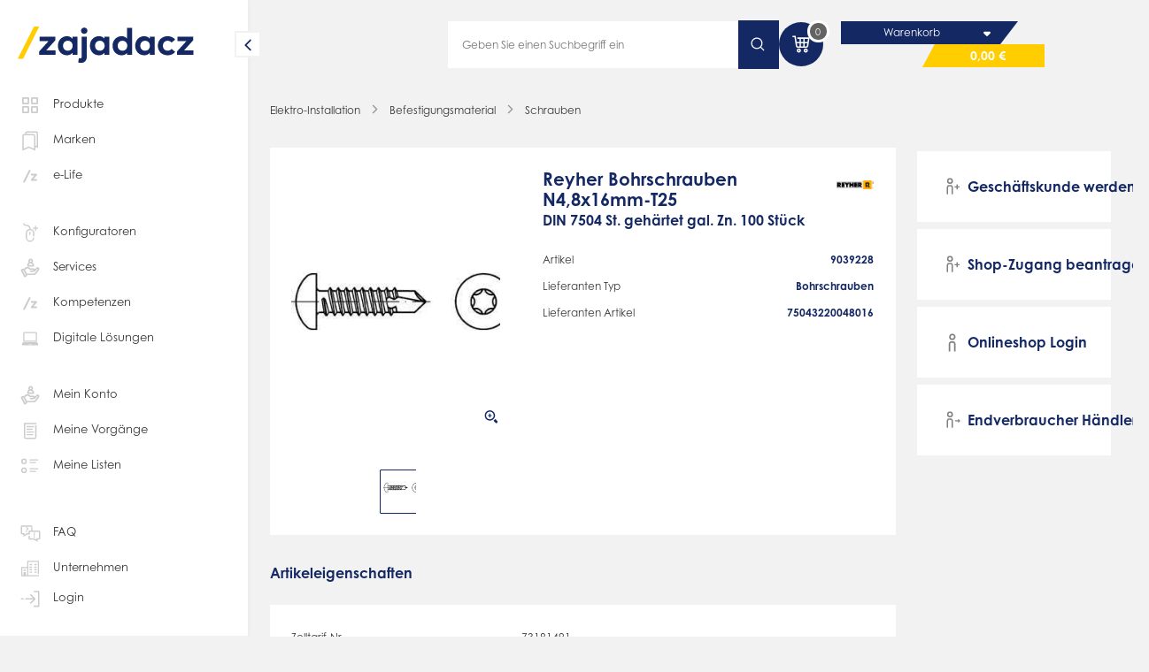

--- FILE ---
content_type: text/css
request_url: https://www.zajadacz.de/out/master/src/css/shop.css?1769434098
body_size: 140627
content:
/* - Allgemeines - */


.azold iframe {
    display: block;
}

.azold a {
    color: #142864;
    cursor: pointer;
    font-weight: bold;
    text-decoration: none;
}

.azold .blue {
    color: #142864;
}

.azold .d-none {
    display: none !important;
}

.azold .d-flex {
    display: flex !important;
}

.azold .w-100 {
    width: 100%;
}

.azold input[type="date"] {
    background-color: transparent;
    border: none;
    border-radius: 0;
    box-shadow: none;
    background-clip: padding-box;
    margin: 0;
    outline: 0;
    font: inherit;
    vertical-align: top;
    color: inherit;
    text-decoration: none;
    -webkit-appearance: none;
    -moz-appearance: none;
    appearance: none;
}

.azold input[type="text"],
.azold input[type="date"],
.azold input[type="time"],
.azold input[type="password"],
.azold input[type="number"],
.azold input[type="tel"],
.azold input[type="email"],
.azold textarea,
.azold .select > select {
    background-color: #fff;
    background-clip: padding-box; /* Removes shadow in iOS */
    border: 1px solid #CCCCCC;
    -webkit-transition: border 500ms ease-out;
    -moz-transition: border 500ms ease-out;
    -o-transition: border 500ms ease-out;
    transition: border 500ms ease-out;
    color: #363636;
    font-family: "century-gothic",Arial,sans-serif;
    font-size: 12px;
    height: 55px;
    float: left;
    width: 100%;
    padding: 0 20px;
    border-radius: 0;
}

.azold .select > select{
    background-color:transparent;
}

.azold input[type="text"]:focus,
.azold input[type="text"]:hover,
.azold input[type="date"]:focus,
.azold input[type="date"]:hover,
.azold input[type="password"]:focus,
.azold input[type="password"]:hover,
.azold input[type="number"]:focus,
.azold input[type="number"]:hover,
.azold input[type="tel"]:focus,
.azold input[type="tel"]:hover,
.azold input[type="email"]:focus,
.azold input[type="email"]:hover,
.azold textarea:focus,
.azold textarea:hover,
.azold .select > select:focus,
.azold .select > select:hover {
    border-color: #142864 !important;
}

.azold textarea {
    height: 130px;
    line-height: 25px;
    max-width: 100%;
    min-height: 130px;
    min-width: 100%;
    padding: 15px 20px;
    width: 100%;
}

.azold .pointer {
    cursor: pointer;
}

.azold input[type="text"]::placeholder,
.azold input[type="date"]::placeholder,
.azold input[type="time"]::placeholder,
.azold input[type="password"]::placeholder,
.azold input[type="number"]::placeholder,
.azold input[type="tel"]::placeholder,
.azold input[type="email"]::placeholder,
.azold textarea::placeholder,
.azold .select > select::placeholder {
    color: #00000066;
}



.azold input.white,
.azold textarea.white {
    background-color: #FFFFFF;
}

.azold input[disabled] {
    background-color: transparent !important;
}

.azold ::-webkit-input-placeholder {
    color: #363636;
    opacity: 1;
}

.azold :-moz-placeholder {
    color: #363636;
    opacity: 1;
}

.azold ::-moz-placeholder {
    color: #363636;
    opacity: 1;
}

.azold :-ms-input-placeholder {
    color: #363636;
    opacity: 1;
}

.azold .section_flex{
    display:flex;
    display: -ms-flexbox;
    justify-content: center;
    font-family: "century-gothic",Arial,sans-serif;
}

.azold .section_flex.flex_wrap{
    flex-wrap:wrap;
}

.azold .section_flex > .col{
    margin-top:15px;
}

.azold .checkbox {
    background: transparent url("../bg/shop.png?ts=2019-06-11_14-34") no-repeat scroll -139px -158px;
    height: 20px;
    overflow: hidden;
    width: 20px;
    cursor: pointer;
    float: left;
    position: relative;

    /* Animation */
    -webkit-transition: all 300ms ease;
    -moz-transition: all 300ms ease;
    -o-transition: all 300ms ease;
    transition: all 300ms ease;
}

.azold .checkbox.active {
    background-position: -139px -138px;
}

.azold .checkbox.disabled {
    opacity: 0.5;
}

.azold .checkbox input[type="checkbox"] {
    visibility: hidden;
    position: absolute;
    top: -100px;
    left: -100px;
}

.azold .checkbox label {
    display: block;
    height: 100%;
    padding: 0;
    width: 100%;
    position: absolute;
    top: 0;
    left: 0;
}

.azold .radio {
    background: transparent url("../bg/shop.png?ts=2019-06-11_14-34") no-repeat scroll -233px -158px;
    height: 20px;
    overflow: hidden;
    width: 20px;
    cursor: pointer;
    float: left;
    position: relative;

    /* Animation */
    -webkit-transition: all 300ms ease;
    -moz-transition: all 300ms ease;
    -o-transition: all 300ms ease;
    transition: all 300ms ease;
}

.azold .radio.active {
    background-position: -233px -138px;
}

.azold .radio input[type="radio"] {
    visibility: hidden;
    position: absolute;
    top: -100px;
    left: -100px;
}

.azold .radio label {
    display: block;
    height: 100%;
    padding: 0;
    width: 100%;
    position: absolute;
    top: 0;
    left: 0;
}

.azold .select {
    color: #363636;
    font-family: "century-gothic",Arial,sans-serif;
    font-size: 12px;
    height: 55px;
    line-height: 55px;
    padding: 0 20px;
    position: relative;
    width: 100%;
    cursor: pointer;
    display: block;
    background: #fff;
}

.azold .select.transparent {
    background: transparent;
}

.azold select::-ms-expand {
    display: none;
}

.azold .select.white {
    background-color: #FFFFFF;
}

.azold .select.blue {
    color: #FFFFFF;
    background: #142864;
}

.azold .select > .text {
    float: left;
    height: 55px;
    overflow: hidden;
    width: 80%;
}

.azold .select > .icon {
    position: absolute;
    right: 10px;
    top: 18px;
    pointer-events: none;
}


.azold .select > .icon.small {
    width: 18px;
    height: 18px;
}

.azold .select > .icon.medium {
    margin-top: 13px !important;
}

.azold .info-icon {
    display: inline-flex;
    align-items: center;
    justify-content: center;

    width: 1.5em;
    height: 1.5em;
    margin-right: .25rem;
    font-size: 1em;
    font-weight: 400;
    background-color: #7C81AE;
    border-radius: 100vw;

}

.azold .info-icon::after {
    content: 'i';
    color: #fff;
}

.azold .select > select {
    background-color: transparent;
    font-size: 12px;
    height: 55px;
    left: 0;
    padding: 0 16px;
    position: absolute;
    top: 0;
    width: 100%;
    cursor: pointer;

    -webkit-appearance: none;
    -moz-appearance: none;
    appearance: none;
    border-radius: 0;
}

.azold .select > select > option {
    padding: 10px 16px;
}

.azold .select > select::-ms-expand,
.azold .lt-ie10 .select > select {
    background-color: #eee;
}

.azold label {
    cursor: pointer;
    float: left;
    line-height: 55px;
}

.azold span.signature {
    line-height: 25px;
    margin: -20px 0 0 20px;
    display: inline-block;
}

.azold label.full {
    width: 100%;
}

.azold p {
    margin: 0 0 20px;
}

.azold .text {
    color: #363636;
    display: block;
    font-weight: normal;
}

.azold .text.inline,
.aznew .text.inline {
    display: inline;
}

.azold .center {
    text-align: center;
}

.azold ul {
    list-style: none;
    margin: 0;
    padding: 0;
}

.azold ul li {
    float: left;
    line-height: 26px;
    padding-left: 36px;
    position: relative;
    width: 100%;
}

.azold ul li > .subline {
    line-height: 26px;
}

.azold ul li + li {
    margin-top: 6px;
}

.azold ul li .icon {
    left: 0;
    position: absolute;
    top: 2px;
}

.azold h1,
.azold h2,
.azold h3,
.azold h4,
.azold h5 {
    margin: 0;
}

.azold img {
    border: medium none;
    display: block;
    outline: medium none;
}

img.azold { /*neuer img block für die app*/
    border: medium none;
    display: block;
    outline: medium none;
}

.azold .img_responsive {
    max-width: 100%;
    height: auto;
}

.clear {
    clear: both;
    float: none;
}

.azold .clear:after {
    clear: both;
    content: '';
    display: table;
}

.hidden {
    display: none !important;
}

.loading.azold {
    float: left;
    width: 100%;
    height: 5px;
    position: fixed;
    top: 0;
    left: 0;
    right: 0;
    z-index: 1000;
    background: -webkit-linear-gradient(left, #142864 30%, #626798 80%, #142864 100%) repeat;
    -webkit-background-size: 50% 100%;
    -webkit-animation-name: moving-gradient;
    -webkit-animation-duration: 1s;
    -webkit-animation-iteration-count: infinite;
    -webkit-animation-timing-function: linear;
}

@-webkit-keyframes moving-gradient {
    0% {
        background-position: left bottom;
    }

    100% {
        background-position: right bottom;
    }
}

.azold .relative {
    position: relative;
}

.azold .active_line {
    float: left;
    width: 100%;
    height: 3px;
    position: absolute;
    bottom: 0;
    left: 0;
    background: #142864;
}

.azold .bold {
    font-weight: bold !important;
}

.visible_mobile,
.visible_mobile_inline,
.visible_mobile_inline_block,
.hidden_desktop,
.hidden-desktop {
    display: none !important;
}

/* - Tooltip - */

.azold .tooltip {
    position: absolute;
    display: none;
    z-index: 9999999999;
    background-color: #eee;
    border-radius: 3px;
    padding: 0 8px;
    line-height: 25px;
    margin-top: -37px;
    transform: translateX(-50%);
    text-align: center;
}

/* - Width - */

.azold .width_20_percent {
    width: 20% !important;
}

.azold .width_52_percent {
    width: 52% !important;
}

/* - Höhen - */

.azold .height_55 {
    height: 55px !important;
}

.azold .height_208 {
    height: 208px !important;
}

.azold .height_300 {
    height: 300px !important;
}

.azold .height_310 {
    height: 310px !important;
}

.azold .height_375 {
    height: 375px !important;
}

.azold .height_410 {
    height: 410px !important;
}

.azold .height_450 {
    height: 450px !important;
}

.azold .height_500 {
    height: 500px !important;
}

.azold .height_1000 {
    height: 1000px !important;
}

.azold .height_full {
    height: 100%;
}

@media only screen and (max-width: 1024px){
    .azold .height_450_mobil {
        height: 450px !important;
    }

    .azold .reset_height_mobile {
        height: unset !important;
    }
}

/* - separator - */

.separator {
    height: 1px;
    width: 100%;
}

.separator .light {
    height: 1px;
    width: 100%;
}

.separator.vertical {
    width: 2px;
    height: 55px;
    float: left;
}

.azold .separator.vertical .light {
    width: 1px;
    height: 100%;
    float: left;
}

.azold .separator .light {
    background-color: #dedede;
}


.azold .separator.blue .light {
    background-color: #ffffff;
    opacity: 0.08;
}

.azold .separator.blue .dark {
    background-color: #000000;
    opacity: 0.17;
}

/* - Fade - */

.fade_text {
    position: relative;
    overflow: hidden;
    white-space: nowrap;
}

.fade {
    position: absolute;
    top: 0;
    right: 0;
    width: 60px;
    height: 100%;
    display: block;
    /*background: transparent url("../bg/fade_4.png") no-repeat scroll 0 0;*/
}

.fade.grey {
    background-position: 0px -300px;
}

.fade.white {
    background-position: 0px 0px;
}

.fade.blue {
    background-position: 0px -200px;
    right: 50px;
}

.azold .table .line.even .fade_text .fade {
    background-position: 0px -100px;
}

.azold .boxed_content.grey .fade {
    background-position: 0px -100px;
}

.azold .boxed_content.download_item {
    height: 130px;
    overflow: hidden;
    text-overflow: ellipsis;
    display: flex;
    flex-direction: column;
    justify-content: center;
}

.azold .container.downloads .table .line {
    margin-bottom: 20px;
}

/* - Abstände - */

.azold .no_padding {
    padding: 0 !important;
}

.azold .padding_sides_20 {
    padding-left: 20px !important;
    padding-right: 20px !important;
}

body.mobile .azold .padding_sides_0_mobile:nth-child(odd) {
    padding-left: 0 !important;
}

body.mobile .azold .padding_sides_0_mobile:nth-child(even) {
    padding-right: 0 !important;
}

@media screen and (max-width: 768px) {
    body.mobile .azold .padding_sides_0_mobile {
        padding-left: 0 !important;
        padding-right: 0 !important;
    }
}

.padding_top_20 {
    padding-top: 20px !important;
}

.padding_top_40 {
    padding-top: 40px !important;
}

.margin_top_5 {
    margin-top: 5px !important;
}

.margin_top_10 {
    margin-top: 10px !important;
}

.margin_top_15 {
    margin-top: 15px !important;
}

.margin_top_16 {
    margin-top: 16px !important;
}


.margin_top_20 {
    margin-top: 20px !important;
}

.margin_top_25 {
    margin-top: 25px !important;
}

.margin_top_30 {
    margin-top: 30px !important;
}

.margin_top_40 {
    margin-top: 40px !important;
}

.margin_top_50 {
    margin-top: 50px !important;
}

.margin_bottom_0 {
    margin-bottom: 0px !important;
}

.margin_bottom_5 {
    margin-bottom: 5px !important;
}

.margin_bottom_10 {
    margin-bottom: 10px !important;
}

.margin_bottom_20 {
    margin-bottom: 20px !important;
}

.margin_bottom_30 {
    margin-bottom: 30px !important;
}

.margin_bottom_32 {
    margin-bottom: 32px !important;
}

.margin_bottom_40 {
    margin-bottom: 40px !important;
}

.margin_bottom_60 {
    margin-bottom: 60px !important;
}

.margin_bottom_80 {
    margin-bottom: 80px !important;
}

.margin_top_0 {
    margin-top: 0px !important;
}

.margin_left_5 {
    margin-left: 5px !important;
}

.margin_left_10 {
    margin-left: 10px !important;
}

.margin_left_15 {
    margin-left: 15px !important;
}

.margin_left_20 {
    margin-left: 20px !important;
}

.margin_right_0 {
    margin-right: 0 !important;
}

.margin_right_5 {
    margin-right: 5px !important;
}

.margin_right_10 {
    margin-right: 10px !important;
}

.margin_right_20 {
    margin-right: 20px !important;
}

.margin_right_30 {
    margin-right: 30px !important;
}

.margin_right_40 {
    margin-right: 40px !important;
}


@media (max-width: 1024px) {
    .padding_top_0_mobile {
        padding-top: 0 !important;
    }

    .padding_top_20_mobile {
        padding-top: 20px !important;
    }
}

/* Message - Benachrichtigungen */

.azold .message {
    background-color: #eee;
    border: 1px dashed #d9d9d9;
    line-height: 1.8;
    padding: 10px;
    text-align: center;
}

.message.default {
    border-color: #142864;
    background-color: #E8F3FF;
    color: #142864;
}

.azold .message.success {
    background-color: #E6FFF0;
    border-color: #00A03F;
}

.azold .message.success.left {
    text-align: left;
}

.azold .message.delivery_warning{
    background-image: -webkit-gradient(linear, left bottom, right top, from(#ae2c1b), color-stop(#b8301f), color-stop(#c33422), color-stop(#cd3926), to(#d83d2a));
    background-image: -webkit-linear-gradient(left bottom, #ae2c1b, #b8301f, #c33422, #cd3926, #d83d2a);
    background-image: -o-linear-gradient(left bottom, #ae2c1b, #b8301f, #c33422, #cd3926, #d83d2a);
    background-image: linear-gradient(to right top, #ae2c1b, #b8301f, #c33422, #cd3926, #d83d2a);
    color: #fff;
}


.azold .message.error {
    background-color: #efe0de;
    border-color: #a3271a;
}

.azold .message.big {
    background-color: #FFF;
    padding: 20px;
    line-height: 60px;
}

.azold .message.big p {
    float: left;
    line-height: 55px;
    margin-bottom: 0;
}

.azold .message.big .button {
    float: right;
}

.azold .message.big.half {
    width: 48.25%;
    float: left;
}

.azold .message.big.half.spacing {
    margin-right: 3.5%;
}

.azold .message > .icon-background {
    width: 40px;
    height: 40px;
    border-radius: 40px;
    display: flex;
    justify-content: center;
    align-items: center;
    background-color: #fff;
}

/* - Headlines - */

.azold .headline {
    font-size: 26px;
    color: #142864;
    font-weight: bold;
    line-height: 55px;
    font-family: "century-gothic",Arial,sans-serif;
    display: block;
}

.azold .headline.small {
    font-size: 20px;
    line-height: 40px;
}

.azold .subline {
    font-size: 14px;
    line-height: 30px;
    font-family: "century-gothic",Arial,sans-serif;
    font-weight: 400;
    display: block;
    color: #363636;
}

.azold .subline.small {
    font-size: 13px;
}

.azold .subline.big {
    font-size: 14px;
    font-weight: bold;
    text-transform: none;
}

.azold .subline.blue {
    color: #142864;
}

.azold .subline.white {
    color: #FFFFFF;
}

.azold .subline.blue > .grey {
    color: #363636;
}

/* - Icons - */


.azold .icon.pointer {
    cursor: pointer;
}

.azold .icon.right {
    float: right;
}

.azold .icon.inline {
    float: none;
    display: inline-block;
    vertical-align: middle;
}


.azold .icon.small {
    width: 22px;
    height: 22px;
}

.icon.medium {
    width: 28px;
    height: 28px;
}

.azold .icon.big {
    width: 32px;
    height: 32px;
}

/* - Browser Icons - */

.azold .icon.small.info .icon_helper {
    cursor: pointer;
    display: block;
    font-family: "century-gothic",Arial,sans-serif;
    font-size: 10px;
    font-weight: normal;
    height: 18px;
    line-height: 17px;
    margin: 1px 2px 0 2px;
    text-align: center;
    width: 18px;
    border-radius: 100%;
}

.azold .icon.small.info.grey .icon_helper {
    background-color: #636363;
    color: #ffffff;
}

.azold .icon.small.info.pale .icon_helper {
    background-color: #7C81AE;
    color: #ffffff;
}

.azold .icon.small.info.white .icon_helper {
    background-color: #FFFFFF;
    color: #142864;
}

.azold .icon.small.info.red .icon_helper {
    background-color: #a3161b;
    color: #ffffff;
}

.azold .icon.small.info.blue .icon_helper {
    color: #ffffff;
    background: #142864;
}

/* - Icons - */


.azold .filter-new {
    position: relative;
}

.azold .filter-new span {
    cursor: pointer;
    display: block;
    font-family: "century-gothic",Arial,sans-serif;
    font-size: 10px;
    font-weight: normal;
    height: 18px;
    line-height: 17px;
    text-align: center;
    width: 18px;
    border-radius: 100%;
    color: #ffffff;
    position: absolute;
    bottom: -1px;
    right: -8px;
    background: #142864;
}

.azold .filter-new span.number {
    right: -30px;
    border-radius: 5px;
    padding: 0 3px;
    width: auto;
}


.azold i {
    background-size: contain;
    background-position: bottom;
    background-repeat: no-repeat;
    display:inline-block;
    vertical-align: middle;
}

.azold i.small {
    width: 25px;
    height: 25px;
}

.azold i.pointer {
    cursor: pointer;
}

/* - Buttons - */

.azold .button {
    color: #ffffff;
    cursor: pointer;
    display: block;
    font-family: "century-gothic",Arial,sans-serif;
    font-size: 14px;
    height: 55px;
    line-height: 58px;
    padding: 0 25px;
    float: left;
    font-weight: normal;
    border: medium none;
    border-radius: 0;
    overflow: hidden;
    background: #142864;

    /* Animation */
    -webkit-transition: all 500ms ease;
    -moz-transition: all 500ms ease;
    -o-transition: all 500ms ease;
    transition: all 500ms ease;
}

.azold .button.button-alt {
    height: auto;
    line-height: 1;
    padding: 1em 2em;
    font-weight: 600;
}

.azold .button:hover {
    opacity: 0.85;
}

.azold .button.big {
    height: 75px;
    line-height: 78px;
}

.azold .button.size_1_2 {
    width: 50%;
}

.azold .button.size_1_3 {
    width: 31%;
}

.azold .button.size_2_3 {
    width: 65.5%;
}

.azold .button.size_3_3 {
    width: 100%;
}

.azold .button.size_3_4 {
    width: 20%;
}

.azold .button.center {
    float: none;
    margin: 0 auto;
    padding: 0;
}

.azold .button.primary {
    color: #fff;
}

.azold .button.orderlimit {
    background: lightgray;
    color: darkgrey;
    pointer-events: none;
}

.azold .button.right {
    float: right;
    margin: 0;
}

.azold .button.left {
    float: left;
    margin: 0;
}

.azold .button.grey {
    background: #eee none repeat scroll 0 0;
    border: 2px solid #eee;
    color: #363636;
    font-size: 13px;
    line-height: 53px;
}

.azold .button.white {
    background: #fff none repeat scroll 0 0;
    /* border: 2px solid #fff; */
    color: #363636;
    /* font-size: 13px; */
    /* line-height: 53px; */
}

.azold .button.white.no_border {
    border: none;
}

.azold .button.grey.big {
    line-height: 73px;
}

.azold .button.grey:hover {
    opacity: 1;
    background-color: transparent;
}

.azold .button.outline {
    background: #fff;
    border:1px solid #142864;
    color: #142864;
    font-weight: bold;
}

.azold .button.small {
    font-size: 12px;
    height: 35px;
    line-height: 34px;
    padding: 0 13px;
}

.azold .button.small.grey {
    line-height: 33px;
}

/*.azold .button .icon {
    margin-right: 15px;
    margin-bottom: 80px;
}*/

.azold .button .icon.small {
    margin-top: 16px;
}

.azold .button.big .icon.small {
    margin-top: 27px;
}


.azold .button.big .icon.medium {
    margin-top: 23px;
}

.azold .button.icon_button {
    padding: 0;
}

.azold .button.icon_button .icon {
    display: block;
    float: none;
    margin-left: auto;
    margin-right: auto;
}

.azold .button.disabled {
    background: #eee;
    cursor: not-allowed;
}

.azold a.button.disabled {
    pointer-events: none;
}

/* - Formulare - */

.azold .form_stash {
    display: flex;
    justify-content: space-between;
    align-items: center;
}

.azold .form_stash .icon.small {
    margin-top: 0 !important;
}

.azold .form_element {
    margin-bottom: 20px;
    position: relative;
}

.azold .form_element.inline {
    display: inline-block;
    margin: 0;
}


.azold .form_element.employee > input[type="number"] {
    margin-right: 10px;
    width: 33%;
}

.azold .form_element.zip_city {
    display: inline-block;
    margin-bottom: 11px;
    width: 47%;
}

.azold .form_element.zip_city:first-of-type {
    margin-right: 26px !important;
}

.azold .form_element.employee > div.subline {
    display: table-cell;
    height: 55px;
    vertical-align: middle;
}

.azold .form_element.inline.half_width.booth_flex {
    display: flex;
}

.azold .form_element.inline.half_width.booth_inline_flex {
    display: inline-flex;
}


.azold .form_element > .half_width {
    vertical-align: middle;
    width: 47.5% !important;
    display: inline-block;
}

.azold .form_element > .half_width > .half {
    width: 47.5%;
    display: inline-block;
    vertical-align: middle;
}

.azold .form_element > .small_width {
    vertical-align:  middle;
    width: 30%!important;
    display: inline-block;
}

.azold .form_element > .small_width.fourth {
    width: 22%!important;
}

.azold .form_element .right {
    float: right!important;
}

.azold .form_element span.left {
    float: left;
    margin-top: 15px;
}

.azold .form_element.inline.half_width > input[type="text"] {
    display: inline-block;
    width: 42% !important;
}

.azold .form_element.inline.half_width > input[type="text"]:first-of-type {
    margin-right: 10px;
}

.azold .form_element.inline.half_width > div.subline {
    display: inline-block;
    height: 55px;
    vertical-align: middle;
}

.azold .booth_divider {
    line-height: 55px;
}

.azold .form_element .container.save {
    background-color: #ffffff;
    height: 55px;
    position: absolute;
    right: 0;
    top: 0;
    display: none;
}

.azold .form_element .container.save.grey {
    background-color: #eee;
}

.azold .form_element .container.save > .fade {
    left: -60px;
}

.azold .form_element.disabled {
    opacity: 0.5;
}

.azold .form_element .checkbox,
.azold .form_element .radio {
    margin-top: 17px;
}

.azold .form_element .half_width {
    width: 49%;
}

.azold .form_element .checkbox.subline,
.azold .form_element .radio.subline {
    margin-top: 5px;
}

.azold .form_element label {
    padding-left: 20px;
}

.azold .form_element label.has-hint {
    line-height: 25px;
    width: calc(100% - 30px);
}

.azold .form_element label.has-hint > small.hint {
    line-height: 15px;
    display: block;
    margin-bottom: 0;
    font-size: 10px;
}

.azold .form_element label.input_error {
    color: #a3271a;
}

.azold .form_element label.sub {
    padding-left: 35px;
}

.azold .form_element label.sub ul li .icon {
    margin-top: 0;
}

.azold .form_element label.image {
    display: table;
}

.azold .form_element label.image .inner {
    display: table-cell;
    text-align: left;
    vertical-align: middle;
}

.azold .form_element label.image .inner img {
    max-height: 30px;
    max-width: 130px;
}

.azold .form_element input.half {
    width: 47.5%;
}

.azold .form_element input.small {
    width: 30%;
}

.azold .form_element input.big {
    width: 65%;
}

.azold .form_element input.right {
    float: right;
}

.azold .form_element input.error,
.azold .form_element select.error,
.azold .form_element textarea.error,
.azold .form_element .checkbox.error {
    background-color: #efe0de;
    border: 1px dashed #a3271a;
    padding: 14px 19px;
}

.azold .form_element .checkbox.error {
    padding: 0;
}

.azold .form_element .select.error {
    background-color: #efe0de;
    border: 1px dashed #a3271a;
    padding: 0 19px;
}

.azold .form_element .select.error select.error {
    height: 53px;
}



.azold .form_element .icon.no_top {
    margin-top: 0px;
}

@media only screen and (max-width: 769px){
    .azold .container .button.full {
        width: 100%;
        margin-bottom: 10px;
        float:none;
        text-align: center;
    }
}

@media (max-width: 1024px){
    .azold .form_element .icon.small {
        margin-top: 0;
    }
}

/*Cable reel*/

.azold .form_element .cable_address {
    float: left;
    margin-top: 15px !important;
}

.azold .form_element span.differentAddress {
    font-size: 14px;
}

.azold .form_element span.underline {
    text-decoration: underline;
}

.azold .form_element input.half_time {
    width: 61%;
}

.azold .margin_left_40 {
    margin-left: 40px;
}

.azold .margin_left_50 {
    margin-left: 50px;
}

/* width <750px */
@media only screen and (max-width: 967px){
    .azold .form_element .half_width,
    .azold .form_element .small_width.full_mobile{
        width: 100%!important;
        display: block;
    }

    .azold .form_element .small_width {
        width:47.5%!important;
    }

    .azold .form_element  .right_mobile{
        float:right !important;
    }

    .azold body.mobile form .form_element .margin_top_20_small_mobile {
        margin-top: 20px !important;
    }

    .azold .form_element .half_width .half span.margin_left_20 {
        margin-left: 0 !important;
    }

}
/*width <480*/
@media only screen and (max-width: 479px){
    .azold .form_element >.half_width span.left {
        margin-top: 0;
    }
}


/*Popup Angebote*/
.azold .form_element input.big {
    width: 65%;
}

.azold .form_element textarea.textarea_hide {
    display: none;
}

.azold .form_element textarea.textarea_show {
    display: block;
}

@media only screen and (max-width: 1450px){
    .azold .form_element input.big {
        width: 100%;
    }
}

/*Cable reel*/

.azold .form_element .cable_address {
    float: left;
    margin-top: 15px !important;
}

.azold .form_element span.differentAddress {
    font-size: 14px;
}

.azold .form_element span.underline {
    text-decoration: underline;
}



/* width <750px */
@media only screen and (max-width: 750px){
    .azold .form_element. .half_width,
    .azold .form_element. .small_width.full_mobile {
        width: 100%!important;
        display: block;
    }

    .azold .form_element .small_width {
        width:47.5%!important;
    }

    .azold .form_element  .right_mobile{
        float:right !important;
    }

    .azold body.mobile form .form_element .margin_top_20_small_mobile {
        margin-top: 20px !important;
    }

    .azold .form_element. .half_width .half span.margin_left_20 {
        margin-left: 0 !important;
    }

}
/*width <480*/
@media only screen and (max-width: 479px){
    .azold .form_element. >.half_width span.left {
        margin-top: 0;
    }
}


/* - Spalten - */

.azold .col {
    float: left;
    height: 100%;
    min-height: 1px;
    width: 100%;
}

.azold .col.right {
    float: right;
}

.azold .col.col_two {
    width: 48.25% !important;
}

.azold .col.col_two.big {
    width: 65.5%;
}

.azold .col.col_three {
    width: 31%;
}

.azold .col.col_three.big{
    width:38.5%;
}

.azold .col.col_four {
    width: 22.375%;
}

.azold .col.col_five_small {
    width: 17%;
}

.azold .col.col_four.big {
    width: 76.5%;
}

.azold .col.col_five {
    width: 62%;
}

.azold .col.col_push_two {
    position: relative;
    left: 51.75%;
}

.azold .col.col_pull_two {
    position: relative;
    right: 48.25%;
}

.azold .col.col_push_three {
    position: relative;
    left: 34.5%;
}

.azold .col.col_pull_three {
    position: relative;
    right: 34.5%;
}

.azold .col.col_pull_three_small {
    position: relative;
    right: 31%;
}

.azold .col.col_push_two_thirds {
    position: relative;
    left: 69%;
}

.azold .col.col_pull_two_thirds {
    position: relative;
    right: 69%;
}

.azold .col.col_center {
    float: none;
    margin: 0 auto;
}

.azold .col.col_spacing {
    margin-right: 3.5%;
}

.azold .col.col_spacing_left {
    margin-left: 3.5%;
}

.azold .col.col_background {
    position: absolute;
    left: 0;
    top: 0;
    overflow: hidden;
}

.azold .col.col_background.right {
    right: 0;
    left: auto;
}

.azold .col.col_background.white {
    background-color: #FFFFFF;
}

.azold .col.col_background.fresh-up-col > picture > img,
.azold .col.col_background.fresh-up-col .right > picture > img {
    width: 100%;
    height: 100%;
    object-fit: cover;
    max-width: 900px;
    margin-top: -252px;
}

.azold .col.col_background.fresh-up-col > img,
.azold .col.col_background.fresh-up-col > picture > img {
    top: 56%;
}

.azold .col.col_background > img,
.azold .col.col_background > picture > img {
    right: 0;
    left: auto;
    position: absolute;
    top: 50%;
    margin-top: -250px;
    max-width: unset;
}

.azold .col.col_background .relative > picture > img {
    max-width: unset;
}

.azold .col.col_background.right > img,
.azold .col.col_background.right > picture > img {
    right: auto;
    left: 0;
    position: absolute;
}

.azold .col.col_background.background_position_left > img,
.azold .col.col_background.background_position_left > picture > img {
    left: 0;
    right: auto;
}

.azold .col.col_background.background_position_right > img,
.azold .col.col_background.background_position_right > picture > img {
    left: auto;
    right: 0;
}

.azold .col.col_background.background_position_center > img,
.azold .col.col_background.background_position_center > picture > img {
    left: 50%;
    margin-left: -500px;
    right: auto;
}

.col.col_background.background_position_center.blue > picture > img {
    background: #c3ccd6;
}

.azold .col.col_background .line {
    position: absolute;
    -webkit-transform: rotate(26deg);
    transform: rotate(26deg);
    width: 220px;
    right: -95px;
    display: block;
    height: 120%;
    background-color: #F2F2F2;
    top: -9px;
}

.azold .col.col_background .line.rotate {
    background:none;
    right: 0;
    width: 33px;
    background-color: #eee;
    position: absolute;
    bottom: 0;
    -webkit-transform: translate(105%) skew(4deg);
    transform: translate(105%) skew(4deg);
    -webkit-transform-origin: 100% 100%;
    transform-origin: 100% 100%;
}

.azold .col.col_background.right .line {
    left: -90px;
    top: -90px;
}

.azold .col.col_spacer {
    float: left;
    position: relative;
    width: 3.5%;
}

.azold .col.col_spacer .line {
    background-color: #F2F2F2;
    height: 100%;
    left: 50%;
    margin-left: -1px;
    position: absolute;
    top: 0;
    width: 2px;
}

.azold section.inner.col_tables {
    display: table;
}

.azold section.inner.col_tables > .col {
    display: table-cell;
    float: none;
    height: 100%;
    vertical-align: top;
}

.azold .col_list li {
    margin-top: 13px;
}

.azold .col_list > .col_three:nth-child(3n),
.azold .col_list >.col_four:nth-child(4n){
    margin-right: 0 !important;
}


/* - Range - */

section.range {
    padding: 50px 0 100px;
}

section.range .value {
    float: left;
    margin-top: 20px;
    font-family: "century-gothic",Arial,sans-serif;
    font-size: 13px;
    display: none;
}

section.range .value.second {
    float: right;
}

section.range .noUi-target,
section.range .noUi-target * {
    -webkit-touch-callout: none;
    -webkit-tap-highlight-color: rgba(0, 0, 0, 0);
    -webkit-user-select: none;
    -ms-touch-action: none;
    touch-action: none;
    -ms-user-select: none;
    -moz-user-select: none;
    user-select: none;
    -moz-box-sizing: border-box;
    box-sizing: border-box;
}

section.range .noUi-target {
    position: relative;
    background-color: #eee;
}

section.range .noUi-base,
section.range .noUi-connects {
    width: 100%;
    height: 100%;
    position: relative;
    z-index: 1;
}

section.range .noUi-connects {
    overflow: hidden;
    z-index: 0;
}

section.range .noUi-connect,
section.range .noUi-origin {
    will-change: transform;
    position: absolute;
    z-index: 1;
    top: 0;
    left: 0;
    height: 100%;
    width: 100%;
    -ms-transform-origin: 0 0;
    -webkit-transform-origin: 0 0;
    transform-origin: 0 0;
}

section.range .noUi-horizontal .noUi-origin {
    height: 0;
    left: auto;
    right: 0;
}

section.range .noUi-handle {
    position: absolute;
}

section.range .noUi-state-tap .noUi-connect,
section.range .noUi-state-tap .noUi-origin {
    -webkit-transition: transform 0.3s;
    transition: transform 0.3s;
}

section.range .noUi-state-drag * {
    cursor: inherit !important;
}

section.range .noUi-horizontal {
    height: 10px;
}

section.range .noUi-connects {
    border-radius: 3px;
}

section.range .noUi-connect {
    background: #142864;
}

section.range .noUi-handle {
    border-radius: 100px;
    background: #FFF;
    cursor: pointer;
    box-shadow: 0 0 10px 0 rgba(0,0,0,0.2);
    outline: none;
    width: 30px;
    height: 30px;
    right: -15px;
    top: -10px;
    left: auto;
}

section.range .noUi-marker-horizontal.noUi-marker {
    margin-left: -1px;
    width: 2px;
    height: 7px;
    top: 25px;
}
section.range .noUi-marker {
    position: absolute;
    background: #CCC;
}

section.range .noUi-value-horizontal {
    -webkit-transform: translate(-50%, 50%);
    transform: translate(-50%, 50%);
}

section.range .noUi-value {
    position: absolute;
    white-space: nowrap;
    text-align: center;
    top: 28px;
}

section.range .noUi-tooltip {
    -webkit-transform: translate(-50%, 0);
    transform: translate(-50%, 0);
    left: 50%;
    display: none;
    position: absolute;
    border-radius: 3px;
    background-color: #eee;
    padding: 0 8px;
    text-align: center;
    white-space: nowrap;
    bottom: 45px !important;
}

section.range .noUi-active .noUi-tooltip {
    display: block;
}

section.range.inputs .value {
    display: block;
    margin-top: 75px;
}

section.range.inputs .value input {
    width: 70px;
    padding: 0;
}

section.range.inputs .value .button {
    width: 55px;
    margin-left: 10px;
}

/* - Boxen - */

.azold .boxed_content {
    padding: 15px 20px;
    border: 2px solid #eee;
    display: block;
    position: relative;
}

.azold .boxed_content.grey {
    background-color: #eee;
}

.azold .boxed_content.white {
    background-color: #FFFFFF;
    border-color: #FFFFFF;
}

.azold .boxed_content.blue {
    color: #FFFFFF;
    border: none;
    background: #142864;
}

.azold .boxed_content.blue_outline {
    border: 2px solid #142864 !important;
}

.azold .boxed_content.grey_outline {
    border: 2px solid #eee;
}

.azold .boxed_content.blue .subline {
    color: #FFFFFF;
}

.azold .boxed_content.dashed {
    border: 1px dashed #d9d9d9;
}

.azold .boxed_content.clickable {
    cursor: pointer;

    -webkit-transition: all 500ms ease;
    -moz-transition: all 500ms ease;
    -o-transition: all 500ms ease;
    transition: all 500ms ease;
}

.azold .boxed_content.clickable.grey:hover {
    background-color: #FFFFFF;
}


.azold .boxed_content.white.clickable:hover {
    border-color: #142864;
}

.azold .boxed_content.configurators {
    padding: 10px 0 0 0;
}

/* - PopUp's & Overlays - */

.overlay {
    background-color: #000000;
    display: none;
    height: 100%;
    left: 0;
    position: absolute;
    top: 0;
    width: 100%;
    z-index: 100;
    cursor: pointer;

    /* IE 8 */
    -ms-filter: "progid:DXImageTransform.Microsoft.Alpha(Opacity=15)";
    /* IE 5-7 */
    filter: alpha(opacity=15);
    /* Netscape */
    -moz-opacity: 0.15;
    /* Safari 1.x */
    -khtml-opacity: 0.15;
    /* Good browsers */
    opacity: 0.15;
}


.overlay.info {
    z-index: 990;
}

.window_popup {
    background-color: #ffffff;
    display: none;
    left: 280px;
    max-width: 1600px;
    padding: 20px;
    position: fixed;
    top: 0;
    z-index: 999;
    overflow: hidden;
}

body.sidebar-small .window_popup {
    left: 100px;
}

.window_popup.info_popup {
    height: auto !important;
    position: absolute;
    z-index: 990;
    margin-top: 32px;
    padding-right: 73px;
    line-height: 22px;
}

.window_popup.info_popup.form_info {
    margin-top: 55px;
}

.window_popup.info_popup.price_filter_warning_popup {
    min-width: 310px;
    margin-left: -200px !important;
    margin-top: 50px !important;
    text-align: center;
}

.window_popup.form_offer_message{
    max-width:660px;
    width:100%;
    position:absolute;
}

.window_popup.popup_width_35 {
    width: 35%;
}

.window_popup.popup_width_55 {
    width: 55%;
}

.window_popup.popup_width_60 {
    width: 60%;
}

body:not(.mobile) .window_popup.popup_configurator {
    top: 50%;
    left: 50%;
    transform: translate(-50%, -50%);
    width: 50%;
}

.window_popup.full {
    background-color: transparent;
    left: 0 !important;
    margin-left: 0 !important;
    max-width: 100%;
    min-width: 100%;
    padding: 0;
    right: 0 !important;
    width: auto !important;
}

.window_popup.full > section.inner {
    background-color: #FFFFFF;
    padding: 20px 0px;
}

.window_popup.full > section.inner > .col {
    padding: 0 20px;
}

.window_popup.header_popup {
    left: 300px !important;
    margin: 0 !important;
    top: 100px !important;
    max-width: 100%;
    padding: 40px 0;
    position: absolute;
    width: calc(100% - 300px - 20px);
    z-index: 200;
    right: 20px;
    background: #fff;
}

body.sidebar-small .window_popup.header_popup {
    left: 120px !important;
    width: calc(100% - 20px - 120px);
}

.window_popup > .close_window,
.details .close_window,
.image_popup .close{
    background-color: #eee;
    color: #636363;
    cursor: pointer;
    font-size: 10px;
    font-weight: bold;
    height: 33px;
    line-height: 29px;
    position: absolute;
    right: 20px;
    text-align: center;
    top: 20px;
    width: 33px;
    border: 2px solid #eee;
    z-index: 1;

    /* Animation */
    -webkit-transition: all 500ms ease;
    -moz-transition: all 500ms ease;
    -o-transition: all 500ms ease;
    transition: all 500ms ease;
}

.window_popup > .close_window:hover,
.details .close_window:hover{
    background-color: #FFFFFF;
}

.window_popup .popup_headline {
    height: 33px;
    line-height: 40px;
    margin-bottom: 20px;
}

/* - Tabellen - */

.azold .table .line {
    line-height: 28px;
    padding: 10px 15px;
}

.azold .table.no_style .line {
    border: medium none;
    padding: 0;
}

.azold .table .line.clickable {
    cursor: pointer;
}

.azold .table .line.even {
    background-color: #eee;
}

.table .line.header {
    background: #fff;
    border: medium none;
    border-bottom: 1px solid #eee;
    color: #142864;
    font-family: "century-gothic",Arial,sans-serif;
    font-size: 14px;
    font-weight: bold;
    height: 55px;
    line-height: normal;
    margin-bottom: 20px;
    padding: 0 15px;
    display: flex;
    align-items: center;
}

.table.residues .line.header  {
    line-height: 25px;
    display: flex;
    align-items: center;
    margin-top: 10px;
}

.azold .table.residues .line {
    display: flex;
    align-items: center;
}

@media (max-width: 1024px) {

    .azold .table.residues .line {
        display: none;
        align-items: unset;
    }

}

.azold .table .line.no_padding > .item {
    padding: 0 15px;
}

.azold .table .line > .item {
    float: left;
    width: 100%;
    min-height: 1px;
}

.azold .table .line > .item a.text {
    color: #363636;
    font-weight: normal;
}

.azold .table .line > .item span.fade_text {
    display: block;
}

.azold .table .line > .item.right_5 {
    margin-right: 5%;
}

.azold .table .line > .item.right_2 {
    margin-right: 2%;
}

.azold .table .line > .item.width_5 {
    width: 5%;
}

.azold .table .line > .item.width_7_5 {
    width: 7.5%;
}

.azold .table .line > .item.width_8 {
    width: 8%;
}

.azold .table .line > .item.width_10 {
    width: 10%;
}

.azold .table .line > .item.width_12 {
    width: 12%;
}

.azold .table .line > .item.width_12_5 {
    width: 12.5%;
}

.azold .table .line > .item.width_14 {
    width: 14%;
}

.azold .table .line > .item.width_15 {
    width: 15%;
}

.azold .table .line > .item.width_17_5 {
    width: 17.5%;
}

.azold .table .line > .item.width_20 {
    width: 20%;
}

.azold .table .line > .item.width_25 {
    width: 25%;
}

.azold .table .line > .item.width_30 {
    width: 30%;
}

.azold .table .line > .item.width_35 {
    width: 35%;
}

.azold .table .line > .item.width_40 {
    width: 40%;
}

.azold .table .line > .item.width_45 {
    width: 45%;
}

.azold .table .line > .item.width_50 {
    width: 50%;
}

.azold .table .line > .item.width_52_5 {
    width: 52.5%;
}

.azold .table .line > .item.width_55 {
    width: 55%;
}

.azold .table .line > .item.width_60 {
    width: 60%;
}

.azold .table .line > .item.width_70 {
    width: 70%;
}

.azold .table .line > .item.width_80 {
    width: 80%;
}

.azold .table .line > .item.width_85 {
    width: 85%;
}

.azold .table .line > .item.width_90 {
    width: 90%;
}

.azold .table .line > .item.right {
    text-align: right;
}

.azold .table .line > .item.left {
    text-align: left;
}

.azold .table .line > .item .icon.small {
    margin-left: 5px;
    margin-top: 2px;
}

.azold .table .line.has_inputs > .item:not(.last) {
    padding-right: 20px;
}

/* - Multi Select PopUp - */

.azold #window_popup_multi_select.window_popup .boxed_content.grey .icon {
    display: block;
    float: none;
    margin: 0 auto 10px;
}

/* - Payment PopUp - */

body:not(.mobile) .azold #window_popup_payment.window_popup {
    left: 50% !important;
    top: 150px !important;
    width: 35% !important;
    margin: 0 0 0 -17.5% !important;
    padding: 20px !important;
    right: auto !important;
    position: fixed !important;
}

#window_popup_payment.window_popup iframe {
    width: 100% !important;
}

/* - Multi Import PopUp - */

#window_popup_multi_import.window_popup {
    background-image: url("../../img/content/evi/kabel.jpg");
    background-position: 90% bottom;
    background-repeat: no-repeat;
}

#window_popup_multi_import.window_popup > .inner {
    min-height: 280px;
}

#window_popup_multi_import.window_popup .container .button i.cart-white {
    height: 33px;
}

    /* - Schnellerfassung PopUp - */

#window_popup_multi_fast_input.window_popup {
    padding: 0;
}

.azold .fast_input .select_multi_input.header-event-button,
.azold .upload .select_multi_input.header-event-button,
.azold .star .select_multi_input.header-event-button {
    padding: 0 8px;
}

.azold .fast_input .select_multi_input.header-event-button i,
.azold .upload .select_multi_input.header-event-button i,
.azold .star .select_multi_input.header-event-button i {
    margin-top: -6px;
}

.azold .upload .select_multi_input.header-event-button {
    float: left;
}

/* - Banner PopUp - */

.azold .window_popup_banner h4 {
    color: #142864;
    font-size: 16px;
    line-height: 2;
    text-align: center;
    font-weight: bold;
    margin-bottom: 30px;
    float: left;
    width: 100%;
    position: relative;
    justify-content: center;
    display: flex;
}

.azold .window_popup_banner h4 img{
    max-width: 81px;
    height: auto;
    margin-right: 10px;
}

/* Configurator */

.azold .window_popup_configurator.centerVertical {
    display: flex;
    justify-content: center;
    align-items: center;
    margin-top: unset !important;
    top: 15% !important;
}

.azold .window_popup_configurator.centerVertical .container {
    width: 100%;
}

.azold .window_popup_configurator h4 {
    color: #142864;
    font-size: 16px;
    line-height: 2;
    text-align: center;
    font-weight: bold;
    margin-bottom: 30px;
    float: left;
    width: 100%;
    position: relative;
    justify-content: center;
    display: flex;
}

.azold .window_popup_configurator h4 img{
    max-width: 81px;
    height: auto;
    margin-right: 10px;
}

/* Configurator -  Navbar */

.azold img.logo_configurator_nav {
    display: inline;
    max-height: 35px;
    position: relative;
    top: calc(calc(35px / 2) / 2);
}

.azold .service_account img.logo_configurator_nav {
    height: 30px;
    min-width: 75px;
    max-width: 125px;
    object-fit: cover;
}

/* - Service Popup -*/
.azold .container.picture.aga img {
    max-height: 364px;
}

/* - Baskets PopUp - */

#window_popup_baskets.window_popup.azold {
    padding-bottom: 0;
}


#window_popup_baskets.window_popup.azold > .inner {
    padding-top: 12px;
}

@media only screen and (min-width: 1024px) {

    .azold .baskets .col .boxed_content {
        height: 137px;
    }

}

.azold .baskets .col .boxed_content:hover {
    background-color: #FFFFFF;
}

.azold .baskets .col .boxed_content.grey:hover {
    background-color: #eee;
}

.azold .baskets .col .boxed_content .subline {
    height: 30px;
}

.azold .baskets .col .boxed_content .container {
    height: 28px;
}

.azold .baskets .col .boxed_content .container .icon {
    display: inline-block;
    float: none;
    margin: 0 5px;
}

.azold .baskets .col .boxed_content .edit {
    display: none;
    height: 55px;
    left: 0;
    padding: 20px 20px 0;
    position: absolute;
    right: 0;
    top: 0;
}

.azold .baskets .col .boxed_content .edit input {
    text-align: center;
}

.azold .baskets .col .boxed_content.grey .edit {
    background-color: #eee;
}

.azold .baskets .col .boxed_content.grey .edit input {
    background-color: #ffffff;
}

.azold .baskets .col.create .boxed_content .subline {
    margin-bottom: 18px;
}

.azold .baskets .col.create .boxed_content input {
    width: 84%;
}

.azold .baskets .col.create .boxed_content .button {
    width: 13%;
}

/* - Login PopUp - */

nav.azold .link[data-loadid="login"] > .window_popup {
    background-image: url("../../img/content/evi/vorteile.jpg");
    background-position: 57% bottom;
    background-repeat: no-repeat;
}

/* - Aktionen PopUp - */


/* Neue Meine Vorgänge Icons */
i.angebote {
    background: url("../../img/fresh-up/Angebote.svg");
    width: 32px;
    height: 32px;
    background-repeat: no-repeat;
}

i.archiv {
    background: url("../../img/fresh-up/Archiv.svg");
    width: 32px;
    height: 32px;
    background-repeat: no-repeat;
}

i.archivls {
    background: url("../../img/fresh-up/Archiv LS.svg");
    width: 32px;
    height: 32px;
    background-repeat: no-repeat;
}


i.auftraege {
    background: url("../../img/fresh-up/Auftrage.svg");
    width: 32px;
    height: 32px;
    background-repeat: no-repeat;
}

i.dokumente {
    background: url("../../img/fresh-up/Dokumente.svg");
    width: 32px;
    height: 32px;
    background-repeat: no-repeat;
}

i.offene-rechnungen {
    background: url("../../img/fresh-up/OffeneRechnungen.svg");
    width: 32px;
    height: 32px;
    background-repeat: no-repeat;
}

i.rueckstaende {
    background: url("../../img/fresh-up/Rueckstaende.svg");
    width: 32px;
    height: 32px;
    background-repeat: no-repeat;
}

i.calender {
    background: url("../../img/fresh-up/calender.svg");
    width: 24px;
    height: 24px;
    background-repeat: no-repeat;
}

i.price-increase {
    background: url("../../img/fresh-up/price-increase.svg");
    width: 24px;
    height: 24px;
    background-repeat: no-repeat;
}



/* - Detailseiten PopUp - */

#window_popup_details.window_popup {
    height: auto !important;
    left: 0 !important;
    margin: 0 !important;
    max-width: 100%;
    padding: 0;
    position: absolute;
    width: 100% !important;
}

/* - Schnell Kontakt PopUp - */

#window_popup_fast_contact.window_popup {
    height: auto !important;
    left: 0 !important;
    margin-left: 0 !important;
    max-width: 100%;
    padding: 40px 0;
    width: 100% !important;
}

/* - Suche PopUp - */

#window_popup_multi_search.window_popup {
    padding-bottom: 0;
    padding-top: 0;
}

#window_popup_multi_search.window_popup .container {
    max-width: unset;
}

#window_popup_multi_search.window_popup .container.main {
    width: 70px;
}

#window_popup_multi_search.window_popup .window_popup_header,
#window_popup_search_mobile .window_popup_header {
    border-bottom: 2px solid #eeeeee;
    display: flex;
    justify-content: space-between;
    height: 45px;
}


#window_popup_search_mobile .window_popup_header {
    border-bottom: unset;
    height: unset;
}


#window_popup_multi_search.window_popup .window_popup_header > .inner {
    display: flex;
    width: 100%;
    padding-bottom: 10px;
    flex-wrap: wrap;
}

@media (max-width: 1024px) {
    #window_popup_multi_search.window_popup .window_popup_header > .inner {
        justify-content: space-between;
    }
}

#window_popup_search_mobile .window_popup_header > .inner {
    display: flex;
    justify-content: space-between;
    width: 100%;
    position: relative;
}

@media (max-width: 1024px) {
    #window_popup_search_mobile .window_popup_header > .inner {
        display: flex;
        justify-content: initial;
        width: 100%;
        position: relative;
    }
}

#window_popup_multi_search.window_popup .window_popup_header > .inner  .product_request_right {
    padding-right: 65px;
    display: inline-flex;
    align-items: center;
}

#window_popup_multi_search.window_popup .inner picture img,
body.mobile .search-mobile-popup.aznew .inner picture img {
    z-index: 1;
}


#window_popup_multi_search.window_popup .window_popup_header .d-none,
body.mobile .search-mobile-popup.aznew .window_popup_header .d-none {
    display: none !important;
}

#window_popup_multi_search.window_popup .window_popup_header .inner,
#window_popup_multi_search.window_popup > .inner {
    padding: 10px 20px;
}

#window_popup_multi_search.window_popup .window_popup_header .inner > div.avibility {
    position: relative;
    display: flex;
}


#window_popup_multi_search.window_popup .window_popup_header .inner > div.avibility:hover,
body.mobile .search-mobile-popup.aznew .window_popup_header .inner > div.avibility:hover {
    cursor: pointer;
}
#window_popup_multi_search.window_popup .window_popup_header .inner > div.avibility .label,
body.mobile .search-mobile-popup.aznew .window_popup_header .inner > div.avibility .label {
    font-weight: normal;
    margin-right: 13px;
    line-height: 55px;
    color: #000;
    font-size: 13px;
}
#window_popup_multi_search.window_popup .window_popup_header .inner > div.avibility label,
body.mobile .search-mobile-popup.aznew .inner > div.avibility label {
    font-size: 13px;
    font-weight: bold;
    line-height: 55px;
}


#window_popup_multi_search.window_popup .window_popup_header .inner > div.avibility .radio,
body.mobile .search-mobile-popup.aznew .inner > div.avibility .radio,
body.mobile .search-mobile-popup.aznew .inner > div.avibility i{
    margin: 18px 8px 0 8px;
}

#window_popup_multi_search.window_popup > .inner > .list {
    display: flex;
    flex-wrap: wrap;
    grid-column-gap: unset;
    grid-row-gap: unset;
    flex-flow: wrap
}

#window_popup_multi_search.window_popup > .inner > .list .article.line {
    width: calc(50% - 20px);
    margin-right: 20px;
    display: flex;
    margin-bottom: 20px;
    position: relative;
}


#window_popup_multi_search.window_popup .article.line .container.main .button.replacement-button {
    margin-left: auto;
    background: #142864;
}

#window_popup_multi_search.window_popup .article.line .container.main .gallery.single,
#window_popup_multi_search.window_popup .article.line .container.main .gallery.single .image,
#window_popup_multi_search.window_popup .article.line .container.main .gallery.single .image > img {
    max-width: 70px;
    max-height: 70px;
}


#window_popup_multi_search.window_popup .article.line .container.title .text_container .artnum {
    margin-top: 5px;
}

#window_popup_multi_search.window_popup .article .container.tobasket {
    flex-direction: row;
    margin-left: auto;
}

#window_popup_multi_search.window_popup .article.line .container.tobasket input{
    border: 1px solid transparent;
    font-size: 14px;
    width: calc(100% - 62px);
    text-align: center;
}

#window_popup_multi_search.window_popup .article.line .container.tobasket input:hover,
#window_popup_multi_search.window_popup .article.line .container.tobasket input:focus {
    border: 1px solid #142864;
}

#window_popup_multi_search.window_popup .article.line .container.tobasket .button {
    height: 55px;
    background: #142864;
    width: 52px;
}

#window_popup_multi_search.window_popup .inner.error {
    height: 300px;
    padding: 0 20px;
    background: #fff;
}

#window_popup_multi_search.window_popup .inner.error .text_container {
    display: flex;
    height: 100%;
    align-items: center;
}

#window_popup_export_pdf.azold .article.line .container.title {
    height:auto;
}

/* - Ändern Passwort PopUp - */

#window_popup_change_password.window_popup > section.inner.headline,
#window_popup_set_user_data.window_popup > section.inner.headline {
    border-bottom: 2px solid #eee;
}

#window_popup_change_password.window_popup > section.inner.col_tables,
#window_popup_set_user_data.window_popup > section.inner.col_tables {
    background-image: url("../../img/content/evi/evi_must_change.jpg?ts=1");
    background-position: left bottom;
    background-repeat: no-repeat;
    padding: 50px 0;
}


/* - Serviceportal - Übersicht - */
#window_popup_account.window_popup.azold  section.user{
    position:relative;
}

#window_popup_account.window_popup.azold  section.user .col .text_container.center_verticle {
    height: 55px;
}

#window_popup_account.window_popup.azold  section.user .customer_aza_points{
    position: absolute;
    righT: 0;
    width: 14%;
    padding-left: 30px;
    text-align:right;
}

#window_popup_account.window_popup.azold section.user .customer_aza_points .number {
    line-height:55px;
    font-weight:700;
    letter-spacing: 0.2px;
    color: #142864;
    font-size:13px;
    margin-right: 20px;
    float:right;
}

#window_popup_account.window_popup.azold section.user .customer_aza_points .number .icon {
    border-radius: 50%;
    background-color: #142864;
    color: #fff;
    margin-right: 5px;
    width: 50px;
    height: 50px;
    line-height: 50px;
    text-align: center;
    font-weight: normal;
    font-style: normal;
}

.azold i.baskets {
    background: url("../../img/baskets.svg");
    width: 44px;
    height: 40px;
    background-repeat: no-repeat;
}

.azold i.project-numbers {
    background: url("../../img/project-numbers.svg");
    width: 44px;
    height: 40px;
    background-repeat: no-repeat;
}

.azold i.return-request {
    background: url("../../img/return-request.svg");
    width: 44px;
    height: 40px;
    background-repeat: no-repeat;
}

.azold i.shipping-address {
    background: url("../../img/shipping-address.svg");
    width: 44px;
    height: 40px;
    background-repeat: no-repeat;
}

.azold i.user-config {
    background: url("../../img/user-config.svg");
    width: 44px;
    height: 40px;
    background-repeat: no-repeat;
}

/* - Serviceportal - Unterseiten - */


/*Product Request*/

.azold section.inner .product_request_right {
    float: right;
    margin-top: 28px;
}

@media only screen and (max-width: 577px){
    .azold section.inner .product_request_right {
        line-height: 20px;
        float: left;
    }
}

/* special avg_details style */
body.view_tcaz_custom_avg_header .azold #window_popup_messages.window_popup > .message.success{
    text-align:center;
    padding-top:10px;
    padding-bottom:10px;
    line-height: 26px;
}
.azold .inner.avg_heading .headline{
    font-size:22px;
}
.azold .inner.avg_heading .avg_info{
    width: calc(75% - 2px);
    display: inline-block;
    margin-right: 1.5%;
}
.azold .inner.avg_heading .avg_info_button{
    display: inline-block;
    width: calc(23.5% - 2px );
}
.azold .inner.avg_heading .avg_info_button a{
    width:100%;
    text-align:center;
}
.azold .inner.total .avg_basket.button{
    max-width: 300px;
    float: none;
    margin: 0 auto;
    text-align:center;
    position:relative;
    line-height:55px;
}
.azold .inner.total .avg_basket.button .basket{
    position: absolute;
    left: -100px;
    right: 0;
    margin: 0 auto;
    top: 12px;
}
.azold .inner.total .avg_basket.button .title{
    color: #fff;
}
.azold .inner.total .avg_basket.button .basket.details{
    position: absolute;
    left: -125px;
    right: 0;
    margin: 0 auto;
    top: 12px;
}
.azold .inner.total .avg_basket.button .title.details{
    color: #fff;
}
.azold #collapse_avg_product_filter.collapsed section.filters{
    display:block;
}
.azold .inner.avg_details section.filters {
    padding:0 !important;
    font-family: Arial, sans-serif;
    font-size: 12px;
    line-height: 25px;
    border-bottom:0;
    margin:30px 0 20px;

}
.azold .inner.avg_details section.filters .filter {
    display:inline-block;
    width: 49%;
    margin-right:2%;
    margin-bottom: 0;
    float:left;
}
.azold .inner.avg_details section.filters .filter.select {
    width:49%
}
.azold .inner.avg_details section.filters .filter:nth-child(2n){
    margin-right:0;
}

.azold .inner.avg_details section.filters input[name="avg_search_text"] {
    position: relative;
}
.azold .inner.avg_details section.filters #avg_clear_search {
    background:    #eeeeee;
    position:      absolute;
    top:           2px;
    right:         2px;
    padding-right: 10px;
    padding-left:  10px;
    height:        51px;
}
.azold .inner.avg_details section.filters #avg_clear_search span {
    vertical-align: bottom;
}

.azold .inner.total.avg .accordion{
    display:inline-block;
    width:100%;
}
.azold .inner.total.avg .accordion ul.innerA {
    display: none;
}
.azold .inner.total.avg .accordion ul.innerA.product-parent{
    display:block;
}
.azold .inner.total.avg .accordion > li.position{
    margin-top:30px;
}
.azold .inner.total.avg .accordion > li.position > div.blue:hover{
    background: #142864;
    opacity:1;
}
.azold .inner.total.avg li.position:first-child{
    margin-top:0;
}
.azold .inner.total.avg li.position{
    position:relative;
    padding:0;
}
.azold .inner.total.avg li.position .number_box{
    width:8%;
    text-align:center;
    height:100%;
}
.azold .inner.total.avg li.position .title_box{
    background-color: #fff;
    height: 55px;
    line-height: 55px;
    width: 100%;
    color: #142864;
    font-weight: bold;
    padding:0;
    cursor:pointer;
}
.azold .inner.total.avg .innerA li.position .title_box{
    height:70px;
    line-height:70px;
    padding-right:15px;
}
.azold .inner.total.avg .innerA li.position .title_box .number_box{
    height:100%;
    line-height:70px;
}
.azold .inner.total.avg li.position > div.blue:hover{
    background: #fff;
}
.azold .inner.total.avg li.position .right_box{
    float:right;
    height:auto;
    line-height:initial;
}
.azold .inner.total.avg li.position .right_box > span{
    padding-right:15px;
    float:right;
    line-height:53px;
    margin-top:8px;
    cursor:pointer;
}
.azold .inner.total.avg li.position.has_article .right_box > span{
    margin-top:8px;
}
.azold .inner.total.avg li.position .right_box > a.button{
    float:right;
}
.azold .inner.total.avg li.position .right_box .tobasket{
    display:inline-block;
    padding-top:10px;
}
.azold .inner.total.avg li.position .right_box .basket_position {
    float: left;
    padding-right: 30px;
    line-height:78px;
}
.azold .inner.total.avg li.position .right_box .tobasket .basket{
    position:relative;
}
.azold .inner.total.avg li.position .article .right_box .tobasket .basket input{
    height: 62px;
    font-size: 15px;
    width: 235px;
    padding: 0 60px 0 0;
}
.azold .inner.total.avg li.position .right_box .tobasket .basket .button{
    position: absolute;
    right: 0;
    width: 63px;
    height: 58px;
    margin-top: 2px;
}
.azold .inner.total.avg li.position .right_box .tobasket .basket .button .check{
    margin-left:15px;
}

.azold .inner.total.avg li.position .right_box .tobasket.second{
    float: right;
    margin-top:8px;
    padding:0;
}
.azold .inner.total.avg li.position.has_article .right_box .tobasket.second{
    margin-top:8px;
}
.azold .inner.total.avg li.position .right_box .tobasket.second .basket input{
    padding:0;
    margin:0;
    width:auto;
}
.azold .inner.total.avg li.position .right_box .tobasket.second .basket .button,
.azold .inner.total.avg li.position .tobasket .basket .button{
    position:static;
    width: 58px;
    height: 55px;
    margin-top: 0;
}
.azold .inner.total.avg li.position .tobasket .basket .button .icon{
    margin-top:12px;
}
.azold .inner.total.avg li.position .position_title{
    padding-left:15px;
    display:inline-block;
    width: calc(100% - 470px);
    white-space: nowrap;
    overflow: hidden;
    text-overflow: ellipsis;
}

.azold .inner.total.avg li.position .title_box .icon.arrow_left{
    position: relative;
    right: 20px;
    top: 15px;
    -webkit-transform: rotate(270deg);
    -moz-transform: rotate(270deg);
    -ms-transform: rotate(270deg);
    -o-transform: rotate(270deg);
    transform: rotate(270deg);
    cursor: pointer;
    float: right;
    left: auto;
}
.azold .inner.total.avg li.position .title_box.top .icon.arrow_left {
    -webkit-transform: rotate(90deg);
    -moz-transform: rotate(90deg);
    -ms-transform: rotate(90deg);
    -o-transform: rotate(90deg);
    transform: rotate(90deg);
}
.azold .inner.total.avg li.position div.grey:hover {
    background:#eee;
}
/*
.azold .inner.total.avg li.position section.articles{
    display:inline-block;
    margin-top:-5px;
}
.azold .inner.total.avg li.position .item_article{
    float:left;
}
.azold .inner.total.avg li.position .item_article > article{
    padding:0;
    margin:0;
}
.azold .inner.total.avg li.position .item_article > article .icon{
    position:static;
}
.azold .inner.total.avg li.position .item_article > article .container.tobasket{
    width: 26%;
}*/
.azold .inner.total.avg li.position .item_article > article .container.tobasket input{
    height: 55px;
    font-size: 12px;
    width: 100%;
}
.azold .inner.total.avg .item .info-icon >  a{
    display: block;
    text-align: center;
}


.inner.total.avg li.position .item_article .avg_longdesc_wrapper {
    background: #eee;
    margin-left: 0px;
    /*margin-right: 12px;*/
}
.inner.total.avg li.position .item_article .avg_longdesc_wrapper .item {
    text-align: center;
    background: #fff;
    border: 2px solid #eee;
    border-top: none;
}

.azold .message.warning.avg_copper_contingent_box {
    width: 100%;
}

.azold #collapse_avg_product_filter .inner.avg_details .inner.filters .button[type="text"] {
    pointer-events: none;
}

.azold .inner.offers .btn_inactive,
.azold .inner.offers .btn_inactive span.icon, /* for IE11*/
.azold .inner.offers .btn_inactive i, /* for IE11*/
.azold .inner.total.avg .btn_inactive,
.azold .inner.total.avg .btn_inactive span.icon,
.azold .inner.total.avg .btn_inactive i {
    opacity: 0.5 !important;
    cursor: default !important;
}

/* // approval order delete popup style */

.azold #window_popup_approval_basket {
    max-width:500px;
    width:100%;
    padding:20px;
}

.azold #window_popup_approval_basket .spacer {
    border: 1px #eee solid;
    margin: 30px 0 20px 0
}

/* // approval order delete popup style */


/* // special avg_contact popup style */

#window_popup_avg .azold ,
#window_popup_offer .azold {
    min-width: 360px;
}

@media (max-width: 1024px){
    #window_popup_avg .azold,
    #window_popup_offer .azold {
        top: 0 !important;
        margin-top: 0 !important;
        max-height: 640px;
        overflow: scroll;
    }
}

#window_popup_avg_contact.azold{
    max-width:400px;
    width:100%;
    padding:20px;
}
#window_popup_avg_contact.azold .user {
    border-bottom: 1px solid #eee;
}
#window_popup_avg_contact.azold .contact_list{
    display:inline-block;
    width:100%;
}
window_popup_avg_contact.azold .contact_list .item{
    line-height:35px;
    clear: both;
}
#window_popup_avg_contact.azold .contact_list .item .left{
    width:30%;
    float:left;
}
#window_popup_avg_contact.azold .contact_list .item .right{
    width:70%;
    float:left;
}

.azold #avg_clear_search {
    cursor: pointer;
    float:  right;
}

/* // special avg_details search-style */
.azold .customer_numbers_popup section.breadcrumb{
    margin-bottom: 0 !important;
}
.azold .customer_numbers_popup section.filters{
    padding-top: 40px;
    padding-bottom: 0 !important;
    font-family: Arial, sans-serif;
    font-size: 12px;
    line-height: 25px;
    border-bottom:0;
}

.customer_numbers_popup section.filters > section.inner_filters > .filter {
    width: 23.1%;
    margin-right:2%;
    margin-bottom: 0;
    float:left;
}

.customer_numbers_popup section.filters > section.inner_filters > .filter{
    width:20.5%;
}

.customer_numbers_popup section.filters > section.inner_filters > .filter:nth-child(4n){
    width:31%;
}

.customer_numbers_popup section.filters > section.inner_filters > .filter:nth-child(4n) p:first-child{
    margin-bottom:10px;
}

.customer_numbers_popup section.filters > section.inner_filters > .filter:nth-child(3n) {
    margin-right:3.5%;
}

.customer_numbers_popup section.filters > section.inner_filters > .filter:nth-child(4n) {
    margin-right: 0;
}

.customer_numbers_popup section.filters > section.inner_filters > .filter > .subline {
    margin-bottom: 20px;
}

.customer_numbers_popup section.filters > section.inner_filters > .filter >.button.button_search {
    display: flex;
}


/* - Artikelrückgabe PopUp - */
.returns .table .line > .trash {
    width: 100%;
    display: flex;
}

.returns > .icon.delete {
    margin-left: auto;
}


.azold .returns  .table .line > .upload,
.azold .returns  .table .line > .text-input {
    margin-top: 10px;
    float: left;
    width: 100%;
}

.azold .returns  .table .line > .text-input {
    display: flex;
    justify-content: space-between;
    align-items: center;
    margin-top: 15px;
}

@media (max-width: 1024px) {
    .azold .returns  .table .line > .text-input {
        display: block;
        justify-content: unset;
        align-items: unset;
        margin-top: inherit;
    }
}

.azold .returns  .table .line > .upload .input {
    background-color: #fcfcfc;
    border: 1px dashed #d9d9d9;
    cursor: pointer;
    height: 55px;
    line-height: 53px;
    text-align: center;
    width: calc(52% - 20px);
    float: left;
    margin-right: 20px;
}

.azold .returns  .table .line > .upload .input.error {
    border-color: #a3271a;
    background-color: #efe0de;
}

.azold .returns  .table .line > .upload .button {
    width: 48%;
}

.azold .returns  .table .line > .upload .button .text {
    display: inline-block;
    margin-right: 15px;
    vertical-align: top;
    color: #FFFFFF;
    font-size: 12px;
    font-family: Arial, sans-serif;
    line-height: 55px;
}

.azold .returns  .table .line > .upload .files {
    float: left;
}

.azold .returns  .table .line > .upload .files .file {
    float: left;
    margin: 20px 30px 10px 0;
    cursor: pointer;
}

.azold .returns .upload .button .icon.small {
    margin-top: 0;
}

/* - Artikel - Info Popup - */

#window_popup_article_info.window_popup.azold,
#window_popup_article_info_sticky.window_popup.azold  {
    box-sizing: content-box;
    margin-left: -20px;
    margin-right: -20px;
    padding-right: 20px;
}

#window_popup_article_info.window_popup.azold  > .loading.azold {
    position: absolute;
}

#window_popup_article_info.window_popup.azold .item,
#window_popup_article_info_sticky.window_popup.azold .item {
    min-height: 32px;
    line-height: 32px;
}

#window_popup_article_info.window_popup.azold .item.title,
#window_popup_article_info_sticky.window_popup.azold .item.title {
    line-height: 70px;
}

#window_popup_article_info.window_popup.azold .item .left,
#window_popup_article_info_sticky.window_popup.azold .item .left,
#window_popup_article_info_sticky.window_popup.azold .item .right,
#window_popup_article_info.window_popup.azold .item .right {
    float: left;
    width: 60%;
}

#window_popup_article_info.window_popup.azold .item .right,
#window_popup_article_info_sticky.window_popup.azold .item .right {
    text-align: right;
    width: 40%;
}

/* - Artikel - Info Popup - Zuschläge & Abholung - */
/*
#window_popup_article_info.window_popup.price_action_popup.azold,
#window_popup_article_info.window_popup.partner_popup.azold,
#window_popup_article_info.window_popup.collection_popup.azold,
#window_popup_article_info.window_popup.return_popup.azold,
#window_popup_article_info.window_popup.list_info_popup.replacements_popup.azold {
    margin: 92px 0 0;
} */

#window_popup_article_info.window_popup.list_info_popup.azold,
#window_popup_article_info.window_popup.basket_info_popup.partner_popup.azold,
#window_popup_article_info.window_popup.basket_info_popup.collection_popup.azold,
#window_popup_article_info.window_popup.basket_info_popup.additions_popu.azoldp,
#window_popup_article_info.window_popup.basket_info_popup.prices_popup.azold,
#window_popup_article_info.window_popup.basket_info_popup.basket_info_popup.azold,
#window_popup_article_info.window_popup.basket_info_popup.return_popup.azold {
    margin: 108px 0 0;
}

@media (max-width: 1024px) {
    #window_popup_article_info.window_popup.basket_info_popup.scale_prices_popup.basket_info_popup.azold {
        margin: 0 -20px;
    }
}

/* - List Artikel - Informations Popup - */

#window_popup_article_info.window_popup.list_info_popup.desc_popup.azold {
    min-width: 200px;
}

/* - List Artikel - Additions Popup - */

#window_popup_article_info.window_popup.list_info_popup.additions_popup.azold,
#window_popup_article_info.window_popup.list_info_popup.prices_popup.azold,
#window_popup_article_info.window_popup.list_info_popup.scale_prices_popup.azold {
    min-width: 220px;
}

#window_popup_article_info.window_popup.list_info_popup.basket_info_popup.additions_popup.azold,
#window_popup_article_info.window_popup.list_info_popup.basket_info_popup.prices_popup.azold {
    left: auto !important;
    margin-right: -40px;
}

/* - Artikel - Stock Procure Popup - */

#window_popup_article_info.window_popup.procure_popup.azold .link {
    color: #142864;
    cursor: pointer;
    font-weight: bold;
}

/* - Artikel - Messages PopUp - */

#window_popup_messages.window_popup.azold {
    background-color: transparent;
    left: auto;
    margin: 0;
    padding: 0;
    right: 20px;
    top: 10px;
    max-width: 50%;
    z-index: 99999999;
}

#window_popup_messages.window_popup.azold.under_nav {
    top: 65px !important;
}

#window_popup_messages.window_popup.azold.under_breadcrumb {
    top: 120px !important;
    position: fixed !important;
}

#window_popup_messages.window_popup.azold > .message {
    line-height: 33px;
    margin-top: 10px;
    padding: 20px 70px 20px 20px;
    position: relative;
    text-align: left;
    width: fit-content;
    margin-left: auto;
}

#window_popup_messages.window_popup.azold > .message.delivery_warning .close_window{
    color:#fff;
    border-left: 1px dashed #d9d9d9;
}

#window_popup_messages.window_popup.azold > .message.has_action {
    padding: 0 50px 0 0;
}

#window_popup_messages.window_popup.azold > .message.has_action .content_wrapper {
    display: table;
    width: 100%;
}

#window_popup_messages.window_popup.azold > .message.has_action .content {
    display: table-cell;
    padding: 20px;
    vertical-align: middle;
}

#window_popup_messages.window_popup.azold > .message.has_action .action {
    border-left: 1px dashed #d9d9d9;
    cursor: pointer;
    display: table-cell;
    padding: 20px;
    text-align: center;
    vertical-align: middle;
    width: 150px;
}

#window_popup_messages.window_popup.azold > .message.success.has_action .action {
    border-color: #267113;
}

#window_popup_messages.window_popup.azold > .message.warning.has_action .action {
    border-color: #d0af13;
}

#window_popup_messages.window_popup.azold > .message.error.has_action .action {
    border-color: #a3271a;
}

#window_popup_messages.window_popup.azold > .message > .close_window {
    background-color: transparent;
    color: #636363;
    cursor: pointer;
    font-size: 10px;
    font-weight: bold;
    height: 100%;
    position: absolute;
    right: 0;
    text-align: center;
    top: 0;
    width: 50px;
}

#window_popup_messages.window_popup.azold > .message > .close_window span {
    left: 0;
    line-height: 20px;
    margin-top: -10px;
    position: absolute;
    right: 0;
    top: 50%;
}

#window_popup_messages.window_popup.azold > .message.success > .close_window {
    border-left: 1px dashed #267113;
}

#window_popup_messages.window_popup.azold > .message.warning > .close_window {
    border-left: 1px dashed #d0af13;
}

#window_popup_messages.window_popup.azold > .message.error > .close_window {
    border-left: 1px dashed #a3271a;
}

/* - Abschluss-Auftrag PopUp - */

.azold #window_popup_order_info.window_popup.delivered_popup,
.azold #window_popup_order_info.window_popup.residue_popup {
    margin-top: 47px;
    padding-right: 20px;
    width: 300px !important;
}

/* - Favoritenlisten PopUp - */

.window_popup.favoritelist_popup.azold section.inner .col.lists .select {
    float: left;
    margin-bottom: 30px;
    margin-right: 3.5%;
    width: 22.375%;
    background-color: #eee;
    display: flex;
    align-items: center;
}

.window_popup.favoritelist_popup.azold section.inner .col.lists .select > .icon {
    margin-top: 0!important;
}

.window_popup.favoritelist_popup.azold section.inner .col.lists .select:nth-child(4n) {
    margin-right: 0;
}

.window_popup.favoritelist_popup.azold section.inner .col.lists .select > .text {
    width: 70%;
    white-space: normal;
    overflow: hidden;
    line-height: 20px;
    height: unset;
    max-height: 44px;
}

.window_popup.favoritelist_popup.azold section.inner .col.lists .select > .icon {
    display: none;
}

.window_popup.favoritelist_popup.azold section.inner .col.lists .select.active > .icon.check {
    display: block;
}

/* - Favoritenlisten PopUp - Main - */

#window_popup_favoritelist_main.window_popup.azold {
    padding-bottom: 0;
    padding-top: 0;
}

#window_popup_favoritelist_main.window_popup.azold > .close_window {
    top: 75px;
}

#window_popup_favoritelist_main.window_popup.azold section.inner .col.lists .select > .icon.delete,
#window_popup_favoritelist_main.window_popup.azold section.inner .col.lists .select > .icon.edit {
    display: block;
}

/* - Favoritenlisten PopUp - Artikel - */


#window_popup_favoritelist_article.window_popup.azold section.breadcrumb {
    display: none;
}

/* - Export PDF PopUp - */

body.sidebar-small #window_popup_export_pdf_multi.window_popup.azold,
body.sidebar-small #window_popup_export_pdf.window_popup.azold{
    left: 100px !important;
}

#window_popup_export_pdf.window_popup.azold form.upload,
#window_popup_export_pdf_multi.window_popup.azold form.upload {
    display: none;
}

#window_popup_export_pdf.window_popup.azold section.inner .col.options,
#window_popup_export_pdf_multi.window_popup.azold section.inner .col.options,
#window_popup_export_barcode_multi.window_popup.azold section.inner .col.options,
#window_popup_export_barcode.window_popup.azold section.inner .col.options {
    border-right: 2px solid #f2f2f2;
    padding-right: 24px;
}

@media (max-width: 1024px) {
    #window_popup_export_pdf.window_popup.azold section.inner .col.options,
    #window_popup_export_pdf_multi.window_popup.azold section.inner .col.options,
    #window_popup_export_barcode_multi.window_popup.azold section.inner .col.options,
    #window_popup_export_barcode.window_popup.azold section.inner .col.options {
        border-right: 0;
        padding-right: 0;
    }
}

#window_popup_export_pdf.window_popup.azold section.inner .col.options .branding .form_element,
#window_popup_export_pdf.window_popup.azold section.inner .col.options .all .form_element,
#window_popup_export_pdf.window_popup.azold section.inner .col.options .prices .form_element,
#window_popup_export_pdf_multi.window_popup.azold section.inner .col.options .branding .form_element,
#window_popup_export_pdf_multi.window_popup.azold section.inner .col.options .all .form_element,
#window_popup_export_pdf_multi.window_popup.azold section.inner .col.options .prices .form_element {
    width: 31%;
    display: inline-flex;
    margin-right: 16px;
    height: 55px;
    align-items: center;
}

#window_popup_export_pdf_multi.window_popup.azold section.inner .col.options .form_element > label,
#window_popup_export_pdf.window_popup.azold section.inner .col.options .form_element > label {
    line-height: unset;
}

#window_popup_export_pdf_multi.window_popup.azold section.inner .col.options .form_element  > .radio,
#window_popup_export_pdf_multi.window_popup.azold section.inner .col.options .form_element  > .checkbox,
#window_popup_export_pdf.window_popup.azold section.inner .col.options .form_element  > .radio,
#window_popup_export_pdf.window_popup.azold section.inner .col.options .form_element  > .checkbox {
    margin-top: 0;
}

#window_popup_export_pdf_multi.window_popup.azold section.inner .col.options .form_element.big,
#window_popup_export_pdf.window_popup.azold section.inner .col.options .form_element.big {
    width: 100%;
    margin-right: 0;
}

#window_popup_export_pdf_multi.window_popup.azold section.inner .col.options .form_element:nth-child(3n),
#window_popup_export_pdf.window_popup.azold section.inner .col.options .form_element:nth-child(3n) {
    margin-right: 0;
}

#window_popup_export_pdf_multi.window_popup.azold section.inner .col.options .upload,
#window_popup_export_pdf.window_popup.azold section.inner .col.options .upload {
    background-color: #fcfcfc;
    border: 1px dashed #d9d9d9;
    cursor: pointer;
    height: 55px;
    line-height: 53px;
    text-align: center;
}

#window_popup_export_pdf_multi.window_popup.azold section.inner .col.articles article.article.line,
#window_popup_export_pdf.window_popup.azold section.inner .col.articles article.article.line {
    margin: 10px 0 0 0;
    width: 100%;
}


#window_popup_export_pdf .articles article.article,
#window_popup_export_pdf_multi .articles article.article,
#window_popup_export_barcode_multi .articles article.article,
#window_popup_export_barcode .articles article.article {
    display: flex;
}

#window_popup_export_pdf .articles article.article > .main,
#window_popup_export_pdf_multi .articles article.article > .main,
#window_popup_export_barcode_multi .articles article.article > .main,
#window_popup_export_barcode .articles article.article > .main {
    height: 55px;
    padding: 5px;
    width: 15%
}

#window_popup_export_pdf .articles article.article > .main > .image,
#window_popup_export_pdf_multi .articles article.article > .main > .image,
#window_popup_export_barcode_multi .articles article.article > .main > .image,
#window_popup_export_barcode .articles article.article > .main > .image {
    width: 100%;
    height: inherit;
    display: flex;
    justify-content: center;
    align-items: center;
}

#window_popup_export_pdf .articles article.article > .main > .image > img,
#window_popup_export_pdf_multi .articles article.article > .main > .image > img,
#window_popup_export_barcode_multi .articles article.article > .main > .image > img,
#window_popup_export_barcode .articles article.article > .main > .image > img {
    height: 45px;
}

#window_popup_export_pdf_multi .articles article.article > .title,
#window_popup_export_pdf .articles article.article > .title {
    border: 0;
    padding-right: 20px;
    text-align: left;
    height: 55px;
    width: 45%;
    overflow: hidden;
    align-items: center;
    display: flex;
    line-height: 20px;
}

#window_popup_export_pdf_multi .articles article.article > .addition,
#window_popup_export_pdf .articles article.article > .addition {
    width: 40%;
}


@media (max-width: 1024px) {
    #window_popup_export_barcode .articles article.article,
    #window_popup_export_barcode_multi .articles article.article,
    #window_popup_export_pdf_multi .articles article.article,
    #window_popup_export_pdf .articles article.article {
        flex-wrap: wrap;
    }

    #window_popup_export_barcode .articles article.article .container.title,
    #window_popup_export_barcode_multi .articles article.article .container.title,
    #window_popup_export_pdf_multi .articles article.article > .title,
    #window_popup_export_pdf .articles article.article > .title {
        width: calc(100% - 15% - 5px);
    }

    #window_popup_export_barcode .articles article.article .container.addition,
    #window_popup_export_barcode_multi .articles article.article .container.addition,
    #window_popup_export_pdf_multi .articles article.article > .addition,
    #window_popup_export_pdf .articles article.article > .addition  {
        width: 100%;
    }

}


#window_popup_export_pdf .articles article.article,
#window_popup_export_barcode .articles article.article {
    display: flex;
}

#window_popup_export_pdf .articles article.article > .main,
#window_popup_export_barcode .articles article.article > .main {
    height: 55px;
    padding: 5px;
    width: 15%
}

#window_popup_export_pdf .articles article.article > .main > .image,
#window_popup_export_barcode .articles article.article > .main > .image {
    width: 100%;
    height: inherit;
    display: flex;
    justify-content: center;
    align-items: center;
}

#window_popup_export_pdf .articles article.article > .main > .image > img,
#window_popup_export_barcode .articles article.article > .main > .image > img {
    height: 45px;
}

#window_popup_export_pdf .articles article.article > .title {
    border: 0;
    padding-right: 20px;
    text-align: left;
    height: 55px;
    width: 45%;
    overflow: hidden;
    align-items: center;
    display: flex;
    line-height: 20px;
}

#window_popup_export_pdf .articles article.article > .addition {
    width: 40%;
}


@media (max-width: 1024px) {
    #window_popup_export_barcode .articles article.article,
    #window_popup_export_pdf .articles article.article {
        flex-wrap: wrap;
    }

    #window_popup_export_barcode .articles article.article .container.title,
    #window_popup_export_pdf .articles article.article > .title {
        width: calc(100% - 15% - 5px);
    }

    #window_popup_export_barcode .articles article.article .container.addition,
    #window_popup_export_pdf .articles article.article > .addition  {
        width: 100%;
    }

}

/* - Export Barcode PopUp - */
#window_popup_change_password.window_popup.azold,
#window_popup_export_barcode.window_popup.azold,
#window_popup_export_pdf.window_popup.azold,
#window_popup_favoritelist_article.window_popup.azold,
#window_popup_set_user_data.window_popup.azold,
#window_popup_welcome.window_popup.azold,
#window_popup_no_price.window_popup.azold,
#window_popup_filters,
#window_popup_orderlimit_new {
    height: auto !important;
    left: 280px !important;
    margin: 0 auto!important;
    padding: 40px 0;
    position: absolute;
    width: calc(100% - 280px - 50px)!important;
    top: 120px !important;
    right: 0 !important;
    min-width: unset;
}

#window_popup_export_barcode_multi.window_popup.azold,
#window_popup_export_pdf_multi.window_popup.azold {
    height: auto !important;
    left: 280px !important;
    margin: 0 auto!important;
    padding: 40px 0;
    position: absolute;
    width: calc(100% - 280px - 50px)!important;
    right: 0 !important;
    min-width: unset;
}

body.sidebar-small #window_popup_change_password.window_popup.azold,
body.sidebar-small #window_popup_export_barcode.window_popup.azold,
body.sidebar-small #window_popup_export_barcode_multi.window_popup.azold,
body.sidebar-small #window_popup_set_user_data.window_popup.azold,
body.sidebar-small #window_popup_export_pdf.window_popup.azold,
body.sidebar-small #window_popup_export_pdf_multi.window_popup.azold,
body.sidebar-small #window_popup_favoritelist_article.window_popup.azold,
body.sidebar-small #window_popup_welcome.window_popup.azold,
body.sidebar-small #window_popup_no_price.window_popup.azold,
body.sidebar-small #window_popup_filters,
body.sidebar-small #window_popup_orderlimit_new {
    left: 100px !important;
    width: calc(100% - 100px - 50px)!important;
}

#window_popup_change_password.window_popup.azold {
    z-index: 101 !important;
    min-width: unset;
}

@media (max-width: 1024px) {
    body.sidebar-small #window_popup_export_barcode.window_popup.azold,
    body.sidebar-small #window_popup_export_barcode_multi.window_popup.azold,
    body.sidebar-small #window_popup_set_user_data.window_popup.azold,
    body.sidebar-small #window_popup_change_password.window.popup.azold,
    body.sidebar-small #window_popup_export_pdf.window_popup.azold,
    body.sidebar-small #window_popup_export_pdf_multi.window_popup.azold,
    body.sidebar-small #window_popup_favoritelist_article.window_popup.azold,
    body.sidebar-small #window_popup_welcome.window_popup.azold,
    body.sidebar-small #window_popup_no_price.window_popup.azold,
    body.sidebar-small #window_popup_orderlimit_new.window_popup.azold,
    body.mobile #window_popup_export_barcode.window_popup.azold,
    body.mobile #window_popup_export_barcode_multi.window_popup.azold,
    body.mobile #window_popup_export_pdf.window_popup.azold,
    body.mobile #window_popup_export_pdf_multi.window_popup.azold,
    body.mobile #window_popup_set_user_data.window_popup.azold,
    body.mobile #window_popup_change_password.window_popup.azold,
    body.mobile #window_popup_welcome.window_popup.azold,
    body.mobile #window_popup_no_price.window_popup.azold,
    body.mobile #window_popup_favoritelist_article.window_popup.azold,
    body.mobile #window_popup_orderlimit_new.window_popup.azold {
        left: 0 !important;
        width: 100% !important;
    }
}

#window_popup_export_barcode.window_popup.azold section.inner .col.options .form_element,
#window_popup_export_barcode_multi.window_popup.azold section.inner .col.options .form_element {
    width: 48.25%;
    margin-right: 3.5%;
    float: left;
}

#window_popup_export_barcode.window_popup.azold section.inner .col.options .form_element.full,
#window_popup_export_barcode_multi.window_popup.azold section.inner .col.options .form_element.full {
    width: 60%;
}

#window_popup_export_barcode.window_popup.azold section.inner .col.options .form_element.full  > .select,
#window_popup_export_barcode_multi.window_popup.azold section.inner .col.options .form_element.full  > .select{
    width: calc(100% - 28px - 10px)
}

#window_popup_export_barcode.window_popup.azold section.inner .col.options .form_element:nth-child(2n),
#window_popup_export_barcode_multi.window_popup.azold section.inner .col.options .form_element:nth-child(2n) {
    margin-right: 0;
}

#window_popup_export_barcode.window_popup.azold section.inner .col.articles article.article.line,
#window_popup_export_barcode_multi.window_popup.azold section.inner .col.articles article.article.line {
    margin: 10px 0 0 0;
    width: 100%;
}

/* - Export Barcode PopUp - */

.azold window_popup_banner.window_popup {
    height: auto !important;
    left: 0 !important;
    margin: 0 !important;
    max-width: 100%;
    padding: 40px 0;
    position: absolute;
    width: 100% !important;
}

.azold window_popup_configurator.window_popup {
    height: auto !important;
    left: 0 !important;
    margin: 0 !important;
    max-width: 100%;
    padding: 40px 0;
    position: absolute;
    width: 100% !important;
}

.azold i.arrow-down-re {
    background: url("../../img/arrow-down-re.svg");
    background-repeat: no-repeat;
    width: 12px;
    height: 8px;
    position: relative;
}


#window_popup_nav_mobile .azold i.cart-grey {
    width: 35px;
}


body.customer_mode header.aznew .search .link[data-mode="customer_mode"]::after,
body.customer_mode aside.aznew .buttons .button[data-mode="customer_mode"]::after,
body.customer_mode.app header.aznew .icon-placeholder[data-mode="customer_mode"]::after {
    content: '';
    width: 8px;
    height: 8px;
    background: #50c070;
    border-radius: 50%;
    position: absolute;
    display: block;
    bottom: 15px;
    right: 7px;
    border: 1px solid #fff;
}
body.customer_mode aside.aznew .buttons .button[data-mode="customer_mode"]::after{
    bottom: 10px;
}

body.customer_mode.app header.aznew .icon-placeholder[data-mode="customer_mode"]::after {
    bottom: 5px;
    right: -4px;
}


/* - Header - Warenkorb - */

.azold .cart-box {
    display: block;
    height: 26px;
    float: right;
    width: 80%;
    color: #fff;
}

.azold .cart-box span {
    color: #fff;
}

.azold .cart-box.title {
    background-color: #142864;
    padding: 0 20px;
    position: relative;
    width: 72%;
    z-index: 1;
}

.azold .cart-box.title .text {
    padding-right: 30px;
    overflow: hidden;
    white-space: nowrap;
    text-overflow: ellipsis;
    font-size: 12px;
}

.azold .cart-box.price {
    background-color: #FFCD00;
    width: auto;
    min-width: 40%;
    padding: 0 20px 0 30px;
    position: relative;
    height: 26px;
    font-size: 14px;
}

.azold .cart-box.title .slant::after {
    width: 0;
    content: '';
    position: absolute;
    top: 0;
    right: 0;
    border-top: 26px solid #142864;
    border-right: 16px solid #fff;
}

.azold .cart-box.price .slant::after {
    width: 0;
    content: '';
    position: absolute;
    top: -2px;
    left: 0;
    border-top: 26px solid #fff;
    border-right: 16px solid #FFCD00;
}

.azold .cart-box.title .border {
    position: absolute;
    right: 20px;
    width: 30px;
    height: 26px;
    display: inline-block;
    top: 0px;
}

.azold .cart-box.title .border > i.arrow-down-re {
    float: unset;
    margin-top: 0 !important;
    height: 8px;
    width: 12px;
}

/* CUSTOMER MODE */

.azold .header-event-button {
    cursor: pointer;
    display: block;
    line-height: 58px;
    padding: 0 13px;
    float: left;
    border: medium none;
    border-radius: 0;
    overflow: hidden;
    -webkit-transition: all 500ms ease;
    -moz-transition: all 500ms ease;
    -o-transition: all 500ms ease;
    transition: all 500ms ease;
    background: #eee none repeat scroll 0 0;
    border: 2px solid #eee;
    color: #363636;
    font-size: 13px;
    line-height: 53px;
    width: 4%;
    margin-right: 8px;
    margin-left: 0;
    max-width: 46px;
    min-width: 46px;
}

.azold .header-event-button.mobile {
    background: none;;
    padding: 0 26px;
    border: none;
}

.azold .customer-mode-button:hover {
    opacity: 1;
    background-color: transparent;
}

/* - Navigation - */

nav.azold {
    /*height: 55px;*/
    position: relative;
    z-index: 210;
    background: #142864;
}

nav.azold .inner.hidden_mobile {
    height: 55px;
}

nav.azold a {
    color: #ffffff;
    font-weight: normal;
    line-height: 55px;
    display: block;
    font-family: "century-gothic",Arial,sans-serif;
    font-size: 14px;
}

nav.azold .link {
    text-decoration: none !important;
    float: left;
}

nav.azold .link:not(.icon) > a {
    margin-right: 24px;
}

nav.azold .link > a > .icon.medium {
    margin: 11px 10px 0 0;
}

nav.azold .link > .popup {
    display: none;
}

nav.azold .link[data-mode] {
    height: 55px;
    text-align: center;
    width: 75px;
    cursor: pointer;
}

nav.azold .link[data-mode] > .icon {
    margin: 11px 10px 0 0;
}

nav.azold .link[data-mode] > .icon > .text,
.azold section.breadcrumb .actions .item[data-mode] > .icon > .text,
.azold section.top_bar > section.inner .item[data-mode] > .icon > .text {
    background-color: #ffffff;
    border: 3px solid #142864;
    border-radius: 23px;
    color: #142864;
    float: left;
    font-family: "century-gothic",Arial,sans-serif;
    font-size: 11px;
    font-weight: normal;
    height: 25px;
    left: 12px;
    line-height: 20px;
    padding: 0 7px;
    position: absolute;
    text-align: center;
    text-transform: uppercase;
    top: 12px;
}

nav.azold .basket i.cart-white {
    margin-top: 14px !important;
}

nav.azold .multi_input {
    display: none;
}

nav.azold .service {
    float: right;
}

nav.azold .service .link > a {
    margin-right: 0;
    padding: 0 15px;
}

nav.azold .service .link:last-child > a {
    padding-right: 0;
}

nav.azold .service .link:first-child > a {
    padding-left: 0 !important;
}

nav.azold .service .link.logout {
    text-align: center;
}

nav.azold  input[type="text"] {
    background-clip: border-box;
}

body.no_shop_accsess nav.azold .link[data-loadid="branchen"] > a,
body.no_shop_accsess nav.azold .link[data-loadid="unternehmen"] > a {
    display: block;
}

.azold i.logout-white {
    background: url("../../img/fresh-up/logout.svg");
    width: 30px;
    height: 40px;
    background-repeat: no-repeat;
}

.azold i.user {
    background: url("../../img/fresh-up/user.svg");
    width: 28px;
    height: 28px;
    background-repeat: no-repeat;
}

.azold i.user-white {
    background: url("../../img/fresh-up/user-white.svg");
    width: 28px;
    height: 28px;
    background-repeat: no-repeat;
}

.azold i.add-user-white {
    background: url("../../img/fresh-up/add-user.svg");
    width: 30px;
    height: 30px;
    background-repeat: no-repeat;
}

nav.azold .service .link[data-loadid="account"] i.user-white {
    margin-top: 14px;
    margin-bottom: -5px;
}

nav.azold .service .link.logout i.logout-white {
    margin-top: 10px;
}

@media (min-width: 1590px) {

    nav.azold .link[data-loadid="branchen"] > a,
    nav.azold .link[data-loadid="unternehmen"] > a {
        display: block;
    }

}

/* - Hover/PopUp - */

nav.azold .window_popup.header_popup {
    top: 55px !important;
}

nav.azold .window_popup.header_popup p a {
    color: #142864;
    display: inline;
    font-family: "century-gothic",Arial,sans-serif;
    font-size: 12px;
    font-weight: bold;
    line-height: 25px;
    padding: 0;
}

nav.azold .window_popup.header_popup a:not(.button).active,
nav.azold .window_popup.header_popup a:not(.button):hover {
    color: #142864;
}

nav.azold .window_popup.header_popup > .inner > .col.hidden_navigation > div {
    display: none;
}

/* - Swiper - */
.swiper-container {
    margin: 0 auto;
    position: relative;
    overflow: hidden;
    height: 100%;
    width: 100%;
    /* Fix of Webkit flickering */
    z-index: 1;
}
.swiper-wrapper {
    position: relative;
    width: 100%;
    height: 100%;
    z-index: 1;
    display: -webkit-box;
    display: -moz-box;
    display: -ms-flexbox;
    display: -webkit-flex;
    display: flex;
    -webkit-transition-property: -webkit-transform;
    -moz-transition-property: -moz-transform;
    -o-transition-property: -o-transform;
    -ms-transition-property: -ms-transform;
    transition-property: transform;
    -webkit-box-sizing: content-box;
    -moz-box-sizing: content-box;
    box-sizing: content-box;
}

.swiper-slide {
    flex-shrink: 0;
    width: 100%;
    height: 100%;
    position: relative;
    cursor:auto;
    float: left;
}

.swiper-pagination {
    bottom: 10px;
    position: absolute;
    right: 0;
    z-index: 2;
}

.swiper-pagination .swiper-pagination-switch {
    background-color: transparent;
    float: left;
    height: 15px !important;
    margin: 0 10px 0 0;
    width: 15px;
    cursor: pointer;
    border: 2px solid #142864;
}

.swiper-pagination .swiper-pagination-switcht:hover,
.swiper-pagination .swiper-pagination-switch.swiper-active-switch {
    background: #142864;
    border: 2px solid #142864;
}

.view_order .info-basket-action {
    background-color: #142864;
    border: 2px solid #142864;
    color: #FFFFFF;
}


@media (max-width: 1024px) {
    .swiper-pagination {
        bottom: 15px;
        position: absolute;
        right: 10px;
        z-index: 2;

    }
}
/* - Slider - */


.aznew section.slider .white_text .text_inner .headline,
.aznew section.slider .white_text .text_inner .subline,
.aznew section.slider .white_text .text_inner .content{
    color:#fff;
}

.aznew section.slider .headline_grey .headline {
    font-size: 32px;
    line-height: 46px;
    margin-bottom: 2px;
    font-weight: bold;
    font-family: "century-gothic",Arial,sans-serif;
    color: #363636;
}

.aznew section.slider .headline_small .headline {
    font-size: 21px !important;
    line-height: 31px;
    margin-bottom: 2px;
    font-weight: bold;
    font-family: "century-gothic",Arial,sans-serif;
}

.aznew section.slider .subline_small .subline {
    font-size: 11px !important;
    line-height: 21px;
    font-family: "century-gothic",Arial,sans-serif;
    color: #363636;
}

.aznew section.slider .headline_big .headline {
    font-size: 48px !important;
    line-height: 69px;
    margin-bottom: 2px;
    font-weight: bold;
    font-family: "century-gothic",Arial,sans-serif;
}

.aznew section.slider .subline_big .subline {
    font-size: 21px !important;
    line-height: 45px;
    font-family: "century-gothic",Arial,sans-serif;
    color: #363636;
}

.aznew section.slider .content_1 {
    font-size: 14px;
    line-height: 30px;
    font-family: "century-gothic",Arial,sans-serif;
    font-weight: bold;
    display: block;
    color: #363636;
}

.aznew section.slider .content_2 {
    font-size: 14px;
    line-height: 30px;
    font-family: "century-gothic",Arial,sans-serif;
    font-weight: normal;
    display: block;
    color: #363636;
}

.aznew section.slider .content_3 {
    font-size: 12px;
    line-height: 30px;
    font-family: "century-gothic",Arial,sans-serif;
    font-weight: bold;
    display: block;
    color: #363636;
}

.aznew section.slider .content_4 {
    font-size: 12px;
    line-height: 30px;
    font-family: "century-gothic",Arial,sans-serif;
    font-weight: normal;
    display: block;
    color: #363636;
}

.aznew section.slider .swiper-slide {
    padding: 0 10px;
}

.aznew section.slider .swiper-slide .slide-inner.swiper-slide-line {
    background-color: #FFFFFF;
    border: 2px solid #eee;
}

.aznew section.slider .swiper-slide .slide-inner.swiper-slide-noline {
    background-color: #FFFFFF;
    border: none;
}

.aznew section.slider .swiper-slide .slide-inner.swiper-slide-line .text_container {
    padding: 28px;
}

.aznew section.banners .banner.banner-width-50 .text_container,
.aznew section.slider .swiper-slide .slide-inner.banner-width-50 .text_container,
.aznew section.slider .swiper-slide .slide-inner.swiper-slide-width-50 .text_container {
    width: 50%;
}

.aznew section.banners .banner.banner-width-55 .text_container,
.aznew section.slider .swiper-slide .slide-inner.banner-width-55 .text_container,
.aznew section.slider .swiper-slide .slide-inner.swiper-slide-width-55 .text_container {
    width: 55%;
}

.aznew section.banners .banner.banner-width-60 .text_container,
.aznew section.slider .swiper-slide .slide-inner.banner-width-60 .text_container,
.aznew section.slider .swiper-slide .slide-inner.swiper-slide-width-60 .text_container {
    width: 60%;
}

.aznew section.banners .banner.banner-width-65 .text_container,
.aznew section.slider .swiper-slide .slide-inner.banner-width-65 .text_container,
.aznew section.slider .swiper-slide .slide-inner.swiper-slide-width-65 .text_container {
    width: 65%;
}

.aznew section.banners .banner.banner-width-70 .text_container,
.aznew section.slider .swiper-slide .slide-inner.banner-width-70 .text_container,
.aznew section.slider .swiper-slide .slide-inner.swiper-slide-width-70 .text_container {
    width: 70%;
}

.aznew section.banners .banner.banner-width-75 .text_container,
.aznew section.slider .swiper-slide .slide-inner.banner-width-75 .text_container,
.aznew section.slider .swiper-slide .slide-inner.swiper-slide-width-75 .text_container {
    width: 75%;
}

.aznew section.banners .banner.banner-width-80 .text_container,
.aznew section.slider .swiper-slide .slide-inner.banner-width-80 .text_container,
.aznew section.slider .swiper-slide .slide-inner.swiper-slide-width-80 .text_container {
    width: 80%;
}


@media(max-width:1600px){
    body:not(.mobile) section.configurator-slider .aznew section.banners .banner.size_1_3 .text_container .subline{
        width:50%;
    }
}

.aznew section.slider .slide-inner {
    background-color: #fff;
    display: block;
    height: 100%;
    width: 100%;
    background-repeat: no-repeat;
    color: #363636;
    font-weight: normal;
}

.aznew section.slider div.slide-inner {
    cursor: initial;
}

.aznew section.slider .slide-inner span {
    display: block;
    line-height: 28px;
    font-size: 13px;
}

.aznew section.slider .slide-inner .text_container {
    position: relative;
    display: table;
    height: 100%;
    padding: 30px;
    width: 100%;
}

.aznew section.slider .text_container .headline {
    font-size: 26px;
    line-height: 46px;
    margin-bottom: 2px;
}


.aznew section.slider .swiper-slide.swiper-slide-half .text_container .headline,
.aznew section.slider .swiper-slide .slide-inner.carousel section.articles article.article .headline {
    font-size: 20px;
    line-height: 30px;
}

@media (min-width: 1600px) {

    .aznew section.slider .text_container .headline {
        font-size: 32px;
    }

    .aznew section.slider .swiper-slide.swiper-slide-half .text_container .headline,
    .aznew section.slider .swiper-slide .slide-inner.carousel section.articles article.article .headline {
        font-size: 26px;
    }

}

.aznew section.slider.slider_company_info.swiper-wrapper {
    width: 1619.25px;
    height: 490px;
    transition-duration: 0s;
    transform: translate3d(0px, 0px, 0px);
}

.aznew section.slider .swiper-slide.swiper-slide-half .slide-inner {
    height: 240px;
    margin-bottom: 20px;
}

.aznew section.slider .swiper-slide.swiper-slide-thirds .slide-inner {
    height: 150px;
    margin-bottom: 20px;
}

.aznew section.slider .text_container .text_inner ul > li > .button {
    margin-left: -36px; /* Compensate li left padding */
}

/* - Mitte - */

.aznew section.slider .slide-inner .text_container.position_center_bottom .text_inner {
    display: table-cell;
    vertical-align: bottom;
    text-align: center;
}

.aznew section.slider .slide-inner .text_container.position_center_center .text_inner {
    display: table-cell;
    vertical-align: middle;
    text-align: center;
}

.aznew section.slider .slide-inner .text_container.position_center_top .text_inner {
    display: table-cell;
    vertical-align: top;
    text-align: center;
}

/* - Links - */

.aznew section.slider .slide-inner .text_container.position_left_bottom .text_inner {
    display: table-cell;
    vertical-align: bottom;
    text-align: left;
}

.aznew section.slider .slide-inner .text_container.position_left_center .text_inner {
    display: table-cell;
    vertical-align: middle;
    text-align: left;
}

.aznew section.slider .slide-inner .text_container.position_left_top .text_inner {
    display: table-cell;
    vertical-align: top;
    text-align: left;
}

/* - Rechts - */

.aznew section.slider .slide-inner .text_container.position_right_bottom .text_inner {
    display: table-cell;
    vertical-align: bottom;
    text-align: right;
}

.aznew section.slider .slide-inner .text_container.position_right_center .text_inner {
    display: table-cell;
    vertical-align: middle;
    text-align: right;
}

.aznew section.slider .slide-inner .text_container.position_right_top .text_inner {
    display: table-cell;
    vertical-align: top;
    text-align: right;
}

/* - Banner - Artikel-Karussell - */

.aznew section.slider .swiper-slide .slide-inner.carousel {
    position: relative;
}

.aznew section.slider .swiper-slide .slide-inner.carousel .text_container {
    position: absolute;
    display: block;
    width: auto;
    left: 0;
    right: 0;
    top: 0;
    bottom: 0;
}

.aznew section.slider .swiper-slide .slide-inner.carousel .text_container .text_inner {
    display: block;
}

.aznew section.slider .swiper-slide .slide-inner.carousel section.articles {
    height: 496px;
    width: 100%;
    position: relative;
    overflow: hidden;
}

.aznew section.slider .swiper-slide .slide-inner.carousel section.articles .swiper-slide {
    padding: 30px 20px;
}

.aznew section.slider .swiper-slide .slide-inner.carousel section.articles article.article {
    margin: 0;
    text-align: center;
    float: none;
    width: auto;
    padding: 0;
}

.azold section.slider .swiper-slide .slide-inner.carousel section.articles article.article .headline {
    font-weight: bold;
    white-space: nowrap;
    text-overflow: ellipsis;
    overflow: hidden;
}

.aznew section.slider .swiper-slide .slide-inner.carousel section.articles article.article .title.container > .headline {
    white-space: unset;
    text-overflow: unset;
    overflow: unset;
    font-size: 24px;
    width: 100%;
}

.aznew section.slider .swiper-slide .slide-inner.carousel section.articles article.article .headline .big {
    font-size: 30px;
}

.aznew section.slider .swiper-slide .slide-inner.carousel section.articles article.article .subline {
    white-space: nowrap;
    text-overflow: ellipsis;
    overflow: hidden;
}

.aznew section.slider .swiper-slide .slide-inner.carousel section.articles article.article .container {
    background-color: transparent;
    padding: 0;
}

.aznew section.slider  .swiper-slide .slide-inner.carousel section.articles article.article .container.title {
    margin-top: 125px;
    border: none;
    height: auto;
}

.aznew section.slider  .swiper-slide .slide-inner.carousel section.articles article.article .container.main {
    border: medium none;
    height: 130px;
    margin: 15px 0 10px;
}

.aznew section.slider  .swiper-slide .slide-inner.carousel section.articles article.article .container.main > .inner > .gallery .image img {
    max-height: 120px;
    max-width: 180px;
}

.aznew section.slider  .swiper-slide .slide-inner.carousel section.articles article.article .container.note {
    font-size: 13px;
    margin-top: 10px;
}

.aznew section.slider  .swiper-slide .slide-inner.carousel section.articles article.article .container.note > span {
    line-height: 20px;
}

.aznew section.slider  .swiper-slide .slide-inner.carousel section.articles article.article .container.info span {
    display: inline-block;
    margin: 0 3px;
}

/* - Plattenmöbel Banner - */

.aznew section.slider  .swiper-slide .slide-inner.plattenmoebel span.content span.subline {
    margin: 190px auto 0;
}

/* - Banner - PopUp - */

.aznew .window_popup.window_popup_banner img {
    max-height: 100%;
    max-width: 100%;
}

/* Configurator - PopUp */

.azold .window_popup.window_popup_configurator img {
    max-height: 100%;
    max-width: 100%;
}

/* - Content - */

.azold section.inner {
    width: 95%;
    margin: 0 auto;
    max-width: 1800px;
}

.azold section.inner.fullsize,
.aznew section.inner.fullsize {
    width: 100%;
    max-width: 100%;
    min-width: 100%;
}

.azold section.inner.grey {
    background-color: #F2F2F2;
    padding: 40px 0;
}

.azold section.inner.blue {
    padding: 40px 0;
    color: #FFF;
    background: #142864;
}

.azold section.inner.white {
    background-color: #FFFFFF;
    padding: 40px 0;
    color: #142864;
}

.azold section.inner.background {
    overflow: hidden;
    padding: 0;
    position: relative;
}

.azold .text_container.center_verticle,
.azold .image_container.center_verticle {
    display: table;
    height: 100%;
    width: 100%;
}

.azold .text_container.center_verticle .inner,
.azold .image_container.center_verticle .inner {
    display: table-cell;
    vertical-align: middle;
}

.azold section.inner.fullsize .col > p,
.azold .text_container.center_verticle .inner > p{
    font-family: "century-gothic",Arial,sans-serif;
}

.azold section.image img {
    display: block;
    width: 100%;
}

.azold section.hr {
    background-color: #eee;
    height: 2px;
    position: relative;
}

.azold.relaunch .manufactures section.hr {
    background: none;
}

.azold section.hr .headline {
    position: absolute;
    top: -23px;
    left: 0;
    background-color: #ffffff;
    padding-right: 10px;
    text-transform: uppercase;
}


.azold form.upload .input {
    background-color: #fcfcfc;
    border: 1px dashed #d9d9d9;
    cursor: pointer;
    height: 55px;
    line-height: 53px;
    text-align: center;
}

.azold form.upload .input.error {
    background-color: #efe0de;
    border: 1px dashed #a3271a;
}

.azold form.upload input {
    display: none;
}


/* - FOOTER RELAUNCH - */
footer.azold {
    background-color: #F2F2F2;
    width:100%;
    margin-bottom: 0;
    margin-top: 40px;
}

footer.azold.relaunch {
    margin-top: 0;
    padding-top: 40px;
}

footer.azold .col {
    padding: 20px 0;
}

footer.azold .col.col-2 {
    width: 18.66%;
}

footer.azold .col.col-2,
footer.azold .col.col-3 {
    padding: 20px 0;
}

footer.azold > .inner {
    display: flex;
    justify-content: space-between;
}

footer.azold p {
    margin: 0;
}

footer.azold .inner .col .links,
footer.azold .inner .col .container,
footer.azold .inner .col .contact .links {
    display: flex;
    flex-direction: column;
}

footer.azold > .inner .links a {
    float: left;
    color: #363636;
    font-size: 12px;
    line-height: 30px;
    font-weight: 400;
    text-decoration: none;
    width: fit-content;
}

footer.azold .inner .copyright {
    width: 100%;
    padding: 20px 0;
}

footer.azold .inner .copyright a {
    color: #363636;
    font-size: 12px;
    line-height: 30px;
    font-weight: 400;
    text-decoration: none;
}


footer.azold .col .container .subline {
    font-size: 12px;
}

footer.azold .contact.mobile {
    display: none;
}

footer.azold .social i.big {
    width: 28px;
    height: 28px;
}

.azold i.phone {
    background: url("../../img/phone.svg");
    width: 32px;
    height: 22px;
    background-repeat: no-repeat;
}

.azold i.fax {
    background: url("../../img/fax.svg");
    width: 32px;
    height: 22px;
    background-repeat: no-repeat;
}

.azold i.mail {
    background: url("../../img/envelope.svg");
    width: 32px;
    height: 22px;
    background-repeat: no-repeat;
}

@media (min-width: 621px) {
    footer.azold > .inner .links a.delivery-terms {
        display: block;
    }

    footer.azold > .inner .links a.jobs {
        display: none;
    }
}

@media (max-width: 620px) {
    footer.azold > .inner .links a.delivery-terms {
        display: none;
    }

    footer.azold > .inner .links a.jobs {
        display: block;
    }
}


/* - Real Person Chat - */
#realperson_text_status_button {
    display: none;
    margin-right: 62px !important;
    margin-bottom: 10px !important;
    z-index: 101 !important;
}

.realperson-chat-button {
    height: 40px !important;
    width: 40px !important;
}

#realperson-chat-button-image {
    height: 26px !important;
    width: 26px !important;
}

#optiRealPersonContent #realperson_text_status_button .realperson-chat-button {
    background-size: 0 !important;
    border-radius: 0;
}

/* - Meinungen - */
main.azold .inner.reviews {
    position: relative;
    overflow: hidden;
    padding: 0;
}

main.azold .inner.reviews > .left {
    position: absolute;
    left: 5%;
    bottom: -25px;
}

main.azold .inner.reviews > .right {
    position: absolute;
    right: 5%;
    top: -25px;
    transform: rotate(180deg);
}

main.azold .inner.reviews > .inner {
    text-align: center;
    font-family: "century-gothic",Arial,sans-serif;
    font-size: 18px;
    font-weight: bold;
    width: 60%;
    line-height: 42px;
    max-width: 60%;
    min-width: 60%;
}

main.azold .inner.reviews > .inner p {
    margin: 0;
}

main.azold .inner.reviews > .inner .swiper-container .swiper-slide {
    padding: 40px 0 75px;
}

main.azold .inner.reviews > .inner .swiper-container .swiper-pagination {
    bottom: 30px;
    width: 100%;
    text-align: center;
    height: 15px;
}

main.azold .inner.reviews > .inner .swiper-container .swiper-pagination .swiper-pagination-switch {
    float: none;
    display: inline-block;
    margin: 0 5px;
    vertical-align: top;
}

main.azold .inner.reviews > .inner .swiper-container .swiper-pagination .swiper-pagination-switcht:hover,
main.azold .inner.reviews > .inner .swiper-container .swiper-pagination .swiper-pagination-switch.swiper-active-switch {
    background: transparent;
    border: 2px solid #142864;
}



/* - Info Boxen - Kunde werden + Shopzugang  - */

.azold section.start-info-box {
    width: calc(100% - 40px);
    max-width: 100%;
}

.azold section.start-info-box > .col.col_two {
    background: #eee;
    padding: 60px 76px;
}

.azold section.start-info-box > .start-info-first-col {
    width: 50.4%;
}

.azold section.start-info-box > .col.col_spacing {
    margin-right: 1.3%;
}

.azold section.start-info-box > .col.col_two > ul li {
    display: flex;
    padding: 6px 0;
}

.azold i.check-circle {
    background: url("/out/master/img/circle-check.svg");
    width: 46px;
    height: 28px;
    background-repeat: no-repeat;
}

.azold .start-list {
    margin: 0 !important;
    font-size: 16px;
    line-height: 30px;
    font-family: "century-gothic",Arial,sans-serif;
    font-weight: normal;
    display: block;
    color: #142864;
}

.azold start-info-box > .col.col_two > .button {
    font-size: 16px;
    font-weight: bold;
}


/* - Kompetenzen - */

main.azold .inner.kompetenzen .boxed_content.grey .icon {
    background-image: url("../bg/kompetenzen_new.png?ts=2019-06-17_10-00");
    display: block;
    float: none;
    height: 75px;
    margin: 0 auto 10px;
    width: 80px;
}

main.azold .inner.kompetenzen .boxed_content.grey .icon.e_installation {
    background-position: -13px -6px;
}

main.azold .inner.kompetenzen .boxed_content.grey .icon.kabel {
    background-position: -120px -6px;
}

main.azold .inner.kompetenzen .boxed_content.grey .icon.haussystem {
    background-position: -224px -6px;
}

main.azold .inner.kompetenzen .boxed_content.grey .icon.komm_sicherheit {
    background-position: -12px -103px;
}

main.azold .inner.kompetenzen .boxed_content.grey .icon.konsum {
    background-position: -122px -102px;
}

main.azold .inner.kompetenzen .boxed_content.grey .icon.media {
    background-position: -229px -101px;
}

main.azold .inner.kompetenzen .boxed_content.grey .icon.licht {
    background-position: -11px -200px;
}

main.azold .inner.kompetenzen .boxed_content.grey .icon.industrie {
    background-position: -122px -200px;
}

main.azold .inner.kompetenzen .boxed_content.grey .icon.schiff {
    background-position: -224px -199px;
}

/* - Fehler - */

.window_popup section.inner.error > img,
.window_popup section.inner.error > picture > img,
main.azold section.inner.error > img {
    bottom: -40px;
    position: absolute;
    right: 15%;
    z-index: -1;
}

/* - Listern Header - */

.azold section.header .actions .button.icon_button {
    width: 55px;
}

/* - Artikel - */

.azold section.articles > .wrapper {
    margin: 0 -10px;
}

/*section.articles > .wrapper .message.warning{*/
/*    margin: -10px 10px 10px 10px;*/
/*}*/
/*.azold article.article {
    float: left;
    position: relative;
    margin: 20px 0 0;
    padding: 0 10px;
    width: 20%;
}*/

.azold article.article:first-child {
    margin-top: 0;
}

.azold article.article:last-of-type {
    margin-bottom: 20px;
}

.azold article.article.main-article {
    margin-top: 0;
}

.azold article.article.main-article .main-box {
    position: relative;
}

.azold article.article.main-article .main-box:after {
    content: "";
    position: absolute;
    bottom: 0;
    left: 20px;
    right: 20px;
    height: 1px;
    width: calc(100% - 40px);
    background-color: #F2F2F2;
    z-index: 10;
}

.azold article.article.sub-article {
    margin-top: 0;
}

@media (max-width: 1899px) {
    .azold article .article {
        width: 25%;
    }
}


.azold .article  {
    font-family: "century-gothic", Arial, sans-serif;
    font-size: 13px;
    line-height: 26px;
}

.azold .article .options .small {
    font-size: 10px;
}

.azold .article  a {
    font-weight: normal;
    color: #363636;
}

.azold .article  .highlighted {
    color: #142864;
}

/*.article [data-info-popup="dispo_i"] {
    height: 30px;
}*/

.azold .article  .text_container {
    display: table;
    width: 100%;
    height: 100%;
    table-layout: fixed;
}

.azold .article  .text_container > .inner {
    display: table-cell;
    vertical-align: middle;
}

.azold .article  .container.main {
    background-color: #fff;
    border: none;
    display: block;
    height: 160px;
    padding: 10px 0 10px 14px;
    position: relative;
}

.azold .article  .container.main .container.note,
#window_popup_image_expand.window_popup.azold .container.note {
    height: 20px;
}

.azold .featured-articles .article .container.main .container.note {
    height: auto;
}

.azold .article .container.main > .flags {
    line-height: 20px;
    text-align: center;
    position: absolute;
    left: 0;
    right: 0;
    top: -10px;
    display: block;
}
.azold .details section.article .container.main > .flags{
    bottom: -11px;
    position: absolute;
    right: 0;
    text-transform: uppercase;
    white-space: nowrap;
    z-index: 10;
    background-color: #FFFFFF;
    line-height: 20px;
    padding: 0 15px;
}

.azold .details section.article .container.main > .flags .item.abakus,
.azold .details section.article .container.main > .flags .item.abakusPlus,
.azold .details section.article .container.main > .flags .item.danto {
    position: static;
    background-color: transparent;
}

.azold .article  .container.main > .flags .item.abakus,
.azold .article  .container.main > .flags .item.abakusPlus,
.azold .article  .container.main > .flags .item.danto {
    display: inline-block;
    width: 70px;
    height: 10px;
    background: #fff url(../bg/shop.png?ts=2019-06-11_14-34) no-repeat scroll 12px -340px;
    margin-bottom: -1px;
    position: relative;
    top: 0;
}

.azold .article .container.main > .flags .tecselect {
    margin: 0 auto;
    max-width: 120px;
    padding: 0 20px;
    background-color: #FFF;
}

.azold .details section.article .container.main > .flags .tecselect {
    margin: 0;
    padding: 0;
    max-width: 120px;
    background-color: transparent;
}

.azold .article.list .container.main > .flags{
    position:absolute;
}

.azold .article .container.main > .flags .item.abakusPlus {
    width: 95px;
    background-position: 10px -358px;
}

.azold .article  .container.main > .flags .item.danto {
    width: 39px;
    background-position: 0 -377px;
}

.azold .article  .container.main > .custom_action {
    display: none;
    z-index: 2;
}

.article .aza-main .custom_action.aza_points {
    position: relative;
    color: white;
    font-weight: bold;
    font-size: 1.2em;
    text-align: center;
    display: block;
    width: 49px;
    height: 50px;
    background-repeat: no-repeat;
    background-size:cover;
    z-index: 6;
}

.article .aza-main .custom_action.aza_points > span {
    position: absolute;
    left: 50%;
    transform: translateX(-50%);
    font-weight: normal;
    font-size: 0.6em;
    line-height: 1;
    bottom: 9px;
}

article.article.list .aza-main .custom_action.aza_points {
    width: 45px;
    height: 45px;
    float: right;
    font-size: 1.0em;
}

article.article .aza-main .custom_action.aza_points .value,
section.details .article .aza-main .custom_action.aza_points .value,
body[data-view="details"].app .article .aza-main .custom_action.aza_points .value {
    overflow:hidden;
    position: absolute;
    bottom: 18px;
    left: 50%;
    transform: translateX(-50%);
    font-weight: bold;
    font-size: 0.8em;
    line-height: 1;
    width: 45px;
}
.azold .window_popup.form_offer_message {
    max-width: 660px;
    width: 100%;
    position: absolute;
}

@media(min-width:1201px) {
    section.details section.article .aza-main .custom_action.aza_points {
        top: 10px;
    }
}

.azold .article .container.main > .custom_action.aza_review {
    position: absolute;
    right: -2px;
    top: -2px;
    display: block;
    width: 100px;
    height: auto;
    background-size:cover;
    /*background-image: url("../bg/aza_product_info.png?ts=2019-06-17_10-00");*/
    z-index: 100;
    background-color: #142864;
    color: #FFF;
    font-size: 10px;
    line-height: 17px;
    text-align: center;
    padding: 5px;
}

.azold article.article.list .container.main > .custom_action.aza_review {
    top: auto;
    right: auto;
    left: -2px;
    bottom: -2px;
}

.azold .article  .container.main > .badge {
    position: absolute;
    right: -2px;
    top: -2px;
    z-index: 15;
}

.azold .article  .container.main > .badge > .triangle {
    background: url(../bg/shop.png?ts=2019-06-11_14-34) 1000px 1000px no-repeat scroll transparent;
    height: 52px;
    width: 52px;
    position: relative;
    z-index: 1;
}

.azold .article  .container.main > .badge > .triangle.blue {
    background-position: -11px -268px;
}

.azold .article  .container.main > .badge > .triangle.red {
    background-position: -81px -268px;
}

.azold .article  .container.main > .badge > .triangle.yellow {
    background-position: -151px -268px;
}

.azold .article  .container.main > .badge > .triangle.white {
    background-position: -166px -333px;
}

.azold .article  .container.main > .badge > .triangle > .text {
    color: #fff;
    font-size: 17px;
    line-height: 1;
    position: absolute;
    right: 8px;
    top: 9px;
}

.azold .article  .container.main > .badge > .percent {
    background: #eee;
    height: 52px;
    width: 52px;
    position: absolute;
    right: 0;
    top: 0;
}

.azold .article  .container.main > .badge > .percent > .text {
    bottom: 8px;
    line-height: 1;
    position: absolute;
    left: 6px;
}

.azold article.article .checkbox {
    position: absolute;
    top: 12px;
    z-index: 20;
}

.azold article.article .checkbox > label {
    position: absolute;
    right: 0;
    bottom: 0;
    left: -2px;
    top: -2px;
    width: calc(100% + 4px);
    height: calc(100% + 4px);
    line-height: 20px;
}

.azold article.article .checkbox > label i {
    opacity: 0;
}

.azold article.article .checkbox > label i:hover {
    opacity: 0.3;
}

.azold article.article .checkbox.active > label i {
    opacity: 1;
}

.azold article.article .checkbox.active {
    background-position: -139px -158px;
}

.azold article.article .checkbox.active > label {
    background: #142864;
}

.azold article.article .checkbox.active > label > i svg path {
    fill: #fff;
}

.article .container.main > .inner {
    height: calc(100% - 26px);
    width: 100%;
    display: block;
}

.azold .article.warranty .container.main > .inner {
    height: 100%;
}

.article .container.main > .inner > .gallery {
    display: table;
    height: 100%;
    width: 100%;
}

.article .container.main > .inner > .gallery .image {
    display: table-cell;
    text-align: center;
    vertical-align: middle;
}

.article .container.main > .inner > .gallery .image img {
    margin: 0 auto;
    max-height: 100px;
    max-width: 130px;
    width: unset;
}

.article .list .container.main > .inner > .gallery .image img {
    max-width: 100%;
}

.article .container.note {
    padding: 0;
    background-color: transparent;
    position: relative;
    text-align: center;
    height: 0;
}

article.article .container.note > span {
    font-weight: normal;
    color: #999999;
    font-size: 12px;
    white-space: nowrap;
}


@media (min-width: 1201px) {
    .azold article[data-type="list"].article .container.note > span {
        font-size: 10px;
        position: relative;
    }
}

/*
.azold article.article.list .container.note > span {
    position: initial;
    display: inline-block;
    vertical-align: top;
}*/

.azold .article  .container.functions > .icon {
    margin-right: 15px;
}

.azold .article  .container.functions > .separator.vertical {
    display: none;
}

.azold .article .container.title {
    background-color: #fff;
    padding: 15px 18px;
    position: relative;
    text-align: center;
    height: 110px;
}

.azold .article  .container.manufacturer {
    background-color: transparent;
    padding-bottom: 22px;
    padding-top: 0;
    text-align: center;
}

.azold .article  .container.manufacturer img {
    margin: 0 auto;
    max-height: 40px;
    max-width: 100px;
}

.azold .article  .container.info .item,
.azold section.details .container.info .item {
    overflow: hidden;
    line-height: 30px;
}

.azold .article :not(.list) .container.info .item {
    height: 26px;
}

.azold .article  .container.info .item .left,
.azold section.details .container.info .item .left {
    float: left;
    width: 50%;
}

.azold .article  .container.info .item .right,
.azold section.details .container.info .item .right {
    float: left;
    width: 50%;
    text-align: right;
}

.azold .article  .container.info .item.text,
.azold .article  .container.info .item.desc {
    cursor: pointer;
}

.azold section.article .links .configurator a {
    color: #fff;
}

.article .container.tobasket > .stock,
.article.article.basket .container.amount .stock {
    width: 100%;
    white-space: nowrap;
}

.article.article.basket .container.amount .stock {
    display: flex;
    flex-direction: column;
}

 .article .container.tobasket > .stock.stock_warning .icon_helper,
 article.article.basket .container.amount .stock.stock_warning .icon_helper {
    background-color: #d0af13;
}

.details .article .container.tobasket > .stock.stock_warning svg {
    height: 24px;
    width: 24px;
}

.article .container.tobasket > .stock .item small {
    font-weight: 400;
    font-size: 10px;
    display: inline;
}

.article .container.tobasket > .basket,
.article.article.basket .container.amount .amount {
    display: flex;
    float: none;
    vertical-align: middle;
    width: 100%;
    text-align: right;
    justify-content: space-between;
}

.article .container.tobasket > .basket > .row {
    width: inherit;
}

.article .container.tobasket > .basket > .row[data-info-popup="partner"] {
    width: inherit;
    align-items: center;
}

.azold .article .container.tobasket input,
.azold article.article.basket .container.amount input {
    font-family: "century-gothic",Arial,sans-serif;
    font-size: 15px;
    height: 62px;
    padding: 0 5px;
    width: calc(100% - 52px - 4px);
}

.azold .article  .container.tobasket input,
.azold .article  .container.amount .amount input{
    border:2px solid #fff;
}

.azold .article  .container.tobasket input:hover,
.azold .article  .container.tobasket input:focus,
.azold .article  .container.amount .amount input:hover,
.azold .article  .container.amount .amount input:focus{
    border-color: #142864;
}

.azold .article  .container.last_buy{
    cursor:pointer;
}
.azold .article  .container.last_buy .icon {
    background-position:-465px -310px;
    width: 22px;
    height: 22px;
    display: inline-block;
    float: none;
    margin-right: 5px;
    vertical-align: text-bottom;
}

.azold article.article.basket .container.amount input.full {
    width: 100%;
}

.azold article.article.basket .container.amount .available_amount {
    text-align: center;
    display: flex;
    white-space: nowrap;
}

.article .container.tobasket input[name="amount"].warning,
.article .container.amount input[name="amount"].warning {
    border: 1px dashed #d0af13;
    background-color: #faf5e0;
}

.azold .article .container.tobasket .button,
.azold article.article.basket .container.amount .button {
    height: 62px;
    width: 62px;
}



.azold .article .container.tobasket > .basket > .static,
.azold article.article.basket .container.amount .amount > .static {
    font-size: 15px;
    text-align: center;
    white-space: nowrap;
}

.azold .article .container.tobasket.rest > .basket,
.azold .details-bware .container.tobasket >.basket,
.azold article.article-bware.article.list .container.tobasket >.basket,
.azold article.article-bware.article .container.tobasket >.basket,
.azold article.article.basket .container.amount.rest .amount  {
    width: 100%;
}

.azold .article .container.tobasket.rest > .basket > .static,
.azold .details-bware .container.tobasket > .basket > .static,
.azold .article-bware .container.tobasket > .basket > .static,
.azold article.article.basket .container.amount.rest .amount > .static {
    width: calc(100% - 52px - 4px);
    float: left;
    line-height: 52px;
    height: 52px;
    background: #f2f2f2;
}

.azold article.article.basket .container.amount.rest .amount > .static {
    width: calc(100% - 62px);
}

.azold .details-bware .container.tobasket > .stock,
.azold .article-bware .container.tobasket > .stock,
.azold article.article-bware.article.basket .container.amount .stock{
    display:none;
}

.azold .article .deactivated {
    background-color: rgba(255, 255, 255, 0.7);
    bottom: 0;
    left: 10px;
    padding: 0;
    position: absolute;
    right: 10px;
    top: 0;
    z-index: 79;
}

.azold .article .deactivated .checkbox {
    position: absolute;
    top: 12px;
    left: 18px;
}

.azold .article.no_article .checkbox.multi {
    display: none;
}

.azold article.no_article .amount > .checkbox,
.azold article.deactivatable .amount > .checkbox {
    position: relative;
    background: none;
    top: 0;
    height: 52px;
    width: 52px;
    margin-left: 5px;
}

.azold article.no_article .amount > .checkbox > label,
.azold article.deactivatable .amount > .checkbox > label {
    display: flex;
    justify-content: center;
    align-items: center;
}

.azold article.no_article .amount > .checkbox > label svg,
.azold article.deactivatable .amount > .checkbox > label svg {
    height: 25px;
    width: 25px;
}

.azold article.article.article-bware .text_container .article_title:before,
.azold section.details.details-bware section.header h1:before{
    content:"B-Ware";
    color: #fff;
    font-weight: 300;
    padding: 0 15px;
    margin-right: 5px;
    font-size: 12px;
    background: #142864;<
    display: inline-block;
    height: 22px;
    line-height:25px;
}

/* - Artikel - Bware */
.azold article.article.article-bware.list .text_container .article_title:before{
    height: 18px;
    line-height: 17px;
    padding: 0 5px;
}

.azold article.article.article-bware .container.price.info{
    position:relative;
}

/* - Artikel - WG */


.azold article.article.article-wg{
    margin-bottom: 100px;
}

.azold article.article.article-wg .message.message-wg{
    display: inline-block;
    width: 100%;
    margin-top: 10px;
    margin-bottom: 10px;
    font-size: 13px;
}

@media (min-width: 1201px) and (max-width: 1530px) {
    .azold article.article.article-wg .message.message-wg {
        white-space: nowrap;
    }
}

@media (max-width: 1540px) {
    .azold article.article.article-wg .message.message-wg {
        text-overflow: ellipsis;
        overflow-x: scroll;
    }
}

@media (max-width: 1580px) {
    .azold article.article.article-wg {
        margin-bottom: 120px;
    }
}

.azold article.article.article-wg .message.message-wg a{
    color:#142864;
    font-weight: bold;
}

/* - Artikel - List */

.azold article.article.list {
    height: 108px;
    width: 100%;
}

.azold article.article.list:not(.warranty) .deactivated {
    padding-bottom: 10px;
}

.azold article.article.list > .separator {
    float: left;
    height: 100%;
    width: 2px;
}

/*.azold article.article.list > .separator .light,
.azold article.article.list > .separator .dark {
    float: left;
    height: 100%;
    width: 1px;
}*/

.azold article.article.list .container {
    float: left;
    height: 100%;
}

.azold article.article.list .container.main {
    width: 8%;
}

.azold article.article.list .container.main > .badge {
    right: 0;
}

.azold article.article.list .container.main > .flags {
    left: 50%;
    right: auto;
    padding: 0;
    background-color: transparent;
    z-index: 10;
}

.azold article.article.list .container.main > .flags > .inner {
    left: -50%;
    position: relative;
    background-color: #FFFFFF;
}

@media (max-width: 1450px) {

    .azold article.article.list .container.main > .flags > .inner {
        padding: 0 5px;
    }
}

.azold article.article.list .container.functions {
    position: relative;
    float: left;
    width: 50px;
    background-color: #eee;
    padding: 0;
    left: 0;
    top: 0;
    right: 0;
    bottom: 0;
}

.azold article.article.list .cotainer.functions > .icon {
    margin: 0 10px;
}

.azold article.article.list .container.functions > .icon.scanner {
    margin-top: 7px;
}

.azold article.article.list .container.functions > .icon.pdf {
    margin-top: 5px;
    margin-bottom: 5px;
}

.azold article.article.list .container.functions > .separator.vertical {
    display: block;
    height: 100%;
    float: right;
}

.azold article.article.list .container.functions > .icon.info {
    position: absolute;
    margin: -11px 0 0 -11px;
    left: 50%;
    top: 50%;
}

.azold article.article.list .container.title {
    background-color: #eee;
    border: none;
    text-align: left;
    width: 25%;
    overflow: hidden;
    padding-top: 0;
    padding-bottom: 0;
}

.azold article.article.list .container.info {
    width: calc(22% - 2px);
}

.azold article.article.list .container.info.price {
    width: calc(19% - 2px);
}

.azold article.article.list .container.info .item .left {
    width: auto;
}

.azold article.article.list .container.info .item .right {
    float: right;
    width: auto;
}

.azold .article .container.info .item.artnum .left,
.azold article.article.list .container.info .item.artnum .left {
    width: 32%;
    white-space: nowrap;
}

.azold .article .container.info .item.artnum .right,
.azold article.article.list .container.info .item.artnum .right {
    float: left;
    width: 68%;
}


.azold .article .container.info .item.artnum .right i.edit-small svg {
    margin-top: 4px;
}

.azold .article .container.info .item.artnum .right .article_number.custom {
    display: inline-block;
    overflow: hidden;
    text-overflow: ellipsis;
    vertical-align: middle;
    white-space: nowrap;
    width: calc(100% - 30px);
}

.azold .article .container.info .item.artnum .right .article_number.custom.has_replacement {
    width: calc(100% - 75px);
}

.azold article.article.list .container.tobasket {
    width: 25.5%;
}

.azold article.article.list .container.tobasket > .stock {
    width: 45%;
}

.azold article.article.list .container.tobasket > .basket {
    width: 55%;
    text-align: right;
}

.azold article.article.list .container.tobasket.rest > .basket {
    width: 100%;
}

/* AZA */

.azold article .container.total .price-action,
.azold .article .container .item.price .price-action,
.azold article .container.info.price .price-action {
    height: 20px;
    width: 20px;
    border-radius: 20px;
    background-color: #002e6e;
    display: inline-block;
    line-height: 20px;
    vertical-align: middle;
}

.azold article .container .item.price .price-action,
.azold article .container.info.price .price-action {
    margin-bottom: 4px;
}

.azold article .container.total .price-action > .icon-bell,
.azold .article .container .item.price .price-action > .icon-bell,
.azold article .container.info.price .price-action > .icon-bell {
    display: block;
    width: 20px;
    height: 20px;
    font-size: 20px;
    position: relative;
    top: -1px;
    -webkit-animation: alarm 4s .7s ease-in-out infinite;
    -webkit-transform-origin: 50% 4px;
    -moz-animation: alarm 4s .7s ease-in-out infinite;
    -moz-transform-origin: 50% 4px;
    animation: alarm 5s .7s ease-in-out infinite;
    transform-origin: 50% 4px;
    background-image: url("/out/master/src/bg/icon-alarm.svg");
    background-repeat: no-repeat;
    background-position: center;
}

.azold @keyframes alarm {/*azoldrichtig?*/
           0% { transform: rotate(0); }
           1% { transform: rotate(30deg); }
           3% { transform: rotate(-28deg); }
           5% { transform: rotate(34deg); }
           7% { transform: rotate(-32deg); }
           9% { transform: rotate(30deg); }
           11% { transform: rotate(-28deg); }
           13% { transform: rotate(26deg); }
           15% { transform: rotate(-24deg); }
           17% { transform: rotate(22deg); }
           19% { transform: rotate(-20deg); }
           21% { transform: rotate(18deg); }
           23% { transform: rotate(-16deg); }
           25% { transform: rotate(14deg); }
           27% { transform: rotate(-12deg); }
           29% { transform: rotate(10deg); }
           31% { transform: rotate(-8deg); }
           33% { transform: rotate(6deg); }
           35% { transform: rotate(-4deg); }
           37% { transform: rotate(2deg); }
           39% { transform: rotate(-1deg); }
           41% { transform: rotate(1deg); }
           43% { transform: rotate(0); }
           100% { transform: rotate(0); }
       }

@media (max-width: 1500px) {

    .azold article.article.list .container.info .item.uvp .small {
        display: none;
    }

}

/* - Artikel - Warenkorb */

article.article.basket .container.info,
article.article.basket .container.amount,
 article.article.basket .container.total {
    height: 108px;
}

article.article.basket.no_article.cutting_cost .info.container {
    height: 50px;
}

article.article.basket.no_article.cutting_cost .amount .container {
    height: unset;
}

.azold article.article.basket .container.amount > .wrapper,
.azold article.article.basket .container.amount > .wrapper.download{
    display: flex;
    height: 100%;
    width: 100%;
    flex-direction: column;
    justify-content: center;
    align-items: center;
}

.azold article.article.basket .container.amount > .wrapper.download .stock {
    display: none;
}

.azold article.article.basket .container.amount > .wrapper.download .download-article {
    display: table-cell;
    vertical-align: middle;
    width: 50%;
}

article.article.basket .container.total {
    text-align: center;
}

.azold article.article.basket .container.price .item,
.azold article.article.basket .container.total .item {
    line-height: 26px;
    overflow: hidden;
}

.azold article.article.basket .container.total .item.desc .full_text{
    font-size:11px;
    text-align:center;
    line-height:14px;
}
.azold article.article.list.basket.cutting_cost.no_product{
    height:108px;
}

.azold article.article.list.basket .value,
.azold article.article.basket .container.total .item.total > .sum {
    white-space: nowrap;
}

@media(min-width: 1201px) and (max-width: 1735px) {
    .azold article.article.list.basket .container.amount input,
    .azold article.article.list.basket .text_container,
    .azold article.article.list.basket .value,
    .azold .article .container.tobasket > .basket > .static,
    .azold article.article.basket .container.amount .amount > .static {
        font-size: 12px !important;
    }

    .azold article.article.list.basket .text_container {
        line-height: 1.8 !important;
    }
}

@media(min-width: 1201px) and (max-width: 1400px){
    .aznew article.article,
    .aznew article .functions .basket input[type="tel"],
    article .stock .value {
        font-size: 12px !important;
        line-height: 1.8 !important;
    }

    .aznew article[data-type="gallery"] .functions {
        margin-top: 0 !important;
    }

    .aznew article .data.container .col-5,
    .aznew article .data.container .col-7 {
        line-height: 1.6;
    }
}

@media (max-width: 350px){
    .aznew article.article,
    .azold article.article.basket .text_container,
    .aznew article .functions .basket input[type="tel"],
    .azold article.article.basket .container.amount input,
    article .stock .value {
        font-size: 12px !important;
        line-height: 1.8 !important;
    }
}

.azold article.article.basket.hidden {
    display: none;
}

.azold article.article.list.basket .container.title .return {
    display: inline-block;
    margin-left: 10px;
}

.azold article.article.list.basket .container.info {
    width: calc(21% - 1px);
    height: 100%;
}

.azold article.article.basket .container.info .item .left,
.azold article.article.basket .container.info .item.artnum .left,
.azold article.article.basket .container.info .item.artnum .fade_text {
    width: 46%;
}

.azold article.article.basket .container.info .item .right,
.azold article.article.basket .container.info .item.artnum .right {
    width: 54%;
}

.azold article.article.basket .container.info .item.text .fade_text,
.azold article.article.basket .container.info .item.desc .fade_text {
    width: 100%;
    overflow: hidden;
    text-overflow: ellipsis;
}

.azold article.article.basket .container.info .item.text .icon,
.azold article.article.basket .container.info .item.desc .icon {
    position: relative;
    top: 3px;
    float: right;
}

.azold article.article.basket .container.info .item.text .icon.medium,
.azold article.article.basket .container.info .item.desc .icon.medium {
    top: -1px;
}

.azold article.article.basket .deactivated .spacer {
    height: 250px;
}

.azold article.article.basket .deactivated .separator.last {
    display: none;
}

.azold article.article.basket .deactivated .container {
    display: table;
    width: 100%;
}


.azold article.article.basket .deactivated .container > .item {
    display: table-cell;
    vertical-align: middle;
}

.azold article.article.basket .deactivated .container > .item.notice {
    padding-right: 10px;
    width: 100%;
}

.azold article.article.basket .deactivated .container > .item.activate {
    width: 62px;
}

.azold article.article.basket .deactivated .container > .item.activate .button {
    height: 52px;
    width: 52px;
    display: flex;
    align-items: center;
}

.azold article.article.list.basket .container.price {
    width: 13%;
}

.azold article.article.list.basket .container.amount {
    width: 17%;
    height: 100%;
}

.azold article.article.list.basket .container.total {
    width: 12.8%;
    height: 100%;
    flex-grow: 1;
}

.azold article.article.list.basket .deactivated .spacer {
    float: left;
    height: 100%;
    width: calc(33% - 2px);
}

.azold article.article.list.basket .deactivated .separator {
    height: 100%;
    width: 2px;
    float: left;
}

.azold article.article.list.basket .deactivated .separator.last {
    display: block;
}

.azold article.article.list.basket .deactivated .separator .light,
.azold article.article.list.basket .deactivated .separator .dark {
    height: 100%;
    width: 1px;
    float: left;
}

.azold article.article.list.basket .deactivated .container {
    height: 100%;
    width: calc(54% - 3px);
    background: #fff;
    padding-right: 48px;
}

.azold article.article.list.basket.warranty .deactivated .container {
    padding-right: 0;
}

.azold article.article.list.basket .deactivated .container > .item.notice > .wrapper {
    height: 150px;
    overflow: hidden;
}

.azold article.article.list.basket.no_article.warranty .deactivated .container > .item.notice > .wrapper {
    height: 100%;
}

/* - Artikel - Small & Restlängen */

article.article.small {
    width: 16.6666%;
    background-color: #fff;
    border: medium none;
    padding: 0 15px;
}

.article.small .container {
    background-color: transparent;
    padding: 0;
}

.article.small .container.main {
    height: 60px;
    border: none;
}

.article.small.bware .container.main {
    height: unset
}

.article.small .container.title {
    border: 0;
    height: 40px;
    overflow: hidden;
    margin-bottom: 14px;
    text-align: center;
}

.article.small .container.title > .subline {
    width: 100%;
    height: 60px;
    white-space: normal;
    overflow: hidden;
}

.article.small .container.title > p {
    width: 100%;
}

.article.small .container.tobasket input {
    width: calc(100% - 48px);
}

/*
.article.small .container.tobasket .button {
    height: 62px;
    width: 62px;
}*/

.article.small.rest .container.title {
    padding-bottom: 20px;
    padding-top: 0;
}

.article.small.rest .container.title > .subline {
    height: 30px;
}

.article.small.rest .container.tobasket input,
.article.small.bware .container.tobasket input{
    background-color: #eee !important;
}

/* - Artikel - Line */

.azold article.article.line {
    border: medium none;
    margin-bottom: 14px;
    margin-right: 3.5%;
    padding: 0;
    width: 48.25%;
}

.azold article.article.line:nth-child(2n) {
    margin-right: 0;
}

.azold .article.line .container {
    padding: 0;
    float: left;
    background-color: #fff;
}

.azold .article.line .container.main {
    border: 0 none;
    height: 55px;
    padding: 10px;
    width: 15%;
}

.azold .article.line .container.main > .inner > .gallery .image img {
    max-height: 35px;
    max-width: 35px;
}

.azold .article.line .container.title {
    border: 0;
    padding-right: 20px;
    text-align: left;
    height: 55px;
    width: 45%;
    overflow: hidden;
}

.azold .article.line .container.title .title {
    display: block;
    max-height: 50px;
    overflow: hidden;
}

.azold .article.line .container.title .note {
    display: inline-block;
}

.azold .article.line .text_container .note > span {
    float: left;
    margin: 0 10px 0 0;
    font-size: 12px;
}

#window_popup_multi_search.window_popup .article.line .text_container .note > span::after {
    content: '-';
    padding-left: 10px;
}

.azold .article.line .container.title .artnum {
    font-size: 12px;
    overflow: hidden;
    text-overflow: ellipsis;
    white-space: nowrap;
    display: inline-block;
}

.azold .article.line .container.tobasket {
    height: 62px;
    margin-top: 5px;
    width: 30%;
}

.azold .article.line .container.addition {
    width: 40%;
}

.azold .article.line .container.addition.two input {
    width: 48.25%;
}

.azold .article.line .container.addition.two input.right {
    float: right;
}

.azold .article.line.favoritelist .container.title {
    width: calc(85% - 62px);
}

.azold .article.line.favoritelist .container.favoritelist {
    margin-top: 5px;
}

.azold .article.line.favoritelist .container.favoritelist .button {
    width: 62px;
    height: 62px;
}

.azold .article.line.favoritelist .container.favoritelist .button .icon {
    margin-top: 19px;
}

/* - Artikel - Schnittkosten - */

.azold article.article.list.cutting_cost .container {
    height: 56px;
}

.azold article.article.list.cutting_cost .container.main{
    display: none;
}

.azold article.article.list.cutting_cost .container.title {
    width: 33%;
}

.azold article.article.list.cutting_cost .container.functions {
    width: calc(12% + 50px);
}

.azold article.article.list.cutting_cost .container.info,
.azold article.article.list.cutting_cost .container.amount,
.azold article.article.list.cutting_cost .container.total {
    height: 56px;
}

.azold article.article.list.cutting_cost .container.amount .amount > .static {
    font-size: 13px;
    background: #fff;
    width: 100%;
}

/* - Detailseite - */


.azold section.details section.inner .container.main.bottom_line{
    border-bottom: 1px solid #eee;
    padding-bottom:20px;
}

.azold section.details section.header .col.actions .button.icon_button {
    margin-top: 15px;
}

.azold section.details .section_title{
    border-bottom: 1px solid #eee;
    /*padding-bottom:30px;*/
    position:relative;
}

.azold section.details .section_title .close_window{
    right:0;
}

.azold section.details .headline{
    text-transform:uppercase;
}

/*.azold section.details .breadcrumb{
    margin-bottom:40px;
} */

.azold section.details .breadcrumb .actions{
    float:right;
}

.azold section.details .breadcrumb .actions > div{
    padding: 0 15px;
    margin-right: 0 !important;
    border-left: 1px solid #d9d9d9;
}

.azold section.details .breadcrumb .actions > div:first-child{
    border-right: 1px solid #d9d9d9;
}

.azold section.details section.article .separator {
    margin: 0;
}

.azold section.details section.article .separator.has_no_data {
    display: none;
}

.azold section.details section.article .container.main {
    border: medium none;
    height: auto;
    padding: 0;
    text-align: center;
}

.azold section.details section.article .container.main > .badge {
    right: 0;
    top: 0;
}

.azold section.details section.article .container.main > .flags {
    bottom: auto;
    top: 0;
    left: 0;
    right: auto;
    line-height: 52px;
    background-color: transparent;
    width: auto;
    margin-left: 0;
    padding: 0;
}

.azold section.details section.article .container.main > .inner .gallery {
    height: 260px;
    position: relative;
}

.azold section.details section.article .container.main > .inner .gallery > .icon {
    bottom: 10px;
    pointer-events: none;
    position: absolute;
    right: 10px;
    z-index:5;
}

.azold section.details section.article .container.main > .inner .gallery a.image {
    cursor: zoom-in;
}

.azold section.details section.article .container.main > .inner .gallery .image img {
    max-height: 260px;
    max-width: 380px;
}

.azold section.details section.article .container.main > .inner .gallery .videoWrapper,
.azold #window_popup_image_expand .videoWrapper {
    position: relative;
    padding-bottom: 62.25%;
    padding-top: 25px;
    height: 0;
    overflow: hidden;
}

.azold section.details section.article .container.main > .inner .gallery .videoWrapper iframe,
.azold #window_popup_image_expand .videoWrapper iframe {
    position: absolute;
    top: 0;
    left: 0;
    width: 100%;
    height: 100%;
}

@media (max-width: 1440px) {

    .azold section.details section.article .container.main > .inner .gallery .image img {
        max-width: 340px;
    }

}

.azold section.details section.article .container.main > .inner .gallery_thumbs,
#window_popup_image_expand.window_popup.azold > .inner .gallery_thumbs {
    display: inline-block;
    margin-right: -20px;
}

.azold section.details section.article .container.main > .inner .gallery_thumbs .item,
#window_popup_image_expand.window_popup.azold > .inner .gallery_thumbs .item {
    border: 2px solid #fff;
    cursor: pointer;
    float: left;
    height: 70px;
    line-height: 66px;
    margin: 20px 20px 0 0;
    padding: 0 6px;
    overflow: hidden;
    text-align: center;
    width: 70px;
}

#window_popup_image_expand.window_popup.azold > .inner .gallery_thumbs .item[data-type="youtube"]{

}

#window_popup_image_expand.window_popup.azold > .inner .gallery_thumbs .item[data-type="360"]{
    padding: 0px 7px;
}

.azold section.details section.article .container.main > .inner .gallery_thumbs .item.active,
#window_popup_image_expand.window_popup.azold > .inner .gallery_thumbs .item.active {
    border-color: #eee;
}

.azold section.details section.article .container.main > .inner .gallery_thumbs .item img,
#window_popup_image_expand.window_popup.azold > .inner .gallery_thumbs .item img {
    display: inline-block;
    max-height: 100%;
    max-width: 100%;
    vertical-align: middle;
}

.azold section.details section.article .container.info.has_no_data {
    display: none;
}

.azold section.details section.article .container.info .item {
    height: auto;
}

.azold section.details section.article .container.info .item.price.highlighted{
    color:#142864;
    font-weight:bold;
}

.azold section.details .col_tobasket .col_container{
    display:inline-block;
    width:100%;
}

.azold section.details .col_tobasket .col_container .links{
    float:left;
}

.azold section.details .col_tobasket .col_container .links.config{
    width:100%;

}

.azold section.details section.article .no_user .container {
    background-color: transparent;
    padding: 0;
}

.azold section.details section.article .no_user .container a {
    display: block;
    float: left;
    width: 48%;
}

.azold section.details section.article .no_user .container a.right {
    float: right;
}

.azold section.details section.article .no_user .container a .icon {
    display: block;
    float: none;
    margin: 10px auto;
}

.azold section.details section.article .no_user .container a .text_container.center_verticle > .inner {
    height: 60px;
}

.azold section.details section.article .links > .jumper > a {
    line-height: 55px;
    margin: 0 10px;
}

.azold section.details section.article .image_box .info {
    background-color:#fff;
    padding:15px 0;
}

.azold section.details section.article .image_box .info .success .label{
    margin-bottom:10px;
}

.azold section.details section.article .col_data .info.container{
    background-color:#fff;
    padding:15px 0;
}

.azold section.details section.article .col_data .item{
    padding-bottom:10px;
}

.azold section.details section.article .col_data .item .right img{
    float:right;
    max-height:28px;
}

.azold section.details section.article .col_data .energy-triangle{
    position: relative;
    padding: 0 10px;
    line-height:28px;
    display: inline-block;
    width: 60px;
    max-height:28px;
}
.azold section.details section.article .col_data .energy-triangle:before{
    content: '';
    width: 0;
    height: 0;
    border-top: 14px solid transparent;
    border-bottom: 14px solid transparent;
    position: absolute;
    left: -20px;
    top: 0;
}

.azold section.details section.article .col_data .energy-triangle.classA---{
    background-color:#009136;
    color:#fff;
    font-weight: bold;
    font-size: 16px;
}

.azold section.details section.article .col_data .energy-triangle.classA---:before{
    border-right: 20px solid #009136;
}

.azold section.details section.article .col_data .energy-triangle.classA--{
    background-color:#58ab27;
    color:#fff;
    font-weight: bold;
    font-size: 16px;
}

.azold section.details section.article .col_data .energy-triangle.classA--:before{
    border-right: 20px solid #58ab27;
}

.azold section.details section.article .col_data .energy-triangle.classA-{
    background-color:#c9d100;
    color:#fff;
    font-weight: bold;
    font-size: 16px;
}

.azold section.details section.article .col_data .energy-triangle.classA-:before{
    border-right: 20px solid #c9d100;
}

.azold section.details section.article .col_data .energy-triangle.classA{
    background-color:#feed01;
    color:#fff;
    font-weight: bold;
    font-size: 16px;
}

.azold section.details section.article .col_data .energy-triangle.classA:before{
    border-right: 20px solid #feed01;
}

.azold section.details section.article .col_data .energy-triangle.classB{
    background-color:#fbbb01;
    color:#fff;
    font-weight: bold;
    font-size: 16px;
}

.azold section.details section.article .col_data .energy-triangle.classB:before{
    border-right: 20px solid #fbbb01;
}

.azold section.details section.article .col_data .energy-triangle.classC{
    background-color:#eb690b;
    color:#fff;
    font-weight: bold;
    font-size: 16px;
}

.azold section.details section.article .col_data .energy-triangle.classC:before{
    border-right: 20px solid #eb690b;
}

.azold section.details section.article .col_data .energy-triangle.classD{
    background-color:#e3001b;
    color:#fff;
    font-weight: bold;
    font-size: 16px;
}

.azold section.details section.article .col_data .energy-triangle.classD:before{
    border-right: 20px solid #e3001b;
}

.azold section.details section.article .links > .jumper > a.button{
    margin: 0;
    color: #142864;
    font-weight: 700;
}

.azold section.details section.article .links.orginal_article a{
    color: #142864;
    font-weight: 700;
}

.azold section.details section.article .links .configurator .button,
.azold section.details section.more .description .button{
    color: #142864;
    font-weight: 700;
    height: auto;
}

.azold section.details section.article.inner .container.main>.inner .gallery_thumbs .item{
    height: 40px;
    line-height: 26px;
    width: 40px;
    padding: 5px;
}
.azold section.details section.article.inner .container.main>.inner .gallery_thumbs .item[data-type="youtube"]{
    padding: 3px 5px 6px;
}
.azold section.details section.article.inner .container.main>.inner .gallery_thumbs .item[data-type="360"]{
    padding: 4px 2px;
}
.azold section.details section.article.inner .container.main>.inner .gallery_thumbs .item.active{
    border-color: #142864;
}

.azold section.details section.loadbee {
    display: none;
}

.azold section.details #nextmart-dataview-container.dataview-loading {
    height: 250px;
    background-image: url("../../img/app_loading.gif");
    background-size: 40px;
    background-position: center center;
    background-repeat: no-repeat;
}

/* - Detailseite - Image expand - */

#window_popup_image_expand.window_popup.azold {
    max-width: 100%;
    left: 0 !important;
    margin: 0 !important;
    padding: 20px;
    position: absolute;
    width: 100%;
    text-align: center;
    font-family: "century-gothic", Arial, sans-serif;
    font-size: 13px;
    line-height: 26px;
}

#window_popup_image_expand.window_popup.azold > .inner .gallery {
    display: table;
    margin: 0 auto;
    min-height: 500px;
}

#window_popup_image_expand.window_popup.azold > .inner .gallery .image {
    display: table-cell;
    vertical-align: middle;
}

#window_popup_image_expand.window_popup.azold > .inner .gallery .image img {
    margin: 0 auto;
    max-width: 100%;
}

#window_popup_image_expand.window_popup.azold > .inner .gallery iframe.schneider_3d {
    height: 665px;
}

/* - Magic Zoom - */

.MagicZoom,
.mz-figure,
.mz-lens,
.mz-zoom-window,
.mz-loading,
.mz-expand .mz-expand-stage,
.mz-expand .mz-expand-stage .mz-image-stage {
    -webkit-box-sizing: border-box;
    box-sizing: border-box;
}

.MagicZoom,
.mz-figure {
    display: inline-block;
    outline: 0 !important;
    font-size: 0 !important;
    line-height: 100% !important;
    direction: ltr !important;
    position: relative;
    z-index: 1;
    margin: 0 auto;
    vertical-align: middle;
    -webkit-user-select: none;
    -moz-user-select: none;
    -ms-user-select: none;
    user-select: none;
    -webkit-touch-callout: none;
    -webkit-tap-highlight-color: transparent;
    -webkit-backface-visibility: hidden;
    backface-visibility: hidden;
}

figure.mz-figure {
    overflow: hidden;
    margin: 0 !important;
    width: 100%;
    -webkit-transform-style: preserve-3d;
    transform-style: preserve-3d;
}

.mz-thumb,
.mz-thumb:focus {
    outline: none;
}

.mz-lens,
.mz-zoom-window {
    position: absolute !important;
    overflow: hidden !important;
    pointer-events: none !important;
}

.mz-lens img,
.mz-zoom-window img {
    position: absolute !important;
    max-width: none !important;
    max-height: none !important;
}

.mz-lens img {
    -webkit-transition: none !important;
    transition: none !important;
}

.mz-zoom-window {
    z-index: 999;
    -webkit-transform: translate3d(0,0,0);
    transform: translate3d(0,0,0);
}

.mz-zoom-window img  {
    width: auto;
    height: auto;
    left: -1000%;
    right: -1000%;
    top: -1000%;
    bottom: -1000%;
    margin: auto !important;
    -webkit-transition: none !important;
    transition: none !important;
    -webkit-transform-origin: 50% 50% !important;
    -ms-transform-origin: 50% 50% !important;
    transform-origin: 50% 50% !important;
}

.mz-fade {
    -webkit-transition: opacity .25s;
    transition: opacity .25s;
}

.mz-hidden {
    opacity: 0;
}

.mz-visible {
    opacity: 1;
}

.mz-expanded-view-open,
.mz-expanded-view-open body {
    overflow: hidden !important;
}

.mz-expanded-view-open body {
    height: auto !important;
}

.mz-figure.mz-active {
    cursor: crosshair;
}

.mz-figure.mz-active.mz-inner-zoom,
.lt-ie11-magic .mz-expand .mz-figure.mz-active.mz-inner-zoom,
.lt-ie11-magic .mz-figure.mz-active.mz-inner-zoom > img {
    opacity: 0;
}

.lt-ie11-magic .mz-figure.mz-active.mz-inner-zoom,
.lt-ie11-magic .mz-figure.mz-active.mz-inner-zoom > .mz-zoom-window {
    opacity: 1;
}

.lt-ie10-magic .mz-expand .mz-figure.mz-active.mz-inner-zoom,
.lt-ie10-magic .mz-figure.mz-active.mz-inner-zoom > img {
    filter: alpha(opacity=0);
}

.ie9-magic .mz-expand .mz-figure.mz-active.mz-inner-zoom {
    background: transparent;
}

.mz-zoom-window > img {
    -webkit-transform: translate3d(0, 0, 0) scale(1);
    transform: translate3d(0, 0, 0) scale(1);
    -webkit-backface-visibility: hidden;
    backface-visibility: hidden;
}

.mz-zoom-window.mz-p-inner.mz-deactivating > img,
.mz-zoom-window.mz-p-inner.mz-activating > img {
    -webkit-transition: -webkit-transform .22s cubic-bezier(0.25, 0.5, 0.5, 0.9) !important;
    transition: transform .22s cubic-bezier(0.25, 0.5, 0.5, 0.9) !important;
}

.mz-loading {
    background: url("../bg/loader.gif") no-repeat scroll center center #fff;
    border-radius: 100%;
    display: none;
    height: 42px;
    left: 50%;
    margin: -21px 0 0 -21px;
    position: absolute;
    top: 50%;
    width: 42px;
}

.mz-loading.shown {
    display: block;
    z-index: 1;
}

.mz-hint {
    bottom: 10px;
    display: inline-block;
    font-size: 13px;
    left: 0;
    line-height: 26px;
    pointer-events: none;
    position: absolute;
    right: 0;
    text-align: center;
    z-index: 1000;
    -webkit-transition: opacity 0.25s ease, z-index 0.25s ease;
    transition: opacity 0.25s ease, z-index 0.25s ease;
}

.mz-hint-message {
    display: inline-block;
    background-color: #eee;
    padding: 15px 20px;
}

.mz-hint-hidden {
    opacity: 0;
    z-index: -1;
    -webkit-transition-delay: .6s;
    transition-delay: .6s;
}

/* -Detailpage - Bware - */

.azold section.details.details-bware .info-bware{
    background-color: #faf5e0;
    border: 2px solid #d0af13;
    padding: 15px;
    line-height: 24px;
    margin-bottom: 10px;
    font-size:13px;
}

.azold section.details.details-bware section.header{
    text-align:center;
}

.azold section.details.details-bware section.header .headline{
    position:relative;
    display:inline-block;
}
.azold section.details.details-bware section.header .headline:before {
    position: absolute;
    margin-left: -95px;
    height: 20px;
    top:15px;
    line-height: 22px;
}

.azold section.details article.bware .tobasket{
    height:62px;
}

.azold section.details.details-bware .bware .articles .inner,
.azold section.details .bware .articles .inner{
    padding:0 10px;
    display: flex;
    justify-content: center;
    align-items: center;
    flex-wrap:wrap;
}

/* - Detailseite - Eigenschaften - */

.azold section.details section.more .col .subline {
    color: #142864;
    font-size: 16px;
    font-weight: bold;
    text-transform: uppercase;
    line-height: 45px;
}

.azold section.details section.more .table .icon {
    margin-bottom: 2px;
}

.azold section.details section.more .col[data-type="specifications"] .images{
    display: flex;
    display: -webkit-box;
    display: -ms-flexbox;
    flex-wrap: wrap;
    align-items: center;
    justify-content: center;
}

.azold section.details section.more .col[data-type="specifications"] .images .pictogram-elements {
    width:20%;
}

.azold section.details section.more .col[data-type="specifications"] .images img {
    width: 75%;
    height: auto;
    margin: 10px auto;
}

.azold section.details section.more .col[data-type="specifications"] .table a {
    display: block;
}
.azold section.details section.more .inner.section_flex .description,
.azold section.details section.more .inner.section_flex .specification{
    max-width:31%;
    width:100%;
}

.azold section.details section.more .inner.section_flex .documents{
    max-width:100%;
    width:100%;
}

.azold section.details section.more .inner.section_flex .description .article_description{
    padding-right:25px;
    font-size:13px;
}

.azold section.details section.more .inner.section_flex .description.more_visible{
    max-width:66%;
    margin:0 auto;
}

.azold section.details section.more .inner.section_flex .specification.more_visible{
    -webkit-column-count: 2;
    -moz-column-count: 2;
    column-count: 2;
    webkit-column-gap: 60px;
    -moz-column-gap: 60px;
    column-gap: 60px;
    -webkit-column-rule: 1px solid #eee;
    -moz-column-rule: 1px solid #eee;
    column-rule: 1px solid #eee;
    max-width: 66%;
    margin: 0 auto;
}

.aznew section.details section.documents .top_line {
    border-top: 1px solid #eee;
    padding: 10px;
    display:inline-block;
    width:100%;
}

.azold section.details section.more .inner.section_flex .documents .table .line{
    padding:10px 0;
}


.aznew section.details section.documents .top_line .line .item a > span {
    word-break: break-all;
    hyphens: auto;
    display: inline;
}

.azold section.details section.more .article_description b{
    color: #142864;
    font-size: 15px;
    line-height:22.5px;
    font-weight: 700;
}

.azold section.details section.more .table .line{
    border:none;
    /*padding: 0 0 10px;*/
    font-size: 13px;
    line-height: 30px;
}

.azold section.details section.more .table .line.even {
    background-color: #fff;
}

.azold section.details section.more .table .line.even:first-child{
    padding-top:0;
}

.azold section.details section.more .table .line .group_heading{
    font-weight:700;
}
.azold section.details section.more .table .line .group_heading:after{
    content:':'
}
.azold section.details section.more .specification .specification_category{
    display:none;
    width:100%;
    text-align-last: center;
}
.azold section.details .custom-select{
    display:none;
}

.azold section.details section.more h4 {
    color: #142864;
    font-size: 16px;
    line-height: 2;
    text-align: center;
    font-weight: bold;
    margin-bottom: 30px;
    float: left;
    width: 100%;
    position: relative;
    justify-content: center;
    display: flex;
}

.azold section.details section.more h4 img{
    max-width: 81px;
    height: auto;
    margin-right: 10px;
}

/* - Featured Articles Carousel - */

.azold .pagination .swiper-pagination-switch {
    display: none;
}
@media (max-width: 1215px){
    .azold .pagination .swiper-pagination-switch:nth-child(2n + 1) {
        display: block;
    }
}

@media (min-width: 1216px){
    .azold .pagination .swiper-pagination-switch:nth-child(3n + 1) {
        display: block;
    }
}


.azold .pagination {
    top: 25px;
    position: absolute;
    right: 3px;
    z-index: 2;
}

.azold .pagination .swiper-pagination-switch {
    background-color: #142864;
    float: left;
    height: 15px !important;
    margin: 0 0 0 10px;
    width: 15px;
    cursor: pointer;
}

.azold .pagination .swiper-pagination-switcht:hover,
.azold .pagination .swiper-pagination-switch.swiper-active-switch {
    background: transparent;
    border: 2px solid #142864;
}

[data-view="start"] [data-slider] {
    font-family: "century-gothic", Arial, sans-serif;
}

[data-view="start"] [data-slider="basket"] > .slider{
    height: unset;
}

.azold .catalogue-button {
    display: flex;
    align-items: center;
    justify-content: space-between;
    background-color: #142864;
    color: #fff;
    padding: .5rem 1rem;
    display: flex;
    gap: .5em;
}


.azold section.article-sliders [data-slider] .tobasket.container .row > .col.col-6 i.pickup,
.azold section.article-sliders [data-slider] .tobasket.container .row > .col.col-6 i.pickup > svg {
    width: 22px;
    height: 22px;
}


    /* - Crossselling - */


.azold section.crossselling section.articles {
    padding: 60px 0 80px 0;
}

[data-jump="assortment"] .slider-assortment .prev,
[data-jump="assortment"] .slider-assortment .next,
section.crossselling section.articles .prev,
section.crossselling section.articles .next {
    position: absolute;
    z-index: 2;
    top: 50%;
    transform: translatey(-50%);
    width: 40px;
    height: 40px;
    padding: 0;
    border: none;
    background: #fff;
    opacity: 0.9;
    box-shadow: 0px 3px 3px rgba(20, 40, 100, 0.1);
    border-radius: 33px;
}

[data-jump="assortment"] .slider-assortment .prev,
section.crossselling section.articles .prev {
    left: -10px;
    border: none;
    background: #fff;
    opacity: 0.9;
    box-shadow: 0px 3px 3px rgba(20, 40, 100, 0.1);
    border-radius: 33px;
}


#crossselling_start.crossselling section.articles .prev {
    left: 10px;
}

[data-jump="assortment"] .slider-assortment .prev {
    left: -10px;
}

#crossselling_start.crossselling section.articles .next {
    right: 10px;
}

#crossselling_start.crossselling .article.small .main {
    height: 64px;
}

#crossselling_start.crossselling .article .container.main .container.note {
    margin-top: 8px;
}

[data-jump="assortment"] .slider-assortment .next,
section.crossselling section.articles .next {
    right: -10px;
    border: none;
    background: #fff;
    opacity: 0.9;
    box-shadow: 0px 3px 3px rgba(20, 40, 100, 0.1);
    border-radius: 33px;
}

[data-jump="assortment"] .slider-assortment .next {
    right: -10px
}

[data-jump="assortment"] .slider-assortment .prev.grey,
section.crossselling section.articles .prev.grey,
[data-jump="assortment"] .slider-assortment .next.grey,
section.crossselling section.articles .next.grey {
    opacity: .4;
}

[data-jump="assortment"] .slider-assortment .prev i,
section.crossselling section.articles .prev i,
[data-jump="assortment"] .slider-assortment .next i,
section.crossselling section.articles .next i {
    left: 50%;
    margin-left: -13px;
    margin-top: -12px;
    position: absolute;
    top: 50%;
}

[data-jump="assortment"] .slider-assortment .prev i {
    margin-left: -13px;
}
[data-jump="assortment"] .slider-assortment .next i {
    margin-left: -10px;
}


[data-jump="assortment"] .slider-assortment.next i,
section.crossselling section.articles .next i {
    left: auto;
    margin-right: -12px;
    right: 50%;
}

#crossselling_start.crossselling section.articles article.article {
    margin: 0;
    padding: 20px;
    border-left: 10px solid #f2f2f2;
    border-right: 10px solid #f2f2f2;
}

section.crossselling section.articles article.article {
    margin: 0;
    padding: 10px;

}

/*section.crossselling section.articles article.article .tobasket.container input,*/
section.featured-articles .article.small .container.tobasket input,
section.bware section.articles article.article .tobasket.container input,
section.restlaengen section.articles article.article .tobasket.container input{
    background-color:#fff;
    border: 2px solid #142864;
    -webkit-transition: border 500ms ease-out;
    -moz-transition: border 500ms ease-out;
    -o-transition: border 500ms ease-out;
    transition: border 500ms ease-out;
}

section.crossselling section.articles article.article .tobasket.container input:hover,
section.crossselling section.articles article.article .tobasket.container input:focus,
section.bware section.articles article.article .tobasket.container input:hover,
section.bware section.articles article.article .tobasket.container input:focus,
section.restlaengen section.articles article.article .tobasket.container input:hover,
section.restlaengen section.articles article.article .tobasket.container input:focus{
    border-color: #142864;
}

/* - Breadcrumb - */

section.breadcrumb {
    background-color: #F2F2F2;
    position: relative;
}

section.breadcrumb.white {
    background-color: transparent;
    margin-top: 0;
}

.azold section.bar_breadcrumb {
    margin-bottom: 0;
    display: none;
}

[data-view="order"] .azold section.bar_breadcrumb {
    display: block;
}

section.breadcrumb > section.inner > .breadcrumb_actions {
    float: left;
}

.azold section.filters > section.inner > .item_container {
    float: right;
    min-width: 250px;
}

section.breadcrumb > section.inner > .breadcrumb_actions .item,
section.breadcrumb > section.inner > .item_container > .item,
section.breadcrumb > section.inner > .item_container > .actions .item {
    color: #363636;

    font-family: "century-gothic",Arial,sans-serif;
    font-weight: normal;
    height: 55px;
    line-height: 55px;
    font-size: 13px;
    cursor: pointer;
}

body[data-view="details"] .section.breadcrumb > section.inner > a.item:hover {
    background: #fff;
}


body[data-view="tcaz_custom_list_product_group"] section.breadcrumb > section.inner > .icon {
    color: #999;
    fill: #999;
}

section.breadcrumb > section.inner > .item.first > .fade_text {
    padding-left: 0;
}

section.breadcrumb > section.inner > .item > .fade_text,
section.breadcrumb > section.inner > .item_container > .item > .fade_text {
    display: block;
    padding-right: 46px;
}

section.breadcrumb > section.inner > .item > .fade_text > .breadcrumb-title {
    display: block;
    white-space: nowrap;
    overflow: hidden;
}


section.breadcrumb > section.inner > .item.breadcrumb-arrow:last-of-type > .fade_text::after {
    content: "";
}

section.breadcrumb > section.inner > .item_container > .item.filter > .fade_text {
    max-width: inherit;
    padding-left: 66px;
}

section.breadcrumb > section.inner > .item_container > .item.filter > .fade_text .icon span.remove {
    display: none;
}

.azold section.breadcrumb > section.inner > .breadcrumb_actions.article_actions > .item > .fade_text {
    opacity: .55;
}

section.breadcrumb > section.inner > .breadcrumb_actions.basket_actions .item,
section.breadcrumb > section.inner > .breadcrumb_actions.article_actions.active > .item {
    cursor: pointer;
}

section.breadcrumb > section.inner > .breadcrumb_actions.article_actions.active > .item > .fade_text {
    opacity: 1;
}

section.breadcrumb > section.inner .basket_sync > .item {
    cursor: pointer;
    padding: 0;
    text-indent: -9999px;
    width: 55px;
}

section.breadcrumb > section.inner .basket_sync > .item > .fade_text {
    padding: 0;
}


section.breadcrumb > section.inner .basket_sync > .item > .fade_text > .icon.medium {
    left: 13px;
}

section.breadcrumb > section.inner > .item > .fade_text > .container,
section.breadcrumb > section.inner > .breadcrumb_actions .item > .fade_text > .container,
section.breadcrumb > section.inner > .item_container > .item > .fade_text > .container {
    height: 55px;
    left: 172px;
    position: absolute;
    top: 0;
    width: 42px;
}

section.breadcrumb > section.inner > .breadcrumb_actions .item > .fade_text > .container {
    display: none;
}

section.breadcrumb > section.inner > .item > .fade_text > .container > .fade,
section.breadcrumb > section.inner > .breadcrumb_actions .item > .fade_text > .container > .fade,
ection.breadcrumb > section.inner > .item_container > .item > .fade_text > .container > .fade {
    right: -40px;
}

body.app section.breadcrumb > section.inner > .item > .fade_text > .container > .fade {
    right: 18px;
}

section.breadcrumb > section.inner > .item > .fade_text > .icon,
section.breadcrumb > section.inner > .breadcrumb_actions .item > .fade_text > .icon,
section.breadcrumb > section.inner > .item_container > .item > .fade_text > .icon {
    position: absolute;
    right: 10px;
    top: 17px;
}

section.breadcrumb > section.inner > .item > .fade_text > .icon.medium,
section.breadcrumb > section.inner > .breadcrumb_actions .item > .fade_text > .icon.medium,
section.breadcrumb > section.inner > .item_container > .item > .fade_text > .icon.medium {
    top: 13px;
}

section.breadcrumb > section.inner > .item > .icon.inline,
section.breadcrumb > section.inner > .item_container > .item > .icon.inline {
    margin: 0;
}

section.breadcrumb > section.inner > .item.long > .fade_text,
section.breadcrumb > section.inner > .item_container > .item.long > .fade_text {
    max-width: 400px;
    padding-right: 20px;
}

section.breadcrumb > section.inner > .item.long > .fade_text > .container,
section.breadcrumb > section.inner > .item_container > .item.long > .fade_text > .container {
    left: 380px;
}

.azold section.breadcrumb > section.inner > .item_container > .item,
.azold section.breadcrumb > section.inner > .flex,
.azold section.filters > section.inner > .item_container .item {
    cursor: pointer;
}

section.breadcrumb > section.inner > .item_container > .item.filter > .window_popup.header_popup {
    overflow: visible;
    padding: 0;
    top: 55px !important;
}

section.breadcrumb > section.inner > .item.back,
section.breadcrumb > section.inner > .item_container > .item.back {
    cursor: pointer;
}

.azold section.breadcrumb > section.inner > .item.back .icon,
.azold section.breadcrumb > section.inner > .item_container > .item.back .icon {
    left: 0px;
    right: auto;
}

.azold section.breadcrumb > section.inner > .item_container > .item > .fade_text,
.azold section.breadcrumb > section.inner > .breadcrumb_actions .item > .fade_text {
    padding-right: 40px;
}

.azold section.breadcrumb > section.inner > .item_container > .item > .fade_text > .icon,
.azold section.breadcrumb > section.inner > .breadcrumb_actions .item .icon {
    left: 0;
    right: auto;
}

section.breadcrumb > section.inner > .breadcrumb_actions .item .icon.basket,
section.breadcrumb > section.inner > .breadcrumb_actions .item .icon.check {
    margin: 0 !important;
}

section.breadcrumb > section.inner > .item_container > .actions {
    float: right;
}

section.breadcrumb > section.inner > .item_container > .actions .item {
    padding: 0;
}

section.breadcrumb > section.inner > .item_container > .actions .item .select {
    margin-right: 100px;
}

.aznew section.filters .select {
    display: inline-block;
}

.aznew section.filters .select.transparent > select {
    border: none
}

.aznew section.filters > .item_container > .actions .item .select > select {
    color: #363636;
    font-family: "century-gothic", Arial, sans-serif;
    font-size: 13px;
    padding-left: 50px;
}

@media (-webkit-min-device-pixel-ratio:0) {

    .azold section.filters > section.inner > .item_container > .actions .item .select > select {
        padding-left: 70px;
    }

}

.azold section.filters > section.inner > .item_container > .actions .item .select > select > option {
    font-family: "century-gothic",Arial,sans-serif;
    font-size: 12px;
}

section.breadcrumb > section.inner > .item_container > .actions .item .select > .icon.medium {
    float: none;
    position: absolute;
    right: 10px;
    margin: 0 !important;
    top: 13px;
}

section.breadcrumb > section.inner > .item_container > .actions .item.events,
section.breadcrumb > section.inner > .item_container > .actions .item.request_invoice {
    text-align: center;
    width: 75px;
}

section.breadcrumb > section.inner > .item_container > .actions .item.events.big,
section.breadcrumb > section.inner > .item_container > .actions .item.request_invoice.big {
    width: 110px;
}

section.breadcrumb > section.inner > .item_container > .actions .item.view {
    text-align: center;
    padding: 0;
    margin-left: 26px;
}

/* - Navigation - Produkte - */

nav.azold > .inner > .link[data-loadid="produkte"] .window_popup.header_popup {
    padding-top: 0;
}

nav.azold > .inner > .link[data-loadid="produkte"] .window_popup.header_popup section.list {
    -webkit-column-count: 3;
    -moz-column-count: 3;
    column-count: 3;

    -webkit-column-gap: 3.5%;
    -moz-column-gap: 3.5%;
    column-gap: 3.5%;

    -webkit-column-rule: 2px solid #eee;
    -moz-column-rule: 2px solid #eee;
    column-rule: 2px solid #eee;

    margin-top: 40px;
}

nav.azold > .inner > .link[data-loadid="produkte"] .window_popup.header_popup section.breadcrumb ~ section.list {
    margin-top: 10px;
}

nav.azold > .inner > .link[data-loadid="produkte"] .window_popup.header_popup section.list .subline {
    height: 40px;
    padding: 5px 0;
    overflow: hidden;
}

nav.azold > .inner > .link[data-loadid="produkte"] .window_popup.header_popup section.list .subline.configurator{
    height:auto;
}

nav.azold > .inner > .link[data-loadid="produkte"] .window_popup.header_popup .subline[data-loadid='configuration']{
    display:none;
}

nav.azold > .inner > .link[data-loadid="produkte"] .window_popup.header_popup section.configurator_box {
    display: none;
}

nav.azold > .inner > .link[data-loadid="produkte"] .window_popup.header_popup section.configurator_box .configurators {
    border:none;
    border-top: 2px solid #eee;
    height: auto !important;
    padding: 40px 0 0;
    margin-top: 40px;
}

nav.azold > .inner > .link[data-loadid="produkte"] .window_popup.header_popup section.configurator_box .configurators .button {
    width:33%;
    margin-top: 15px;
}

nav.azold > .inner > .link[data-loadid="produkte"] .window_popup.header_popup section.configurator_box a.subline{
    width: 33%;
    float: left;
    margin-bottom: 20px !important;
    position: relative;
}

nav.azold > .inner > .link[data-loadid="produkte"] .window_popup.header_popup section.configurator_box a.subline p{
    display: inline;
    margin-left: 5px;
}

/* - Paging - */

.azold section.pages .sort {
    padding-right: 20px;
    text-align: right;
    user-select: none;
}

.azold section.pages .sort.small {
    font-family: "century-gothic",Arial,sans-serif;
    font-size: 13px;
    line-height: 23px;
    padding-right: 0;
}

.azold section.pages .sort.small a {
    color: #363636;
}

.azold section.pages .sort a {
    display: inline-block;
    float: none;
    font-weight: normal;
    color: #FFFFFF;
}

.azold section.pages .sort a.icon.arrow_left {
    margin-right: 10px;
}

.azold section.pages .sort a.icon.arrow_right {
    margin-left: 10px;
    margin-right: 0px;
}

.azold section.pages .sort .container {
    vertical-align: top;
}

/* - Filter - */

section.filters {
    min-height: 55px;
    color: #363636;
    font-family: "century-gothic",Arial,sans-serif;
    font-weight: normal;
    line-height: 40px;
    font-size: 13px;
    background-color: none;
}

section.filters [data-deactivated="true"],
#window_popup_filters.window_popup.azold [data-deactivated="true"] {
    opacity: 0.5;
    cursor: default;
}

section.filters [data-deactivated="true"] * {
    cursor: default;
}

section.filters .open,
section.filters .back,
section.filters .show-all,
section.filters .product_request{
    display: inline-block;
    cursor: pointer;
    padding: 0 24px;
    background: #FFCD00;
    color: #fff;
    height: 42px;
    line-height: 40px;
    font-size: 13px;
    margin-bottom: 6px;
}


section.filters .button.small {
    margin-top: 10px;
}

section.filters .selected {
    width: calc(100% - 250px);
}

section.filters .selected > .label {
    font-weight: bold;
    margin-right: 20px;
    display: inline-block;
    margin-top: 6px;
}
section.filters .selected a.avibility {
    color: #363636;
}

section.filters .selected a.avibility .label {
    font-weight: normal;
    margin-right: 13px;
}

section.filters .selected a.avibility .radio {
    margin: 10px 8px 0 0;
}

section.filters .selected .filter {
    display: inline-block;
    margin-right: 11px;
    cursor: pointer;
    border: 1px solid #CCCCCC;
    padding: 0 16px;
    font-weight: normal;
    color: inherit;
    line-height: 40px;
    font-size: 13px;
}

section.filters .selected .filter > .label,
section.filters .selected .filter > .values {
    display: inline-block;
}

section.filters .item_container {
    width: 250px;
    padding-left: 20px;
    display: flex;
    justify-content: end;
}

section.filters .item_container > .actions > .item.view {
    height: 42px;
}

section.inner.d-flex {
    display: flex;
}

section.inner .col.d-flex {
    display: flex;
    justify-content: start;
    flex-wrap: wrap;
}

@media (max-width: 1215px) {
    .azold section.inner.d-t-block {
        display: block !important;
    }
}

.azold section.price-ranges .boxed_content .justify-content-between {
    justify-content: space-between;
}

.azold section.price-ranges .boxed_content input::-webkit-outer-spin-button,
.azold section.price-ranges .boxed_content input::-webkit-inner-spin-button {
    -webkit-appearance: none;
    margin: 0;
}

.azold section.price-ranges .boxed_content input[type=number] {
    -moz-appearance:textfield;
}

.azold section.price-ranges .boxed_content input {
    height: 50px;
    border: 2px solid #E7E7E7;
    width: 86px;
    font-size: 14px;
    font-weight: bold;
    color: #000;
    padding: 0 10px;
}

section.price-ranges .boxed_content input:focus,
section.price-ranges .boxed_content input:active {
    outline: none !important;
}

section.price-ranges .noUi-target,
section.price-ranges .noUi-target * {
    -webkit-touch-callout: none;
    -webkit-tap-highlight-color: rgba(0, 0, 0, 0);
    -webkit-user-select: none;
    -ms-touch-action: none;
    touch-action: none;
    -ms-user-select: none;
    -moz-user-select: none;
    user-select: none;
    -moz-box-sizing: border-box;
    box-sizing: border-box;
}

section.price-ranges .noUi-target {
    position: relative;
    direction: ltr;
}

section.price-ranges .noUi-base,
section.price-ranges .noUi-connects {
    width: 100%;
    height: 100%;
    position: relative;
    z-index: 1;
}

section.price-ranges .noUi-connects {
    overflow: hidden;
    z-index: 0;
}

section.price-ranges .noUi-connect,
section.price-ranges .noUi-origin {
    will-change: transform;
    position: absolute;
    z-index: 1;
    top: 0;
    left: 0;
    height: 100%;
    width: 100%;
    -ms-transform-origin: 0 0;
    -webkit-transform-origin: 0 0;
    transform-origin: 0 0;
}

html:not([dir="rtl"]) section.price-ranges .noUi-horizontal .noUi-origin {
    left: auto;
    right: 0;
}

section.price-ranges .noUi-horizontal .noUi-origin {
    height: 0;
}

section.price-ranges .noUi-handle {
    position: absolute;
}

section.price-ranges .noUi-state-tap .noUi-connect,
section.price-ranges .noUi-state-tap .noUi-origin {
    -webkit-transition: transform 0.3s;
    transition: transform 0.3s;
}

section.price-ranges .noUi-state-drag * {
    cursor: inherit !important;
}
/* Slider size and handle placement;
 */
section.price-ranges span.example-val {
    font-weight: normal;
    font-size: 16px;
    line-height: 24px;
    color: #363636;
    margin-bottom: 15px;
}

section.price-ranges .noUi-horizontal {
    height: 7px;
    margin-left: 3px;
    margin-right: 3px;
}

section.price-ranges .noUi-horizontal .noUi-handle {
    width: 22px;
    height: 22px;
    left: -9px;
    top: -8px;
}

html:not([dir="rtl"]) section.price-ranges .noUi-horizontal .noUi-handle {
    right: -9px;
    left: auto;
}
/* Styling;
 * Giving the connect element a border radius causes issues with using transform: scale
 */
section.price-ranges .noUi-target {
    background: #FFF;
    border-radius: 30px;
}

section.price-ranges .noUi-connects {
    border-radius: 3px;
}

section.price-ranges .noUi-connect {
    background: #142864;
}
/* Handles and cursors;
 */
section.price-ranges .noUi-draggable {
    cursor: ew-resize;
}

section.price-ranges .noUi-vertical .noUi-draggable {
    cursor: ns-resize;
}

section.price-ranges .noUi-handle {
    border: 1px solid #fff;
    border-radius: 50%;
    background: #142864;
    cursor: default;
    box-shadow: -2px 2px 3px rgba(0, 0, 0, 0.1);
}

 section.price-ranges .noUi-handle:focus {
    outline: none;
}

section.price-ranges .noUi-handle:hover {
    cursor: pointer;
}

 section.price-ranges .noUi-active {
    box-shadow: inset 0 0 1px #FFF, inset 0 1px 7px #DDD, 0 3px 6px -3px #BBB;
}
/* Disabled state;
 */
section.price-ranges [disabled] .noUi-connect {
    background: #B8B8B8;
}

section.price-ranges [disabled].noUi-target,
section.price-ranges [disabled].noUi-handle,
section.price-ranges [disabled] .noUi-handle {
    cursor: not-allowed;
}
/* Base;
 *
 */
section.price-ranges .noUi-pips,
section.price-ranges .noUi-pips * {
    -moz-box-sizing: border-box;
    box-sizing: border-box;
}

section.price-ranges .noUi-pips {
    position: absolute;
    color: #999;
}
/* Values;
 *
 */
section.price-ranges .noUi-value {
    position: absolute;
    white-space: nowrap;
    text-align: center;
}
section.price-ranges .noUi-value-sub {
    color: #ccc;
    font-size: 10px;
}
/* Markings;
 *
 */
section.price-ranges .noUi-marker {
    position: absolute;
    background: #CCC;
}

section.price-ranges .noUi-marker-sub {
    background: #AAA;
}

section.price-ranges .noUi-marker-large {
    background: #AAA;
}
/* Horizontal layout;
 *
 */
section.price-ranges .noUi-pips-horizontal {
    padding: 10px 0;
    height: 80px;
    top: 100%;
    left: 0;
    width: 100%;
}

section.price-ranges .noUi-value-horizontal {
    -webkit-transform: translate(-50%, 50%);
    transform: translate(-50%, 50%);
}

section.price-ranges.noUi-rtl .noUi-value-horizontal {
    -webkit-transform: translate(50%, 50%);
    transform: translate(50%, 50%);
}

section.price-ranges.noUi-marker-horizontal.noUi-marker {
    margin-left: -1px;
    width: 2px;
    height: 5px;
}

section.price-ranges .noUi-marker-horizontal.noUi-marker-sub {
    height: 10px;
}

section.price-ranges .noUi-marker-horizontal.noUi-marker-large {
    height: 15px;
}
/* Vertical layout;
 *
 */
section.price-ranges .noUi-pips-vertical {
    padding: 0 10px;
    height: 100%;
    top: 0;
    left: 100%;
}
section.price-ranges .noUi-value-vertical {
    -webkit-transform: translate(0, -50%);
    transform: translate(0, -50%);
    padding-left: 25px;
}

section.price-ranges .noUi-rtl .noUi-value-vertical {
    -webkit-transform: translate(0, 50%);
    transform: translate(0, 50%);
}

section.price-ranges .noUi-marker-vertical.noUi-marker {
    width: 5px;
    height: 2px;
    margin-top: -1px;
}

section.price-ranges .noUi-marker-vertical.noUi-marker-sub {
    width: 10px;
}

section.price-ranges .noUi-marker-vertical.noUi-marker-large {
    width: 15px;
}

section.price-ranges .noUi-tooltip {
    display: block;
    position: absolute;
    border: 1px solid #D9D9D9;
    border-radius: 3px;
    background: #fff;
    color: #000;
    padding: 5px;
    text-align: center;
    white-space: nowrap;
}

section.price-ranges .noUi-horizontal .noUi-tooltip {
    -webkit-transform: translate(-50%, 0);
    transform: translate(-50%, 0);
    left: 50%;
    bottom: 120%;
}

section.price-ranges .noUi-vertical .noUi-tooltip {
    -webkit-transform: translate(0, -50%);
    transform: translate(0, -50%);
    top: 50%;
    right: 120%;
}

section.price-ranges .price-range {
    border: 2px solid #EEEEEE;
    padding: 10px;
    margin-bottom: 20px;
    width: 31.33%;
    margin-left: 1%;
    margin-right: 1%;
    min-width: 220px;
}

section.inner .price-range span.price-range-count {
    float: right;
    font-size: 14px;
    color: #969696;
}

.azold section.inner .price-range span.price-range-label {
    font-size: 14px;
    color: #363636;
}

 section.inner.d-flex .price-range.active {
    border: 2px solid #142864;
}

 section.filters .selected .filter[data-filter="price"] .label {
    position: relative;
}

section.filters .selected .filter[data-filter="price"] .label i.lock {
    display: none;
}

section.filters .selected .filter.disabled[data-filter="price"] .label i {
    display: inline-block;
    margin-top: -2px;
}

 section.filters .selected .filter.disabled[data-filter="price"] .label span.new-label{
    display: none;
}

section.filters .selected .filter .label span.new-label.hidden {
    display: none !important;
}

section.filters .selected .filter .label span.new-label span{
    position: absolute;
    top: 3px;
    left: 5px;
    text-align: center;
    width: 100%;
    line-height: 1;
}

section.filters .selected .filter .values .item {
    display: inline-block;
    padding: 0 8px;
    font-weight: bold;
}

section.filters .selected .filter .values .item > .label {
    display: none;
}

section.filters .selected .filter .values .item > .icon {
    margin-left: 5px;
}

/* - Filter - Jobs - */

.azold .job_filters .filter .filter_value .checkbox {
    position: absolute;
    top: 17px;
    left: 0;
    margin: 0;
}

.azold .job_filters .filter .filter_value label {
    line-height: 1.6;
    display: block;
    float: none;
    padding: 18px 0 18px 30px;
}

/* - Filter PopUp - */

.popup.filters section.letters {
    margin-bottom: 30px;
}

.popup.filters section.letters .letter {
    float: left;
    height: 33px;
    line-height: 30px;
    text-align: center;
    margin: 0 10px 10px 0;
    font-size: 13px;
    font-family: "century-gothic",Arial,sans-serif;
    border: 2px solid #eee;
    color: #363636;
    padding: 0 12px;
    cursor: pointer;
}

.popup.filters section.letters .letter.active {
    color: #FFFFFF;
    border: none;
    padding: 2px 14px;
    background: #142864;
}

.popup.filters section.list {
    -webkit-column-count: 3;
    -moz-column-count: 3;
    column-count: 3;

    -webkit-column-gap: 3.5%;
    -moz-column-gap: 3.5%;
    column-gap: 3.5%;

    -webkit-column-rule: 2px solid #eee;
    -moz-column-rule: 2px solid #eee;
    column-rule: 2px solid #eee;
}

.popup.filters section.list .subline {
    height: 40px;
    padding: 0;
    overflow: hidden;
    cursor: pointer;
    display: flex;
    width: 100%;
    line-height: 30px;
}
#window_popup_filters.window_popup.azold section.list > .subline[data-filter="fair_review"] .text{
    color: #142864;
}
#window_popup_filters.window_popup.azold section.list > .subline[data-filter="fair_review"] .text img{
    float: left;
    max-width: 60px;
    position:relative;
    top: 8px;
    margin-right: 5px;
}

#window_popup_filters.window_popup.azold section.list .subline.image {
    height: 80px;
    padding: 10px 0;
    line-height: 60px;
}

#window_popup_filters.window_popup.azold section.list .subline.image > img {
    width: 60px;
    float: left;
    margin-right: 20px;
}

#window_popup_filters.window_popup.azold section.list .subline > .text {
    float: left;
}

#window_popup_filters.window_popup.azold section.list .subline > .selected {
    font-weight: bold;
    margin-left: 5px;
    float: left;
}

#window_popup_filters.window_popup.azold section.list .subline > .action {
    float: right;
}

#window_popup_filters.window_popup.azold section.list .subline > .action > .icon.small {
    margin-top: 4px;
}

#window_popup_filters.window_popup.azold section.list .subline > .action > .icon.medium {
    margin-top: 1px;
}

#window_popup_filters.window_popup.azold section.list .subline > .action > .item {
    float: left;
    margin-left: 15px;
    cursor: pointer;
}

#window_popup_filters.window_popup.azold section.list .subline > .action > .item > .radio {
    margin-top: 5px;
}

#window_popup_filters.window_popup.azold section.list .subline > .action > .item > label {
    line-height: 30px;
    margin-left: 11px;
    width: 30px;
    text-align: center;
}

#window_popup_filters.window_popup.azold section.list .subline > .action > .item[data-deactivated="true"] {
    opacity: 0.5;
    cursor: initial;
}

#window_popup_filters.window_popup.azold section.list .subline > .action > .item[data-deactivated="true"] > .radio,
#window_popup_filters.window_popup.azold section.list .subline > .action > .item[data-deactivated="true"] > label {
    cursor: initial;
}

#window_popup_filters.window_popup.azold section.list .subline.back > .icon {
    margin: 4px 15px 0 0;
}

#window_popup_filters.window_popup.azold section.boolean > .item {
    float: left;
    width: 50%;
}

#window_popup_filters.window_popup.azold section.boolean > .item > .radio,
#window_popup_filters.window_popup.azold section.boolean > .item > .checkbox {
    margin-top: 5px;
    margin-right: 4px;
}

#window_popup_filters.window_popup.azold section.boolean > .item > label {
    line-height: 30px;
    margin-left: 11px;
}

#window_popup_filters.window_popup.azold section.paging {
    cursor: pointer;
}


/* - Banner - */

.azold section.banners:not(.heyflow) > .banner,
.aznew section.banners:not(.heyflow) > .banner {
    background-color: #fff;
    background-repeat: no-repeat;
    float: left;
    height: 200px;
    width: 31%;
    cursor: pointer;
}

.azold section.banners > .banner.line,
.aznew section.banners > .banner.line,
.azold section.banners > .banner.swiper-slide-line,
.aznew section.banners > .banner.swiper-slide-line {
    background-color: #fff;
    border: 2px solid #eee;
}

.azold section.banners > .spacer,
.aznew section.banners > .spacer {
    float: left;
    height: 1px;
    width: 3.5%;
}

.azold section.banners > .spacer.line,
.aznew section.banners > .spacer.line {
    height: 40px;
    width: 100%;
}

.azold section.banners > .banner.size_3_3,
.aznew section.banners > .banner.size_3_3 {
    width: 100%;
}

.azold section.banners > .banner .text_container,
.aznew section.banners > .banner .text_container {
    display: table;
    height: 100%;
    padding: 20px 30px;
    position: relative;
    text-align: center;
    width: 100%;
}

.azold section.banners > .banner .text_container .text_inner .white-font,
.aznew section.banners > .banner .text_container .text_inner .white-font {
    color: #fff;
}

.azold .window_popup section.banners > .banner .text_container .text_inner .headline,
.aznew .window_popup section.banners > .banner .text_container .text_inner .headline {
    font-size: 15px;
    font-weight: bold;
    line-height: 30px;
    text-transform: uppercase;
}

.azold .counter_day.text_container img,
.aznew .counter_day.text_container img {
    position:absolute;
    right:0;
    top:0;
}

/* - Mitte - */

.azold section.banners > .banner .text_container.position_center_bottom .text_inner,
.aznew section.banners > .banner .text_container.position_center_bottom .text_inner {
    display: table-cell;
    vertical-align: bottom;
    text-align: center;
}

.azold section.banners > .banner .text_container.position_center_center .text_inner,
.aznew section.banners > .banner .text_container.position_center_center .text_inner {
    display: table-cell;
    vertical-align: middle;
    text-align: center;
}

.azold section.banners > .banner .text_container.position_center_top .text_inner,
.aznew section.banners > .banner .text_container.position_center_top .text_inner {
    display: table-cell;
    vertical-align: top;
    text-align: center;
}

/* - Links - */

.azold section.banners > .banner .text_container.position_left_bottom .text_inner,
.aznew section.banners > .banner .text_container.position_left_bottom .text_inner {
    display: table-cell;
    vertical-align: bottom;
    text-align: left;
}

.azold section.banners > .banner .text_container.position_left_center .text_inner,
.aznew section.banners > .banner .text_container.position_left_center .text_inner {
    display: table-cell;
    vertical-align: middle;
    text-align: left;
}

.azold section.banners > .banner .text_container.position_left_top .text_inner,
.aznew section.banners > .banner .text_container.position_left_top .text_inner {
    display: table-cell;
    vertical-align: top;
    text-align: left;
}

/* - Rechts - */

.azold section.banners > .banner .text_container.position_right_bottom .text_inner,
.aznew section.banners > .banner .text_container.position_right_bottom .text_inner {
    display: table-cell;
    vertical-align: bottom;
    text-align: right;
}

.azold section.banners > .banner .text_container.position_right_center .text_inner,
.aznew section.banners > .banner .text_container.position_right_center .text_inner {
    display: table-cell;
    vertical-align: middle;
    text-align: right;
}

.azold section.banners > .banner .text_container.position_right_top .text_inner,
.aznew section.banners > .banner .text_container.position_right_top .text_inner {
    display: table-cell;
    vertical-align: top;
    text-align: right;
}

.azold section.banners > .banner .subline.big,
.aznew section.banners > .banner .subline.big {
    font-size: 14px;
    font-weight: bold;
    text-transform: none;
    display: block;
}

.azold section.banners > .banner .subline.blue,
.aznew section.banners > .banner .subline.blue {
    color: #142864;
}


/* - Kundenmodus - */

body.customer_mode .azold .article .container.info .item.price,
body.customer_mode .azold .article .container.info .item.additions,
body.customer_mode .azold .article .container.info .item.total,
body.customer_mode .azold .article .container.price .text_container,
body.customer_mode .azold .article .container.total .text_container,
body.customer_mode header .basket .cart-price-box,
body.customer_mode #popup-baskets .box .sum,
body.customer_mode .azold .function_bar .service .link.basket .price,
body.customer_mode .azold section.slider .swiper-slide .slide-inner.carousel section.articles article.article .container.info {
    visibility: hidden;
}

body.customer_mode[data-view="order"] .boxed_content.white > div:not(.general-infos) {
    display: none;
}

body.customer_mode .azold .article.small.rest .container.title,
body.customer_mode.view_order main.azold form[name="order"] section.inner.total .col.col_three .boxed_content.grey {
    display: none;
}

body.customer_mode #window_popup_baskets .boxed_content .subline {
    margin-bottom: -30px;
}

/* - Order - */

body.view_order main.azold,
body.view_basket main.azold {
    min-height: calc(100vh - 200px);
}

body.view_tc_ppp_transfer main.azold > .load {
    height: 400px;
    background-image:  url(../bg/loader.gif);
    background-repeat: no-repeat;
    background-position: center center;
}

/* - Order - */

/* teile vom neuen commercegrid deaktivieren */ /* <!-- commercegrid edit --> */
body.view_order main.azold form[name="order"] .triangle::after {
    border-top: 0;
}

body.view_order main.azold form[name="order"] .article .container {
    background: #eee;
}

body.view_order form[name="order"] .article .main.container {
    background: #fff;
    height: 100%;
}

body.view_order main.azold form[name="order"] .article .note.container {
    background: none;
    width: 100%;
}

body.view_order main.azold form[name="order"] .article .note.container .image {
    margin-bottom: 6px;
    line-height: 1.4;
}

body.mobile.view_order main.azold form[name="order"] .article .note.container .image {
    z-index: 1;
    margin-bottom: -26px;
}

body.view_order main.azold form[name="order"] .article .container.functions > .icon {
    margin: 0 10px;
}

body.view_order main.azold form[name="order"] article.article.list .container.functions > .icon.pdf,
body.view_order main.azold form[name="order"] article.article.list .container.functions > .icon.pdf-2,
body.view_order main.azold form[name="order"] article.article.list .container.functions > .icon.scanner,
body.view_order main.azold form[name="order"] article.article.list .container.functions > .icon.star {
    margin-top: 5px;
}

@media (max-width: 1024px){
    body.view_order main.azold form[name="order"] .article .title.container,
    body.view_order main.azold form[name="order"] .article .functions.container {
        background: #fff;
        height: 100%;
    }
}

body.view_order main.azold section.sticky .separator {
    margin: 10px 0;
    width: auto;
}

body.view_order main.azold section.sticky .icon,
body.view_order main.azold.relaunch .sticky .actions .item i {
    margin-top: 2px;
    margin-right: 8px;
}

body.view_order main.azold.relaunch .sticky .actions .item i svg {
    margin-top: 2px;
    height: 22px;
    width: 22px;
}

body.view_order main.azold section.sticky .coupons .button .icon {
    margin-top:10px;
    margin-right:auto;
}

body.view_order main.azold section.sticky .item .left,
body.view_order main.azold section.sticky .item .right {
    float: left;
    width: 65%;
}

body.view_order main.azold section.sticky .item.aza {
    font-weight: bold;
    color: #142864;
}

body.view_order main.azold section.sticky .item.aza .left img {
    display: inline-block;
    width: 90px;
    vertical-align: middle;
}

body.view_order main.azold section.sticky .item .right {
    text-align: right;
    width: 35%;
}

body.view_order main.azold section.sticky .col.actions.completion_orders .boxed_content {
    border: none;
    padding-left: 0;
    padding-right: 0;
}

body.view_order main.azold section.sticky .col.actions.completion_orders .boxed_content .item.first {
    margin-left: 20px;
}

body.view_order main.azold section.sticky .col.actions.completion_orders .labels_wrapper {
    float: right;
    margin-right: calc(15% + 2px);
    padding: 0 20px;
    width: calc(25.5% - 2px);
}

body.view_order main.azold section.sticky .col.actions.completion_orders .labels_wrapper .label {
    cursor: pointer;
    float: left;
    height: 32px;
    line-height: 32px;
    overflow: hidden;
    text-align: center;
    width: 50%;
}

body.view_order main.azold section.sticky .col.actions.completion_orders .labels_wrapper .label .icon {
    margin-left: 8px;
    margin-right: 0;
}

body.view_order main.azold form[name="order"] section.options .col.shipping .item > .select.blue .icon {
    display: none;
}

body.view_order main.azold form[name="order"] section.options .col.shipping .options.tcaz_hasright  {
    position: relative;
    background-color: #FFF;
    cursor: pointer;
}

body.view_order main.azold form[name="order"] section.options .col.shipping .item > .options {
    display: none;
}

body.view_order main.azold form[name="order"] section.options .col.shipping .item > .options .actions {
    font-size: 11px;
    height: 24px;
}


body.view_order main.azold form[name="order"] section.options .col.shipping .content.shipments .radio {
    min-width: 20px;
}

body.view_order main.azold form[name="order"] section.options .col.shipping .content.shipments label.tour_info {
    flex-grow: 1;
}

body.view_order main.azold form[name="order"] section.options .col.shipping .small,
body[data-view="order"] section.sticky .general-infos > p,
body[data-view="order"] form[name="order"] .order-text p {
    font-size: 10px;
    line-height: 1.5em;
    color: #666666;
}

.azold .delivery-time-info-group .acceptanceTimeInfo {
    gap: 0.5rem;
    display: flex;
    line-height: 1.5em;
    margin-top: .5em;
}

.azold [data-type="pick_up"] .delivery-time-info-group .acceptanceTimeInfo {
    display: block;
}

.azold [data-id="pick-up"] .solidjs-stash {
    align-self: flex-start;
    min-width: fit-content;
}

body.view_order main.azold form[name="order"] section.options .col.shipping .content.shipments label small {
    display: block;
}

/* - Subuser - PopUp - */
.azold .inner.subuser_inner::after {
    content: "";
    display: block;
    clear: both;
}

.azold .subuser .form_element .prefix {
    display: block;
    padding-top: 17px;
    text-align: center;
    height: 55px;
}

.azold .subuser .form_element.fix .prefix {
    background-color: transparent;
    background-clip: padding-box;
    border: 2px solid transparent;
    -webkit-transition: border 500ms ease-out;
    -moz-transition: border 500ms ease-out;
    -o-transition: border 500ms ease-out;
    transition: border 500ms ease-out;
    color: gray;
    font-family: "century-gothic",Arial,sans-serif;
    font-size: 12px;
    height: 55px;
    float: left;
    width: 100%;
    padding: 0 20px;
    border-radius: 0;
    border-right: none;
    text-align: left;
}

.azold .subuser .form_element .suffix {
    width: 100%;
}

.azold .subuser .form_element.fix .suffix {
    width: 207%;
    margin-left: -100%;
    padding-left: 70px;
}

.azold .subuser .prefix-wrapper {
    position: relative;
    z-index: 15;
    pointer-events: none;
    margin: 0 -6px;
}
.azold .subuser .suffix-wrapper {
    position: relative;
    z-index: 10;
}

.azold .subuser .form_element.fix {
    margin-bottom: 0;
}

.azold .subuser .container small {
    margin-bottom: 20px;
}

.azold .subuser .container div.hint {
    margin-bottom: 20px;
}

.azold .subuser_inner {
    display:block;
}
.azold .subuser_inner .subuser_heading {
    display: inline-block;
    width: 100%;
    padding-bottom: 40px;
    border-bottom: 2px solid #eee;
    margin-bottom: 30px;
}

.azold #window_popup_orderlimit_new{
    position: absolute;
    margin-top: 10px;
    width: 100%;
    max-width:700px;
    padding:20px 25px;
}
.azold #window_popup_orderlimit_new .inner{
    display: inline;
}

.azold#window_popup_orderlimit_goto {
    position: absolute;
    margin-top: 10px;
    max-width: 700px;
    width: 500px;
    padding:25px;
}

.azold #window_popup_orderlimit_goto .goto_inner label{
    line-height:32px;
}

.azold #window_popup_orderlimit_goto form h1.subline{
    max-width: 435px;
    margin: 0 auto;
}

.azold .container.submit {
    background-color: #eeeeee;
    padding: 20px;
}

@media (max-width: 950px) {
    .azold .container.submit .form_element label {
        padding-left: 40px;
        display: block;
        float: none;
    }
}

.azold .orderlimit_form{
    display: inline-block;
    width: 100%;
}

.azold .orderlimit_form .form_element {
    margin: 0;
    padding: 15px 0;
}
.azold#window_popup_orderlimit_goto .orderlimit_form .form_element {
    margin: 0;
    padding: 15px 0;
    display: flex;
    align-items: center;
}

.azold#window_popup_orderlimit_goto .orderlimit_form .form_element label {
    padding: 0;
}
.azold .orderlimit_form > .form_element{
    border:none;
    padding:0;
}

.azold .orderlimit_form > .form_element > .form_element{
    border-bottom: 1px solid #eee;
    padding:20px 0;
}

.azold .orderlimit_form > .form_element > .form_element .creditinfo{
    position: relative;
    padding-left: 25px;
}

.azold .orderlimit_form > .form_element > .form_element .creditinfo span[data-info="orderlimit"]{
    position: absolute;
    top: 3px;
    margin-top: 0;
    left: 0;
}

.azold .orderlimit_form > .form_element > .form_element span{
    font-size:11px;
}

.azold .orderlimit_form .goto_inner{
    width: 100%;
    display: inline-block;
    border-top: 1px solid #eee;
    border-bottom: 1px solid #eee;
    padding: 10px 0;
    margin-bottom: 20px;
}

.azold#window_popup_orderlimit_goto .orderlimit_form .form_element .checkbox{
    margin: 0 15px 0 0;
}

.azold .orderlimit_form .form_element .checkbox{
    margin: 5px 15px 0 0;
}

.azold .orderlimit_form > .button{
    width:100%;
    text-align:center;
}
.azold .orderlimit_form > .button:last-child{
    margin-top:25px;
}

.azold .orderlimit_form .form_element .radio-group label {
    color: #5A667F;
    padding: 5px;
    display: inline-block;
    cursor: pointer;
    transition: all .2s ease;
    background: #eee;
    width: 100%;
    text-align: center;
    margin-bottom: 15px;
    line-height: 40px;
    font-size:11px;
}

.azold .orderlimit_form .form_element .radio-group input:checked + label {
    background: #142864;
    -webkit-transition: all 500ms ease;
    -moz-transition: all 500ms ease;
    -o-transition: all 500ms ease;
    cursor: default;
    color:#fff;
}
.azold .orderlimit_form .form_element .radio-group input,
.azold .orderlimit_form .form_element .radio-group input + label span {
    display:none;
}
.azold .orderlimit_form .form_element .radio-group input:checked + label span{
    display: inline-block;
    width: 20px;
    height: 18px;
    background: transparent url(../bg/shop.png) no-repeat scroll -207px -103px;
    margin-left: 5px;
    vertical-align: middle;
}

.azold .orderlimit_form .form_element .has_date_range label {
    float:right;
    padding-left:20px;
    line-height: 30px;
    font-size: 12px;
    color: #000;
}

.azold .orderlimit_form .form_element .has_date_range .subtitle {
    font-size: 11px;
    float:right;
    color: #000;
    cursor:pointer;
}

.azold .orderlimit_form .form_element .has_date_range .subtitle label{
    line-height:2.8;
}

.azold .orderlimit_form .form_element .has_date_range .subtitle span{
    margin-top:5px;
}

.azold .orderlimit_form .form_element .request_col select {
    text-align-last: center;
}

.azold .orderlimit_form .form_element .has_date_range .date_col{
    margin:15px 0 0;
}

.azold .orderlimit_form .form_element .has_date_range .date_col input{
    width:46%;
    height:50px;
    appearance: none;
    box-sizing: border-box;
    background: transparent;
    font-size: 14px;
    padding: 12px;
}

.azold .orderlimit_form .form_element .has_date_range .date_col span{
    padding:0 2%;
    float: left;
    margin-top: 12px;
}

.azold .limit_box .limit_information {
    padding:25px 20px;
    background-color: #eee;
}
.azold .limit_box .limit_information .order_output{
    margin-bottom:20px;
}


.azold .limit_box .admin_limit_buttons .col_four{
    width:17.2%;
}

.azold .limit_box .input_range {
    outline: none;
    padding: 0;
    width: 100%;
    height: 10px;
    margin:20px 0 10px;
    background-color: #fff;
    background-image: -webkit-gradient(linear, 50% 0%, 50% 100%, color-stop(0%, #004b97), color-stop(100%, #004b97));
    background-size: 0 100%;
    background-repeat: no-repeat;
    pointer-events: none;
    -webkit-appearance: none;
}

.azold .limit_box .input_range::-webkit-slider-runnable-track{
    box-shadow: none;
    border: none;
    background: transparent;
    -webkit-appearance: none;
}

.azold .limit_box .input_range::-moz-range-track{
    box-shadow: none;
    border: none;
    background: transparent;
}

.azold .limit_box .input_range::-ms-track{
    box-shadow: none;
    border: none;
    background: transparent;
}

.azold .limit_box .input_range::-webkit-slider-thumb{
    height: 20px;
    width: 20px;
    border: 0;
    background:#004b97;
    border-radius: 50%;
    -webkit-appearance: none;
}

.azold .critical_thumb::-webkit-slider-thumb{
    background: #f3cf2e!important;
}
.azold .critical_thumb::-moz-range-thumb{
    background: #f3cf2e!important;
}

.azold .exceeded_thumb::-webkit-slider-thumb{
    background: #a3271a!important;
}
.azold .exceeded_thumb::-moz-range-thumb{
    background: #a3271a!important;
}

.azold .orderlimit_rights_box_active {
    display: initial;
    pointer-events: auto;
}

.azold .orderlimit_rights_box_inactive {
    display: none;
    pointer-events: none;
}
.azold .orderlimit_rights_button_active {
    background: linear-gradient(45deg, #004b97 0%,#0b65c0 100%);
    pointer-events: auto;
}
.azold .orderlimit_rights_button_inactive {
    background: linear-gradient(45deg, #009 0%,#fff 100%);
    pointer-events: none;
}

.azold .orderlimit_rights_activation_info {
    padding-left: 10px;
}

.azold .orderlimit_rights_activation_info a {
    padding-left: 0;
}

.azold form .submit .creditinfo{
    position:relative;
}

.azold form .submit .creditinfo > div{
    padding-left:30px;
    line-height:24px;
}

.azold form .submit .creditinfo .icon.info{
    position:absolute;
    left:0;
    top:2px;
}

.azold form .subline {
    font-weight: 600;
}

.azold .boxed_content.customer_address {
    height: auto;
}

.azold .limit_box .input_range::-moz-range-thumb{
    height: 20px;
    width: 20px;
    border: 0;
    background:#142864;
    border-radius: 50%;
    box-shadow: 0 0 1px 0px rgba(0,0,0,0.1);
}

.azold .limit_box .input_range::-ms-thumb{
    height: 20px;
    width: 20px;
    border: 0;
    background:#142864;
    border-radius: 50%;
    box-shadow: 0 0 1px 0px rgba(0,0,0,0.1);
}

.azold form:nth-child(3n+1) > .col_three {
    margin-right:0;
}

.azold .field_hidden{
    display:none;
}
.azold .active.field_hidden{
    display:block;
}

/* - Lieferadresse ändern - PopUp - */

#window_popup_change_shipping.window_popup.azold {
    height: auto !important;
    left: 0 !important;
    margin: 0 !important;
    max-width: 100%;
    padding: 40px 0 0;
    position: absolute;
    width: 100% !important;
}

#window_popup_change_shipping.window_popup.azold section.inner .col.addresses > .address_search_results > .container,
#window_popup_change_shipping.window_popup.azold section.inner .col.addresses > .pickpoint_search_results > .container{
    float: left;
    margin-bottom: 30px;
    margin-left: 1.16%;
    margin-right: 1.16%;
    width: 31%;
}

#window_popup_change_shipping.window_popup.azold section.inner .col.addresses > .address_search_results > .container > .boxed_content,
#window_popup_change_shipping.window_popup.azold section.inner .col.addresses > .pickpoint_search_results > .container > .boxed_content{
    min-height: 184px;
}

#window_popup_change_shipping.window_popup.azold section.inner .col.addresses > .address_search_results > .container > .boxed_content > span,
#window_popup_change_shipping.window_popup.azold section.inner .col.addresses > .pickpoint_search_results > .container > .boxed_content > span{
    display: block;
}
#window_popup_change_shipping.window_popup.azold section.inner .col.addresses > .pickpoint_search_results > .container > .boxed_content > span.bold{
    width:calc(100% - 35px);
}
#window_popup_change_shipping.window_popup.azold section.inner .col.addresses > .address_search_results > .container > .button.choose,
#window_popup_change_shipping.window_popup.azold section.inner .col.addresses > .pickpoint_search_results > .container > .button.choose{
    float: left;
    width: 70%;
}

#window_popup_change_shipping.window_popup.azold section.inner .col.addresses > .address_search_results > .container > .button.change {
    float: left;
    width: 30%;
}

#window_popup_change_shipping.window_popup.azold section.inner .col.col_one.addresses > .address_search_results > .container{
    width: 22.375%;
    margin-right: 1.16%;
}

#window_popup_change_shipping.window_popup.azold section.inner .col.col_one.addresses > .pickpoint_search_results > .container{
    width: 22.65%;
    margin-right: 1.16%;
}

#window_popup_change_shipping.window_popup.azold section.inner .col.col_one.addresses > .address_search_results > .container:nth-child(4n){
    margin-right: 0;
}

#window_popup_change_shipping.window_popup.azold section.inner .col.col_one.addresses > .pickpoint_search_results .pickpoint_used {
    background-image: url("/out/master/src/bg/pickpoint.png");
    background-position:unset;
    position:absolute;
    right:20px;
    top:15px;
}
#window_popup_change_shipping.window_popup.azold section.inner .col.addresses > .pickpoint_search_results > .container > .boxed_content{
    position:relative;
}

#window_popup_change_shipping.window_popup.azold section.inner .col.col_one.addresses > .address_search_results > .container > .button.choose,
#window_popup_change_shipping.window_popup.azold section.inner .col.col_one.addresses > .pickpoint_search_results > .container > .button.choose {
    width: 100%;
}

#window_popup_change_shipping.window_popup.azold section.inner .col.col_one.addresses > .address_search_results > .container > .button.change {
    display: none;
}

/* - Lieferadresse ändern - PopUp - */

.azold #window_popup_change_pickup.window_popup {
    height: auto !important;
    left: 0 !important;
    margin: 0 !important;
    max-width: 100%;
    padding: 40px 0 10px;
    position: absolute;
    width: 100% !important;
}

.azold #window_popup_change_pickup.window_popup section.inner .container {
    float: left;
    width: 31%;
    margin-right: 3.5%;
    margin-bottom: 30px;
}

.azold #window_popup_change_pickup.window_popup section.inner .container:nth-child(3n) {
    margin-right: 0;
}

/* - Thankyou - */

main.azold .inner.thankyou > .text_container {
    display: flex;
    flex-direction: column;
    justify-content: center;
    align-content: center;
    align-items: center;
    height: 100%;
}

main.azold section.inner.thankyou .text_container .warning{
    line-height: 1.6;
    margin-bottom: 15px;
}

main.azold section.inner.thankyou .text_container p.back_to_app {
    color: #142864;
    font-size: 12px;
    font-weight: bold;
}

main.azold section.inner.thankyou .text_container .icon.info {
    background-image: url([data-uri]);
    background-position: 0 0;
    background-size: 35px;
    float: left;
}

/* - Scroll - */

#scroll.azold {
    bottom: 20px;
    position: fixed;
    right: 140px;
    z-index: 100;
}


#scroll.azold .more {
    float: left;
}

#scroll.azold .button.icon_button {
    width: 40px;
    height: 40px;
}

#scroll.azold .button.icon_button.top {
    border: 1px solid #F2F2F2;
}

#scroll.azold.no_shop_accsess .button.icon_button.top {
    margin: 10px 10px 10px 10px;
}

#scroll.azold .button.icon_button.mail {
    margin-right: -38px !important;
    margin-left: -46px;
    position: relative;
    border: 1px solid #F2F2F2;
}

#scroll.azold .button.icon_button i.back-to-top{
    width: 40px;
    height: 40px;
    margin-left: 5px;
    margin-bottom: 5px;
}

.azold i.back-to-top {
    background: url("../../img/back-to-top.svg");
    background-repeat: no-repeat;
}


/* - Planet Wissen - */

.azold .view_tcaz_custom_planet_wissen form .form_element.error label {
    color: #a3271a;
}

.azold .view_tcaz_custom_planet_wissen form .form_element.error .checkbox {
    border: 1px solid #a3271a;
}

.azold .view_tcaz_custom_planet_wissen .inner .workshop_list {
    overflow-y: scroll;
    max-height: 840px;
    padding-right: 5px
}

.azold .view_tcaz_custom_planet_wissen .grey {
    color: #363636;
}

.azold .view_tcaz_custom_planet_wissen .subline.big {
    font-size: 16px;
    font-weight: bold;
    text-transform: none

}

.azold .planetwissen_header{
    margin: 0 auto;
}

.azold .planetwissen_header img{
    width: 100%;
}

.azold .view_tcaz_custom_planet_wissen .table.planet_wissen .line.workshop .col.col_three {
    font-weight: 600;
}

.azold .view_tcaz_custom_planet_wissen.mobile form.boxed_content {
    padding: 0;
    border: none;
}

.azold .view_tcaz_custom_planet_wissen.mobile .table.planet_wissen .line.header {
    display: block;
}

.azold .view_tcaz_custom_planet_wissen.mobile .table.planet_wissen .line.header .item.width_7_5 {
    display: none;
}

.azold .view_tcaz_custom_planet_wissen.mobile .table.planet_wissen .line.workshop .item.width_7_5 .hidden_desktop {
    margin-left: 10px;
    float: left;
}

.azold .view_tcaz_custom_planet_wissen .table.planet_wissen .line.workshop .item.width_7_5 .radio {
    display: inline-block;
    float: none;
}

/* Planet Wissen */

body.view_tcaz_custom_planet_wissen main.azold .inner.margin_bottom_40.col_tables .col.col_two .subline {
    margin-bottom: 0px;
}

body.view_tcaz_custom_planet_wissen main.azold .inner.margin_bottom_40.col_tables .col.col_two .subline i {
    vertical-align: unset;
}


/* - Innovazion - */

.azold .innovazion_header{
    margin: 0 auto;
}

.azold .innovazion_header img{
    width: 100%;
}


/* - Hardfix - */

.azold .function_bar .item.search input {
    font-size: 12px;
    font-family: "century-gothic",Arial,sans-serif;
}

.azold .print_logo {
    height: 60px;
    width: auto;
}

/* - Loading Popup - */

.azold #window_popup_loading.window_popup > .loading {
    position: absolute;
}

/* - Tracking Pixel - */

#tracking_pixel.azold {
    bottom: 0;
    left: 0;
    position: absolute;
    width: 1px;
    height: 1px;
}

/* - Function Bar - */

.azold.function_bar {
    left: 0;
    position: fixed;
    top: 0;
    width: 100%;
    z-index: 999;
}

/* - Function Bar - Search - */

.azold.function_bar .item.search {
    float: left;
    position: relative;
    width: 430px;
}

.azold.function_bar .item.search .icon.search,
.azold.function_bar .service .link.basket .icon.basket {
    -webkit-background-size: cover;
    background-size: cover;
    background-position: 0 0;
    background-repeat: no-repeat;
    width: 28px;
    height: 28px;
    pointer-events: none;
}

.azold.function_bar .item.search .icon.search {
    background-image: url([data-uri]);
    position: absolute;
    top: 14px;
    left: 17px;
}

.azold.function_bar .item.search input {
    background-color: #fff;
    float: left;
    height: 45px;
    margin-top: 5px;
    padding-left: 58px;
    width: 87%;
}

.azold.function_bar .item.search .button {
    background: none;
    float: left;
    width: 13%;
    -webkit-transition: none;
    -moz-transition: none;
    -o-transition: none;
    transition: none;
}

.azold.function_bar section.breadcrumb > section.inner > .item_container > .item.filter.hidden_desktop,
.azold.function_bar section.breadcrumb > section.inner > .item_container > .separator.hidden_desktop {
    display: block !important;
}

@media (max-width: 1599px) {

    .azold.function_bar .item.search {
        width: 330px;
    }

    .azold.function_bar .item.search input {
        width: 83%;
    }

    .azold.function_bar .item.search .button {
        width: 17%;
    }

}

@media (max-width: 1349px) {

    .azold.function_bar .item.search + .separator {
        display: none;
    }

}

/* - Function Bar - Basket - */

.azold.function_bar .service .link.basket {
    color: #fff;
    float: left;
}

.azold.function_bar .service .link.basket > a {
    padding-right: 15px;
}

.azold.function_bar .service .link.basket .icon_container {
    float: left;
    width: 50px;
}

.azold.function_bar .service .link.basket .icon.basket {
    background-image: url("../../img/cart-white.svg");
    display: block;
    float: none;
    margin-top: 13px;
    position: relative;
}

.azold.function_bar .service .link.basket .number {
    background-color: #fff;
    border: 3px solid #142864;
    border-radius: 23px;
    color: #142864;
    float: left;
    font-family: "century-gothic",Arial,sans-serif;
    font-size: 11px;
    font-weight: normal;
    height: 25px;
    left: 15px;
    line-height: 20px;
    padding: 0 7px;
    position: absolute;
    text-align: center;
    top: 10px;
}

.azold.function_bar .service .link.basket .price {
    float: left;
    padding-right: 10px;
}

.azold.function_bar .service .link.basket .icon.small {
    margin-top: 16px;
}

.azold.function_bar .service .clear {
    display: block;
}

.azold.function_bar section.breadcrumb .item_container .actions {
    display: none;
}

.azold .suggestion > .form,
.azold .coupons > .form{
    display: none;
    padding-top: 15px;
}

/*.azold .suggestion > .label,*/
.azold .coupons > .label {
    display: inline-block;
    width: 100%;
    text-align: center;
    color: #142864;
    cursor: pointer;
}
.azold .coupons > .label {
    text-align: left;
}

.azold .suggestion > .form input,
.azold .coupons > .form input {
    width: calc(100% - 40px);
}

.azold .suggestion > .form .button,
.azold .coupons > .form .button{
    height: 40px;
    width: 40px;
}
.azold .coupons > .label span{
    transition-duration: 0.5s;
    -ms-transform: rotate(0deg);
    -webkit-transform: rotate(0deg);
    transform: rotate(0deg);
}
.azold .coupons > .label.open span{
    transition-duration: 0.5s;
    -ms-transform: rotate(180deg);
    -webkit-transform: rotate(180deg);
    transform: rotate(180deg);
}

.azold .suggestion.error > .label {
    color: #E8003E;
}
.azold .suggestion.success > .form {
    padding-top: 0;
}

.azold .suggestion.success > .form input {
    width: 100%;
}

/* - Management Mode- */

body.tcaz_management_mode header.azold {
    height: auto;
}

body.tcaz_management_mode header.azold hr {
    margin: 20px 0;
    border: 0;
    height: 1px;
    background-color: #eeeeee;
}

body.tcaz_management_mode header.azold > .inner.center > * {
    display: inline-block;
    vertical-align: middle;
}

.body.tcaz_management_mode header.azold > .inner.center > .logo {
    margin: 0 20px 10px 0;
    padding: 11px 20px 10px 0;
    border-right: 1px solid #eee;
}

body.tcaz_management_mode header.azold .user_switcher__login,
body.tcaz_management_mode header.azold .favorites__list {
    display: -webkit-box;
    display: -ms-flexbox;
    display: flex;
}

body.tcaz_management_mode header.azold  .user_switcher .button,
body.tcaz_management_mode header.azold  .favorites__list > .button {
    padding: 0 18px;
}

body.tcaz_management_mode header.azold .select .icon {
    float: right;
}

body.tcaz_management_mode header.azold .multi_input .star {
    display: block;
}

body.tcaz_management_mode header.azold .multi_input .star input {
    width: 100%;
}

.body.tcaz_management_mode #window_popup_multi_search.window_popup {
    top: 573px !important
}

body.tcaz_management_mode .azold .article .container.main > .checkbox,
body.tcaz_management_mode .azold .article .container.functions > .icon.scanner,
body.tcaz_management_mode .azold .article .container.functions > .icon.pdf {
    display: none !important;
}

body.tcaz_management_mode .azold article.article.list .container.functions > .icon {
    margin-top: 40px;
}

/* - News - */

body.view_tc_news_list_news section.inner.pages .azold .button {
    cursor: inherit;
}

body.view_tc_news_list_news section.inner.pages .azold .button {
    opacity: inherit;
}

body.view_tc_news_list_news section.inner.pages .azold .col.sort {
    text-align: center;
    padding-right: 0;
}
body.view_tc_news_list_news section.inner.pages .azold .sort .container {
    line-height: inherit;
}

/* - Cookie Leiste - */

.azold .fixed-bar {
    position: fixed;
    bottom: 0;
    left: 0;
    width: 100%;
    z-index: 90;
    background-color: #FFF;
    border-top: 2px solid #eee;
    display: none;
}

.azold .fixed-bar section.inner {
    padding: 20px 0;
}

.azold .fixed-bar section.inner p {
    margin: 0;
    line-height: 55px;
    float: left;
}

/* - Manufacturers - */

.manufacturer-grid {
    display: grid;
    gap: 1rem;
    grid-template-columns: repeat(auto-fill, minmax(180px, 1fr));
}

@media (min-width: 768px) {
    .manufacturer-grid-wrapper {
        display: contents;
    }

    .manufacturer-grid-wrapper .show-all-button,
    [data-view="start"] .manufactures .show-all-button {
        display: none;
    }
}

@media (max-width: 768px) {

    .manufacturer-grid-wrapper {
        position: relative;
    }

    .manufacturer-grid {
        grid-template-columns: repeat(auto-fill, minmax(150px, 1fr));
    }

    .manufacturer-grid-wrapper .show-all-button,
    [data-view="start"] .manufactures .show-all-button {
        position: absolute;
        bottom: 40px;
        left: 50%;
        transform: translateX(-50%);

        padding: .5rem 1rem;
        color: #fff;
        font-weight: 700;
        background-color: hsla(234, 24%, 58%, 1);
        box-shadow: 0px 4px 16px #0002;
        cursor: pointer;
        transition: opacity 250ms;

        display: flex;
        align-items: center;
        gap: .5em;
    }

    [data-view="start"] .manufactures .show-all-button {
        bottom: 130px;
    }

    .manufacturer-grid {
        height: 320px;
        overflow: hidden;
        -webkit-mask-image: linear-gradient(to top, transparent 5%, black 25%);
        mask-image: linear-gradient(to top, transparent 5%, black 25%);
    }

    .manufacturer-grid.revealed {
        height: auto;
        overflow: initial;
        -webkit-mask-image: none;
        mask-image: none;
    }
}

.manufactures-header {
    /* outline: 1px solid red; */
    display: flex;
    align-items: center;
    justify-content: space-between;
    gap: 1rem;
}

@media (max-width: 550px) {
    .manufactures-header {
        flex-wrap: wrap;
    }

    .manufactures-header-title {
        flex-basis: 100%;
    }
}

a.manufactures-catalogue-button {
    background-color: #142864;
    color: #fff;
    padding: 0.5rem 1rem;
    display: flex;
    align-items: center;
    gap: .5em;
}

a.manufactures-catalogue-button.outlined {
    background-color: transparent;
    outline: 1px solid #142864;
    color: #142864;
    margin-right: auto;
}

@media (max-width: 550px) {

    .manufactures-catalogue-button {
        margin: initial !important;
        padding: .5em;
        flex: 1 1 30%;
        text-align: center;
        justify-content: center;
    }

    .manufactures-catalogue-button.outlined {
        margin: initial;
    }
}

.manufacturer-section {
    display: grid;
    grid-template-columns: 100px 1fr;
    border-bottom: 1px solid #0002;
    padding: 2rem;
}

.manufacturer-items-list {
    column-count: 2;
    gap: 2rem;
    column-rule: 1px solid #0002;
}

@media screen and (max-width: 769px) {

    .manufacturer-section {
        display: block;
        padding: 1rem 0;
    }

    .manufacturer-items-list {
        column-count: 1;
    }
}

.manufacturer-catalogue-indexes {
    position: sticky;
    top: 100px;
    padding: .5rem 0;
    /* grid-template-columns: repeat(auto-fill, minmax(48px, 1fr)); */
    /* box-shadow: 0px 4px 16px #0001; */
}

.manufacturer-catalogue-indexes .letters {
    width: 100%;
    display: flex;
    gap: .5rem;
    overflow-x: scroll;
    scrollbar-width: none;
    padding: 0 38px;
}

.manufacturer-catalogue-indexes .letters::-webkit-scrollbar{
    display: none;
}

.manufacturer-catalogue-indexes .scroll-button {
    position: absolute;
    top: 0;
    height: 100%;
    width: 32px;
    text-align: center;
    background-color: #fff;
    display: flex;
    align-items: center;
    justify-content: center;
    font-size: 1.5rem;
    cursor: pointer;
    box-shadow: 0 0 16px #0001;
}

.manufacturer-catalogue-indexes .scroll-button[aria-direction="left"]  {
    left: 0;
}
.manufacturer-catalogue-indexes .scroll-button[aria-direction="left"] i  {
    transform: scaleX(-1);
}

.manufacturer-catalogue-indexes .scroll-button[aria-direction="right"]  {
    right: 0;
}

@media screen and (max-width: 1024px) {
    .manufacturer-catalogue-indexes {
        top: 0;
    }

    .manufacturer-catalogue-indexes .letters  > .letter{
        background: #F2F2F2;
    }
}

.manufacturer-catalogue-indexes .letter {
    display: inline-block;
    background-color: #fff;
    padding: .25rem 1rem;
    color: #142864;
    font-weight: 700;
    text-transform: uppercase;
    cursor: pointer;
}

.manufacturer-section .manufacturer-catalogue-letter {
    text-transform: uppercase;
    color: #142864;
    font-weight: 700;
    font-size: 2rem;
}

.manufacturer-items-list .manufacturer-item {
    color: #142864;
    font-weight: 700;
    display: flex;
    align-items: center;
    justify-content: space-between;
    cursor: pointer;
    padding: 0 1rem;
    transition: background-color 350ms;
}

.manufacturer-items-list .manufacturer-item:hover {
    background-color: #0001;
}

@media screen and (max-width: 769px) {
    .manufacturer-items-list .manufacturer-item {
        padding: 0;
    }
}

.manufacturer-items-list .manufacturer-item .manufacturer-name {
    display: flex;
    align-items: center;
    justify-content: flex-start;
    gap: 1rem;
}

.manufacturer-items-list .manufacturer-item .manufacturer-name .tec-select {
    width: 64px;
    height: 20px;
    outline: 1px solid #0003;
    background-color: #fff;
    background-image: url("/out/pictures/master/service/tecselect/tecselect.png");
    background-size: 85%;
    background-repeat: no-repeat;
    background-position: center;
}


.manufacturer-items-list .manufacturer-item .manufacturer-count {
    color: #0003;
}

section.inner.manufactures section.image img {
    width: 100%;
}

 section.inner.manufactures {
    position:relative;
}

@media (max-width: 1024px) {
    .azold section.inner.manufactures {
        margin: 0;
    }

}

 section.inner.manufactures .catalog_icon{
    width: 36px;
    height: 36px;
    padding: 0;
    border-radius: 50px;
    background: #E7E9EF;

    display: flex;
    justify-content: center;
    align-items: center;
}

/*
section.inner.manufactures .catalog_icon i {
    background: #eee url(../bg/open-book.svg?ts=2019-06-11_14-34) no-repeat;
    background-size: 30px;
    background-position: center;
    width: 52px;
    height: 52px;
}

section.inner.manufactures .catalog_icon i:hover{
    background-color:#fff;
}*/

 section.inner.manufactures .container.filters {
    max-width: 900px;
}

@media (max-width: 1024px) {
     section.inner.manufactures .container.filters {
        max-width: none;
    }
}

 section.inner.manufactures .container.filters .button {
    height: 55px;
    line-height: 55px;
}

 section.inner.manufactures .container.filte .button.col_spacing {
    margin-right: 2%;
}

 section.inner.manufactures.catalogs .container.filters {
    max-width: 950px;
}

 section.inner.manufactures .marken_letters {
    text-align: center;
}

 section.inner.manufactures .marken_letters .letter {
    font-family: "century-gothic", Arial, sans-serif;
    line-height: 30px;
    width: 30px;
    margin: 10px 8px;
    font-size: 13px;
    display: inline-block;
    cursor: pointer;
    text-transform: uppercase;
    background: #fff;
}

 section.inner.manufactures .manufacturer_icon {
    text-align: center;
    display: block;
    height: auto;
}

 section.inner.manufactures .manufacturer_icon .row {
    display: table;
    height: 60px;
    width: 100%;
}

@media (min-width: 1024px) {
     section.inner.manufactures .manufacturer_icon {
        /* width: 18%; */
    }
}

 section.inner.manufactures .manufacturer_icon a.title {
    color: inherit;
    font-weight: inherit;
    font-family: "century-gothic",Arial,sans-serif;
    height: 2em;
    font-size: 13px;
    font-weight: 400;
    display: block;
    margin-bottom: 6px;
    overflow: hidden;
}
section.inner.manufactures .manufacturer_icon a.article_link{
    color:#142864;
    width:100%;
    height:auto;
    display: inline-block;
    font-weight: bold;
}
section.inner.manufactures .manufacturer_icon .catalog_link{
    height:30px;
}

 section.inner.manufactures .manufacturer_icon .catalog_link a{
    color:#142864;
    font-weight: bold;
}

/* - Manufacturers - OXOMI */

.catalogue-header {
    display: flex;
    align-items: center;
    justify-content: space-between;
}

.catalogue-button {
    display: flex;
    align-items: center;
    justify-content: space-between;

    background-color: #142864;
    color: #fff;
    padding: 0.5rem 1rem;
    display: flex;
    gap: .5em;
}

section.inner.catalog_list .oxomi-brand-grid{
    /* display: flex;
    flex-wrap: wrap;
    grid-gap: 0; */
    gap: 1rem;
    grid-template-columns: repeat(auto-fill, minmax(180px, 1fr));
    grid-auto-rows: auto;
}



section.inner.catalog_list .oxomi-brand-header{
    display:none;
}

section.inner.catalog_list .oxomi-btn.oxomi-back-link{
    width: calc(33.32% - 20px);
    font-family: "century-gothic",Arial,sans-serif;
    font-weight:normal;
    display: block;
    font-size: 14px;
    height: 55px;
    line-height: 34px;
    margin-left: auto;
    margin-right: auto;
    min-width: 280px;
    padding: 10px;
    background: #142864;
    color: #fff;
    margin-bottom: 40px;
    -webkit-transition: all 500ms ease;
    -moz-transition: all 500ms ease;
    -o-transition: all 500ms ease;
    transition: all 500ms ease;
    border-radius:0;
}

.azold section.inner.catalog_list .oxomi-btn.oxomi-back-link:hover{
    opacity:0.85;
}

.azold section.inner.catalog_list .oxomi-brand img {
    /* max-width: 80%;
    max-height: 80%; */
}

.azold section.inner.catalog_list .oxomi-brand-grid .oxomi-brand-cell {
    /* width: calc(20% - 30px);
    margin: 0 15px 30px;
    float: left;
    height: auto !important;
    min-height: 100px;
    padding: 0;
    max-width: inherit; */
}

.azold section.inner.catalog_list .oxomi-brand-grid .oxomi-brand-cell .oxomi-border {
    border: none;
    border-radius: 0;
    padding: 1rem;
}

.azold section.inner.catalog_list .oxomi-content-container{
    display: flex;
    flex-wrap: wrap;
    text-align: center;
    justify-content: center;
}

.azold section.inner.catalog_list .oxomi-floater{
    width: calc(20% - 30px);
    margin: 0 15px 30px;
    padding: 0;
    height: auto !important;
}

.azold section.inner.catalog_list .oxomi-floater .oxomi-catalog-wrapper{
    height: 100%;
    background: #fff;
    padding: 10px;
}

.azold section.inner.catalog_list .oxomi-brand-container {
    border-top: 1px solid #CCCCCC;
    padding-top: 20px;
    margin-top: -20px;
}

.azold section.inner.catalog_list .oxomi-floater .oxomi-catalog-wrapper .oxomi-width-master{
    margin: 0;
    width: 100%;
    height: calc(100% - 40px);
    position: relative;
    padding: 10px;
    border-radius: 0;
    border: 2px solid #eee;
}

.azold section.inner.catalog_list .oxomi-floater .oxomi-catalog-wrapper .oxomi-width-master .oxomi-link {
    display: flex !important;
    justify-content: center;
    align-content: center;
    flex-wrap: wrap;
    flex-direction: column;
    height: 100%;
}

.azold section.inner.catalog_list .oxomi-floater .oxomi-catalog-wrapper .oxomi-width-slave{
    width:100% !important;
    text-align:center;
    margin-top: 10px;
    height: 30px;
    white-space: nowrap;
    font-size: 13px;
    text-overflow: ellipsis;
}

.azold section.inner.catalog_list .oxomi-floater .oxomi-catalog-wrapper .oxomi-width-slave .oxomi-catalog-title{
    white-space: nowrap;
    overflow: hidden;
    text-overflow: ellipsis;
}

.azold section.inner.catalog_list .oxomi-floater .oxomi-catalog-wrapper .oxomi-vertical-transformer img:first-of-type{
    top: auto;
    transform: none;
    position: unset;
}


@media (max-width: 1024px) {

    .azold section.inner.catalog_list .oxomi-brand-grid .oxomi-brand-cell {
        /* width: calc(25% - 30px); */
    }

    .azold section.inner.catalog_list .oxomi-floater{
        /* width: calc(25% - 30px); */
    }

}

@media (max-width: 750px) {

    .azold section.inner.catalog_list .oxomi-brand-grid .oxomi-brand-cell {
        /* width: calc(33.33% - 30px); */
    }

    .azold section.inner.catalog_list .oxomi-floater{
        /* width: calc(33.33% - 30px); */
    }

}

@media (max-width: 500px) {

    .azold section.inner.catalog_list .oxomi-brand-grid .oxomi-brand-cell {
        /* width: calc(50% - 30px); */
    }

    .azold section.inner.catalog_list .oxomi-floater{
        /* width: calc(50% - 30px); */
    }

}

/*NEWSLETTER REDESIGN */

.azold .newsletter,
.azold .newsletter-header {
    max-width:1040px;
    padding:20px;
    margin:0 auto;
    font-size:12px;
    color:#d1d1d1;
    line-height:1.4em;
    text-align:center;
}

.azold .newsletter h2,
.azold .newsletter h3{
    font-family: "century-gothic",Arial,sans-serif;
}

.azold .newsletter-header .head{
    font-family: "century-gothic",Arial,sans-serif;
    color: #142864;
    margin: 10px 0;
}

.azold .newsletter-header .subhead {
    display:block;
    color:#414141;
    font-size:13px;
    font-weight:400;
}

.azold .newsletter-header img{
    margin: 20px auto 35px auto;
}

.azold .newsletter p,
.azold .newsletter span{
    font-size:14px;
    line-height:1.44;
}

.azold .newsletter .button,
.azold .newsletter .button:hover{
    pointer-events: none;
}

.azold .newsletter .ready .button{
    pointer-events: auto;
}

.azold .newsletter .ready .content{
    line-height: 55px;
    float: left;
    margin-left: 20px;
    font-weight:bold;
    opacity:1;
}

.azold .newsletter #step1 .number_circle:after {
    content:'1';
}

.azold .newsletter #step2 .number_circle:after {
    content:'2';
}

.azold .newsletter #step3 .number_circle:after {
    content:'3';
}

.azold .newsletter #step3 .newsletter_step_content h3{
    margin-bottom:20px;
}

.azold .newsletter #step1 .newsletter_step_content h3{
    margin-top:20px;
}

.azold .newsletter #step1 .ready.completed .number_circle:after,
.azold .newsletter #step2 .ready.completed .number_circle:after,
.azold .newsletter #step3 .ready.completed .number_circle:after{
    content:'';
    height:40px;
    width:40px;
    display:block;
    background: transparent url("../bg/shop.png?ts=2019-06-11_14-34") no-repeat;
    background-position: -199px -90px;
}

.azold .newsletter .container_step {
    display: inline-block;
    border-top:1px solid #dedede;
    padding:15px 0;
    position:relative;
    width:100%;
}

.azold .newsletter .container_step .unsubscribe{
    color:#000;
}

.azold .newsletter .container_step .unsubscribe_link{
    color:#000;
    text-decoration:underline;
    line-height:24px;
}

.azold .newsletter .unsubscribe_text{
    color:#000;
}

.azold .newsletter .container_step .form_element{
    margin-bottom:0;
    color:#333;
}

.azold .newsletter .container_step .form_element select{
    height:55px;
    padding:20px;
    border:none;
    width:100%;
}

.azold .newsletter .container_step .form_element .custom_select {
    position: relative;
}

.azold .newsletter .container_step .form_element .custom_select label{
    width:100%;
    padding:0;
}

.azold .newsletter .container_step .form_element .custom_select select {
    -webkit-appearance: none;
    -moz-appearance: none;
    appearance: none;
    word-break: normal;
}

.azold .newsletter .container_step .form_element .custom_select:after {
    content: '';
    right: 11px;
    top: 18px;
    background: transparent url("../bg/shop.png?ts=2019-06-11_14-34") no-repeat;
    background-position: -4px -151px;
    width: 24px;
    height: 24px;
    padding: 0;
    position: absolute;
    pointer-events: none;
}

.azold .newsletter .container_step .newsletter_step_content {
    width:100%;
    float:left;
    position:relative;
    margin:60px 0;
    opacity:0.5;
}

.azold .newsletter .container_step .newsletter_step_content .step_info{
    color:#000;
}

.azold .newsletter .container_step .newsletter_step_content h3 {
    font-size: 16px;
    text-transform: none;
    line-height: 1.4;
    margin-bottom: 5px;
    color: #142864;
}


.azold .newsletter .container_step .newsletter_step_content label {
    padding-left:15px;
}

.azold .newsletter .container_step .newsletter_step_content ul {
    display: inline;
    float: left;
    margin: 30px 0;
    width: 100%;
    padding:0 10%;
}

.azold .newsletter .container_step .newsletter_step_content .textfield {
    background-color:#fff;
}

.azold .newsletter .container_step .newsletter_step_content.ready {
    opacity:1;
}

.azold .newsletter .container_step .newsletter_step_process h2{
    color:#142864;
    font-size:18px;
    margin-bottom:0;
    text-align:left;
    text-transform:none;
    float:left;
}

.azold .newsletter .container_step .newsletter_step_process .process_title{
    position: absolute;
    top: -10px;
    background: #fff;
    padding-right: 20px;
}

.azold .newsletter .container_step .newsletter_step_process .number_circle {
    width: 40px;
    line-height: 40px;
    border-radius: 50%;
    text-align: center;
    font-size: 18px;
    float: left;
    color:#142864;
    position: relative;
    top: -13px;
    margin-right: 10px;
    background: #eeeeee;
}

.azold .newsletter .container_step .newsletter_step_process.ready .number_circle {
    color:#fff;
}

.azold .newsletter .container_step .newsletter_step_process.ready .number_circle {
    background: #142864;
}

.azold .newsletter .container_step #newsletter_save_data,
.azold .newsletter .container_step #newsletter_salutation_submit{
    float: right;
    margin-top: 15px;
    filter: Alpha(opacity=100);
    opacity: 1.0;
    moz-opacity: 1.0;
    pointer-events:auto;
}

.azold .newsletter .container_step .topic_element{
    min-height:30px;
}

.azold .newsletter .container_step .topic_element .checkmark{
    position: absolute;
    color:#000;
    font-weight:bold;
    width: 600px;
    left: 35px;
    text-align: left;
    top:0;
}

.azold .newsletter .container_step .topic_element .circle_checkbox {
    background: transparent url("../bg/shop.png?ts=2019-06-11_14-34") no-repeat scroll -233px -158px;
    overflow:visible;
}

.azold .newsletter .container_step .topic_element .circle_checkbox.active{
    background: transparent url("../bg/shop.png?ts=2019-06-11_14-34") no-repeat scroll -233px -138px;
}

.azold .newsletter .container_step .ready .checkmark{
    color:#000;
}

.azold .tc_software_api_send_basket .center_box{
    text-align:center;
    position: absolute;
    left: 50%;
    top: 50%;
    -webkit-transform: translate(-50%, -50%);
    transform: translate(-50%, -50%);
}

.azold .tc_software_api_send_basket .loader {
    background: url("../bg/loader.gif") no-repeat scroll center center #FFF;
    margin:0 auto;
    width: 40px;
    height: 40px;
}

.azold .small_text_input {
    width: 85% !important;
}

/* SEA Landingpage */

.azold .sea_shop_access,
.azold .sea_become_customer {
    height: 250px !important;
}

.azold .sea_become_customer {
    background-image:url('https://www.zajadacz.de/out/pictures/generated/content/landingpage/landingpage_sea/evi.png');
    background-repeat: no-repeat;
    background-position: 650px 0;
}

.azold .sea_become_customer_btn {
    text-align: center;
    width: 380px;
}

.azold .sea_company_info {
    height: 114.7px !important;
    margin-bottom: 8.5% !important;
}

.azold .sea_company_text {
    min-height: 429px;
}

.azold .checked_list > li {
    background: url("../bg/shop.png?ts=2019-06-11_14-34") no-repeat;
    background-position: -105px -369px;
    list-style: none;
}

.azold .sea_convinced_area {
    background-color: #eee;
    background-image:url('https://www.zajadacz.de/out/pictures/generated/content/landingpage/landingpage_sea/evi.png');
    background-repeat: no-repeat;
    background-position: 1355px 0px;
    height: 250px;
}

.azold .pickpoint_search_results {
    margin-left: -1.16%;
    margin-right: -1.16%;
}

@media(max-width:1024px) {
    .address_search_results,
    .pickpoint_search_results {
        margin-top: 74px;
    }
}

@media(min-width:1201px) {
    .azold section.inner .address_search_results .boxed_content {
        margin-left: 1.16%;
        margin-right: 1.16%;
    }
}

#window_popup_change_shipping.window_popup.azold section.inner input[name="addresses_search"] {
    padding: 0 80px 0 20px;
    width: 100%;
}

@media(max-width:1024px) {
    #window_popup_change_shipping.window_popup.azold section.inner input[name="addresses_search"] {
        width: 102%;
        margin-left: -10px;
    }
}

#window_popup_change_shipping.window_popup.azold section.inner .pickpoint_search_button{
    width:34.5%;
    text-align:center;
}
#window_popup_change_shipping.window_popup.azold section.inner .headline_custom {
    font-size: 18px;
    font-weight: bold;
    color: #142864;
}
#window_popup_change_shipping.window_popup.azold section.inner .pickpoint_message{
    padding: 50px 35px 70px;
    max-width: 890px;
    margin: 0 auto;
}

#window_popup_change_shipping.window_popup.azold section.inner .pickpoint_message img{
    margin:0 auto;
}

#window_popup_change_shipping.window_popup.azold section.inner .pickpoint_message .message_text{
    line-height: 32px;
    font-weight: bold;
    font-size: 20px;
    color: #142864;
    margin-top:20px;
}

#window_popup_change_shipping.window_popup.azold section.inner .pickpoint_message .message_text .smaller{
    font-weight:400;
    font-size:18px;
}

#window_popup_change_shipping.window_popup.azold section.inner .pickpoint_search_button span{
    margin-right:5px;
}
#window_popup_change_shipping.window_popup.azold section.inner .switcher .switcher_desc{
    font-size:14px;
    font-weight:bold;
    line-height:55px;
    color: #142864;
}
#window_popup_change_shipping.window_popup.azold section.inner div.button:first-of-type {
    display: none;
    left: -60px;
    position: relative;
    text-align: center;
    width: 60px;
}

#window_popup_change_shipping.window_popup.azold section.inner div.button.pickpoint_search_remove {
    position: absolute;
    right: 40%;
    top: 17px;
    left: auto;
    width: 20px;
    height: 20px;
    line-height: 20px;
    border-radius: 50%;
    font-size: 10px;
    text-align: center;
}


.azold input[name="download_search"] {
    margin-bottom: 40px;
}

/* TODO: The current placeholder solution has unecessary JS Manipulation
   which could be replaced by simple CSS placeholder effects - @erno */
.azold input[aria-hide-placeholder]::placeholder {
    color: #363636;
}

.azold input[aria-hide-placeholder]:focus::placeholder {
    color: transparent;
}

.azold .download_search_remove {
    display: none;
    margin-left: -60px;
    text-align: center;
    width: 60px;
}


.azold section.inner > .inner.bottom_line{
    border-bottom: 1px solid #eee;
    padding-bottom: 30px;
}

.azold .section_title{
    border-bottom: 1px solid #eee;
}

.azold .section_title.bottom_line{
    border-bottom: 1px solid #eee;
    padding-bottom: 30px;
}

.azold .inner .sub_heading > .col{
    float: none;
    margin: 30px auto 0;
}

.azold .dropdown-check-list .anchor:after,
.azold .job_filters .filter.grouped .select:after,
body.view_tcaz_custom_form_contact .azold form.upload .input:after{
    content: "";
    position: absolute;
    background: transparent url("../bg/shop.png?ts=2018-08-02_14-57");
    right: 10px;
    top: 20%;
    width: 27px;
    height: 27px;

}

body.view_tcaz_custom_form_contact .azold form.upload .input:after {
    background-position: -278px -20px;
    -moz-transform: rotate(-180deg);
    -ms-transform: rotate(-180deg);
    -o-transform: rotate(-180deg);
    -webkit-transform: rotate(-180deg);
    transform: rotate(-180deg);
}

/* Select dropdown */

.azold .dropdown-check-list{
    display: inline-block;
    width: 100%;
}
.azold .dropdown-check-list:focus{
    outline:0;
}
.azold .dropdown-check-list .anchor {
    width: 100%;
    position: relative;
    cursor: pointer;
    display: inline-block;
    border: 2px solid #eee;
    text-align: left;
    height: 50px;
    line-height: 48px;
    padding-left: 30px;
}
.azold .dropdown-check-list .anchor:after,
.azold .job_filters .filter.grouped .select:after{
    background-position: -472px -119px;
    -moz-transform: rotate(-180deg);
    -ms-transform: rotate(-180deg);
    -o-transform: rotate(-180deg);
    -webkit-transform: rotate(-180deg);
    transform: rotate(-180deg);
    transition: all 0.5s;
}

.azold .job_filters .filter.grouped .select:after{
    pointer-events:none;
    background-position: -472px -121px;
}

.azold .job_filters .filter.grouped .select select{
    padding: 0 40px 0 15px;
}

.azold .dropdown-check-list.visible .anchor:after{
    -moz-transform: rotate(0deg);
    -ms-transform: rotate(0deg);
    -o-transform: rotate(0deg);
    -webkit-transform: rotate(0deg);
    transform: rotate(0deg);
}

.azold .dropdown-check-list .item-wrapper {
    padding: 2px;
    display: none;
    margin: 0;
    border-top: none;
}

.azold .dropdown-check-list.visible .item-wrapper {
    display:block;
    padding:0;
}

.azold .dropdown-check-list .item-wrapper .item{
    background-color:#fcfcfc;
    padding:25px;
    border:2px solid #eee;
    border-top:none;
}

.azold .dropdown-check-list .item-wrapper .item .item-box{
    position: absolute;
    left: 50%;
    transform: translate(-50%, -50%);
}

.azold .dropdown-check-list .item-wrapper .item .checkbox{
    margin-top:3px;
    margin-right:10px;
}

.azold .dropdown-check-list .item-wrapper .item label{
    font-size:13px;
    padding-left:0;
}

.azold .form_element .dropdown-check-list .anchor {
    text-align:center;
    padding-left:0;
}

/* Career pages - Job filters */

.azold section.filters.job_filters{
    border-bottom:none;
}

.azold section.filters.job_filters select{
    width:100%;
}

.azold section.filters.job_filters h2{
    font-size:18px;
    font-weight:700;
    margin-bottom:10px;
}

.azold section.filters.job_filters .filter .dropdown-check-list{
    position:relative;
}

.azold section.filters.job_filters .filter .dropdown-check-list .item-wrapper {
    position:absolute;
    top:50px;
    height:0;
}

.azold section.filters.job_filters .filter .dropdown-check-list.visible .item-wrapper{
    border: 2px solid #eee;
    background-color:#fff;
    padding: 5px 10px;
    height:auto;
    width:100%;
    display:block;
    z-index:10;
}

.azold section.filters-additions .addition-container{
    display: inline-block;
    width: 100%;
    margin-bottom: 10px;
}



.azold section.filters-additions .addition-container .addition-item {
    width: 16.66%;
    float: left;
    margin-top: 25px;
}

.azold section.filters-additions .addition-container .addition-item span {
    margin-right: 35px;
    padding: 15px;
    text-align: center;
    font-weight: 700;
}

.azold section.filters-additions .addition-container .addition-item span .job_icon_home {
    margin: 0 auto;
}

.azold section.filters-additions .addition-container .addition-item:last-child span {
    margin-right: 0;
    width: 234.767px;
}

.azold .window_popup.window_upload {
    width: 30%;
    border: 2px solid #eee;;
    z-index:1000;
}


/* slider */

.azold section.slider .slide-inner .text_container.custom{
    height:100%;
    max-height:125px;
    background-color:#eee;
}

.azold section.slider .slide-inner .details_container{
    height: 100%;
    max-height: 375px;
    border: 1px solid #eee;
    border-top: 0;
    width: 100%;
}

.azold section.slider .slide-inner .details_container .text_inner{
    font-family: "century-gothic",Arial,sans-serif;
    color: #142864;
    max-width: 375px;
    line-height: 28px;
    position: relative;
    top: 40%;
    left: 50%;
    transform: translate(-50%, -40%);
    font-size: 18px;
    text-align: center;
}

.azold section.slider .slide-inner .details_container .text_inner:before,
.azold section.slider .slide-inner .details_container .text_inner:after {
    content: '';
    width: 25px;
    height: 20px;

    display: block;
    position: absolute;
}

.azold section.slider .slide-inner .details_container .text_inner:before {
    background: transparent url("../../img/quotes.png") no-repeat scroll;
    background-size: 25px 20px;
    left: 0;
    bottom: -25px;
}

.azold section.slider .slide-inner .details_container .text_inner:after {
    background: transparent url("../../img/quotes.png") no-repeat scroll;
    background-size: 25px 20px;
    top: -25px;
    right: 0;
    transform: rotate(180deg);
}

@media(min-width:1380px){
    .azold section.slider .slide-inner .details_container .text_inner:before{
        bottom:-30px;
        left:-20px;
    }
    .azold section.slider .slide-inner .details_container .text_inner:after{
        top: -30px;
        right:-20px;
    }
}

.azold section.slider .slide-inner .details_container .circle_images{
    position: absolute;
    bottom: 10px;
    right: 30px;
}

.azold section.slider .slide-inner .details_container .circle_images img{
    display:inline-block;
    max-width: 135px;
}

.azold section.slider .slide-inner .details_container .circle_images img:last-child {
    position: relative;
    right: 10px;
    top: -30px;
    max-width: 115px;
}

/* Reactivate list bullet points for workshop detail pages */
body.view_tcaz_custom_workshop_detail main.azold section.inner div.workshop_content ul {
    list-style: disc outside none;
}

body.view_tcaz_custom_workshop_detail main.azold section.inner div.workshop_content ul {
    padding-left: 15px;
}

body.view_tcaz_custom_workshop_detail main.azold section.inner div.workshop_content ul li {
    line-height: 24px;
    padding-left: 5px;
}

/* Customize bullet points of workshop detail pages lists */
body.view_tcaz_custom_workshop_detail main.azold section.inner div.workshop_content ul li::marker {
    color: #142864;
    font-size: 15px;
}

.azold .special_headline {
    width: 100%;
}

.azold .headline_trapeze {
    border-right: 15px solid transparent;
    border-top: 40px solid #142864;
    color: #ffffff;
    display: inline-block;
    font-family: "century-gothic",arial,sans-serif;
    height: 0;
    letter-spacing: 1px;
    padding-right: 15px;
}

.azold .headline_trapeze > span {
    font-size: 24px;
    left: 10px;
    position: relative;
    top: -32px;
}

.azold .workshop_content_list {
    margin-top: 20px;
}

.azold .job_content_list li:last-child,
.azold .workshop_content_list li:last-child {
    margin-bottom: 28px;
}

.azold #sdsDashboard {
    margin: 0 auto;
    width: 800px;
}

.azold .wastebox_headline {
    margin-bottom: 40px;
}

.azold .wastebox_steps_headline {
    color: #e6007e;
    font-size: 40px;
    font-weight: normal;
    line-height: 50px;
    margin-bottom: 20px;
}

.azold .wastebox_steps_box {
    display: inline-block;
    padding: 20px;
    width: 360px;
}

.azold .wastebox_steps_text_headline {
    color: #e6007e;
    display: block;
    font-size: 18px;
    margin-top: 15px;
    margin-bottom: 10px;
}

.azold .wastebox_steps_text {
    display: block;
    font-size: 16px;
    padding-left: 20px;
    padding-right: 20px;
}

.azold .wastebox_steps_box_arrow {
    display: inline-block;
    width: 17px;
    min-height: 237px;
    padding-top: 135px;
}

.azold .wastebox_advantages {
    color: #e6007e;
    font-weight: bold;
}

.azold .wastebox_advantages_headline {
    color: #e6007e;
}

.azold .wastebox_advantages_content {
    font-size: 14px;
}

body:not(.mobile) .azold .collapsible-container {
    overflow: hidden;
    transition: max-height 0.8s ease-out;
    max-height: 600px;
}
body:not(.mobile) .azold .collapsible-container.collapsed {
    max-height: 0;
}
.expander {
    margin-top: 15px;
    border-top: 1px solid #eee;
    color: #142864;
    cursor: pointer;
}
body.mobile .expander {display: none;}
.expander .label, .expander .label-collapsed {display:none;}
.expander.collapsed .label-collapsed {display: block;}
.expander:not(.collapsed) .label {display: block;}
.expander-icon:after {
    transform: rotate(135deg);
    transition: transform .4s ease-out;
    border-color: #142864;
    border-style: solid;
    border-width: 0 0 2px 2px;
    content: " ";
    display: inline-block;
    height: 10px;
    width: 10px;
    z-index: 2;
    right: 10px;
    top: 8px;
}
.collapsed .expander-icon:after {

    transform: rotate(315deg);
}

.azold .workshop_field {
    color: #142864;
    display: inline-block;
    font-weight: bold;
    margin-right: 20px;
    vertical-align: top;
    width: 12%;
}

.azold .workshop_value {
    display: inline-block;
    margin-bottom: 10px;
    width: 83%;
}

.azold .workshop_general .workshop_value:last-child {
    margin-bottom: 28px;
}

body.view_tcaz_custom_form_contact .azold .collapse-content,
body.view_tcaz_custom_product_request .azold .collapse-content  {
    display: none;
    width: 100%;
}

body.view_tcaz_custom_product_request i.info {
    margin-top: 6px;
}

body.view_tcaz_custom_form_contact .azold .collapse-content .boxed_content,
body.view_tcaz_custom_product_request .azold .collapse-content .boxed_content,
body.view_tcaz_custom_form_contact .azold .collapse-content ul,
body.view_tcaz_custom_product_request .azold .collapse-content ul {
    display: inline-block;
    width: 100%;
}

body.view_tcaz_custom_form_contact .azold form.upload .input {
    background-color: #fff;
    border: 2px solid #eee;
    height: 50px;
    line-height: 48px;
}

body.view_tcaz_custom_form_contact .azold form.contact div.upload_form_headline,
body.view_tcaz_custom_form_contact .azold div.upload_form {
    display: none;
}

/* Planet Wissen download page */
.azold .planet_wissen_downloads .download_headline {
    width: max-content;
    background: #fff;
    padding: 5px;
}

.azold .planet_wissen_downloads .download_headline span.text {
    color: #142864;
    font-size: 22px;
}

.azold .planet_wissen_downloads .download_headline span.abl:before {
    content: url('https://www.zajadacz.de/out/pictures/generated/manufacturer/icon/100_40_75/abl_logo_cmyk_300dpi_rgb.jpg');
}

.azold .planet_wissen_downloads .download_headline span.abus:before {
    content: url('https://www.zajadacz.de/out/pictures/generated/manufacturer/icon/100_70_75/abus_logo_4c_pos-schwarz_2011.jpg');
}

.azold .planet_wissen_downloads .download_headline span.avm:before {
    content: url('https://www.zajadacz.de/out/pictures/generated/manufacturer/icon/100_40_75/avm_logo_farbig_eps.jpg');
}

.azold .planet_wissen_downloads .download_headline span.beg:before {
    content: url('https://www.zajadacz.de/out/pictures/generated/manufacturer/icon/100_40_75/beg_logo(1).jpg');
}

.azold .planet_wissen_downloads .download_headline span.bachmann:before {
    content: url('https://www.zajadacz.de/out/pictures/generated/manufacturer/icon/100_70_75/bach_logo.jpg');
}

.azold .planet_wissen_downloads .download_headline span.brumberg:before {
    content: url('https://www.zajadacz.de/out/pictures/generated/manufacturer/icon/100_40_75/brumberg.jpg');
}

.azold .planet_wissen_downloads .download_headline span.dehn:before {
    content: url('https://www.zajadacz.de/out/pictures/generated/manufacturer/icon/100_40_75/dehn_logo.jpg');
}

.azold .planet_wissen_downloads .download_headline span.deltadore:before {
    content: url('https://www.zajadacz.de/out/pictures/generated/manufacturer/icon/100_40_75/logodeltadore.jpg');
}

.azold .planet_wissen_downloads .download_headline span.eaton:before {
    content: url('https://www.zajadacz.de/out/pictures/generated/manufacturer/icon/100_40_75/eaton_logo_rgb(1).jpg');
}

.azold .planet_wissen_downloads .download_headline span.eldat:before {
    content: url('https://www.zajadacz.de/out/pictures/generated/manufacturer/icon/100_40_75/eldat.jpg');
}

.azold .planet_wissen_downloads .download_headline span.eltako:before {
    content: url('https://www.zajadacz.de/out/pictures/generated/manufacturer/icon/100_40_75/elta_logo(2).jpg');
}

.azold .planet_wissen_downloads .download_headline span.fluke:before {
    content: url('https://www.zajadacz.de/out/pictures/generated/manufacturer/icon/100_40_75/fluke.jpg');
}

.azold .planet_wissen_downloads .download_headline span.fuchsberg:before {
    content: url('https://www.zajadacz.de/out/pictures/generated/manufacturer/icon/100_40_75/fuchsbergelectric.jpg');
}

.azold .planet_wissen_downloads .download_headline span.gira:before {
    content: url('https://www.zajadacz.de/out/pictures/generated/manufacturer/icon/100_40_75/gira_logo(2).jpg');
}

.azold .planet_wissen_downloads .download_headline span.grothe:before {
    content: url('https://www.zajadacz.de/out/pictures/generated/manufacturer/icon/100_40_75/gro_logo.jpg');
}

.azold .planet_wissen_downloads .download_headline span.hager:before {
    content: url('https://www.zajadacz.de/out/pictures/generated/manufacturer/icon/100_40_75/logo_hager_2016_rgb(1).jpg');
}

.azold .planet_wissen_downloads .download_headline span.kaiser:before {
    content: url('https://www.zajadacz.de/out/pictures/generated/manufacturer/icon/100_40_75/kais_logo(1).jpg');
}

.azold .planet_wissen_downloads .download_headline span.klauke:before {
    content: url('https://www.zajadacz.de/out/pictures/generated/manufacturer/icon/100_40_75/klau_logo(1).jpg');
}

.azold .planet_wissen_downloads .download_headline span.kostal:before {
    content: url('https://www.zajadacz.de/out/pictures/generated/manufacturer/icon/100_40_75/kostallogo_a1_300_rgb_wei.jpg');
}

.azold .planet_wissen_downloads .download_headline span.kurth:before {
    content: url('https://www.zajadacz.de/out/pictures/generated/manufacturer/icon/100_40_75/kurthelectroniclogo.jpg');
}

.azold .planet_wissen_downloads .download_headline span.ledvance:before {
    content: url('https://www.zajadacz.de/out/pictures/generated/manufacturer/icon/100_40_75/osra_logo(1).jpg');
}

.azold .planet_wissen_downloads .download_headline span.lunos:before {
    content: url('https://www.zajadacz.de/out/pictures/generated/manufacturer/icon/100_40_75/lunos-logo_rgb.jpg');
}

.azold .planet_wissen_downloads .download_headline span.nordlicht:before {
    content: url('https://www.zajadacz.de/out/pictures/generated/manufacturer/icon/100_40_75/dina1_az_thekentag_nordlicht_kiel_rgb.jpg');
}

.azold .planet_wissen_downloads .download_headline span.obo:before {
    content: url('https://www.zajadacz.de/out/pictures/generated/manufacturer/icon/100_40_75/obo_logo(1).jpg');
}

.azold .planet_wissen_downloads .download_headline span.opple:before {
    content: url('https://www.zajadacz.de/out/pictures/generated/manufacturer/icon/100_40_75/oppl.jpg');
}

.azold .planet_wissen_downloads .download_headline span.philips:before {
    content: url('https://www.zajadacz.de/out/pictures/generated/manufacturer/icon/100_40_75/philips_wordmark_2008_cmyk.jpg');
}

.azold .planet_wissen_downloads .download_headline span.pracht:before {
    content: url('https://www.zajadacz.de/out/pictures/generated/manufacturer/icon/100_40_75/prachtlogo.jpg');
}

.azold .planet_wissen_downloads .download_headline span.rzb:before {
    content: url('https://www.zajadacz.de/out/pictures/generated/manufacturer/icon/100_40_75/rzb_logo(1).jpg');
}

.azold .planet_wissen_downloads .download_headline span.schneider:before {
    content: url('https://www.zajadacz.de/out/pictures/generated/manufacturer/icon/100_40_75/schneider-electric_rgb.jpg');
}

.azold .planet_wissen_downloads .download_headline span.schuch:before {
    content: url('https://www.zajadacz.de/out/pictures/generated/manufacturer/icon/100_40_75/schuchlogo_neu-1_tecselect.jpg');
}

.azold .planet_wissen_downloads .download_headline span.televes:before {
    content: url('https://www.zajadacz.de/out/pictures/generated/manufacturer/icon/100_40_75/televes_logo16.jpg');
}

.azold .planet_wissen_downloads .download_headline span.trilux:before {
    content: url('https://www.zajadacz.de/out/pictures/generated/manufacturer/icon/100_40_75/tril_logo(1).jpg');
}

.azold .planet_wissen_downloads .download_headline span.avm:before {
    content: url('https://www.zajadacz.de/out/pictures/generated/manufacturer/icon/100_40_75/avm-logo.jpg');
}

.azold .planet_wissen_downloads .download_headline span.axing:before {
    content: url('https://www.zajadacz.de/out/pictures/generated/manufacturer/icon/100_40_75/axinglogo.jpg');
}

.azold .planet_wissen_downloads .download_headline span.bachmann:before {
    content: url('https://www.zajadacz.de/out/pictures/generated/manufacturer/icon/100_40_75/bach_logo(2).jpg');
}

.azold .planet_wissen_downloads .download_headline span.buschjaeger:before {
    content: url('https://www.zajadacz.de/out/pictures/generated/manufacturer/icon/100_40_75/busch_jaeger_logo(1).jpg');
}

.azold .planet_wissen_downloads .download_headline span.digitalstrom:before {
    content: url('https://www.zajadacz.de/out/pictures/generated/manufacturer/icon/100_40_75/digitalstrom_logo_hq.jpg');
}

.azold .planet_wissen_downloads .download_headline span.doorbird:before {
    content: url('https://www.zajadacz.de/out/pictures/generated/manufacturer/icon/100_40_75/doorbird.png');
}

.azold .planet_wissen_downloads .download_headline span.jung:before {
    content: url('https://www.zajadacz.de/out/pictures/generated/manufacturer/icon/100_40_75/00jung_logo_pantone287.jpg');
}

.azold .planet_wissen_downloads .download_headline span.mennekes:before {
    content: url('https://www.zajadacz.de/out/pictures/generated/manufacturer/icon/100_40_75/menn_logo(3).jpg');
}

.azold .planet_wissen_downloads .download_headline span.merten:before {
    content: url('https://www.zajadacz.de/out/pictures/generated/manufacturer/icon/100_40_75/merten.jpg');
}

.azold .planet_wissen_downloads .download_headline span.softing:before {
    content: url('https://www.zajadacz.de/out/pictures/generated/manufacturer/icon/100_40_75/softing_logo_new_100cyan_black_claim_cmyk_300dpi.jpg');
}

.azold .planet_wissen_downloads .download_headline span.steinel:before {
    content: url('https://www.zajadacz.de/out/pictures/generated/manufacturer/icon/100_40_75/stei_logo(1).jpg');
}

.azold .planet_wissen_downloads .download_headline span.dehn:before {
    content: url('https://www.zajadacz.de/out/pictures/generated/manufacturer/icon/100_40_75/dehn_logo.jpg');
}

.azold .planet_wissen_downloads .download_headline span.hager:before {
    content: url('https://www.zajadacz.de/out/pictures/generated/manufacturer/icon/100_40_75/hager_2016_rgb(1).jpg');
}

.azold .planet_wissen_downloads .download_headline span.bachman:before {
    content: url('https://www.zajadacz.de/out/pictures/generated/manufacturer/icon/100_40_75/bach_logo(2).jpg');
}

.azold .planet_wissen_downloads .download_headline span.bosch:before {
    content: url('https://www.zajadacz.de/out/pictures/generated/manufacturer/icon/100_40_75/bosch-logo_rgb(1).jpg');
}

.azold .planet_wissen_downloads .download_headline span.dimplex:before {
    content: url('https://www.zajadacz.de/out/pictures/generated/manufacturer/icon/100_40_75/dimp_logo(2).jpg');
}

.azold .planet_wissen_downloads .download_headline span.doepke:before {
    content: url('https://www.zajadacz.de/out/pictures/generated/manufacturer/icon/100_40_75/doep_logo.jpg');
}

.azold .planet_wissen_downloads .download_headline span.draka:before {
    content: url('https://www.zajadacz.de/out/pictures/generated/manufacturer/icon/100_40_75/drmu_logo1(1).jpg');
}

.azold .planet_wissen_downloads .download_headline span.finder:before {
    content: url('https://www.zajadacz.de/out/pictures/generated/manufacturer/icon/100_40_75/find_logo(2).jpg');
}

.azold .planet_wissen_downloads .download_headline span.hekatron:before {
    content: url('https://www.zajadacz.de/out/pictures/generated/manufacturer/icon/100_40_75/hekatron.jpg');
}

.azold .planet_wissen_downloads .download_headline span.janitza:before {
    content: url('https://www.zajadacz.de/out/pictures/generated/manufacturer/icon/100_40_75/janitza(r)-logo_black.jpg');
}

.azold .planet_wissen_downloads .download_headline span.keba:before {
    content: url('https://www.zajadacz.de/out/pictures/generated/manufacturer/icon/100_40_75/logo_33cm.jpg');
}

.azold .planet_wissen_downloads .download_headline span.kopp:before {
    content: url('https://www.zajadacz.de/out/pictures/generated/manufacturer/icon/100_40_75/kopp-logo-diy-4c_rgb.jpg');
}

.azold .planet_wissen_downloads .download_headline span.legrand:before {
    content: url('https://www.zajadacz.de/out/pictures/generated/manufacturer/icon/100_40_75/legr_logo.jpg');
}

.azold .planet_wissen_downloads .download_headline span.siedle:before {
    content: url('https://www.zajadacz.de/out/pictures/generated/manufacturer/icon/100_40_75/sied_logo.jpg');
}

.azold .planet_wissen_downloads .download_headline span.siemens:before {
    content: url('https://www.zajadacz.de/out/pictures/generated/manufacturer/icon/100_40_75/siem_logo_rgb(2).jpg');
}

.azold .planet_wissen_downloads .download_headline span.signify:before {
    content: url('https://www.zajadacz.de/out/pictures/generated/manufacturer/icon/100_40_75/phil_logo(7).jpg');
}

.azold .planet_wissen_downloads .download_headline span.sma:before {
    content: url('https://www.zajadacz.de/out/pictures/generated/manufacturer/icon/100_40_75/sma_logo_rgb.jpg');
}

.azold .planet_wissen_downloads .download_headline span.telegaertner:before {
    content: url('https://www.zajadacz.de/out/pictures/generated/manufacturer/icon/100_40_75/tega_logo(2).jpg');
}

.azold .planet_wissen_downloads .download_headline span.wago:before {
    content: url('https://www.zajadacz.de/out/pictures/generated/manufacturer/icon/100_40_75/wagologowebofficemain_use_green_rgb.jpg');
}

.azold .planet_wissen_downloads .download_headline span.ridi:before {
    content: url('https://www.zajadacz.de/out/pictures/generated/manufacturer/icon/100_40_75/ridi_logo_ts.jpg');
}

.azold .planet_wissen_downloads .download_headline span.kindermann:before {
    content: url('https://www.zajadacz.de/out/pictures/generated/manufacturer/icon/100_40_75/kindermann_logo_rgb.jpg');
}

.azold .planet_wissen_downloads .download_headline span.eielectronics:before {
    content: url('https://www.zajadacz.de/out/pictures/generated/manufacturer/icon/100_40_75/eielectronicsfirmenlogorgb.jpg');
}



.azold .planet_wissen_downloads .boxed_content.videos  a {
    display: block;
}

.azold .planet_wissen_downloads span.nodl_info {
    color: #142864;
    font-size: 18px;
    height: 94px;
    display: block;
    padding-top: 18px;
}

.azold .w-70-per {
    width: 70% !important;
}

.azold .underscored-right {
    float: right;
    text-decoration: underline;
}

.azold .ktg_picture {
    float:right;
    height:36px;
    width:83px;
    display:inline-block
}

.azold #window_popup_payment .loader {
    background: url("../bg/loader.gif") no-repeat scroll center center #FFF;
    width: 40px;
    height: 40px;
    position: absolute;
    top: 50%;
    left: 50%;
    transform: translate(-50%, -50%);
}

.azold .boxed_content.grey .info-blue {
    font-size: 14px;
    font-weight: bold;
    color: #004f9f;
    line-height: 30px;
}

.azold .content_box {
    width: auto;
    background: #eeeeee;
    padding: 20px 30px 20px 0;
}

.azold ul.content > li span.dot {
    width:30px;
    height:30px;
    background: #142864;
    border-radius: 50px;
    display: inline-block;
    margin-right: 40px;
    color: #fff;
    text-align: center;
    font-weight:bold;
    font-size: 14px;
    line-height: 30px;
}

.azold ul.content > li  span.dot-text {
    width: calc(100% - 74px);
    display: inline-block;
    vertical-align: top;
}

.azold h4.headline.gaeb,
.azold h4.headline.request {
    font-size: 20px;
}

@media (max-width: 1024px) {
    .azold h4.headline.gaeb,
    .azold h4.headline.request {
        font-size: 18px !important;
    }
}


.azold .subline > span.differs {
    font-size: 12px;
}

.azold #paymentMethodContainer {
    margin: 24px 0px 24px 0px;
    padding: 0;
    font-family: Arial;
    color: #3f3f3f;
    -webkit-touch-callout: none;
    -webkit-user-select: none;
    -khtml-user-select: none;
    -moz-user-select: none;
    -ms-user-select: none;
    user-select: none;
}
.azold #paymentMethodContainer .separator {
    border-bottom: 1px solid #dfdfdf;
}

@media (min-width: 400px) {
    .azold #paymentMethodContainer .paymentMethodRow {
        padding: 0px 16px 0px 16px;
    }
}

.azold #paymentMethodContainer .paymentMethodRow {
    padding: 0px 8px 0px 8px;
    overflow: hidden;
    background-color: #fff;
    cursor: pointer;
}
.azold #paymentMethodContainer .paymentMethodRow .nameRow {
    font-size: 12px;
}

.azold #paymentMethodContainer .paymentMethodRow div.nameRow {
    height: 64px;
    display: table;
    width: 100%;
}

.azold #paymentMethodContainer .paymentMethodRow div.nameRow .methodIcon {
    display: table-cell;
    vertical-align: middle;
    width: 100px;
}

.azold #paymentMethodContainer .paymentMethodRow div.nameRow .methodName {
    display: table-cell;
    vertical-align: middle;
    line-height: 17.55px;
}

.azold #paymentMethodContainer .paymentMethodRow div.paymentMethodDetails {
    display: none;
    font-style: normal;
}

.azold #paymentMethodContainer .paymentMethodRow .right {
    float: right;
}

.azold #paymentMethodContainer .paymentMethodRow.selected {
    background: #f9f9f9;
}

.azold #paymentMethodContainer .paymentMethodRow.selected div.checkMark {
    background-image: url(https://www.paypalobjects.com/webstatic/ppplus/icons/checkmark.png);
    background-repeat: no-repeat;
    background-position: right;
    height: 50px;
    width: 25px;
}

.azold #paymentMethodContainer .paymentMethodRow.selected div.paymentMethodDetails {
    display: block;
}

.azold .select[data-invalid]{
    background-color: #efe0de;
    border: 1px dashed #a3271a;
    padding: 14px 19px;
}

.azold #paymentMethodContainer .paymentMethodRow div.nameRow img.paymentMethodIcon {
    max-width: 100px;
    max-height: 30px;
}

.azold span.red {
    color: #a3161b;
}
.azold .view_tcaz_custom_elbridge_landing section.inner .button_box {
    display: block;
    margin-bottom: 20px;
    height: 45px;
}

.azold .ktg_picture {
    float:right;
    height:36px;
    width:83px;
    display:inline-block
}

.azold ul.content > li {
    line-height: 30px;
    padding-bottom: 20px;
}

.azold ul.content.padding-small > li {
    padding-left: 0
}

.azold ul.content > li span.dot {
    width:30px;
    height:30px;
    background: #142864;
    border-radius: 50px;
    display: inline-block;
    margin-right: 40px;
    color: #fff;
    text-align: center;
    font-weight:bold;
    font-size: 14px;
    line-height: 30px;
}

.azold ul.content.padding-small > li span.dot {
    margin-right: 20px;
}


.azold ul.content > li  span.dot-text {
    width: calc(100% - 74px);
    display: inline-block;
    vertical-align: top;
}

.azold ul.content.padding-small > li  span.dot-text {
    width: calc(100% - 54px);
}

.azold .subline > span.differs {
    font-size: 12px;
}

.azold .paypal_info {
    display: none;
}
.azold .nowrap {
    white-space: nowrap;
}

.azold a.no_link {
    font-weight: normal;
    color: inherit;
}

.azold .w-70-per {
    width: 70% !important;
}

.azold .overflow-hidden {
    overflow: hidden;
    margin: 0 20px
}

.azold .neubau-banner {
    width:100%;
}

.azold .neubau {
    width: 1000px;
    margin-top: -400px !important;
}

.azold .neubau-no-picture {
    height: 70px;
}

.azold b.blue {
    color: #142864;
}

.azold section.inner .partner {
    display: flex;
    width: 100%;
    justify-content: space-between;
    flex-wrap: wrap;
}

.azold section.inner .partner .partner_icon {
    width: 23%;
    margin: 0 auto;
}

.azold section.inner .partner .partner_icon .row {
    height: 70px;
    width: 100%;
}

@media (max-width: 1118px) {
    .azold section.inner .partner .partner_icon {
        width: 45%;
        /*display: inline-block;
        margin-right: 19px;*/
    }
}

@media (max-width: 600px) {
    .azold section.inner .partner .partner_icon {
        width: 95%;
    }
}

.azold section.inner .partner .partner_icon p.title {
    color: #142864;
    margin: 20px 0 10px;
    font-weight: bold;
}

@media (max-width: 1024px){

    .azold .overflow-hidden {
        margin: 0;
    }

    .azold .neubau {
        width: unset;
        margin-top: -100px !important;
    }

    .azold .neubau-partner .col_two_mobile {
        width: 48%;
    }

}

@media (max-width: 878px){
    .azold .neubau-banner {
        max-width: 850px;
    }
}

.azold .seminar-banner {
    background-color: #142864;
    padding: 30px;

}

.azold .seminar-banner span {
    color: white;
    font-size: 15px;
    display: block;
}

.azold #window_popup_article_info.info_popup.prices_popup .popup_headline.hidden_mobile {
    display: block !important;
}

.azold #window_popup_article_info.info_popup.prices_popup hr {
    height: 1px;
    border: none;
    background-color: #eee;
    margin: 20px -20px;
}

/* ---- Switch ----- */
.azold .button_switch {
    position: relative;
    width: 100px;
    height:25px;
    margin: 0 10px 0 35px;
    float: left;
    top:3px;
}

.azold .button_switch input[type=checkbox] {
    position: absolute;
    left: -9999px;
}
.azold .button_switch .toggle-on,
.azold .button_switch .toggle-off,
.azold .button_switch .toggle-handle {
    cursor: pointer;
    position: absolute;
}
.azold .button_switch .toggle-on,
.azold .button_switch .toggle-off {
    display: inline-block;
    overflow: hidden;
}
.azold .button_switch .toggle-on .content,
.azold .button_switch .toggle-off .content {
    position: absolute;
    display: inline-block;
}
.azold .button_switch .toggle-handle {
    top: 50%;
    transform: translateY(-50%);
}
.azold .button_switch .toggle-on,
.azold .button_switch .toggle-off {
    width: 80px;
    height: 25px;
    top: 12px;
    left: 3px;
}
.azold .button_switch .toggle-off {
    left:5px;
}
.azold .button_switch .toggle-on .content,
.azold .button_switch .toggle-off .content {
    line-height: 25px;
    padding: 0 20px;
    height: 25px;
}
.azold .button_switch .toggle-on .content {
    left: calc(60px - 100%);
    width: 130px;
}
.azold .button_switch .toggle-off .content {
    left: 22.5px;
    width: 97.5px;
}
.azold .button_switch .toggle-handle {
    width: 65px;
    height: 65px;
    left: 0;
}

.azold .button_switch input[type=checkbox]:checked ~ .toggle-off .content {
    margin-left: 70px;
}
.azold .button_switch input[type=checkbox]:checked ~ .toggle-handle {
    margin-left: 60px;
}

.azold .button_switch .toggle-on,
.azold .button_switch .toggle-off {
    border-radius: 60px;
}
.azold .button_switch .toggle-on .content,
.azold .button_switch .toggle-off .content {
    z-index: -1;
    color: #142864;
    font-weight:bold;
    font-size: 12px;
    transition: 800ms;
}
.azold .button_switch .toggle-on .content {
    text-align: left;
    background-color: #00d563;
    margin-left: 15px;
    color: #fff;
}
.azold .button_switch .toggle-off .content {
    background-color: #eee;
    color: #142864;
    text-align: left;
    left: 12px;
}
.azold .button_switch .toggle-handle {
    transition: 800ms;
    box-shadow: 0 0 3px #666;
    border-radius: 50%;
    background: #fefefe;
    height: 30px;
    width: 30px;
    cursor: pointer;
    z-index: 999;
    top: 25px;
}


.azold span.product-amount {
    color:#aaaaaa;
    font-weight: bold;
}

@media (max-width: 1024px){
    .azold span.product-amount {
        float: right;
    }
}

.azold .landingpage-obo-banner {
    width: 75%;
    margin:0 auto;
}

.azold .landingpage-muenster-p {
    font-size: 20px;
    color: #142864;
}

main.azold section.inner.muenster div.container a.button {
    width: 250px;
    text-align: center;
}

.azold .muenster .manufacturer_icon img {
    opacity: 1;
    transform: scale(0.9);
}

.azold .muenster .manufacturer_icon img:hover {
    transform: scale(1);
}

.azold .cable_reel_logo {
    width: 110px;
    float:right;
    display: inline-block;
}

.azold #window_popup_favoritelist_move {
    min-width: 750px;
}

/* select with input search */

.azold #search_select {
    display: none !important;
}
.azold .custom-dropdown-select{
    position: absolute;
    left: 0;
    padding: 0 56px 0 16px;
    width: 100%;
    -webkit-appearance: none;
    -moz-appearance: none;
    appearance: none;
    transition: border 500ms ease-out;
    border: 1px solid #CCCCCC;
    outline:none;
}
.azold .custom-dropdown-select .current {
    width: calc(100% - 22px);
    height: 40px;
    display: flex;
    align-items: center;
    overflow: hidden;
    text-overflow: ellipsis;
    white-space: nowrap;
}

.azold .custom-dropdown-select.open .list {
    opacity: 1;
    pointer-events: auto;
    width:100%;
}
.azold .custom-dropdown-select.open .option {
    cursor: pointer;
}
.azold .custom-dropdown-select .list {
    outline: 1px solid #eee;
    background-color: #fff;
    margin-top: 5px;
    opacity: 0;
    pointer-events: none;
    position: absolute;
    top: 100%;
    left: 0;
    z-index: 10;
    max-height: 295px;
    overflow: auto;
}
.azold .custom-dropdown-select .list:hover .option:not(:hover) {
    background-color: transparent !important;
}
.azold .custom-dropdown-select .dd-search{
    padding: 0 15px;
}
.azold .custom-dropdown-select .dd-searchbox{
    padding: 10px;
    outline: none;
    margin:15px 0;
}
.azold .custom-dropdown-select .dd-searchbox:focus{
    border-color:#142864;
}
.azold .custom-dropdown-select .list ul {
    padding: 10px 0;
    float: left;
    width:100%;
    border-top: 1px solid #eee;
}
.azold .custom-dropdown-select .option {
    cursor: default;
    font-weight: 400;
    line-height: 25px;
    outline: none;
    text-align: left;
    transition: all 0.2s;
    list-style: none;
    margin:0;
    padding: 10px 30px 10px 15px;
}
.azold .custom-dropdown-select .option.selected {
    font-weight: 600;
    color: #142864;
}
.azold .custom-dropdown-select .option:hover,
.azold .custom-dropdown-select .option:focus {
    background-color: #f6f6f6 !important;
}
.azold .custom-dropdown-select .option.selected:focus {
    background: #f6f6f6;
}

.azold .copyright-tecworld {
    position: absolute;
    bottom: 0;
}

.azold .copyright-tecworld.right {
    right: 0;
}

.azold h3.tannenbaum {
    font-size: 50px;
    line-height: 120%;
    color: #142864;
}

.azold p.tannenbaum.small {
    font-size:10px;
    display: block;
    line-height: 135%;
}

.azold .col.col_background .line.tannenbaum {
    position: absolute;
    transform: rotate(15deg);
    width: 45%;
    right: -95px;
    display: block;
    background-color: #eee;
    height: 130%;
}

.azold .col.col_background.right .line.tannenbaum{
    left: -146px;
    top: -182px;
}

.azold .col.col_background > img.tannebaum {
    top:0;
    margin-top: unset;
}

@media(max-width: 1024px) {
    .azold .container.btn-tannenbaum {
        margin-bottom: 110px;
    }
}

@media(max-width: 663px) {
    .azold .container.btn-tannenbaum {
        margin-bottom: 235px;
    }

    .azold h3.tannenbaum {
        font-size: 25px;
        margin-bottom: 20px;
    }
}

.azold .video-container {
    position: relative;
    padding-bottom: 56.25%;
    overflow: hidden;
    width: 95%;
    height: auto;
}

.azold .video-container > video {
    position: absolute;
    top:0;
    left: 0;
    width: 100%;
    height:100%;
}

@media (max-width: 1024px) {
    .azold .video-container {
        width:100%
    }
}

/* Offline Notification when cached */

.azold .window_popup_offline {
    margin: 20px 0;
    padding: 18px 11px;
    cursor: pointer;
    background-color: #FBF3D3;
    border: 1px solid #FBAF46;
    text-align: center;
}

.azold .window_popup_offline.hide {
    display: none;
}

.azold .window_popup_offline.show {
    display: block;
}

.azold .window_popup_offline .content_wrapper .content {
    font-family: Roboto ,Arial,sans-serif;
    color: #FBAF46;
    font-weight: 700;
}

.azold .window_popup_offline .content_wrapper .content .icon.small.offline {
    background-image: url("../../img/offline.png");
    display: inline-block;
    float: unset;
}

.azold b.app_start_screen p.to_shop.hide {
    display: none;
}

/* App loading */

body.app > .loading.azold {
    opacity: unset;
    background: rgba(20,40,100, 0.5);
    width: 100%;
    height: 100%;
    display: none;
}

body.app > .loading.azold > .loading-container {
    width: 100%;
    height: 100%;
    display: flex;
    align-items: center;
    justify-content: center;
}

body.app > .loading.azold > .loading-container > img {
    opacity: 1;
    width: 70px;
}

.azold span.pointer {
    cursor: pointer;
}


.azold img.planet-wissen-tecselect {
    max-width: 90px;
    display: inline-block;
}
.azold section.inner .kuk_container {
    display: flex;
    flex-wrap: wrap;
    justify-content: space-between;
}

.azold section.inner .kuk_container .kuk_item img {
    width: 290px;
}

.azold section.inner .kuk_container .kuk_item {
    margin-bottom: 20px;
    cursor: pointer;
}

.azold .image_overlay {
    position: fixed;
    height: 100%;
    width: 100%;
    top: 0;
    right: 0;
    bottom: 0;
    left: 0;
    background: rgba(0,0,0,0.5);
    display: none;
    z-index: 1000;
}

.azold .image_popup {
    width: 50%;
    padding: 20px;
    position: relative;
    margin: 50px auto;
}

.azold .image_popup .kuk_gallery {
    width: 100%;
}

.azold .image_popup .kuk_gallery .image_navi {
    text-align: center;
}

.azold .image_popup .kuk_gallery .image_navi img.left,
.azold .image_popup .kuk_gallery .image_navi img.right{
    display: inline-block;
    width: 40px;
}

.azold .image_popup > img {
    margin: 0 auto
}

.azold .image_popup .close.right {
    /*right: -70px;*/
}
.azold .image_popup .kuk_gallery .swiper-container {
    margin: 0 auto;
    width: 600px;
    height: 600px;
}

.azold .image_popup .kuk_gallery .swiper-container .swiper-wrapper {
    width: 50%;
    margin: 0 auto;
}

.azold .image_popup .kuk_gallery .swiper-container .swiper-wrapper .swiper-slide {
    display: flex;
    align-items: center;
}

.azold .image_popup .kuk_gallery .swiper-container .swiper-wrapper .swiper-slide img {
    margin: 0 auto;
}

@media only screen and (max-width: 1024px){

    .azold section.inner .kuk_container {
        justify-content: center;
    }

    .azold section.inner .kuk_container .kuk_item {
        flex: 0 0 100%;
        display: flex;
        justify-content: center;
    }

    .azold section.inner .kuk_container.first .kuk_item img {
        width: unset;
    }

    .azold section.inner .kuk_container.second .kuk_item img {
        width: unset;
    }

    .azold section.inner .kuk_container.first .kuk_item img,
    .azold section.inner .kuk_container.second .kuk_item img {
        width: 40%;
    }

    .azold .image_popup .close.right {
        right: 20px;
    }

    .azold .image_popup {
        width:100%
    }

    .azold .image_popup .kuk_gallery {
        width: 100%;
        padding: 20px;
    }


}
@media only screen and (max-width: 684px) {
    .azold .image_popup .kuk_gallery .swiper-container .swiper-wrapper .swiper-slide img {
        width: 60%;
        min-width: 250px;
    }

    .azold .image_popup .kuk_gallery .swiper-container {
        width: unset;
        height: 450px;
    }
}

/* Widget with the numbers inside circles */

.azold .boxed_content.tecselect_boxed_content {
    padding: 10px 10px !important;
}

.azold .wdg-circles .circles {
    display: flex;
    flex-wrap: wrap;
    justify-content: space-evenly;
    align-items: center;
    flex-grow: 1;
}

.azold .wdg-circles .circles > .single {
    flex-basis: 20%;
    min-width: 110px;
}

.azold .wdg-circles .circles > .single.medium {
    flex-basis: 20%;
    min-width: 110px;
}


.azold .wdg-circles .circles > .single.medium.grey {
    background: #eee;
    padding-top: 15px;
    padding-bottom: 5px;
    flex-basis: 100%;
}


.azold .wdg-circles .circles > .single > .circle {
    margin: 0 auto;
}

.azold .wdg-circles .circle {
    width: 55px;
    height: 55px;
    background-color: #fff;
    border-radius: 50%;
    display: flex;
    align-items: center;
    justify-content: center;
    flex-shrink: 0;
    position: relative;
    z-index: 1;
}

.azold .wdg-circles .circle.medium {
    width: 76px;
    height: 76px;
}

.azold .wdg-circles .single.boxed_content {
    border: 0px !important;
}

.azold .wdg-circles .circle.grey {
    background-color: #eee;
}

.azold .wdg-circles .circle.bg-negative-60 {
    background-color: #ae1605;
}

.azold .wdg-circles .circle.bg-negative-40 {
    background-color: #b73528;
}

.azold .wdg-circles .circle.bg-warning-60 {
    background-color: #e7690b;
}

.azold .wdg-circles .circle.bg-warning-40 {
    background-color: #d0af13;
}

.azold .wdg-circles .circle.bg-blue-60 {
    background: #142864;
}

.azold .wdg-circles .circle.bg-white {
    background: #fff;
}

.azold .wdg-circles .align-x-center {
    text-align: center !important;
    justify-content: center !important;
}

.azold .wdg-circles .align-y-center {
    align-items: center !important;
    align-content: center !important;
}

.azold .wdg-circles .flex {
    display: flex !important;
}

.azold .wdg-circles .width-full {
    width: 100%;
}

.azold .wdg-circles .margin-top-small {
    margin-top: 12px !important;
}
.azold .wdg-circles .margin-left-auto {
    margin-left: auto !important;
}

.azold .wdg-circles .text.subline.blue {
    height: 90px;
}

@media only screen and (max-width: 967px) {

    .azold .wdg-circles .d-m-none {
        display: none !important;
    }

    .azold .wdg-circles .circles > .single.width-m-full {
        flex-basis: 100% !important;
    }

    .azold .wdg-circles .circles > .single.medium {
        flex-basis: 50%;
        min-width: 110px;
    }

}

@media only screen and (min-width: 968px) and (max-width: 1217px) {
    .azold .wdg-circles .d-t-none {
        display: none !important;
    }
}

@media only screen and (min-width: 1218px) {
    .azold .wdg-circles .d-d-none {
        display: none !important;
    }

    .azold .wdg-circles .button.small,
    .azold .wdg-circles .subline.blue {
        line-height: 35px;
    }
}

.azold .flex-direction-column,
.aznew .flex-direction-column {
    flex-direction: column !important;
}

.azold .flex-direction-row,
.aznew .flex-direction-row {
    flex-direction: row !important;
}

.azold .cargo-aids-select-notice .icon.small {
    margin-top: 0px;
}

/* services */

.azold .servicesContent {
    margin-bottom: 250px !important;
    margin-top: 40px;
}

.azold .servicesContent .competenceContainer {
    display: none;
}

.azold .servicesContent .competenceContainer h1,
.azold .servicesContent .competenceContainer h2 {
    color: #16396B;
}

.azold .servicesContent .competenceCheckboxes .competences .competenceCheckbox {
    width: calc(25% - 26px);
    height: 55px;
    border: 2px solid #EEEEEE;
    display: inline-block;
    margin: 0 13px 20px;
    overflow: hidden;
}

.azold .servicesContent .competenceCheckboxes .competences .competenceCheckbox label{
    line-height: 52px;
    width: calc(100% - 83px);
    white-space: nowrap;
    text-overflow: ellipsis;
    overflow: hidden;
}

.azold .servicesContent .competenceCheckboxes .competences .competenceCheckbox .checkbox {
    top: 31%;
    margin-left: 8px;
    margin-right: 12px;
}

.azold .servicesContent .competenceContainer .select .competenceSelect {
    width: 100%;
    border: 2px solid #EEEEEE;
    margin: 0 auto;
}

.azold .servicesContent .competenceCheckboxes {
    margin-bottom: 92px;
}

.azold .servicesContent .competenceCheckboxes .competences {
    display: flex;
    flex-wrap: wrap;
    margin: 0 -13px;
}

.azold .servicesContent .competenceCheckboxes .competences .competence-icon {
    height: 35px;
    width: 35px;
    margin-bottom: 5px;
    float: right;
    margin: 8px 8px 0 0;
}

.azold .servicesContent .inner .services {
    display: flex;
    flex-wrap: wrap;
    margin: 0 -10px;
}

.azold .servicesContent .inner .services .icon {
    width: 70px;
    background-repeat: no-repeat;
    background-position: center;
    height: 60px;
    margin-top: 45px;
    min-width: 70px;
    background-position-x: 30px;
    background-size: 30px;
}

.azold .servicesContent .inner .services .service {
    width: calc(33.33% - 20px);
    border: 2px solid #EEEEEE;
    display: flex;
    margin: 0 10px 20px 10px;
}

.azold .servicesContent .inner .services .noServices {
    font-size: 20px;
    color: #16396B;
}

.azold .servicesContent .inner .services .service .text {
    margin-top: 30px;
    margin-bottom: 30px;
}

.azold .servicesContent .inner .services .service .text h3 {
    line-height: 42px;
    font-size: 14px;
    color: #16396B;
    display: inline-block;
}

.azold .servicesContent .inner .services .service .text h4 {
    font-weight: lighter;
}

.azold .servicesContent .inner .services .service .text p {
    line-height: 15px;
    margin-right: 35px;
}

.azold .servicesContent .inner .services .service .text a {
    font-size: 14px;
}

.azold .servicesContent .inner .services .service .text .tecselect {
    background-image: url("/out/pictures/master/service/tecselect/tecselect.png");
    background-repeat: no-repeat;
    background-position: center;
    height: 13px;
    width: 71px;
    display: inline-block;
    margin-bottom: 14px;
    margin-left: 5px;
}

/* competence icons */

.azold .servicesContent .competenceCheckboxes .competences .competenceCheckbox .competence-icon {
    background-repeat: no-repeat;
    background-position: center;
    background-image: url("/out/pictures/master/service/competences/competences.png");
}

.azold .servicesContent .competenceCheckboxes .competences .competenceCheckbox .competence-icon.A {
    background-image: url("/out/pictures/master/service/competences/general.png");
    background-size: 140%;
}

.azold .servicesContent .competenceCheckboxes .competences .competenceCheckbox .competence-icon.EI {
    background-position: -3px -0px;
}

.azold .servicesContent .competenceCheckboxes .competences .competenceCheckbox .competence-icon.KL {
    background-position: -43px -0px;
}

.azold .servicesContent .competenceCheckboxes .competences .competenceCheckbox .competence-icon.HST {
    background-position: -88px -3px;

}

.azold .servicesContent .competenceCheckboxes .competences .competenceCheckbox .competence-icon.KS {
    background-position: -2px -37px;

}

.azold .servicesContent .competenceCheckboxes .competences .competenceCheckbox .competence-icon.KG {
    background-position: -46px -37px;

}

.azold .servicesContent .competenceCheckboxes .competences .competenceCheckbox .competence-icon.M {
    background-position: -87px -37px;

}

.azold .servicesContent .competenceCheckboxes .competences .competenceCheckbox .competence-icon.LL {
    background-position: -2px -75px;
}

.azold .servicesContent .competenceCheckboxes .competences .competenceCheckbox .competence-icon.I {
    background-position: -47px -76px;
}

.azold .servicesContent .competenceCheckboxes .competences .competenceCheckbox .competence-icon.SF {
    background-position: -88px -75px;
}

.azold .row-flex {
    display: flex;
    display: -webkit-box;
    display: -ms-flexbox;
    flex-wrap: wrap;
}

.azold .row-flex > .col {
    height: auto;
}

.azold .app_start_screen .banners .banner {
    background-color: #eee;
    cursor: pointer;
    font-size: 14px;
    margin-bottom: 20px;
    height: 150px;
    padding-top: 20px;
    display: flex;
    flex-wrap: wrap;
    align-items: center;
    padding-bottom: 10px;
}

.azold .app_start_screen .banners .banner .picture {
    background-position: center;
    background-repeat: no-repeat;
    height: 70px;
    margin: 0 auto 10px;
    width: auto;
}

.azold .app_start_screen .banners .banner .title {
    display: block;
    width:100%;
    text-align: center;
    font-weight: normal;
    color: #363636;
}

.azold .app_start_screen .scan_go {
    display: flex;
    justify-content: center;
    align-items: center;
    background-color: #FFFFFF;
    border: 2px solid #142864;
    padding: 7px 10px;
}

.azold .app_start_screen .scan_go .scan_go__text > h1 {
    line-height: 23px;
}

.azold .app_start_screen .scan_go .scan_go__text > div.subline {
    line-height: 18px;
}

.azold .scan_go__error {
    color: #363636;
}

/* - AZA Highlight - */

.azold .article.aza_highlight .container.main,
.azold .article.aza_highlight .container.title {
    border-color: rgba(0, 46, 110, 0.56);
}

.azold .article.aza_highlight .separator .dark {
    background-color: rgba(0, 46, 110, 0.15);
}

.azold .article.aza_highlight .container.info,
.azold .article.aza_highlight .container.tobasket,
.azold .article.list.aza_highlight .container.functions,
.azold .article.list.aza_highlight .container.title,
.azold .article.list.basket.aza_highlight .container.price,
.azold .article.list.basket.aza_highlight .container.amount,
.azold .article.list.basket.aza_highlight .container.total {
    background-color: rgba(0, 46, 110, 0.06);
}


@media (max-width: 700px) {
    .azold #acceptanceTimePopup .col.col-2,
    .azold #acceptanceTimePopup .col.col-8 {
        width: 91.66%;
    }
}

/* ---------- Acceptance time popup ---------- */

.azold #acceptanceTimePopup .row {
    display: -webkit-box;
    display: -ms-flexbox;
    display: flex;
    -ms-flex-wrap: wrap;
    flex-wrap: wrap;
}

.azold #acceptanceTimePopup .col {
    padding-top: .75rem;
    padding-bottom: .75rem;
}

.azold #acceptanceTimePopup hr {
    border: 1px solid #dfdfdf;
    margin-top: 5px;
    margin-bottom: 5px;
    width: 100%;
}


.azold .content.shipments .tour_info > .left_icon {
    width: 5%;
    display: table-cell;
}

.azold .content.shipments .tour_info > .right_time {
    width: 95%;
    display: table-cell;
    line-height: 1.6;
}

.azold .content.shipments .tour_info .underline {
    text-decoration: underline;
}

.azold .article.aza_highlight .container.main .aza_highlight {
    position: absolute;
    top: -15px;
    width: 100%;
    left: 0;
    text-align: center;
    z-index: 12;
}

.azold .article.aza_highlight .container.main .aza_highlight span {
    background-color: #FFF;
    font-weight: bold;
    color: #142864;
    line-height: 30px;
    display: inline-block;
    width: 120px;
    text-align: center;
}

.azold section.slider div.slide-inner .text_container .prolog-banner {
    display: flex;
    flex-direction: row;
}


.azold section.inner .prolog img {
    margin: 0 auto;
    width: 100%;
}

.azold section.inner .prolog_technologien {
    display: flex;
    width: 100%;
    flex-wrap: wrap;
}

.azold section.inner .prolog_technologie {
    margin: 0 auto;
}

.azold i.plus.white {
    background-image: url('../../img/content/aza2go/icons/white/plus.svg');
    background-repeat: no-repeat;
    width: 24px;
    height: 24px;
    flex-shrink: 0;
}

.azold i.prolog.blau {
    background: url("/out/master/img/prolog_blau.svg");
    background-repeat: no-repeat;
    width:25px;
    height: 25px;
    flex-shrink: 0;
}

.azold i.prolog.grey {
    background: url("/out/master/img/prolog_gray.svg");
    background-repeat: no-repeat;
    width:25px;
    height: 25px;
    flex-shrink: 0;
}

.azold i.prolog_first {
    background: url("/out/master/img/prolog_first.svg");
    width: 28px;
    height: 28px;
    background-repeat: no-repeat;

}

.azold i.prolog_second {
    background: url("/out/master/img/prolog_second.svg");
    width: 28px;
    height: 28px;
    background-repeat: no-repeat;
}

.azold i.prolog_third {
    background: url("/out/master/img/prolog_third.svg");
    width: 28px;
    height: 28px;
    background-repeat: no-repeat;
}

.azold i.prolog_fourth {
    background: url("/out/master/img/prolog_fourth.svg");
    width: 28px;
    height: 28px;
    background-repeat: no-repeat;
}


.azold section.slider .slide-inner .background.white {
    background-color: #fff !important;
}

@media (max-width: 1024px) {
    .azold section.inner .prolog_technologie {
        width: 50%
    }
}

@media (max-width: 750px) {
    .azold section.inner .prolog_technologie {
        width: 100%
    }
}

.azold section.inner .svg_frame > svg {
    height: 450px;
}

.azold section.inner .text_container .inner .flex {
    display: flex;
    justify-content: space-between;
    flex-direction: row;
}

.azold section.inner .text_container .inner .flex .half {
    width: 49%
}

@media (max-width: 750px) {
    .azold section.inner  .text_container .inner .flex .half {
        width: 100%;
    }
}

.azold .underline {
    text-decoration: underline;
}

.azold #realpersonChatWrapper ul li {
    float: none;
    line-height: normal;
    padding-left: 0;
    width: auto;
    position: static;
}
/* - Self scan info popup - */

#window_popup_self_scan_info .step-wrapper:not(:first-of-type),
#window_popup_self_scan_24_info .step-wrapper:not(:first-of-type),
#sheet-self_scan_info .step-wrapper:not(:first-of-type) {
    display: none
}

.window_popup.popup_scan .step-wrapper > img,
#sheet-self_scan_info .step-wrapper > img {
    max-width: 100%;
    margin:-50px auto 0;
}

.window_popup.popup_scan .step-wrapper > hr,
#sheet-self_scan_info .step-wrapper > hr {
    border: 3px solid #E7E7E7;
    margin: 0 -16px;
    width: calc(100% + 32px);

}
.window_popup.popup_scan .step-wrapper > .dot-wrapper,
#sheet-self_scan_info .step-wrapper > .dot-wrapper {
    display:flex;
    justify-content: center;
    align-items: center;
    margin: 10px 0 20px;
}

.window_popup.popup_scan .step-wrapper > .dot-wrapper > span,
#sheet-self_scan_info.step-wrapper > .dot-wrapper > span {
    width: 7px;
    height: 7px;
    background-color: #E7E7E7;
    border-radius: 20px;
    margin-right: 13px;
}

.window_popup.popup_scan .step-wrapper > .dot-wrapper > span.active,
#sheet-self_scan_info .step-wrapper > .dot-wrapper > span.active {
    width: 25px;
    background: #F9C737;
    box-shadow: 5px 5px 13px rgba(0, 0, 0, 0.1);
}

.window_popup.popup_scan .step-wrapper > .dot-wrapper > span:last-of-type,
#sheet-self_scan_info .step-wrapper > .dot-wrapper > span:last-of-type {
    margin-right: 0;
}

.window_popup.popup_scan .step-wrapper > .button-wrapper,
#sheet-self_scan_info .step-wrapper > .button-wrapper {
    display: flex;
}
.window_popup.popup_scan .step-wrapper > .button-wrapper > .button,
#sheet-self_scan_info .step-wrapper > .button-wrapper > .button {
    width: 100%;
}
.window_popup.popup_scan .step-wrapper > .heading.subline,
#sheet-self_scan_info .step-wrapper > .heading.subline {
    font-size: 26px;
    font-weight: 700;
}

@media(min-width: 1201px) {
    .window_popup.popup_scan {
        min-height: 620px;
    }
}

/* - Store mode - */


body.store-mode #popup-barcode-store-modal {
    top: 180px !important;
}


body.store-mode #store_mode_topbar {
    display: block;
}

#store_mode_topbar {
    display: none;
    background-color: #00D563;
    color: #fff;
}

#store_mode_topbar .wrapper {
    display: flex;
    justify-content: center;
    align-items: center;
    height: 40px;
    line-height: 40px;
}

#store_mode_topbar .wrapper div.close {
    position: absolute;
    right: 10px;
    cursor: pointer;
    width: 40px;
    height: 40px;
    text-align: center;
    line-height: 46px;
}

#popup-barcode-store-modal {
    background-color: #fff;
    overflow-y: scroll;
    z-index: 232;
    top: 140px !important;
    left: 0 !important;
    right: 0 !important;
    margin: 0 !important;
    position: absolute;
    display: none;
}

#popup-barcode-store-modal .stash {
    background: #F7F7F7;
    padding: 14px;
    border: 1px dashed #E7E7E7;
}

.stash-item {
    display: none;
    text-align: left;
    background: #eee;
    padding: 14px;
}

.stash-item.visible {
    display: block;
}

.underline {
    text-decoration: underline;
}

.azold section.digital-forms section.banners {
    display: flex;
    flex-wrap: wrap;
    justify-content: center;
}

.azold h2.headline.forms {
    font-size: 36px;
    line-height: 65px;
}

.azold section.digital-forms section.banners > a.banner {
    width: calc(33% - 20px);
    margin-right: 20px;
    margin-bottom: 20px !important;
}

.azold body.mobile section.digital-forms  section.banners > .banner:nth-of-type(3) {
    margin-right: 3.5%;
}

.azold body.mobile section.digital-forms section.banners {
    margin-bottom: unset;
}

@media (max-width: 1023px) {

    .azold section.digital-forms section.banners > a.banner {
        width: calc(50% - 20px);
    }
}

.azold section.inner.landingpage-two-pictures img {
    width: 600px;
    margin: 0 auto;
}

@media (max-width: 1450px) {
    body.view_tcaz_custom_form_become_customer .azold form.become_customer .form_element.address > input:last-of-type {
        width: 65%;
    }
}

@media (max-width: 1024px) {
    body.view_tcaz_custom_form_become_customer .azold form.become_customer .form_element.address > input:first-of-type,
    body.view_tcaz_custom_form_become_customer .azold form.become_customer .form_element.address > input:last-of-type {
        width: 47.5%;
    }
}

.azold .slider .text_inner > div > .container {
    display: flex;
    flex-wrap: wrap;
}

.azold .slider .text_inner > div > .container > .list {
    width: 100%;
}

.azold .slider .text_inner > div > .container > .list.half {
    width: 45%;
}

.azold .slider .text_inner > div  > .container > .btn-container {
    width: 55%;
    align-self: self-start;
    display: inline-flex;
    justify-content: end;
}

.azold .slider .text_inner > div  > .container > .btn-container > .button.diagonal {
    border-top: 0 solid transparent;
    border-right: 0 solid #142864;
    border-bottom: 56px solid #142864;
    border-left: 20px solid transparent;
    overflow: visible;
    background: transparent;
    white-space: nowrap;
}

@media (max-width: 1472px) {
    .azold .slider .text_inner > div > .container > .btn-container > .button.diagonal {
        white-space: normal;
        line-height: unset;
    }
}

@media (max-width: 1280px) {
    .azold .slider .text_inner > div > .container > .btn-container > .button.diagonal {
        white-space: nowrap;
        line-height: 58px;
    }
}


@media (max-width: 1024px) {
    .azold .slider .text_inner > div > .container {
        display: flex;
        flex-wrap: wrap;
    }

    .azold .slider .text_inner > div > .container > .list.half,
    .azold .slider .text_inner > div > .container > .btn-container {
        width: 100%;
    }

    .azold .slider .text_inner > div > .container > .list.half {
        margin-bottom: 20px;
    }

}


/* Google Maps Niederlassungen Karte */

.azold .col.col_background .gm-control-active img  {
    position: absolute !important;
}

.container.master_data_sheet,
.container.contacts {
    padding: 20px 0;
    display: flex;
    flex-wrap: wrap;
}

.container.master_data_sheet {
    border: 2px solid #eee;
}

.container.master_data_sheet > .item {
    width: 25%;
    padding: 0 15px;
}

.container.master_data_sheet > .item.border {
    border-right: 2px solid #eee;
}

.container.master_data_sheet > .item > .headline {
    height: 30px;
}

.container.master_data_sheet > .item > ul > li {
    padding: 0;
}

.container.contacts {
    padding: 0;
    gap: 20px;
}

.container.contacts > .contact {
    width: calc(25% - 15px);
    padding: 15px;
    border: 2px solid #eee;
    position: relative;
}

.container.contacts > .contact > .flag {
    position: absolute;
    padding: 3px;
    background: #142864;
    color: #fff;
    right: 15px;
    top: -15px;
}

.container.contacts > .contact .function > .left{
    width: 65px;
    display: inline-block;
    float: left;
}

.container.contacts > .contact .function > .right{
    width: calc(100% - 65px);
    display: inline-block;
    float: right;
}

.container.contacts > .contact  ul li .icon {
    top: 2px;
}

i.location {
    background: url("/out/master/img/location.svg");
    width: 24px;
    height: 24px;
    background-repeat: no-repeat;
}

@media (max-width: 1024px) {
    .container.master_data_sheet > .item {
        width: 50%
    }

    .container.contacts > .contact {
        width: calc(50% - 10px);
    }

    .container.master_data_sheet > .item.border {
        border: unset;
    }
}

@media (max-width: 750px) {
    .container.master_data_sheet > .item,
    .container.contacts > .contact {
        width: 100%
    }


    .container.master_data_sheet > .item.border {
        border: unset;
    }
}

@media print {
    body.view_tc_content header,
    body.view_tc_content nav,
    body.view_tc_content footer,
    body.view_tc_content #realperson_text_status_button {
        display: none!important;
    }

    body.view_tc_content #contact .item {
        width: 50% !important;
        margin-bottom: 15px;
    }

    body.view_tc_content #contact .container.contacts .contact {
        width: 25% !important;
    }

    body.view_tc_content #contact .container.contacts .contact .flag {
        top: -5px;
        background: unset;
    }

    body.view_tc_content #contact .icon {
        display: inline !important;
    }

    body.view_tc_content section.inner.grey {
        padding: 0;
    }
}


.video_wrapper_zumtobel {
    display: flex;
    justify-content: center;
    flex-wrap: wrap;
}

body.mobile .azold section.inner.grey > section.inner .video_wrapper_zumtobel p.center,
.video_wrapper_zumtobel p.full {
    width: 100%;
    text-align: center !important;
}

.azold section.inner > .banner_zutobel {
    display: flex;
    width: 100%;
    justify-content: space-between;
    overflow: hidden;
}

.azold section.inner > .banner_zutobel > .banner_box {
    width: calc(20% - 5px);
    height: 280px;
}

.azold section.inner > .banner_zutobel > .banner_box > a > img {
    margin: 0 auto;
    max-width: 250px;
}


.azold section.inner > .banner_zutobel > .banner_box  .picture {
    border: 1px solid #eee;
    overflow: hidden;
    display: inline-flex;
    flex-wrap: wrap;
    justify-content: center;
}

section.inner > .banner_zutobel > .banner_box >.title.width-full {
    width: 100%;
}

@media (max-width: 1024px) {

    .azold section.inner > .banner_zutobel > .banner_box {
        height: 360px
    }

    .azold section.inner > .banner_zutobel > .banner_box > a > img {
        max-width: unset;
    }

}

/* - Self scan info popup - */

.window_popup.popup_scan {
    max-width: 470px;
    width: 100%;
}

#window_popup_self_scan_info .step-wrapper:not(:first-of-type),
#window_popup_self_scan_24_info .step-wrapper:not(:first-of-type) {
    display: none
}

.window_popup.popup_scan .step-wrapper > img {
    max-width: 100%;
    margin:-50px auto 0;
}

.window_popup.popup_scan .step-wrapper > hr {
    border: 3px solid #E7E7E7;
    margin: 0 -20px 0;
}
.window_popup.popup_scan .step-wrapper > .dot-wrapper {
    display:flex;
    justify-content: center;
    align-items: center;
    margin: 10px 0 20px;
}
.window_popup.popup_scan .step-wrapper > .dot-wrapper > span {
    width: 7px;
    height: 7px;
    background-color: #E7E7E7;
    border-radius: 20px;
    margin-right: 13px;
}

.window_popup.popup_scan .step-wrapper > .dot-wrapper > span.active {
    width: 25px;
    background: #F9C737;
    box-shadow: 5px 5px 13px rgba(0, 0, 0, 0.1);
}

.window_popup.popup_scan .step-wrapper > .dot-wrapper > span:last-of-type {
    margin-right: 0;
}

.window_popup.popup_scan .step-wrapper > .button-wrapper {
    display: flex;
}
.window_popup.popup_scan .step-wrapper > .button-wrapper > .button {
    width: 100%;
}
.window_popup.popup_scan .step-wrapper > .heading.subline {
    font-size: 26px;
    font-weight: 700;
}

.window_popup.popup_scan .step-wrapper .button .icon {
    margin-bottom: 3px;
}

@media(min-width: 1201px) {
    .window_popup.popup_scan {
        min-height: 620px;
    }
}

/* - Store mode - */
body.store-mode #popup-barcode-store-modal {
    top: 180px !important;
}

body.store-mode #store_mode_topbar {
    display: block;
}

body.store-mode #window_popup_baskets.window_popup.azold,
body.store-mode #window_popup_lists.azold {
    top: 228px !important
}


#store_mode_topbar {
    display: none;
    background-color: #00D563;
    color: #fff;
    position: fixed;
    top:0;
    z-index: 10001;
    width: 100%;
}

#store_mode_topbar .wrapper{
    display: flex;
    justify-content: center;
    align-items: center;
    height: 40px;
    line-height: 40px;
}

#popup-barcode-store-modal {
    background-color: #fff;
    overflow-y: scroll;
    z-index: 232;
    top: 140px !important;
    left: 0 !important;
    right: 0 !important;
    margin: 0 !important;
    position: absolute;
    display: none;
}

#popup-barcode-store-modal .stash {
    background: #F7F7F7;
    padding: 14px;
    border: 1px dashed #E7E7E7;
}

.stash-item {
    display: none;
    text-align: left;
    background: #eee;
    padding: 14px;
}

.stash-item.visible {
    display: block;
}

@media (max-width: 1024px) {
    .azold section.inner > .banner_zutobel {
        flex-wrap: wrap;
    }

    .azold section.inner > .banner_zutobel > .banner_box {
        width: calc(33% - 5px)
    }

    .azold section.inner > .banner_zutobel > .banner_box {
        width: calc(50% - 5px)
    }
}

@media (max-width: 900px) {

    .azold section.inner > .banner_zutobel > .banner_box {
        width: 100%
    }
}


/* --- RELAUNCH ---*/

html {
    height: auto;
}

main.relaunch.web {
    background: #fff;
}

[data-view="alist"] main.relaunch > section.list > .breadcrumb {
    margin-top: -20px;
}

[data-view="start"].no_shop_accsess main.azold.relaunch {
    background: #fff;
}

i.info svg {
    height: 20px;
    width: 20px;
}

body.mobile .item.website i.info {

}

body.mobile .item.website i.info svg {
    height: 28px;
    width: 28px;
}


/* --- Konfiguratoren --- */
.azold .configurator-slider {
    background: #F2F2F2;
}

.azold i.flash-right {
    background: url("../../img/fresh-up/flash-rounded-right.svg");
    width: 24px;
    height: 24px;
    background-repeat: no-repeat;
}

.azold i.chevron-down {
    background: url("../../img/fresh-up/chevron-down.svg");
    width: 21px;
    height: 24px;
    background-repeat: no-repeat;
}

/* --- Marken & Kataloge --- */

.manufactures .subline.margin_bottom_20,
.manufactures .subline.margin_bottom_40,
.catalogs .subline.margin_bottom_40 {
    margin-top: -8px;
    font-size: 13px;
}

section.inner.manufactures .manufacturer_icon {
    background: #fff;
    padding: 16px;
    display: flex;
    justify-content: center;
    align-items: center;
    flex-direction: column;
}

 .manufactures section.hr .headline {
    background: none;
}

 .manufactures .button.white {
    color: #142864;
}

body.mobile .manufactures .headline + .subline {
    margin-top: 0;
}

@media (max-width: 799px) {
    /* body.mobile .azold.relaunch .manufactures .headline {
        margin-top: 20px;
    } */
}

/* Datanorm */
.relaunch .datanorm .col.col_two.big,
.relaunch .datanorm .content_box,
.relaunch .gaeb .col.col_two.big,
.relaunch .gaeb .content_box,
.relaunch .cargo .col.col_two.big,
.relaunch .cargo .content_box,
.relaunch .cable-reel .col.col_two.big,
.relaunch .cable-reel .content_box,
.relaunch .news .col.col_two.big,
.relaunch .news .content_box,
.relaunch .product-request .col.col_two.big,
.relaunch .product-request .content_box {
    background: #fff;
    padding: 24px;
}

.azold.relaunch .datanorm .col_tables .content_box ul.content > li span.dot,
.azold.relaunch .gaeb .col_tables .content_box ul.content > li span.dot,
.azold.relaunch .product-request .col_tables .content_box ul.content > li span.dot {
    margin-right: 20px;
}

.azold.relaunch .datanorm  .col_tables .content_box ul li + li,
.azold.relaunch .gaeb  .col_tables .content_box ul li + li,
.azold.relaunch .product-request  .col_tables .content_box ul li + li {
    margin-top: 0;
}

/* Objekt-Anfrage GAEB */
body.app .azold.relaunch .col.col_three.col_push_two_thirds.margin_bottom_40_mobile {
    float: none;
}

body.app .azold.relaunch .gaeb ul li,
body.app .azold.relaunch .request ul li,
body.mobile .azold.relaunch .gaeb ul li,
body.mobile .azold.relaunch .request ul li {
    padding-left: 0;
}

/* Digitale Formulare */
.azold.relaunch .digital-forms section.banners > .banner {
    background: #fff;
}

.azold.relaunch .digital-forms .spacer.line {
    display: none;
}

body.mobile .azold.relaunch .padding-top-bottom-40 {
    padding-top: 0;
    padding-bottom: 0;
}

/* Newsletter */
.azold.relaunch .news ul.content > li {
    padding-bottom: 6px;
}

body.app .azold.relaunch .news [name="newsletter_form"],
body.mobile .azold.relaunch .news [name="newsletter_form"] {
    display: inline-block !important;
}

/* Artikel anfragen */
.azold.relaunch .product-request picture img {
    width: 100%;
}

/* --- Icons ---*/

i.gallery.blue {
    background: url("../../img/fresh-up/grid-blue.svg");
    width: 24px;
    height: 24px;
    background-repeat: no-repeat;
}

i.gallery.grey {
    background: url("../../img/fresh-up/grid-grey.svg");
    width: 24px;
    height: 24px;
    background-repeat: no-repeat;
}

i.list.blue {
    background: url("../../img/fresh-up/list-blue.svg");
    width: 24px;
    height: 24px;
    background-repeat: no-repeat;
}

i.list.grey {
    background: url("../../img/fresh-up/list-grey.svg");
    width: 24px;
    height: 24px;
    background-repeat: no-repeat;
}

i.flesh-right {
    background: url("../../img/fresh-up/flash-right.svg");
    width: 24px;
    height: 24px;
    background-repeat: no-repeat;
}

i.filter-new {
    background: url("../../img/fresh-up/filter.svg");
    width: 25px;
    height: 24px;
    background-repeat: no-repeat;
}

i.chevron-left {
    background: url("../../img/fresh-up/chevron-left.svg") !important;
    width: 24px;
    height: 26px;
    background-repeat: no-repeat;
}

i.chevron-right {
    background: url("../../img/fresh-up/chevron-left.svg") !important;
    width: 24px;
    height: 26px;
    background-repeat: no-repeat;
    transform: scaleX(-1);
}

i.arrow-dropdown {
    background: url("../../img/fresh-up/arrow-dropdown.svg");
    width: 16px;
    height: 26px;
    background-repeat: no-repeat;
}

i.catalogs {
    background: url("../../img/fresh-up/catalogs.svg");
    width: 22px;
    height: 22px;
    background-repeat: no-repeat;
}

i.catalogs-white {
    background: url("../../img/fresh-up/catalogs-white.svg");
    width: 22px;
    height: 22px;
    background-repeat: no-repeat;
}

i.icon-arrow-down-blue {
    background: url("../../img/fresh-up/arrow-down-blue.svg");
    width: 18px;
    height: 18px;
    background-repeat: no-repeat;
    background-position: center;
    background-size: contain;
}

i.delivery.blue {
    background: url("../../img/fresh-up/delivery-blue.svg") !important;
    width: 18px;
    height: 18px;
    background-repeat: no-repeat;
}

i.delivery.white {
    background: url("../../img/fresh-up/delivery-white.svg") !important;
    width: 18px;
    height: 18px;
    background-repeat: no-repeat;
}

i.document.blue {
    background: url("../../img/fresh-up/document-blue.svg") !important;
    width: 18px;
    height: 18px;
    background-repeat: no-repeat !important;
}

i.document.white {
    background: url("../../img/fresh-up/document-white.svg") !important;
    width: 18px;
    height: 18px;
    background-repeat: no-repeat !important;
}

body.view_order main.azold form[name="order"] .amount i.check,
#window_popup_basket_actions i.check {
    background: url("../../img/fresh-up/check.svg") !important;
    width: 24px;
    height: 24px;
    background-repeat: no-repeat !important;
}

body.view_order main.azold form[name="order"] .amount i.delete,
#window_popup_basket_actions i.delete {
    background: url("../../img/fresh-up/trash-bin.svg") !important;
    width: 24px;
    height: 24px;
    background-repeat: no-repeat !important;
}

body.view_order #window_popup_basket_actions i.check,
body.view_order #window_popup_basket_actions i.delete,
body.view_order #window_popup_basket_actions i.print,
body.view_order #window_popup_basket_actions i.scanner,
body.view_order #window_popup_basket_actions i.export,
body.view_order #window_popup_basket_actions i.sync,
body.view_order #window_popup_basket_actions i.sync_delete,
body.view_order #window_popup_basket_actions i.on-list {
    position: absolute;
    left: 25px;
    margin-top: 2px;
}
body.view_order #window_popup_basket_actions i.sync svg {
    height: 18px;
    width: 22px;
}

body.view_order #window_popup_basket_actions i.print,
body.view_order #window_popup_basket_actions i.export {
    margin-top: 5px;
}

body.view_order main.azold form[name="order"] i.edit {
    background: url("../../img/fresh-up/edit.svg") !important;
    width: 24px;
    height: 25px;
    background-repeat: no-repeat !important;
}

#window_popup_basket_actions i.scanner,
.breadcrumb i.scanner {
    background: url("../../img/fresh-up/scanner.svg") !important;
    width: 22px;
    height: 22px;
    background-repeat: no-repeat !important;
}

#window_popup_basket_actions i.export,
.breadcrumb i.download {
    background: url("../../img/fresh-up/export.svg") !important;
    width: 14px;
    height: 17px;
    background-repeat: no-repeat !important;
    margin-left: 4px;
}

#window_popup_basket_actions i.print,
.breadcrumb i.fax {
    background: url("../../img/fresh-up/print.svg") !important;
    width: 16px;
    height: 16px;
    background-repeat: no-repeat !important;
    margin-left: 4px;
}

.breadcrumb i.fax,
.breadcrumb i.download {
    margin-left: 0;
}

#window_popup_basket_actions i.on-list {
    background: url("../../img/fresh-up/list.svg") !important;
    width: 22px;
    height: 22px;
    background-repeat: no-repeat !important;
}

.breadcrumb i.star {
    background: url("../../img/fresh-up/list.svg") !important;
    width: 22px;
    height: 22px;
    background-repeat: no-repeat !important;
}

.breadcrumb i.basket {
    background: url("../../img/fresh-up/cart.svg") !important;
    width: 22px;
    height: 22px;
    background-repeat: no-repeat !important;
}

/* -- /elements/icons.css -- */
.azold i.grey svg {
    color: #808080;
    fill: #808080;
}

.azold i.pickup.grey svg {
    stroke: #808080;
}

.azold i.green svg {
    color: #00A03F;
    fill: #00A03F;
}

.azold i.pickup.green svg {
    stroke: #00A03F;
}

.azold i.yellow svg {
    color: #FFCD00;
    fill: #FFCD00;
}

.azold i.pickup.yellow svg {
    stroke: #FFCD00;
}

.azold i.orange svg {
    color: #F28F06;
    fill: #F28F06;
}

.azold i.pickup.orange svg {
    stroke: #F28F06;
}

.azold i.primary svg {
    color: #142864;
    fill: #142864;
}

.azold i.pickup.primary svg {
    stroke: #142864;
}

.azold i.favorite-full > svg path,
.azold i.favorite:hover > svg path {
    stroke: #fff !important;
    fill: #fff !important;
}

/* --  Breadcrumb -- */
.azold .breadcrumb i.arrow-right:last-of-type {
    display: none !important;
}

.azold .link[data-loadid="produkte"] .window_popup.header_popup .breadcrumb i.arrow-right {
    float: left;
    position: relative;
    margin-left: -33px;
}

.azold .breadcrumb[data-ref="article_list"] i.arrow-right {
    float: right;
    position: absolute;
    right: 4px;
    top: 1px;
    z-index: 4;
}

body.app .azold .breadcrumb[data-ref="article_list"] i.arrow-right {
    top: 6px;
}

.azold section.breadcrumb > section.inner > .flex {
    margin-left: auto;
}

.azold section.filters > section.inner > .item_container > .actions .item .select > select {
    border: none;
}

.breadcrumb .select i.chevron-down {
    float: right;
    position: relative;
    top: 17px;
    right: -26px;
    z-index: 1;
}

.azold .filters .radio {
    background: transparent url("../bg/shop.png?ts=2019-06-11_14-34") no-repeat scroll -139px -158px;
}

/*.azold .breadcrumb .breadcrumb_actions .item i {
    width: 36px;
}*/

.azold .breadcrumb .breadcrumb_actions .item .icon_box {
    background: #E7E9EF;
    padding: 6px 5px;
    margin-right: 10px;
    border-radius: 50%;
    height: 32px;
    width: 32px;
}

/* --  Artikel -- */

/* Filter select */
main.azold section.list {
    background-color: #F2F2F2;
}

.container.info.price {
    min-height: 120px;
}

.select-sort {
    appearance:none;
    -webkit-appearance:none;
    -moz-appearance:none;
    -ms-appearance:none;
    background-position: calc(100% - 12px) center !important;
    background: url("../../img/fresh-up/chevron-down.svg") no-repeat;
    padding: 0 32px 0 45px !important;
}
@media (max-width: 1024px) {

    body.mobile .azold section.filters > section.inner > .item_container .item {
        margin-left: auto;
    }

    body.mobile section.filters > section.inner > .item_container .actions .select{
        width: 150px
    }

    body.mobile .select-sort {
        padding: 0 10px !important;
    }
}

section.filters > section.inner > .item_container .actions {
    display: flex;
    justify-content: space-between;
}

section.filters > section.inner > .item_container .actions .avibility .label {
    font-weight: 400;
    color: #363636;
}

section.filters > section.inner .item_container div.flex {
    display: flex;
    justify-content: flex-end;
}

section.filters > section.inner .item_container div.flex .fade_text {
    display: flex;
    align-items: center;
}

.no_shop_accsess section.filters > section.inner > .item_container .actions {
    justify-content: flex-end;
}

section.filters > section.inner > .item_container .actions .select {
    width: 190px;
}

section.filters > section.inner > .item_container .actions .avibility {
    width: 124px;
    display: flex;
    justify-content: center;
    align-items: center;
}

.azold section.filters .select,
.azold section.filters .select label,
.azold section.filters .select > select {
    height: 42px;
    line-height: 42px;
}


body.mobile div.filter .more-filters,
body.mobile section.top_bar .more-filters {
    padding: 13px 24px;
    background: #FFCD00;
    color: #fff;
}

/* filter popup */
.window_popup.filter_popup .top_bar i.info svg {
    display: block;
    margin-top: 5px;
}

/* -- Tecselect -- */


body.view_tcaz_custom_price_increase select.disabled {
    opacity: 0.5;
}


@media (max-width: 769px) {
    .hidden-m {
        display: none !important;
    }

    body.mobile .table:not(.table_mobile) .line.header {
        display: none;
    }
}


/** Heyflow **/

article.article.list.basket .recommendation {
    position: absolute;
    top: -10px;
    background: #142864;
    width: auto;
    height: 25px;
    color: white;
    padding: 2px 5px;
    z-index: 1;
    line-height: 20px;
    left: 20px;
}


body.view_tcaz_custom_price_increase select.disabled {
    opacity: 0.5;
}

body.view_tcaz_custom_price_increase .table .line.body {
    padding: 0;
    line-height: 30px;
}


@media (max-width: 769px) {
    .hidden-m {
        display: none !important;
    }

    body.mobile .table:not(.table_mobile) .line.header {
        display: none;
    }
}

/* RED Seite */
section.slider {
    margin-top: 0 !important;
}

[data-view="start"] section.slider {
    padding-top: 0;
    height: 500px;
}


/* -- Warenkorb Relaunch -- */
/* Titel */
body.view_order main.azold .header,
body.view_order main.azold .header .change > .col,
body.view_order main.azold .header .subline,
body.view_order main.azold .header h1.headline {
    line-height: 1;
    align-items: center;
}

body.view_order main.azold .header h1.headline {
    font-size: 18px;
    min-width: 150px;
    align-items: center;
    max-width: calc(100% - 280px);
    padding-right: 24px;
}

body.view_order main.azold .header .boxed_content.clickable {
    padding: 8px 24px;
    display: flex;
    align-items: center;
    justify-content: center;
    height: 40px;
}

body.view_order main.azold .header .boxed_content.clickable:hover {
    border-color: transparent;
}

/* Actions */
[data-view="details"] .aznew .sticky .actions i.button,
[data-view="tcaz_custom_action"] .aznew .sticky .actions i.button,
[data-view="order"] .azold.relaunch section.header .button.icon_button {
    background: #E7E9EF;
    color: #142864;
    padding: 5px;
    margin-right: 6px;
    border-radius: 50%;
    height: 32px;
    width: 32px;
    line-height: 0;
}

[data-view="order"] .azold.relaunch section.header .button.icon_button.old {
    padding: 0;
}

[data-view="order"] .azold.relaunch section.header .button.icon_button .icon.medium {
    margin-top: 0;
}

[data-view="details"] .aznew .sticky .actions i.button:not(.favorite) svg,
[data-view="tcaz_custom_action"] .aznew .sticky .actions i.button svg,
[data-view="order"] .azold.relaunch section.header .button.icon_button svg {
    line-height: 0;
    width: 22px;
    height: 22px;
    fill: #142864;
}

[data-view="details"] .aznew .sticky .actions i.button:hover,
[data-view="tcaz_custom_action"] .aznew .sticky .actions i.button:hover,
[data-view="details"] .aznew .sticky .actions i.button.favorite-full,
[data-view="tcaz_custom_action"] .aznew .sticky .actions i.button.favorite-full,
body.view_order main.azold form[name="order"] .article .container.functions .button.favorite-full,
body.view_order main.azold form[name="order"] .article .container.functions .button:hover,
[data-view="order"] .azold.relaunch section.header .button.icon_button:hover {
    background: #142864;
}

[data-view="details"] .aznew .sticky .actions i.button:hover svg,
[data-view="tcaz_custom_action"] .aznew .sticky .actions i.button:hover svg,
[data-view="order"] .azold.relaunch section.header .button.icon_button:hover svg,
[data-view="order"] .azold.relaunch section.header .button.icon_button:hover svg path,
[data-view="order"] .azold.relaunch article .functions .button.icon_button:hover svg,
[data-view="order"] .azold.relaunch article .functions .button.icon_button:hover svg path,
nav > .multi .button:hover svg path {
    fill: #fff;
}

[data-view="order"] .azold.relaunch .header .button.icon_button .print svg,
[data-view="order"] .azold.relaunch .header .button.icon_button .sync svg {
    width: 18px;
    height: 16px;
    margin-top: 2px;
}

[data-view="order"] .azold.relaunch .header .button.icon_button .export svg {
    margin-top: -2px;
    margin-left: -1px;
}

[data-view="order"] .azold.relaunch .header .button.icon_button .sync_delete svg {
    width: 18px;
    height: 18px;
}

/* Preis total */
.azold.relaunch .coupons > .label {
    color: #231F20;
    font-size: 13px;
}

body.view_order main.azold.relaunch section.sticky .item .left,
body.view_order main.azold.relaunch section.sticky .item .right {
    font-size: 13px;
}

body.view_order main.azold.relaunch section.sticky .item .right {
    font-weight: 700;
}

body.mobile.view_order main.azold.relaunch .inner.sticky {
    padding-top: 15px;
}

/* optionen */
body.view_order main.azold.relaunch form[name="order"] .change .boxed_content.clickable {
    display: flex;
    justify-content: center;
    align-items: center;
    height: 50px;
}

body.mobile.view_order main.azold.relaunch form[name="order"] .change {
    width: auto;
}

body.view_order main.azold.relaunch form[name="order"] .change .col_spacing {
    margin-right: 1.5%;
}

body.view_order main.azold.relaunch form[name="order"] .change .col_two {
    width: 49.25%;
}

body.mobile.view_order main.azold.relaunch form[name="order"] .change .col_two {
    width: 100%;
}

body.view_order main.azold.relaunch form[name="order"] .boxed_content.clickable:hover {
    background: #fff;
    border: 1px solid #142864;
}

body.view_order main.azold.relaunch form[name="order"] .boxed_content.clickable.blue:hover {
    background: #142864;
    border: none;
}

/* option forms */
body.view_order main.azold.relaunch form[name="order"] .options > .col.col_two {
    background: #fff;
    padding: 20px;
    width: 50%;
    height: auto;
}

body.view_order main.azold.relaunch form[name="order"] .options .inner.element > .col.col_two {
    width: 66%;
}

body.view_order main.azold.relaunch form[name="order"] .options .inner.element > .col.col_two.col_spacing {
    width: 33%;
}

body.view_order main.azold.relaunch form[name="order"] .options .shipping .inner.element > .col.col_two {
    width: 70%;
}

body.view_order main.azold.relaunch form[name="order"] .options .shipping .inner.element > .col.col_two.col_spacing {
    width: 30%;
}

body.view_order main.azold.relaunch form[name="order"] .options.flex.fullsize > .inner >.col.col_two {
    width: 50%;
}

body.mobile.view_order main.azold.relaunch form[name="order"] .options .col.col_two,
body.mobile.view_order main.azold.relaunch form[name="order"] .options .inner.element > .col.col_two,
body.mobile.view_order main.azold.relaunch form[name="order"] .options .inner.element > .col.col_two.col_spacing {
    width: 100%;
}



body.view_order main.azold.relaunch form[name="order"] .options .col.col_spacing {
    margin-right: 1.5%;
}

body.mobile.view_order main.azold.relaunch form[name="order"] .options .col.col_spacing {
    margin-right: 0;
    padding-bottom: 1px;
    margin-bottom: 10px;
}

body.view_order main.azold.relaunch form[name="order"] .form_element label {
    line-height: 13.5px;
    font-size: 13px;
    padding-top: 2px;
}

body.view_order main.azold.relaunch form[name="order"] .form_element .checkbox,
body.view_order main.azold.relaunch form[name="order"] .form_element .radio {
    margin-top: 0;
}

body.view_order main.azold form[name="order"] section.options .col.shipping .item.active > .options {
    min-height: 60px;
    display: block;
    margin-left: 30px;
    padding: 2px 0;
}

body.view_order main.azold form[name="order"] .shipping i.calender {
    margin-right: 12px;
}

/* auftragstext / order text / kommission */
body.view_order form[name="order"] .options .subline {
    font-size: 13px;
    line-height: 17.55px
}

/* -- article basket -- */
body.view_order main.azold form[name="order"] article.article.list {
    height: 170px;
}

body.view_order main.azold form[name="order"] article.article.list.warranty {
    height: 100px;
    margin-top: -19px;
    border-top: 1px solid #E7E9EF;
}

body.view_order main.azold form[name="order"] article.article.list.is_pallet {
    height: 62px;
}

body.view_order main.azold form[name="order"] .form_element label {
    padding-left: 10px;
}

body.view_order main.azold form[name="order"] .separator .dark {
    background-color: #f2f2f2;
}

body.view_order main.azold form[name="order"] .container.title {
    padding: 15px 0;
}

body.view_order form[name="order"] .articles .text_container,
body.view_order form[name="order"] .article .amount.container {
    background: #fff;
    padding: 8px 20px;
}

body.view_order main.azold form[name="order"] .article.warranty .amount.container {
    padding: 8px 0;
}

body.view_order main.azold form[name="order"] .article.warranty.active .amount.container {
    padding: 8px 20px;
}

body.view_order.mobile main.azold form[name="order"] .article.warranty.active .amount.container {
    padding: 8px 0;
}

body.view_order .articles .title .text_container {
    padding: 8px 8px 8px 20px !important;
}

body.view_order main.azold form[name="order"] .articles .container {
    background: #fff;
}

body.view_order main.azold.relaunch form[name="order"] .title .inner {
    line-height: 18px;
    text-align: left;
}

body.view_order main.azold.relaunch form[name="order"] .inner .article_title {
    font-weight: 700;
    display: block;
    width: 100%;
    text-align: left;
}

@media (max-width: 950px) {
    body.mobile .azold form[name="order"] article.article {
        width: 100% !important;
    }
}

@media (max-width: 686px) {
    body.mobile .azold form[name="order"] article.article {
        width: auto !important;
    }
}

body.mobile .azold form[name="order"] .article.basket {
    display: flex;
    flex-direction: column;
    justify-content: space-between;
    margin: 10px;
}

body.mobile .azold form[name="order"] .article.basket.main-article {
    margin-top: 0;
    margin-bottom: 0;
}

body.mobile .azold form[name="order"] .article.basket.sub-article {
    margin-top: 0;
    margin-bottom: 0;
}


@media (max-width: 950px) {
    body.view_order.mobile main.azold form[name="order"] .article.warranty .main.container {
        padding-top: 20px !important;
        height: 70px;
    }

    body.view_order main.azold form[name="order"] .article .main.container {
        padding-top: 40px !important;
        height: 120px;
    }

}

body.mobile .azold form[name="order"] .article .container.info {
    padding-top: 20px !important;
}

/* badges */
body.view_order main.azold form[name="order"] .article .container.main > .badge {
    margin-top: 3px;
}

body.view_order main.azold form[name="order"] article.article.list .container.main > .flags > .inner {
    left: -66px;
    top: 15px;
}

/* -- custom flag/badge -- */
.azold form[name="order"] .badge-flags {
    position: absolute;
    z-index: 2;
    top: 12px;
    left: 12px;
}

.azold .badge-flags.no-user {
    top: -4px;
    left: 0;
    width: 102px;
}

.azold .badge-flags .flags {
    display: flex;
    align-items: center;
}

.azold .flags .tecselect {
    max-width: 96px;
    padding: 2px 20px 2px 0px;
}

.azold form[name="order"] .discount .flags .tecselect {
    max-width: 56px;
    padding: 0;
}

.azold form[name="order"] .badge .text {
    color: #fff;
    font-size: 12px;
    padding-right: 0;
    padding-left: 6px;
    line-height: 25px;
    display: flex;
}

.azold form[name="order"] .badge .text .full-width {
    min-width: 70px;
}

.azold form[name="order"] .badge .text.blue {
    background: #142864;
}

.azold form[name="order"] .badge .text.red {
    background: rgb(255, 18, 13);
}

.azold form[name="order"] .badge .text.yellow {
    background: #ffcd00;
}

.azold form[name="order"] .badge .text.white {
    background: #48167E;
}

.azold form[name="order"] .badge .text .slant {
    top: 1px;
}

@media (max-width: 1024px) {
    .azold form[name="order"] .badge .text {
        min-width: 100px;
        padding-right: 20px;
    }

    .azold form[name="order"] .badge-flags {
        top: -80px;
        left: 0;
    }

    .azold form[name="order"] .badge-flags .flags {
        margin-top: 5px;
    }

    form[name="order"] .badge .text .slant {
        border-top: 25px solid #142864;
    }

    form[name="order"] .badge .text.red .slant {
        border-top: 25px solid rgb(255, 18, 13);
    }

    form[name="order"] .badge .text.yellow .slant {
        border-top: 25px solid #ffcd00;
    }

    form[name="order"] .badge .text.white .slant {
        border-top: 25px solid #48167E;
    }
}

@media (min-width: 1201px) {

    .azold form[name="order"] .badge-flags {
        display: flex;
        position: inherit;
    }

    .azold form[name="order"] .badge-flags .badge {
        margin-right: 4px;
    }

    .azold form[name="order"] .badge-flags .badge,
    .azold form[name="order"] .badge-flags .flags {
        margin-bottom: 9px;
        white-space: nowrap;
    }

    .azold form[name="order"] .badge .text .slant {
        position: relative;
        display: block;
        max-height: 25px;
        top: 20px;
        margin-top: -20px;
        margin-left: 4px;
    }
}

@media (min-width: 1401px) {
    form[name="order"] .badge .text .slant {
        border-top: 25px solid #142864;
    }

    form[name="order"] .badge .text.red .slant {
        border-top: 25px solid rgb(255, 18, 13);
    }

    form[name="order"] .badge .text.yellow .slant {
        border-top: 25px solid #ffcd00;
    }

    form[name="order"] .badge .text.white .slant {
        border-top: 25px solid #48167E;
    }
}

/* functions */
body.view_order main.azold form[name="order"] .article .title > .text_container {
    display: flex;
    flex-direction: column;
    justify-content: center;
}

body.view_order main.azold form[name="order"] .article .functions.container {
    display: flex;
    flex-direction: row;
    width: 100%;
    height: auto;
}

/*body.view_order main.azold form[name="order"] .article.no_article .main .checkbox.action {
    display: none;
}*/


body.view_order main.azold form[name="order"] article.article.list > .separator {
    width: 1px;
}

body.view_order main.azold form[name="order"] .article .container.functions .icon.info {
    margin-top: -22px;
}

body.view_order main.azold form[name="order"] .article .container.functions .icon svg {
    height: 22px;
    width: 22px;
}

body.view_order main.azold form[name="order"] .article .container.functions .button:not(.favorite) svg,
body.view_order main.azold form[name="order"] .article .container.functions .button.favorite:hover svg,
body.view_order main.azold form[name="order"] .article .container.functions .button:hover svg,
body.view_order main.azold form[name="order"] .article .container.functions .button.favorite-full i.star svg {
    fill: #fff;
}

body.view_order main.azold form[name="order"] .article .container.functions .button i:not(.star) svg {
    fill: #142864;
}

body.view_order main.azold form[name="order"] .functions .button {
    line-height: 0;
}

body.view_order main.azold form[name="order"] .article .container.functions .button {
    background: #E7E9EF;
    color: #142864;
    padding: 5px;
    margin-right: 12px;
    border-radius: 50%;
    height: 32px;
    width: 32px;
}

/* articlenumber, vpe etc */
body.view_order main.azold form[name="order"] .article .container.info .item,
body.view_order main.azold form[name="order"] article.article.basket .container.price .item {
    line-height: 22px;
}

body.view_order main.azold form[name="order"] .article .container.info .item .right {
    font-weight: 700;
    color: #142864;
}

body.view_order main.azold form[name="order"] .article .container.info .item.artnum .right i {
    margin-top: -4px;
}

body.view_order main.azold form[name="order"] .article .price .inner .item .highlighted,
body.view_order main.azold form[name="order"] .article.basket .container.total .item.highlighted {
    font-weight: 700;
}

body.view_order main.azold form[name="order"] .article .container.info .item.artnum .right .article_number.custom {
    padding-right: 1px;
}

/* amount & basket */
body.view_order main.azold form[name="order"] .amount .icon_button {
    background: #F2F2F2;
}

body.view_order main.azold form[name="order"] article.article.basket .container.amount .button {
    width: 52px;
    height: 52px;
    border-left: 4px solid #fff;
    display: flex;
    justify-content: center;
    align-items: center;
}

.azold article.article.basket.warranty .deactivated .container > .item.activate .button {
    width: calc(37% - 42px);
    margin-left: auto;
    display: flex;
    float: none;
    align-items: center;
    justify-content: center;
    margin-right: 20px;
    min-width: 145px;
}

body.view_order main.azold form[name="order"] article.article.basket .container.amount input {
    height: 52px;
}

body.view_order main.azold form[name="order"] .article .container.amount .amount input {
    border: 1px solid #142864;
}

.azold article.article.list.basket .container.amount {
    width: calc(20% - 2px);
}

.azold form[name="order"] .article .amount .stock .info svg,
.azold form[name="order"] .article .total .additions .info svg,
.azold form[name="order"] .article.cutting_cost .title .functions .info svg {
    height: 23px;
    width: 20px;
}

.azold form[name="order"] .article .amount .stock_warning .info svg {
    margin-top: -4px;
}


.azold form[name="order"] .article .amount .stock.stock_warning {
    padding-bottom: 10px;
    white-space: normal;
}

/* cutting cost / schnittkosten */
main.azold form[name="order"] .article.cutting_cost.list {
    height: 56px !important;
}

.azold form[name="order"] .article.cutting_cost .title .text_container {
    flex-direction: row-reverse !important;
}

.azold form[name="order"] .article.cutting_cost .title .inner,
.azold form[name="order"] .article.cutting_cost .title .functions {
    width: 50% !important;
    display: flex;
    align-items: center;
}

.azold form[name="order"] .article.cutting_cost .title .functions {
    justify-content: flex-end;
    padding-right: 10px !important;
}

.azold form[name="order"] .article.cutting_cost .title .functions .info {
    margin-top: -1px;
}

body.mobile .azold form[name="order"] .article.cutting_cost .container.info {
    padding-top: 0 !important;
}

body.mobile .azold form[name="order"] .article.cutting_cost .main.container,
body.mobile .azold form[name="order"] .article.cutting_cost .container.price,
body.mobile .azold form[name="order"] .article.cutting_cost .separator.after-price,
body.mobile .azold form[name="order"] .article.cutting_cost .title .functions .info {
    display: none;
}

/* stock */
.azold article .amount .stock,
.azold article .amount > .row {
    color: #999999;
}

.azold article .amount .stock.stock_warning {
    margin-top: -10px;
    white-space: nowrap;
    overflow: hidden;
    text-overflow: ellipsis;
}

.azold .amount .stock.stock_warning svg {
    color: #d0af13;
}

.azold article .amount i.info {
    margin: 2px 4px 0 0;
}

[data-view="order"] .azold article .amount i.info {
    margin: 0 4px 0 0;
}

article .value {
    font-family: "century-gothic", Arial, sans-serif;
    font-size: 13px;
    line-height: 30px;
}

article .value.grey {
    color: #808080;
    font-weight: 700;
}

article .value.green,
article .value.mixed {
    color: #00A03F;
    font-weight: 700;
}

article .value.yellow {
    color: #FFCD00;
    font-weight: 700;
}

.value.orange {
    color: #F28F06;
    font-weight: 700;
}

.azold article .amount .stock i {
    line-height: 0;
}

.azold article .amount .stock i svg {
    height: 18px;
    width: 18px;
}

.azold article .amount .stock i.truck svg {
    height: 24px;
    width: 24px;
}


/* basket options */
body.view_order main.azold form[name="order"] .options .inner {
    display: flex;
    padding: 0;
}

body.mobile.view_order main.azold form[name="order"] .options .inner {
    width: 100%;
}

body.mobile.view_order main.azold form[name="order"] .options.flex.fullsize .inner > .col_two {
    display: block;
    width: 100%!important;
    height: auto;
}

body.view_order main.azold form[name="order"] .options .inner .col_three {
    height: auto;
}

/* price */
body.view_order main.azold form[name="order"] .container.total .item.additions .info {
    margin-bottom: -8px;
}

/* detail bugfix */
.details .col_tobasket .tobasket.container {
    display: flex;
    align-items: center;
}

.details .col_tobasket .stock {
    display: flex;
    align-items: center;
}

.details .col_tobasket .stock .row {
    width: 100%;
    margin: 0;
}

.details .stock .row .col-6 {
    justify-content: flex-start;
}

/* avg article relaunch */
[data-view="tcaz_custom_avg_header"] .inner.total.avg .inner_articles #content {
    background: #f2f2f2;
    padding: 20px;
}

[data-view="tcaz_custom_avg_header"] .inner.total.avg .item_article.aznew {
    min-height: 0;
}

[data-view="tcaz_custom_avg_header"] .inner.total.avg .item_article > span {
    margin: 0 10px;
    margin-top: -16px;
}

[data-view="tcaz_custom_avg_header"] .aznew article[data-type="list"] > .box > .main > .actions > .checkbox {
    margin-top: 0;
}

[data-view="tcaz_custom_avg_header"] .aznew article[data-type="list"] > .box > .main > .actions {
    left: 120px;
}

[data-view="tcaz_custom_avg_header"].mobile .aznew article[data-type="list"] > .box > .main > .actions {
    left: 0;
    justify-content: start;
}

[data-view="tcaz_custom_avg_header"] .aznew article[data-type="list"] > .box > .main > .actions > .checkbox {
    left: -116px;
}

[data-view="tcaz_custom_avg_header"] .aznew article[data-type="list"] > .box > .main > .actions {
    display: flex;
    justify-content: center;
    align-items: center;
    height: 100%;
}


/* --- App Page --- */
.youtube_wrapper {
    display: flex;
    justify-content: center;
    height: 100%;
    align-items: center;
}

/* tecworld */
[data-view="alist"] .inner.fullsize.background .col_background.img-full-width {
    width: 50%;
    float: left !important;
}

[data-view="alist"] .inner.fullsize.background .col_background.img-full-width.right {
    float: right !important;
}

[data-view="alist"] .inner.fullsize.background .col_background.img-full-width img {
    width: 100%;
}

@media (min-width: 1201px) {
    [data-view="alist"] .inner.fullsize.background.full-width-inner {
        margin-bottom: -80px;
    }
}

@media (max-width: 1024px) {
    [data-view="alist"] .inner.fullsize.background .inner.height_300 {
        height: auto !important;
    }
}

body[data-view="tcaz_custom_planet_wissen"] .table.planet_wissen .item.width_7_5.center .radio {
    float: none;
    margin: 0 auto;
}

/* content page Leistungen */
.azold .inner.grey.fullsize .inner.img picture img {
    width: 33%;
}

#window_popup_3d_view {
    width: 1000px;
}

#window_popup_3d_view .oxomi-3d-model {
    min-height: 400px;
    height: 400px;
}

.inner .relative.video-picture {
    display: flex;
    height: 100%;
    align-items: center;
    justify-content: center;
    text-align: center;
}

.inner .relative.video-picture > .video_wrapper {
    margin: unset;
    height: unset;
}

body.mobile .azold .relative.video-picture .video_wrapper {
    position: unset;
}

.pic_container > img {
    display: block;
    height: auto;
    margin-bottom: 10px;
    padding: 0;
    width: 100%;
}

@media screen and (min-width: 1201px) {
    .content-stretch {
        position: relative;
    }

    .content-stretch > div {
        position: absolute;
        top: 0;
        left: 0;
        height: 100%;
        width: 100%;
        display: flex;
        flex-direction: column;
    }

    .content-stretch a.button {
        margin-top: auto !important;
    }
}


.inner .relative.video-picture {
    display: flex;
    height: 100%;
    align-items: center;
    justify-content: center;
    text-align: center;
}

.inner .relative.video-picture > .video_wrapper {
    margin: unset;
    height: unset;
}

body.mobile .azold .relative.video-picture .video_wrapper {
    position: unset;
}

.pic_container > img {
    display: block;
    height: auto;
    margin-bottom: 10px;
    padding: 0;
    width: 100%;
}

body[data-view="tcaz_custom_price_increase"] main {
    min-height: 500px;
}

body.mobile[data-view="tcaz_custom_price_increase"] main {
    min-height: unset;
}


@media screen and (min-width: 1201px) {
    .content-stretch {
        position: relative;
    }

    .content-stretch > div {
        position: absolute;
        top: 0;
        left: 0;
        height: 100%;
        width: 100%;
        display: flex;
        flex-direction: column;
    }

    .content-stretch a.button {
        margin-top: auto !important;
    }
}



/*** Breaking news Banner ***/
.wrapper.breaking-news-banner {
    background: #FF9E0D;
    width: calc(100% - 280px);
    left: 280px;
    position: fixed !important;
    top:0;
    z-index: 90;
}

body.sidebar-small .wrapper.breaking-news-banner {
    width: calc(100% - 100px);
    left: 100px;
}

.wrapper.breaking-news-banner > .row {
    height: 100%;
}

.wrapper.breaking-news-banner .banner {
    height: 100%;
    display: inline-flex;
    align-items: center;
    color: #fff3cd;
    width: 85%;
    margin-left: 7.5%;
    margin-right: 7.5%;
    justify-content: center;
    padding: 5px 0;
}

.wrapper.breaking-news-banner .banner-close {
    position: absolute;
    top: 50%;
    right: 15px;
    transform: translateY(-50%);
}

.wrapper.breaking-news-banner .banner-close > i.close.white {
    color: #fff;
}

.wrapper.breaking-news-banner .banner > p {
    margin: 0;
}

body.mobile .wrapper.breaking-news-banner {
    height: unset;
    max-height: unset;
    position: fixed;
    top: 0;
    left:0;
    right: 0;
    width: 100%
}

body.mobile .wrapper.breaking-news-banner .banner {
    margin: 0;
    padding: 5px 20px;
    width: 100%;
    height: auto;
    padding-right: 50px;
}

body[data-view="details"] .aznew section.row.title.show-small,
body[data-view="tcaz_custom_action"] .aznew section.row.title.show-small {
    display: none;
}


@media (max-width: 750px) {

    body[data-view="details"] .aznew .badge-flags,
    body[data-view="tcaz_custom_action"] .aznew .badge-flags {
        position: relative;
        margin-bottom: 5px;
    }


    body[data-view="details"] .aznew section.row.title.hide-small,
    body[data-view="tcaz_custom_action"] .aznew section.row.title.hide-small {
        display: none;
    }

    body[data-view="details"] .aznew section.row.title.show-small,
    body[data-view="tcaz_custom_action"] .aznew section.row.title.show-small {
        display: block;
    }
}

.inner.prolog_technologien > .prolog_technologie > .icon-innovation {
    max-height: 225px;
    margin: 0 auto;
}

.azold .container.auswahlhilfen {
    display: flex;
    flex-direction: row;
    gap: 20px;
    flex-wrap: wrap;
    justify-content: space-between;
}

.azold .form-group {
    display: flex;
    align-items: center;
    gap: 5%;
}

.azold .form-group > div {
    flex: 0 1 100%;
}

.azold .form-time-inputs {
    display: flex;
    align-items: center;
    justify-content: space-between;
    gap: 5%;
}

.azold .form-field {
    display: flex;
    align-items: center;
    justify-content: center;
    gap: 1rem;
}

.azold .form-group .form-group-label {
    font-size: .875rem;
    font-weight: 400;
}

.azold .form-group input {
    float: none;
}

@media screen and (max-width: 699px) {
    .azold .form-group {
        flex-wrap: wrap;
    }

    .azold .form-group > div:first-child {
        margin-bottom: 20px;
    }
}

.azold .form-cable-reel {
    display: flex;
    align-items: center;
    gap: 1rem;
    margin-bottom: 1rem;
}

.azold .form-cable-reel .form-cable-reel-input-wrapper {
    flex: 0 1 100%;
}

.azold .form-cable-reel .form-cable-reel-button {
    flex: 0 1 100%;
}

.azold .form-cable-reel .form-cable-reel-button > span {
    display: inline;
}

@media screen and (max-width: 530px) {
    .azold .form-cable-reel {
        flex-wrap: wrap;
        gap: .25rem;
        justify-content: space-between;
    }

    .azold .form-cable-reel .form-cable-reel-input-wrapper {
        flex: 0 1 30%;
    }
}

/* Transport equipments related */
.te-header {
    display: flex;
    flex-direction: column;

    text-align: center;
    align-items: center;
    justify-content: center;
    margin: 0 auto;
    margin-bottom: 20px;
    max-width: 85vw;
}

.te-header-tabs {
    display: flex;
    width: 100%;
}

.te-header-tabs > button {
    flex: 0 0 156px;
}

.te-content {
    display: grid;
    grid-template-columns: 2fr 1fr;
    gap: 32px;
    max-width: 85vw;
    margin: 0 auto;
}

.te-content form {
    background-color: #fff;
    padding: 20px;
}

@media (max-width: 1024px) {
    .te-content form {
        padding: unset;
    }
}

.te-box-container {
    display: flex;
    flex-direction: column;
    gap: 32px;
}

.te-box-container .access-times {
    display: grid;
    grid-template-columns: 1fr 1fr;
}

.te-box-container .access-times .access-times-list {
    display: grid;
    grid-template-columns: 1fr 2fr;
}

.te-box-container .te-title {
    color: #142864;
    display: flex;
    align-items: center;
    justify-content: space-between;
}


@media screen and (max-width: 799px) {
    .te-content {
        grid-template-columns: 100%;
    }

    .te-box-container .te-title {
        flex-direction: column;
        align-items: flex-start;
        justify-content: flex-start;
    }
}

@media screen and (max-width: 649px) {
    .te-header-tabs {
        flex-wrap: wrap;
    }

    .te-header-tabs > button {
        flex: 0 0 50%;
    }
}
.azold .container.auswahlhilfen > div {
    max-width: 250px;
}

.azold .container.auswahlhilfen > div > a:not(.subline) {
    height: 100%;
}

.azold .container.auswahlhilfen > div > a img {
    max-width: 200px;
}

@media screen and (max-width: 431px) {
    .azold .container.auswahlhilfen {
        justify-content: center;
    }
}

/* wk restmenge + liefermenge popup width */
#window_popup_order_info.window_popup.info_popup {
    padding: 20px;
    min-width: 200px;
}

/*Niederlassungen*/
section.list.jobs .filter_box .button.js-carier-filter {
    height: 42px;
    line-height: 40px;
}

body main.azold .list.jobs {
    padding-top: 20px;
    margin-top: 60px;
}

/*Tecworld Font*/
section.inner.font-big p,
section.inner.font-big ul li {
    font-size: 10pt;
}

nav.azold .link .nav-icon {
    position: relative;
    padding: unset !important;
    width: 40px;
}

nav.azold .link .nav-icon > i.cart-white {
    height: 30px;
}

nav.azold .link .nav-icon > .number {
    position: absolute;
    background-color: #fff;
    border-radius: 23px;
    color: #142864;
    font-size: 11px;
    font-weight: normal;
    height: 20px;
    width: 20px;
    left: 20px;
    line-height: 18px;
    text-align: center;
    top: 4px;
}

body.view_order .azold .pick_up_info {
    height: 40px !important;
    align-content: center;
}

i.calendar-check {
    background: url("../../img/fresh-up/calendar_check.svg") !important;
    width: 18px;
    height: 18px;
    background-repeat: no-repeat !important;
}

nav.azold .link.icon i.calendar-check {
    float: unset;
    width: 28px;
    height: 28px;
    margin-left: 2px;
}

.deha_gewinnspiel .flex {
    flex-wrap: wrap;
}

.deha_gewinnspiel .width-full.content-right {
    text-align: right;
}

.deha_gewinnspiel .flex.roles {
    gap: 40px;
}

.deha_gewinnspiel .flex.roles .role {
    flex-basis: calc(50% - 40px);
}

.deha_gewinnspiel .flex.preise {
    gap: 20px
}

.deha_gewinnspiel .flex.preise .price {
    width: calc(33.33% - 20px);
}


.deha_gewinnspiel .flex.preise .price .picture {
    min-height: 150px
}

.deha_gewinnspiel .flex.preise .price.no-picture {
    display: inline-flex;
    align-items: center;
}

.deha_gewinnspiel .flex.preise .price .picture > img {
    margin: 0 auto;
    width: 200px;
}


.deha_gewinnspiel .flex.logos {
    justify-content: space-around;
}

.deha_gewinnspiel .flex.logos .logo.boxed_content {
    min-width: 150px;
    margin-bottom: 5px;
}

.deha_gewinnspiel .flex .logo .picture {
    height: 50px;
    display: inline-flex;
    align-items: center;
}

.deha_gewinnspiel .flex .logo .picture img {
    max-height: 50px;
    max-width: 100px;
}

@media (max-width: 870px) {
    .deha_gewinnspiel .flex.roles {
        gap: unset;
    }

    .deha_gewinnspiel .flex.roles .role {
        flex-basis: 100%;
        margin-bottom: 40px;
    }

    .deha_gewinnspiel .flex.logos {
        justify-content: unset;
        gap: 20px;
    }

    .deha_gewinnspiel .flex.logos .logo {
        width: calc(33.33% - 20px);
    }

    .deha_gewinnspiel .flex.preise .price {
        width: calc(50% - 20px);
    }
}

@media (max-width: 565px) {

    .deha_gewinnspiel .flex.logos .logo,
    .deha_gewinnspiel .flex.preise .price {
        width: calc(100% - 20px);
    }

}

/* -------------- Form protection ------------ */
.azold .input_c textarea, .input_c input[type=text] {
    border: none;
    background: none;
    width: 0;
    height: 0;
    padding: 0;
    line-height: 0;
    margin: 0;
    display: block;
    min-height: 0;
    max-height: 0;
}

h1.headline.big {
    font-size: 36px;
}

.font-weight-normal {
    font-weight: normal !important;
    font-size: 26px;
}

.flex_wrap {
    flex-wrap: wrap;
}

.align-x-center {
    justify-content: center;
}

.wrapper.configurators.box .image-container,
.wrapper.configurators .box .image-container > .image,
.wrapper.configurators .box .image-container > .manufacturer {
    height: 60px;
}

.wrapper.configurators .box .image-container > .image,
.wrapper.configurators .box .image-container > .manufacturer {
    display: inline-flex;
    align-items: center;
}

.wrapper.configurators .box .image-container > .image > img,
.wrapper.configurators .box .image-container > .manufacturer > img {
    max-height: 55px;
}

input#configurator-search {
    text-align: left;
}

/* Configurator */
body[data-view="order" ] .row.configurator-heading {
    width: 100%;
}

.height-full {
    height: 100%;
}


body[data-view="order" ] .configurator-heading i.cart-white {
    height: 30px;
}

body[data-view="order" ] .configurator-heading .boxed_content .image-container .image > img {
    margin: 0 auto;
}

body[data-view="order" ] .configurator-heading .flex.wrap {
    flex-wrap: wrap;
}

body[data-view="order"] .configurator-heading .image-container > .image,
body[data-view="order"] .configurator-heading .image-container > .manufacturer {
    max-height: 50px;
}

body[data-view="order"] .configurator-heading .image-container > .image > img,
body[data-view="order"] .configurator-heading .image-container > .manufacturer > img {
    max-height: 50px;
}

i.settings.white {
    background: url("../../img/fresh-up/settings.svg") !important;
    width: 24px;
    height: 24px;
}

@media (max-width: 1024px) {

    body[data-view="order" ] .configurator-heading .boxed_content,
    .full_mobile {
        width: 100% !important;
    }

    body[data-view="order" ] .configurator-heading .button {
        width: 100%;
        text-align: center;
    }
}

@media (max-width: 750px) {
    body[data-view="order" ] .configurator-heading .box img {
        margin: 0 auto;
    }
}

#basket-from-temp .form_element label {
    padding-left: 0;
}

#basket-from-temp hr {
    background-color: #eee;
    height: 2px;
    position: relative;
}

/*** Configurator ***/
[data-view="tc_configurator_overview"] .ss-content.ss-open {
    display: block;
    opacity: 1;
    transform: scaleY(1);
}

[data-view="tc_configurator_overview"] .ss-content {
    border-radius: 10px;
    box-shadow: 0 4px 34px rgba(0, 0, 0, 0.1);
    top: calc(100% + 16px);
    min-width: 200px;
    padding: 4px;
    position: absolute;
    width: 100%;
    margin: -1px 0 0;
    box-sizing: border-box;
    border: 1px solid #dcdee2;
    z-index: 1010;
    background-color: #fff;
    transform-origin: center top;
    transition: transform .2s, opacity .2s;
    opacity: 0;
    transform: scaleY(0);
}

[data-view="tc_configurator_overview"] .ss-content .ss-search {
    background: #eee;
    color: inherit;
    padding: 12px;
    display: flex;
    flex-direction: row;
}

[data-view="tc_configurator_overview"] .ss-content .ss-search input {
    border: 1px solid;
    height: 44px;
    padding: 0 12px;
    display: inline-flex;
    font-size: inherit;
    line-height: inherit;
    flex: 1 1 auto;
    width: 100%;
    min-width: 0;
    margin: 0;
    border-radius: 4px;
    background-color: #fff;
    outline: 0;
    text-align: left;
    box-sizing: border-box;
    -webkit-box-sizing: border-box;
    -webkit-appearance: textfield;
}


[data-view="tc_configurator_overview"] .ss-content .ss-list {
    overflow-x: hidden;
    overflow-y: auto;
    text-align: left;
    padding: 12px 0;
    max-height: 400px;
    scrollbar-width: thin;
}

[data-view="tc_configurator_overview"] .ss-content .ss-list .ss-option {
    padding: 6px 12px;
    margin-bottom: 4px;
    min-height: 32px;
    border-radius: 8px;
}

[data-view="tc_configurator_overview"] .ss-content .ss-list .ss-option * {
    display: inline-block;
}


[data-view="tc_configurator_overview"] .ss-content .ss-list .ss-option.ss-option-selected {
    font-weight: bold;
}

[data-view="tc_configurator_overview"] .aznew .button.filter > .count {
    background: unset;
    border-radius: unset;
    color: #AAAAAA;
    font-weight: bold;

}

[data-view="tc_configurator_overview"] .filter-container .button.filter {
    height: 55px;
    margin: unset;
    border: 1px solid #ccc;
}

[data-view="tc_configurator_overview"] .aznew .button.filter.active,
[data-view="tc_configurator_overview"] .aznew .button.filter.open {
    color: #142864;
}

[data-view="tc_configurator_overview"] .filter-container .button.filter:hover {
    border-color: #142864;
    background: #fff;
}

[data-view="tc_configurator_overview"] .filter-container .ss-main .ss-multi-selected .ss-add {
    margin-top: 16px;
}

[data-view="tc_configurator_overview"] .ss-main .ss-multi-selected .ss-values .ss-value {
    background-color: #142864 !important;
    border-radius: 2px !important;
}


@media (max-width: 749px) {
    [data-view="tc_configurator_overview"] .aznew .filter-container {
        padding: 5px 10px;
    }
}

article[data-type="gallery"] .deha-main,
body[data-view="details"] .deha-main {
    position: absolute;
    right: 0;
    top: 0;
}

article[data-type="list"] .deha-main {
    position: absolute;
    right: 2px;
    top: 0;
}

article.list.basket .deha-main {
    position: absolute;
    right: 5px;
    top: 15px;
}

article .deha-main .custom_action.logo,
section.article .deha-main .custom_action.logo {
    height: 35px;
}

article .deha-main .custom_action.logo img,
section.article .deha-main .custom_action.logo img {
    height: 100%;
}

body[data-view="tc_configurator_overview"] .button.filter {
    position: relative;
    overflow: visible;
}

body[data-view="tc_configurator_overview"] .button.filter > select,
body[data-view="tc_configurator_overview"] .button.filter > .ss-main {
    position: absolute;
    left: 0;
    top: 0;
    display: block;
    right: 0;
    bottom: -15px;
    visibility: hidden;
}


.tecworld_cols .col_three img {
    max-height: 250px;
    margin: 0 auto;
    margin-bottom: 10px;
}

.azold .picture_logo.flex {
    display: flex;
}

.azold .picture_logo .col_picture {
    width: 75% !important;
}

.azold .picture_logo .col_logo {
    width: 25% !important;
    display: inline-flex;
    justify-content: center;
    flex-direction: column;
}

.azold .picture_logo .col_logo img {
    width: 100%;
}

@media (max-width: 1024px) {
    .azold .picture_logo.flex {
        flex-wrap: wrap;
    }

    .azold .picture_logo .col_picture,
    .azold .picture_logo .col_logo {
        width: 100% !important;
    }

    .azold .picture_logo .col_logo {
        flex-direction: row;
    }

}
/* IE Feedback Dialog */
.ie-dialog {
    background-color: #eee;
    background-color: rgba(0, 0, 0, 0.5);
    position: fixed;
    top: 0;
    left: 0;
    width: 100%;
    height: 100%;
    z-index: 999;
    text-align: center;

    padding-top: 100px;
}

.ie-dialog > div {
    display: inline-block;
    max-width: 600px;
    padding: 2em;
    text-align: left;
    position: relative;

    background-color: #fff;
}

.ie-dialog .ie-dialog-close {
    position: absolute;
    right: 12px;
    top: 12px;
    cursor: pointer;
}

.ie-dialog h1 {
    font-weight: 300;
    color: rgba(0, 46, 110, 0.56);
    font-size: 1.3rem;
    line-height: 1.5;
    text-align: center;
    /* margin-top: 2em; */
    margin-bottom: 1rem;
}

.ie-dialog ul {
    list-style: disc;

    float: none !important;
    line-height: 1.5 !important;
    padding-left: 0 !important;
    position: static !important;
    width: auto !important;

    margin-left: 3rem;
}

.ie-dialog ul li {
    float: none !important;
    line-height: 1.5 !important;
    padding-left: 0 !important;
    position: static !important;
    width: auto !important;
}

.ie-dialog .button-wrapper {
    text-align: center;
}

.ie-dialog button {
    width: 65%;
    border: none;
    background-color: #142864;
    color: #fff;
    padding: 12px 24px;
}

.ie-dialog .ie-subtitle {
    text-align: center;
    font-weight: 700;
    font-size: 1rem;
}


#window_popup_article_info .right i.cart.blue svg,
#window_popup_article_info .right i.cart.blue svg path {
    color: #142864;
    fill: #142864;
}


/*** aza ***/
#Prämien .flex-logos,
body.app.view_aza .wrapper.additions .flex-logos {
    display: flex;
    justify-content: space-between;
}

#Prämien .flex-logos > .logo,
body.app.view_aza .wrapper.additions .flex-logos > .logo {
    width: 20%;
}

#Prämien .flex-logos > .logo img {
    max-width: 150px;
}

body.app.view_aza .wrapper.additions .flex-logos > .logo img {
    max-width: 100px;
}

@media (max-width: 1024px) {

    #Prämien .flex-logos,
    body.app.view_aza .wrapper.additions .flex-logos {
        flex-wrap: wrap;
        gap: 10px;
        justify-content: center;
    }

    #Prämien .flex-logos > .logo,
    body.app.view_aza .wrapper.additions .flex-logos > .logo {
        width: calc(50% - 10px);

    }

}



.flex-center {
    display: flex;
    justify-content: center;
}

@media (max-width: 1024px) {
    .flex-center {
        flex-wrap: wrap;
    }

    .flex-center .button {
        width: 100%;
        text-align: center;
        margin-right: 0 !important;
    }
}

/*** Details Slider***/

body.view_details .aznew .image_box,
body.view_tcaz_custom_action .aznew .image_box {
    position: relative;
}

body.view_details .aznew .image_box .main.owl-carousel,
body.view_tcaz_custom_action .aznew .image_box .main.owl-carousel {
    height: 300px;
    display: flex;
    text-align: center;
    margin: 0 auto;
    align-items: center;
}

body.view_details .aznew .image_box .main.owl-carousel .owl-item,
body.view_tcaz_custom_action .aznew .image_box .main.owl-carousel .owl-item {
    height: 300px;
    display: inline-flex;
}

body.view_details .aznew .image_box .main.owl-carousel .owl-item,
body.view_tcaz_custom_action .aznew .image_box .main.owl-carousel .owl-item {
    width: 100%;
    align-self: center;
}

body.view_details .aznew .image_box .main.owl-carousel img,
body.view_tcaz_custom_action .aznew .image_box .main.owl-carousel img {
    width: unset;
    margin: 0 auto;
    max-width: 250px;
    cursor: pointer;
    max-height: 300px;
    align-self: center;

}

body.view_details .aznew .image_box .main.owl-carousel .owl-item .videoWrapper,
body.view_tcaz_custom_action .aznew .image_box .main.owl-carousel .owl-item .videoWrapper {
    width: 90%;
    align-self: center;
}


body.view_details .aznew .image_box .main.owl-carousel .owl-item .videoWrapper > iframe,
body.view_tcaz_custom_action .aznew .image_box .main.owl-carousel .owl-item .videoWrapper > iframe{
    width: 100%;
    margin: 0 auto
}

body.view_details .aznew .image_box .more,
body.view_tcaz_custom_action .aznew .image_box .more {
    text-align: center;
    display: flex;
    justify-content: center;
    gap: 10px;
    margin: 0 auto;
    margin-top: 0;
    position: relative;
}

body.view_details .aznew .image_box .more.owl-carousel,
body.view_tcaz_custom_action .aznew .image_box .more.owl-carousel {
    width: calc(100% - 60px);
    margin-top: 40px;
}

body.view_details .aznew .image_box .more.owl-carousel .owl-item .border,
body.view_tcaz_custom_action .aznew .image_box .more.owl-carousel .owl-item .border,
#popup-article-image-expand .more.owl-carousel .owl-item .border {
    padding: 3px;
    border: 1px solid #eee;
    display: inline-block;
    border-radius: 1px;
    width: 50px;
    height: 50px;
}

body.view_details .aznew .image_box .more.owl-carousel .owl-item.current .border,
body.view_tcaz_custom_action .aznew .image_box .more.owl-carousel .owl-item.current .border,
#popup-article-image-expand .more.owl-carousel .owl-item .border.current {
    border: 1px solid #142864;
}

body.view_details .aznew .image_box .more.owl-carousel .border img,
body.view_tcaz_custom_action .aznew .image_box .more.owl-carousel .border img,
#popup-article-image-expand .more.owl-carousel .border img {
    max-height: 44px;
    max-width: 44px;
    margin: 0 auto;
    overflow: hidden;
}

#popup-article-image-expand .more.owl-carousel .navigation {
    display: none;
}

body.view_details .aznew .image_box .more.owl-carousel .navigation .button,
body.view_tcaz_custom_action .aznew .image_box .more.owl-carousel .navigation .button {
    height: 50px;
    position: absolute;
    top: 0;
    background: #142864;
    width: 28px;
    cursor: pointer;
    padding: unset;
}

#window_popup_image_expand .more.owl-carousel .navigation {
    display: none !important;
}

body.view_details .aznew .image_box .more.owl-carousel .navigation.disabled .button.disabled,
body.view_tcaz_custom_actions .aznew .image_box .more.owl-carousel .navigation.disabled .button.disabled,
body.view_details .more.owl-carousel .navigation.disabled .button.disabled,
body.view_tcaz_custom_action .more.owl-carousel .navigation.disabled .button.disabled {
    opacity: 0;
    cursor: inherit;
}

body.view_details .aznew .image_box .more.owl-carousel .navigation .button.prev,
body.view_tcaz_custom_action .aznew .image_box .more.owl-carousel .navigation .button.prev {
    left: -30px;
}

body.view_details .aznew .image_box .more.owl-carousel .navigation .button.next,
body.view_tcaz_custom_action .aznew .image_box .more.owl-carousel .navigation .button.next {
    right: -30px;
}

#window_popup_image_expand .more.owl-carousel {
    width: 100%;
}

#window_popup_image_expand .more.owl-carousel .border {
    width: 50px;
}

#window_popup_image_expand .more.owl-carousel .border img {
    max-width: 40px;
    max-height: 40px;
    margin: 0 auto;
}

#window_popup_image_expand .more.owl-carousel .owl-stage-outer .owl-stage {
    display: flex;
    margin: 0 auto;
    flex-direction: row;
    flex-wrap: wrap;
    width: 100% !important;
    transform: none !important;
    justify-content: center;
}

@media (max-width: 1024px) {
    body.view_details .aznew .image_box i.zoom.hidden_mobile,
    body.view_tcaz_custom_action .aznew .image_box i.zoom.hidden_mobile {
        display: none !important;
    }
}

.margin_top_60 {
    margin-top: 60px !important;
}


article.article.small .deha-main {
    display: none !important;
}

.overflow-hidden {
    overflow: hidden !important;
}

form .policies {
    display: none;
}

form .policies ul.password-policies li i {
    width: 25px;
    height: 25px;
    position: absolute;
    left: 2px;
    top: 1px;
}

.azold.relaunch section.inner.manufactures .manufacturer_icon .aza-image {
    display: inline-flex;
    flex-wrap: wrap;
    justify-content: center;
}

.azold.relaunch section.inner.manufactures .manufacturer_icon .aza-image .image-container {
    height: 40px;
    display: inline-flex;
    justify-content: center;
    align-items: center;
}

.azold .aza-nachlese .manufacturer-grid {
    height: unset;
    overflow: unset;
    -webkit-mask-image: unset;
    mask-image: unset;
}

/*** Banner startpage ***/
body.view_start .azold section.banners > .banner {
    overflow: hidden;
}

@media (max-width: 1500px) {
    body.view_start .azold section.banners > .banner .text_container.position_left_center .text_inner .subline {
        font-size: 13px;
        line-height: 24px;
    }
}

@media (max-width: 1024px) {
    body.view_start .azold section.banners > .banner .text_container.position_left_center .text_inner .subline {
        font-size: inherit;
        line-height: inherit;
    }
}

.tobasket.container .stock_amount .stock .delivery {
    margin-left: auto;
}
.tobasket.container .stock_amount .stock .collection {
    margin-right: auto;
}

article .amount.container .stock .delivery> .value {
    line-height: 23px;
}

.col_tobasket .functions .stock.container .delivery,
.col_tobasket .functions .stock.container .collection,
article .functions.container .stock.container .delivery,
article .functions.container .stock.container .collection,
article .stock_amount .stock .delivery,
article .stock_amount .stock .collection,
article .amount.container .stock .delivery,
article .amount.container .stock .collection,
body[data-view="details"] .article-stock .delivery,
body[data-view="details"] .article-stock .collection,
body.app[data-view="details"] .sticky-basket .stock .delivery,
body.app[data-view="details"] .sticky-basket .stock .collection {
    padding: 0 5px;
    height: 30px;
}

[data-view="details"] .stock.container .delivery.green,/* banner*/
[data-view="details"] .stock.container .collection.green,
article .functions.container .stock.container .delivery.green,/* list*/
article .functions.container .stock.container .collection.green,
article .stock_amount .stock .delivery.green,
article .stock_amount .stock .collection.green,
article .amount.container .stock .delivery.green, /* basket*/
article .amount.container .stock .collection.green,
body[data-view="details"] .article-stock .delivery.green,
body[data-view="details"] .article-stock .collection.green,
body.app[data-view="details"] .sticky-basket .stock .delivery.green,
body.app[data-view="details"] .sticky-basket .stock .collection.green {
    background: #E5FFF0;
    transition: all 0.2s ease;
}

[data-view="details"] .stock.container .collection.green:hover,
article .functions.container .stock.container .collection.green:hover,
article .stock_amount .stock .collection.green:hover,
article .amount.container .stock .collection.green:hover,
body[data-view="details"] .article-stock .collection.hover {
    background: #00A03F;
    transition: all 0.2s ease;
}

[data-view="details"] .stock.container .collection.green:hover  i.green svg,
article .functions.container .stock.container .collection.green:hover  i.green svg,
article .stock_amount .stock .collection.green:hover  i.green svg,
article .amount.container .stock .collection.green:hover  i.green svg,
body[data-view="details"] .article-stock .collection.green:hover i.green svg {
    color: #fff;
    fill: #fff;
    transition: all 0.2s ease;
}

[data-view="details"] .stock.container .collection.green:hover span.green,
article .functions.container .stock.container .collection.green:hover span.green,
article .stock_amount .stock .collection.green:hover span.green,
article .amount.container .stock .collection.green:hover span.green,
body[data-view="details"] .article-stock .collection.green:hover span.green {
    color: #fff;
    transition: all 0.2s ease;
}

[data-view="details"] .stock.container .collection.green:hover i.pickup.green svg,
article .functions.container .stock.container .collection.green:hover i.pickup.green svg,
article .stock_amount .stock .collection.green:hover i.pickup.green svg,
article .amount.container .stock .collection.green:hover i.pickup.green svg {
    stroke: #fff;
    transition: all 0.2s ease;
}

[data-view="details"] .stock.container .delivery.yellow,
[data-view="details"] .stock.container .delivery.mixed,
[data-view="details"] .stock.container .collection.yellow,
article .functions.container .stock.container .delivery.yellow,
article .functions.container .stock.container .delivery.mixed,
article .functions.container .stock.container .collection.yellow,
article .stock_amount .stock .delivery.yellow,
article .stock_amount .stock .delivery.mixed,
article .stock_amount .stock .collection.yellow,
article .amount.container .stock .delivery.yellow,
article .amount.container .stock .delivery.mixed,
article .amount.container .stock .collection.yellow,
body.app[data-view="details"] .sticky-basket .stock .delivery.yellow,
body.app[data-view="details"] .sticky-basket .stock .delivery.mixed,
body.app[data-view="details"] .sticky-basket .stock .collection.yellow,
body.app[data-view="details"] .sticky-basket .stock .collection.mixed,
body[data-view="details"] .article-stock .delivery.yellow,
body[data-view="details"] .article-stock .collection.yellow {
    background: #FFF2CC;
    transition: all 0.2s ease;
}

[data-view="details"] .stock.container .collection.yellow:hover,
article .functions.container .stock.container .collection.yellow:hover,
article .stock_amount .stock .collection.yellow:hover,
article .amount.container .stock .collection.yellow:hover,

body[data-view="details"] .article-stock .collection.yellow:hover {
    background: #FFCD00;
    transition: all 0.2s ease;
}

[data-view="details"] .stock.container .collection.yellow:hover  i.yellow svg,
article .functions.container .stock.container .collection.yellow:hover  i.yellow svg,
article .stock_amount .stock .collection.yellow:hover  i.yellow svg,
article .amount.container .stock .collection.yellow:hover  i.yellow svg,
body[data-view="details"] .article-stock .collection.yellow:hover i.yellow svg  {
    color: #fff;
    fill: #fff;
    transition: all 0.2s ease;
}

[data-view="details"] .stock.container .collection.yellow:hover  span.yellow,
article .functions.container .stock.container .collection.yellow:hover  span.yellow,
article .stock_amount .stock .collection.yellow:hover  span.yellow,
article .amount.container .stock .collection.yellow:hover  span.yellow,
body[data-view="details"] .article-stock .collection.yellow:hover  span.yellow {
    color: #fff;
    transition: all 0.2s ease;
}

[data-view="details"] .stock.container .collection.yellow:hover i.pickup.yellow svg,
article .functions.container .stock.container .collection.yellow:hover i.pickup.yellow svg,
article .stock_amount .stock .collection.yellow:hover i.pickup.yellow svg,
article .amount.container .stock .collection.yellow:hover i.pickup.yellow svg {
    stroke: #fff;
    transition: all 0.2s ease;
}

[data-view="details"] .stock.container .delivery.grey,
[data-view="details"] .stock.container .collection.grey,
article .functions.container .stock.container .delivery.grey,
article .functions.container .stock.container .collection.grey,
article .stock_amount .stock .delivery.grey,
article .stock_amount .stock .collection.grey,
article .amount.container .stock .delivery.grey,
article .amount.container .stock .collection.grey,
body.app[data-view="details"] .sticky-basket .stock .delivery.grey,
body.app[data-view="details"] .sticky-basket .stock .collection.grey,
body[data-view="details"] .article-stock .delivery.grey,
body[data-view="details"] .article-stock .collection.grey {
    background: #F2F2F2;
    transition: all 0.2s ease;
}

[data-view="details"] .stock.container .collection.grey:hover,
article .functions.container .stock.container .collection.grey:hover,
article .stock_amount .stock .collection.grey:hover,
article .amount.container .stock .collection.grey:hover,
body[data-view="details"] .article-stock .collection.grey:hover {
    background: #999999;
    transition: all 0.2s ease;
}

[data-view="details"] .stock.container .collection.grey:hover  i.grey svg,
article .functions.container .stock.container .collection.grey:hover  i.grey svg,
article .stock_amount .stock .collection.grey:hover  i.grey svg,
article .amount.container .stock .collection.grey:hover  i.grey svg,
body[data-view="details"] .article-stock .collection.grey:hover  i.grey svg {
    color: #fff;
    fill: #fff;
    transition: all 0.2s ease;
}

[data-view="details"] .stock.container .collection.grey:hover span.grey,
article .functions.container .stock.container .collection.grey:hover span.grey,
article .stock_amount .stock .collection.grey:hover span.grey,
article .amount.container .stock .collection.grey:hover span.grey,
body[data-view="details"] .article-stock .collection.grey:hover span.grey {
    color: #fff;
    transition: all 0.2s ease;
}

[data-view="details"] .stock.container .collection.grey:hover i.pickup.grey svg,
article .functions.container .stock.container .collection.grey:hover i.pickup.grey svg,
article .stock_amount .stock .collection.grey:hover i.pickup.grey svg,
article .amount.container .stock .collection.grey:hover i.pickup.grey svg,
body[data-view="details"] .article-stock .collection.grey:hover i.pickup.grey svg {
    stroke: #fff;
    transition: all 0.2s ease;
}

[data-view="details"] .stock.container .delivery.orange,
[data-view="details"] .stock.container .collection.orange,
article .functions.container .stock.container .delivery.orange,
article .functions.container .stock.container .collection.orange,
article .stock_amount .stock .delivery.orange,
article .stock_amount .stock .collection.orange,
article .amount.container .stock .delivery.orange,
article .amount.container .stock .collection.orange,
body.app[data-view="details"] .sticky-basket .stock .delivery.orange,
body.app[data-view="details"] .sticky-basket .stock .collection.orange,
body[data-view="details"] .article-stock .delivery.orange,
body[data-view="details"] .article-stock .collection.orange {
    background: #FFEBCD;
    transition: all 0.2s ease;
}

[data-view="details"] .stock.container .collection.orange:hover,
article .functions.container .stock.container .collection.orange:hover,
article .stock_amount .stock .collection.orange:hover,
article .amount.container .stock .collection.orange:hover,
body[data-view="details"] .article-stock .collection.orange:hover {
    background: #FF9D0C;
    transition: all 0.2s ease;
}

[data-view="details"] .stock.container .collection.orange:hover i.orange svg,
article .stock_amount .stock .delivery.orange:hover i.orange svg,
article .stock_amount .stock .collection.orange:hover i.orange svg,
article .amount.container .stock .collection.orange:hover i.orange svg,
body[data-view="details"] .article-stock .collection.orange:hover i.orange svg {
    color: #fff;
    fill: #fff;
    transition: all 0.2s ease;
}

[data-view="details"] .stock.container .collection.orange:hover span.orange,
article .functions.container .stock.container .collection.orange:hover span.orange,
article .stock_amount .stock .collection.orange:hover span.orange,
article .amount.container .stock .collection.orange:hover span.orange,
body[data-view="details"] .article-stock .collection.orange:hover span.orange {
    color: #fff;
    transition: all 0.2s ease;
}

[data-view="details"] .stock.container .collection.orange:hover i.pickup.orange svg,
article .functions.container .stock.container .collection.orange:hover i.pickup.orange svg,
article .stock_amount .stock .collection.orange:hover i.pickup.orange svg,
article .amount.container .stock .collection.orange:hover i.pickup.orange svg,
body[data-view="details"] .article-stock .collection.orange:hover i.pickup.orange svg {
    stroke: #fff;
    transition: all 0.2s ease;
}

form.voltimum_plus .form_element label {
    line-height: 45px;
}

form.voltimum_plus .form_element .checkbox.error {
    border: 1px dashed #a3271a;
}


.navigation-fixed.fixed {
    position: sticky;
    top: 55px;
    z-index: 100;
    transition-duration: 300ms;
    width: 100%;
    background-color: #EAEAEA;
}

.navigation-fixed nav {
    display: flex;
    overflow: auto hidden;
    position: relative;
    z-index: 2;
    width: 100%;
}

.navigation-fixed nav .nav-element {
    transition: all ease-in-out 150ms;
    padding: 16px;
    width: 100%;
    white-space: nowrap;
    font-weight: 700;
    text-align: center;
    border-bottom: 2px solid #EAEAEA;
}

.navigation-fixed nav .nav-element.active,
.navigation-fixed nav .nav-element:hover {
    border-bottom: 2px solid #142864;
    background: #fff;
    transition: none;
}

@media (max-width: 1024px) {
    .navigation-fixed.fixed {
        top: 0
    }
}

/* sub navigation start */
[data-view="start"] .navigation-fixed {
    position: relative;
    background-color: #fff;
}

[data-view="start"] .navigation-fixed > .wrapper {
    display: flex;
    align-items: center;
}

[data-view="start"] .navigation-fixed nav .nav-element {
    border-bottom: 3px solid #fff;
    font-weight: normal;
    font-size: 14px;
}

[data-view="start"] .navigation-fixed nav .nav-element.image {
    display: flex;
    align-items: center;
}

[data-view="start"] .navigation-fixed nav .nav-element img {
    height: 11px;
    margin: 2px auto 0;
}

[data-view="start"] .navigation-fixed nav .nav-element:hover {
    border-color: #FFCD00;
    font-weight: bold;
}

[data-view="start"] .navigation-teaser-item {
    font-size: 14px;
    font-weight: bold;
    min-width: 105px;
    margin-left: 12px;
}

[data-view="start"] .navigation-teaser-item::before {
    content: '';
    position: absolute;
    transform: skew(-26deg,0);
    top: 4px;
    height: 17px;
    width: 4px;
    background-color: #FFCD00;
    margin-left: -10px;
}

.tobasket.container .stock_amount .stock .delivery {
    margin-left: auto;
}
.tobasket.container .stock_amount .stock .collection {
    margin-right: auto;
}

article .amount.container .stock .delivery> .value {
    line-height: 23px;
}

.col_tobasket .functions .stock.container .delivery,
.col_tobasket .functions .stock.container .collection,
article .functions.container .stock.container .delivery,
article .functions.container .stock.container .collection,
article .stock_amount .stock .delivery,
article .stock_amount .stock .collection,
article .amount.container .stock .delivery,
article .amount.container .stock .collection {
    padding: 0 5px;
    height: 30px;
}

article .functions.container .stock.container .third-party-stock {
    height: 24px;
}

.azold i.truck {
    width: 30px;
    height: 30px;
}

.azold i.truck > svg {
    width: 30px;
    height: 30px;
}

.azold section.featured-articles .actions .tobasket.container .row .delivery,
.azold section.featured-articles .actions .tobasket.container .row .collection,
body[data-view="order"] article .amount.container .stock .delivery,
body[data-view="order"] article .amount.container .stock .collection {
    display: inline-flex;
    align-items: center;
}

body[data-view="order"] .azold i.truck {
    width: 24px;
    height: 24px;
}
.flex.flex-wrap {
    flex-wrap: wrap;
}

@media(max-width: 750px){
    .flex.flex-wrap-m {
        flex-wrap: wrap;
    }
}

.become_customer_success.flex .map {
    flex-basis: calc(66% - 20px)
}

.become_customer_success.flex .info {
    flex-basis: 33%;
}

.become_customer_success.flex.align-y-center {
    align-items: center;
    align-content: center;
}

.become_customer_success .info a.block {
    display: block;
}

.become_customer_success .info a > img {
    margin: 0 auto;
    height: 300px;
}

@media (max-width: 1024px) {
    .become_customer_success.flex .map {
        flex-basis: 100%
    }

    .become_customer_success.flex .info {
        flex-basis: 100%
    }
}


#window_popup_orderlimit_new form.orderlimit_form input[disabled] {
    opacity: 0.5;
    background: #eee;
    cursor: not-allowed;
}

.aznew.cyber-monday .owl-carousel article {
    width: 100% !important;
}

.aznew.cyber-monday .owl-carousel .navigation {
    width: 100%;
    position: absolute;
    top: calc(50% - 48px)
}

.aznew.cyber-monday .owl-carousel .navigation .button.next {
    float: right;
}

[data-view="tcaz_custom_planet_wissen"] .qoute .text {
    font-size: 30px;
    line-height: 150%;
}

[data-view="tcaz_custom_planet_wissen"] .qoute i.qoute.grey svg {
    color: #ccc;
    fill: #ccc;
}

[data-view="tcaz_custom_planet_wissen"] .qoute i.qoute.up {
    margin-top: -25px;
}

[data-view="tcaz_custom_planet_wissen"] .qoute i.qoute.down {
    margin-bottom: -25px;
}

@media (max-width: 1024px) {
    [data-view="tcaz_custom_planet_wissen"] .qoute > .text {
        font-size: 25px;
        line-height: 35px !important;
    }
}

[data-view="tcaz_custom_planet_wissen"] .info .col {
    height: unset;
}

.aznew .overflow-hidden {
    margin: 0
}

.full-banner {
    width: 100%;
}

[data-view="tcaz_custom_planet_wissen"] .wrapper.courses .line {
    min-height: 40px;
    line-height: 18px;
}

[data-view="tcaz_custom_planet_wissen"] .window_popup.info_popup i.close {
    display: inline-block;
    margin-top: 5px;
}

[data-view="tcaz_custom_planet_wissen"] .window_popup .popup_headline {
    color: #142864;
    font-weight: bold;
}
body[data-view="tcaz_custom_planet_wissen"] .aznew {
    font-size: 13px !important;
}

body[data-view="tcaz_custom_planet_wissen"] .aznew .subline {
    font-size: 14px !important;
}

body[data-view="tcaz_custom_planet_wissen"] .aznew .filters .filter.active {
    background: #142864;
    border-color: #142864;
    color: #fff;
}

body[data-view="tcaz_custom_planet_wissen"] .aznew .box.primary {
    background: #142864;
    color: #fff;
}

[data-view="details"] .wrapper.results {
    height: auto;
    min-height: unset;
}

[data-view="details"] .wrapper.results [data-type="back"] {
    width: 180px;
}

[data-view="details"] .wrapper.results .grey {
    color: #808080;
}

.container-hager {
    display: flex;
    justify-content: space-between;
}

@media (max-width: 1024px) {
    .container-hager {
        flex-wrap: wrap;
        justify-content: center;
    }
}

.azold section.slider .swiper-slide .slide-inner.carousel section.articles article.article .info.container .price-scale {
    display: flex;
    justify-content: center;
    align-items: center;
}


section.slider .swiper-slide .slide-inner.carousel section.articles article.article .info.container .price-scale .badge-scaleprice {
    color: #fff;
    font-size: 15px;
    width: 180px;
    height: 24px;
    clip-path: polygon(0% 0%, 100% 0%, 90% 100%, 0% 100%);
    display: inline-block;
    padding: 2px 10px;
    line-height: 20px;
    text-align: left;
    background: #ffcd00;
    margin-top: 6px;
}

section.slider .swiper-slide .slide-inner.carousel section.articles article.article .info.container .price-scale .badge-scaleprice > .text{
    line-height: unset;
}


/*Planetwissen Downloads*/

[data-view="tcaz_custom_planet_wissen_documents"] .manufacturer-grid {
    display: grid;
    gap: 20px;
    grid-template-columns: repeat(auto-fill,minmax(300px,1fr));
}

[data-view="tcaz_custom_planet_wissen_documents"] .manufacturer-grid .manufacturer {
    background: #fff;
    padding: 16px;
    display: flex;
    justify-content: center;
    align-items: center;
    flex-direction: column;
    border: 2px solid #fff;
}

[data-view="tcaz_custom_planet_wissen_documents"] .manufacturer-grid .manufacturer:hover {
    background: #fafafa;
    border: 2px solid #142864;
}

/*KuK Qoute*/

section.inner.kuk-qoute {
    padding:60px 0 !important;
}

.kuk-qoute i.qoute {
    background-size: contain;
    background-repeat: no-repeat;
    background-position: center;
    width: 20px;
    height: 20px;
    color: inherit;
}

.kuk-qoute i.qoute.up {
    margin-top: -50px;
}


.kuk-qoute p.qoute .text {
    font-size: 30px;
    line-height: 150%;
    display: inline-block;
    color: #142864;
}

[data-view="tcaz_custom_planet_wissen_documents"] .manufacturer-grid .manufacturer .overlay-download,
[data-view="tcaz_custom_planet_wissen_documents"] .manufacturer-grid .manufacturer .downloaded-icon i svg,
[data-view="tcaz_custom_planet_wissen_documents"] .manufacturer-grid .manufacturer .overlay-download-text {
    display: none;
}

[data-view="tcaz_custom_planet_wissen_documents"] .manufacturer-grid .manufacturer.downloaded:hover .overlay-download {
    position: absolute;
    top: 0;
    bottom: 0;
    left: 0;
    right: 0;
    opacity: 0.9;
    display: block;
    width: 100%;
    background: #fff;
    z-index: 10;
}

[data-view="tcaz_custom_planet_wissen_documents"] .manufacturer-grid .manufacturer.downloaded:hover .overlay-download-text {
    position: absolute;
    top: 0;
    bottom: 0;
    left: 0;
    right: 0;
    display: flex;
    justify-content: center;
    align-items: center;
    width: 100%;
    z-index: 11;
}

[data-view="tcaz_custom_planet_wissen_documents"] .manufacturer-grid .manufacturer.downloaded .downloaded-icon {
    position: absolute;
    right: 16px;
    top: 8px;
}

[data-view="tcaz_custom_planet_wissen_documents"] .manufacturer-grid .manufacturer.downloaded .downloaded-icon i svg {
    width: 18px;
    height: 16px;
    margin-top: 2px;
    fill: #636363;
    display: block;
    transition: ease-out;
}


/* - Webflow custom styles  - */
.webflow .aznew article .data.container section.row {
    display: block;
}
.webflow section.articles > .wrapper {
    margin: 0 -10px;
}
main.webflow {
    font-family: "century-gothic",Arial,sans-serif;
}
main.webflow .article .yellow {
    background-image: none;
}

/*** elGate stock ***/

body. main .elgate-stock .availability {
    margin: 0 6px;
}

body.view_order form[name="order"] .article .amount.container .stock .elgate-stock .availability {
    font-size: 12px;
    white-space: normal;
    margin: 0 3px
}

body.view_order form[name="order"] .article .amount.container .stock .elgate-stock .value {
    white-space: normal;
    line-height: 18px;
}

.elgate-stock .availability {
    display: inline;
    margin: 0 3px;
}

.elgate-stock .value > b {
    color: inherit;
    margin: 0 !important;
}

body:not(.view_details) .elgate-stock .value i {
    margin-top: -2px !important;
}

body:not(.view_start) .placeholder-item {
    width: 100%;
    font-size: 12px;
    height: 24px;
    position: relative;
    border-radius: 4px;
    overflow: hidden;
    display: block;
    background-color: #eee;
    text-align: center;
}

body:not(.view_start) .placeholder-item:after {
    content: "";
    -webkit-animation: skeletonLoading 1.3s infinite;
    animation: skeletonLoading 1.3s infinite;
    height: 100%;
    left: 0;
    position: absolute;
    right: 0;
    top: 0;
    -webkit-transform: translateX(-100%);
    transform: translateX(-100%);
    z-index: 1;
    background: -webkit-gradient(linear,left top,right top,from(transparent),color-stop(rgba(255,255,255,0.3)),to(transparent));
    background: linear-gradient(90deg,transparent,rgba(255,255,255,0.3),transparent);
}


[data-view="details"] .aznew .placeholder-item  {
    background: #dedede;
    line-height: 30px;
    height: 30px;
}

@media (min-width: 2000px) {
    .elgate-stock > .col {
        justify-content: center;
    }
}

.float-none {
    float: none !important;
}

#window_popup_article_info.elgate_popup .light-green,
#window_popup_article_info_sticky.elgate_popup .light-green,
.elgate-stock .availability.light-green {
    color: #9EE031;
    font-weight: bold;
}

.elgate-stock .availability.light-green i > svg{
    fill: #9EE031;
    color: #9EE031;
}

#window_popup_article_info.elgate_popup .green,
#window_popup_article_info_sticky.elgate_popup .green,
.elgate-stock .availability.green  {
    color: #00A03F !important;
    font-weight: bold;
}


#window_popup_article_info.elgate_popup .message.default,
#window_popup_article_info_sticky.elgate_popup .message.default {
    text-align: left;
}

@media (min-width: 1024px) {
    body.view_order #window_popup_article_info {
        width: 250px !important;
    }
}

/** Janitza Landingpage **/

.service-grid-wapper {
    display: contents;
}

.service-grid-wapper .service-grid {
    display: grid;
    gap: 1.5rem;
    grid-template-columns: repeat(auto-fill, minmax(300px, 1fr));
}

.service-grid-wapper .service-grid .service-icon img {
    width: 100%
}


/*** Innovation ***/
/*** Heyflow ***/


body[data-view="tc_configurator_heyflow_simple_list"] ul li.info i {
    position: absolute;
    left: 8px;
    top: 2px;
}

body[data-view="tc_configurator_heyflow_simple_list"] .article-slider #heyflow-recommendations .article  {
    width: 100%;
    margin: 0;
    float: none;
    padding: 0;
}

body.mobile #window_popup_configurator .popup-header,
body.mobile #window_popup_configurator .popup-content,
body.mobile #window_popup_configurator .popup-footer {
    padding: 0 10px;
}

body[data-view="tc_configurator_heyflow_simple_list"] .heyflow.banners .banner.configurator .text-block {
    text-align: justify;
}
.azold .innovation.flex {
    display: flex;
    justify-content: space-between;
    width: 100%;
    color: #363636;
}

.azold .innovation.flex > .content-box {
    width: 48%;
    border: 2px solid #142864
}

.azold .innovation.flex > div:not(.content-box) {
    width: 25%;
}

.azold .innovation.flex > .content-box .flex .half {
    width: 49%
}

.azold .innovation.flex > div img.icon-innovation {
    max-height: 225px;
    margin: 0 auto;
}

.azold .aznew.innovation {
    min-height: unset;
    background: unset;
    padding: unset;
}

.azold .innovation-banner {
    background: #142864;
    color: #fff;
    padding: 20px;
}

.innovation-banner > * {
    color: #fff !important;
}

.innovation-banner .flex {
    justify-content: center;
    width: 100%;
    margin: 0 auto;
    gap: 10px;
}

.innovation-banner .content i {
    height: 20px;
    width: 20px;
    margin-top: -3px;
}

.innovation-banner .content i > svg {
    height: 20px;
    width: 20px;
}

.gallery-innovation {
    display: flex;
    justify-content: center;
    align-items: center;
    gap: 20px;
    margin: 0 auto;
    width: 85%;
}

.gallery-innovation img {
    width: 300px;
}

.gallery-innovation .owl-stage-outer {
    position: relative;
    overflow: hidden;
    -webkit-transform: translate3d(0,0,0);
}

@media(max-width: 1024px) {
    .azold .innovation.flex {
        flex-wrap: wrap;
    }

    .azold .innovation.flex > .content-box {
        width: 100%;
    }

    .azold .innovation.flex > div:not(.content-box) {
        width: 49%;
    }

    .innovation-banner .flex {
        width: 100%;
        flex-wrap: wrap;
    }
}

@media(max-width: 500px) {
    .azold .innovation.flex > div:not(.content-box) {
        width: 100%;
    }

    .azold .innovation.flex > div img.icon-innovation {
        max-height: 120px;
    }
}

.azold .innovation.manufacturer-grid {
    grid-template-columns: repeat(auto-fill, minmax(210px, 1fr));
}

.innovation.manufacturer-grid .manufacturer_icon {
    border: 1px solid #ccc;
    padding: 10px;
    display: flex;
    justify-content: center;
    align-items: center;
    height: 100px;
    overflow: hidden;
}

.innovation.manufacturer-grid .manufacturer_icon img {
    max-height: 80px;
    max-width: 190px;
    margin: 0 auto;
}

@media (max-width: 768px) {
    .azold .innovation.manufacturer-grid {
        height: unset;
        overflow: visible;
        mask-image: unset;
        grid-template-columns: repeat(auto-fill, minmax(150px, 1fr));
    }

    .azold .innovation.manufacturer-grid .manufacturer_icon {
        height: 80px;
    }

    .innovation.manufacturer-grid .manufacturer_icon img {
        max-height: 70px;
        max-width: 120px;
        margin: 0 auto;
    }
}


body[data-view="tcaz_custom_price_increase"] main {
    min-height: 500px;
}

body.mobile[data-view="tcaz_custom_price_increase"] main {
    min-height: unset;
}

/* Mein Konto Relaunch */
body.has_sidebar {
    background: #F2F2F2;
}

@media (max-width: 1024px) {
    body.has_sidebar {
        background: #fff;
    }
}

body:not(.mobile).has_sidebar main.aznew,
body:not(.mobile).has_sidebar main.azold {
    min-height: calc(100vh - 200px);
    padding-top: 100px;
}

body main.aznew .account-wrapper,
body main.azold .account-wrapper,
body main.solid-account .account-wrapper {
    width: 95%;
    margin: 0 auto;
    max-width: 1800px;
    min-width: 1100px;
}


@media (max-width: 1024px) {
    body main.solid-account .account-wrapper {
        padding-top: 0;
    }

    body main.aznew .account-wrapper,
    body main.azold .account-wrapper,
    body.mobile main.solid-account .account-wrapper {
        max-width: unset;
        min-width: unset;
    }

    body.app main.solid-account .account-wrapper {
        width: 100%;
    }

    body.app main.solid-account .account-wrapper .tc-root {
        width: calc(100% - 24px);
        margin: 0 12px;
    }
}

body.has_sidebar main.azold .account-wrapper:after {
    display: table;
    content: "";
    clear: both;
}


body.has_sidebar main.aznew .inner,
body.has_sidebar main.azold .inner {
    margin: unset;
    min-width: unset;
    width: 100%;
}

body.has_sidebar main.aznew .account-wrapper > .inner,
body.has_sidebar main.azold .account-wrapper > .inner,
body.has_sidebar main.aznew .account-wrapper > .wrapper,
body.has_sidebar main.azold .account-wrapper > .wrapper{
    position: relative;
    width: calc(100% - 322px);
    float: right;
}


body.has_sidebar main.aznew #account_wrapper > section.inner:first-of-type,
body.has_sidebar main.aznew #account_wrapper > section.wrapper:first-of-type,
body.has_sidebar main.azold #account_wrapper > section.inner:first-of-type,
body.has_sidebar main.azold #account_wrapper > section.wrapper:first-of-type {
    margin-top: 65px !important;
}


body.has_sidebar .account_sidebar {
    position: sticky;
    float: left;
    height: min-content;
    width: 322px;
    top: 100px;
    left: 0;
    bottom: 0;
    padding-right: 32px;
}

body.has_sidebar .account_sidebar .links.scrollable {
    overflow-y: auto;
    height: calc(100vh - 260px);
}

body.has_sidebar.mobile .account_sidebar {
    display: none;
}

body.has_sidebar .account_sidebar .h1 {
    color: #142864;
    font-size: 18px;
    line-height: 38px;
}

body.has_sidebar .account_sidebar .align-y-center {
    vertical-align: middle;
}

body.has_sidebar .account_sidebar .nav_category,
body.has_sidebar .account_nav_mobile_overview.open .navigation_list .nav_category {
    text-transform: uppercase;
    font-size: 13px;
    line-height: 16px;
    font-weight: bold;
    color: #142864;
}

body.has_sidebar .account_nav_mobile_overview.open .navigation_list .nav_category {
    margin: 10px 0;
}

body.has_sidebar .account_sidebar .nav_item {
    width: 100%;
    display: inline-block;
    padding: 6px 4px;
    color: #231F20;
    font-size: 13px;
    line-height: 18px;
    border-left: 4px solid transparent;
    font-weight: bold;
    height: 36px;
}

body.has_sidebar .account_sidebar .nav_item .icon,
body.has_sidebar .account_nav_mobile_overview.open .nav_item .icon {
    width: 24px;
    height: 24px;
}

body.has_sidebar .account_nav_mobile_overview.open .nav_item .icon {
    display: inline-block;
}


body.has_sidebar .account_sidebar .nav_item .icon.small,
body.has_sidebar .account_nav_mobile_overview.open .nav_item .icon.small {
    width: 20px;
    height: 20px;
}

body.has_sidebar .account_nav_mobile_overview.open .nav_item .icon.small.margin-left-5 {
    margin-left: 5px;
}

body.has_sidebar .account_sidebar .nav_item .icon > svg,
body.has_sidebar .account_nav_mobile_overview.open .nav_item .icon > svg {
    width: 100%;
    height: 100%;
    fill: #142864;
}

body.has_sidebar .account_sidebar .nav_item:hover,
body.has_sidebar .account_sidebar .nav_item.active {
    background: #FFFFFF;
    color: #142864;
}

body.has_sidebar main.aznew .table,
body.has_sidebar main.azold  .table {
    background: transparent;
}

body.has_sidebar main.aznew .table .line.header,
body.has_sidebar main.azold  .table .line.header {
    padding: 6px 15px;
    background: transparent;
    border: 1px solid #DEDEDE;
    font-size: 12px;
    line-height: 16px;
    color: #999999;
    margin-bottom: 0;
}

@media (min-width: 1550px) {
    body.has_sidebar main.aznew  .table .line.header,
    body.has_sidebar main.azold  .table .line.header {
        height: 32px;
    }
}

body.has_sidebar main.aznew .table .line,
body.has_sidebar main.azold .table .line {
    background: #FFFFFF;
    border-bottom: 1px solid #dedede;
}

body.has_sidebar main.aznew .table .line:last-child,
body.has_sidebar main.azold .table .line:last-child {
    border-bottom: none;
}

body.has_sidebar main.aznew .container.submit,
body.has_sidebar main.azold .container.submit {
    background: #FFFFFF;
}

body.has_sidebar main.aznew .limit_box .limit_information,
body.has_sidebar main.azold .limit_box .limit_information {
    background-color: #FFFFFF;
}

body.has_sidebar main.aznew .limit_box .input_range,
body.has_sidebar main.azold .limit_box .input_range {
    background-color: #eeeeee;
}

body.has_sidebar main.azold .table .line > .item a.text {
    overflow: hidden;
    text-overflow: ellipsis;
}

body.has_sidebar main.aznew #account_wrapper > .inner.padding-top-bottom-20,
body.has_sidebar main.aznew .customer_numbers_popup section.filters,
body.has_sidebar main.aznew #account_wrapper > .inner.padding-top-bottom-40,
body.has_sidebar main.azold #account_wrapper > .inner.padding-top-bottom-20,
body.has_sidebar main.azold .customer_numbers_popup section.filters,
body.has_sidebar main.azold #account_wrapper > .inner.padding-top-bottom-40 {
    padding-top: 0;
}

body.has_sidebar main.aznew #account_wrapper .boxed_content.white.inner,
body.has_sidebar main.azold #account_wrapper .boxed_content.white.inner {
    border: none;
    padding: 40px;
}

body.has_sidebar main.aznew #account_wrapper .boxed_content.white.inner > .inner.grey,
body.has_sidebar main.azold #account_wrapper .boxed_content.white.inner > .inner.grey {
    padding-left: 40px;
    padding-right: 40px;
}

body.has_sidebar main.aznew aside.account_sidebar {
    margin-top: unset;
    z-index: unset;
    white-space: unset;
    overflow-x: unset;
    background: unset;
}

/* Mobile */
body.has_sidebar .account_nav_mobile {
    position: absolute;
    top: 60px;
    left: 0;
    right: 0;
    width: 100%;
    height: 82px;
    background: #FFFFFF;
    border-bottom: 1px solid #DEDEDE;
}

body.has_sidebar .account_nav_mobile .breadcrumb {
    position: relative;
    height: 37px;
    border-bottom: 1px solid #DEDEDE;
}

body.has_sidebar .account_nav_mobile .breadcrumb .breadcrumb_item {
    display: flex;
    align-items: center;
    justify-content: center;
}

body.has_sidebar .account_nav_mobile .breadcrumb .arrow {
    position: absolute;
    z-index: 10;
    height: 37px;
    width: 37px;
    padding: 8px;
    left: 8px;
    top: 0;
}

body.has_sidebar .account_nav_mobile .breadcrumb span {
    display: inline-block;
    line-height: 37px;
    color: #142864;
    font-size: 14px;
}

body.has_sidebar .account_nav_mobile .navigation {
    position: relative;
}

body.has_sidebar .account_nav_mobile .navigation .inner {
    display: flex;
    flex-wrap: nowrap;
    overflow: hidden;
}

body.has_sidebar .account_nav_mobile .navigation .nav_item {
    display: inline-block;
    line-height: 45px;
    height: 45px;
    font-size: 14px;
    color: #142864;
    font-weight: bold;
    padding: 0 24px;
    white-space: nowrap;
}

body.has_sidebar .account_nav_mobile .navigation .nav_item:hover,
body.has_sidebar .account_nav_mobile .navigation .nav_item.active {
    border-bottom: 3px solid #FFCD00;
}


body.has_sidebar .account_nav_mobile .navigation .direction {
    position: absolute;
    z-index: 10;
    height: 44px;
    width: 65px;
    padding: 10px 10px 10px 30px;
    top: 0;
    right: 0;
    background: linear-gradient(90deg, rgba(255,255,255,0) 0%, #FFFFFF 50%, #FFFFFF 100%);
}

body.has_sidebar .account_nav_mobile .navigation .direction.left {
    left: 0;
    padding: 10px 30px 10px 10px;
    background: linear-gradient(90deg, #FFFFFF 0%, #FFFFFF 50%, rgba(255,255,255,0) 100%);
    right: unset;
}

body.has_sidebar .account_nav_mobile .breadcrumb .arrow > svg,
body.has_sidebar .account_nav_mobile .breadcrumb .arrow > svg path,
body.has_sidebar .account_nav_mobile .navigation .direction > svg,
body.has_sidebar .account_nav_mobile .navigation .direction > svg path {
    fill: #142864;
    width: 100%;
    height: 100%;
}

body.has_sidebar main.aznew #account_wrapper .boxed_content.white.inner > .inner.grey,
body.has_sidebar main.azold #account_wrapper .boxed_content.white.inner > .inner.grey {
    padding-left: 20px;
    padding-right: 20px;
}

.flex.align-y-center {
    align-items: center;
}

.text-align-left {
    text-align: left;
}

.d-inline-block {
    display: inline-block !important;
}

@media (max-width: 1024px) {
    .d-block-mobile {
        display: block !important;
    }
}

.triangle {
    width: 80px;
    height: 24px;
    background: #DEDEDE;
    color: #666666;
    clip-path: polygon(0% 1px, 80% 0px, 61.75% 100.33%, 0px 100%);
    display: inline-block;
    padding: 2px 8px;
    line-height: 20px;
}

.triangle.active {
    background: #00A03F;
    color: #fff;
}


#popup-2fa-activate .popup-content .popup-header,
#popup-2fa-deactivate .popup-content .popup-header {
    justify-content: center;
}

#popup-2fa-activate .sms-container,
#popup-2fa-activate .mail-container  {
    width: 50%;
    text-align: center;
    padding: 10px 5px;
    transition: all ease-in-out 150ms;
}

#popup-2fa-activate .sms-container:hover,
#popup-2fa-activate .mail-container:hover {
    background: #ECECF3;
}

#popup-2fa-activate .sms-container {
    border-right: 1px solid #eee;
}

@media screen and (max-width: 1024px) {
    body.has_sidebar main.aznew #account_wrapper .hidden-m,
    body.has_sidebar main.azold #account_wrapper .hidden-m {
        display: none;
    }
}
#popup-2fa-activate img.picture {
    height: 150px;
    margin: 0 auto;
}

#popup-2fa-activate [data-type="authentication-pin-inputs"] input.pin {
    width: 40px;
    margin: 0 5px;
    padding: 0;
    text-align: center;
    font-size: 15px;
    font-weight: bold;
    color: #142864;
}

#popup-2fa-activate [data-type="authentication-pin-inputs"] input.pin:focus {
    border: 2px solid #142864;
}

@media (max-width: 600px) {

    #popup-2fa-activate h3.heading {
        font-size: 15px;
    }

    #popup-2fa-activate img.picture {
        height: 115px
    }
}

#popup-2fa-activate .grey {
    color: #666666;
}

#popup-2fa-activate .heading {
    font-size: 18px;
    font-weight: bold;
    line-height: 24px;
    color: #142864;
    text-align: center;
}

#popup-2fa-activate .heading {
    font-size: 18px;
    font-weight: bold;
    line-height: 24px;
    color: #231F20;
    text-align: center;
}

#popup-2fa-activate .heading.primary {
    color: #142864;
}

#popup-2fa-activate input.pin[type="tel"] {
    background: #fff;
    border: 1px solid #cccccc;
    font-size: 26px;
    font-weight: bold;
    color: #18204a;
    width: 40px;
    display: inline-block;
    text-align: center;
    margin: 0 5px;
    padding: 15px 0;
    height: 55px;
}

#popup-2fa-activate input.pin[type="tel"]:focus {
    border: 1px solid #142864;
}
.simple-switch {
    height: 20px;
}

.simple-switch .switch {
    position: relative;
    width: 40px;
    height: 19px;
    display: inline-block;
    float: none;
}

.simple-switch .switch.disabled {
    opacity: 0.5;
}

.simple-switch.white .switch {
    border: 1px solid #ccc;
}

.simple-switch .switch span {
    position: absolute;
    top: 0;
    left: 0;
    right: 0;
    bottom: 0;
    background-color: #ccc;
    border-radius: 17px;
    transition: .4s;
}

.simple-switch.white .switch span {
    background: #fff;
}

.simple-switch .switch span:before {
    position: absolute;
    content: "";
    height: 14px;
    width: 14px;
    left: 2px;
    bottom: 2px;
    background-color: #fff;
    border-radius: 50%;
    transition: .4s;
}

.simple-switch.white .switch span:before {
    background: #CCCCCC;
}

.simple-switch.white input:checked + span,
.simple-switch input:checked + span {
    background: #142864;
}

.simple-switch input:checked + span:before {
    transform: translateX(21px);
}

.simple-switch.white input:checked + span::before {
    background: #fff;
    transform: translateX(17px);
}

.simple-switch .switch input {
    display: none;
}
/** Fix for long headline in basket in chrome **/
@media (max-width: 1640px) and (min-width: 1024px) {
    body.view_order form[name="order"] .options .subline.long {
        width: 89px;
        word-break: break-word;
    }
}

body[data-view="order"] .boxed_content .general-infos .message.delivery-info {
    flex-direction: column;
    text-align: left;
}

body[data-view="order"] .boxed_content .general-infos .message.delivery-info .form_element .checkbox {
   margin-top: 3px;
    min-width: 20px;
    width: 20px;
}

body[data-view="order"] .boxed_content .general-infos .message.delivery-info label {
    line-height: 22px;
}

i.icon.icon-new {
    background-size: contain;
    background-repeat: no-repeat;
    background-position: center;
    width: 20px;
    height: 20px;
    color: inherit;
    vertical-align: middle;
    display: inline-block;
    max-width: 100%;
    background: unset;
    float: none;
}

i.icon.icon-new > svg {
    display: block;
    height: 100%;
    width: 100%;
    position: relative;
}

i.icon.icon-new.primary,
i.icon.icon-new.primary > svg,
i.icon.icon-new.primary > svg > path {
    color: #142864;
    fill: #142864;
}

i.icon.icon-new.success,
i.icon.icon-new.success > svg,
i.icon.icon-new.success > svg > path {
    color: #00A03F;
    fill: #00A03F;
}

i.icon.icon-new.medium {
    width: 25px;
    height: 25px;
}

i.icon.icon-new.medium > svg{
    width: 100%;
    height: 100%;
}

i.icon.icon-new.white > svg,
i.icon.icon-new.white > svg > path {
    color: #fff;
    fill: #fff;
}

.container.flex > .button {
    float: none;
    display: inline-flex;
    line-height: unset;
    align-items: center;
}

.container.flex > .button {
    float: none;
    display: inline-flex;
    line-height: unset;
    align-items: center;
    width: 50%;
    justify-content: center;
}

.container.flex > .button .text{
    color: inherit;
}

@media (max-width: 1600px) {
    .container.flex > .button .text {
        display: none;
    }
}

@media (max-width: 1024px) {
    .container.flex > .button .text {
        display: inline-block;
    }
}


.d-inline-block {
    display: inline-block !important;
}

.triangle {
    width: 80px;
    height: 24px;
    background: #DEDEDE;
    color: #666666;
    clip-path: polygon(0% 1px, 80% 0px, 61.75% 100.33%, 0px 100%);
    display: inline-block;
    padding: 2px 8px;
    line-height: 20px;
}

.triangle.active {
    background: #00A03F;
    color: #fff;
}

body[data-view="tcaz_custom_account"] .stash-location {
    min-width: 250px;
}

body[data-view="tcaz_custom_account"] .stash-location .neutral,
body[data-view="tcaz_custom_account"] .stash-opening .neutral {
    color: #666666
}

body[data-view="tcaz_custom_account"] .stash-opening {
    min-width: 280px;
    flex-grow: 1;
}

body[data-view="tcaz_custom_account"] .stash-opening .headline-box {
    background: #F5F5F5;
    padding: 6px;
    width: 100%;
    color: #142864;
    font-weight: bold;
    text-align: center;
    font-size: 13px;
}

body[data-view="tcaz_custom_account"] .stash-opening .flex > div {
    width: 50%
}

@media (max-width: 600px) {

    body[data-view="tcaz_custom_account"] .boxed_content.stash > a.button {
        width: 100%;
        float: none;
        margin-bottom: 10px;
        text-align: center;
    }
}

body[data-view="tcaz_custom_service"] .boxed_content > a.right {
    float: right;
}

body[data-view="tcaz_custom_service"] i.icon-new.info {
    background: #E7E9EF;;
    padding: 6px 5px;
    margin-right: 6px;
    border-radius: 50%;
    height: 32px;
    width: 32px;
}

body[data-view="tcaz_custom_service"] i.icon-new.info:hover {
    background: #142864;
}

body[data-view="tcaz_custom_service"] i.icon-new.info:hover svg{
    fill: #fff
}

.padding-0 {
    padding: 0!important;
}

body[data-view="tcaz_custom_service"] .webflow .webflow-wrapper {
    margin: 0;
    width: 100%;
}

body[data-view="tcaz_custom_service"] nav.account_nav_mobile_overview h3,
body[data-view="tcaz_custom_account"] nav.account_nav_mobile_overview h3 {
   margin: 7px 0 !important;
    font-size: 14px;
    line-height: 20px;
}

body[data-view="tcaz_custom_service"] nav.account_nav_mobile_overview h3.blue,
body[data-view="tcaz_custom_account"] nav.account_nav_mobile_overview h3.blue {
    color: #142864;
    text-align: center;
}

body[data-view="tcaz_custom_solid"].has_sidebar .tc-root .wrapper {
    min-width: unset;
    width: 100%;
}

body[data-view="tcaz_custom_solid"].has_sidebar .inner.my_access {
    color: #142864;
    margin-top: 10px !important;
}

body[data-view="tcaz_custom_solid"].has_sidebar .inner.my_access a {
   margin-bottom: 40px;
    display: inline-block;
}

body[data-view="tcaz_custom_solid"].has_sidebar .inner.my_access a.grey {
    color: #666;
}

body[data-view="tcaz_custom_solid"].has_sidebar .inner.my_access a > i {
    margin-right: 5px;
}

@media (max-width: 1024px) {
    body.has_sidebar main.solid-account .solid-placeholder {
        float: none;
        width: 100%;
    }

    body[data-view="tcaz_custom_solid"].has_sidebar .tc-root .wrapper {
        width: auto;
        margin: 0 auto;
    }

    body[data-view="tcaz_custom_solid"].has_sidebar .inner.my_access {
        width: auto;
        float: none;
        margin: 65px 20px 0 20px;
    }

    .azold .returns .table .line > .upload .input.full_mobile,
    .azold .returns .table .line > .upload .button.full_mobile {
        width: 100% !important;
    }

}

@media (max-width: 1024px) {
    body.has_sidebar main.azold .account-wrapper > .inner.webflow-service-content {
        width: auto;
    }

    body[data-view="tcaz_custom_price_increase"] .inner {
        width: auto !important;
        margin: 0 20px !important;
    }
}

body[data-view="order"] .boxed_content .general-infos .message.delivery-info {
    flex-direction: column;
    text-align: left;
}

body[data-view="order"] .boxed_content .general-infos .message.delivery-info .form_element .checkbox {
   margin-top: 3px;
    min-width: 20px;
    width: 20px;
}

body[data-view="order"] .boxed_content .general-infos .message.delivery-info label {
    line-height: 22px;
}

.boxed_content.flex {
    display: flex;
}

#popup-2fa-activate .button > i {
    margin-bottom: 2px;
}

#popup-2fa-activate i.info {
    height: 20px;
    min-width: 20px;
}

[data-view="tcaz_custom_account"] i.icon-type {
    height: 20px;
}


.aznew article .data .row > .col > .article_number.custom {
    width: calc(100% - 16px);
    overflow: hidden;
    text-overflow: inherit;
}

.warranty > .box {
    border: 2px solid #142864;
    display: flex;
    padding: 0 !important;
    height: 70px;
}

.warranty i > svg.active,
.warranty-placeholder i > svg.active {
    display: none;
}

.warranty.active i > svg.active {
    display: block;
}

.warranty.active i > svg.inactive {
    display: none;
}

.scale-in {
    animation: scale-in 0.3s;
}

.scale-out {
    animation: scale-out 0.3s;
}

@keyframes scale-in {
    0% {
        transform: scale(1);
    }
    50% {
        transform: scale(1.2);
    }
    100% {
        transform: scale(1);
    }
}

@keyframes scale-out {
    0% {
        transform: scale(1);
    }
    50% {
        transform: scale(0.8);
    }
    100% {
        transform: scale(1);
    }
}


.warranty > .box .content {
    flex-grow: 1;
    align-items: center;
    line-height: 18px;
    width: calc(100% - 30px - 24px);
    padding: 0 12px;
}

.warranty > .box .content > i {
    min-width: 20px;
    min-height: 20px;
}

.warranty > .box .button {
    height: 100%;
    display: inline-flex;
    align-items: center;
    justify-content: center;
    background: #142864;
    width: 30px;
    padding: 0;
}

.warranty > .box .button.disabled{
    cursor: not-allowed;
}

.warranty > .box .button.disabled:hover {
    opacity: 0.3;
}

article[data-type="gallery"] .manufacturer.flex {
    justify-content: space-between;
}

article[data-type="gallery"] .manufacturer.flex .warranty,
article[data-type="list"] .manufacturer.flex .warranty {
    display: flex;
    align-items: center;
}

[data-view="order"] article.warranty.list .main-box > .separator,
.azold article.article.list.basket.warranty .deactivated .separator {
    background: #fff;
}

.azold article.article.list.basket.warranty .deactivated .separator {
    width: 0;
}

[data-view="order"] article.warranty.list.basket .info.container >.text_container,
[data-view="order"] article.warranty.list.basket .container.price > .text_container {
    opacity: 0;
}

.flex.justify-content-center {
    justify-content: center;
}

.aznew .desktop-hidden {
    display: none;
}

@media (max-width: 1024px) {
    .aznew .desktop-small-hidden {
        display: none !important;
    }
}

@media (max-width: 1024px) {
    .aznew .tablet-hidden {
        display: none !important;
    }

    .aznew .desktop-hidden {
        display: block !important;
    }
}

#window_popup_multi_search.aznew .switch {
    position: relative;
    width: 40px;
    height: 20px;
    display: inline-block;
    float: none;
}

#window_popup_multi_search.aznew .switch span {
    position: absolute;
    top: 0;
    left: 0;
    right: 0;
    bottom: 0;
    background-color: #ccc;
    border-radius: 17px;
    transition: .4s;
}

#window_popup_multi_search.aznew .switch span:before {
    position: absolute;
    content: "";
    height: 14px;
    width: 14px;
    left: 3px;
    bottom: 3px;
    background-color: #fff;
    border-radius: 50%;
    transition: .4s;
}

#window_popup_multi_search.aznew input:checked + span {
    background: #142864;
}

#window_popup_multi_search.aznew  input:checked + span:before {
    transform: translateX(21px);
}

#window_popup_multi_search.aznew .switch input {
    display: none;
}


/*** Breadcrumb ***/

.azold .icon.icon-new.neutral-40 {
    color: #999;
    fill: #999;
}

.breadcrumb-list {
    display: flex;
    flex-wrap: wrap;
}

.breadcrumb-list .breadcrumb-group {
    font-weight: normal;
    color: #231F20;
    font-size: 13px;
    display: flex;
    align-items: center;
    flex-wrap: wrap;

}


.breadcrumb-list .breadcrumb-group .breadcrumb-item {
    display: inline-flex;
    align-items: center;
    height: 40px;
    font-weight: normal;
    color: #231F20;
    font-size: 13px;
}

.breadcrumb-list .breadcrumb-group .breadcrumb-item.active {
    font-weight: bold;
    color: #142864;
}

.breadcrumb-list .breadcrumb-group.sub .breadcrumb-item {
   background: #fff;
    color: #142864;
    padding: 0 12px;
    margin-right: 8px;
    margin-bottom: 8px;
}

.breadcrumb-list .breadcrumb-group.sub .breadcrumb-item.active,
.breadcrumb-list .breadcrumb-group.sub .breadcrumb-item:hover {
    color: #fff;
    background: #142864;
}

.breadcrumb .breadcrumb-item:hover {
    text-decoration: underline #231F20;
}

@media (max-width: 1024px){
    .breadcrumb-list.product-groups {
        width: 100%
    }

    .breadcrumb-list.product-groups .mobile-header {
        display: flex !important;
        align-items: center;
        justify-content: space-between;
        width: 100%
    }

    .breadcrumb-list.product-groups .mobile-header > .left {
        flex-shrink: 0;
        text-align: left;
    }

    .breadcrumb-list.product-groups .mobile-header > .title {
        text-align: center;
        flex: 1;
        font-size: 13px;
        padding: 0 5px;
    }

    .breadcrumb-list.product-groups .mobile-header > .right {
        text-align: right;
        flex-shrink: 0;
    }

    .breadcrumb-list.product-groups .mobile-header > .right .button.yellow {
        background: #FFCC00;
        float: none;
        display: inline-flex;
    }

    .breadcrumb-list.product-groups .breadcrumb-group.sub {
        display: flex;
        flex-wrap: nowrap;
        overflow-x: auto;
        padding: 10px 0;
        margin: 0 -16px;
    }

    .breadcrumb-list .breadcrumb-group.sub .breadcrumb-item {
        background: #F2F2F2;
    }

    .breadcrumb-list.product-groups .breadcrumb-group.sub > .breadcrumb-item:first-of-type {
        margin-left: 16px;
    }

    .breadcrumb-list.product-groups .breadcrumb-group.sub > .breadcrumb-item:last-of-type {
        margin-right: 16px;
    }

    .breadcrumb-list.product-groups .breadcrumb-group.sub > .breadcrumb-item {
        margin: 0 8px;
        flex-shrink: 0;
    }

}

.window_popup.breadcrumb {
    width: min-content;
    padding: 20px 10px !important;
    position: absolute;
    z-index: 200;
    margin: unset !important;
    background: #fff;
    max-width: 320px;
    border: 1px solid #eee;
    left: 10px !important;
}
.window_popup.breadcrumb .dropdown-list .dropdown-item {
    padding: 4px 12px;
    width: 100%;
    display: flex;
    align-items: center;
    justify-content: space-between;
}

.window_popup.breadcrumb .dropdown-list .icon-right{
    padding-right: 4px;
}

.window_popup.breadcrumb .dropdown-list .dropdown-item[data-open="true"],
.window_popup.breadcrumb .dropdown-list .dropdown-item:hover {
    background-color: #eee;
}

.window_popup.breadcrumb .dropdown-li .dropdown-item:hover {
    background-color: #ddd;
}

.window_popup.breadcrumb .dropdown-list .dropdown-item.active,
.window_popup.breadcrumb .dropdown-list .dropdown-item.focus {
    color: var(--color-primary-80);
    font-weight: bold;
}

.window_popup.breadcrumb .dropdown-list {
    max-height: calc(100vh - 16px);
    overflow-y: auto;
}

.box {
    background: #fff;
    padding: 24px;
}

.box.small {
    padding: 12px;
}

.box.large {
    padding: 36px;
}

.box.box-border {
    border: 2px solid #eee;
}


body[data-view="tc_b2b_not_logged_in"] .box .text-container,
.wrapper.err-404 .box .text-container {
    display: flex;
    align-items: center;
    width: 57%;
    flex-wrap: nowrap;
    justify-content: center;
    flex-direction: column;
    padding-right: 16px;
}

body[data-view="tc_b2b_not_logged_in"] .box .text-container > .fixed-width,
.wrapper.err-404 .box .text-container > .fixed-width {
    width: 500px;
    flex-grow: 1;
    align-content: center;
}

body[data-view="tc_b2b_not_logged_in"] .box .text-container > .address-container,
.wrapper.err-404 .box .text-container > .address-container {
    border-top: 2px solid #F2F2F2;
    padding-top: 10px;
    flex-shrink: 0;
    width: 100%;
    text-align: center;
}

body[data-view="tc_b2b_not_logged_in"] .box .picture-container,
.wrapper.err-404 .box .picture-container {
    width: 43%
}

body[data-view="tc_b2b_not_logged_in"] .box .picture-container > img,
.wrapper.err-404 .box .picture-container > img {
    height: 600px;
    width: 100%;
    object-fit: cover;
}

@media (max-width: 1024px) {

    body[data-view="tc_b2b_not_logged_in"] .box .text-container,
    .wrapper.err-404 .box .text-container,
    body[data-view="tc_b2b_not_logged_in"] .box .picture-container,
    .wrapper.err-404 .box .picture-container {
        width: 100%;
    }

    body[data-view="tc_b2b_not_logged_in"] .box .text-container > .fixed-width,
    .wrapper.err-404 .box .text-container > .fixed-width {
        width: 100%;
    }

}


.azold i.show-password > svg.crossed {
    display: none!important;
}

.azold i.show-password.active > svg:not(.crossed) {
    display: none !important;
}

.azold i.show-password.active > svg.crossed {
    display: block !important;
}

.azold .input.icon-right > .icon:last-child {
    left: auto;
    right: 10px;
    position: absolute;
    bottom: 17px;
    display: flex;
    align-items: center;
    justify-content: center;
    z-index: 1;
}

/*** Favorite List ***/

body[data-view="tcaz_custom_favoritelist"] [data-list] .count {
    min-width: 55px;
}

body[data-view="tcaz_custom_favoritelist"] .wrapper > .row.hidden-desktop {
    display: none;
}


@media (max-width: 1024px) {

    body[data-view="tcaz_custom_favoritelist"] .wrapper > .row.my-lists {
        display: flex;
        overflow: scroll;
        flex-wrap: nowrap;
        width: calc(100% + 32px);
        margin: 0 -16px;
    }

    body[data-view="tcaz_custom_favoritelist"] .wrapper > .row.my-lists h5 {
        font-size: 14px;
        font-weight: normal;
    }

    body[data-view="tcaz_custom_favoritelist"] .wrapper > .row.my-lists .col {
        width: auto;
        white-space: nowrap;
        padding: 8px;
        margin: 0 5px 5px;
    }

    body[data-view="tcaz_custom_favoritelist"] .wrapper > .row.my-lists .col:first-of-type {
        margin-left: 16px;
    }

    body[data-view="tcaz_custom_favoritelist"] .wrapper > .row.my-lists .col:last-of-type {
        margin-right: 16px;
    }

    body[data-view="tcaz_custom_favoritelist"] .wrapper > .row.my-lists .col > .flex{
        margin-bottom: 0!important;
    }


    body[data-view="tcaz_custom_favoritelist"] .wrapper > .row .h2 {
        text-align: center;
    }

    body[data-view="tcaz_custom_favoritelist"] .wrapper.favorite-lists > .flex {
        flex-wrap: wrap;
    }

    body[data-view="tcaz_custom_favoritelist"] .wrapper.favorite-lists h2,
    body[data-view="tcaz_custom_favoritelist"] .wrapper.favorite-lists .button {
        width: 100%;
    }
}

[data-view="tcaz_custom_account"] hr {
    color: #DEDEDE;
}

body[data-view="tcaz_custom_service_returns"] .inner.returns .table .item input[type="number"]::-webkit-outer-spin-button,
body[data-view="tcaz_custom_service_returns"] .inner.returns .table .item input[type="number"]::-webkit-inner-spin-button {
    -webkit-appearance: none;
    -moz-appearance: none;
    margin:0;
}

body[data-view="tcaz_custom_service_returns"] .inner.returns .table .item input[type="number"] {
    -moz-appearance: textfield;
    padding: 0 5px;
    text-align: center;
}

body[data-view="tcaz_custom_service_returns"] .inner.returns .table .item .select {
    padding: 0 5px
}

@media (max-width: 1450px) {
    body[data-view="tcaz_custom_service_returns"] .inner.returns .table #returns_orders,
    body[data-view="tcaz_custom_service_returns"] .inner.returns .table #returns_articles {
        padding: 0 5px;
    }
}

@media (max-width: 1024px) {
    main.azold section.wrapper.err-404.aznew {
        height: unset;
        min-height: unset;
        margin-top: unset !important;
    }
}

[data-view="tcaz_custom_newsletter_form"] form .checkbox-new.aznew {
    background: unset;
    padding: 0;
    min-height: 30px;
}

[data-view="tcaz_custom_newsletter_form"] form .checkbox-new.aznew > label {
    line-height: unset;
    white-space: unset;
}

[data-view="tcaz_custom_newsletter_form"] form .checkbox-new.aznew > label > .text {
    width: calc(100% - 30px);
    padding-left: 30px;
}


[data-view="tcaz_custom_newsletter_form"] form .checkbox-new.aznew > label > .checkbox.error {
    background: #efe0de;
    border: 1px dashed #a3271a;
}

[data-view="tc_b2b_favoritelist_detail"] .breadcrumb .favorite-lists-breadcrumb {
    width: calc(100% - 333px);
    padding-right: 20px;
}

[data-view="tc_b2b_favoritelist_detail"] .breadcrumb a.item {
    background-color: #fff;
    padding: 0 12px;
    margin-right: 8px;
    margin-bottom: 8px;
    color: #142864;
    display: inline-flex;
    align-items: center;
    height: 40px;
    font-weight: normal;
    font-size: 13px;
}

[data-view="tc_b2b_favoritelist_detail"] .breadcrumb a.item.active,
[data-view="tc_b2b_favoritelist_detail"] .breadcrumb a.item:hover {
    background-color: #142864;
    color: #fff;
}


[data-view="tcaz_custom_favoritelist"] .aznew .select > select {
    height: 55px;
}

[data-view="tcaz_custom_favoritelist"] .button-mobile-fixed {
    position: sticky;
    bottom: 0;
    background-color: #fff;
    padding: 24px 12px;
    right: 0;
    left: 0;
    z-index: 90;
}


[data-view="tcaz_custom_planet_wissen"] .flex > .item {
    max-width: 120px;
}

[data-view="tcaz_custom_planet_wissen"] .webflow.relaunch.main-with-webflow .aznew .wrapper {
    width: 95%;
}

.aznew .punchout-only.message,
.azold .punchout-only.message,
main > .punchout-only.message {
    position: fixed;
    bottom: 20px;
    z-index: 1000;
    left: calc(50% + 180px);
    transform: translateX(-50%);
    background: #FFF6DB;
    color: #FF9D0C !important;
    border: 1px dashed #FF9D0C;
    display: flex;
    padding: 16px;
    align-items: center;
    line-height: 1.9;
    width: max-content;
}


.aznew .punchout-only.message  b {
    color: #FF9D0C !important;
}

.aznew .user-info.message,
.azold .user-info.message,
main > .user-info.message {
    position: fixed;
    bottom: 20px;
    z-index: 1000;
    left: calc(50% + 180px);
    transform: translateX(-50%);
    background: #FFEDEB;
    color: #FF1F00 !important;
    border: 1px dashed #FF1F00;
    display: flex;
    padding: 16px;
    align-items: center;
    line-height: 1.9;
    width: max-content;
}

body.app .aznew .user-info.message,
body.app .azold .user-info.message,
body.app main > .user-info.message,
body.app .aznew .punchout-only.message,
body.app .azold .punchout-only.message,
body.app main > .punchout-only.message {
    bottom: 86px;
}

.aznew .user-info.message  b {
    color: #FF1F00 !important;
}


body.sidebar-small .aznew .user-info.message,
body.sidebar-small .azold .user-info.message,
body.sidebar-small main > .user-info.message,
body.sidebar-small .aznew .punchout-only.message,
body.sidebar-small .azold .punchout-only.message,
body.sidebar-small main > .punchout-only.message {
    left: calc(50px + 50% );
}

.aznew .user-info.message .icon-bubble,
.azold .user-info.message .icon-bubble,
main > .user-info.message .icon-bubble,
.aznew .punchout-only.message .icon-bubble,
.azold .punchout-only.message .icon-bubble,
main > .punchout-only.message .icon-bubble {
    display: inline-flex;
    width: 40px;
    height: 40px;
    background: #fff;
    border-radius: 50px;
    align-items: center;
    justify-content: center;
    margin-right: 8px;
}

.aznew .user-info.message .content_wrapper,
.azold .user-info.message .content_wrapper,
main > .user-info.message .content_wrapper,
.aznew .punchout-only.message .content_wrapper,
.azold .punchout-only.message .content_wrapper,
main > .punchout-only.message .content_wrapper {
    width: calc(100% - 40px - 8px);
}

.form_element.group {
    display: flex;
    width: 100%;
    justify-content: start;
}
/*Zubehör*/

[data-view="details"] .accessories-container,
[data-view="tcaz_custom_action"] .accessories-container {
    max-height: 400px;
    overflow-y: auto;
    width: 100% !important;
    scrollbar-width: thin;
}

[data-view="details"] .accessories-container .article-loading .loading.full,
[data-view="tcaz_custom_action"] .accessories-container .article-loading .loading.full {
    width: 100%;
}

[data-view="details"] .accessories-container .article-loading .loading.medium,
[data-view="tcaz_custom_action"] .accessories-container .article-loading .loading.medium {
    width: 50%;
}

[data-view="details"] .accessories-container .article-loading .loading.small,
[data-view="tcaz_custom_action"] .accessories-container .article-loading .loading.small {
    width: 25%;
}

[data-view="details"] .accessories-container .article-loading .loading.image,
[data-view="tcaz_custom_action"] .accessories-container .article-loading .loading.image {
    width: 40px;
    height: 40px;
}


@media (min-width: 1024px) and (max-width: 1600px){
    [data-view="details"] .accessories-container,
    [data-view="tcaz_custom_action"] .accessories-container {
        padding-bottom: 60px;
    }
}

[data-view="details"] .accessories-container > section.row,
[data-view="tcaz_custom_action"] .accessories-container > section.row {
    margin: 0;
}

[data-view="details"] .accessories-container > section.row > .head,
[data-view="tcaz_custom_action"] .accessories-container > section.row > .head {
    position: sticky;
    width: 100%;
    background: #fff;
    top: 0;
    z-index: 30;
}

[data-view="details"] .accessories-container .col.article,
[data-view="tcaz_custom_action"] .accessories-container .col.article {
    margin-top: 16px;
}

[data-view="details"] .accessories-container .col.article:not(:last-child),
[data-view="tcaz_custom_action"] .accessories-container .col.article:not(:last-child) {
    padding-bottom: 20px;
    border-bottom: 1px solid #f2f2f2
}

[data-view="details"] .accessories-container .optionalAccessoires:not(.open) .col.article,
[data-view="tcaz_custom_action"] .accessories-container .optionalAccessoires:not(.open) .col.article,
[data-view="details"] .accessories-container .crossselling:not(.open) .col.article,
[data-view="tcaz_custom_action"] .accessories-container .crossselling:not(.open) .col.article {
    display: none;
}


[data-view="details"] .accessories-container .row > .col.article .title,
[data-view="details"] .replacement-box .title,
[data-view="tcaz_custom_action"] .accessories-container .row > .col.article .title,
[data-view="details"] .accessories-container .row > .col.article .price,
[data-view="tcaz_custom_action"] .accessories-container .row > .col.article .price {
    line-height: 18px;
}

[data-view="details"] .accessories-container .row > .col.article .basket.full-width input,
[data-view="details"] .replacement-box .basket.full-width input,
[data-view="tcaz_custom_action"] .accessories-container .row > .col.article .basket.full-width input {
    height: 44px;
    border: 1px solid #142864;
}

[data-view="details"] .aznew .col_tobasket .replacement-box .basket {
    padding: 0;
}


[data-view="details"] .accessories-container .row > .col.article .basket.full-width .button,
[data-view="details"] .replacement-box .basket.full-width .button,
[data-view="tcaz_custom_action"] .accessories-container .row > .col.article .basket.full-width .button {
    height: 44px !important;
}

@media (max-width: 1815px) {
    [data-view="details"] .aznew .accessories-container .basket .button .cart-span,
    [data-view="details"] .aznew .replacement-box .basket .button .cart-span,
    [data-view="tcaz_custom_action"] .aznew .accessories-container .basket .button .cart-span {
        display: none;
    }
}

@media (max-width: 1024px){

    [data-view="details"] .row.div::after {
        content: '';
        position: absolute;
        bottom: -4px;
        left: -16px;
        width: calc(100% + 32px);
        height: 1px;
        background-color: #dedede;
    }

    [data-view="details"] .accessories-container .head > h5.h5 {
        font-size: 15px !important;
    }

    [data-view="details"] .accessories-container .col.article a img,
    [data-view="tcaz_custom_action"] .accessories-container .col.article a img {
        max-height: 90px;
    }

    [data-view="details"] .aznew .box.first > .box,
    [data-view="tcaz_custom_action"] .aznew .box.first > .box {
        order: -2;
    }

    [data-view="details"] .aznew .box.first > [data-competence-centre],
    [data-view="tcaz_custom_action"] .aznew .box.first > [data-competence-centre] {
        order: -1;
    }

    [data-view="details"] [data-article].sticky.col,
    [data-view="tcaz_custom_action"] [data-article].sticky.col {
        width: calc(100% - 24px) !important;
        bottom: unset !important;
        right: unset !important;
        top: unset !important;
        position: relative !important;
        order: -2;
    }

}

@media (max-width: 549px) {

    [data-view="details"] [data-article].sticky.col::before,
    [data-view="tcaz_custom_action"] [data-article].sticky.col::before {
        background-color: #f2f2f2;
        content: "";
        height: 4px;
        left: 0;
        position: absolute;
        right: 0;
        top: -15px;
        z-index: 10;
        width: calc(100% + 32px);
        margin: 0 -16px;
    }
}

.form_element.group {
    display: flex;
    width: 100%;
    justify-content: start;
    transition: border 0.5s ease-out;
}

.form_element.group .input-group-addon {
    display: flex;
    align-items: center;
    padding-left: 20px;
    padding-right: 1px;
    border: 1px solid #CCCCCC;
    border-right: unset;
    transition: border 0.5s ease-out;
}

.form_element.group > input {
    border-left: unset;
    padding-left: 0;
}

.form_element.group > input.suffix:hover {
    border: 1px solid #ccc;
    border-left: none;
}

.form_element.group:hover > .input-group-addon,
.form_element.group:hover > input,
.form_element.group:focus > .input-group-addon,
.form_element.group:focus > input,
.form_element.group:active > .input-group-addon,
.form_element.group:active > input{
    border: 1px solid #142864;
}

.form_element.group:hover > .input-group-addon,
.form_element.group:focus > .input-group-addon,
.form_element.group:active > .input-group-addon {
    border-right: unset;
}

.form_element.group:hover > input,
.form_element.group:focus > input,
.form_element.group:active > input {
    border-left: unset;
}

.azold section.slider .swiper-slide .slide-inner.carousel section.articles article.article .container [data-info-popup] {
    display: inline-flex;
    justify-content: center;
    align-items: center;
    color: #999999;
    cursor: pointer;
}


@media (max-width: 1024px) {
    .aznew .user-info.message,
    .azold .user-info.message,
    main > .user-info.message,
    .aznew .punchout-only.message,
    .azold .punchout-only.message,
    main > .punchout-only.message {
        width: unset;
        left: 20px;
        right: 20px;
        transform: unset;

    }
}

#window_popup_multi_search article.line .partner.container,
.search-mobile-popup.aznew .inner .article.line .container.partner {
    margin-left: auto;
    padding-right: 10px;
    display: flex;
    align-items: center;
    line-height: unset;
    color: #999;
}

[data-view="tcaz_custom_newsletter_form"] label[for="signature"] > .text {
    display: inline-block;
    white-space: wrap;
    width: calc(100% - 30px);
    line-height: 25px;
}

[data-view="tcaz_custom_newsletter_form"] .select {
   height: 48px;
}

@media (max-width: 1024px) {

    [data-view="tcaz_custom_newsletter_form"] .inner.col_tables > .row {
        margin: 0;
    }

    [data-view="tcaz_custom_newsletter_form"] .mobile-order-1 {
        order: 1;
    }
    [data-view="tcaz_custom_newsletter_form"] .mobile-order-2 {
        order: 2;
    }
}


ul li .bubble {
    height: 26px !important;
    width: 26px !important;
    border-radius: 26px;
    display: inline-flex;
    align-items: center;
    justify-content: center;
    background: #142864;
    margin-right: 16px;
}
 ul li > span {
    width: calc(100% - 26px - 8px);
}
/** NEW **/

body[data-view="tcaz_custom_manufacturer_overview"] .wrapper.manufactures {
    margin-top: 16px;
}

body[data-view="order"] .flex.options .row > .col.box {
    height: auto;
}

section.price-ranges .form-group {
    display: flex;
    align-items: center;
}

section.price-ranges .form-group input {
    height: 50px;
    border: 2px solid #e7e7e7;
    width: 86px;
    font-size: 14px;
    font-weight: bold;
    color: #000;
    padding: 0 10px;
}

hr.full {
    width: calc(100% + 24px);
    color: transparent;
    background: transparent;
    border-top: 1px solid #dedede;
    margin: 0;
}


[data-view="tc_content"] .azold .col {
    margin: 0;
    float: left;
    width: inherit;
}

[data-view="tc_content"] .azold .col.col_two.right {
    float: right;
}

[data-view="tc_content"]. azold .col.col_background.background_position_center > picture > img {
    left: 50%;
    margin-left: -500px;
    right: auto;
}

[data-view="tc_content"]. azold .col.col_background.background_position_center > picture > img {
    left: 50%;
    margin-left: -500px;
    right: auto;
}

[data-view="tc_content"] .azold #planner,
body.has_sidebar main.azold .account-wrapper > .float-wrapper {
    float: right;
    max-width: calc(100% - 322px);
    width: unset;
    margin-left: 0;
}

[data-view="tc_content"] .azold #planner,
body.has_sidebar main.azold .account-wrapper > .float-wrapper.approval {
    width: 100%;
}

col.col_background > picture > img {
    max-width: unset;
}

.inner.hours .boxed_content .row,
.hours.boxed_content .row,
#popup-basket-acceptanceTime .popup-body .row {
    padding: 10px 0;
}


.flex {
    display: flex;
}


[data-view="start"] .article-sliders article.article {
    width: unset;
    padding: 20px 12px;
}

[data-view="start"] .article-sliders .owl-carousel {
    position: relative;
}

[data-view="start"] .article-sliders .owl-carousel .owl-nav > button {
    background: #fff;
    width: 30px;
    height: 30px;
    border-radius: 30px;
    position: absolute;
    top: calc(50% - 15px);

}
[data-view="start"] .article-sliders .owl-carousel .owl-nav > button.disabled {
    opacity: 0.6;
}

[data-view="start"] .article-sliders .owl-carousel .owl-nav > button.owl-prev {
    left: -10px
}

[data-view="start"] .article-sliders .owl-carousel .owl-nav > button.owl-next {
   right: -10px
}

[data-view="start"] [data-slider] .scanner-only,
[data-view="start"] .article-sliders article.article .text_container > .functions {
    display: none;
}

[data-view="start"] .article-sliders .article.small .container.main {
    height: 150px;
}

[data-view="start"] .article-sliders article.article .title.container {
    height: 50px;
}

[data-view="start"] .article-sliders article.article .title.container .badge-flags {
    display: none;
}

[data-view="start"] .article-sliders article.article .text_container > .inner {
    line-height: 20px;
}

[data-view="start"] .article-sliders article.article .text_container > .inner  > .highlighted {
    font-size: 13px;
    font-style: normal;
    font-weight: 700;
    line-height: 135%; /* 17.55px */
    color: #0F1C50;
    width: 100%;
    white-space: nowrap;
    text-overflow: ellipsis;
    overflow: hidden;
}

[data-view="start"] .article-sliders article.article .tobasket.container .stock_amount > .stock {
    margin-bottom: 8px;
}

[data-view="start"] .article-sliders article.article .tobasket.container .add_to_basket,
[data-view="start"] .article-sliders article.article .tobasket.container .add_to_basket > input,
[data-view="start"] .article-sliders article.article .tobasket.container .add_to_basket > .button {
    height: 45px;
}

[data-view="start"] .article-sliders article.article .tobasket.container .add_to_basket {
    display: flex;
    flex-wrap: nowrap;
}

[data-view="start"] .article-sliders article.article .tobasket.container .add_to_basket input{
    flex-grow: 1;
}

[data-view="start"] .article-sliders article.article .tobasket.container .add_to_basket input {
    border: 1px solid #CCCCCC;
    font-size: 14px;
}


[data-view="start"] .article-sliders article.article .tobasket.container .add_to_basket > .button {
    width: 50px;
    display: inline-flex;
    float: none;
    align-items: center;
}

#window_popup_multi_search .close_window {
    display: none;
}

#window_popup_multi_search.window_popup .article.line .container.title {
    max-height: 72px;
    width: 55%;
    padding-left: 20px;
}

[data-view="order"] .row.payment .select[data-paymentchange] > .icon {
    position: relative;
    float: right;
    margin-top: 5px !important;
    top: 0;
}

#window_popup_favoritelist_move form .form_element {
    display: flex;
    align-items: center;
}

#window_popup_favoritelist_move form .form_element .radio {
    margin-top: 0 !important;
}


#window_popup_favoritelist_move form .form_element label {
    width: calc(100% - 35px);
    float: none;
    padding-left: 12px;
    line-height: unset;
}

[data-view="tc_content"] .container.datenschutz table,
[data-view="tc_content"] .container.datenschutz tr,
[data-view="tc_content"] .container.datenschutz th,
[data-view="tc_content"] .container.datenschutz td {
    border: 1px solid;
}


[data-view="start"] [data-slider="basket"] .owl-carousel .owl-nav > button {
    background: #fff;
    width: 30px;
    height: 30px;
    border-radius: 30px;
    position: absolute;
    top: calc(50% - 12px);
}

[data-view="start"] [data-slider="basket"] .owl-carousel .owl-nav > button.owl-prev {
    left: -10px
}

[data-view="start"] [data-slider="basket"] .owl-carousel .owl-nav > button.owl-next {
    right: -10px
}

[data-view="start"] [data-slider="basket"] .article.small {
    width: 100%;
    padding: 15px;
}

[data-view="start"] [data-slider="basket"] .article.small .image,
[data-view="start"] [data-slider="basket"] .article.small .image > img {
    height: 60px;
}

[data-view="start"] [data-slider="basket"] .article.small .stock_amount {
    margin-bottom: 6px;
}

[data-view="start"] [data-slider="basket"] .article.small .add_to_basket {
    margin-top: 0 !important;
}

[data-view="start"] [data-slider="basket"] .article.small .stock_amount > .stock {
    display: none;
}

[data-view="start"] [data-slider="basket"] .article.small .stock_amount > .add_to_basket {
    display: flex;
}


[data-view="start"] [data-slider="basket"] .article.small .title.container .text_container .inner a.highlighted {
    width: 100%;
}

[data-view="start"] [data-slider="basket"] .article.small .stock_amount .row.item {
    text-align: center;
}

[data-view="start"] [data-slider="basket"] .article.small .container.main .container.note,
[data-view="start"] [data-slider="basket"] .article.small .badge-flags {
    display: none;
}

[data-view="start"] [data-slider] .owl-carousel .owl-nav > button.disabled {
    opacity: 0.6;
    cursor: auto;
}

[data-view="alist"] .inner {
    width: 95%;
    margin: 0 auto;
    max-width: 1800px;
}

@media (max-width: 1450px) {
    body[data-view="tcaz_custom_service_returns"] .inner.returns .table #returns_orders, body[data-view="tcaz_custom_service_returns"] .inner.returns .table #returns_articles {
        padding: 0 5px;
    }

}

@media (max-width: 1024px) {

    .no-flex-t {
        display: block;
    }

    .visible_mobile {
        display: block!important;
    }

    .change-order-t-1 {
        order: 1;
    }

    hr.full {
        width: calc(100% + 8px);
        margin: 0 -4px;
    }

    [data-view="tcaz_custom_list_product_group"] .filters.flex {
        display: none;
    }

    body:not[data-view="start"] .azold section.inner.manufactures {
        margin: 0;
    }

    .address_search_results .boxed_content.white {
        border-color: #e7e7e7;
    }

    .azold .table:not(.table_mobile) .line.header {
        display: none;
    }

    .azold .collapse_heading_mobile {
        color: #363636;
        font-size: 13px !important;
        font-weight: normal !important;
        padding: 22px 21px 20px 70px;
        position: relative;
        text-transform: none;
        margin-bottom: 16px;
    }

    .azold .collapse_heading_mobile.active {
        margin-bottom: 0;
    }

    .azold .collapse_heading_mobile .icon {
        -webkit-background-size: cover;
        background-size: cover;
        background-position: 0 0;
        width: 28px;
        height: 28px;
        float: none;
        position: absolute;
        top: 20px;
        left: 21px;
    }

    .azold .table:not(.table_mobile) .line + .line,
    .azold .table:not(.table_mobile) .line_wrapper + .line_wrapper {
        margin-top: 20px;
    }

    .azold .table:not(.table_mobile) .line {
        border: 1px solid #dedede;
    }

    .azold .table:not(.table_mobile) .line > .item {
        float: none;
        width: 100%;
        padding: 0;
    }

    .visible_mobile_inline {
        display: inline !important;
    }

    .azold .collapse_body_mobile {
        display: none;
        position: relative;
    }


    body.mobile .azold .collapse_table,
    body.mobile .azold .collapse_body_mobile.line.collapse_table {
        padding: 0 20px 20px;
        border-top: none;
    }

    .azold .collapse_table > .line_mobile .item_mobile {
        float: left;
        width: 50%;
    }

   .azold .table:not(.table_mobile) .actions_mobile .button_mobile {
       float: none;
       width: 100%;
    }

    .azold .table:not(.table_mobile) .actions_mobile .button_mobile i > svg,
    .azold .table:not(.table_mobile) .actions_mobile .button_mobile i > svg > path {
        fill: #fff;
        color: #fff;
    }

   .azold .button_mobile {
       color: #ffffff;
       cursor: pointer;
       display: block;
       font-family: "century-gothic", Arial, sans-serif;
       font-size: 14px;
       height: 55px;
       line-height: 58px;
       padding: 0 25px;
       float: left;
       font-weight: normal;
       border: medium none;
       border-radius: 0;
       overflow: hidden;
       background: #142864;
   }

    /*.azold .collapse_body_mobile::before {
        background-color: #eee;
        content: "";
        height: 1px;
        left: 20px;
        position: absolute;
        right: 20px;
        top: 0;
    }*/
    .azold .icon.medium.delete.white {
        background-position: unset;
    }

    .azold .col.col_two {
        float: none;
        width: 100%;
    }

    .azold .col.col_spacing {
        margin: 0;
    }

    .azold .has_checkboxes .form_element label {
        display: inline-block;
        float: none;
        line-height: 26px;
        padding: 15px 20px 15px 40px;
    }

    .azold .has_checkboxes .form_element .checkbox,
    .azold .has_checkboxes .form_element .radio {
        left: 0;
        margin: 0;
        position: absolute;
        top: 18px;
    }

    .azold .user-settings.container > .col {
        margin: 0 !important
    }

    .azold .col_mobile.col_two_mobile {
        width: 100% !important;
    }

    .azold .col_mobile.col_mobile_spacing,
    .azold .col.col_spacing .col.col_mobile.col_mobile_spacing {
        margin-right: 3.5% !important;
    }

    .azold section.pages.separator_top {
        border-top: 1px solid #eee;
        margin: 0 !important;
        padding: 20px;
    }

    .azold section.pages.pagination_in_table {
        display: block !important;
    }

    .azold section.pages .sort {
        text-align: center;
    }

    .azold section.pages .sort.small .button.left {
        float: left;
    }

    .azold section.pages .sort.small .button.square {
        width: 55px;
        align-items: center;
        display: inline-flex;
        float: none;
    }

    .azold section.pages .sort.small .button {
        color: #fff;
    }

    .azold section.pages .sort .container {
        line-height: 55px;
    }

   .azold section.pages .sort.small .button.right {
        float: right;
   }

    .azold .table:not(.table_mobile) .line > .item {
        float: none;
        width: 100%;
        padding: 0;
    }

    .azold .table:not(.table_mobile) .line.has_inputs > .item label {
        font-family: "century-gothic", Arial, sans-serif;
        font-size: 13px;
        line-height: 1.5;
        padding: 0;
        float: none;
    }

    .azold .table:not(.table_mobile) .line.has_inputs > .item + .item {
        margin-top: 20px;
    }

    .azold .table:not(.table_mobile) .line.has_inputs > .item input {
        float: none;
    }

    .azold .col_mobile.col_two_mobile {
        float: none !important;
        width: 100% !important;
    }


    .azold .col_mobile.col_two_mobile.fix {
        float: left !important;
        width: 48.25% !important;
        margin: 0;
    }

   .window_popup.popup_mobile {
        height: auto !important;
        left: 0 !important;
        margin: 0 !important;
        padding-bottom: 20px;
        position: absolute;
        right: 0 !important;
        width: auto !important;
    }

   .azold .button.white {
        border: 1px solid #dedede;
   }

    body.has_sidebar .account_nav_mobile_overview {
        position: absolute;
        top: 60px;
        left: 0;
        right: 0;
        width: 100%;
        height: 40px;
        background: #FFFFFF;
        border-bottom: 1px solid #DEDEDE;
        border-top: 1px solid #DEDEDE;
        padding: 0 16px;
        vertical-align: center;
    }

    body.has_sidebar .account_nav_mobile_overview hr {
        width: calc(100% + 32px);
        background: #FFCC00;
        height: 2px;
        border: unset;
        margin: 0 -16px;
    }

    body.has_sidebar .account_nav_mobile_overview .burger {
        display: block;
        width: 24px;
        height: 24px;
        position: absolute;
        top: 8px;
        right: 14px;
        float: right;
        cursor: pointer;
    }

    body.has_sidebar .account_nav_mobile_overview .burger span {
        display: block;
        width: 25px;
        height: 2px;
        margin-bottom: 6px;
        position: relative;
        background: #142864;
        border-radius: 3px;
        z-index: 1;
        transform-origin: 2px 0;
        transition: transform 0.3s ease-in;
    }

    body.has_sidebar .account_nav_mobile_overview.open .burger span:first-child {
        transform: rotate(45deg) translate(1px, 1px);
    }

    body.has_sidebar .account_nav_mobile_overview.open .burger span:last-child {
        transform: rotate(-45deg) translate(0px, -1px);
    }

    body.has_sidebar .account_nav_mobile_overview.open .burger span:nth-child(2) {
        opacity: 0;
    }

    body.has_sidebar .account_nav_mobile_overview.open {
        transition: ease-out;
        height: min-content;
        bottom: 0;
        z-index: 201;
    }

    body.has_sidebar .account_nav_mobile_overview .navigation_list {
        display: none;
    }

    body.has_sidebar .account_nav_mobile_overview.open .navigation_list {
        display: block;
    }

    body.has_sidebar .account_nav_mobile_overview.open .navigation_list a {
        display: flex;
        margin-bottom: 10px;
        width: 100%;
        padding: 6px 0;
        font-weight: bold;
    }

    body.has_sidebar .account_nav_mobile_overview.open .navigation_list span {
        margin-left: 5px;
    }

    body.has_sidebar main.azold .account-wrapper > .inner {
        float: unset;
        max-width: 100%;
    }

    body.has_sidebar main.aznew #account_wrapper > section.inner:first-of-type {
        margin-top: 65px !important;
    }

    body.has_sidebar .aznew .collapse_heading_mobile,
    body.has_sidebar .aznew .collapse_body_mobile,
    body.has_sidebar .azold .collapse_heading_mobile,
    body.has_sidebar .azold .collapse_body_mobile {
        background: #FFFFFF;
    }

    body.has_sidebar.mobile .azold .boxed_content.white.user-settings {
        padding: 0;
    }

    body.has_sidebar .azold .address_search_results,
    body.has_sidebar .azold .pickpoint_search_results {
        margin-left: 0;
        margin-right: 0;
    }

    body.has_sidebar .azold .address_search_results > .customer_address,
    body.has_sidebar .azold #collapse_addresses_add > .boxed_content.white {
        background-color: #eee;
    }

    body.has_sidebar .customer_numbers_popup section.filters > section.inner_filters > .filter {
        margin-bottom: 10px;
        width: 100%;
    }

    body.has_sidebar .aznew section.popup_inner,
    body.has_sidebar .azold section.popup_inner {
        margin: 0;
    }

    body.has_sidebar main.aznew #account_wrapper .boxed_content.white.inner,
    body.has_sidebar main.azold #account_wrapper .boxed_content.white.inner {
        padding: 20px;
    }


    main.azold #account_wrapper .boxed_content.white.inner > .inner.grey {
        padding-left: 0;
        padding-right: 0;
        padding-top: 20px;
        background: unset;
   }

   .azold section.inner.grey > section.inner {
       margin: 0;
       height: auto !important;
   }

    .azold .col.col_two {
        width: 100% !important;
        margin: 0;
    }

   .azold .col.col_background {
       position: static;
       width: 100%;
       margin: 0;
   }

    .azold .col.col_background .line {
      display: none!important;
    }

    .azold .text_container.center_verticle {
        display: block;
    }

    .azold section.inner.background .text_container > .inner {
        padding: 0px;
    }

    .azold .col.col_background img {
        position: static;
        width: 100% !important;
        margin: 0;
    }

    .azold section.inner.grey > section.inner .col.center {
        text-align: center;
        float: none;
        margin: 0;
    }

    body.has_sidebar main.azold #account_wrapper .boxed_content.white.inner > .inner.grey  {
        padding-left: 0;
        padding-right: 0;
    }

    .azold .video_wrapper iframe {
        position: absolute;
        top: 0;
        left: 0;
        width: 100%;
        height: 100%;
    }

    .azold .video_wrapper {
        position: relative;
        padding-bottom: 56.25%;
        height: 0;
        width: auto !important;
    }

    .azold .col.col_background img {
        position: static !important;
        width: 100% !important;
        margin: 0 !important;
    }

    .azold .table:not(.table_mobile) .line .headline_mobile {
        font-family: "century-gothic", Arial, sans-serif;
        font-size: 14px;
        font-weight: bold !important;
        line-height: 1.6;
        color: #142864 !important;
    }

    .azold .button.width-m-full {
        width: 100%;
    }

    .azold section.inner .prolog_technologien {
        padding: 20px;
    }

    [data-view="tc_content"] .azold #planner,
    body.has_sidebar main.azold .account-wrapper > .float-wrapper {
        float: none;
        max-width: unset;
        width: auto;
        margin-left: 0;
        margin: 0 20px;
    }

    body.has_sidebar main.azold .account-wrapper > .float-wrapper.approval {
        width: unset;
    }

    .azold .button.size_1_3 {
        width: 100%;
    }

    body.has_sidebar main.aznew .account-wrapper,
    body.has_sidebar main.azold .account-wrapper,
    body.has_sidebar main.solid-account {
        padding-left: 0;
        width: auto;
        max-width: inherit;
        min-width: inherit;
        margin-top: 100px
    }

    body.has_sidebar[data-view="tcaz_custom_account"] main.azold .account-wrapper,
    body.has_sidebar[data-view="tcaz_custom_service"] main.azold .account-wrapper,
    body.has_sidebar[data-view="tcaz_custom_account"] main.azold #account_wrapper > section.inner:first-of-type,
    body.has_sidebar[data-view="tcaz_custom_service"] main.azold #account_wrapper > section.inner:first-of-type {
        margin-top: 0 !important;
    }

    body.has_sidebar main.azold #account_wrapper > section.wrapper:first-of-type {
        margin-top: 0 !important;
    }

    body.has_sidebar main.solid-account {
        margin-top: 70px;
    }

    body.has_sidebar:not(.app) main.azold #account_wrapper > section.inner:first-of-type {
        margin-top: 0 !important;
    }

    .window_popup .close_window {
        font-family: "century-gothic", Arial, sans-serif;
        font-size: 13px;
        font-weight: normal;
        line-height: 40px;
        color: #363636;
        height: 40px;
        width: auto;
        position: static;
    }

    .azold .orderlimit_form .form_element .has_date_range .date_col input {
        width: 100%;
        margin: 10px;
    }

    .azold .orderlimit_form .form_element .has_date_range .date_col span {
        margin-top: 0;
        text-align: center;
        width: 100%;
    }

    .window_popup {
        overflow: visible;
    }

    #window_popup_search_mobile .close_window,
    #window_popup_scanner .close_window,
    #window_popup_approval_basket .close_window,
    #window_popup_delete .close_window,
    #window_popup_main_messages .close_window,
    #window_popup_multi_import .close_window,
    #window_popup_logo_delete .close_window,
    #window_popup_change_shipping .close_window,
    #window_popup_change_pickup .close_window,
    #window_popup_filters .close_window,
    #window_popup_multi_search .close_window {
        display: none;
    }

    /* - Mobile Search PopUp - */

     #window_popup_search_mobile.window_popup {
        background: #fff;
        left: 0 !important;
        margin: 0 !important;
        max-width: 100%;
        padding: 0;
        position: fixed;
        top: 0 !important;
        width: 100%;
        z-index: 999;
        height: 100vh;
        bottom: 0;
        transition: none;
    }

     #window_popup_search_mobile.window_popup > .popup-header {
        padding: 5px 16px;
        background: #F2F2F2;
        position: relative;
    }

    #window_popup_search_mobile.window_popup > .popup-header i.close {
        position: absolute;
        right: 10px;
        top: 10px;
    }

    #window_popup_search_mobile.window_popup > .popup-content {
        background: #fff;
        overflow-y: auto;
        height: 100vh;
    }

    #window_popup_search_mobile.window_popup > .popup-content .search {
        padding: 20px 16px 0;
        width: 100%;
    }

    #window_popup_search_mobile.window_popup > .popup-content .search .input > input {
        height: 55px;
        padding: 0 80px 0 50px;
        border: 1px solid #142864;
    }

    #window_popup_search_mobile .search .input [data-fnc="clear"] {
        width: 40px;
        height: 50px;
        position: absolute;
        right: 50px;
        z-index: 100;
        justify-content: center;
        align-items: center;
        display: flex;
    }


    #window_popup_search_mobile.window_popup > .popup-content .search .input [data-fnc="clear"] > .icon-border {
        width: 21px;
        height: 21px;
        background: #142864;
        border-radius: 50px;
        position: absolute;
        right: 10px;
        top: 17px;
        z-index: 20;
        display: inline-flex;
        justify-content: center;
        align-items: center;
    }

    #window_popup_search_mobile.window_popup > .popup-content .search > .input.icon-left.icon-right > .icon:first-child {
        left: 10px;
        right: auto;
        top: 12px;
    }

    #window_popup_search_mobile.window_popup > .popup-content .search > .input > .icon-placeholder {
        width: 50px;
        height: 55px;
        top: 0;
        position: absolute;
        right: 2px;
        z-index: 100;
        justify-content: center;
        align-items: center;
        display: inline-flex;
    }

    body.store-mode #window_popup_search_mobile.window_popup,
    body.has_stash_bar #window_popup_search_mobile.window_popup {
        top: 110px !important;
    }

    body.app_content .azold .overlay_search_mobile {
        z-index: 999;
    }

    body.app_content #window_popup_search_mobile.window_popup {
        top: 0 !important;
        height: 70px;
        z-index: 999;
    }

    body.mobile.app_content #window_popup_search_mobile.window_popup {
        top: 0 !important;
        height: 70px;
        z-index: 999;
    }

    body.mobile #window_popup_search_mobile.window_popup .top_bar .item.search input {
        font-family: "century-gothic", Arial, sans-serif;
        font-size: 13px;
        height: 70px;
        line-height: 70px;
        padding: 0 0 0 70px;
    }

    body.mobile .multi_input_popup.azold {
        left: 0 !important;
        margin: 0 !important;
        max-width: 100%;
        padding: 0;
        position: absolute;
        right: 0;
        top: 140px !important;
    }
    body.mobile.store-mode .multi_input_popup.azold,
    body.mobile.has_stash_bar .multi_input_popup.azold {
        top: 180px !important;
    }

    body.app_content .multi_input_popup.azold {
        top: 70px !important;
    }

    .search-mobile-popup.aznew .popup-content > .inner {
        height: auto !important;
        margin: 0;
        padding: 10px 0 20px;
    }

    .search-mobile-popup.aznew .inner > img,
    .search-mobile-popup.aznew .inner > picture > img {
        display: none;
    }

    .search-mobile-popup.aznew .inner .article.line {
        margin-bottom: 0;
        padding: 0 10px;
        width: 100%;
        display: flex;
        justify-content: space-between;
        position: relative;
        align-items: baseline;
    }

    .search-mobile-popup.aznew .inner .article.line + .article.line {
        margin-top: 20px;
    }

    .search-mobile-popup.aznew .inner .article.line .container.title {
        flex-grow: 1;
        padding-left: 20px;
        display: inline-flex;
        align-items: center;
    }

    .search-mobile-popup.aznew .inner .article.line .container.title > .subline {
        height: 45px;
    }

    .search-mobile-popup.aznew .popup-content .inner > .container {
        padding: 10px;
    }

    .search-mobile-popup.aznew .inner .article.line .container.tobasket {
        padding: 0 10px;
    }

    .search-mobile-popup.aznew .inner .article.line .container.aza-container {
        background: #F5F5F5;
        padding: 0 6px;
        display: flex;
        align-items: center;
        height: 28px;
        min-width: 54px;
        margin-left: 10px;
    }

    .search-mobile-popup.aznew .inner.error {
        padding: 20px;
        text-align: center;
        background: #fff;
    }

    .search-mobile-popup.aznew .inner.error .headline {
        font-size: 14px;
        font-weight: normal;
    }

    .search-mobile-popup.aznew .inner.error .text_container p {
        line-height: 1.6;
    }

    .azold .window_popup.fast_input_popup section.details {
        padding-top: 20px;
    }

    [data-view="start"] .article-sliders .owl-carousel article.article {
        border: 1px solid #dedede
    }

    body.app #window_popup_multi_search.window_popup .window_popup_header .inner.already-bought,
    .search-mobile-popup.aznew .window_popup_header .inner.already-bought {
        padding: 10px;
        position: relative;
    }

    body.app #window_popup_multi_search.window_popup .window_popup_header .inner.already-bought::after,
    .search-mobile-popup.aznew .window_popup_header .inner.already-bought::after {
        content: "";
        position: absolute;
        right: 10px;
        left: 10px;
        width: calc(100% - 20px);
        height: 1px;
        background: #dedede;
        bottom: 0
    }

    body.app #window_popup_multi_search.window_popup .window_popup_header .inner.already-bought .simple-switch,
    .search-mobile-popup.aznew .window_popup_header .inner.already-bought .simple-switch {
        height: unset;
    }

    body.app #window_popup_multi_search.window_popup .window_popup_header .inner.already-bought .simple-switch .switch,
    .search-mobile-popup.aznew .window_popup_header .inner.already-bought .simple-switch .switch {
        width: 36px;
        height: 20px;
        padding: 2px;
        border-radius: 12px;
        border: 1px solid #CCCCCC;
        background: #fff;
    }

    body.app #window_popup_multi_search.window_popup .window_popup_header .inner.already-bought .simple-switch .switch span,
    .search-mobile-popup.aznew .window_popup_header .inner.already-bought .simple-switch .switch span {
        background: #fff;
    }

    body.app #window_popup_multi_search.window_popup .window_popup_header .inner.already-bought .simple-switch input:checked + span,
    .search-mobile-popup.aznew .window_popup_header .inner.already-bought .simple-switch input:checked + span {
        background: #142864;
    }

    body.app #window_popup_multi_search.window_popup .window_popup_header .inner.already-bought .simple-switch .switch span::before,
    .search-mobile-popup.aznew .window_popup_header .inner.already-bought .simple-switch .switch span::before {
        height: 13px;
        width: 13px;
        background-color: #ccc;
        left: 2px;
        bottom: 3px;
    }

    body.app #window_popup_multi_search.window_popup .window_popup_header .inner.already-bought .simple-switch input:checked + span::before,
    .search-mobile-popup.aznew .window_popup_header .inner.already-bought .simple-switch input:checked + span::before {
        transform: translateX(16px);
        background: #fff;
    }

    .search-mobile-popup.aznew .inner > div.product_request_right {
        line-height: 20px;
        padding: 0 10px 40px;
        font-size: 11px;
    }

    #window_popup_multi_search.window_popup .article.line .container.main,
    .search-mobile-popup.aznew .article.line .container.main {
        height: 50px;
        max-height: 50px;
        display: inline-flex;
        align-items: center;
        max-width: 50px;
    }

    #window_popup_multi_search.window_popup .article.line .container.main > .inner,
    .search-mobile-popup.aznew .article.line .container.main > .inner {
        height: 50px;
        width: 50px;
    }

    #window_popup_multi_search.window_popup .article.line .container.main > .inner > .gallery.single,
    .search-mobile-popup.aznew .article.line .container.main > .inner > .gallery.single {
        display: flex;
    }

    #window_popup_multi_search.window_popup .article.line .container.main > .inner > .gallery.single > a.image,
    .search-mobile-popup.aznew .article.line .container.main > .inner > .gallery.single a.image {
        height: 100%;
    }

    #window_popup_multi_search.window_popup .article.line .container.main > .inner > .gallery.single > a.image >img,
    .search-mobile-popup.aznew .article.line .container.main > .inner > .gallery.single a.image > img {
        max-height: 50px;
        max-width: 50px;
    }

    #window_popup_multi_search.window_popup .article.line .container.tobasket > .button,
    .search-mobile-popup.aznew .article.line .article.line .container.tobasket > .button {
        height: 55px;
    }

    #window_popup_messages.window_popup.azold {
        max-width: 95%;
        right: 12px;
    }

    [data-view="tcaz_custom_account"] #account_wrapper {
        margin-top: 0
    }

    [data-view="tcaz_custom_account"] .boxed_content {
        border: none !important;
        padding: 0;
        padding-bottom: 20px;
        position: relative;
    }

    [data-view="tcaz_custom_account"] .boxed_content:not(.last)::after {
        content: "";
        position: absolute;
        bottom: 0;
        left: -16px;
        right: -16px;
        height: 4px;
        width: calc(100% + 32px);
        background: #dedede;
    }

    [data-view="tcaz_custom_account"] .boxed_content .stash-location a {
        font-weight: normal;
    }

    [data-view="tcaz_custom_account"] .boxed_content .container.flex .button {
        height: 44px;
        padding: 0 10px;
    }

    [data-view="tcaz_custom_account"] .boxed_content .container.flex .button > span {
        font-weight: 700;
    }

    [data-view="tcaz_custom_account"] .boxed_content .container.flex .button.grey {
        color: #142864;
    }

    [data-view="tcaz_custom_account"] .triangle {
        margin-top: 3px;
    }

   #window_popup_export_pdf.window_popup.azold,
   #window_popup_export_pdf_multi.window_popup.azold,
   #window_popup_export_barcode.window_popup.azold,
   #window_popup_export_barcode_multi.window_popup.azold,
   #window_popup_favoritelist_article.window_popup.azold {
        padding-top: 0;
    }

    #window_popup_export_pdf.window_popup.azold .close_window,
    #window_popup_export_pdf_multi.window_popup.azold .close_window,
    #window_popup_export_barcode_multi.window_popup.azold .close_window,
    #window_popup_export_barcode.window_popup.azold .close_window {
        margin: 12px;
    }

   #window_popup_export_pdf.window_popup.azold section.inner .col.options .branding .form_element,
   #window_popup_export_pdf.window_popup.azold section.inner .col.options .all .form_element,
   #window_popup_export_pdf.window_popup.azold section.inner .col.options .prices  .form_element,
   #window_popup_export_pdf_multi.window_popup.azold section.inner .col.options .branding .form_element,
   #window_popup_export_pdf_multi.window_popup.azold section.inner .col.options .all .form_element,
   #window_popup_export_pdf_multi.window_popup.azold section.inner .col.options .prices  .form_element {
       width: 100%;
       margin-right: unset;
   }

   section.filters .selected .filter.dummy {
        display: none;
   }

   #collapse_subuser_details,
   #collapse_subuser_settings,
   #collapse_subuser_rights {
       padding: 5px;
   }

    body.has_sidebar main.azold .table .line:last-child {
        border-bottom: 1px solid #dedede;
    }

    body.has_sidebar.mobile .azold .collapse_heading_mobile > i.visible_mobile.hidden {
        display: none !important;
    }

    .row.line,
    .boxed_content.line {
        position: relative;
    }

    .row.line::after,
    .boxed_content.line::after,
    .col.line::after {
        background-color: #f2f2f2;
        content: "";
        height: 4px;
        left: -4px;
        position: absolute;
        right: -4px;
        bottom: 0;
    }

    .boxed_content.line::after,
    .col.line::after {
        left: -12px;
        right: -12px;
    }

    [data-view="tcaz_custom_account_subuser"] .table.list .subline.big.collapse_heading_mobile {
        border: 1px solid #dedede;
    }

    .azold .form_element input.small {
        width: 47.5%;
    }

    .azold .form_element input.big {
        width: 47.5%;
    }

    .azold section.inner.white_mobile {
        background-color: #fff;
        padding: 0;
    }

    [data-view="tc_b2b_favoritelist_detail"] .breadcrumb .favorite-lists-breadcrumb {
        width: 100%;
        padding-right: 0;
    }

    [data-view="tc_b2b_favoritelist_detail"].aznew section.wrapper, main.aznew section.wrapper.err-404 {
        width: 100%;
        margin: 0;
    }

    [data-view="tc_b2b_favoritelist_detail"] .breadcrumb a.item {
        border: 1px solid #dedede
    }

    [data-view="tc_content"] .inner.privacy > .row {
        margin: 0;
    }

    [data-view="start"] [data-slider="basket"] .article.small {
        border: 1px solid #dedede;
    }

    [data-view="alist"] .azold section.banners:not(.heyflow) > .banner.size_1_3,
    [data-view="alist"] .aznew.relaunch section.banners:not(.heyflow) > .banner.size_1_3 {
        width: 50%;
    }

    [data-view="alist"] .azold section.banners:not(.heyflow) > .spacer,
    [data-view="alist"] .aznew.relaunch section.banners:not(.heyflow) > .spacer {
        float: none;
        display: none;
    }

    .azold section.banners:not(.heyflow) > .banner,
    .aznew.relaunch section.banners:not(.heyflow) > .banner {
        background: #fff;
    }

    [data-view="start"] .start-banner {
        height: 200px;
        max-height: 200px;
    }

    [data-view="start"] .start-banner .owl-item > a,
    [data-view="start"] .start-banner .owl-item > .banner,
    [data-view="start"] .start-banner .owl-item > .banner > img {
        margin: 0 auto
    }

    [data-view="start"] .start-banner .owl-item .banner > img {
        height: 200px;
        object-fit: cover;
        width: 100%;
    }

    [data-view="start"] .start-banner .owl-item > .banner .articles {
        height: 180px;
    }

    [data-view="start"] .start-banner.owl-carousel .owl-dots {
        position: absolute;
        background: #fff;
        display: inline-flex;
        padding: 6px 12px;
        align-items: flex-start;
        gap: 8px;
        bottom: -10px;
        border-radius: 48px;
        box-shadow: 2px 2px 30px 3px rgba(20, 40, 100, 0.10);
        left: 50%;
        -webkit-transform: translateX(-50%);
        transform: translateX(-50%)
    }

    [data-view="start"] .start-banner.owl-carousel .owl-dots button.owl-dot {
        width: 8px;
        height: 8px;
        background: #dedede;
        border-radius: 8px;
    }

    [data-view="start"] .start-banner.owl-carousel .owl-dots button.owl-dot.active {
        width: 16px;
        background: #FFCD00;
    }

    [data-view="start"] .start-banner.owl-carousel .option.carousel .articles article.article {
        text-align: center;
    }

    section.inner.manufactures .manufacturer-grid .manufacturer_icon {
        border: 1px solid #DEDEDE;
    }

    [data-view="start"] .navigation-fixed .wrapper {
        flex-wrap: wrap;
    }

    [data-view="start"] .navigation-fixed .navigation-teaser-item {
        width: 100%;
        min-width: 100%;
        text-align: center;
    }

    [data-view="start"] .navigation-fixed nav {
        padding: 10px 0;
        overflow: scroll;
        margin: 0 -16px;
        width: calc(100% + 32px)
    }

    [data-view="start"] .navigation-fixed nav .nav-element {
        border: 1px solid #F2F2F2;
        background: #fff;
        box-shadow: 1px 1px 8px 2px rgba(20,40,90,0.10);
        margin-right: 8px;
        padding: 8px;
        font-weight: bold;
    }

    [data-view="start"] .navigation-fixed nav .nav-element:first-of-type {
        margin-left: 8px;
    }

    [data-view="start"] .navigation-fixed nav .nav-element.image {
       min-width: 60px;
    }

    #popup-confirm-email.window_popup {
        left: 0;
        right: 0;
        max-width: unset;
        margin: 0;
        top: 0;
    }

}

@media (max-width: 750px) {
    body[data-view="tcaz_custom_account"] .stash-opening,
    body[data-view="tcaz_custom_account"] .stash-location {
        width: 100%;
    }

    .search-mobile-popup.aznew .inner .article.line .container.tobasket {
        display: none;
    }

    [data-view="alist"] .azold section.banners:not(.heyflow) > .banner.size_1_3,
    [data-view="alist"] .aznew.relaunch section.banners:not(.heyflow) > .banner.size_1_3 {
        width: 100%;
    }

     .onlineshop section.banners:not(.heyflow) > .banner {
        height: 125px;
        min-height: unset;
    }

}

body[data-view="tcaz_custom_solid"] main.solid-account input {
    font-family: "century-gothic",Arial,sans-serif;
    font-size: 12px;
}

body[data-view="tcaz_custom_solid"] main.solid-account div {
    font-family: "century-gothic",Arial,sans-serif;
}

body[data-view="tcaz_custom_account_access"] .input.icon-right input {
    padding-right: 50px;
}

.aznew article[data-type="gallery"] > .box > .main > .note.container {
    position: absolute;
    top: 100px
}


@media (max-width: 1024px) {
    [data-view="tcaz_custom_account"] .boxed_content.sidebar-settings {
        display: none;
    }
}


[data-view="tcaz_custom_account_order_limit"] .admin_limit_buttons {
    display: flex;
    justify-content: space-between;
}

[data-view="tcaz_custom_account_order_limit"] .admin_limit_buttons > .button.reset_orderlimit {
    flex-grow: 1;

}

[data-view="tcaz_custom_account_order_limit"] .admin_limit_buttons > a.button {
    min-width: 50px;
    display: flex;
    align-items: center;
    justify-content: center;
}



@media (max-width: 1024px) {

    [data-view="tcaz_custom_account_order_limit"] .admin_limit_buttons > a.button {
        min-width: 33%;
    }

    [data-view="tcaz_custom_account_order_limit"] .admin_limit_buttons > a.button:first-of-type {
       margin: 0 10px;
    }

    [data-view="tcaz_custom_account_order_limit"] .admin_limit_buttons > .button.reset_orderlimit {
        min-width: 210px;
        text-align: center;
    }


    body[data-view="tcaz_custom_workshop_detail"].has_sidebar main.azold #account_wrapper > section.wrapper:first-of-type {
        margin-top: 0 !important;
    }

}

@media (max-width: 750px) {
    [data-view="tcaz_custom_account_order_limit"] .admin_limit_buttons > a.button {
        min-width: 50px;
    }
}

@media (max-width: 1024px) {
    #window_popup_set_user_data.window_popup {
        margin-top: 0 !important;
        min-width: 0;
        position: absolute;
        top: 90px !important;
    }

    #window_popup_set_user_data.window_popup {
        top: 0 !important;
    }

    #window_popup_set_user_data.window_popup > section.inner.col_tables {
        background-image: none;
        padding: 20px 0;
    }

    #window_popup_set_user_data.window_popup > section.inner.col_tables > .col.col_spacer {
        height: 30px;
    }
     .window_popup.azold .col.col_spacer {
         display: none !important;
     }

    .window_popup.azold section.inner.col_tables > .col {
         display: block;
         margin: 0;
     }

    #window_popup_set_user_data.window_popup > section.inner.col_tables .col.col_four,
    #window_popup_set_user_data.window_popup > section.inner.col_tables .col.col_three,
    #window_popup_set_user_data.window_popup > section.inner.col_tables .col.col_two {
        width: 100%;
        float: none;
    }

}

body[data-view="details"] .loadbeeTabContent {
    background: #fff;
    padding: 12px 0;
}

body[data-view="tcaz_custom_solid"].has_sidebar main.solid-account .account-wrapper {
    display: flex;
}

body[data-view="tcaz_custom_solid"].has_sidebar main.solid-account .account-wrapper > .account_sidebar {
    min-width: 332px;
}

body[data-view="tcaz_custom_solid"].has_sidebar .tc-root .wrapper {
    min-width: unset;
    max-width: 100% !important;
}

@media(min-width: 1024px) {
    .popup.aznew.baskets .popup-content .popup-body .container .icon-bubble {
       z-index: 100;
    }
}

.no-pointer {
    cursor: default !important;
}

body[data-view="start"].app .wrapper .col.sticky > .boxed_content {
    padding-bottom: 50px;
}

body[data-view="start"] div h3.placeholder-item,
body[data-view="details"] div h3.placeholder-item {
    width: 40%;
}

body[data-view="start"] div a.placeholder-item,
body[data-view="details"] div a.placeholder-item {
    width: 20%;
}

.article-loading article {
    border: 1px solid #dedede;

}

.article-loading article {
    background-color: transparent;
}

.article-loading .placeholder-item.small-height {
    height: 20px
}

.article-loading .placeholder-item.mini {
    width: 30px
}

.article-loading .placeholder-item.medium {
    width: 50%
}

.article-loading article .main.container .picture.placeholder-item {
    width: 70px;
    height: 70px;
    margin: 0 auto;
}

.article-loading article .picture.placeholder-item.small {
    width: 40px;
    height: 40px;
    margin: 0 auto;
}

.article-loading article .title.container .placeholder-item.long {
    width: 90%;
    margin: 0 auto;
}

.article-loading article .title.container.placeholder-item.small {
    width: 60%;
    margin: 0 auto;
}

.article-loading article .tobasket.container .placeholder-item {
    height: 30px;
}

body[data-view="search"] .wrapper.list .mobile-header {
    display: none;
}

@media (max-width: 1024px) {
    body[data-view="search"]:not(.app) .wrapper.list .mobile-header {
        display: flex;
        margin-bottom: 16px;
    }
}

@media (min-width: 1024px) {
    body[data-view="start"]:not(.app) .placeholder-item {
        background-color: #ddd;
    }

}

/** aza banner **/
body[data-view="start"] .aza-banner img.background {
    object-fit: cover;
    width: 100%;
    height: 100%;
    position: absolute;
    z-index: 0;
    left: 0;
    right: 0;
    top: 0;
    bottom: 0;
}

body[data-view="start"] .aza-banner .flex.text {
    position: relative;
    color: #fff;
    z-index: 1;
    padding: 16px;
}

body[data-view="start"] .aza-banner .flex.text .logo,
body[data-view="start"] .wrapper.aza-banner .flex.text .img.logo {
    min-width: 95px;
}

body[data-view="start"] .aza-banner .flex.text .logo {
    margin-right: 16px;
}

body[data-view="start"] .aza-banner .flex.text .text {
    flex-grow: 1;
    font-size: 12px;
    line-height: 16px;
}

body[data-view="start"] .aza-banner .flex.text > .icon.boxed {
    min-width: 32px;
    width:32px;
    min-height: 32px;
    height: 32px;
    display: flex;
    align-items: center;
    justify-content: center;
    background: #fff;
}

body[data-view="details"] .article-loading .container .article,
body[data-view="tcaz_custom_action"] .article-loading .container .article {
    width: 100%;
    padding: 15px;
}

body[data-view="tcaz_custom_datanorm"] .loading-container {
    position: relative;
    width: 100%;
    min-height: 300px;

}

body[data-view="tcaz_custom_datanorm"] .loading-container .loader {
    position: absolute;
    inset: 0;
    display: flex;
    align-items: center;
    justify-content: center;
    background: white;
    z-index: 10;
}

body[data-view="tcaz_custom_datanorm"] .loading-container .spinner {
    width: 48px;
    height: 48px;
    border: 5px solid #f3f3f3;
    border-top: 5px solid #000;
    border-radius: 50%;
    animation: spin 0.8s linear infinite;
}

@keyframes spin {
    0% { transform: rotate(0deg); }
    100% { transform: rotate(360deg); }
}

body.has_sidebar.no_shop_accsess  main.azold #account_wrapper > section.inner:first-of-type {
    float: none;
    width: 100%;
}

.smart-app-banner {
    position: fixed;
    top: 0;
    left: 0;
    right: 0;
    background: #142864;
    color: #fff;
    z-index: 1000;
    display: none;
}

.smart-app-banner > .wrapper {
    padding: 8px 12px;
    align-items: center;
    height: 80px;
    display: flex;
    width: 100%;
}

.smart-app-banner > .wrapper > .logo {
    width: 60px;
    min-width: 60px;
    height: 60px;
    margin-left: 8px;
    margin-right: 12px;
    border-radius: 12px;
    background: #fff;
    display: flex;
    align-items: center;
    justify-content: center;
    padding: 0 3px;
}

.smart-app-banner > .wrapper > .text {
    flex-grow: 1;
    color: #fff;
    font-size: 14px;
    font-style: normal;
    font-weight: 700;
    line-height: 17px;
    letter-spacing: 0.56px;
}

.smart-app-banner > .wrapper > .text > span {
    font-size: 12px;
    font-weight: normal;
}

.smart-app-banner > .wrapper .button {
    display: flex;
    padding: 4px 8px 5px 8px;
    align-items: center;
    border-radius: 100px;
    background: #fff;

    color: #142864;
    text-align: center;
    font-size: 12px;
    font-weight: 700;
    line-height: 16px;
    white-space: nowrap;
}

@media (max-width: 1024px) {
    body[data-view="tcaz_custom_planet_wissen"] .row.line::after {
        display: none;
    }
}



/*** Abakus - Mein Konto ***/

[data-view="tcaz_custom_account"] .boxed_content.abakus {
    line-height: 17.5px;
}


[data-view="tcaz_custom_account"] .boxed_content.abakus > .status {
    width: 100%;
    display: flex;
    height: 26px;
    gap: 5px;
    position: relative;
}

[data-view="tcaz_custom_account"] .boxed_content.abakus > .status > .anchor {
    position: absolute;
    top: 0;
    height: 100%;
    background: transparent;
    width: 2px;
    pointer-events: auto; /* wichtig */
}

[data-view="tcaz_custom_account"] .boxed_content.abakus [data-tooltip] {
    pointer-events: none;
}

[data-view="tcaz_custom_account"] .boxed_content.abakus > .status > .step {
    width: 25%;
    background: #DEDEDE;
    color: #fff;
    display: inline-flex;
    justify-content: center;
    align-items: center;
    font-size: 13px;
    font-weight: 700;
}


[data-view="tcaz_custom_account"] .boxed_content.abakus > .status > .step.active {
    background: #00A03F;
}

[data-view="tcaz_custom_account"] .boxed_content.abakus > .light {
    color: #999999;
}


.opacity-0 {
    opacity: 0;
}



--- FILE ---
content_type: text/css
request_url: https://www.zajadacz.de/out/master/commercegrid/src/css/merge/shop.css?1769434110
body_size: 92313
content:
* .aznew{box-sizing:border-box;text-overflow:ellipsis;-webkit-transition:all 150ms ease-out;-moz-transition:all 150ms ease-out;-o-transition:all 150ms ease-out;transition:all 150ms ease-out}body .aznew{font-family:"century-gothic",Arial,sans-serif;font-size:13px;line-height:24px;color:#3d3e48;background-color:#f2f2f2}hr .aznew{height:1px;background-color:rgba(0,0,0,0.05)}.aznew b,.aznew .link{font-weight:bold;color:#142864}.aznew span.primary,.aznew small.primary,.aznew .link.primary,.aznew b.primary{color:#142864}.aznew span.secondary,.aznew small.secondary,.aznew .link.secondary,.aznew b.secondary{color:#5fb43a}.aznew span.white,.aznew small.white,.aznew .link.white,.aznew b.white{color:#fff}.aznew span.light,.aznew small.light,.aznew .link.light,.aznew b.light{color:gray}.aznew small{font-size:11px;font-weight:normal}.aznew b,.azold b{font-weight:bold}.aznew .subline{font-size:13px}.aznew .subline.small{font-size:13px}.aznew .d-block{display:block}.aznew section.row,.azold section.row{margin:0 -12px;display:flex;display:-ms-flexbox;flex-wrap:wrap}.aznew section.row:after,.azold section.row:after{content:"";display:block;clear:both}.aznew section.row.flex>.col,.azold section.row.flex>.col{display:flex;display:-ms-flexbox;flex-basis:0;flex-grow:1;flex-flow:column}.aznew .col,.azold .col{float:left;margin:0 12px;min-height:1px}@supports(-moz-appearance:none){.aznew .col,.azold .col{margin:0 calc(12px - 0.01px)}}.aznew .col.flex,.azold .col.flex{display:flex;flex-wrap:wrap}.aznew .col.flex.flex-nowrap,.azold .col.flex.flex-nowrap{flex-wrap:nowrap}.aznew .col.col-0,.azold .col.col-0{display:none !important}.aznew .col.col-1,.azold .col.col-1{width:calc(8.33% - 24px)}.aznew .col.col-2,.azold .col.col-2{width:calc(16.66% - 24px)}.aznew .col.col-3,.azold .col.col-3{width:calc(25% - 24px)}.aznew .col.col-4,.azold .col.col-4{width:calc(33.33% - 24px)}.aznew .col.col-5,.azold .col.col-5{width:calc(41.66% - 24px)}.aznew .col.col-6,.azold .col.col-6{width:calc(50% - 24px)}.aznew .col.col-7,.azold .col.col-7{width:calc(58.33% - 24px)}.aznew .col.col-8,.azold .col.col-8{width:calc(66.66% - 24px)}.aznew .col.col-9,.azold .col.col-9{width:calc(75% - 24px)}.aznew .col.col-10,.azold .col.col-10{width:calc(83.33% - 24px)}.aznew .col.col-11,.azold .col.col-11{width:calc(91.66% - 24px)}.aznew .col.col-12,.azold .col.col-12{width:calc(100% - 24px)}@media(max-width:1400px){.aznew .col[class*="col-d-"],.azold .col[class*="col-d-"]{flex-basis:auto !important}.aznew .col.col-d-0,.azold .col.col-d-0{display:none !important}.aznew .col.col-d-1,.azold .col.col-d-1{width:calc(8.33% - 24px)}.aznew .col.col-d-2,.azold .col.col-d-2{width:calc(16.66% - 24px)}.aznew .col.col-d-3,.azold .col.col-d-3{width:calc(25% - 24px)}.aznew .col.col-d-4,.azold .col.col-d-4{width:calc(33.33% - 24px)}.aznew .col.col-d-5,.azold .col.col-d-5{width:calc(41.66% - 24px)}.aznew .col.col-d-6,.azold .col.col-d-6{width:calc(50% - 24px)}.aznew .col.col-d-7,.azold .col.col-d-7{width:calc(58.33% - 24px)}.aznew .col.col-d-8,.azold .col.col-d-8{width:calc(66.66% - 24px)}.aznew .col.col-d-9,.azold .col.col-d-9{width:calc(75% - 24px)}.aznew .col.col-d-10,.azold .col.col-d-10{width:calc(83.33% - 24px)}.aznew .col.col-d-11,.azold .col.col-d-11{width:calc(91.66% - 24px)}.aznew .col.col-d-12,.azold .col.col-d-12{width:calc(100% - 24px)}}@media(max-width:1024px){.aznew .col[class*="col-t-"],.azold .col[class*="col-t-"]{flex-basis:auto !important}.aznew .col.col-t-0,.azold .col.col-t-0{display:none !important}.aznew .col.col-t-1,.azold .col.col-t-1{width:calc(8.33% - 24px)}.aznew .col.col-t-2,.azold .col.col-t-2{width:calc(16.66% - 24px)}.aznew .col.col-t-3,.azold .col.col-t-3{width:calc(25% - 24px)}.aznew .col.col-t-4,.azold .col.col-t-4{width:calc(33.33% - 24px)}.aznew .col.col-t-5,.azold .col.col-t-5{width:calc(41.66% - 24px)}.aznew .col.col-t-6,.azold .col.col-t-6{width:calc(50% - 24px)}.aznew .col.col-t-7,.azold .col.col-t-7{width:calc(58.33% - 24px)}.aznew .col.col-t-8,.azold .col.col-t-8{width:calc(66.66% - 24px)}.aznew .col.col-t-9,.azold .col.col-t-9{width:calc(75% - 24px)}.aznew .col.col-t-10,.azold .col.col-t-10{width:calc(83.33% - 24px)}.aznew .col.col-t-11,.azold .col.col-t-11{width:calc(91.66% - 24px)}.aznew .col.col-t-12,.azold .col.col-t-12{width:calc(100% - 24px)}}@media(max-width:750px){.aznew .col[class*="col-m-"],.azold .col[class*="col-m-"]{flex-basis:auto !important}.aznew .col.col-m-0,.azold .col.col-m-0{display:none !important}.aznew .col.col-m-1,.azold .col.col-m-1{width:calc(8.33% - 24px)}.aznew .col.col-m-2,.azold .col.col-m-2{width:calc(16.66% - 24px)}.aznew .col.col-m-3,.azold .col.col-m-3{width:calc(25% - 24px)}.aznew .col.col-m-4,.azold .col.col-m-4{width:calc(33.33% - 24px)}.aznew .col.col-m-5,.azold .col.col-m-5{width:calc(41.66% - 24px)}.aznew .col.col-m-6,.azold .col.col-m-6{width:calc(50% - 24px)}.aznew .col.col-m-7,.azold .col.col-m-7{width:calc(58.33% - 24px)}.aznew .col.col-m-8,.azold .col.col-m-8{width:calc(66.66% - 24px)}.aznew .col.col-m-9,.azold .col.col-m-9{width:calc(75% - 24px)}.aznew .col.col-m-10,.azold .col.col-m-10{width:calc(83.33% - 24px)}.aznew .col.col-m-11,.azold .col.col-m-11{width:calc(91.66% - 24px)}.aznew .col.col-m-12,.azold .col.col-m-12{width:calc(100% - 24px)}}.aznew .relative{position:relative}.aznew .visible{overflow:visible}.aznew .pointer{cursor:pointer}.aznew .nowrap{white-space:nowrap}.aznew.transition-conflict,.aznew .transition-conflict{transition:none !important;-webkit-transition:none !important;-o-transition:none !important;-moz-transition:none !important}.aznew .overflow-hidden{overflow:hidden}.aznew .d-flex{display:flex !important;flex-wrap:wrap}.aznew .d-flex.nowrap{flex-wrap:nowrap}@media(max-width:750px){.aznew .flex-m-wrap{flex-wrap:wrap}}.aznew .hidden{display:none !important}@media(min-width:1025px){.aznew .hidden-d{display:none !important}}@media(min-width:751px) and (max-width:1024px){.aznew .hidden-t{display:none !important}}@media(max-width:768px){.aznew .hidden-m{display:none !important}}.aznew .height-full{height:100%}.aznew .height-30{height:30px}.aznew .height-60{height:60px}.aznew .height-90{height:90px}.aznew .height-120{height:120px}.aznew .width-full{width:100%}.aznew .width-half{width:50% !important}@media(max-width:768px){.aznew .width-m-full{width:100%}.azold .width-m-full{width:100%}}.align-x-left{text-align:left !important;justify-content:flex-start !important}.align-x-center{text-align:center !important;justify-content:center !important}.align-x-right{text-align:right !important;justify-content:flex-end !important}.align-y-top{align-items:start !important;align-content:start !important}.align-y-center{align-items:center !important;align-content:center !important}.align-y-bottom{align-items:end !important;align-content:end !important}.flex.flex-grow{flex-grow:1}@media(max-width:1024px){.align-t-x-left{text-align:left !important;justify-content:flex-start !important}.align-t-x-center{text-align:center !important;justify-content:center !important}.align-t-x-right{text-align:right !important;justify-content:flex-end !important}.align-t-y-top{align-items:start !important;align-content:start !important}.align-t-y-center{align-items:center !important;align-content:center !important}.align-t-y-bottom{align-items:end !important;align-content:end !important}}@media(max-width:750px){.align-m-x-left{text-align:left !important;justify-content:flex-start !important}.align-m-x-center{text-align:center !important;justify-content:center !important}.align-m-x-right{text-align:right !important;justify-content:flex-end !important}.align-m-y-top{align-items:start !important;align-content:start !important}.align-m-y-center{align-items:center !important;align-content:center !important}.align-m-y-bottom{align-items:end !important;align-content:end !important}}@media(max-width:750px){.align-m-x-center{text-align:center !important;justify-content:center !important}.align-m-x-left{text-align:left !important;justify-content:left !important}}.margin-left-0{margin-left:0 !important}.margin-left-mini{margin-left:6px !important}.margin-left-small{margin-left:12px !important}.margin-left-medium{margin-left:24px !important}.margin-left-large{margin-left:36px !important}@media(max-width:1400px){.margin-d-left-0{margin-left:0 !important}.margin-d-left-mini{margin-left:6px !important}.margin-d-left-small{margin-left:12px !important}.margin-d-left-medium{margin-left:24px !important}}@media(max-width:1024px){.margin-t-left-0{margin-left:0 !important}.margin-t-left-mini{margin-left:6px !important}.margin-t-left-small{margin-left:12px !important}.margin-t-left-medium{margin-left:24px !important}}@media(max-width:768px){.margin-m-left-0{margin-left:0 !important}.margin-m-left-mini{margin-left:6px !important}.margin-m-left-small{margin-left:12px !important}.margin-m-left-medium{margin-left:24px !important}}.margin-right-0{margin-right:0 !important}.margin-right-mini{margin-right:6px !important}.margin-right-small{margin-right:12px !important}.margin-right-medium{margin-right:24px !important}.margin-right-large{margin-right:36px !important}@media(max-width:1400px){.margin-d-right-0{margin-right:0 !important}.margin-d-right-mini{margin-right:6px !important}.margin-d-right-small{margin-right:12px !important}.margin-d-right-medium{margin-right:24px !important}}@media(max-width:1024px){.margin-t-right-0{margin-right:0 !important}.margin-t-right-mini{margin-right:6px !important}.margin-t-right-small{margin-right:12px !important}.margin-t-right-medium{margin-right:24px !important}}@media(max-width:768px){.margin-m-right-0{margin-right:0 !important}.margin-m-right-mini{margin-right:6px !important}.margin-m-right-small{margin-right:12px !important}.margin-m-right-medium{margin-right:24px !important}}.margin-bottom-0{margin-bottom:0 !important}.margin-bottom-small{margin-bottom:12px !important}.margin-bottom-mini{margin-bottom:6px !important}.margin-bottom-medium{margin-bottom:24px !important}.margin-bottom-large{margin-bottom:36px !important}@media(max-width:1400px){.margin-d-bottom-0{margin-bottom:0 !important}.margin-d-bottom-mini{margin-bottom:6px !important}.margin-d-bottom-small{margin-bottom:12px !important}.margin-d-bottom-medium{margin-bottom:24px !important}.margin-d-bottom-large{margin-bottom:36px !important}}@media(max-width:1024px){.margin-t-bottom-0{margin-bottom:0 !important}.margin-t-bottom-mini{margin-bottom:6px !important}.margin-t-bottom-small{margin-bottom:12px !important}.margin-t-bottom-medium{margin-bottom:24px !important}.margin-t-bottom-large{margin-bottom:36px !important}}@media(max-width:768px){.margin-m-bottom-0{margin-bottom:0 !important}.margin-m-bottom-mini{margin-bottom:6px !important}.margin-m-bottom-small{margin-bottom:12px !important}.margin-m-bottom-medium{margin-bottom:24px !important}.margin-m-bottom-large{margin-bottom:36px !important}}.margin-top-0{margin-top:0 !important}.margin-top-mini{margin-top:6px !important}.margin-top-small{margin-top:12px !important}.margin-top-medium{margin-top:24px !important}.margin-top-large{margin-top:36px !important}.margin-top-xlarge{margin-top:48px !important}.margin-top-auto{margin-top:auto !important}@media(max-width:1400px){.margin-d-top-0{margin-top:0 !important}.margin-d-top-mini{margin-top:6px !important}.margin-d-top-small{margin-top:12px !important}.margin-d-top-medium{margin-top:24px !important}}@media(max-width:1024px){.margin-t-top-0{margin-top:0 !important}.margin-t-top-mini{margin-top:6px !important}.margin-t-top-small{margin-top:12px !important}.margin-t-top-medium{margin-top:24px !important}}@media(max-width:768px){.margin-m-top-0{margin-top:0 !important}.margin-m-top-mini{margin-top:6px !important}.margin-m-top-small{margin-top:12px !important}.margin-m-top-medium{margin-top:24px !important}.margin-m-top-large{margin-top:36px !important}}.justify-content-space-between{justify-content:space-between}.opacity-30{opacity:.3 !important}.w-15{width:15px !important}.h-15{height:15px !important}.vertical-align-middle,.azold .vertical-align-middle{vertical-align:middle !important}.vertical-align-top{vertical-align:top !important}.vertical-align-unset{vertical-align:baseline !important}.aznew .padding-bottom-0{padding-bottom:0 !important}.aznew .padding-bottom-small{padding-bottom:12px !important}.aznew .padding-bottom-mini{padding-bottom:6px !important}.aznew .padding-bottom-medium{padding-bottom:24px !important}.aznew .padding-bottom-large{padding-bottom:36px !important}@media(max-width:1400px){.aznew .padding-d-bottom-0{padding-bottom:0 !important}.aznew .padding-d-bottom-mini{padding-bottom:6px !important}.aznew .padding-d-bottom-small{padding-bottom:12px !important}.aznew .padding-d-bottom-medium{padding-bottom:24px !important}.aznew .padding-d-bottom-large{padding-bottom:36px !important}}@media(max-width:1024px){.aznew .padding-t-bottom-0{padding-bottom:0 !important}.aznew .padding-t-bottom-mini{padding-bottom:6px !important}.aznew .padding-t-bottom-small{padding-bottom:12px !important}.aznew .padding-t-bottom-medium{padding-bottom:24px !important}.aznew .padding-t-bottom-large{padding-bottom:36px !important}}@media(max-width:768px){.aznew .padding-m-bottom-0{padding-bottom:0 !important}.aznew .padding-m-bottom-mini{padding-bottom:6px !important}.aznew .padding-m-bottom-small{padding-bottom:12px !important}.aznew .padding-m-bottom-medium{padding-bottom:24px !important}.aznew .padding-m-bottom-large{padding-bottom:36px !important}}.aznew .padding-top-0{padding-top:0 !important}.aznew .padding-top-mini{padding-top:6px !important}.aznew .padding-top-small{padding-top:12px !important}.aznew .padding-top-medium{padding-top:24px !important}.aznew .padding-top-large{padding-top:36px !important}@media(max-width:1400px){.aznew .padding-d-top-0{padding-top:0 !important}.aznew .padding-d-top-mini{padding-top:6px !important}.aznew .padding-d-top-small{padding-top:12px !important}.aznew .padding-d-top-medium{padding-top:24px !important}}@media(max-width:1024px){.aznew .padding-t-top-0{padding-top:0 !important}.aznew .padding-t-top-mini{padding-top:6px !important}.aznew .padding-t-top-small{padding-top:12px !important}.aznew .padding-t-top-medium{padding-top:24px !important}}@media(max-width:768px){.aznew .padding-m-top-0{padding-top:0 !important}.aznew .padding-m-top-mini{padding-top:6px !important}.aznew .padding-m-top-small{padding-top:12px !important}.aznew .padding-m-top-medium{padding-top:24px !important}.aznew .padding-m-top-large{padding-top:36px !important}}body.app .aznew main{padding-left:0;padding-bottom:80px}body.app .aznew aside{width:0;padding-bottom:80px;transition:250ms ease-out}html.menu body.app .aznew aside{width:240px}body.app .aznew main>section.marker{bottom:100px}body.app .aznew .mobile-bar{z-index:130}body.app .aznew footer{padding-bottom:80px}body.app .aznew header>div.container{display:flex;width:240px}body.app .aznew header>div.container>.logo{flex-grow:1}body.app .aznew header>div.container>div.back{position:relative;width:60px}body.app .aznew header>div.container>div.back>i.back{position:absolute;top:50%;left:50%;transform:translate(-50%,-50%)}body.app .aznew header>.search form{max-width:unset}@media(max-width:750px){body.app .aznew header>div.container{width:100%}body.app .aznew header>div.container>.logo{margin:0 auto}body.app .aznew header>div.container>div.back{width:50px}}@media(min-width:751px){body.app .aznew header>.search{padding-left:16px}}.aznew footer nav.bar{position:fixed;bottom:20px;left:16px;right:16px;height:60px;display:flex;justify-content:space-around;align-items:center;border-radius:10px;background-color:#1d457d;z-index:110}.aznew footer nav.bar>.item{width:60px;height:100%;position:relative}.aznew footer nav.bar>.item .badge{background-color:#FFF;color:#1d457d;display:inline-block;height:20px;line-height:20px;padding:0 7px;border-radius:20px;position:absolute;bottom:calc(100% - 5px);left:calc(100% - 5px);font-weight:bold;font-size:12px}.aznew footer nav.bar>.item>.burger{display:flex}.aznew footer nav.bar>.item>i,.aznew footer nav.bar>.item>.burger{position:absolute;top:50%;left:50%;transform:translate(-50%,-50%);color:#fff}.aznew footer nav.bar>.item>.burger{top:50%;vertical-align:middle;display:flex;flex-direction:column;justify-content:space-between;height:16px;width:20px}.aznew footer nav.bar>.item>.burger>.line{width:100%;height:2px;background-color:#fff;display:inline-block;border-radius:3px}.aznew footer nav.bar>.item>.burger>.line{transition:transform 150ms linear,opacity 150ms linear}html.menu .aznew footer nav.bar>.item>.burger>.line:nth-child(1){transform:translateY(6px) rotate(135deg)}html.menu .aznew footer nav.bar>.item>.burger>.line:nth-child(2){transform:translateX(-6px);opacity:0}html.menu .aznew footer nav.bar>.item>.burger>.line:nth-child(3){transform:translateY(-8px) rotate(-135deg)}@media(min-width:750px){body.app .aznew .overlay:not(#overlay-loading){left:0}body.app .aznew .popup:not(#popup-loading){left:0}}@media(min-width:1440px){body.app .aznew .overlay:not(#overlay-loading){left:0}body.app .aznew .popup:not(#popup-loading){left:0}}body.app .aznew .banner.hidden-app{display:none !important}body.app .aznew .banner.hidden-d:not(.hidden-app),body.app .aznew .banner.hidden-t:not(.hidden-app),body.app .aznew .banner.hidden-m:not(.hidden-app){display:inline-block !important}body.app .aznew section.wrapper.app .to-shop{padding:0 20px;font-weight:bold;color:#222}body.app .aznew section.wrapper.app .app-banner{height:auto}body.app .aznew section.wrapper.app .app-banner>a{display:flex;height:100% !important;flex-wrap:wrap;justify-content:center;flex-direction:row}body.app .aznew section.wrapper.app .app-banner>a .icon{width:100%;background:#fff;display:flex;justify-content:center;align-items:center;overflow:hidden;height:140px;padding:10px;border:solid 4px #f2f2f2}body.app .aznew section.wrapper.app .app-banner>a .icon img{height:70px;width:70px}body.app .aznew section.wrapper.app .app-banner>a .option{width:100%;background:#f2f2f2;color:inherit;padding:10px;line-height:150%;font-size:16px;font-weight:700;height:55px;min-height:unset;display:flex;justify-content:center;align-items:center;text-align:center}@media(max-width:750px){body.app .aznew section.wrapper.app .app-banner>a .option{width:70%;height:70px;padding-left:25px;justify-content:left;text-align:left}body.app .aznew section.wrapper.app .app-banner>a .icon{width:30%;height:70px}body.app .aznew section.wrapper.app .app-banner>a .icon img{height:50px;width:50px}}body.app .aznew section.wrapper.app .app-banner.actions>a .icon{background-color:unset;border:0}body.app .aznew section.wrapper.app .app-banner.actions>a .icon img{height:70px;width:70px}@media(max-width:750px){body.app .aznew section.wrapper.app .app-banner.actions>a .option{height:100%}body.app .aznew section.wrapper.app .app-banner.actions>a .icon{height:100%}body.app .aznew section.wrapper.app .app-banner.actions>a .icon img{min-width:70px}}#action-popup .aznew{background-color:#fff;cursor:pointer;position:absolute;text-align:left;margin-top:15px;box-shadow:0 1px 3px rgba(0,0,0,0.12),0 1px 2px rgba(0,0,0,0.24);z-index:200}#action-popup .aznew>li.item{font-family:'Roboto',sans-serif;font-size:14px;color:#212121;float:left;font-weight:600;padding:13px}.owl-carousel,.owl-carousel .owl-item{-webkit-tap-highlight-color:transparent;position:relative}.owl-carousel{display:none;width:100%;z-index:1}.owl-carousel .owl-stage{position:relative;-ms-touch-action:pan-Y;touch-action:manipulation;-moz-backface-visibility:hidden}.owl-carousel .owl-stage:after{content:".";display:block;clear:both;visibility:hidden;line-height:0;height:0}.owl-carousel .owl-stage-outer{position:relative;overflow:hidden;-webkit-transform:translate3d(0,0,0)}.owl-carousel .owl-item,.owl-carousel .owl-wrapper{-webkit-backface-visibility:hidden;-moz-backface-visibility:hidden;-ms-backface-visibility:hidden;-webkit-transform:translate3d(0,0,0);-moz-transform:translate3d(0,0,0);-ms-transform:translate3d(0,0,0)}.owl-carousel .owl-item{min-height:1px;float:left;-webkit-backface-visibility:hidden;-webkit-touch-callout:none}.owl-carousel .owl-item img{display:block;width:100%}.owl-carousel .owl-dots.disabled,.owl-carousel .owl-nav.disabled{display:none}.no-js .owl-carousel,.owl-carousel.owl-loaded{display:block}owl-carousel .owl-dot,.owl-carousel .owl-nav .owl-next,.owl-carousel .owl-nav .owl-prev{cursor:pointer;-webkit-user-select:none;-khtml-user-select:none;-moz-user-select:none;-ms-user-select:none;user-select:none}.owl-carousel .owl-nav button.owl-next,.owl-carousel .owl-nav button.owl-prev,.owl-carousel button.owl-dot{background:0;color:inherit;border:0;padding:0 !important;font:inherit}.owl-carousel.owl-loading{opacity:0;display:block}.owl-carousel.owl-hidden{opacity:0}.owl-carousel.owl-refresh .owl-item{visibility:hidden}.owl-carousel.owl-drag .owl-item{-ms-touch-action:pan-y;touch-action:pan-y;-webkit-user-select:none;-moz-user-select:none;-ms-user-select:none;user-select:none}.owl-carousel.owl-grab{cursor:move;cursor:grab}.owl-carousel.owl-rtl{direction:rtl}.owl-carousel.owl-rtl .owl-item{float:right}.owl-carousel .animated{animation-duration:1s;animation-fill-mode:both}.owl-carousel .owl-animated-in{z-index:0}.owl-carousel .owl-animated-out{z-index:1}.owl-carousel .fadeOut{animation-name:fadeOut}@keyframes fadeOut{0%{opacity:1}100%{opacity:0}}.owl-height{transition:height .5s ease-in-out}.owl-carousel .owl-item .owl-lazy{opacity:0;transition:opacity .4s ease}.owl-carousel .owl-item .owl-lazy:not([src]),.owl-carousel .owl-item .owl-lazy[src^=""]{max-height:0}.owl-carousel .owl-item img.owl-lazy{transform-style:preserve-3d}.owl-carousel .owl-video-wrapper{position:relative;height:100%;background:#000}.owl-carousel .owl-video-play-icon{position:absolute;height:80px;width:80px;left:50%;top:50%;margin-left:-40px;margin-top:-40px;background:url(owl.video.play.png) no-repeat;cursor:pointer;z-index:1;-webkit-backface-visibility:hidden;transition:transform .1s ease}.owl-carousel .owl-video-play-icon:hover{-ms-transform:scale(1.3,1.3);transform:scale(1.3,1.3)}.owl-carousel .owl-video-playing .owl-video-play-icon,.owl-carousel .owl-video-playing .owl-video-tn{display:none}.owl-carousel .owl-video-tn{opacity:0;height:100%;background-position:center center;background-repeat:no-repeat;background-size:contain;transition:opacity .4s ease}.owl-carousel .owl-video-frame{position:relative;z-index:1;height:100%;width:100%}.aznew .ss-main{position:relative;display:inline-block;user-select:none;color:#666;width:100%}.aznew .ss-main .ss-single-selected{display:flex;cursor:pointer;width:100%;height:30px;padding:6px;border:1px solid #dcdee2;border-radius:4px;background-color:#fff;outline:0;box-sizing:border-box;transition:background-color .2s}.aznew .ss-main .ss-single-selected.ss-disabled{background-color:#dcdee2;cursor:not-allowed}.aznew .ss-main .ss-single-selected.ss-open-above{border-top-left-radius:0;border-top-right-radius:0}.aznew .ss-main .ss-single-selected.ss-open-below{border-bottom-left-radius:0;border-bottom-right-radius:0}.aznew .ss-main .ss-single-selected .placeholder{flex:1 1 100%;text-align:left;width:calc(100% - 30px);line-height:1em;-webkit-user-select:none;-moz-user-select:none;-ms-user-select:none;user-select:none}.aznew .ss-main .ss-single-selected .placeholder,.aznew .ss-main .ss-single-selected .placeholder *{display:flex;align-items:center;overflow:hidden;text-overflow:ellipsis;white-space:nowrap}.aznew .ss-main .ss-single-selected .placeholder *{width:auto}.aznew .ss-main .ss-single-selected .placeholder .ss-disabled{color:#dedede}.aznew .ss-main .ss-single-selected .ss-deselect{display:flex;align-items:center;justify-content:flex-end;flex:0 1 auto;margin:0 6px;font-weight:700}.aznew .ss-main .ss-single-selected .ss-deselect.ss-hide{display:none}.aznew .ss-main .ss-single-selected .ss-arrow{display:flex;align-items:center;justify-content:flex-end;flex:0 1 auto;margin:0 6px}.aznew .ss-main .ss-single-selected .ss-arrow span{border:solid #666;border-width:0 2px 2px 0;display:inline-block;padding:3px;transition:transform .2s,margin .2s}.aznew .ss-main .ss-single-selected .ss-arrow span.arrow-up{transform:rotate(-135deg);margin:3px 0 0}.aznew .ss-main .ss-single-selected .ss-arrow span.arrow-down{transform:rotate(45deg);margin:-3px 0 0}.aznew .ss-main .ss-multi-selected{display:flex;flex-direction:row;cursor:pointer;min-height:30px;width:100%;padding:0 0 0 3px;border:1px solid #dcdee2;border-radius:4px;background-color:#fff;outline:0;box-sizing:border-box;transition:background-color .2s}.aznew .ss-main .ss-multi-selected.ss-disabled{background-color:#dcdee2;cursor:not-allowed}.aznew .ss-main .ss-multi-selected.ss-disabled .ss-values .ss-disabled{color:#666}.aznew .ss-main .ss-multi-selected.ss-disabled .ss-values .ss-value .ss-value-delete{cursor:not-allowed}.aznew .ss-main .ss-multi-selected.ss-open-above{border-top-left-radius:0;border-top-right-radius:0}.aznew .ss-main .ss-multi-selected.ss-open-below{border-bottom-left-radius:0;border-bottom-right-radius:0}.aznew .ss-main .ss-multi-selected .ss-values{display:flex;flex-wrap:wrap;justify-content:flex-start;flex:1 1 100%;width:calc(100% - 30px)}.aznew .ss-main .ss-multi-selected .ss-values .ss-disabled{display:flex;padding:4px 5px;margin:2px 0;line-height:1em;align-items:center;width:100%;color:#dedede;overflow:hidden;text-overflow:ellipsis;white-space:nowrap}@keyframes scaleIn{0%{transform:scale(0);opacity:0}to{transform:scale(1);opacity:1}}@keyframes scaleOut{0%{transform:scale(1);opacity:1}to{transform:scale(0);opacity:0}}.aznew .ss-main .ss-multi-selected .ss-values .ss-value{display:flex;user-select:none;align-items:center;font-size:12px;padding:3px 5px;margin:3px 5px 3px 0;color:#fff;background-color:#5897fb;border-radius:4px;animation-name:scaleIn;animation-duration:.2s;animation-timing-function:ease-out;animation-fill-mode:both}.aznew .ss-main .ss-multi-selected .ss-values .ss-value.ss-out{animation-name:scaleOut;animation-duration:.2s;animation-timing-function:ease-out}.aznew .ss-main .ss-multi-selected .ss-values .ss-value .ss-value-delete{margin:0 0 0 5px;cursor:pointer}.aznew .ss-main .ss-multi-selected .ss-add{display:flex;flex:0 1 3px;margin:9px 12px 0 5px}.aznew .ss-main .ss-multi-selected .ss-add .ss-plus{display:flex;justify-content:center;align-items:center;background:#666;position:relative;height:10px;width:2px;transition:transform .2s}.aznew .ss-main .ss-multi-selected .ss-add .ss-plus:after{background:#666;content:"";position:absolute;height:2px;width:10px;left:-4px;top:4px}.aznew .ss-main .ss-multi-selected .ss-add .ss-plus.ss-cross{transform:rotate(45deg)}.aznew .ss-content{position:absolute;width:100%;margin:-1px 0 0;box-sizing:border-box;border:1px solid #dcdee2;z-index:1010;background-color:#fff;transform-origin:center top;transition:transform .2s,opacity .2s;opacity:0;transform:scaleY(0)}.aznew .ss-content.ss-open{display:block;opacity:1;transform:scaleY(1)}.aznew .ss-content .ss-search{display:flex;flex-direction:row;padding:8px 8px 6px}.aznew .ss-content .ss-search.ss-hide,.aznew .ss-content .ss-search.ss-hide input{height:0;opacity:0;padding:0;margin:0}.aznew .ss-content .ss-search input{display:inline-flex;font-size:inherit;line-height:inherit;flex:1 1 auto;width:100%;min-width:0;height:30px;padding:6px 8px;margin:0;border:1px solid #dcdee2;border-radius:4px;background-color:#fff;outline:0;text-align:left;box-sizing:border-box;-webkit-box-sizing:border-box;-webkit-appearance:textfield}.aznew .ss-content .ss-search input::placeholder{color:#8a8a8a;vertical-align:middle}.aznew .ss-content .ss-search input:focus{box-shadow:0 0 5px #5897fb}.aznew .ss-content .ss-search .ss-addable{display:inline-flex;justify-content:center;align-items:center;cursor:pointer;font-size:22px;font-weight:700;flex:0 0 30px;height:30px;margin:0 0 0 8px;border:1px solid #dcdee2;border-radius:4px;box-sizing:border-box}.aznew .ss-content .ss-addable{padding-top:0}.aznew .ss-content .ss-list{max-height:200px;overflow-x:hidden;overflow-y:auto;text-align:left}.aznew .ss-content .ss-list .ss-optgroup .ss-optgroup-label{padding:6px 10px;font-weight:700}.aznew .ss-content .ss-list .ss-optgroup .ss-option{padding:6px 6px 6px 25px}.aznew .ss-content .ss-list .ss-optgroup-label-selectable{cursor:pointer}.aznew .ss-content .ss-list .ss-optgroup-label-selectable:hover{color:#fff;background-color:#5897fb}.aznew .ss-content .ss-list .ss-option{padding:6px 10px;cursor:pointer;user-select:none}.aznew .ss-content .ss-list .ss-option *{display:inline-block}.aznew .ss-content .ss-list .ss-option.ss-highlighted,.aznew .ss-content .ss-list .ss-option:hover{color:#fff;background-color:#5897fb}.aznew .ss-content .ss-list .ss-option.ss-disabled{cursor:not-allowed;color:#dedede;background-color:#fff}.aznew .ss-content .ss-list .ss-option:not(.ss-disabled).ss-option-selected{color:#666;background-color:rgba(88,151,251,.1)}.aznew .ss-content .ss-list .ss-option.ss-hide{display:none}.aznew .ss-content .ss-list .ss-option .ss-search-highlight{background-color:#fffb8c}.aznew .box{background-color:#fff;padding:24px;position:relative;display:block}.aznew .box.big{padding:32px}.aznew .box.small{padding:16px}.aznew .box.grey,.aznew .box.light{background-color:#f7f7f7}.aznew .box.darker-grey{background-color:#eee}.aznew .box.neutral-10{background:#f2f2f2;color:#142864}.aznew .box.clean{border:0;padding:0}.aznew .box hr.width-full{margin-left:-24px;margin-right:-24px;width:auto}.aznew .box.small hr.width-full{margin-left:-16px;margin-right:-16px}.aznew .box.big hr.width-full{margin-left:-32px;margin-right:-32px}.aznew .box>.footing,.aznew .box>.heading{border:1px solid #eee;padding:10px 20px;white-space:nowrap;background-color:#fcfcfc;line-height:28px;margin:-21px -21px 0 -21px;font-weight:bold;color:#16396b}.aznew .box>.heading{border-bottom:0}.aznew .box>.footing{border-top:0}.aznew .box>.heading.primary{background-color:#16396b;color:#fff;line-height:32px;border:0}.aznew .box>.heading.primary .h1,.aznew .box>.heading.primary .h2,.aznew .box>.heading.primary .h3,.aznew .box>.heading.primary .h4,.aznew .box>.heading.primary .h5,.aznew .box>.heading.primary .h6{color:#fff}.aznew .box.small>.heading{margin-top:-11px}.aznew .box>.heading:last-child{margin-bottom:-21px}.aznew .box.edit{display:flex;justify-content:space-between;padding:0}.aznew .box.edit>.title{width:100%;flex-shrink:1;padding:10px 20px}.aznew .box.edit>.icon{width:48px;flex-shrink:0;display:flex;align-items:center;justify-content:center}.aznew .box.box-shadow{border:1px solid #fff;box-shadow:2px 2px 11px 3px rgba(20,40,100,0.10)}.aznew .box.tile{line-height:30px}.aznew .box.message{text-align:center}.aznew .box.message.text{border:0;background-color:transparent !important;padding:0;font-weight:bold}.aznew .box.message.icon-left{padding-left:72px !important}.aznew .box.message.icon-right{padding-right:72px !important}.aznew .box.message.icon-left>.icon,.aznew .box.message.icon-right>.icon{cursor:pointer;width:72px;line-height:72px;text-align:center;position:absolute;bottom:0;top:0;height:100%}.aznew .box.message.icon-left>.icon>i,.aznew .box.message.icon-right>.icon>i{position:absolute;left:50%;top:50%;transform:translate(-50%,-50%)}.aznew .box.message.icon-left>.icon{left:0;right:auto}.aznew .box.message.icon-right>.icon{right:0;left:auto}.aznew .box.message.error{background-color:#f5c2cd;color:#a50024}.aznew .box.message.error h1,.aznew .box.message.error h2,.aznew .box.message.error h3,.aznew .box.message.error h4,.aznew .box.message.error h5,.aznew .box.message.error h6{color:#a50024}.aznew .box.message.success{background-color:#c5eeba;color:#00a03f}.aznew .box.message.success h1,.aznew .box.message.success h2,.aznew .box.message.success h3,.aznew .box.message.success h4,.aznew .box.message.success h5,.aznew .box.message.success h6{color:#00a03f}.aznew .box.message.warning{background-color:#ffeeba;color:#f28f06}.aznew .box.message.warning h1,.aznew .box.message.warning h2,.aznew .box.message.warning h3,.aznew .box.message.warning h4,.aznew .box.message.warning h5,.aznew .box.message.warning h6{color:#f28f06}.aznew .box.message.info{background-color:#e8f3ff;color:#1d40a9;border:1px dashed #1d40a9}.aznew .box.message.info h1,.aznew .box.message.info h2,.aznew .box.message.info h3,.aznew .box.message.info h4,.aznew .box.message.info h5,.aznew .box.message.info h6{color:#64a1dc}.aznew .disabled{opacity:.5;-webkit-touch-callout:none;-webkit-user-select:none;-khtml-user-select:none;-moz-user-select:none;-ms-user-select:none;user-select:none}.aznew .disabled input:hover,.aznew .disabled label:hover,.aznew .disabled .label:hover,.aznew .disabled textarea:hover,.aznew .disabled .pointer{cursor:default !important}.aznew .disabled .radio:not(.active):hover>label>i{opacity:0}.aznew .disabled input,.aznew .disabled label,.aznew .disabled .label,.aznew .disabled textarea{cursor:default !important}.aznew .disabled .button:hover{cursor:default !important;opacity:1}.aznew .box.relative>.flags.absolute{position:absolute;top:-12px}.box.padding-small{padding:16px}@media(max-width:1024px){.box.box-reset-t,.boxed_content.box-reset-t{border:unset !important;padding:0 !important}.box{border:1px solid #dedede}.boxed_content{border:1px solid #dedede !important}.box.no-border-t,.boxed_content.no-border-t{border:none !important}}.box.default{background:#e5ebfa;color:#142864;border:0}body.app .box{padding:16px}body.app .box.warning{background:#ffebcc;color:#142864;border:0}body.app .box>.content{flex-grow:1;line-height:18px}.box>.icon.boxed{min-width:32px;min-height:32px;display:flex;align-items:center;justify-content:center}.box>.icon.boxed.white{background:#fff}.aznew .button{height:48px;line-height:32px;color:#fff;cursor:pointer;padding:8px 16px;position:relative;font-size:13px;font-weight:bold;text-align:center;overflow:hidden;display:inline-block;white-space:nowrap;background-color:#142864}.aznew .button.small{height:32px;line-height:24px;padding:4px 16px;font-weight:normal}.aznew .button.big{height:64px;padding:16px}.aznew .button small{font-weight:normal}.aznew .button.transparent{background-color:transparent;color:#142864}.aznew .button.primary{background-color:#142864;color:#fff}.aznew .button.primary:hover,.aznew .button.primary:focus,.aznew .button.primary.is-loading{background-color:#203a60}.aznew .button.secondary{background-color:#5fb43a;color:#fff}.aznew .button.secondary:hover,.aznew .button.secondary:focus,.aznew .button.secondary.is-loading{background-color:#4e8934}.aznew .button.white{background-color:white;color:#142864}.aznew .button.berry{background-color:#e71d60;color:#fff}.aznew .button>.icon.primary{background-color:#142864;color:#fff}.aznew .button>.icon.secondary{background:#5fb43a;color:#fff}.aznew .button.icon-left{padding-left:64px}.aznew .button.icon-right{padding-right:64px}.aznew .button.small.icon-right{padding-right:48px}.aznew .button.small.icon-left{padding-left:48px}.aznew .button.icon-left>.icon{position:absolute;left:0;top:0;width:48px;height:100%;text-align:center;display:flex;justify-content:center;align-items:center}.aznew .button.icon-right>.icon{position:absolute;right:0;top:0;width:48px;height:100%;text-align:center;overflow-y:hidden;display:flex;justify-content:center;align-items:center}.aznew .button.small.icon-left>.icon,.aznew .button.small.icon-right>.icon{width:32px}.aznew .button.is-loading{cursor:default;user-select:none}.aznew .button.is-loading>.inline-loading{height:32px}.aznew .button.is-loading>.inline-loading .loading{width:24px;height:32px}.aznew .button:disabled,.aznew .button.disabled{opacity:.3;cursor:default}.aznew .button.grey,.aznew .button.neutral-20{background-color:#f2f2f2;color:#363636}.aznew .single-chart{width:55px}.aznew .single-chart .circular-chart{display:block;margin:auto;max-width:55px;max-height:55px}.aznew .single-chart .circle-bg{fill:none;stroke:#eee;stroke-width:3.8}.aznew .single-chart .circle{fill:none;stroke-width:2.8;stroke-linecap:round;animation:progress 1s ease-out forwards}@keyframes progress{0%{stroke-dasharray:0 100}}.aznew .single-chart .circular-chart.blue .circle{stroke:#003356}.aznew .single-chart .circular-chart.red .circle{stroke:red}.aznew .single-chart .percentage{fill:rgba(0,0,0,0.3);font-size:8px;font-weight:bold;text-anchor:middle}@media(max-width:750px){.aznew .single-chart{width:50px}.aznew .single-chart .circular-chart{display:block;margin:auto;max-width:50px;max-height:50px}}.aznew .progress-wrapper{margin:40px auto;max-width:320px;width:100%;padding:0 20px;position:relative}.aznew .progress-wrapper .progress{padding:0;height:15px;overflow:hidden;background:rgba(80,192,112,0.3);border-radius:4px;width:100%}.aznew .progress-wrapper .number{position:absolute;bottom:25px;width:40px;background-color:#4a4a4a;color:#fff;height:20px;text-align:center;line-height:20px;border-radius:3px}.aznew .progress-wrapper .number:after{content:'';position:absolute;width:0;height:0;border-left:6px solid transparent;border-right:6px solid transparent;border-top:6px solid #4a4a4a;bottom:-6px;right:14px}.aznew .progress-wrapper .progress .bar{position:relative;float:left;height:100%;background:#50c070;border-radius:3px 0 0 3px}.aznew .heading{display:flex;justify-content:space-between;padding:8px 0;line-height:32px}.aznew .heading.bg{background-color:#eee;padding:8px 12px}.aznew section.row.title{line-height:32px}.h1,.h2,h1.headline,h2.headline{font-weight:bold !important;font-size:25px;line-height:1.8;color:#142864}.h3,.h4,h3.headline,h4.headline{font-weight:bold;font-size:18px;line-height:32px}.h5,.h6,h5.headline,h6.headline{font-weight:bold;font-size:16px;line-height:24px}@media(max-width:750px){.h1,.h2,h1.headline,h2.headline{font-size:18px !important}.h3,.h4,h3.headline,h4.headline{font-size:16px !important}.h5,.h6,h5.headline,h6.headline{font-size:14px !important}}.aznew i{background-size:contain;background-repeat:no-repeat;background-position:center;width:20px;height:20px;color:inherit}.aznew i>svg{display:block;height:100%;width:100%;position:relative}.aznew i.white{color:#fff;fill:#fff}.aznew i.primary{color:#1d457d;fill:#1d457d}.aznew i.secondary{color:#5fb43a;fill:#5fb43a}.aznew i.light{color:gray;fill:gray}.aznew i.success{color:#00a03f;fill:#00a03f}.aznew i.warning{color:#f28f06;fill:#f28f06}.aznew i.error{color:#a50024;fill:#a50024}.aznew .pointer:hover>i,.aznew i.pointer:hover{color:#1d457d;fill:#1d457d}.aznew .pointer:hover>i.primary,.aznew i.pointer.primary:hover{color:#203a60;fill:#203a60}.aznew .pointer:hover>i.secondary,.aznew i.pointer.secondary:hover{color:#4e8934;fill:#4e8934}.aznew .pointer:hover>i.white,.aznew i.pointer.white:hover{fill:gray;color:gray}.aznew i.xl{width:48px;height:48px}.aznew i.big{width:30px !important;height:30px !important}.aznew i.medium{width:28px !important;height:28px !important}.aznew i.small{width:15px;height:15px}.aznew i.favorite.white>svg path{stroke:#fff !important}.aznew i.favorite-full>svg path,.aznew i.favorite:hover>svg path{stroke:#203a60 !important;fill:#203a60 !important}.aznew i.favorite-full.white>svg path,.aznew i.favorite.white:hover>svg path{stroke:#fff !important;fill:#fff !important}.aznew i.watch-filled>svg:not(.filled){display:none !important}.aznew i.watch-filled>svg.filled{display:block !important}.aznew i.notwatch>svg:not(.crossed){display:none !important}.aznew i.notwatch>svg.crossed{display:block !important;opacity:.3}.aznew i.show-password>svg.crossed{display:none !important}.aznew i.show-password.active>svg:not(.crossed){display:none !important}.aznew i.show-password.active>svg.crossed{display:block !important}.aznew input[type="text"],.aznew input[type="password"],.aznew input[type="file"],.aznew input[type="date"],.aznew input[type="number"],.aznew textarea{height:48px;width:100%;padding:8px 16px;background-color:#fff;border:2px solid #eee;z-index:10;position:relative}.aznew .form-radios{position:relative;width:100%;z-index:10}.aznew input[type="text"]:hover,.aznew input[type="text"]:focus,.aznew input[type="number"]:hover,.aznew input[type="number"]:focus,.aznew input[type="password"]:hover,.aznew input[type="password"]:focus,.aznew input[type="file"]:hover,.aznew input[type="file"]:focus,.aznew input[type="date"]:hover,.aznew input[type="date"]:focus,.aznew textarea:hover,.aznew textarea:focus{border-color:#5885c6;z-index:20}.aznew input[type="text"]:hover ~ .icon,.aznew input[type="text"]:focus ~ .icon,.aznew input[type="password"]:hover ~ .icon,.aznew input[type="password"]:focus ~ .icon,.aznew input[type="file"]:hover ~ .icon,.aznew input[type="file"]:focus ~ .icon,.aznew input[type="date"]:hover ~ .icon,.aznew input[type="date"]:focus ~ .icon{color:#1d457d !important;fill:#1d457d !important}.aznew input:autofill,.aznew textarea:autofill,.aznew select:autofill,.aznew input:-webkit-autofill,.aznew textarea:-webkit-autofill,.aznew select:-webkit-autofill,.aznew input:-moz-autofill,.aznew textarea:-moz-autofill,.aznew select:-moz-autofill,.aznew input:-moz-autofill-preview,.aznew textarea:-moz-autofill-preview,.aznew select:-moz-autofill-preview{border-color:#d3e2f8;-webkit-text-fill-color:#3d3e48;-webkit-box-shadow:0 0 0 1000px #e9f1fc inset;transition:background-color 5000s ease-in-out 0;background-color:#e9f1fc;filter:none}.aznew input:-webkit-autofill:hover,.aznew input:-webkit-autofill:focus,.aznew textarea:-webkit-autofill:hover,.aznew textarea:-webkit-autofill:focus,.aznew select:-webkit-autofill:hover,.aznew select:-webkit-autofill:focus{border-color:#1d457d}.aznew textarea{height:132px;max-width:100%;min-width:100%;min-height:132px}.aznew label{line-height:32px;cursor:pointer;display:block;white-space:nowrap}.aznew label.info{white-space:normal}.aznew label.info small{margin:-10px 0 10px 30px !important;display:block;line-height:30px}.aznew input[type="text"]:disabled,.aznew textarea:disabled{background-color:#f7f7f7}.aznew input[type="text"]:disabled:hover,.aznew textarea:disabled:hover{border-color:#efefef}.aznew select:disabled{background-color:#f7f7f7 !important}.aznew .input{position:relative;display:flex;justify-content:space-between;flex-wrap:wrap}.aznew .input input.icon-left,.aznew .input.icon-left input{padding-left:48px}.aznew .input.small-height input.icon-left,.aznew .input.small-height.icon-left input{padding-left:36px}.aznew .input input.icon-right,.aznew .input.icon-right input{padding-right:48px}.input>.icon{position:absolute;bottom:15px;z-index:21;width:20px;height:20px;line-height:20px}.input>.icon{color:gray}.input input.icon-left ~ .icon,.input.icon-left>.icon{left:16px}.input input.icon-right ~ .icon,.input.icon-right>.icon{right:16px}.input input.icon-left.icon-right ~ .icon:first-child,.input.icon-left.icon-right>.icon:first-child{left:10px;right:auto}.input input.icon-left.icon-right ~ .icon:last-child,.input.icon-left.icon-right>.icon:last-child{left:auto;right:16px}.aznew .input>label{width:100%}.aznew .input>label.with-hint{margin-bottom:6px}.aznew .input>label.with-hint>small{display:block;white-space:normal;line-height:16px}.aznew .input>input,.aznew .input>.select{flex-shrink:1;flex-grow:1;flex-basis:auto;width:100%}.aznew .input.small,.aznew .input>.small{flex-grow:0;width:calc(35% - 6px)}.aznew .input.half,.aznew .input>.half{flex-grow:0;width:calc(50% - 6px)}.aznew .input>input[type="date"]+input[type="text"].placeholder{position:absolute;bottom:0;pointer-events:none;display:none}.aznew .input.icon-right>input[type="date"]::-webkit-calendar-picker-indicator{position:absolute;right:0;top:0;width:44px;height:100%;margin:0;padding:0;cursor:pointer;opacity:0}.aznew .input>input[type="date"]:not(:focus):not(.has-value)[value=""]+input[type="text"].placeholder{display:block}.aznew .input>input[type="date"] ~ .icon{pointer-events:none}.aznew .upload>label.input{white-space:normal}.aznew .upload>label.input.button{height:auto}.aznew .input.file>input[type="file"]{visibility:hidden;position:absolute;z-index:0;width:10px;height:10px}.aznew .input.file>label.text{background-color:#fff;border:2px solid #efefef;height:48px;line-height:46px;padding:0 24px;display:block;position:static;width:100%}.aznew .input.file.drop-area{display:flex;flex-direction:column;background-color:#fdfdfd;padding:20px;border:2px dashed #eee;line-height:normal}.aznew .input.file.drop-area.highlight{border-color:#1d457d}.aznew .label>.checkbox-multiline-label,.aznew label>.checkbox-multiline-label{display:inline-block;width:calc(100% - 32px)}.aznew .label>.checkbox-multiline-label>*,.aznew label>.checkbox-multiline-label>*{display:block;white-space:normal}.aznew .input-group{display:flex;width:100%}.aznew .input-group.prefix{justify-content:start}.aznew .input-group .input-group-addon{padding:0 12px;font-weight:normal;color:#555;text-align:center;background-color:#fdfdfd;border:2px solid #eee;white-space:nowrap;vertical-align:middle;display:flex;align-items:center}.aznew .input-group.prefix .input-group-addon{border-right:0}.aznew .input-group.suffix .input-group-addon{border-left:0}.aznew .input-group .separator{width:20%;height:50px;line-height:48px;text-align:center;float:left}.aznew .input-group>.input{flex-grow:1}.aznew .select{position:relative;background:#fff}.aznew .select.transparent{background:transparent}.aznew .select>select{display:block;cursor:pointer;border:1px solid #ccc;height:48px;padding:8px 38px 8px 16px;width:100%;position:relative;-webkit-appearance:none;-moz-appearance:none}.aznew .select>select::-ms-expand{display:none !important}.aznew .select>i{position:absolute;right:16px;top:16px}.aznew .select.blue{background-color:#002d59;border-color:#002d59;color:#fff;font-weight:bold}.aznew .select.blue>select>option{color:#4a4a4a}.aznew .checkbox,.aznew .radio{width:20px;height:20px;border:2px solid #e5e5e5;position:relative;overflow:visible;display:inline-block;vertical-align:middle;background-color:#fff}.aznew .radio{border-radius:20px}.aznew .radio.error{background:#efe0de;border:1px dashed #a3271a}.aznew .checkbox>input[type="checkbox"],.aznew .radio>input[type="radio"]{visibility:hidden;position:absolute;top:-100px;left:-100px}.aznew .checkbox>label,.aznew .radio>label{position:absolute;right:0;bottom:0;left:-2px;top:-2px;width:calc(100% + 4px);height:calc(100% + 4px);line-height:20px}.aznew .checkbox>label>i,.aznew .radio>label>i{opacity:0;vertical-align:top}.aznew .checkbox:hover>label>i,.aznew .radio:hover>label>i{opacity:.3}.aznew .checkbox.active>label>i,.aznew .radio.active>label>i{opacity:1}.aznew .checkbox.active>label>i svg path,.aznew .radio.active>label>i svg path{fill:#1d457d}@media(max-width:1024px){.aznew .checkbox:hover>label>i,.aznew .radio:hover>label>i{opacity:0}.aznew .checkbox.active:hover>label>i,.aznew .radio.active:hover>label>i{opacity:1}}.aznew .switch{position:relative;display:inline-block;width:36px;background:#f7f7f7;border-radius:16px;border:1px solid #eee;margin:3px 4px;line-height:24px}.aznew .switch>label{position:absolute;font-weight:bold;font-size:10px;color:#002d59;line-height:24px;text-align:center;left:-4px;right:0;top:-4px;bottom:-4px;user-select:none;width:36px;height:20px;padding:2px;border-radius:12px;border:1px solid #ccc;background:#fff}.aznew .switch>.dot{height:24px;width:24px;background-color:#fff;position:absolute;border-radius:50%;border:1px solid #eee;top:-4px;left:-4px;transition:all 300ms ease;text-align:center;line-height:20px;color:#3d3e48}.aznew .switch.active{background-color:#00a03f;border:1px solid #00a03f}.aznew .switch.active>label{color:white;padding-left:0;padding-right:24px;left:0;right:-4px}.aznew .switch.active>.dot{left:auto;right:-4px}.aznew .switch.active span.text-inactive{display:none}.aznew .switch.active span.text-active{display:block}.aznew .switch span.text-active{display:none;color:#fff}.aznew .switch span.text-inactive{color:#002d59}.aznew .switch.small{width:40px;height:20px;line-height:20px;margin:2px}.aznew .switch.small>.dot{height:24px;width:24px}.aznew .switch.small>label{height:24px;line-height:24px;padding-left:20px}.aznew .switch.small.active>label{padding-right:20px;padding-left:0}.aznew .switch-custom{height:40px}.aznew .switch-custom label.switch{width:36px;height:20px;padding:2px;border-radius:12px;border:1px solid #ccc;background:#fff}.aznew .switch-custom label.switch>span{position:absolute;top:0;left:0;right:0;bottom:0;border-radius:17px;transition:.4s;background:#fff}.aznew .switch-custom label.switch>span::before{position:absolute;content:"";height:14px;width:14px;left:2px;bottom:2px;border-radius:50%;transition:.4s;background-color:#ccc}main section.wrapper.aznew section.row div.col form div.input input.small,main section.wrapper.aznew section.row div.col form div.input input.medium,section#popup-delivery-form.popup section.wrapper.aznew section.row.content div.col div.box section.row div.col form div.input input.small,section#popup-delivery-form.popup section.wrapper.aznew section.row.content div.col div.box section.row div.col form div.input input.medium{display:inline-block !important}main section.wrapper.aznew section.row div.col form div.input input.medium,section#popup-delivery-form.popup section.wrapper.aznew section.row.content div.col div.box section.row div.col form div.input input.medium{margin-left:12px}.aznew .two-inputs-separated-by-word input{width:46%}.aznew .two-inputs-separated-by-word>span,.aznew .two-inputs-separated-by-word>small{height:48px;line-height:48px;width:8%;text-align:center}.aznew .element_disabled .input,.aznew .element_disabled .icon{opacity:.5;pointer-events:none}.aznew .ss-main .ss-single-selected,.aznew .ss-main .ss-multi-selected{border:2px solid #eee;padding-left:8px;padding-right:8px}.aznew .ss-main .ss-single-selected{height:48px}.aznew .ss-main .ss-single-selected .placeholder *{color:inherit}.aznew .ss-main .ss-multi-selected{min-height:48px}.aznew .ss-content{border:2px solid #eee}.aznew .ss-content .ss-list .ss-option{padding:8px 12px}.aznew .ss-content .ss-list .ss-option.ss-highlighted,.aznew .ss-content .ss-list .ss-option:hover{color:inherit;background-color:#f7f7f7}.aznew .ss-content .ss-list .ss-option.ss-option-selected{font-weight:bold}.aznew .ss-content .ss-list .ss-option:not(.ss-disabled).ss-option-selected{color:#1d457d;background-color:#e9f1fc}.aznew .ss-content .ss-search input{height:48px;border:2px solid #eee}.aznew .ss-content .ss-search input:focus{box-shadow:none;border-color:#1d457d}.aznew .input_c textarea,.input_c input[type=text]{border:0;background:0;width:0;height:0;padding:0;line-height:0;margin:0;display:block;min-height:0;max-height:0}.aznew .color-select{border:2px solid #eee}.aznew .color-select>.inner{display:flex;justify-content:space-between;width:auto;margin-left:-24px;margin-right:-24px;margin-bottom:-24px}.aznew .color-select input[type="color"]::-webkit-color-swatch-wrapper{padding:0;border-radius:50%}.aznew input[type="color"]::-moz-color-swatch{border:0;border-radius:50%}.aznew input[type="color"]::-webkit-color-swatch{border:0;border-radius:50%}.aznew .color-select .colors.palette{display:flex;justify-content:space-evenly;width:100%;padding:16px 12px;flex-wrap:wrap}.aznew .color-select .colors.palette label{display:inline-block;line-height:normal;width:25%;text-align:center;margin:5px 0}.aznew .color-select .colors.picker{width:85px;border-left:1px solid #eee;flex-shrink:0;text-align:center;display:flex;justify-content:center;align-items:center}.aznew .color-select .colors input{display:none}.aznew .color-select .colors label.active .button::before,.aznew .color-select .colors input:checked ~ .button::before{content:'';position:absolute;left:-8px;top:-8px;border-radius:100%;border:3px solid rgba(0,51,86,0.1);width:calc(100% + 10px);height:calc(100% + 10px)}.aznew .color-select .colors .button{display:inline-block;position:relative;padding:0;width:35px;height:35px;cursor:pointer;background:transparent;overflow:visible}.aznew .color-select .colors.picker input[type="color"],.aznew .color-select .colors.palette .button span{display:block;width:35px;height:35px;padding:0;border-radius:100%;border:2px solid #eee;transition:ease .3s}.aznew .color-select .colors.picker input[type="color"]{-webkit-appearance:none;width:35px;height:35px;border:2px solid #eee;border-radius:50%;position:relative}.aznew .loading{position:relative;margin:0 auto;width:60px}.aznew .loading.small{width:20px}.aznew .loading.dark .path{stroke:#1d457d}.aznew .loading:before{content:'';display:block;padding-top:100%}.aznew .circular{animation:rotate 2s linear infinite;height:100%;transform-origin:center center;width:100%;position:absolute;top:0;bottom:0;left:0;right:0;margin:auto}.aznew .path{stroke-dasharray:1,200;stroke-dashoffset:0;animation:dash 1.5s ease-in-out infinite;stroke-linecap:round;stroke:#fff}#popup-loading .aznew .loading-text{margin:12px auto;color:#fff}@keyframes rotate{100%{transform:rotate(360deg)}}@keyframes dash{0%{stroke-dasharray:1,200;stroke-dashoffset:0}50%{stroke-dasharray:89,200;stroke-dashoffset:-35px}100%{stroke-dasharray:89,200;stroke-dashoffset:-124px}}.aznew .placeholder-item{width:100%;font-size:18px;height:1em;position:relative;border-radius:4px;overflow:hidden;display:block;background-color:#eee}.aznew .placeholder-item:after{content:"";-webkit-animation:skeletonLoading 1.3s infinite;animation:skeletonLoading 1.3s infinite;height:100%;left:0;position:absolute;right:0;top:0;-webkit-transform:translateX(-100%);transform:translateX(-100%);z-index:1;background:-webkit-gradient(linear,left top,right top,from(transparent),color-stop(rgba(255,255,255,0.3)),to(transparent));background:linear-gradient(90deg,transparent,rgba(255,255,255,0.3),transparent)}.aznew .placeholder-item.medium{height:1.5em}.aznew .placeholder-item.large{height:2em}.aznew .placeholder-item.huge{height:6em}@keyframes skeletonLoading{0%{transform:translateX(-100%)}100%{transform:translateX(100%)}}.content-loading{height:200px;width:auto;display:flex}.loading{display:flex;align-items:center;justify-content:center}.loading .slash-container{width:230px;height:125px;z-index:10;position:relative;margin-right:-62px;animation:moveSlash 5s linear infinite}.loading .z-container{position:absolute;transform-origin:left center;width:230px;height:125px;margin-left:228px;clip-path:polygon(10% 1px,100% 0px,100% 100%,-18% 100%);animation:moveZajadaczContainer 5s linear infinite}.loading .zajadacz-container{transform-origin:left center;width:230px;height:125px;margin-left:44px;clip-path:polygon(10% 1px,100% 0px,100% 100%,-18% 100%);animation:moveZajadaczContainer 5s linear infinite}.loading .slash-container>svg{height:125px;width:100px;margin-left:155px}.loading .z-container>svg{position:absolute;height:125px;width:65px;float:right;margin-top:5px;animation:moveZ 5s linear infinite;margin-left:-10px}.loading .zajadacz-container>svg{height:125px;width:215px;float:right;margin-top:5px;animation:moveText 5s linear infinite}@keyframes moveSlash{0%{transform:translateX(0);opacity:1}25%{transform:translateX(50px);opacity:1}50%,55%{transform:translateX(-95px);opacity:1}75%{transform:translateX(50px);opacity:1}95%,100%{transform:translateX(0);opacity:1}}@keyframes moveZ{0%{transform:translateX(0);opacity:1}25%{transform:translateX(-70px);opacity:1}50%,55%{transform:translateX(-70px);opacity:1}75%{transform:translateX(-70px);opacity:1}95%,100%{transform:translateX(0);opacity:1}}@keyframes moveZajadaczContainer{0%{transform:translateX(0);opacity:1}25%{transform:translateX(50px);opacity:1}50%,55%{transform:translateX(-95px);opacity:1}75%{transform:translateX(50px);opacity:1}95%,100%{transform:translateX(0);opacity:1}}@keyframes moveText{0%{transform:translateX(-250px);opacity:1}25%{transform:translateX(-250px);opacity:1}50%,55%{transform:translateX(0);opacity:1}75%{transform:translateX(-250px);opacity:1}95%,100%{transform:translateX(-250px);opacity:1}}.aznew section#messages{position:fixed;top:0;right:24px;max-width:50%;z-index:9000000000;display:flex;flex-direction:column;max-height:calc(100% - 20px)}.aznew section#messages .box.message{margin-top:16px;box-shadow:0 0 20px rgba(0,0,0,0.1);padding:16px;display:block}.aznew section#messages @media(max-width:750px){.aznew section#messages{max-width:100%;left:12px;right:12px}}.aznew section#messages .box.message.success+.box.message.success,.aznew section#messages .box.message.info+.box.message.info,.aznew section#messages .box.message.warning+.box.message.warning,.aznew section#messages .box.message.error+.box.message.error{margin-top:-45px}.aznew section#messages:hover .box.message{margin-top:16px !important}.aznew .table>.box{padding:0;border:1px solid #eee}.aznew .table>.box>section.row.line{line-height:30px;border-bottom:1px solid #eee;white-space:nowrap;margin:0}.aznew .table>.box>section.row.line.whitespace{line-height:30px;white-space:normal}@media(min-width:1025px){.aznew .table>.box>section.row.line:last-child{border-bottom:0}}.aznew .table>.box>section.row.line.head{background-color:#f7f7f7;font-weight:bold;color:#1d457d}.aznew .table>.box>section.row.line>.col{padding:10px;margin:0;border-right:1px solid #eee;display:flex;align-items:center;flex-wrap:wrap}.aznew .table>.box>section.row.line>.col.break{flex-wrap:inherit;white-space:normal}.aznew .table>.box>section.row.line>.col:last-child{border-right:0}.aznew .table>.box>section.row.line>.col.col-1{width:8.33%}.aznew .table>.box>section.row.line>.col.col-2{width:16.66%}.aznew .table>.box>section.row.line>.col.col-3{width:25%}.aznew .table>.box>section.row.line>.col.col-4{width:33.33%}.aznew .table>.box>section.row.line>.col.col-5{width:41.66%}.aznew .table>.box>section.row.line>.col.col-6{width:50%}.aznew .table>.box>section.row.line>.col.col-7{width:58.33%}.aznew .table>.box>section.row.line>.col.col-8{width:66.66%}.aznew .table>.box>section.row.line>.col.col-9{width:75%}.aznew .table>.box>section.row.line>.col.col-10{width:83.33%}.aznew .table>.box>section.row.line>.col.col-11{width:91.66%}.aznew .table>.box>section.row.line>.col.col-12{width:100%}.aznew .table.article-list>.box>section.row.line.head{display:block}@media(max-width:1024px){section.wrapper.table.aznew{display:flex;display:-ms-flexbox;flex-wrap:wrap}.aznew .table>.box{background-color:transparent;border:0;display:flex;display:-ms-flexbox;align-items:flex-start;justify-content:space-between !important;align-content:flex-start;flex-wrap:wrap}.aznew .table>.box>section.row.line{margin-bottom:20px;background-color:#fff;border:1px solid #eee;width:100%}.aznew .table>.box>section.row.line.head{display:none}.aznew .table>.box>section.row.line>.col{border:0;border-bottom:1px solid #eee;width:100% !important}.aznew .table>.box>section.row.line>.col:last-child{border-bottom:0}.aznew .table>.box>section.row.line>.col:empty{display:none !important}.aznew .table.article-list>.box>.row>div{text-align:center;justify-content:center}}@media(max-width:750px){body[data-view="tc_order_table_order_table"] .aznew article[data-type="table"]>.box>.line>.col.col-m-12{width:100% !important}}.aznew .tag{font-size:12px;text-align:center;padding:4px 8px;display:inline-block;border:1px solid #eee;background-color:#fdfdfd;line-height:24px}.aznew .tag.small{padding:0 8px}.aznew .tag.info,.aznew .tag.error,.aznew .tag.warning,.aznew .tag.success,.aznew .tag.neutral{border:0}.aznew .tag.neutral{color:#3b3c42;background:#eee}.aznew .tag.info{background-color:#b6d4f0;color:#07478d}.aznew .tag.info i path{fill:#07478d}.aznew .tag.error{background-color:#f8b4c3;color:#a50024}.aznew .tag.error i path{fill:#a50024}.aznew .tag.warning{background-color:#ffeeba;color:#f28f06}.aznew .tag.warning i path{fill:#f28f06}.aznew .tag.success{background-color:#92ce78;color:#00a03f}.aznew .tag.success i path{fill:#00a03f}main .aznew{padding-left:240px}main .aznew{padding-top:80px;min-height:calc(100vh - 72px)}section.wrapper .aznew,.aznew section.wrapper{width:95%;margin:0 auto}@media(max-width:1440px){main .aznew{padding-left:60px}}@media(max-width:750px){main .aznew{padding-top:60px;padding-left:0}}.aznew footer{padding-left:240px}.aznew footer .logo{max-width:210px}.aznew #cookie{position:fixed;bottom:10px;top:auto;z-index:100;display:none}.aznew #cookie p{display:inline-block;margin-top:10px}.aznew #cookie .button{float:right}body footer.azold{padding-left:280px;width:100%}body[data-view="order"] footer.azold.relaunch,body.sidebar-small footer.azold{padding-left:100px;width:100%}@media(max-width:1440px){.aznew footer{padding-left:60px}}@media(max-width:1024px){body[data-view="order"] footer.azold.relaunch{padding-left:0}body.mobile footer.azold{padding-left:unset}}@media(max-width:750px){.aznew footer{padding-left:0}body .aznew footer .box{padding:0}body .aznew footer .box .links>a{width:100%;text-align:center;background-color:#fff;margin-right:0 !important;padding:10px;border-bottom:1px solid #eee;font-weight:bold}body .aznew footer .box img{margin:20px 0}body .aznew footer .box .company{justify-content:center !important;margin-bottom:20px}body .aznew #cookie{bottom:0;left:0;right:0}body .aznew #cookie p{font-size:11px;line-height:25px}}.aznew header{height:80px;position:fixed;z-index:110;background-color:#1d457d;width:100%;color:#fff;display:flex;flex-wrap:nowrap;top:0}.aznew header .logo{width:240px;text-align:center;padding:16px;color:white;display:flex;align-items:center;justify-content:center}.aznew header .logo>img{max-width:210px}.aznew header .search:not(i){position:relative;padding:16px;padding-left:0;flex-grow:1}.aznew header .search form{max-width:calc((100vw - 240px) * .5 - 10px)}.aznew header .search>form input{height:48px;background-color:rgba(0,0,0,0.22);border:0;color:#fff;padding-left:60px}.aznew header .search>form input:focus,.aznew header .search>form input:hover{background-color:rgba(0,0,0,0.30)}.aznew header .search>form input[name="searchparam"]::placeholder,.aznew header .search>form input[name="searchparam"]::-webkit-input-placeholder,.aznew header .search>form input[name="searchparam"]::-moz-placeholder{color:#fff !important;opacity:1 !important}.aznew header .search>form input[name="searchparam"]:-ms-input-placeholder,.aznew header .search>form input[name="searchparam"]:-moz-placeholder{color:#fff !important;opacity:1 !important}.aznew header .search>form .input path{fill:#fff}.aznew header .search>form .input .already-bought{position:absolute;top:50%;right:0;width:auto;background-color:inherit;z-index:100;padding:0 16px;transform:translateY(-50%);border-left:1px solid #1d457d}.aznew header .search>form .input .already-bought+.icon{right:160px !important}.aznew header .search>form .input .already-bought .checkbox{background-color:#1d457d;border-color:transparent;color:white}.aznew header .search>form .input .already-bought .checkbox i svg path{fill:currentColor}.aznew header .functions{display:flex}.aznew header .functions>.item{width:100px;display:flex;justify-content:center;align-items:center;height:100%}.aznew header .functions .checkbox.switch{background-color:rgba(0,0,0,0.22);border:0}.aznew header .functions .checkbox.switch .text-inactive{color:#fff}.aznew header .basket{margin-left:auto;padding:16px;display:flex;align-items:center}.aznew header .basket .badge{position:absolute;top:7px;right:5px;background-color:#fff;border-radius:20px;color:#1d457d;padding:0 8px;height:20px;line-height:20px;text-align:center}.aznew header .buttons .menu,.aznew header .buttons [data-type="search"]{display:none}.aznew header .buttons{display:flex}.aznew header .buttons>*{width:60px;justify-content:center;align-items:center}.aznew header .buttons>.menu .burger{top:50%;vertical-align:middle;display:flex;flex-direction:column;justify-content:space-between;height:16px;width:20px}.aznew header .buttons>.menu .burger .line{width:100%;height:2px;background-color:#fff;display:inline-block;border-radius:3px}.aznew header .buttons>.menu .burger .line{transition:transform 150ms linear,opacity 150ms linear}.aznew header .buttons>.menu.active .burger .line:nth-child(1){transform:translateY(6px) rotate(135deg)}.aznew header .buttons>.menu.active .burger .line:nth-child(2){transform:translateX(-6px);opacity:0}.aznew header .buttons>.menu.active .burger .line:nth-child(3){transform:translateY(-8px) rotate(-135deg)}@media(max-width:1440px){.aznew header .search form{max-width:calc((100vw - 60px) * .5 - 10px)}.aznew header .buttons .menu{display:flex}.aznew header .logo{width:180px}.aznew header .logo>img{width:150px}}@media(max-width:1024px){.aznew header .search>form .input .already-bought+.icon{right:112px !important}}@media(max-width:750px){.aznew header{height:60px}.aznew header .buttons [data-type="search"]{display:flex}.aznew header .logo{padding:16px 10px;width:calc(100% - 200px)}.aznew header .logo>img{width:100%}.aznew header .buttons>*{width:50px}.aznew header .search:not(i){position:absolute;top:60px;width:100%;padding:0;background:#1d457d;max-width:none;display:none}.aznew header .search form{max-width:none}.aznew header .functions .item{width:50px}.aznew header .basket{padding:16px 15px}}body.mobile header.aznew .basket .number.yellow,body.app header.aznew .basket .number.yellow{background:#fc0}body header.aza .basket .number .yellow{background:#e71d60}.overlay{display:none;background-color:rgba(20,40,100,0.3);height:100%;width:100%;position:fixed;top:0;left:0;z-index:100;cursor:pointer;opacity:unset}.overlay.header{top:100px}.popup.aznew{display:none;position:absolute;top:20px;left:0;right:0;z-index:100;cursor:pointer;background:#fff}.popup.aznew.full{width:calc(95% - 280px);margin:0 auto}.popup.aznew.fixed.full{position:fixed;top:0 !important;width:100% !important;z-index:355 !important}@media(max-width:1024px){.popup.aznew.full{width:90%}}body.sidebar-small .popup.aznew.full{width:calc(95% - 180px)}.popup.aznew.fixed{position:fixed;top:100px !important}.popup.aznew.small{width:35%;margin:0 auto}#popup-info{z-index:110}.popup.aznew.center{width:60%;margin:0 auto}.popup.aznew.fixed.full .popup-content{height:100vh;height:100dvh;max-height:100vh;max-height:100dvh}.popup.aznew .popup-content{position:relative;display:flex;flex-direction:column;pointer-events:auto;background-color:#fff;margin:0;left:50%;transform:translate(-50%)}.popup.fixed.aznew .popup-content{overflow:hidden;max-height:calc(100vh - 124px)}.popup.fixed.aznew .popup-content>.popup-header,.popup.fixed-aznew .popup-content>.popup-footer{flex-shrink:0}.popup.aznew .popup-header,.popup.aznew .popup-body,.popup.aznew .popup-footer{padding:16px 24px}.popup.aznew .popup-header{color:#142864}.popup.aznew .popup-footer{display:flex;justify-content:flex-end;flex-wrap:wrap}.popup.aznew .popup-footer>.button+.button{margin-left:24px}.popup.aznew .popup-close{position:absolute;right:0;top:0;line-height:20px;background-color:#fff;padding:10px;height:40px;width:40px;cursor:pointer;z-index:1}.popup.navi-popup{background:transparent}.popup.navi-popup>.popup-content{background:#fff;left:auto;transform:none}.popup.navi-popup.animate-in{animation:fake-aniamtion ease-out;overflow:hidden}.popup.navi-popup.animate-in>.popup-content{animation:slide-animation ease-out;animation-duration:inherit}.popup.navi-popup.animate-out>.popup-content{animation:slide-animation ease-out reverse;animation-duration:inherit}.popup.navi-popup.animate-out{animation:fake-aniamtion ease-out reverse;overflow:hidden}#popup-navi-popup-undefined{top:0 !important;min-width:300px;width:min-content;padding-top:40px !important;position:fixed;z-index:300 !important;height:100vh !important;overflow-x:visible;margin:unset !important;background:#fff;bottom:0 !important;left:280px;max-height:100vh}.popup.nav-products.popup .popup-content>.popup-header{padding:0}.popup.nav-products.popup .popup-content>.popup-body{padding:16px 5px;overflow-y:auto;scroll-behavior:smooth;scrollbar-width:thin;height:calc(100vh - 20px)}.popup.nav-products.popup.animate-in{animation:navi-in ease-out}.popup.nav-products.popup.animate-out{animation:navi-out ease-out}@keyframes navi-in{0%{transform:translateX(-100%)}100%{transform:translateX(0)}}@keyframes navi-out{0%{transform:translateX(0)}100%{transform:translateX(-100%)}}#popup-navi-popup-undefined .popup-close{position:absolute;right:-15px;width:30px;height:30px;background:#fff;border:2px solid #f2f2f2;z-index:251;padding:2px 3px;top:0}#popup-navi-popup-undefined{border:1px solid #f2f2f2;box-shadow:0 -4px 24px 0 rgba(0,0,0,0.05)}#popup-navi-popup-undefined .popup-content{overflow:visible;padding-bottom:40px;height:100vh;max-height:100vh}#popup-navi-popup-undefined .popup-content .popup-body{overflow-y:auto;padding-left:15px}@-moz-document url-prefix(){#popup-navi-popup-undefined .popup-content .popup-body,.popup.navi-popup .popup-content{scroll-behavior:smooth;scrollbar-width:thin}}#popup-navi-popup-undefined .popup-content .popup-body::-webkit-scrollbar,.popup.navi-popup .popup-content::-webkit-scrollbar{background:#fff;width:4px}#popup-navi-popup-undefined .popup-content .popup-body::-webkit-scrollbar-thumb,.popup.navi-popup .popup-content::-webkit-scrollbar-thumb{background:#c5c5c5}.popup.breadcrumb-popup.aznew{overflow-y:auto}.popup.navi-popup.aznew .popup-content{overflow-y:auto;overflow-x:hidden;max-height:calc(100vh - 80px);-webkit-filter:blur(0.000001px)}.popup.navi-popup.aznew .popup-body,.popup.breadcrumb-popup .popup-body{display:flex;flex-direction:column;flex-wrap:nowrap;line-height:30px;justify-content:space-between;padding:5px}.popup.navi-popup.aznew .popup-body{padding-right:10px}.popup.breadcrumb-popup.aznew{padding:5px;z-index:300 !important;box-shadow:0 0 24px 0 rgba(0,0,0,0.05);border:1px solid #f2f2f2}.popup.breadcrumb-popup .popup-body{padding:0}#popup-navi-user{border:1px solid #ccc;width:260px;box-shadow:-20px 12px 34px 0 rgba(0,0,0,3%);transition:left .3s;z-index:400 !important}#popup-navi-user .box{padding:12px 8px}#popup-navi-user .box a{padding:2px 5px;display:block;transition:all .3s;line-height:30px}.popup.nav-products.aznew .popup-body a,.popup.navi-popup.aznew .popup-body a,.popup.breadcrumb-popup.aznew .popup-content a{display:inline-flex;align-items:center;overflow:hidden;text-overflow:clip;width:100%;font-size:13px;padding:5px 10px;line-height:28px;flex-shrink:0}@media(max-width:1024px){ul.menu li>a{display:inline-flex;align-items:center;overflow:hidden;text-overflow:clip;width:100%;font-size:13px;padding:5px 10px;line-height:28px;flex-shrink:0}}.popup.nav-products.aznew .popup-body a>div{width:calc(100% - 28px)}.popup.breadcrumb-popup.aznew .popup-content a{padding:5px;line-height:22px;height:38px}.popup.nav-products.aznew .popup-body a>i{display:inline-flex;align-items:end;height:100%;align-self:baseline}.popup.nav-products a>i,.popup.navi-popup.aznew .popup-body a>i,.popup.breadcrumb-popup.aznew .popup-content a>.icon{margin-left:auto}.popup.nav-products .popup-body a:hover,.popup.nav-products.aznew [data-open="true"],.popup.navi-popup.aznew [data-open="true"],.popup.breadcrumb-popup.aznew [data-open="true"],#popup-navi-user .box a:hover,.popup.breadcrumb-popup.aznew .popup-content a:hover,.popup.navi-popup.aznew .popup-body a:hover{background:#f2f2f2}.popup.nav-products.aznew a small,.popup.navi-popup.aznew a small{color:#999;margin-left:2px;margin-right:auto}@media(max-width:1024px){aside ul.menu li small{color:#999;margin-left:2px;margin-right:auto}}aside.aznew .buttons{display:none}.popup.breadcrumb.aznew,.popup.breadcrumb-popup.aznew,.popup.navi-popup.aznew,.window_popup.user_popup.aznew{transition:none}@keyframes fake-aniamtion{0%{opacity:1}100%{opacity:1}}@keyframes slide-animation{0%{transform:translateX(-100%)}100%{transform:translateX(0)}}@media(max-width:750px){.popup.aznew .popup-footer>.button{width:100%}.popup.aznew .popup-footer>.button+.button{margin-top:12px;margin-left:0}}@media(min-width:1025px){.popup.aznew:not(#popup-loading){left:280px}body.sidebar-small .overlay:not(#overlay-loading){left:100px}body.sidebar-small .popup.aznew:not(#popup-loading){left:100px}}@media(max-width:1024px){.overlay{left:0 !important}}.popup.aznew>*{cursor:auto}.popup.aznew .heading{background-color:#fff;padding:0;border:0}.popup.aznew .box>.close[data-type="close"]{position:absolute;right:10px;top:10px;line-height:20px;background-color:#fff;padding:10px;height:40px;width:40px;cursor:pointer;z-index:1}#popup-main.popup[data-type="productgroup"] .col.list{-webkit-column-gap:20px;-moz-column-gap:20px;column-gap:20px;-moz-column-count:4;-webkit-column-count:4;column-count:4}#popup-main.popup[data-type="productgroup"] .col.list a{display:block;line-height:40px;white-space:nowrap}#popup-main.popup[data-type="productgroup"] .col.list a:hover{font-weight:bold}#popup-main.popup[data-type="productgroup"] .col.manufacturer a{height:100px;width:100%;text-align:center;line-height:100px}#popup-main.popup[data-type="productgroup"] .col.manufacturer a span,#popup-main.popup[data-type="productgroup"] .col.manufacturer a img{vertical-align:middle;max-height:90%;max-width:90%;overflow:hidden}@media(max-width:1280px){#popup-main.popup[data-type="productgroup"] .col.list{-moz-column-count:3;-webkit-column-count:3;column-count:3}.popup.popup-center{left:calc(50% + 30px) !important;transform:translateX(-50%) !important}}@media(max-width:750px){#popup-main.popup[data-type="productgroup"] .col.list{-moz-column-count:2;-webkit-column-count:2;column-count:2}.popup.popup-center{left:50% !important;transform:translateX(-50%) !important}}@media(max-width:400px){#popup-main.popup[data-type="productgroup"] .col.list{-moz-column-count:1;-webkit-column-count:1;column-count:1}}#overlay-loading.overlay{z-index:1000000000 !important;background-color:rgba(255,255,255,0.70)}#popup-loading.popup{z-index:110000000000 !important;transform:translate(0,-50%);position:fixed;top:50% !important;background-color:transparent}@media(max-width:1024px){#popup-loading.popup{border-radius:8px;min-width:100%;will-change:transform,opacity;-webkit-transform:translate3d(0,-50%,0)}}#overlay-password.overlay,#overlay-agb.overlay{z-index:200}#popup-password.popup,#popup-agb.popup{z-index:200}#popup-barcode-scanner.popup.azold .row,.azold [data-b2b] .row{display:flex;display:-ms-flexbox;flex-wrap:wrap}#popup-barcode-scanner.popup.azold .row.flex>.col,.azold [data-b2b] .row.flex>.col{display:flex;display:-ms-flexbox;flex-basis:0;flex-grow:1;flex-flow:column}#popup-barcode-scanner.popup.azold .row .col-3,.azold [data-b2b] .row .col-3{width:33.33%}#popup-barcode-scanner.popup.azold .row .col-6,.azold [data-b2b] .row .col-6{width:50%}#popup-barcode-scanner.popup.azold .row .col-12,.azold [data-b2b] .row .col-12{width:100%}#popup-barcode-scanner.popup.azold,#popup-barcode-results.popup.azold{top:0 !important;left:0 !important;right:0 !important;bottom:0 !important;margin:0 !important;position:fixed;background-color:#142864;z-index:100;display:none}#popup-barcode-results.popup.azold .width-full{width:100%}#popup-barcode-results.popup.azold{background-color:#f2f2f2;padding:0 20px 76px 20px;overflow-y:scroll;z-index:100}#popup-barcode-results.popup.azold .fixed{position:fixed;width:calc(100% - 20px - 20px);z-index:10;background:inherit;padding-top:20px}#popup-barcode-results.popup.azold [data-type="hide"]{position:absolute;right:20px;top:20px;cursor:pointer;font-style:normal;font-weight:bold;background:#eee;padding:2px 10px}#popup-barcode-results .box.message{margin-top:220px}#popup-barcode-results.popup.azold .row.articles{margin-top:200px}#popup-barcode-scanner.popup.azold>video{height:calc(100% - 70px);background:rgba(0,0,0,0.3);display:block;text-align:center;width:100%}#popup-barcode-scanner.popup.azold>section.scan{height:calc(100% - 70px);position:absolute;left:0;top:0;width:100%}#popup-barcode-scanner.popup.azold>section.scan>.layer{height:35%;background-color:rgba(0,0,0,0.3)}#popup-barcode-scanner.popup.azold>section.scan>.layer.action{height:30%;background-color:transparent;display:flex}#popup-barcode-scanner.popup.azold>section.scan>.layer.action>.dark{width:15%;background-color:rgba(0,0,0,0.3)}#popup-barcode-scanner.popup.azold>section.scan>.layer.action>.content{width:70%;position:relative}#popup-barcode-scanner.popup.azold>section.scan>.layer.action>.content>.corner{border:solid #ffce02;border-width:0 4px 4px 0;position:absolute;left:0;top:0;height:30px;width:30px}#popup-barcode-scanner.popup.azold>section.scan>.layer.action>.content>.corner.first{transform:rotate(-180deg)}#popup-barcode-scanner.popup.azold>section.scan>.layer.action>.content>.corner.second{left:auto;right:0;transform:rotate(-90deg)}#popup-barcode-scanner.popup.azold>section.scan>.layer.action>.content>.corner.third{left:auto;top:auto;right:0;bottom:0}#popup-barcode-scanner.popup.azold>section.scan>.layer.action>.content>.corner.fourth{top:auto;bottom:0;transform:rotate(90deg)}#popup-barcode-scanner.popup.azold>section.row{height:70px}#popup-barcode-scanner.popup.azold>section.row>.col[data-type="results"]>.badge{background-color:#fff;color:#142864;display:inline-block;height:20px;line-height:20px;padding:0 7px;border-radius:20px;position:absolute;top:12px;right:50%;font-weight:bold;font-size:12px;margin-right:-20px}#popup-barcode-scanner.popup.azold>section.amount,#popup-barcode-scanner.popup.azold>section.settings,#popup-barcode-scanner.popup.azold>section.results{position:absolute;bottom:70px;width:100%;padding:20px 20px 0 20px;background-color:#FFF;display:none}#popup-barcode-scanner.popup.azold>section.settings>h5>.icon{float:right}#popup-barcode-scanner.popup.azold>section.settings{z-index:10}#popup-barcode-scanner.popup.azold>section.settings:after{content:'';display:block;clear:both}#popup-barcode-scanner.popup.azold>section.settings .button{display:block;width:100%;float:none}#popup-barcode-scanner.popup.azold .row.flex .col-3{display:flex;justify-content:center;align-items:center;cursor:pointer}#popup-barcode-scanner.popup.azold .icon.close.white{background-size:cover;background-position:0 0 !important;background-image:url('[data-uri]')}.azold #popup-barcode-result.popup .icon.retour.white{background-size:cover;background-position:0 0 !important;background-image:url('[data-uri]')}#popup-barcode-scanner.popup.azold .icon.settings.white{background-size:cover;background-position:0 0 !important;background-image:url('[data-uri]')}#popup-barcode-results.popup.azold article[data-type="search"]>.box>.functions{display:block;border:0;width:100% !important}@media(max-width:600px){body.mobile #popup-barcode-results.popup.azold article.article.small{width:calc(50% - 20px)}}@media(max-width:420px){body.mobile #popup-barcode-results.popup.azold article.article.small{width:calc(100% - 20px)}}#popup-barcode-results.popup.azold .article.small{padding:10px;margin:10px}#popup-barcode-results.popup.azold .article.small .container.main{height:120px}#popup-barcode-results.popup.azold .article.small .container.main .note{margin-top:-10px}#popup-barcode-results.popup.azold .article.small .container.title{height:80px}#popup-barcode-results.popup.azold .article.small .text_container{width:auto}#popup-barcode-results.popup.azold .article.small .text_container .badge-flags{display:none !important}#popup-barcode-results.popup.azold .article.small .text_container .inner{padding-right:4px}#popup-barcode-results.popup.azold .article.small .button.icon_button{height:50px;display:flex;justify-content:center;align-items:center}#popup-barcode-results.popup.azold .article.small .functions i.star,#popup-barcode-results.popup.azold .article.small .container.tobasket .button{height:50px;width:50px}#popup-barcode-results.popup.azold .article.small .container.tobasket input{height:50px;border:1px solid #eee;width:calc(100% - 50px);background:#fff}#popup-barcode-results.popup.azold .article.small i.cart{line-height:1}#popup-barcode-results.popup.azold .badge-flags{position:absolute;z-index:2;top:10px}#popup-barcode-results.popup.azold .badge .text .slant{top:0}#popup-barcode-results.popup.azold .badge .text{color:#fff;font-size:12px;padding-right:22px;padding-left:10px;min-width:104px;line-height:24px}#popup-barcode-results.popup.azold .functions{display:none !important}body.store-mode.mobile #popup-barcode-results.popup.azold{padding-top:40px}body.store-mode.mobile #popup-barcode-results.popup.azold [data-type="hide"]{top:16px}#popup-barcode-results>.alternatives>article{width:calc(33.3% - 20px) !important;padding:16px calc(32px + 16px) 16px 16px !important}#popup-barcode-results.popup.azold>.alternatives>.article .scanner-only{display:none !important}@media(max-width:600px){#popup-barcode-results>.alternatives>article{width:100% !important}}#popup-barcode-results>.alternatives>article>.main{display:inline-block;width:60px !important;height:60px !important;margin:0}#popup-barcode-results>.alternatives>article>.main img{max-width:60px}#popup-barcode-results>.alternatives>article>.title{display:inline-block;height:60px !important;width:calc(100% - 100px) !important;min-width:102px;margin-bottom:0;padding-left:8px}#popup-barcode-results>.alternatives>article>.title>.text_container .functions{display:none}#popup-barcode-results>.alternatives>article>.icon.plus{padding:0 !important;position:absolute;top:calc(50% - 16px);right:12px;cursor:pointer}#popup-barcode-results>.alternatives>article>.icon.plus{background-image:url([data-uri]);background-size:cover;background-position:0 0}#popup-barcode-scanner.popup>section.scan{position:absolute;left:0;top:0;height:calc(100% - 70px);width:100%;background-color:rgba(0,0,0,0.3);display:flex;justify-content:center;align-items:center;overflow:hidden}#popup-barcode-scanner.popup .close.white{background-size:cover;background-position:0 0 !important;background-image:url('[data-uri]')}#popup-barcode-scanner.popup span.close.grey{float:right;font-size:14px;line-height:14px;text-align:center;font-weight:normal}#popup-barcode-scanner.popup .settings.white{background-size:cover;background-position:0 0 !important;background-image:url('[data-uri]')}#popup-barcode-scanner.popup .arrow-down.grey{background:transparent url("../bg/shop.png?ts=2020-11-13_11-04") no-repeat scroll 1000px 1000px}#popup-barcode-scanner.popup .align-y-center{align-items:center !important;align-content:center !important}#popup-barcode-scanner.popup .align-x-center{text-align:center !important;justify-content:center !important}#popup-barcode-scanner.popup>section.scan>#scanner-container{width:100%;aspect-ratio:16 / 9}#popup-barcode-scanner.popup>section.scan>#scanner-container>#qr-shaded-region{min-height:200px !important}#popup-barcode-scanner.popup>section.row{height:70px;position:absolute;bottom:0;right:0;left:0;z-index:999}#popup-barcode-scanner.popup>section.row .col{align-items:center;justify-content:center}#popup-barcode-scanner.popup>section.settings{position:absolute;bottom:70px;width:100%;padding:20px 20px 20px 20px;background-color:#FFF;display:none}#popup-barcode-scanner.popup>section.settings>h5{line-height:26px;font-size:14px;font-weight:normal;display:block;color:#363636}#popup-barcode-scanner.popup>section.settings>h5>i{float:right;margin-top:5px}#popup-barcode-scanner.popup>section.settings{z-index:10}#popup-barcode-results.popup article[data-type="search"]>.box{border:1px solid #eee}#popup-barcode-results.popup article[data-type="search"]>.box>.functions{display:block;border:0;padding:15px 0 0;width:100% !important}#popup-zoom.popup .wrapper>.box{text-align:center}#popup-zoom.popup .wrapper>.box>.main{position:relative;overflow:hidden;display:inline-block}#popup-zoom.popup .wrapper>.box>.main img{cursor:pointer;max-width:100%}#popup-zoom.popup .wrapper>.box>.substitute{display:block}#popup-zoom.popup .wrapper>.box>i.zoom{display:none}#popup-zoom.popup .wrapper>.box>.more{margin:10px -10px -10px}#popup-zoom.popup .wrapper>.box>.more img{max-height:50px;max-width:50px;margin:10px;cursor:pointer}#popup-productgroup.popup>section.wrapper>.box>section.row>.col[data-parent]:not([data-parent="main"]){display:none}#popup-main.popup[data-type="event"]>.box{padding-bottom:0}#overlay-multi.overlay{background-color:#fff;opacity:.8}#popup-multi.popup{position:fixed;bottom:110px !important;right:2% !important;top:auto !important;left:auto !important;min-width:320px;margin:0}#popup-multi.popup>.button.multi{background:0;color:#3d3e48;display:flex;justify-content:flex-end;cursor:pointer;margin-top:10px;padding:0;line-height:52px;height:52px}#popup-multi.popup>.button.multi>.icon{background-color:#5fb43a;border-radius:50%;width:52px;height:52px;margin-left:20px;display:flex;justify-content:center;align-items:center}@media(max-width:750px){#popup-multi.popup{width:100%;right:4% !important}}#popup-favorite-overview.popup>.box,#popup-favorite-article.popup>.box{padding:0}#popup-favorite-overview.popup>.box section.favorite,#popup-favorite-article.popup>.box section.favorite{margin:25px 15px}#popup-favorite-overview.popup>.box section.favorite p,#popup-favorite-article.popup>.box section.favorite p{padding:10px 0}#popup-favorite-overview.popup>.box section.table,#popup-favorite-article.popup>.box section.table{margin:25px}#popup-favorite-overview.popup>.box section.article-list .topseller{color:#b81e2b}#popup-favorite-overview.popup>.box section.article-list .topseller .favorite-red{background-position:top}#popup-favorite-article.popup>.box section.article-list .head .checkbox{border-color:#002d59}#popup-favorite-overview.popup>.box section.favorite .button[data-id].icon-right,#popup-favorite-article.popup>.box section.favorite .button[data-id].icon-right{padding-right:170px;text-align:left}#popup-favorite-list>div>.box{padding:0}#popup-favorite-list>div>.box .row.buttons{padding:0 20px 20px}#popup-favorite-list .box .button .title{padding-left:5px}#popup-favorite-overview.popup>.box section.favorite .button[data-id].icon-right>.container,#popup-favorite-article.popup>.box section.favorite .button[data-id].icon-right>.container{position:absolute;right:0;top:0;width:150px;height:100%;text-align:center;overflow-y:hidden}#popup-favorite-overview.popup>.box section.favorite .button[data-id].icon-right>.container>.icon,#popup-favorite-article.popup>.box section.favorite .button[data-id].icon-right>.container>.icon{width:50px;float:right;border-left:1px solid #efefef}#popup-favorite-list article[data-type="search"]>.box>.title{width:calc(100% - 150px - 280px)}#popup-favorite-list article[data-type="search"]>.box>.amount{width:280px}#popup-favorite-list article[data-type="search"]>.box>.amount .row.basket .inputs{width:100%}@media(max-width:750px){#popup-favorite-list article[data-type="search"]>.box>.title{width:calc(100% - 150px);padding-right:0}#popup-favorite-list article[data-type="search"]>.box>.amount{width:100%;padding:12px 16px 0}}#popup-basket-multi.popup>section.wrapper>.box{padding-bottom:0}#popup-basket-multi.popup b{white-space:nowrap}#popup-basket-multi.popup p{padding:10px 0}#popup-article.popup{transform:translateY(25px)}body[data-view="details"] #popup-article.popup{transform:translateY(35px)}#popup-generate-overview .settings .preview-wrapper{background-color:#f7f7f7;border-radius:6px;height:600px;padding:16px;position:relative}#popup-generate-overview .settings .preview-wrapper>.tag{position:absolute;top:-10px;left:20px;z-index:4}#popup-generate-overview .settings .preview-wrapper .iframe-wrapper{height:100%;position:relative}#popup-generate-overview .settings .preview-wrapper .iframe-wrapper>img{margin:0 auto;z-index:3;border:1px solid #eee;position:relative;max-width:none;max-height:100%;width:auto;display:block}#popup-generate-overview .settings .preview-wrapper .iframe-wrapper>img[src=""]{opacity:0}#popup-generate-overview .settings .preview-wrapper .iframe-wrapper>.loading{position:absolute;top:50%;left:50%;transform:translate(-50%,-50%);z-index:1}#popup-generate-overview .settings>.row .select.right-icon{margin-right:0;width:calc(100% - 80px)}#popup-generate-overview .settings article[data-type="search"]>.box{padding-left:0;padding-right:0}#popup-generate-overview .settings article[data-type="search"]>.box>.functions{display:flex}#popup-generate-overview .settings article[data-type="search"]>.box>.functions>.col{display:flex}#popup-generate-overview .settings[data-type="barcode"] article[data-type="search"]>.box>.functions input{width:48%;float:left}#popup-generate-overview .settings[data-type="barcode"] article[data-type="search"]>.box>.functions input:first-child{margin-right:4%}#popup-main.popup[data-type="fastorder"] [data-section="basket"]{display:none}#popup-main.popup[data-type="fastorder"] [data-section="results"]{display:none}#popup-main.popup[data-type="fastorder"] [data-section="results"] .col[data-id]{white-space:nowrap}#popup-main.popup[data-type="fastorder"] [data-section="articles"]{display:none}#popup-main.popup[data-type="fastorder"] [data-section="articles"]>section.row{overflow:hidden}@media(min-width:1440px){#popup-main.popup[data-type="fastorder"] [data-section="articles"]{margin-left:-24px;margin-right:-24px}}@media(max-width:1024px){#popup-main.popup[data-type="fastorder"] .box.articles{margin-bottom:-1px;padding:20px 20px 0 20px;border:1px solid #eee}#popup-main.popup[data-type="fastorder"] .box.articles>section.row article{margin-bottom:20px !important}}#popup-main.popup section.wrapper div.col.col-12.list a img{height:40px}@media(max-width:750px){#popup-generate-overview .settings article[data-type="search"]>.box>.functions{width:100%}#popup-search.popup{top:132px !important}}.popup.baskets .popup-content .box{height:137px}.popup.baskets .popup-content .col.create .box .button{height:55px}.popup.baskets .popup-content .box .container{height:30px}.popup.baskets .popup-content .box .edit{display:none;height:55px;left:0;padding:20px 20px 0;position:absolute;right:0;top:0}.popup.aznew.info-popup{transition:none !important}.popup.info-popup .popup-content .popup-header{padding-bottom:0;text-align:center}.popup.info-popup.form-info,.popup.info-popup{max-width:300px}.popup.info-popup.form-info .popup-header,.popup.info-popup .popup-header{min-height:20px}.popup.aznew .popup-content .popup-body .container{display:flex;flex-wrap:nowrap}.popup.aznew .popup-content .popup-body .container.center{text-align:center;justify-content:center}.popup.aznew .popup-content .popup-body .container>.button{width:100%;padding:8px}.popup.changeShipping .addresses{width:calc(66.66% - 24px)}.popup.changeShipping .individual-address{width:33.33%}body.app .popup.changeShipping .aznew .popup-body{padding-top:0}body.app .popup.changeShipping .address-bar{width:calc(100% + 32px);display:flex;margin-right:-16px;margin-left:-16px}body.app .popup.changeShipping .address-bar>[data-link]{display:flex;padding:6px 30px;justify-content:center;align-items:flex-start;align-self:stretch;color:#142864;cursor:pointer;width:50%;border-bottom:1px solid #f2f2f2}body.app .popup.changeShipping .address-bar>[data-link].active{border-bottom:3px solid #ffcd00;font-weight:700}@media(max-width:1024px){.popup.changeShipping .flex{flex-wrap:wrap}.popup.changeShipping .addresses,.popup.changeShipping .individual-address{width:100%}}.popup.changeShipping .popup-content .popup-body .address_search_results{display:flex;flex-wrap:wrap;background:#fff}.popup.changeShipping .popup-content .popup-body .address_search_results .col.active{border:1px solid #142864}.popup.changeShipping .popup-content .popup-body .address_search_results .col>.box{width:100%}.popup.changeShipping .popup-content .popup-body .address_search_results .col>.box>.address{min-height:130px}.popup.changeShipping .popup-content .popup-body .address_search_results .col>.box .button-container{display:flex;align-items:center}.popup.changeShipping .popup-content .popup-body .address_search_results .col>.box .button-container>.button.change{background:#e8eaf0;border-radius:32px;width:32px;height:32px;padding:0}#popup-article-image-expand .popup-close{right:15px;top:15px}#popup-article-image-expand .popup-close>i,#popup-article-image-expand .popup-close>i>svg{width:25px;height:25px}#popup-article-image-expand .popup-content .popup-body{flex-direction:column;height:100%}#popup-article-image-expand .popup-content .popup-body .gallery{height:500px;width:720px;display:flex;justify-content:center;align-items:center;flex-direction:unset;margin:0 auto}#popup-article-image-expand .popup-content .popup-body .gallery>.image{margin:0 auto;max-height:500px}#popup-article-image-expand .popup-content .popup-body .gallery>.image img{max-height:500px !important}#popup-article-image-expand .popup-content .popup-body .container.note{min-height:20px}#popup-article-image-expand .popup-content .popup-body .owl-carousel{width:unset;margin:0 auto}#popup-article-oxomi-3d-model .oxomi-3d-model{min-height:400px;height:400px}#popup-article-image-expand .popup-content>.popup-body{overflow:hidden}#popup-article-image-expand .popup-content>.popup-body>.preview{height:60px}#popup-article-image-expand .popup-content>.popup-body>.preview>.owl-item{height:60px !important;width:60px !important;margin-right:8px;padding:4px}#popup-article-image-expand .popup-content>.popup-body>.preview>.owl-item.current{border:1px solid #142864}#popup-article-image-expand .popup-content>.popup-body>.preview .border>img{max-height:52px;max-width:52px;display:inline-flex;justify-content:center;align-self:center}#popup-article-oxomi-3d-model .ComponentCustomizeWebViewer3DFavoriteButtonsBarContainer{padding-bottom:22px}#popup-article-oxomi-3d-model .psol-comp-buttonBar-container{padding-left:6px;padding-top:6px}#popup-article-oxomi-3d-model .psol-comp-viewbase-iconbutton,#popup-article-oxomi-3d-model .psol-comp-viewbase-iconbutton:active,#popup-article-oxomi-3d-model .psol-comp-viewbase-iconbutton:focus{margin-right:6px;margin-bottom:6px}.popup.aznew .arrow,.popup.aznew .arrow::before{position:absolute;width:16px;height:16px;background:inherit;border-radius:1px;border:#eee;transition:none;border:1px solid #eee}.popup.aznew .arrow{visibility:hidden;border:1px solid inherit;z-index:-1}.popup.aznew .arrow::before{visibility:visible;content:'';transform:rotate(45deg)}.popup.aznew[x-placement^='top'] .arrow{bottom:-8px;border-left:0;border-top:0}.popup.aznew[x-placement^='bottom'] .arrow{top:-8px;border-right:0;border-bottom:0}.popup.aznew[x-placement^='left'] .arrow{right:-8px;border-left:0;border-bottom:0}.popup.aznew[x-placement^='right'] .arrow{left:-9px;border-right:0;border-top:0}@media(max-width:1024px){.popup.aznew.center,.popup.aznew.small{width:90%}.popup.aznew.mobile-full{width:100%}}#overlay-nav-products{z-index:201 !important}section.row.lists #collapse_favoritelist_lists{width:100%}#popup-list-article .lists .box .title{max-width:calc(80%);overflow:hidden;text-overflow:ellipsis;white-space:nowrap;width:calc(80%)}#popup-list-article .lists .box i{display:none}#popup-list-article .lists .box.active i.check{display:inline-block}#popup-list-article .popup-content{margin-bottom:100px}#popup-list-article{background-color:transparent}#popup-basket-actions .popup-content .popup-header,#popup-basket-actions .popup-content .popup-header .popup-close{background:#f5f5f5}#popup-basket-actions .popup-content .popup-body .inner.actions .item{width:100%;padding:15px 21px 15px 0;cursor:pointer;line-height:26px;font-size:13px;display:inline-flex;align-items:center}#popup-basket-actions .popup-content .popup-body .inner.actions .item>i.print{margin-right:12px !important;margin-left:5px}#popup-planet-wissen{max-width:600px}@media(max-width:1024px){#popup-planet-wissen{max-width:400px}}@media(max-width:750px){#popup-planet-wissen{max-width:300px}}@media(max-width:1024px){#popup-list-create{position:fixed;top:0 !important;right:0;bottom:0;left:0;width:100%}#popup-list-create .popup-content>.popup-header{background-color:#f2f2f2;margin-bottom:8px}#popup-list-create .popup-content>.popup-header>.popup-close{background-color:#f2f2f2}#popup-list-create .popup-content>.popup-header>h5{text-align:left !important}}#popup-super-user .popup-content .popup-header,#popup-super-user .popup-content .popup-header>.popup-close{background:#f2f2f2}.popup.filters .popup-content .popup-body section.filters .selected>.filter>.label,.popup.filters .popup-content .popup-body section.filters .selected>.filter>.values{display:inline-block}#popup-barcode-results.popup.azold .article.small .scanner-only{display:block !important;text-align:center}#popup-barcode-results.popup.azold>.alternatives>.article .scanner-only{display:none !important}.popup.filters .popup-content .popup-body section.filters .selected>.label{margin-top:0}.popup.filters .popup-content .popup-body section.search input{padding-right:55px;margin-bottom:20px}.popup.filters .popup-content .popup-body section.search .loader{background:url("../bg/loader.gif") no-repeat scroll center center #FFF;display:none;position:absolute;top:2px;right:2px;width:51px;height:51px}.popup.filters .popup-content .popup-body section.search span.icon.blue{position:absolute;right:17px;top:17px;z-index:10;background:#142864;width:22px;height:22px;border-radius:22px;display:flex;justify-content:center;align-items:center}.popup.filters .popup-content .popup-body section.search span.icon.blue>i{width:16px;height:16px}.popup.filters .popup-content .popup-body .inner.col_tables .col.border-right{border-right:1px solid #eee}#window_popup_order_info .popup_inner{padding-top:30px}.popup.filters .popup-content .popup-body section.filters .selected>.filter>.label,.popup.filters .popup-content .popup-body section.filters .selected>.filter>.values{display:inline-block}#popup-barcode-results.popup.azold .article.small .scanner-only{display:block !important;text-align:center}#popup-barcode-results.popup.azold>.alternatives>.article .scanner-only{display:none !important}.popup.filters .popup-content .popup-body section.filters .selected>.label{margin-top:0}.popup.filters .popup-content .popup-body section.search input{padding-right:55px;margin-bottom:20px}.popup.filters .popup-content .popup-body section.search .loader{background:url("../bg/loader.gif") no-repeat scroll center center #FFF;display:none;position:absolute;top:2px;right:2px;width:51px;height:51px}.popup.filters .popup-content .popup-body section.search span.icon.blue>i{width:16px;height:16px}@media(max-width:1024px){.popup.filters{padding:0 0 20px;width:100% !important;left:0 !important}.popup.filters .popup-content .popup-body section.filters{height:auto;min-height:auto;margin:0 !important}.popup.filters .popup-content .popup-body section.filters .show{display:none}.popup.filters .popup-content .popup-body section.filters .item_container{margin:0;height:auto;display:none}.popup.filters .popup-content .popup-body section.list{column-count:1}.popup.filters .popup-content .popup-body section.price-ranges .price-range{width:100%}}#sheet-filters .popup-content .popup-header [data-fnc]{line-height:135%;margin-left:12px}#sheet-filters .popup-content .popup-body>section.filters,#sheet-filters .popup-content .popup-body>section.mobile-header{display:none}#sheet-filters .popup-content .popup-body .row.search .input>.icon{top:14px}#sheet-filters .popup-content .popup-body .row .col.sorting .navigation{flex-wrap:nowrap !important;overflow-y:scroll;padding:8px 0;margin:0;width:100% !important;display:flex}#sheet-filters .popup-content .popup-body .row .col.sorting .navigation .box{margin-right:8px;border:unset;white-space:nowrap;height:32px;padding:0 12px;font-size:13px;display:inline-flex;justify-content:center;align-items:center}#sheet-filters .popup-content .popup-body .row.submit{width:calc(100% + 24px);position:sticky;bottom:-16px;padding:16px 0;background:#fff;left:0;right:0;border-top:1px solid #eee}#popup-self_scan_24_info.popup.scan{max-width:470px;width:100%;min-height:620px;margin:0 auto}#popup-self_scan_24_info .step-wrapper:not(:first-of-type),#popup-self_scan_24_info .step-wrapper:not(:first-of-type){display:none}#popup-self_scan_24_info .step-wrapper>img{max-width:100%;margin:-50px auto 0}#popup-self_scan_24_info .step-wrapper>hr{border:3px solid #e7e7e7}#popup-self_scan_24_info .step-wrapper>.dot-wrapper{display:flex;justify-content:center;align-items:center;margin:10px 0 20px}#popup-self_scan_24_info .step-wrapper>.dot-wrapper>span{width:7px;height:7px;background-color:#e7e7e7;border-radius:20px;margin-right:13px}#popup-self_scan_24_info .step-wrapper>.dot-wrapper>span.active{width:25px;background:#f9c737;box-shadow:5px 5px 13px rgba(0,0,0,0.1)}#popup-self_scan_24_info .step-wrapper>.dot-wrapper>span:last-of-type{margin-right:0}#popup-self_scan_24_info .step-wrapper>.button-wrapper{display:flex}#popup-self_scan_24_info .step-wrapper>.button-wrapper>.button{width:100%}#popup-self_scan_24_info .step-wrapper>.heading.subline{font-size:26px;font-weight:700}.popup.changeShipping .popup-content .popup-body .input>.icon.search{top:14px;left:9px;width:25px;height:25px}.popup.changeShipping .popup-content .popup-body .input>input{padding:0 40px}@media(max-width:1024px){#popup-self_scan_24_info{bottom:70px;top:unset !important;height:unset;min-height:unset !important}#popup-self_scan_24_info.popup.animate-in{animation:popup-slideUp .5 ease-out}#popup-self_scan_24_info.popup.animate-out{animation:popup-slideDown .5 ease-out}@keyframes popup-slideUp{0%{transform:translateY(100%)}100%{transform:translateY(0)}}@keyframes popup-slideDown{0%{transform:translateY(0)}100%{transform:translateY(100%)}}}@media(max-width:750px){.popup.aznew .popup-header,.popup.aznew .popup-body,.popup.aznew .popup-footer{padding:16px}.popup.aznew .popup-header{padding:8px 16px}.popup.aznew .popup-header{height:auto;display:flex;align-items:center;min-height:40px}.popup.aznew.app-full{bottom:70px;left:0;right:0;width:100%;position:fixed;height:calc(100vh - 70px - 100px)}.popup.aznew.app-full>.popup-content{height:100%}.popup.aznew .popup-header.grey,.popup.aznew .popup-header.grey>.popup-close{background:#f2f2f2}.popup.aznew .popup-header.grey>h5{font-size:16px}.popup.changeShipping .popup-content .popup-body .input>input{height:44px}.popup.changeShipping .popup-content .popup-body .address_search_results .col>.box>.address{min-height:unset}.popup.changeShipping .popup-content .popup-body .address_search_results .col>.box{border:1px solid #dedede !important;background:unset;min-height:unset;border-bottom:unset}.popup.changeShipping .popup-content .popup-body .input>.icon.search{top:9px;left:6px;width:25px;height:25px}.popup.changeShipping .popup-content .popup-body .input>input{padding:0 40px}}#sheet-navi-account-menu.popup.sheet .popup-content .popup-body{padding-top:0;padding-bottom:70px}#sheet-basket-changeShipping .popup-content .popup-body{overflow-y:auto}#sheet-basket-actions .inner.actions{display:flex;flex-direction:column;flex-wrap:wrap}#sheet-basket-actions .inner.actions>.item{height:60px;display:inline-flex;align-items:center}#sheet-basket-actions .inner.actions>.item:not(:last-child){border-bottom:1px solid #efefef}.aznew.popup#sheet-ticket{margin-top:280px !important}#sheet-ticket .popup-content .popup-body img{height:295px}@media(max-width:1024px){#popup-configurator .popup-content .popup-header{padding:8px 0}#popup-configurator .popup-content .popup-header .popup-close{right:-10px}#popup-configurator .popup-content .popup-body{padding:0;padding-bottom:16px}}#popup-change-password .popup-content>.popup-body .form_element:not(:last-child){margin-bottom:16px}#popup-change-password .popup-content>.popup-body ul.password-policies>li{float:left;line-height:26px;padding-left:36px;position:relative;width:100%}#popup-change-password .popup-content>.popup-body ul.password-recommendation{list-style:none;margin:0;padding:0}#popup-change-password .popup-content>.popup-body ul.password-recommendation>li{float:left;line-height:26px;padding-left:36px;position:relative;width:100%}#popup-change-password .popup-content>.popup-body ul.password-recommendation>li .icon{left:0;position:absolute;top:2px}#popup-article-info.abakus ul>li{margin-left:20px;list-style:initial;line-height:25px}#popup-first-login .popup-content .popup-header{padding:32px 32px 16px}#popup-first-login .popup-content .popup-body{padding:16px 32px 32px}#popup-first-login .popup-content .popup-body .text-container{width:60%}#popup-first-login .popup-content .popup-body .text-container>ul{width:50%}#popup-first-login .popup-content .popup-body .picture-container{width:40%}#popup-first-login .popup-content .popup-body .picture-container img{height:350px;margin-top:-15px}@media(max-width:1024px){#popup-first-login .popup-content .popup-header .subline{line-height:24px}#popup-first-login .popup-content .popup-body>.flex{flex-wrap:wrap}#popup-first-login .popup-content .popup-body .text-container{width:100%;flex-wrap:wrap}#popup-first-login .popup-content .popup-body .text-container>ul{width:100%}#popup-first-login .popup-content .popup-body .picture-container{width:100%;order:-1}#popup-first-login .popup-content .popup-body .picture-container>img{margin-bottom:16px;height:250px}body.app #popup-first-login .popup-content .popup-body .picture-container{display:none}}@media(max-width:1024px){#window_popup_main_messages.mobile-size{width:90% !important;margin:0 auto !important;left:0 !important;right:0 !important;max-width:unset !important;top:60px !important}#window_popup_main_messages.mobile-size .table_data_mobile .line_mobile{text-align:left}#window_popup_main_messages.mobile-size .table_data_mobile .line_mobile:not(:last-child){margin-bottom:12px}#window_popup_main_messages.mobile-size .table_data_mobile .line_mobile>.item_mobile.visible_mobile{font-weight:bold;color:#142864}}#popup-article-info.countdown small{font-size:10px;color:#666}.aznew.popup.sheet{position:fixed;top:0;bottom:0;right:0;left:auto !important;padding:16px 24px;max-width:100%;margin-top:100px !important;background:transparent}.aznew.popup.sheet.full{padding:0;width:100% !important}.aznew.popup.sheet,.overlay.sheet{z-index:125}.aznew.popup.sheet .popup-content{width:764px;right:0;left:auto;height:100%;transform:none;max-width:100%;box-shadow:-59px 12px 40px 0 hsla(220,20%,46%,10%)}.aznew.popup.sheet.full .popup-content{width:100%}.aznew.popup.sheet .popup-content .popup-body{height:100%;overflow-y:scroll}.aznew.popup.sheet .popup-content>.popup-header,.aznew.popup.sheet .popup-content>.popup-footer{flex-shrink:0}.aznew.popup.sheet .popup-content>.popup-header{min-height:40px}.aznew.popup.sheet.animate-in{animation:slide-right 250ms ease-in-out}.aznew.popup.sheet.animate-out{animation:slide-right 200ms reverse ease-out}@keyframes slide-right{0%{transform:translate3d(100%,0,0)}100.00%{transform:translate3d(0,0,0)}}@keyframes slide-bottom{0%{transform:translate3d(0,100%,0)}100.00%{transform:translate3d(0,0,0)}}@media(max-width:750px){.aznew.popup.sheet{padding:0;left:0 !important}.aznew.popup.sheet::before{content:'';position:fixed;bottom:0;left:0;right:0;background:#fff;height:150px;z-index:-1}.aznew.popup.sheet .popup-content{width:100%;box-shadow:none;padding-bottom:env(safe-area-inset-bottom);position:relative}.aznew.popup.sheet.animate-in{animation:slide-bottom 250ms ease-in-out}.aznew.popup.sheet.animate-out{animation:slide-bottom 200ms reverse ease-out}.aznew.popup.sheet.drawer{overflow-y:auto;--_sheet-free-space:100px}.aznew.popup.sheet.drawer .popup-content{height:auto;min-height:calc(100% - 100px);margin-top:100px;position:relative}.aznew.popup.sheet.drawer .popup-content>.popup-body{overflow-y:initial;min-height:100%}.aznew.popup.sheet.drawer.is-top .popup-close{position:fixed}}.tooltip{transition:none !important;position:relative}.tooltip-inner{background:#142864;color:#fff;border-radius:4px;padding:4px 8px;transition:transform .3s;box-shadow:0 12px 16px -4px rgba(16,24,40,0.08),0px 4px 6px -2px rgba(16,24,40,0.03)}.tooltip .arrow,.tooltip .arrow::before{position:absolute;width:14px;height:14px;background:inherit;border-radius:1px;border:inherit;transition:none}.tooltip .arrow{visibility:hidden;z-index:-1;border:1px solid inherit}.tooltip .arrow::before{visibility:visible;content:'';transform:rotate(45deg)}.tooltip[x-placement^='top'] .arrow{bottom:calc(14px * -0.5);border-left:0;border-top:0}.tooltip[x-placement^='bottom'] .arrow{top:calc(14px * -0.5);border-right:0;border-bottom:0}.tooltip[x-placement^='left'] .arrow{right:calc(14px * -0.5);border-left:0;border-bottom:0}.tooltip[x-placement^='right'] .arrow{left:calc(14px * -0.5);border-right:0;border-top:0}.tooltip-content{max-width:320px}.tooltip-content .tooltip-title{font-weight:700;margin-bottom:24px}.aznew .basket-input{display:flex}.aznew .basket-input>.input{position:relative;flex-grow:1;flex-basis:70%}.aznew .basket-input>.input .unit{position:absolute;height:calc(100% - 12px);top:6px;bottom:6px;right:6px;z-index:21;padding:0 2px;display:flex;align-items:center;justify-content:center;background-color:#eee;width:64px;overflow:hidden}.aznew .basket-input>.input .unit.single-unit{cursor:default;pointer-events:none}.aznew .basket-input>.input .unit>select{cursor:pointer;opacity:0;position:absolute;visibility:visible;left:0;width:auto;min-width:100%;height:100%}.aznew .basket-input>.input .unit>.value{white-space:nowrap}.aznew .basket-input>.input input[type="text"]{padding-left:4px;padding-right:72px;text-align:center}.aznew .basket-input>.buttons{flex-shrink:1;min-width:30%;display:inline-flex}.aznew .basket-input>.buttons .button{width:100%}.aznew #popup-article-liveData .packaging-info{display:flex;flex-wrap:nowrap}.aznew article[data-type]{line-height:24px;overflow:visible}.aznew article[data-type].deleted{opacity:.5}.aznew article[data-type]>.box{padding:16px}.aznew article[data-type]>.box>.data>.row>.col:first-child,.aznew article[data-type]>.box>.packaging>.row>.col:first-child{color:gray}.aznew article[data-type="small"]>.box{overflow:hidden;padding:0}.aznew article[data-type="small"]>.box>.image{float:left;width:80px;text-align:center;padding:16px}.aznew article[data-type="small"]>.box>.image>.product{display:block;height:50px;width:50px;line-height:50px}.aznew article[data-type="small"]>.box>.image>.product img{max-width:45px;max-height:45px;line-height:24px;vertical-align:middle;overflow:hidden}.aznew article[data-type="small"]>.box>.image>.manufacturer{display:block;width:100%;height:24px;line-height:24px;overflow:hidden}.aznew article[data-type="small"]>.box>.image>.manufacturer img{line-height:24px;vertical-align:middle;overflow:hidden;max-height:20px}.aznew article[data-type="small"]>.box>.title{float:left;width:calc(100% - 80px - 50px);padding:16px 16px 16px 0}.aznew article[data-type="small"]>.box>.title>.product{height:50px;display:block;overflow:hidden}.aznew article[data-type="small"]>.box>.title>.desc{display:block;overflow:hidden}.aznew article[data-type="small"]>.box>.button{width:50px;padding:0;position:absolute;right:-1px;top:-1px;bottom:-1px;height:auto}.aznew article[data-type="small"]>.box>.button i.arrow-right{position:absolute;left:50%;top:50%;transform:translate(-50%,-50%)}.aznew article[data-type="search"]>.box{border-bottom:1px solid #eee}.aznew article[data-type="search"]>.box>*{padding:0 16px;border-right:1px solid #eee;border-top:0}.aznew article[data-type="search"]>.box>*:first-child{padding-left:0}.aznew article[data-type="search"]>.box>*:last-child{padding-right:0;border-right:0}.aznew article[data-type="search"]>.box,.aznew article[data-type="voucher"]>.box,.aznew article[data-type="discount"]>.box,.aznew article[data-type="group"]>.box,.aznew article[data-type="line"]>.box{display:flex;flex-wrap:wrap}.aznew article[data-type="search"]>.box>.image,.aznew article[data-type="voucher"]>.box>.image,.aznew article[data-type="discount"]>.box>.image,.aznew article[data-type="group"]>.box>.image,.aznew article[data-type="line"]>.box>.image{float:left;width:144px;text-align:center}.aznew article[data-type="search"]>.box>.image .product,.aznew article[data-type="voucher"]>.box>.image .product,.aznew article[data-type="group"]>.box>.image .product,.aznew article[data-type="line"]>.box>.image .product{height:48px;width:48px;line-height:48px;float:left}.aznew article[data-type="search"]>.box>.image .product img,.aznew article[data-type="voucher"]>.box>.image .product img,.aznew article[data-type="group"]>.box>.image .product img,.aznew article[data-type="line"]>.box>.image .product img{max-width:45px;max-height:45px;line-height:24px;vertical-align:middle;overflow:hidden}.aznew article[data-type="search"]>.box>.image .manufacturer,.aznew article[data-type="group"]>.box>.image .manufacturer,.aznew article[data-type="line"]>.box>.image .manufacturer{height:24px;line-height:24px;width:48px;float:left;overflow:hidden}.aznew article[data-type="search"]>.box>.image .manufacturer img,.aznew article[data-type="group"]>.box>.image .manufacturer img,.aznew article[data-type="line"]>.box>.image .manufacturer img{line-height:25px;vertical-align:middle;overflow:hidden;max-height:20px}.aznew article[data-type="search"]>.box>.title,.aznew article[data-type="voucher"]>.box>.title,.aznew article[data-type="discount"]>.box>.title,.aznew article[data-type="group"]>.box>.title,.aznew article[data-type="line"]>.box>.title{float:left;width:calc(100% - 144px - 40%)}.aznew article[data-type="voucher"]>.box>.title{display:flex;align-items:center;width:calc(100% - 144px - 30%)}.aznew article[data-type="discount"]>.box>.title{width:calc(100% - 144px - 10%)}.aznew article[data-type="line"]>.box>.title{width:calc(100% - 155px - 70%)}.aznew article[data-type="line"]>.box>.title a{height:50px;overflow:hidden;display:block}.aznew article[data-type="search"]>.box>.functions,.aznew article[data-type="voucher"]>.box>.functions,.aznew article[data-type="discount"]>.box>.total{width:40%;display:block}.aznew article[data-type="voucher"]>.box>.total,.aznew article[data-type="group"]>.box>.total,.aznew article[data-type="discount"]>.box>.total{width:10%}.aznew article[data-type="voucher"]>.box>.functions,.aznew article[data-type="group"]>.box>.amount{border-right:1px solid #eee;width:20%}@media(max-width:1024px){.aznew article[data-type="search"]>.box>.functions .row.basket>.col.flex{flex-wrap:wrap}.aznew article[data-type="search"]>.box>.functions .row.basket .inputs{width:100%;margin-bottom:12px}.aznew article[data-type="search"]>.box>.functions .row.basket .inputs input[name="params[amount]"]{width:100%}.aznew article[data-type="search"]>.box>.functions .row.basket .button[type="submit"]{width:100%;max-width:100%}}.aznew article[data-type="line"]>.box{border-top:2px solid #eee;border-bottom:2px solid #eee}.aznew article[data-type="line"]+article[data-type="line"]>.box{border-top:0}.aznew article[data-type="line"]>.box>*{padding:16px 0;border-top:1px solid #eee;border-right:0}.aznew article[data-type="line"]>.box>*:first-child{padding-top:0;border-top:0}.aznew article[data-type="line"]>.box>*:last-child{padding-bottom:0}.aznew article[data-type="line"]>.box>.data,.aznew article[data-type="line"]>.box>.price,.aznew article[data-type="line"]>.box>.stash,.aznew article[data-type="line"]>.box>.functions{width:15%;display:block}.aznew article[data-type="line"]>.box>.image{padding-right:0;border-right:0}.aznew article[data-type="line"]>.box>.stash{line-height:50px;white-space:nowrap}.aznew article[data-type="line"]>.box>.stash .info>i{display:none}.aznew article[data-type="line"]>.box>.price>section.row.netto .button.sale{height:20px;line-height:20px;width:20px;padding:0;vertical-align:middle}.aznew article[data-type="line"]>.box>.functions{width:25%;display:flex}.aznew article[data-type="line"]>.box>.functions>form{flex-grow:1;width:100%}.aznew article[data-type="line"]>.box>.functions>.button[data-type="remove"]{flex-shrink:0;height:100%;margin-left:12px}.aznew article[data-type="line"]>.box section.row>.col{white-space:nowrap;overflow:hidden}.aznew article[data-type="basket"]>.box.availability{padding:0 16px 16px 16px;display:block}.aznew article[data-type="gallery"]>.box>*,.aznew article[data-type="list"]>.box>*,.aznew article[data-type="basket"]>.box:not(.availability)>*{padding:16px 0;border-top:1px solid #eee}.aznew article[data-type="gallery"]>.box>*:first-child,.aznew article[data-type="list"]>.box>*:first-child,.aznew article[data-type="basket"]>.box:not(.availability)>*:first-child{padding-top:0;border-top:0}.aznew article[data-type="gallery"]>.box>*:last-child,.aznew article[data-type="list"]>.box>*:last-child,.aznew article[data-type="basket"]>.box:not(.availability)>*:last-child{padding-bottom:0}.aznew article[data-type="gallery"]>.box>.main,.aznew article[data-type="list"]>.box>.main,.aznew article[data-type="basket"]>.box>.main{text-align:center;position:relative}.aznew article[data-type="gallery"]>.box>.main>.actions,.aznew article[data-type="list"]>.box>.main>.actions,.aznew article[data-type="basket"]>.box>.main>.actions{position:relative;overflow:visible;z-index:1}.aznew article[data-type="gallery"]>.box>.main>.actions>.checkbox,.aznew article[data-type="list"]>.box>.main>.actions>.checkbox,.aznew article[data-type="basket"]>.box>.main>.actions>.checkbox{position:absolute;top:0;left:0}.aznew article[data-type="gallery"]>.box>.main>.actions>i,.aznew article[data-type="list"]>.box>.main>.actions>i,.aznew article[data-type="basket"]>.box>.main>.actions>i{height:44px;width:36px;padding:12px 4px;position:absolute;top:-12px}.aznew article[data-type="gallery"]>.box>.main>.actions>i:first-of-type,.aznew article[data-type="list"]>.box>.main>.actions>i:first-of-type,.aznew article[data-type="basket"]>.box>.main>.actions>i:first-of-type{right:-8px}.aznew article[data-type="gallery"]>.box>.main>.actions>i:nth-of-type(2),.aznew article[data-type="list"]>.box>.main>.actions>i:nth-of-type(2),.aznew article[data-type="basket"]>.box>.main>.actions>i:nth-of-type(2){right:28px}.aznew article[data-type="gallery"]>.box>.main>.actions>i:nth-of-type(3),.aznew article[data-type="list"]>.box>.main>.actions>i:nth-of-type(3),.aznew article[data-type="basket"]>.box>.main>.actions>i:nth-of-type(3){right:64px}[data-view="details"] .aznew .accessoires .container.main .gallery a.image,[data-view="details"] .aznew .crossselling .container.main .gallery a.image,.aznew article[data-type="gallery"]>.box>.main>.image,.aznew article[data-type="list"]>.box>.main>.image,.aznew article[data-type="basket"]>.box>.main>.image{display:block;height:96px;line-height:96px}[data-view="details"] .aznew .accessoires .container.main .gallery a.image img,[data-view="tcaz_custom_action"] .aznew .accessoires .container.main .gallery a.image img,[data-view="details"] .aznew .crossselling .container.main .gallery a.image img,[data-view="tcaz_custom_action"] .aznew .crossselling .container.main .gallery a.image img,.aznew article[data-type="gallery"]>.box>.main>.image img,.aznew article[data-type="list"]>.box>.main>.image img,.aznew article[data-type="basket"]>.box>.main>.image img{max-height:95px;max-width:95px;overflow:hidden;vertical-align:middle;line-height:25px}.aznew article[data-type="gallery"]>.box>.main>.manufacturer,.aznew article[data-type="list"]>.box>.main>.manufacturer,.aznew article[data-type="basket"]>.box>.main>.manufacturer{height:24px;line-height:24px;overflow:hidden;color:gray}.aznew article[data-type="gallery"]>.box>.main>.manufacturer img,.aznew article[data-type="list"]>.box>.main>.manufacturer img,.aznew article[data-type="basket"]>.box>.main>.manufacturer img{max-height:20px;overflow:hidden;vertical-align:middle;line-height:20px}.aznew article[data-type="gallery"]>.box>.main>.title,.aznew article[data-type="list"]>.box>.main>.title,.aznew article[data-type="basket"]>.box>.main>.title{display:block;height:75px;line-height:75px;overflow:hidden}.aznew article[data-type="gallery"]>.box>.main>.title span,.aznew article[data-type="list"]>.box>.main>.title span,.aznew article[data-type="basket"]>.box>.main>.title span{vertical-align:middle;line-height:24px}.aznew article[data-type="gallery"]>.box>.data>section.row,.aznew article[data-type="gallery"]>.box>.packaging>section.row,.aznew article[data-type="list"]>.box>.data>section.row,.aznew article[data-type="list"]>.box>.packaging>section.row,.aznew article[data-type="basket"]>.box>.data>section.row,.aznew article[data-type="basket"]>.box>.packaging>section.row{height:24px;overflow:hidden}.aznew article[data-type="gallery"]>.box>.data>section.row.netto .button.sale,.aznew article[data-type="list"]>.box>.data>section.row.netto .button.sale,.aznew article[data-type="basket"]>.box>.data>section.row.netto .button.sale{height:20px;line-height:20px;width:20px;padding:0;vertical-align:middle}.aznew article[data-type="gallery"]>.box>.packaging>section.row.alternatives,.aznew article[data-type="list"]>.box>.packaging>section.row.alternatives,.aznew article[data-type="basket"]>.box>.packaging>section.row.alternatives{display:none}.aznew article[data-type="gallery"]>.box>.functions>section.row.stock,.aznew article[data-type="list"]>.box>.functions>section.row.stock,.aznew article[data-type="basket"]>.box>.functions>section.row.stock{margin-bottom:16px}.aznew article[data-type="gallery"]>.box>.functions>section.flags,.aznew article[data-type="list"]>.box>.functions>section.flags,.aznew article[data-type="basket"]>.box>.functions>section.flags{display:block;height:24px;margin-top:-24px;text-align:center}.aznew article[data-type="gallery"]>.box>.functions>form[name="article"]>section.row.basket,.aznew article[data-type="list"]>.box>.functions>form[name="article"]>section.row.basket,.aznew article[data-type="basket"]>.box>.functions>form[name="article"]>section.row.basket{min-height:48px}.aznew article[data-type="gallery"]>.box>.badge,.aznew article[data-type="list"]>.box>.badge,.aznew article[data-type="basket"]>.box>.badge{position:absolute;right:45px;top:-10px;width:60px;height:60px;background-size:100%;background-color:transparent;background-position:center}.aznew article[data-type="gallery"]>.box>.main>.tags,.aznew article[data-type="list"]>.box>.main>.tags,.aznew article[data-type="basket"]>.box>.main>.tags{position:absolute;left:45px;top:-32px}.aznew article[data-type="gallery"]>.box>.main>.tags>.tag:not(:last-child),.aznew article[data-type="list"]>.box>.main>.tags>.tag:not(:last-child),.aznew article[data-type="basket"]>.box>.main>.tags>.tag:not(:last-child){margin-right:8px}.aznew article[data-type="gallery"]>.box>.data{padding-bottom:10px}.aznew article[data-type="gallery"]>.box>.packaging{padding-top:0;border-top:0}.aznew article[data-type="banner"]>.box{padding:16px}.aznew article[data-type="banner"]>.box a.title{display:block;height:75px;line-height:25px;overflow:hidden}.aznew article[data-type="banner"]>.box a.image>img{height:95px;overflow:hidden;vertical-align:middle;line-height:25px}.aznew article[data-type="banner"]>.box .price{background-color:#f7f7f7;text-align:center;padding:10px 4px}.aznew article[data-type="banner"]>.box .price s{font-size:12px}.aznew article[data-type="banner"]>.box .price b.sale{color:#b81e2b}.aznew article[data-type="table"]>.box{padding:0}.aznew article[data-type="table"]>.box>.title{padding:15px;height:105px;line-height:75px;overflow:hidden;position:relative;width:100%}.aznew article[data-type="table"]>.box>.title>.collapse{position:absolute;line-height:25px;top:15px;right:15px;cursor:pointer;color:#b0b0b0}.aznew article[data-type="table"]>.box>.title>.image{position:absolute;width:50px;height:50px;left:20px;top:50%;margin-top:-30px}.aznew article[data-type="table"]>.box>.title>.inner{vertical-align:middle;line-height:25px;display:inherit;max-width:calc(100% - 190px);max-height:75px;margin:0 110px 0 80px;text-align:left}.aznew article[data-type="table"]>.box>.title>.inner>span.title{display:inline-block;max-height:50px;overflow:hidden}.aznew article[data-type="table"]>.box>.line:first-of-type{border-top:1px solid #eee}.aznew article[data-type="table"]>.box>.line form[name="article"].col{padding:0}.aznew article[data-type="table"]>.box>.line form[name="article"]>.stash,.aznew article[data-type="table"]>.box>.line form[name="article"]>.amount{width:50% !important;margin:0;padding:12px;height:100%}.aznew article[data-type="table"]>.box>.line form[name="article"]>.amount .input-group .input,.aznew article[data-type="table"]>.box>.line form[name="article"]>.amount .input-group .select{width:50%}.aznew article[data-type="table"]>.box>.line form[name="article"]>.amount .input-group .select select{border-left:0}.aznew article[data-type="table"]>.box>.line form[name="article"]>.amount .input-group .select:not(.single-unit) select{padding-right:12px}.aznew article[data-type="table"]>.box>.line form[name="article"]>.amount .input-group .select:not(.single-unit) i{background-color:#fff;right:4px}.aznew article[data-type="table"]>.box>.line form[name="article"]>.amount .input-group input,.aznew article[data-type="table"]>.box>.line form[name="article"]>.amount .input-group select{padding-left:0;padding-right:0;text-align:center}.aznew article[data-type="table"]>.box>.line form[name="article"]>.stash{display:flex;border-left:1px solid #eee;justify-content:space-around;align-items:center;background-color:#fcfcfc}.aznew article[data-type="table"]>.box>.line form[name="article"]>.stash>*{width:auto;flex-grow:1;height:100%;display:inline-flex;align-items:center;justify-content:center}.aznew article[data-type="table"]>.box>.line form[name="article"]>.stash button[type="submit"]{display:none}.aznew article[data-type="table"].collapsed>.box .row.line{display:none}.aznew article[data-type="table"].collapsed>.box [data-collapse] .collapse i.arrow-up{transform:scaleY(-1)}@media(max-width:1024px){.aznew article[data-type="table"]>.box>.title{border:1px solid #eee;border-bottom:0;background-color:#fff}.aznew article[data-type="table"]>.box>.row.line{margin-bottom:0;border-bottom:2px solid #eee}.aznew article[data-type="table"]>.box>.title>.inner{max-width:calc(100% - 110px);margin:0 30px 0 80px}.aznew article.article.mobile{flex-wrap:nowrap}.aznew article.article.mobile .image{width:60px;height:60px;margin-right:16px}.aznew article.article.mobile .image>img{max-width:60px;max-height:60px}.aznew article.article.mobile .info-container{flex-grow:1}.aznew article.article.mobile .note.container{display:none}.aznew article.article.mobile .tobasket.container .input-container,.aznew article.article.mobile .tobasket.container .input-container>input,.aznew article.article.mobile .tobasket.container .button-container{height:44px}}@media(min-width:1024px){.aznew article[data-type="list"]>.box>*,.aznew article[data-type="list"]>.box>*,.aznew article[data-type="line"]>.box>*,.aznew article[data-type="voucher"]>.box>*,.aznew article[data-type="discount"]>.box>* .aznew article[data-type="basket"]>.box:not(.availability)>*{padding:0 16px;border-right:1px solid #eee;border-top:0}.aznew article[data-type="list"]>.box>*:first-child,.aznew article[data-type="line"]>.box>*:first-child,.aznew article[data-type="voucher"]>.box>*:first-child,.aznew article[data-type="discount"]>.box>*:first-child,.aznew article[data-type="basket"]>.box:not(.availability)>*:first-child{padding-left:0}.aznew article[data-type="list"]>.box>*:last-child,.aznew article[data-type="line"]>.box>*:last-child,.aznew article[data-type="voucher"]>.box>*:last-child,.aznew article[data-type="discount"]>.box>*:last-child,.aznew article[data-type="basket"]>.box:not(.availability)>*:last-child{padding-right:0;border-right:0}.aznew article[data-type="list"],.aznew article[data-type="basket"]{width:calc(100% - 20px) !important}.aznew article[data-type="list"]>.box,.aznew article[data-type="basket"]>.box{display:flex;flex-wrap:wrap}.aznew article[data-type="list"]>.box>.main,.aznew article[data-type="basket"]>.box>.main{float:left;width:30%}.aznew article[data-type="list"]>.box>.main>.actions,.aznew article[data-type="basket"]>.box>.main>.actions{float:left;height:96px;width:20px}.aznew article[data-type="list"]>.box>.main>.actions>.checkbox,.aznew article[data-type="list"]>.box>.main>.actions>i[data-type],.aznew article[data-type="list"]>.box>.main>.actions>i[data-favorite],.aznew article[data-type="basket"]>.box>.main>.actions>.checkbox,.aznew article[data-type="basket"]>.box>.main>.actions>i[data-type],.aznew article[data-type="basket"]>.box>.main>.actions>i[data-favorite]{position:relative;float:left;left:auto;right:auto;top:auto;bottom:auto;margin:3px 0;padding:0;height:20px}.aznew article[data-type="list"]>.box>.main>.image,.aznew article[data-type="basket"]>.box>.main>.image{float:left;width:100px;margin:0 10px}.aznew article[data-type="list"]>.box>.main>.manufacturer,.aznew article[data-type="basket"]>.box>.main>.manufacturer{text-align:left}.aznew article[data-type="list"]>.box>.main>.title,.aznew article[data-type="basket"]>.box>.main>.title{height:auto;line-height:normal;text-align:left}.aznew article[data-type="list"]>.box>.data,.aznew article[data-type="basket"]>.box>.data{float:left;width:25%}.aznew article[data-type="list"]>.box>.packaging,.aznew article[data-type="basket"]>.box>.packaging{float:left;width:20%;position:relative}.aznew article[data-type="list"]>.box>.packaging>section.row.alternatives,.aznew article[data-type="basket"]>.box>.packaging>section.row.alternatives{display:block;position:absolute;bottom:15px;left:15px;right:15px}.aznew article[data-type="list"]>.box>.functions,.aznew article[data-type="basket"]>.box>.functions{border-top:0;float:left;width:25%}.aznew article[data-type="list"]>.box>.functions>section.row.stock,.aznew article[data-type="basket"]>.box>.functions>section.row.stock{margin-top:10px;margin-bottom:15px}.aznew article[data-type="list"]>.box>.functions>section.flags,.aznew article[data-type="basket"]>.box>.functions>section.flags{text-align:left;margin-top:-32px;height:32px}.aznew article[data-type="list"]>.box>.functions>section.row.alternatives,.aznew article[data-type="basket"]>.box>.functions>section.row.alternatives{display:none}.aznew article[data-type="list"]>.box>.badge,.aznew article[data-type="basket"]>.box>.badge{right:-10px}.aznew article[data-type="basket"]>.box>.packaging{width:15%}.aznew article[data-type="basket"]>.box>.functions{width:20%}.aznew article[data-type="basket"]>.box>.total{width:10%;border-top:0}}@media(max-width:1439px){.aznew article[data-type="line"]+article[data-type="line"]>.box{border:2px solid #eee}.aznew article[data-type="line"]>.box{border:2px solid #eee}.aznew article[data-type="line"]>.box>*{border-right:0;padding-top:8px;padding-bottom:8px}.aznew article[data-type="line"]>.box>.image{width:100%;padding-bottom:0}.aznew article[data-type="line"]>.box>.image .product{margin:0 15px}.aznew article[data-type="line"]>.box>.image .manufacturer{margin:0;width:auto}.aznew article[data-type="line"]>.box>.title{width:100%;text-align:center;padding-bottom:16px;height:88px;line-height:24px;border-top:0}.aznew article[data-type="line"]>.box>.data,.aznew article[data-type="line"]>.box>.price,.aznew article[data-type="line"]>.box>.stash,.aznew article[data-type="line"]>.box>.functions{width:100%;line-height:25px;border-left:0;border-top:1px solid #eee}.aznew article[data-type="line"]>.box>.price{padding-top:0;border:0}}@media(max-width:1023px){.aznew article[data-type="list"]>.box>.data{padding-bottom:0}.aznew article[data-type="list"]>.box>.packaging{padding-top:0;border-top:0}}@media(max-width:750px){.aznew article[data-type="search"]>.box>.image{width:70px}.aznew article[data-type="search"]>.box>.title{width:calc(100% - 70px);padding-right:0;border-right:0}.aznew article[data-type="search"]>.box>.functions{display:none}.aznew article[data-type="discount"]>.box,.aznew article[data-type="group"]>.box{display:block;text-align:center}.aznew article[data-type="discount"]>.box>.image{display:none}.aznew article[data-type="group"]>.box>.image{width:100%;border-bottom:1px solid #eee}.aznew article[data-type="discount"]>.box>.title,.aznew article[data-type="voucher"]>.box>.title,.aznew article[data-type="group"]>.box>.title{padding:15px;width:100%}.aznew article[data-type="voucher"]>.box>.title{justify-content:center}.aznew article[data-type="voucher"]>.box>.image{width:100%}.aznew article[data-type="voucher"]>.box>.total,.aznew article[data-type="voucher"]>.box>.functions,.aznew article[data-type="voucher"]>.box>.data,.aznew article[data-type="discount"]>.box>.total,.aznew article[data-type="group"]>.box>.amount{width:100%;border-top:1px solid #eee;border-left:0;border-right:0}}.aznew article.aza[data-type]>.box{padding:16px}.aznew article.aza>.box .aza.highlight{background-color:#e71d60;display:inline-flex;padding:4px 12px 4px 8px;justify-content:center;align-items:center;color:#fff;width:auto;position:absolute;bottom:40px}.aznew article.aza>.box .manufacturer{width:100px}.aznew article.aza>.box .manufacturer>a{padding-bottom:0;max-height:30px}.aznew article.aza[data-type="gallery"] .manufacturer>a>img{max-height:30px}.aznew article.aza>.box .booth{line-height:15px;text-align:left}.aznew article.aza[data-type="gallery"]>.box>.main a.title{padding-top:34px}.aznew article.aza[data-type="gallery"]>.box>.main a.title .text,.aznew article.aza[data-type="gallery"]>.box>.data .row.articlenumber i.edit{display:none}.aznew article.aza[data-type="gallery"]>.box>.function input,.aznew article.aza[data-type="gallery"]>.box>.function .button{height:44px}.aznew article.aza[data-type="gallery"]>.box>.function .button{line-height:unset}article.article[data-type] .row.assortment-amount{display:none}.assortment [data-slider] article.article[data-type] .row.assortment-amount{display:flex}.aznew article .row.elgate-stock .value{line-height:22px}section.row.banners .aznew .banner{position:relative}section.row.banners .aznew .banner>.inner{display:flex;position:relative;height:100%}section.row.banners .aznew .banner>.inner.picturebackground .image:not(a){object-fit:cover;width:100%;height:100%;position:absolute;z-index:-1;left:0;right:0;top:0;bottom:0}section.row.banners .aznew .banner>.inner>.content,section.row.banners .aznew .banner>.inner>.articles{padding:24px}section.row.banners .aznew .banner>.inner>.articles{flex-grow:1;overflow-x:hidden}section.row.banners .aznew .banner>.inner>.articles>.single-article{display:flex;justify-content:center}section.row.banners .aznew .banner>.inner>.articles>.single-article>article[data-type="banner"]{width:250px;position:relative;z-index:11}section.row.banners .aznew .banner>.inner>.content{flex-grow:2;min-height:160px;display:flex;flex-direction:column;min-width:55%;flex-basis:55%}section.row.banners .aznew .banner>.inner>.content .button{z-index:11}section.row.banners .aznew .banner>.inner>.content>.tags{flex-grow:0}section.row.banners .aznew .banner>.inner>.content>.rest{flex-grow:1;display:flex;justify-content:center;flex-direction:column}section.row.banners .aznew .banner .link-clickable{position:absolute;left:0;right:0;top:0;bottom:0;z-index:10}section.row.banners .aznew .banner .article-slider{z-index:11}section.row.banners .aznew .banner .article-slider .owl-stage-outer{position:relative}section.row.banners .aznew .banner.col-4 .articles,section.row.banners .aznew .banner.col-6 .articles{display:none}section.row.banners .aznew .banner .article-slider .navigation{position:absolute;top:50%;left:-20px;right:-20px;display:flex;justify-content:space-between}section.row.banners .aznew .banner .article-slider .navigation.disabled{display:none}section.row.banners .aznew .banner .article-slider.responsive-0 .navigation{left:-25px;right:-25px}section.row.banners .aznew .banner>.inner .article-slider .navigation .prev,section.row.banners .aznew .banner>.inner .article-slider .navigation .next{height:40px;width:32px;display:inline-flex;align-items:center;justify-content:center;color:inherit;cursor:pointer}section.row.banners .aznew .banner>.inner .article-slider .navigation .prev.disabled svg,section.row.banners .aznew .banner>.inner .article-slider .navigation .next.disabled svg{cursor:auto}section.row.banners .aznew .banner>.inner.image-only{overflow:hidden;max-height:600px;display:block;text-align:center}section.row.banners .aznew .banner>.inner.image-only .image{text-align:center}section.row.banners .aznew .banner h1,section.row.banners .aznew .banner h2,section.row.banners .aznew .banner h3,section.row.banners .aznew .banner h4{color:inherit;padding:inherit;font-weight:bold}section.row.banners .aznew .banner b{color:inherit}section.row.banners .aznew .banner h1{font-size:35px;line-height:125%;font-weight:bold}section.row.banners .aznew .banner h5{font-size:15px;line-height:140%;font-weight:300}section.row.banners .aznew .banner>.buttons{display:flex;justify-content:space-evenly;flex-wrap:wrap}section.row.banners .aznew .banner>.buttons>.button{flex-grow:1;z-index:11}@media(max-width:1280px){section.row.banners .aznew .banner h1{font-size:24px}section.row.banners .aznew .banner h5{font-size:14px}section.row.banners .aznew .banner.col-t-4 .articles,section.row.banners .aznew .banner.col-t-6 .articles{display:none}section.row.banners .aznew .banner>.inner>.content{padding:20px}section.row.banners .aznew .banner>.inner>.articles{padding:20px}}@media(max-width:950px){section.row.banners .aznew .banner.col-4 .articles,section.row.banners .aznew .banner.col-6 .articles,section.row.banners .aznew .banner.col-t-6 .articles{display:block}section.row.banners .aznew .banner>.inner>.articles>.single-article{padding:20px}section.row.banners .aznew .banner>.inner>.articles>.single-article>article[data-type="banner"]{width:100%}section.row.banners .aznew .banner>.inner{flex-wrap:wrap;justify-content:center;flex-direction:row !important}section.row.banners .aznew .banner>.inner>.content{padding:20px;height:auto;min-width:66%;flex-basis:66%}section.row.banners .aznew .banner>.inner>.content ~ .articles{padding-top:0}section.row.banners .aznew .banner>.inner .article-slider.has-navigation .navigation{display:none}section.row.banners .aznew .banner>.inner .articles{padding:24px 12px;margin-left:-12px;margin-right:-12px}section.row.banners .aznew .banner .article-slider.responsive-0 .owl-stage{left:20px}section.row.banners .aznew .banner .article-slider.responsive-0 article[data-type="banner"]{width:250px}section.row.banners .aznew .banner>.inner.image-only{overflow-x:hidden;display:block;text-align:center}section.row.banners .aznew .banner>.inner.image-only .image{height:auto;position:relative;left:auto;transform:none}}section.row.banners .aznew .banner.text-center .content{left:50%;top:50%;position:absolute;transform:translate(-50%,-50%);z-index:9;display:flex}section.row.banners .aznew .banner.height-160>.inner{height:160px;overflow:hidden}section.row.banners .aznew .banner.height-320>.inner{height:320px;overflow:hidden}section.row.banners .aznew .banner.image-full>.inner .image{height:auto !important;width:100% !important;left:auto !important;transform:none !important}@media(max-width:950px){section.row.banners .aznew .banner.height-160>.inner{min-height:160px}section.row.banners .aznew .banner.height-320>.inner{min-height:320px}section.row.banners .aznew .banner.text-center .content{position:initial !important;text-align:center !important;transform:none !important}}body[data-view="alist"] a.banner{position:relative}.aznew img[data-object-fit="cover"]{object-fit:cover;position:absolute}.aznew img[data-object-fit="contain"]{object-fit:contain}body.customermode .aznew article section.row.netto{visibility:hidden}body.customermode .aznew article>.box>.total>section.row{visibility:hidden}body.customermode[data-view="details"] main .aznew .col.functions section.row.netto{display:none}body.customermode[data-view="order"] main section.wrapper.total .aznew .col.price .box{display:none}.aznew .filter-container{display:flex;flex-wrap:wrap;margin:-10px;padding:5px}.aznew .filter-container>.filter{margin:5px;display:inline-flex;align-items:center;justify-content:center}.aznew .button.filter{padding:8px 12px;height:40px;background-color:#fff;border:1px solid #e0e0e0;color:#3d3e48;line-height:24px;text-align:left;position:relative}.aznew .button.filter:hover{background-color:#f7f7f7}.aznew .button.filter>.count{background-color:#1d457d;border-radius:2px;padding:0 4px;color:#fff;line-height:18px;margin:4px 0;font-weight:normal}.aznew .button.filter.active,.aznew .button.filter.open{border-color:#1d457d;color:#1d457d}.aznew .button.filter.open{border-bottom-color:#fff;z-index:101}.aznew .button.filter.open>i.arrow-down{transform:rotate(180deg)}.aznew .button.filter>.checkbox.switch{background-color:#eee;border-color:#eee}.aznew .button.filter>.checkbox.switch>.dot{border-color:#fff;box-shadow:-1px 3px 6px rgba(0,0,0,0.15)}.aznew .button.filter>.checkbox.switch.active{background-color:#1d457d;border-color:#1d457d}.aznew .tag.filter{background-color:#eee;color:#1d457d;height:40px;line-height:24px;padding:8px 16px;border:1px solid #e0e0e0;border-radius:40px}.aznew .popup[id^="popup-filter-"]{background-color:#fff;box-shadow:0 7px 12px rgba(0,0,0,0.13);border:1px solid #1d457d;cursor:auto;pointer-events:auto;color:#222;font-weight:normal;transform:translateY(-1px)}.aznew .overlay[id^="overlay-filter-"]{background-color:transparent}.aznew .filter-content{max-height:480px;overflow:hidden;height:100%;display:flex;flex-direction:column}.aznew .filter-content>.filter-header,.aznew .filter-content>.filter-submit{flex-shrink:0}.aznew .filter-content .filter-body{scrollbar-width:thin;overflow-y:auto;height:100%;max-height:100%}.aznew .filter-content .filter-body:not(ul){padding:12px 16px}.aznew .filter-content .filter-header{padding:12px 16px;background:#f7f7f7;display:none;align-items:center}.aznew .filter-content .filter-submit{padding:12px 16px}.aznew .filter-content .filter-header .button.small{padding:0 2px;line-height:24px;height:24px}.aznew .filter-content .filter-header>div{overflow:hidden;display:flex;flex-shrink:0}.aznew .filter-content .filter-header small{margin-left:auto;overflow:hidden;white-space:nowrap}.aznew .filter-content .filter-body::-webkit-scrollbar{width:4px}.aznew .filter-content .filter-body::-webkit-scrollbar-track{background:#eee}.aznew .filter-content .filter-body::-webkit-scrollbar-thumb{background:#1d457d}.aznew form[name="filter"] .filter-body .filter-value.active{font-weight:bold}.aznew form[name="filter"] .filter-body .filter-value.boolean:not(.active) i.close{opacity:0}.aznew form[name="filter"] ul.filter-body>li.search{padding:12px 16px 0}.aznew form[name="filter"] ul.filter-body>li>.filter-value{height:32px;line-height:32px;margin-bottom:8px;display:flex;justify-content:flex-start;align-items:center;font-weight:normal;padding-left:16px;padding-right:16px;overflow-x:hidden}.aznew form[name="filter"] ul.filter-body>li>.filter-value>.checkbox{flex-shrink:0}.aznew form[name="filter"] ul.filter-body>li>.filter-value>.label{overflow:hidden}.aznew form[name="filter"] ul.filter-body>li>.filter-value:hover,.aznew form[name="filter"] ul.filter-body>li>.filter-value:focus-visible{background-color:#eee}.aznew form[name="filter"] ul.filter-body>li>.filter-value>.count{margin-left:auto;color:gray}.aznew form[name="filter"] ul.filter-body>li>.filter-value.with-image>img{height:calc(100% - 8px);vertical-align:middle;margin-right:8px}.aznew form[name="filter"] ul.filter-body>li input[type="checkbox"]{display:none}.aznew .popup[id^="popup-filter-overview"]{overflow-x:hidden;overflow-y:hidden;max-height:480px;background-color:#fff}.aznew .popup[id^="popup-filter-overview"] form[name="filter"]{top:0;right:0;width:100%;position:relative;transform:translateX(0);flex-wrap:nowrap;height:100%}.aznew .popup[id^="popup-filter-overview"] form[name="filter"]:not(:first-of-type){position:absolute;transform:translateX(100%)}.aznew .popup[id^="popup-filter-overview"].open-sub form[name="filter"]:first-of-type{transform:translateX(-100%) !important}.aznew .popup[id^="popup-filter-overview"].open-sub form[name="filter"].open{transform:translateX(0)}.aznew .popup[id^="popup-filter-overview"]>form[name="filter"]:not([data-id="overview"]) .filter-header{display:flex}.aznew .filter-content[data-id="overview"] ul>li{border-top:1px solid #e0e0e0;border-bottom:1px solid #e0e0e0;padding:6px 0}.aznew .filter-content[data-id="overview"] ul>li:not(:last-child){border-bottom:0}.aznew .filter-content[data-id="overview"] ul>li>.button.filter{width:100%;margin:0;border:0;padding-left:16px;flex-wrap:wrap;display:inline-flex}.aznew .filter-content[data-id="overview"] ul>li>.button.filter.active,.aznew .filter-content[data-id="overview"] ul>li>.button.filter.open{border-color:#e0e0e0;height:auto}.aznew .filter-content[data-id="overview"] ul>li:last-child{margin-bottom:24px}.aznew .filter-content[data-id="overview"] ul>li>.button.filter>i,.aznew .filter-content[data-id="overview"] ul>li>.button.filter>.checkbox.switch{margin-left:auto !important}.aznew .filter-content[data-id="overview"] ul>li>.filter-container{min-width:100%;flex-shrink:0;margin:0;padding:0 8px}.aznew .filter-content.loader{height:100%}.aznew .filter-content.loader .filter-body{padding:16px}.aznew .filter-content.loader .filter-footer{padding:12px 16px}@media(max-width:750px){.aznew .popup[id^="popup-filter-filter-overview"] form[name="filter"]{max-height:none}.aznew .popup[id^="popup-filter-"]{top:0 !important;bottom:0 !important;z-index:121;padding:0;transform:none;box-shadow:none;height:100%;max-height:100%;border:0}.aznew .popup[id^="popup-filter-"] .filter-content{background-color:#f7f7f7;height:100%;min-height:100%;display:flex;flex-direction:column}.aznew .popup[id^="popup-filter-"] .filter-content .filter-header{display:flex}.aznew .popup[id^="popup-filter-"] .filter-body{position:relative;height:100%;background-color:#fff}.aznew .popup[id^="popup-filter-"] .filter-content.loader .filter-body{padding:12px 16px}.aznew .popup[id^="popup-filter-"] .filter-submit{background-color:#fff;box-shadow:0 -7px 12px rgba(0,0,0,0.13);z-index:1;padding:12px}.aznew .popup[id^="popup-filter-"] .filter-submit>.d-flex{display:none !important}.aznew .filter-content[data-id="overview"] .filter-container>.button.filter>.filter-container{width:calc(100% + 32px);margin:0 -16px;padding:0 16px}.aznew .filter-container.filters{padding:0;margin:0}.aznew .filter-container.filters>.filter{margin:0}.aznew .filter-container.active-filters{flex-wrap:nowrap;overflow-x:auto}}.aznew .filter-submit [data-result-count=""]{display:none}.aznew .filter-body.range>.input-group .separator{position:relative}.aznew .filter-body.range>.input-group .separator:after{content:'';position:absolute;top:50%;left:12px;right:12px;height:3px;transform:translateY(-50%);border-radius:3px;background-color:#eee}.aznew .filter-body.range>.input-group .value{text-align:center}.aznew .filter-body.range .range-slider{padding:24px 8px}.aznew .filter-body.range .range-slider .noUi-target,.aznew .filter-body.range .range-slider .noUi-target *{-webkit-touch-callout:none;-webkit-tap-highlight-color:rgba(0,0,0,0);-webkit-user-select:none;-ms-touch-action:none;touch-action:none;-ms-user-select:none;-moz-user-select:none;user-select:none;-moz-box-sizing:border-box;box-sizing:border-box;transition:none}.aznew .filter-body.range .range-slider .noUi-target{position:relative;background-color:#eee;border-radius:3px}.aznew .filter-body.range .range-slider .noUi-base,.aznew .filter-body.range .range-slider .noUi-connects{width:100%;height:100%;position:relative;z-index:1}.aznew .filter-body.range .range-slider .noUi-connects{overflow:hidden;z-index:0}.aznew .filter-body.range .range-slider .noUi-connect,.aznew .filter-body.range .range-slider .noUi-origin{will-change:transform;position:absolute;z-index:1;top:0;left:0;height:100%;width:100%;-ms-transform-origin:0 0;-webkit-transform-origin:0 0;transform-origin:0 0}.aznew .filter-body.range .range-slider .noUi-horizontal .noUi-origin{height:0;left:auto;right:0}.aznew .filter-body.range .range-slider .noUi-handle{position:absolute}.aznew .filter-body.range .range-slider .noUi-state-tap .noUi-connect,.aznew .filter-body.range .range-slider .noUi-state-tap .noUi-origin{-webkit-transition:transform .3s;transition:transform .3s}.aznew .filter-body.range .range-slider .noUi-state-drag *{cursor:inherit !important}.aznew .filter-body.range .range-slider .noUi-horizontal{height:3px}.aznew .filter-body.range .range-slider .noUi-connects{border-radius:3px}.aznew .filter-body.range .range-slider .noUi-connect{background:#1d457d}.aznew .filter-body.range .range-slider .noUi-handle{border-radius:50%;background:#1d457d;cursor:pointer;outline:0;width:18px;height:18px;right:-9px;top:-7px;left:auto}.aznew .filter-body.range .range-slider .noUi-handle:active,.aznew .filter-body.range .range-slider .noUi-handle:hover{background-color:#fff;box-shadow:0 0 10px 0 rgba(0,0,0,0.2)}.aznew .filter-body.range .range-slider .noUi-marker-horizontal.noUi-marker{margin-left:-1px;width:2px;height:7px;top:25px}.aznew .filter-body.range .range-slider .noUi-marker{position:absolute;background:#CCC}.aznew .filter-body.range .range-slider .noUi-value-horizontal{-webkit-transform:translate(-50%,50%);transform:translate(-50%,50%)}.aznew .filter-body.range .range-slider .noUi-value{position:absolute;white-space:nowrap;text-align:center;top:28px}.aznew .filter-body.range .range-slider .noUi-tooltip{-webkit-transform:translate(-50%,0);transform:translate(-50%,0);left:50%;display:none;position:absolute;border-radius:3px;background-color:#eee;padding:0 8px;text-align:center;white-space:nowrap;bottom:45px !important}.aznew .filter-body.range .range-slider .noUi-active .noUi-tooltip{display:block}@media(max-width:1024px){#sheet-filters .popup-content .popup-body .row.search>.col{display:flex;flex-wrap:nowrap}#sheet-filters .popup-content .popup-body .row.search>.col>.input{flex-grow:1}#sheet-filters .popup-content .popup-body .row.search>.col>.button{height:55px;align-content:center}}#sheet-filters .col.sorting .navigation .box.active{background:#142864;color:#fff}body[data-view="tcaz_custom_list_product_group"] .breadcrumb-list.product-groups .direction,#sheet-filters .col.sorting .direction{position:absolute;top:0;padding:10px 10px 10px 30px;width:65px;height:60px;z-index:10;background:linear-gradient(90deg,rgba(255,255,255,0) 0%,#fff 50%,#fff 100%);right:-16px;display:inline-flex;align-items:center;visibility:visible}body:not(.app)[data-view="tcaz_custom_list_product_group"] .breadcrumb-list.product-groups .direction{top:37px}#sheet-filters .col.sorting .direction{height:50px}body[data-view="tcaz_custom_list_product_group"] .breadcrumb-list.product-groups .direction.left,#sheet-filters .col.sorting .direction.left{left:-16px;padding:10px 30px 10px 10px;background:linear-gradient(90deg,#fff 0%,#fff 50%,rgba(255,255,255,0) 100%);right:unset}@media(min-width:559px){#sheet-filters .col.sorting .direction{display:none}}@media(min-width:1025px){body[data-view="tcaz_custom_list_product_group"] .breadcrumb-list.product-groups .direction{display:none}}nav>section.marker{position:fixed;right:2%;bottom:50px;z-index:10}nav>section.marker>.icon{width:52px;height:52px;border-radius:50%;display:flex;justify-content:center;align-items:center;cursor:pointer;box-shadow:0 6px 10px rgba(0,0,0,0.20)}nav>section.marker>.icon .checkbox{border-color:gray}nav>section.marker>.icon .checkbox label{background-color:#fff}nav>section.multi{height:52px;background-color:#5fb43a;color:#fff;position:fixed;right:2%;bottom:50px;border-radius:52px;z-index:100;cursor:pointer;display:none;box-shadow:0 6px 10px rgba(0,0,0,0.20)}nav>section.multi>.deselect{width:52px;float:left;height:52px;background-color:#4e8934;text-align:center;line-height:52px;border-radius:52px}nav>section.multi>.function{float:left;min-width:52px;padding:10px;padding-left:25px;height:52px;line-height:30px;text-align:center;font-weight:bold;position:relative}@media(max-width:750px){nav>section.marker{right:4%}nav>section.multi{right:4%}}.aznew section.pagination a{padding:0 4px;margin:0 4px;border:2px solid transparent}.aznew section.pagination a:not(.prev):not(.next):hover{background-color:#fff;border-color:#eee;padding:0 8px}.aznew section.pagination a.active{background-color:#1d457d;padding:0 8px;color:#fff}.aznew section.pagination a.prev,.aznew section.pagination a.next{padding:0}section.locator.aznew{line-height:32px}section.locator.aznew .col.functions .button{margin-left:20px}section.locator.aznew .col.functions .button[data-type="sort"]{padding:0;position:relative}section.locator.aznew .col.functions .button[data-type="sort"]>select{font-weight:bold;border:0;padding:4px 48px 4px 12px;background-color:transparent;z-index:10;position:relative;cursor:pointer;display:inline-block;text-align:center;text-align-last:center;width:100%;appearance:none;-moz-appearance:none;-webkit-appearance:none}@media(max-width:750px){section.locator.aznew .col.functions .button{margin-left:0;width:100%}}.aznew .maps-container{position:relative}.aznew .maps-container>.google-maps{width:100%}.aznew .maps-container>.maps-overlay{padding:24px 0}.aznew .google-maps *{-webkit-transition:initial;-moz-transition:initial;-o-transition:initial;transition:initial}.aznew .google-maps .gm-style{font:inherit;font-size:14px}.aznew .google-maps .gm-style .gm-style-iw{font-weight:inherit;font-size:inherit}.aznew .google-maps .gm-style .gm-style-iw-c{box-shadow:5px 5px 10px rgba(0,0,0,0.1);border-radius:6px;padding:0;max-height:none !important}.aznew .google-maps .gm-style .gm-style-iw-c .gm-style-iw-d{max-height:none !important}.aznew .google-maps .gm-style .gm-style-iw-t::after{box-shadow:-5px 5px 5px 0 rgba(0,0,0,0.1)}.aznew .google-maps .gm-style .gm-style-iw-c .gm-ui-hover-effect{top:4px !important;right:4px !important;background:rgba(255,255,255,0.75) !important;border-radius:50%;opacity:.8}.aznew .google-maps .gm-style .gm-style-iw-c .gm-ui-hover-effect:hover{opacity:1}.aznew .stash-list div[data-action="toggle-stash"]{display:flex;justify-content:space-between;align-items:center}.aznew .stash-list div[data-action="toggle-stash"] i.minus{display:none}.aznew .stash-list div[data-action="toggle-stash"].active i.plus{display:none}.aznew .stash-list div[data-action="toggle-stash"].active i.minus{display:block}@media(min-width:750px){.aznew .maps-container>.maps-overlay{position:absolute;z-index:10;top:0;left:0;right:0;bottom:0;pointer-events:none;padding-left:24px;padding-right:24px}.aznew .maps-container>.maps-overlay *{pointer-events:visible}}.aznew .letter-nav>.row{height:100%}.aznew .letter-nav .letter-nav-letters{position:-webkit-sticky;position:sticky;top:80px;order:2;margin-top:48px;align-self:flex-start;height:calc(100vh - 80px)}.aznew .letter-nav .letter-nav-letters>.nav{display:flex;flex-direction:column;align-items:center;height:100%;max-height:100%;justify-content:space-around;padding:12px 0}.aznew .letter-nav .letter-nav-letters .letter{line-height:22px;width:22px;text-align:center;font-weight:bold;color:gray}.aznew .letter-nav .letter-nav-letters .letter:not(.active):hover{color:#1d457d}.aznew .letter-nav .letter-nav-letters .letter.active{color:#fff;background-color:#1d457d}.aznew .letter-nav .row[data-jump]>.title{position:-webkit-sticky;position:sticky;top:80px;background:#f7f7f7;z-index:1}@media screen and (max-width:750px){.aznew .letter-nav .letter-nav-letters{display:none;position:fixed;z-index:99999;right:0;margin:0;bottom:0;top:60px;height:calc(100vh - 60px);background-color:rgba(255,255,255,0.7);border:2px solid #eee}.aznew .letter-nav .letter-nav-letters .nav{background:0;border:0}.aznew .letter-nav .row[data-jump]>.title{top:60px}.aznew .letter-nav .letter-nav-letters .letter{line-height:14px;font-size:11px}.aznew .letter-nav .letter-nav-letters .letter.active{background:0;color:#1d457d;font-weight:bold}}body[data-view="tc_b2b_customer_account"] section.wrapper.search .aznew .col.date .input{float:left;width:40%}body[data-view="tc_b2b_customer_account"] section.wrapper.search .aznew .col.date .separator{float:left;width:20%;line-height:50px;text-align:center}body[data-view="tc_b2b_customer_account"] section.wrapper.title .aznew a{padding:10px 0}body[data-view="account"] .aznew .col.user-info,body[data-view="tc_b2b_service"] .aznew .col.user-info{line-height:32px}@media(max-width:750px){body[data-view="tc_b2b_customer_account"] section.title .aznew .col.links{text-align:center !important}body[data-view="account"] .aznew .col.user-info .button,body[data-view="tc_b2b_service"] .aznew .col.user-info .button{width:100%}}section.levels .aznew .button.level{height:auto;line-height:30px;padding:20px}section.levels .aznew .button.level .width-full{font-size:15px}section.levels .aznew .button.level.blue{background-color:#b6d4f0}section.levels .aznew .button.level.yellow{background-color:#fde6aa}body[data-view="tc_b2b_item_list_document"] .aznew .due.yellow,body[data-view="tc_b2b_customer_account"] .aznew .due.yellow{color:#ecc600}body[data-view="tc_b2b_item_list_document"] .aznew .due.yellow i.info svg path,body[data-view="tc_b2b_customer_account"] .aznew .due.yellow i.info svg path{fill:#ecc600}section.levels .aznew .button.level.orange{background-color:#ffbc7d}body[data-view="tc_b2b_item_list_document"] .aznew .due.orange,body[data-view="tc_b2b_customer_account"] .aznew .due.orange{color:#ff6b00}body[data-view="tc_b2b_item_list_document"] .aznew .due.orange i.info svg path,body[data-view="tc_b2b_customer_account"] .aznew .due.orange i.info svg path{fill:#ff6b00}section.levels .aznew .button.level.red{background-color:#e56f6f}body[data-view="tc_b2b_item_list_document"] .aznew .due.red,body[data-view="tc_b2b_customer_account"] .aznew .due.red{color:#b81e2b}body[data-view="tc_b2b_item_list_document"] .aznew .due.red i.info svg path,body[data-view="tc_b2b_customer_account"] .aznew .due.red i.info svg path{fill:#b81e2b}[data-view="details"] main.aznew .row.title .actions,[data-view="tcaz_custom_action"] main.aznew .row.title .actions{position:absolute;top:16px;right:16px;z-index:11}[data-view="details"] main.aznew .col.gallery .popup,[data-view="tcaz_custom_action"] main.aznew .col.gallery .popup{position:absolute;right:0;top:10px;background-color:#FFF;padding:10px 20px;cursor:pointer}[data-view="details"] .aznew .col.gallery .main,[data-view="tcaz_custom_action"] .aznew .col.gallery .main{text-align:center}[data-view="details"] main.aznew .col.gallery .substitute,[data-view="tcaz_custom_action"] main.aznew .col.gallery .substitute{text-align:center;height:30px;display:block;margin-top:10px}[data-view="details"] main.aznew .col.gallery i.zoom,[data-view="tcaz_custom_action"] main.aznew .col.gallery i.zoom{position:absolute;top:12px;right:12px;opacity:0}[data-view="details"] main.aznew .col.gallery .main.show-zoom:hover ~ i.zoom,[data-view="tcaz_custom_action"] main.aznew .col.gallery .main.show-zoom:hover ~ i.zoom{opacity:1}[data-view="details"] .aznew .col.gallery a.image>img,[data-view="tcaz_custom_action"] .aznew .col.gallery a.image>img{cursor:zoom-in;max-width:100%;max-height:200px}[data-view="details"] main.aznew .col.gallery .more .img-container,[data-view="tcaz_custom_action"] main.aznew .col.gallery .more .img-container{margin:10px;height:56px;width:56px;padding:4px}[data-view="details"] main.aznew .col.gallery .more img,[data-view="tcaz_custom_action"] main.aznew .col.gallery .more img{max-height:48px;max-width:48px;cursor:pointer;vertical-align:center}[data-view="details"] main.aznew .col section.row.title .manufacturer img,[data-view="tcaz_custom_action"] main.aznew .col section.row.title .manufacturer img{max-height:50px;vertical-align:middle;overflow:hidden}[data-view="details"] main.aznew .col.functions>.badge,[data-view="tcaz_custom_action"] main.aznew .col.functions>.badge{position:absolute;right:-15px;top:-35px;width:60px;height:60px;background-size:100%;background-color:transparent;background-position:center}[data-view="details"] main.aznew .col.functions section.row.netto,[data-view="tcaz_custom_action"] main.aznew .col.functions section.row.netto{line-height:32px}[data-view="details"] main.aznew .col.functions section.row.netto>.col>span,[data-view="tcaz_custom_action"] main.aznew .col.functions section.row.netto>.col>span{vertical-align:sub}[data-view="details"] main.aznew .col.functions section.row.netto .button.sale,[data-view="tcaz_custom_action"] main.aznew .col.functions section.row.netto .button.sale{height:20px;line-height:20px;width:20px;padding:0;vertical-align:middle}[data-view="details"] main.aznew .col.functions section.flags,[data-view="tcaz_custom_action"] main.aznew .col.functions section.flags{height:32px;margin-top:-32px;text-align:center;width:100%}[data-view="details"] main.aznew .col.functions section.row.stock small,[data-view="tcaz_custom_action"] main.aznew .col.functions section.row.stock small{line-height:20px}[data-view="details"] main.aznew .col.functions section.row.basket .button.width-full:not([data-info="relation"]),[data-view="tcaz_custom_action"] main.aznew .col.functions section.row.basket .button.width-full:not([data-info="relation"]){width:calc(100% - 50px)}[data-view="details"] main.aznew .col section.row.suggestion .form,[data-view="tcaz_custom_action"] main.aznew .col section.row.suggestion .form{display:none}[data-view="details"] main.aznew .col.specifications .row>.col:first-child,[data-view="tcaz_custom_action"] main.aznew .col.specifications .row>.col:first-child,[data-view="details"] main.aznew .col.specifications .row>.col:first-child,[data-view="tcaz_custom_action"] main.aznew .col.specifications .row>.col:first-child{color:gray}body[data-view='details'] main.aznew .col.attributes>.row>.col.col-12,body[data-view='tcaz_custom_action'] main.aznew .col.attributes>.row>.col.col-12{padding:4px 24px}body[data-view='details'] main.aznew .col.attributes>.row>.col.col-12:nth-child(2n+1),body[data-view='tcaz_custom_action'] main.aznew .col.attributes>.row>.col.col-12:nth-child(2n+1){background-color:#fff}body[data-view='details'] .wrapper.articles .col.sticky,body[data-view='tcaz_custom_action'] .wrapper.articles .col.sticky{width:100%;background:#f2f2f2}[data-view="details"] .owl-carousel .owl-nav>button,[data-view="tcaz_custom_action"] .owl-carousel .owl-nav>button{background:#fff;width:30px;height:30px;border-radius:30px;position:absolute;top:calc(50% - 15px)}[data-view="details"] .owl-carousel .owl-nav>button.disabled,[data-view="tcaz_custom_action"] .owl-carousel .owl-nav>button.disabled{opacity:.6}[data-view="details"] .owl-carousel .owl-nav>button.owl-prev,[data-view="tcaz_custom_action"] .owl-carousel .owl-nav>button.owl-prev{left:-10px}[data-view="details"] .owl-carousel .owl-nav>button.owl-next,[data-view="tcaz_custom_action"] .owl-carousel .owl-nav>button.owl-next{right:-10px}[data-view="details"] .col.assortment,[data-view="tcaz_custom_action"] .col.assortment{display:flex;gap:20px;flex-wrap:wrap}[data-view="details"] .assortment>[data-slider],[data-view="tcaz_custom_action"] .assortment>[data-slider]{flex:1 1 100%;min-width:0}[data-view="details"] .assortment>[data-slider]:first-child,[data-view="tcaz_custom_action"] .assortment>[data-slider]:first-child{flex:0 0 33%}[data-view="details"] .assortment>[data-slider]:nth-child(2),[data-view="tcaz_custom_action"] .assortment>[data-slider]:nth-child(2){flex:0 0 65%}[data-view="details"] .assortment>[data-slider]:nth-of-type(3),[data-view="tcaz_custom_action"] .assortment>[data-slider]:nth-of-type(3){display:none}[data-view="details"] .assortment>[data-slider]>h5,[data-view="tcaz_custom_action"] .assortment>[data-slider]>h5{padding:16px 0}[data-view="details"] .assortment>[data-slider] article[data-type]>.box,[data-view="tcaz_custom_action"] .assortment>[data-slider] article[data-type]>.box{width:100%}[data-view="details"] .assortment.slider-fullsize>[data-slider]:first-child,[data-view="tcaz_custom_action"] .assortment.slider-fullsize>[data-slider]:first-child,[data-view="details"] .assortment.slider-fullsize>[data-slider]:last-child,[data-view="tcaz_custom_action"] .assortment.slider-fullsize>[data-slider]:last-child{flex:1 1 100%;min-width:0}[data-view="details"] .assortment [data-slider] .article-loading article.article.small,[data-view="tcaz_custom_action"] .assortment [data-slider] .article-loading article.article.small{width:100%;background:transparent}[data-view="details"] .assortment [data-slider] .container.main .gallery a.image,[data-view="tcaz_custom_action"] .assortment [data-slider] .container.main .gallery a.image{height:110px}[data-view="details"] .assortment [data-slider] .box>.main.container>.gallery>.image>img,[data-view="tcaz_custom_action"] .assortment [data-slider] .box>.main.container>.gallery>.image>img{margin:auto;max-width:95px;max-height:95px}[data-view="details"] .assortment article .col.manufacturer,[data-view="tcaz_custom_action"] .assortment article .col.manufacturer{height:24px}[data-view="details"] .assortment [data-slider] .box>.data.container.min-height{min-height:190px}@media(max-width:1024px){[data-view="details"] .assortment>[data-slider],[data-view="tcaz_custom_action"] .assortment>[data-slider]{flex:1 1 100% !important}}@media(max-width:1440px){body[data-view='details'] main.aznew section[data-article] .box.height-full,body[data-view='tcaz_custom_action'] main.aznew section[data-article] .box.height-full{padding:24px}}@media(max-width:1024px){body[data-view='details'] main.aznew section[data-article] .box.height-full,body[data-view='tcaz_custom_action'] main.aznew section[data-article] .box.height-full{padding:16px}body[data-view='details'] main.aznew section[data-article] .box.first,body[data-view='tcaz_custom_action'] main.aznew section[data-article] .box.first{padding-bottom:0}[data-view="details"] .aznew .documents-box,[data-view="tcaz_custom_action"] .aznew .documents-box{padding:0 !important;margin:0}[data-view="details"] .aznew .col_tobasket.container.grey-background,[data-view="tcaz_custom_action"] .aznew .col_tobasket.container.grey-background{margin:0 -16px}[data-view="details"] .aznew .col_tobasket.container.grey-background>.row,[data-view="tcaz_custom_action"] .aznew .col_tobasket.container.grey-background>.row{margin:0}[data-view="details"] .aznew .col_tobasket.container.grey-background>.row>.col,[data-view="tcaz_custom_action"] .aznew .col_tobasket.container.grey-background>.row>.col{margin:0;width:100%}[data-view="details"] .assortment,[data-view="tcaz_custom_action"] .assortment{gap:0;flex-wrap:wrap}[data-view="details"] .assortment>[data-slider="assortmentArticles"],[data-view="tcaz_custom_action"] .assortment>[data-slider="assortmentArticles"],[data-view="details"] .assortment>[data-slider="assortments"],[data-view="tcaz_custom_action"] .assortment>[data-slider="assortments"]{flex:0 0 100%}[data-view="details"] .assortment [data-slider] .tobasket.container .button-container>.button,[data-view="tcaz_custom_action"] .assortment [data-slider] .tobasket.container .button-container>.button{height:44px;display:flex;align-items:center}[data-view="details"] .assortment [data-slider] article+article,[data-view="tcaz_custom_action"] .assortment [data-slider] article+article{margin-bottom:20px}[data-view="details"] .aznew .info.container>.suggestion>.label,[data-view="tcaz_custom_action"] .aznew .info.container>.suggestion>.label{font-weight:700;color:#142864;font-size:15px;line-height:150%}[data-view="details"] main.aznew.details.relaunch,[data-view="tcaz_custom_action"] main.aznew.details.relaunch{padding-bottom:16px}[data-view="details"] .col.search-suggestion{order:-1}}.transition-conflict{transition:none !important;-webkit-transition:none !important;-o-transition:none !important;-moz-transition:none !important}body.app[data-view="details"] main.aznew.details.relaunch,body.app[data-view="tcaz_custom_action"] main.aznew.details.relaunch{padding-bottom:190px !important}body.app[data-view="details"] .aznew .shadow-gradient,body.app[data-view="tcaz_custom_action"] .aznew .shadow-gradient{position:absolute;bottom:0;width:calc(100% + 32px);height:34px;opacity:.5;right:-16px;left:-16px;background:linear-gradient(to top,#d9d9d9 0%,#fff 100%)}body.app[data-view="details"] .flex-order-1,body.app[data-view="tcaz_custom_action"] .flex-order-1{order:1}body.app[data-view="details"] .flex-order-2,body.app[data-view="tcaz_custom_action"] .flex-order-2{order:2}body.app[data-view="details"] .aznew .badge-flags .text .slant,body.app[data-view="tcaz_custom_action"] .aznew .badge-flags .text .slant{top:0}body.app[data-view="details"] .aznew .image_box,body.app[data-view="tcaz_custom_action"] .aznew .image_box{height:280px}body.app[data-view="details"] .aznew .image_box [data-type="oxomi_3d"],body.app[data-view="tcaz_custom_action"] .aznew .image_box [data-type="oxomi_3d"]{position:absolute;bottom:60px;right:0;z-index:5}body.app[data-view="details"] .aznew .image_box [data-type="oxomi_3d"] img,body.app[data-view="tcaz_custom_action"] .aznew .image_box [data-type="oxomi_3d"] img{width:35px}body.app[data-view="details"] .aznew .image_box .main.owl-carousel,body.app[data-view="tcaz_custom_action"] .aznew .image_box .main.owl-carousel{height:250px}body.app[data-view="details"] .aznew .image_box .main.owl-carousel .owl-item,body.app[data-view="tcaz_custom_action"] .aznew .image_box .main.owl-carousel .owl-item{height:unset}body.app[data-view="details"] .aznew .image_box .main.owl-carousel img,body.app[data-view="tcaz_custom_action"] .aznew .image_box .main.owl-carousel img,body.app[data-view="details"] .aznew .image_box .container img,body.app[data-view="tcaz_custom_action"] .aznew .image_box .container img{max-height:170px}body.app[data-view="details"] .aznew .image_box .container .image img,body.app[data-view="tcaz_custom_action"] .aznew .image_box .container .image img{margin:0 auto}body.app[data-view="details"] .aznew .image_box .container .image,body.app[data-view="tcaz_custom_action"] .aznew .image_box .container .image{display:flex;height:250px;align-items:center}body.app[data-view="details"] .aznew .image_box .note.container,body.app[data-view="tcaz_custom_action"] .aznew .image_box .note.container{position:absolute;bottom:60px;left:50%;transform:translateX(-50%)}body.app[data-view="details"] .aznew .image_box .container>.note.container>.image,body.app[data-view="tcaz_custom_action"] .aznew .image_box .container>.note.container>.image{display:inline;height:unset}body.app[data-view="details"] .title .manufacturer,body.app[data-view="tcaz_custom_action"] .title .manufacturer{justify-content:start}body.app[data-view="details"] .title .manufacturer>a>img,body.app[data-view="tcaz_custom_action"] .title .manufacturer>a>img{max-height:20px}body.app[data-view="details"] .title .manufacturer .flags>.tecselect,body.app[data-view="tcaz_custom_action"] .title .manufacturer .flags>.tecselect,body.app[data-view="details"] .title .manufacturer .flags>.abakus,body.app[data-view="tcaz_custom_action"] .title .manufacturer .flags>.abakus,body.app[data-view="details"] .title .manufacturer .flags>.abakusPlus,body.app[data-view="tcaz_custom_action"] .title .manufacturer .flags>.abakusPlus{padding:0;max-width:unset;max-height:15px}body.app[data-view="details"] .accessories-container .row>.col.article .price,body.app[data-view="tcaz_custom_action"] .accessories-container .row>.col.article .price{line-height:unset}body.app[data-view="details"] .accessories-container .accessories .tobasket.container .basket input,body.app[data-view="tcaz_custom_action"] .accessories-container .accessories .tobasket.container .basket input{height:44px}body.app[data-view="details"] .accessories-container .accessories .tobasket.container .basket .button.icon_button,body.app[data-view="tcaz_custom_action"] .accessories-container .accessories .tobasket.container .basket .button.icon_button{width:42px;padding:0}body.app[data-view="details"] .accessories-container .accessories .tobasket.container .basket .button.icon_button>span,body.app[data-view="tcaz_custom_action"] .accessories-container .accessories .tobasket.container .basket .button.icon_button>span{display:none}body.app[data-view="details"] .sticky-basket,body.app[data-view="tcaz_custom_action"] .sticky-basket{position:fixed;bottom:60px;left:0;right:0;width:100%;padding:16px;background:#fff;z-index:90;border-top:1px solid #f2f2f2}body.app[data-view="details"] .sticky-basket .basket>div,body.app[data-view="tcaz_custom_action"] .sticky-basket .basket>div>.button{width:100%}body.app[data-view="details"] .sticky-basket .basket .rest .static,body.app[data-view="tcaz_custom_action"] .sticky-basket .basket .rest .static{width:100%;height:100%;border:1px solid #e0e0e0;display:flex;align-items:center;justify-content:center}body.app[data-view="details"] .sticky-basket .basket input,body.app[data-view="tcaz_custom_action"] .sticky-basket .basket input{height:48px}body.app[data-view="details"] .sticky-basket .stock>.row.item,body.app[data-view="tcaz_custom_action"] .sticky-basket .stock>.row.item{width:100%}body.app[data-view="details"] .row.uvp,body.app[data-view="tcaz_custom_action"] .row.uvp,body.app[data-view="details"] .row.artnum,body.app[data-view="tcaz_custom_action"] .row.artnum,body.app[data-view="details"] .row.ean,body.app[data-view="tcaz_custom_action"] .row.ean,body.app[data-view="details"] .row.vendor-typ,body.app[data-view="tcaz_custom_action"] .row.vendor-typ,body.app[data-view="details"] .row.vendor-article,body.app[data-view="tcaz_custom_action"] .row.vendor-article,body.app[data-view="details"] .row.last-buy,body.app[data-view="tcaz_custom_action"] .row.last-buy{font-size:13px}body.app[data-view="details"] .price-table .headings,body.app[data-view="tcaz_custom_action"] .price-table .headings{display:none}body.app[data-view="details"] .price-table td .graduated-price,body.app[data-view="tcaz_custom_action"] .price-table td .graduated-price{background:#142864;padding:0 4px;margin-right:-2px;float:right}body.app[data-view="details"] .accessories-container>.row+.row,body.app[data-view="tcaz_custom_action"] .accessories-container>.row+.row{margin-bottom:16px !important}[data-view="details"] .article.small.bware,[data-view="tcaz_custom_action"] .article.small.bware{padding:0}[data-view="details"] .article.small .container.title,[data-view="tcaz_custom_action"] .article.small .container.title{font-size:13px;color:#142864;font-weight:bold;margin-bottom:0}[data-view="details"] .assortment-hint .article-preview>.picture,[data-view="details"] .alternative-box .alt-card>.picture,[data-view="tcaz_custom_action"] .assortment-hint .article-preview>.picture{width:70px;height:70px;display:flex;align-items:center;justify-content:center}[data-view="details"] .assortment-hint .article-preview>.picture>img,[data-view="details"] .alternative-box .alt-card>.picture>img,[data-view="tcaz_custom_action"] .assortment-hint .article-preview>.picture>img{max-width:65px;max-height:65px}[data-view="details"] .assortment-hint .article-preview>.data>.article-number,[data-view="details"] .assortment-hint .article-preview>.data>.price{min-width:150px}[data-view="details"] .assortment-hint .article-preview>.data>*,[data-view="tcaz_custom_action"] .assortment-hint .article-preview>.data>*{line-height:18px}[data-view="tcaz_custom_action"] .assortment-hint .article-preview{flex:0 0 65%}[data-view="details"] .assortment-hint .button-container{margin-left:58px;overflow:hidden}[data-view="tcaz_custom_action"] .assortment-hint .button-container{flex:0 0 33%}[data-view="details"] .assortment-hint .button-container>.button,[data-view="tcaz_custom_action"] .assortment-hint .button-container>.button{height:44px;padding:6px 14px;line-height:32px}[data-view="details"] .box.sticky .col_tobasket.container .replacement{margin:0 20px}@media(max-width:750px){[data-view="details"] .assortment-hint .article-preview,[data-view="tcaz_custom_action"] .assortment-hint .article-preview,[data-view="details"] .assortment-hint .button-container,[data-view="tcaz_custom_action"] .assortment-hint .button-container{width:100%;flex-grow:1}[data-view="tcaz_custom_action"] .assortment-hint .button-container>.button{justify-content:start !important;margin-left:76px;width:100%}}@media(max-width:1024px){[data-view="details"] .assortment>[data-slider]>article.article.mobile:not(:last-child){margin-bottom:16px}[data-view="details"] .assortment>[data-slider]>article.article.mobile a.image{width:60px;height:60px;display:flex;align-items:center;justify-content:center;overflow:hidden}[data-view="details"] .assortment>[data-slider]>article.article.mobile a.image>img{max-width:100%;max-height:100%;height:auto;width:auto}[data-view="details"] .assortment-hint .article-line{flex-wrap:wrap}[data-view="details"] .assortment-hint .article-preview,[data-view="details"] .assortment-hint .article-preview>.data{flex:1}[data-view="details"] .assortment-hint .button-container{flex-basis:100%;margin-left:80px;margin-top:12px}[data-view="details"] .assortment-hint .button-container .button{width:100%}[data-view="details"] .assortment-hint .article-line .article-preview>.data{flex-grow:1}}[data-view="details"] .assortment-hint .button-container>.button,[data-view="details"] .alternative-box .alt-card .button[data-alt-articles]{background:0;border:2px solid #142864;color:#142864;line-height:30px}[data-view="details"]:not(.app) .replacement-box{margin:0 24px}[data-view="details"] .replacement-box .image{max-width:60px;max-height:60px;display:flex;justify-content:center;align-items:center}[data-view="details"] .replacement-box .image>img{max-height:100%;max-width:100%;height:auto;width:auto}[data-view="details"] .replacement-box .image>img{max-height:100%;max-width:100%;height:auto;width:auto}[data-view="details"] .replacement-box .tobasket.container .button-container>.button .cart-span{display:none}@media(max-width:1024px){[data-view="details"] .replacement-box{padding:0 16px}[data-view="details"] .replacement-box .stock.container>.row{width:calc(100% - 12px);margin:0 -12px}}[data-view="details"].app .replacement-box,[data-view="details"].app .replacement-box .box{padding:0}body[data-view="tc_b2b_item_list_document"] .aznew small.red{color:#b81e2b}body[data-view="tc_b2b_item_list_document"] .aznew section.wrapper.search .col.submit .button{float:left;width:32%}body[data-view="tc_b2b_document"] .aznew #popup-article.popup{min-width:258px}body[data-view="tc_b2b_document"] .aznew .table>.box>.line input[type="text"]{height:100%}body[data-view="tc_b2b_document"] .aznew .table>.box>.line input[type="text"][disabled]{border-left:0}body[data-view="tc_b2b_document"] .aznew .table>.box>.line>.col.data{padding:0 10px;display:flex}body[data-view="tc_b2b_document"] .aznew .table>.box>.line>.col.data>.actions{display:flex;height:100%;width:20px;align-items:center}body[data-view="tc_b2b_document"] .aznew .table>.box>.line>.col.data>.image{display:flex;min-height:80px;height:100%;width:82px;border-right:1px solid #eee;border-left:1px solid #eee;padding:10px;align-items:center;justify-content:center;margin-left:10px}body[data-view="tc_b2b_document"] .aznew .table>.box>.line>.col.data>.image img{max-height:60px;max-width:60px;width:100%;height:100%}body[data-view="tc_b2b_document"] .aznew .table>.box>.line>.col.data>.title{display:flex;height:100%;width:calc(100% - 20px - 92px);padding:10px 0 10px 10px;align-items:center;white-space:normal;text-align:left;flex-wrap:inherit}body[data-view="tc_b2b_document"] .aznew .table>.box>.line[data-parent]>.col.data>.actions{visibility:hidden}body[data-view="tc_b2b_document"] .aznew .table>.box>.line[data-parent]>.col.amount>input{display:none}section.latest .aznew>.col>.button.bordered{border-top:0}@media(max-width:750px){body[data-view="tc_b2b_document"] section.title .aznew .col.links{text-align:center !important}}body[data-view="tc_b2b_documents"] .box.tile form[name="dailybill"] input#date{width:calc(100% - 60px)}body[data-view="tc_b2b_documents"] .box.tile form[name="dailybill"] button{width:60px}body[data-view="tc_catalog_customer_catalog_manage"] section.wrapper.list .aznew article.single-catalog{box-sizing:border-box;width:calc(33.33% - 20px);margin:0 10px;float:none}body[data-view="tc_catalog_customer_catalog_manage"] section.wrapper.list .aznew article .box{height:540px;position:relative;padding:10px 20px 20px 20px}body[data-view="tc_catalog_customer_catalog_manage"] section.wrapper.list .aznew article .box.align-y-center.align-x-center .button{position:absolute;top:50%;left:50%;transform:translate(-50%,-50%)}body[data-view="tc_catalog_customer_catalog_manage"] section.wrapper.list .aznew article .header{margin-bottom:10px;min-height:28px}body[data-view="tc_catalog_customer_catalog_manage"] section.wrapper.list .aznew article .status{position:absolute;top:0;right:20px;background-color:#eee;width:34px;height:41px;padding:3px 0 0}body[data-view="tc_catalog_customer_catalog_manage"] section.wrapper.list .aznew article .status:before{content:'';position:absolute;bottom:0;left:0;display:inline-block;width:0;height:0;border-style:solid;border-width:0 18px 6px 17px;border-color:transparent transparent #fff transparent}body[data-view="tc_catalog_customer_catalog_manage"] section.wrapper.list .aznew article .status i{width:25px;height:25px}body[data-view="tc_catalog_customer_catalog_manage"] section.wrapper.list .aznew article .status.generated{background-color:#17cf6d}body[data-view="tc_catalog_customer_catalog_manage"] section.wrapper.list .aznew article .footer{border-top:1px solid #eee;position:absolute;bottom:0;left:0;width:100%;padding:20px;display:flex;flex-wrap:wrap;justify-content:space-between}body[data-view="tc_catalog_customer_catalog_manage"] section.wrapper.list .aznew article .footer i{width:23px;height:28px}body[data-view="tc_catalog_customer_catalog_manage"] section.wrapper.list .aznew article .header span{font-size:13px;opacity:.5}body[data-view="tc_catalog_customer_catalog_manage"] section.wrapper.list .aznew article .box .catalog_image{display:-webkit-box;display:flex;-webkit-box-pack:center;justify-content:center;-webkit-box-align:center;align-items:center}body[data-view="tc_catalog_customer_catalog_manage"] section.wrapper.list .aznew article .box .catalog_image img{max-width:100%;height:auto;max-height:420px}body[data-view="tc_catalog_customer_catalog_manage"] section.wrapper.list .aznew article .box .functions{position:absolute;left:50%;top:50%;transform:translate(-50%,-70px);min-width:164px;height:50px;display:flex;justify-content:space-around;opacity:0;transition:all .5s}body[data-view="tc_catalog_customer_catalog_manage"] section.wrapper.list .aznew article .box .actions{position:absolute;left:50%;top:50%;transform:translate(-50%,-10px);opacity:0;transition:all .5s}body[data-view="tc_catalog_customer_catalog_manage"] section.wrapper.list .aznew article .box .actions .button{min-width:164px}body[data-view="tc_catalog_customer_catalog_manage"] section.wrapper.list .aznew article .box .functions a,body[data-view="tc_catalog_customer_catalog_manage"] section.wrapper.list .aznew article .box .functions button{width:50%;height:100%;padding:9px 0;text-align:center}body[data-view="tc_catalog_customer_catalog_manage"] section.wrapper.list.aznew article .box:hover .functions,body[data-view="tc_catalog_customer_catalog_manage"] section.wrapper.list article .box:hover .actions{opacity:1;transition:all .5s}body[data-view="tc_catalog_customer_catalog_manage"] section.wrapper.list.aznew article .box .functions .icon.show{width:23px}body[data-view="tc_catalog_customer_catalog_manage"] section.wrapper.list.aznew article .box .functions .icon.download{width:18px}body[data-view="tc_catalog_customer_catalog_edit"] .aznew .page-controls,body[data-view="tc_catalog_customer_catalog_products"] .aznew .page-controls{display:flex;justify-content:space-between;align-items:center;flex-wrap:wrap}body[data-view="tc_catalog_customer_catalog_edit"] section.wrapper .aznew .tab-list,body[data-view="tc_catalog_customer_catalog_products"] section.wrapper .aznew .tab-list{overflow:hidden;position:relative}body[data-view="tc_catalog_customer_catalog_edit"] section.wrapper .aznew .tabs,body[data-view="tc_catalog_customer_catalog_products"] section.wrapper .aznew .tabs{display:flex;padding:0 0 17px 0;margin:0 0 -17px 0;height:65px;overflow-x:auto;position:relative;overflow-y:hidden;background:#fff}body[data-view="tc_catalog_customer_catalog_edit"] section.wrapper .aznew .tabs>.tab,body[data-view="tc_catalog_customer_catalog_products"] section.wrapper .aznew .tabs>.tab{line-height:32px;position:relative;z-index:1;white-space:nowrap;padding:8px 32px;display:block;font-weight:700;font-size:14px;border-bottom:3px solid #eee}body[data-view="tc_catalog_customer_catalog_edit"] section.wrapper .aznew .tabs .tab.active,body[data-view="tc_catalog_customer_catalog_products"] section.wrapper .aznew .tabs .tab.active{background-color:#1d457d;color:#fff;border-color:#1d457d}body[data-view="tc_catalog_customer_catalog_edit"] section.wrapper .aznew .tabs .tab:hover,body[data-view="tc_catalog_customer_catalog_products"] section.wrapper .aznew .tabs .tab:hover{border-color:#1d457d}body[data-view="tc_catalog_customer_catalog_edit"] section.wrapper .aznew .tabs .tab:not(.active):hover,body[data-view="tc_catalog_customer_catalog_products"] section.wrapper .aznew .tabs .tab:not(.active):hover{color:#1d457d}body[data-view="tc_catalog_customer_catalog_edit"] .aznew .logo-select{padding:0;border:2px solid #eee;display:flex;flex-wrap:nowrap;height:80px}body[data-view="tc_catalog_customer_catalog_edit"] .aznew .logo-select.logo-upload{background:#f7f7f7}body[data-view="tc_catalog_customer_catalog_edit"] .aznew .logo-select>.left,body[data-view="tc_catalog_customer_catalog_edit"] .aznew .logo-select>.right{flex-basis:44px;display:flex;align-items:center;justify-content:center;flex-shrink:0}body[data-view="tc_catalog_customer_catalog_edit"] .aznew .logo-select>.right{border-left:1px solid #eee}body[data-view="tc_catalog_customer_catalog_edit"] .aznew .logo-select>.files{flex-basis:100%;flex-shrink:1;display:flex;align-items:center;justify-content:center;padding:12px}body[data-view="tc_catalog_customer_catalog_edit"] .aznew .logo-select.logo-upload .files{justify-content:flex-start}body[data-view="tc_catalog_customer_catalog_edit"] .aznew .logo-select>.files img{width:auto;max-height:100%}body[data-view="tc_catalog_customer_catalog_edit"] .aznew .color-select{border:2px solid #eee}body[data-view="tc_catalog_customer_catalog_edit"] .aznew .color-select>.inner{display:flex;justify-content:space-between;width:auto;margin-left:-24px;margin-right:-24px;margin-bottom:-24px}body[data-view="tc_catalog_customer_catalog_edit"] .aznew .color-select .color-picker{position:relative}body[data-view="tc_catalog_customer_catalog_edit"] .aznew .color-select .color-picker input[type="color"]{-webkit-appearance:none;width:35px;height:35px;border:2px solid #eee;border-radius:50%;position:relative}body[data-view="tc_catalog_customer_catalog_edit"] .aznew .color-select .color-picker .highlight{opacity:0;position:absolute;left:calc(50% - 29px);top:calc(50% - 25px);width:50px;height:50px;content:'';border-radius:50%;border:3px solid rgba(0,51,86,0.1);display:block}body[data-view="tc_catalog_customer_catalog_edit"] .aznew .color-select .color-picker.active .highlight{opacity:1}body[data-view="tc_catalog_customer_catalog_edit"] .aznew .color-select input[type="color"]::-webkit-color-swatch-wrapper{padding:0;border-radius:50%}body[data-view="tc_catalog_customer_catalog_edit"] .aznew input[type="color"]::-moz-color-swatch{border:0;border-radius:50%}body[data-view="tc_catalog_customer_catalog_edit"] .aznew input[type="color"]::-webkit-color-swatch{border:0;border-radius:50%}body[data-view="tc_catalog_customer_catalog_edit"] .aznew .color-select .colors-radio{display:flex;justify-content:space-evenly;width:100%;padding:16px 12px;flex-wrap:wrap}body[data-view="tc_catalog_customer_catalog_edit"] .aznew .color-select .color-picker{text-align:center;padding:20px}body[data-view="tc_catalog_customer_catalog_edit"] .aznew .color-select .color-picker{width:85px;border-left:1px solid #eee;flex-shrink:0}body[data-view="tc_catalog_customer_catalog_edit"] .aznew .color-select .colors-radio label{display:inline-block;line-height:normal;margin:5px}body[data-view="tc_catalog_customer_catalog_edit"] .aznew .color-select .colors-radio input{display:none}body[data-view="tc_catalog_customer_catalog_edit"] .aznew .color-select .colors-radio label.active .button::before,body[data-view="tc_catalog_customer_catalog_edit"] .aznew .color-select .colors-radio input:checked ~ .button::before{content:'';position:absolute;left:-8px;top:-8px;border-radius:100%;border:3px solid rgba(0,51,86,0.1);width:calc(100% + 10px);height:calc(100% + 10px)}body[data-view="tc_catalog_customer_catalog_edit"] .aznew .color-select .colors-radio .button{display:inline-block;position:relative;padding:0;width:35px;height:35px;cursor:pointer;background:transparent;overflow:visible}body[data-view="tc_catalog_customer_catalog_edit"] .aznew .color-select .colors-radio .button span{display:block;width:35px;height:35px;padding:0;border-radius:100%;border:2px solid #eee;transition:ease .3s}body[data-view="tc_catalog_customer_catalog_edit"] section.wrapper .aznew .opacity-30{cursor:default;pointer-events:none}body[data-view="tc_catalog_customer_catalog_edit"] .aznew span.red,body[data-view="tc_catalog_customer_catalog_products"] .aznew span.red{color:#e2001a !important}body[data-view="tc_catalog_customer_catalog_edit"] section.wrapper .aznew .colors-radio .button span:hover{padding:10px}body[data-view="tc_catalog_customer_catalog_edit"] .aznew .progress,body[data-view="tc_catalog_customer_catalog_products"] .aznew .progress,body[data-view="tc_catalog_customer_catalog_download"] .aznew .progress,body[data-view="tc_catalog_customer_catalog_manage"] .aznew .progress{width:60%;height:24px;border-radius:3px;position:relative;background:#baf7d7;text-align:left;margin:auto}body[data-view="tc_catalog_customer_catalog_edit"] .aznew .progress>.value,body[data-view="tc_catalog_customer_catalog_products"] .aznew .progress>.value,body[data-view="tc_catalog_customer_catalog_download"] .aznew .progress>.value,body[data-view="tc_catalog_customer_catalog_manage"] .aznew .progress>.value{display:inline-block;height:100%;border-radius:3px;font-size:12px;line-height:24px;background:#17cf6d;color:#fff;font-weight:bold;position:absolute;left:0;top:0;text-align:center;padding:0 5px}body[data-view="tc_catalog_customer_catalog_products"] section.wrapper .aznew .catalog-source{border:1px solid #eee;display:flex;justify-content:space-between;background:#fff}body[data-view="tc_catalog_customer_catalog_products"] section.wrapper .aznew .catalog-source .label{width:25px;text-align:center;border-right:1px solid #eee;line-height:50px;position:relative}body[data-view="tc_catalog_customer_catalog_products"] section.wrapper .aznew .catalog-source .label span{color:#fff;font-weight:700;position:absolute;left:50%;top:50%;transform:translate(-50%,-50%)}body[data-view="tc_catalog_customer_catalog_products"] section.wrapper .aznew .catalog-source .actions{position:relative}body[data-view="tc_catalog_customer_catalog_products"] section.wrapper .aznew .catalog-source .actions button.button{border-left:1px solid #eee;background:transparent;width:50px;height:100%;padding:0}body[data-view="tc_catalog_customer_catalog_products"] section.wrapper .aznew .actions .visibility-popup.active{display:block}body[data-view="tc_catalog_customer_catalog_products"] section.wrapper .aznew .actions .visibility-popup{background:#fff;border:1px solid #eee;box-sizing:border-box;box-shadow:0 4px 20px rgba(0,0,0,0.06);position:absolute;left:-20px;z-index:2;display:none;min-width:150px}body[data-view="tc_catalog_customer_catalog_products"] section.wrapper .aznew .actions .visibility-popup:before{content:'';width:0;height:0;border-left:15px solid transparent;border-right:15px solid transparent;border-bottom:15px solid #fff;position:absolute;left:45px;top:-15px;margin-left:-14px;z-index:-1}body[data-view="tc_catalog_customer_catalog_products"] section.wrapper .aznew .actions .visibility-popup:after{content:'';width:0;height:0;border-left:17px solid transparent;border-right:17px solid transparent;border-bottom:17px solid #eee;position:absolute;left:45px;top:-17px;margin-left:-16px;z-index:-2}body[data-view="tc_catalog_customer_catalog_products"] section.wrapper .aznew .actions .visibility-popup ul li{font-size:11px;padding:0 12px}body[data-view="tc_catalog_customer_catalog_products"] section.wrapper .aznew .actions .visibility-popup ul li:hover,body[data-view="tc_catalog_customer_catalog_products"] section.wrapper .aznew .actions .visibility-popup ul li.active{background:#eee}body[data-view="tc_catalog_customer_catalog_products"] section.wrapper .aznew .actions .visibility-popup ul{list-style-type:none}body[data-view="tc_catalog_customer_catalog_products"] section.wrapper .aznew .actions .visibility-popup ul li.active{background:#eee}body[data-view="tc_catalog_customer_catalog_products"] section.wrapper .aznew .catalog-source .content{display:flex;justify-content:space-between;padding:10px 15px;width:calc(100% - 125px)}body[data-view="tc_catalog_customer_catalog_products"] section.wrapper .aznew .catalog-source .content .source{min-width:85px}body[data-view="tc_catalog_customer_catalog_products"] section.wrapper .aznew .catalog-source .content .name{white-space:nowrap;overflow:hidden;text-overflow:ellipsis}body[data-view="tc_catalog_customer_catalog_products"] .aznew #popup-catalog-source-articles .box.results .col[data-id]{white-space:nowrap;overflow:hidden}body[data-view="tc_catalog_customer_catalog_products"] .aznew #popup-catalog-source-articles .box.results article[data-type="list"]>.box>.main>.title{width:calc(100% - 95px);height:auto}body[data-view="tc_catalog_customer_catalog_products"] .aznew article[data-type="list"]>.box,.aznew #popup-catalog-source-articles .box.selected-results article[data-type="list"]>.box{border:2px solid #eee}@media(min-width:1024px){body[data-view="tc_catalog_customer_catalog_products"] .aznew article[data-type="list"]>.box>.main{width:50%}}.aznew #popup-catalog-source-articles .box.selected-results article[data-type="list"]:not(:last-child)>.box{border-bottom:0}body[data-view="tc_catalog_customer_catalog_products"] .aznew article[data-type="list"]>.box .tag,.aznew #popup-catalog-source-articles .box.selected-results article[data-type="list"]>.box .tag{color:#fff;border:0}body[data-view="tc_catalog_customer_catalog_edit"] .aznew .progress-ring,body[data-view="tc_catalog_customer_catalog_products"] .aznew .progress-ring{display:inline-block}body[data-view="tc_catalog_customer_catalog_edit"] .aznew .progress-ring[data-state="done"],body[data-view="tc_catalog_customer_catalog_products"] .aznew .progress-ring[data-state="done"]{color:#2ea436}body[data-view="tc_catalog_customer_catalog_edit"] .aznew .progress-ring[data-state="outdated"],body[data-view="tc_catalog_customer_catalog_products"] .aznew .progress-ring[data-state="outdated"]{color:red}body[data-view="tc_catalog_customer_catalog_edit"] .aznew .progress-ring[data-state="in-progress"],body[data-view="tc_catalog_customer_catalog_products"] .aznew .progress-ring[data-state="in-progress"]{color:#f28f06}body[data-view="tc_catalog_customer_catalog_edit"] .aznew .progress-ring>.ring,body[data-view="tc_catalog_customer_catalog_products"] .aznew .progress-ring>.ring{position:relative;display:inline-block}body[data-view="tc_catalog_customer_catalog_edit"] .aznew .progress-ring>.ring>.value,body[data-view="tc_catalog_customer_catalog_products"] .aznew .progress-ring>.ring>.value{position:absolute;top:-1px;left:calc(50% - 10px)}body[data-view="tc_catalog_customer_catalog_edit"] .aznew .progress-ring>.ring>.value>.text,body[data-view="tc_catalog_customer_catalog_products"] .aznew .progress-ring>.ring>.value>.text{white-space:nowrap;font-weight:bold;font-size:11px}body[data-view="tc_catalog_customer_catalog_edit"] .aznew .progress-ring svg.circle>.circle-bg,body[data-view="tc_catalog_customer_catalog_products"] .aznew .progress-ring svg.circle>.circle-bg{stroke:#fff;transform:rotate(-90deg);transform-origin:50% 50%}body[data-view="tc_catalog_customer_catalog_edit"] .aznew .progress-ring svg.circle>.circle-progress,body[data-view="tc_catalog_customer_catalog_products"] .aznew .progress-ring svg.circle>.circle-progress{transition:.35s stroke-dashoffset;transform:rotate(-90deg);transform-origin:50% 50%;stroke:currentColor}@media(max-width:750px){body[data-view="tc_catalog_customer_catalog_manage"] section.wrapper.list .aznew article.single-catalog{width:calc(100% - 20px)}body[data-view="tc_catalog_customer_catalog_manage"] section.wrapper.list .aznew article .box{height:auto;padding:10px 20px 80px 20px}body[data-view="tc_catalog_customer_catalog_products"] section.wrapper .aznew .catalog-source .content{flex-wrap:wrap}body[data-view="tc_catalog_customer_catalog_edit"] .aznew .page-controls>.steps,body[data-view="tc_catalog_customer_catalog_products"] .aznew .page-controls>.steps,body[data-view="tc_catalog_customer_catalog_edit"] .aznew .page-controls>.buttons,body[data-view="tc_catalog_customer_catalog_products"] .aznew .page-controls>.buttons{display:flex;justify-content:space-evenly;width:100%;flex-wrap:wrap;gap:10px}body[data-view="tc_catalog_customer_catalog_edit"] .aznew .page-controls>.steps .button,body[data-view="tc_catalog_customer_catalog_products"] .aznew .page-controls>.steps .button,body[data-view="tc_catalog_customer_catalog_edit"] .aznew .page-controls>.buttons .button,body[data-view="tc_catalog_customer_catalog_products"] .aznew .page-controls>.buttons .button{flex-basis:100%}body[data-view="tc_catalog_customer_catalog_edit"] section.wrapper .aznew .box[data-container]:not(.message),body[data-view="tc_catalog_customer_catalog_products"] section.wrapper .aznew .box[data-container]:not(.message){padding:0;background:transparent}}@media(min-width:1024px){.aznew #popup-catalog-source-articles .box.selected-results article[data-type="list"]{display:flex}.aznew #popup-catalog-source-articles .box.selected-results article[data-type="list"]>.box{width:calc(100% - 60px)}.aznew #popup-catalog-source-articles .box.selected-results .button[data-action="delete-item-result"]{width:60px;height:100%}}@media(min-width:751px) and (max-width:1024px){body[data-view="tc_catalog_customer_catalog_manage"] section.wrapper.list .aznew article.single-catalog{width:calc(50% - 20px)}}body[data-view="tc_b2b_certificate_management"] section.wrapper.filter .aznew form{width:100%}body[data-view="tc_b2b_certificate_management"] section.wrapper.list .aznew article.single-certificate{box-sizing:border-box;width:calc(33.33% - 20px);margin:0 10px;float:none}body[data-view="tc_b2b_certificate_management"] section.wrapper.list .aznew article .box{height:513px;position:relative;padding:20px}body[data-view="tc_b2b_certificate_management"] section.wrapper.list .aznew article .box .certificate_image{display:-webkit-box;display:flex;-webkit-box-pack:center;justify-content:center;-webkit-box-align:center;align-items:center;height:calc(100% - 28px)}body[data-view="tc_b2b_certificate_management"] section.wrapper.list .aznew article .box .more_details{display:none}body[data-view="tc_b2b_certificate_management"] section.wrapper.list .aznew article .box .certificate_image img{max-width:100%;height:auto;max-height:100%}body[data-view="tc_b2b_certificate_management"] section.wrapper.list .aznew article .box .functions{position:absolute;left:50%;top:50%;transform:translate(-50%,-50%);background:#003356;width:125px;height:50px;border:1px solid #eee;display:-webkit-box;display:flex;justify-content:space-around;opacity:0;transition:all .5s}body[data-view="tc_b2b_certificate_management"] section.wrapper.list .aznew article .box .functions a,body[data-view="tc_b2b_certificate_management"] section.wrapper.list .aznew article .box .functions button{width:50%;height:100%;padding:9px 0;text-align:center}body[data-view="tc_b2b_certificate_management"] section.wrapper.list .aznew article .box:hover .functions{opacity:1;transition:all .5s}body[data-view="tc_b2b_certificate_management"] section.wrapper.list .aznew article .box .functions::before{content:'';height:35px;width:1px;position:absolute;left:50%;top:50%;transform:translate(-50%,-50%);background:#eee;z-index:2}body[data-view="tc_b2b_certificate_management"] section.wrapper.list .aznew article .box .functions .icon.show{width:23px}body[data-view="tc_b2b_certificate_management"] section.wrapper.list .aznew article .box .functions .icon.download{width:18px}body[data-view="tc_b2b_certificate_management"] section.popup .aznew article.single-certificate{width:100%}body[data-view="tc_b2b_certificate_management"] section.popup .aznew article.single-certificate .box{border:0;padding:20px;display:flex}body[data-view="tc_b2b_certificate_management"] section.popup .aznew article.single-certificate .box .certificate_image{border:1px solid #eee;padding:20px;width:50%;height:100%}body[data-view="tc_b2b_certificate_management"] section.popup .aznew article.single-certificate .box .actions,body[data-view="tc_b2b_certificate_management"] section.popup .aznew article.single-certificate .box .functions{display:none !important}body[data-view="tc_b2b_certificate_management"] section.popup .aznew article.single-certificate .box .more_details{width:calc(50% - 50px);border-left:1px solid #eee;margin-left:50px;padding:0 65px}body[data-view="tc_b2b_certificate_management"] section.popup .aznew article.single-certificate .box .more_details p{justify-content:space-between;display:flex}@media(max-width:750px){body[data-view="tc_b2b_certificate_management"] section.popup .aznew article.single-certificate .box{display:block}body[data-view="tc_b2b_certificate_management"] section.popup .aznew article.single-certificate .box .certificate_image{padding:20px;width:100%}body[data-view="tc_b2b_certificate_management"] section.popup .aznew article.single-certificate .box .more_details{padding:20px;width:100%;border-left:0;margin-left:0}body[data-view="tc_b2b_certificate_management"] section.wrapper.list .aznew article.single-certificate{width:calc(100% - 20px)}body[data-view="tc_b2b_certificate_management"] section.wrapper.list .aznew article .box{height:auto}}@media(min-width:751px) and (max-width:1024px){body[data-view="tc_b2b_certificate_management"] section.wrapper.list .aznew article.single-certificate{width:calc(50% - 20px)}}body[data-view="manufacturerlist"] .aznew .manufacturers .manufacturer>a{display:block}body[data-view="manufacturerlist"] .aznew .manufacturers .manufacturer .image{display:block;max-height:160px}body[data-view="manufacturerlist"] .aznew .box.manufacturer>a:first-child{height:180px;display:flex;align-items:center;justify-content:center}body[data-view="manufacturerlist"] .aznew .box.manufacturer>a.title{height:50px}body[data-view="manufacturerlist"] .aznew .buttons .button[data-type="filter"].primary{display:inline-block !important}@media screen and (max-width:750px){body[data-view="manufacturerlist"] .aznew .buttons .container{display:flex;overflow-x:auto;overflow-y:hidden;margin:0 -12px;left:0;right:0}body[data-view="manufacturerlist"] .aznew .buttons .container>.button{flex-shrink:0}body[data-view="manufacturerlist"] .aznew .buttons .container>.button:first-child{margin-left:12px}body[data-view="manufacturerlist"] .aznew .buttons .button[data-type="filter"]:nth-child(n+6){display:inline-block}}body[data-view="order"] section.settings .aznew .input.delivery [data-content]{display:none}body[data-view="order"] section.settings .aznew .input.delivery.active [data-content]{display:block}body[data-view="order"] section.settings .aznew .input.delivery-address .box[data-content]{width:100%;border:2px solid #eee;min-height:56px}body[data-view="order"] section.settings .aznew .input.delivery-address .box[data-content]:hover{border-color:#5885c6}body[data-view="order"] section.settings .aznew .input.delivery-address .box[data-content]:hover>i path{fill:#5885c6}body[data-view="order"] section.settings .aznew .input.delivery-address .box[data-content]>i{position:absolute;right:16px;top:16px}body[data-view="order"] section.submit .aznew .box.option{border-top:0}body[data-view="order"] article .price .text_container .inner b,body[data-view="order"] article .total .text_container .inner b{font-size:13px}@media(max-width:750px){body[data-view="order"] section.total .aznew [data-type="articles"]{width:100%}}body[data-view="tc_punchout_wrapper"] section.wrapper .aznew{position:absolute;width:100%;height:100%}body[data-view="tc_b2b_item_list_residue"] .aznew .table>.box>.line>.col.data{padding:0 10px 0 0;display:flex}body[data-view="tc_b2b_item_list_residue"] .aznew .table>.box>.line>.col.data>.image{display:flex;min-height:80px;height:100%;width:82px;border-right:1px solid #eee;padding:10px;align-items:center;justify-content:center}body[data-view="tc_b2b_item_list_residue"] .aznew .table>.box>.line>.col.data>.image img{max-height:60px;max-width:60px;width:100%;height:100%}body[data-view="tc_b2b_item_list_residue"] .aznew .table>.box>.line>.col.data>.title{display:flex;height:100%;width:calc(100% - 92px);padding:10px 0 10px 10px;align-items:center;white-space:normal;text-align:left;flex-wrap:inherit}body[data-view="thankyou"] main .aznew img.peter{max-height:500px}body[data-view="tc_article_maintenance_manage"] .aznew .box.box-success .hide-on-notifications,body[data-view="tc_article_maintenance_manage"] .aznew .box.box-info .hide-on-notifications{display:none}body[data-view="tc_article_maintenance_manage"] .aznew .box.box-success .font-weight-bold,body[data-view="tc_article_maintenance_manage"] .aznew .box.box-info .font-weight-bold{font-weight:normal}body[data-view="tc_article_maintenance_manage"] .aznew .box.box-success li,body[data-view="tc_article_maintenance_manage"] .aznew .box.box-info li{display:flex;text-align:left;flex-wrap:wrap}@media(min-width:751px){.aznew .article-maintenance-export button.bottom-of-box{position:absolute;left:20px;right:20px;bottom:20px;width:calc(100% - 40px)}}@media(max-width:750px){body[data-view="tc_article_maintenance_manage"] .aznew .box.box-success li,body[data-view="tc_article_maintenance_manage"] .box.box-info li{text-align:center}.aznew div[data-container="selected-option"] .button.icon-right{padding-left:0;margin-top:10px;padding-right:50px}.aznew div[data-container="selected-option"] b{display:block}.aznew div[data-container="options"]>label{text-align:left}}body[data-view="tc_b2b_pdf_settings_list"] section.template-list .aznew>.row>.col[data-type],body[data-view="tc_b2b_pdf_settings_list"] section.template-list .aznew>.row>.col[data-category]{display:block}body[data-view="tc_b2b_pdf_settings_list"] section.template-list .aznew>.row .new-template>.box{display:flex;flex-direction:column}body[data-view="tc_b2b_pdf_settings_list"] section.template-list .aznew>.row>div[data-category]>.box{display:flex;flex-direction:column;height:100%}body[data-view="tc_b2b_pdf_settings_list"] section.template-list .aznew>.row>div[data-category]>.box>.content{display:flex;justify-content:center;align-items:center;flex-basis:100%;flex-shrink:1}body[data-view="tc_b2b_pdf_settings_list"] section.template-list .aznew>.row>div[data-category]>.box>.footer{display:flex;justify-content:space-between}body[data-view="tc_b2b_pdf_settings_list"] section.template-list .aznew>.row>div[data-category]>.box>.footer>.actions{display:flex}body[data-view="tc_b2b_form_pdf_settings"] section.settings .aznew .col[data-category="pdf"]>.box.iframe-wrapper{max-height:800px;height:100%;display:flex}body[data-view="tc_b2b_form_pdf_settings"] section.settings .aznew .col[data-category="pdf"]>.box .loading{position:absolute;left:0;right:0;z-index:3}body[data-view="tc_b2b_form_pdf_settings"] section.settings .aznew .col[data-category="pdf"]>.box>.tag{position:absolute;top:-12px;left:24px;z-index:4}body[data-view="tc_b2b_form_pdf_settings"] section.settings .aznew .col[data-category="pdf"]>.box img{z-index:2;max-height:780px}body[data-view="tc_b2b_form_pdf_settings"] section.settings .aznew .col[data-category="pdf"]>.box img[src=""]{opacity:0}body[data-view="tc_b2b_form_pdf_settings"] .aznew form[name="form_template"] .box-edit .info{white-space:normal}body[data-view="tc_b2b_form_pdf_settings"] .aznew form[name="form_template"]>.box,body[data-view="tc_b2b_form_pdf_settings"] .aznew form[name="form_template"] .form_div>.box:not(:last-child){border-bottom:0}body[data-view="tc_b2b_form_pdf_settings"] .aznew form[name="form_template"]>.box.warning{border-bottom:1px solid}body[data-view="tc_b2b_form_pdf_settings"] .aznew .boxed-radio{padding:0;border:2px solid #eee;display:flex;flex-wrap:nowrap;height:80px}body[data-view="tc_b2b_form_pdf_settings"] .aznew .box.boxed-radio.logo-upload{background:#f7f7f7}body[data-view="tc_b2b_form_pdf_settings"] .aznew .box.boxed-radio>.left,body[data-view="tc_b2b_form_pdf_settings"] .aznew .box.boxed-radio>.right{flex-basis:44px;display:flex;align-items:center;justify-content:center;flex-shrink:0}body[data-view="tc_b2b_form_pdf_settings"] .aznew .box.boxed-radio>.right{border-left:1px solid #eee}body[data-view="tc_b2b_form_pdf_settings"] .aznew .box.boxed-radio>.files{flex-basis:100%;flex-shrink:1;display:flex;align-items:center;justify-content:center;flex-direction:column;padding:12px}body[data-view="tc_b2b_form_pdf_settings"] .aznew .box.boxed-radio.logo-upload .files{justify-content:flex-start}body[data-view="tc_b2b_form_pdf_settings"] .aznew .box.boxed-radio>.files img{max-height:100%}@media(max-width:950px){body[data-view="tc_b2b_pdf_settings_list"] section.template-list .aznew>.row>.box{height:50px}}body[data-view="tc_order_table_order_table"] .aznew #popup-info-article.popup{transform:translateY(60px)}body[data-view="tc_order_table_order_table"] .aznew #popup-info-article.popup article>.box>.main>.actions{display:none}body[data-view="tc_order_table_order_table"] .aznew #popup-info-article.popup>.close[data-type="close"]{position:absolute;right:16px;top:10px;line-height:20px;background-color:#fff;padding:10px;height:40px;width:40px;cursor:pointer;overflow:hidden;z-index:1}body[data-view="tc_order_table_order_table"] .aznew .wrapper.locator .button.collapse.down i.arrow-up{transform:scaleY(-1)}body[data-view="tc_order_table_order_table"] main .aznew>section.marker{display:none}body[data-view="tc_order_table_order_table"] section.ordertables .aznew .box{white-space:nowrap}body[data-view="tc_order_table_order_table"] section.ordertables .aznew .box a{white-space:normal}body[data-view="tc_order_table_order_table"] section.ordertables .aznew .box .image{height:100px;line-height:100px;overflow:hidden}body[data-view="tc_order_table_order_table"] section.ordertables .aznew .box .image img{max-height:100px;vertical-align:middle;max-width:100px}body[data-view="tc_order_table_order_table"] section.buttons .aznew .box{padding-bottom:10px}body[data-view="tc_order_table_order_table"] section.buttons .aznew .box .button{margin:0 5px 10px}body[data-view="tc_order_table_order_table"] .aznew .wrapper.locator .functions>.buttons{display:inline-block}body.customermode .aznew .table>.box>section.row.line.whitespace b.price{display:none}@media(max-width:750px){body[data-view="tc_order_table_order_table"] .aznew .wrapper.locator .functions>.buttons{display:flex;margin-right:-12px}body[data-view="tc_order_table_order_table"] .aznew .wrapper.locator .functions>.buttons>.button{flex-grow:1;margin-right:12px;width:calc(100% - 12px)}body[data-view="tc_order_table_order_table"] .aznew .buttons .container{display:flex;overflow-x:auto;overflow-y:hidden;margin:0 -12px;left:0;right:0}body[data-view="tc_order_table_order_table"] .aznew .buttons .container>.button{flex-shrink:0}body[data-view="tc_order_table_order_table"] .aznew .buttons .container>.button:first-child{margin-left:12px}body[data-view="tc_order_table_order_table"] .aznew article[data-type="table"]>.box>.line{border-bottom:3px solid #eee}}body[data-view="tcaz_custom_login"].app{height:unset;padding-bottom:0}.aznew section.login-section.wrapper{display:flex;background:#fff;color:#231f20;padding:12px;min-height:800px}.aznew .login-section *{float:none !important;line-height:auto;margin:0}.aznew .login-section .logo{width:100%}.aznew .login-section .logo>img{margin:0 auto;height:40px}.aznew .login-section p{margin-bottom:0}.aznew .login-section label{line-height:auto}.aznew .login-section .login-error{background-color:#efe0de;border:1px dashed #a3271a;padding:.5rem;text-align:center;color:#a3271a;margin-bottom:1rem}.aznew .login-section .login-input .login-input-label{font-weight:600;color:#142864;font-size:13px}.aznew .login-section .main{padding:3rem 0;display:flex;flex-flow:column nowrap;width:57%;align-items:center}.aznew .login-section .main.center-position{flex-flow:unset;justify-content:center}.aznew .login-section .main form.login-box,.aznew .login-section .main .configurator-box{width:550px}.aznew .login-section .main .configurator-box .box.box-small{max-width:100px;padding:16px;display:flex;justify-content:center;align-items:center}.aznew .login-section .main hr.bold{height:4px}.aznew .login-section .main form.login-box.configurator-login{border:1px solid #dedede;padding:16px}.aznew .login-section .main form.login-box.configurator-login .login-input{width:100%}.aznew .login-section .main form.login-box .login-button{display:flex;align-items:center;justify-content:center;gap:.5rem;width:100%;background-color:#142864;color:#fff;font-weight:700;font-family:"century-gothic",Arial,sans-serif;border:0;padding:1rem;font-size:1rem;cursor:pointer;transition-property:opacity;transition-duration:450ms}.aznew .login-section .main form.login-box .login-button:hover{opacity:.85}.aznew .login-section .main form.login-box .login-button .login-icon{display:inline-block;width:24px;height:24px;background-image:url("../../../../img/fresh-up/login-icon.svg") !important;background-repeat:no-repeat;background-size:contain}.aznew .login-section .main .configurator-box .box{padding:12px 16px;border:1px solid #dedede}.aznew .login-section .main .configurator-box .box.active{border:1px solid #142864;background:#e8f3ff}.aznew .login-section .main .configurator-box .flex.gap{gap:8px}.aznew .login-section .main .configurator-box .box label>.radio{min-width:20px;margin-right:16px}.aznew .login-section .main .configurator-box .box .text{display:flex;flex-wrap:wrap;white-space:wrap;line-height:20px !important;font-size:13px}.aznew .login-section .additional-box-wrapper{border-top:3px solid #eee;display:grid;grid-template-columns:1fr 1fr;gap:5rem;margin:2rem;padding:1rem}.aznew .login-section .additional-box-wrapper .additional-box{display:flex;flex-flow:column nowrap;margin-top:1rem}.aznew .login-section .additional-box-wrapper .additional-box p{margin-bottom:1rem}.aznew .login-section .additional-box-wrapper .additional-box a{margin-top:auto;background-color:#fff;border:1px solid #142864;color:#142864;padding:1rem;text-align:center;font-size:1rem;cursor:pointer;font-weight:700;transition-property:color,background-color;transition-duration:150ms}.aznew .login-section .additional-box-wrapper .additional-box a:hover{background-color:#142864;color:#fff}.aznew .login-section .slider-wrapper.event{justify-content:start;position:relative;font-size:14px}.aznew .login-section .slider-wrapper.event .first-section{height:100%;width:100%;position:relative;overflow:hidden}.aznew .login-section .slider-wrapper.event .first-section{background:url("/out/master/img/login-slider/az-wide-equal.webp");background-size:cover;background-position:center}.aznew .login-section .slider-wrapper.event .first-section>.banner-text{padding:16px;border-radius:16px;border:1px solid rgba(255,255,255,0.18);background:rgba(255,255,255,0.10);backdrop-filter:blur(5px);color:#fff;font-weight:700;font-size:14px;line-height:135%;left:32px;right:32px;bottom:38px;position:absolute}.aznew .login-section .slider-wrapper.event .first-section>.banner-text a.button{border-radius:50px;padding:8px 16px 8px 20px;height:44px;display:inline-flex;justify-content:center;align-items:center;font-size:14px;font-style:normal;font-weight:700;line-height:135%}.aznew .login-section .slider-wrapper.event .first-section>.banner-text h1,.aznew .login-section .slider-wrapper.event .first-section>.banner-text h2{font-size:32px;line-height:125%}.aznew .login-section .slider-wrapper.event .first-section>.banner-text h2{font-size:24px}.aznew .login-section .slider-wrapper.event .first-section>.banner-text h2.yellow,.aznew .login-section .slider-wrapper.event .first-section>.banner-text p.yellow{color:#ffcd00}.aznew .login-section .slider-wrapper.event .first-section>.banner-text p{margin-bottom:16px}.aznew .login-section .slider-wrapper.event .first-section img.widget{position:absolute;bottom:1%;right:0;pointer-events:none;max-width:300px}.aznew .login-section .slider-wrapper.event .second-section{height:40%;width:100%;background-color:#142864}.aznew .login-section .slider-wrapper.event .second-section .banner-list{padding:50px 32px}.aznew .login-section .slider-wrapper.event .gardient{height:100px;position:absolute;left:0;right:0;top:51%;background:linear-gradient(180deg,rgba(20,40,100,0.00) 0%,#142864 71%)}.aznew .login-section .slider-wrapper{background-color:#f2f2f2;width:43%;display:flex;flex-flow:column nowrap;justify-content:center;align-items:center}.aznew .login-section .slider-wrapper .slide-list{position:relative;width:80%;height:80%}.aznew .login-section .slider-wrapper .slide-list .slide{position:absolute;top:-16px;left:0;width:100%;height:100%;display:flex;flex-flow:column nowrap;justify-content:center;align-items:center;opacity:0;pointer-events:none;transition-property:opacity,top;transition-duration:1000ms;text-align:center}.aznew .login-section .slider-wrapper .slide-list .slide h1{line-height:1.3}.aznew .login-section .slider-wrapper .slide-list .slide .big-image{height:42vh;margin-bottom:1rem;display:inline-block}.aznew .login-section .slider-wrapper .slide-list .slide .list-icon{display:inline-block;width:24px;height:24px}.aznew .login-section .slider-wrapper .slide-list .slide ul{display:flex;flex-flow:column nowrap;gap:.5rem;margin-bottom:2rem}.aznew .login-section .slider-wrapper .slide-list .slide li{display:flex;text-align:left;gap:1rem;font-size:1rem}.aznew .login-section .slider-wrapper .slide-list .slide.active{opacity:1;top:0;pointer-events:all}.aznew .login-section .slider-wrapper .handle-list{margin-top:2rem;width:80%;display:flex;justify-content:center;gap:1rem}.aznew .login-section .slider-wrapper .handle-list .handle{height:6px;width:48px;background-color:#fff;box-shadow:0 2px 8px #00000008;transition-property:box-shadow,background-color;transition-duration:250ms}.aznew .login-section .slider-wrapper .handle-list .handle.active{background-color:#ffcd00}.aznew .login-section .slider-wrapper .handle-list .handle:hover{cursor:pointer;box-shadow:0 2px 8px #00000029}.aznew .login-section .login-checkbox{display:flex;align-items:center}.login-checkbox input{display:none}input+.custom-checkbox{width:22px;height:22px;display:inline-block;background-color:#f2f2f2;border:1px solid #ddd;box-shadow:inset 0 0 0 1px #fff8;position:relative;overflow:hidden}input+.custom-checkbox::after{content:"";position:absolute;bottom:100%;left:0;width:100%;height:100%;background-color:#142864;background-image:url("../../../../img/fresh-up/check-white.svg") !important;background-repeat:no-repeat;background-size:contain;transition-property:bottom;transition-duration:250ms}input:checked+.custom-checkbox::after{bottom:0}@media(max-width:1024px){.aznew .login-section .additional-box-wrapper{gap:3rem}.aznew .login-section .main{width:100%;padding:0 12px}.aznew .login-section .main .logo{margin:40px 0}.aznew .login-section .login-input .login-input-label{font-weight:normal;color:#363636}.aznew .login-section .login-input input.login-input-field{height:44px}.aznew .login-section .input>.icon{top:0;width:50px;height:44px;right:0;display:flex;align-items:center;justify-content:center}.aznew .login-section .login-checkbox{font-size:13px}.aznew .login-section .forgot-password{text-align:center;font-size:13px}.aznew .login-section .main form.login-box .login-button{height:44px;padding:0 12px;font-size:13px}.aznew .login-section .additional-box-wrapper{margin:24px 0;padding:0}.aznew .login-section .slider-wrapper{display:none}.aznew .login-section .additional-box-wrapper .additional-box a{padding:unset;display:inline-flex;height:44px;justify-content:center;align-items:center;font-size:13px}}@media(max-width:700px){.aznew .login-section .additional-box-wrapper .additional-box:last-child{margin-top:0}.aznew .login-section .additional-box-wrapper{gap:2rem}.aznew .login-section .additional-box-wrapper{grid-template-columns:1fr}.aznew .login-section .main form.login-box{width:100%}}[data-view="tcaz_custom_login"] .flex.gap-small{gap:24px}[data-view="tcaz_custom_login"] .subline.big{font-size:15px;line-height:22.5px}.aznew .box.default.aza-login b{line-height:135%;font-size:13px}.aznew .box.default.aza-login p{line-height:16px}.aznew .box.default.aza-login .icon.boxed{display:inline-flex;align-self:center}main .aznew{padding-left:0;padding-top:0}@media(min-width:1024px){section.wrapper .aznew,.aznew section.wrapper{width:85%;margin:0 auto;margin-bottom:0;max-width:1800px;min-width:875px;min-height:55px}}body .aznew{background-color:#f2f2f2;font-family:"century-gothic",Arial,sans-serif;color:#363636;font-size:12px;line-height:25px}@media(max-width:1024px){body .aznew{background-color:#fff}}.padding-right-0{padding-right:0 !important}.padding-right-mini{padding-right:6px !important}.padding-right-small{padding-right:12px !important}.padding-right-medium{padding-right:24px !important}.padding-right-large{padding-right:36px !important}@media(max-width:1400px){.padding-d-right-0{padding-right:0 !important}.padding-d-right-mini{padding-right:6px !important}.padding-d-right-small{padding-right:12px !important}.padding-d-right-medium{padding-right:24px !important}}@media(max-width:1024px){.padding-t-right-0{padding-right:0 !important}.padding-t-right-mini{padding-right:6px !important}.padding-t-right-small{padding-right:12px !important}.padding-t-right-medium{padding-right:24px !important}}@media(max-width:768px){.padding-m-right-0{padding-right:0 !important}.padding-m-right-mini{padding-right:6px !important}.padding-m-right-small{padding-right:12px !important}.padding-m-right-medium{padding-right:24px !important}.padding-m-right-large{padding-right:36px !important}}.padding-left-0{padding-left:0 !important}.padding-left-mini{padding-left:6px !important}.padding-left-small{padding-left:12px !important}.padding-left-medium{padding-left:24px !important}.padding-left-large{padding-left:36px !important}@media(max-width:1400px){.padding-d-left-0{padding-left:0 !important}.padding-d-left-mini{padding-left:6px !important}.padding-d-left-small{padding-left:12px !important}.padding-d-left-medium{padding-left:24px !important}}@media(max-width:1024px){.padding-t-left-0{padding-left:0 !important}.padding-t-left-mini{padding-left:6px !important}.padding-t-left-small{padding-left:12px !important}.padding-t-left-medium{padding-left:24px !important}}@media(max-width:768px){.padding-m-left-0{padding-left:0 !important}.padding-m-left-mini{padding-left:6px !important}.padding-m-left-small{padding-left:12px !important}.padding-m-left-medium{padding-left:24px !important}.padding-m-left-large{padding-left:36px !important}}.aznew article .data.container section.row{margin:0}.aznew article .data.container .col{margin:0}.aznew article .data.container .col-5{width:41.66%}.aznew article .data.container .col-7{width:58.33%;white-space:nowrap}.aznew article .data.container .col-12{width:100%;white-space:nowrap}@media(min-width:768px) and (max-width:991px){[data-view="details"] .azold section.wrapper,[data-view="tcaz_custom_action"] .azold section.wrapper{max-width:100% !important}}main .aznew .oxomi-floater,.aznew .popup .oxomi-floater{width:calc(20% - 20px);margin:20px}main .aznew .oxomi-width-slave,.aznew .popup .oxomi-width-slave{font-weight:700;line-height:19.8px;color:#142864}[data-view="details"] .col.gallery i.zoom,[data-view="tcaz_custom_action"] .col.gallery i.zoom{position:absolute !important;bottom:100px !important;right:0 !important;opacity:1 !important;top:unset !important}[data-view="details"] .col.gallery [data-type="oxomi_3d"]{position:absolute;bottom:60px;right:0}[data-view="details"] .col.gallery [data-type="oxomi_3d"] img{width:35px}[data-view="details"] section[data-article] .box.height-full,[data-view="tcaz_custom_action"] section[data-article] .box.height-full{padding:0 !important}[data-view="details"] .col section.row.title .manufacturer img,[data-view="tcaz_custom_action"] .col section.row.title .manufacturer img{max-width:100%}[data-view="details"] .col.gallery i.zoom,[data-view="tcaz_custom_action"] .col.gallery i.zoom{bottom:0;top:auto}[data-view="details"] .col.gallery .gallery_thumbs .item,[data-view="tcaz_custom_action"] .col.gallery .gallery_thumbs .item{padding:6px;height:50px;width:50px;cursor:pointer;display:flex;justify-content:center;align-items:center}[data-view="details"] .aznew .col.gallery .gallery_thumbs .item.active,[data-view="tcaz_custom_action"] .aznew .col.gallery .gallery_thumbs .item.active{border:1px solid #142864}[data-view="details"] .aznew .col.gallery .gallery_thumbs .item img,[data-view="tcaz_custom_action"] .aznew .col.gallery .gallery_thumbs .item img{max-width:90%;max-height:40px}[data-view="details"] .aznew .col.gallery .gallery_thumbs,[data-view="tcaz_custom_action"] .aznew .col.gallery .gallery_thumbs{column-gap:10px;flex-wrap:wrap}[data-view="details"] .gallery.container.note,[data-view="tcaz_custom_action"] .gallery.container.note{margin-top:-20px}[data-view="details"] .box.article-slider,[data-view="tcaz_custom_action"] .box.article-slider,[data-view="tc_configurator_heyflow_simple_list"] .box.article-slider{padding:0 12px}[data-view="details"] .box.article-slider article[data-type="small"]>.box,[data-view="tcaz_custom_action"] .box.article-slider article[data-type="small"]>.box,[data-view="tc_configurator_heyflow_simple_list"] .box.article-slider article[data-type="small"]>.box{border:0}[data-view="details"] .box.article-slider article[data-type="small"] img,[data-view="tcaz_custom_action"] .box.article-slider article[data-type="small"] img,[data-view="tc_configurator_heyflow_simple_list"] .box.article-slider article[data-type="small"] img{display:inline-block;width:auto}[data-view="details"] .article-slider .navigation.disabled,[data-view="tcaz_custom_action"] .article-slider .navigation.disabled,[data-view="tc_configurator_heyflow_simple_list"] .article-slider .navigation.disabled{display:none}[data-view="details"] .article-slider .navigation .prev,[data-view="tcaz_custom_action"] .article-slider .navigation .prev,[data-view="details"] .article-slider .navigation .next,[data-view="tcaz_custom_action"] .article-slider .navigation .next,[data-view="tc_configurator_heyflow_simple_list"] .article-slider .navigation .prev,[data-view="tc_configurator_heyflow_simple_list"] .article-slider .navigation .next{background:#fff;width:30px;height:30px;border-radius:30px;position:absolute;top:calc(50% - 15px);padding:0;z-index:10}[data-view="details"] .article-slider .navigation .prev,[data-view="tcaz_custom_action"] .article-slider .navigation .prev,[data-view="tc_configurator_heyflow_simple_list"] .article-slider .navigation .prev{left:0;border:0;background:#fff}[data-view="details"] .article-slider .navigation .next,[data-view="tcaz_custom_action"] .article-slider .navigation .next,[data-view="tc_configurator_heyflow_simple_list"] .article-slider .navigation .next{right:0;border:0;background:#fff}[data-view="details"] .article-slider .navigation .prev.disabled,[data-view="details"] .article-slider .navigation .next.disabled,[data-view="tcaz_custom_action"] .article-slider .navigation .prev.disabled,[data-view="tcaz_custom_action"] .article-slider .navigation .next.disabled,[data-view="tc_configurator_heyflow_simple_list"] .navigation .prev.disabled,[data-view="tc_configurator_heyflow_simple_list"] .article-slider .navigation .next.disabled{opacity:.6}[data-view="details"] .article-slider .navigation .prev.disabled svg,[data-view="tcaz_custom_action"] .article-slider .navigation .prev.disabled svg,[data-view="details"] .article-slider .navigation .next.disabled svg,[data-view="tcaz_custom_action"] .article-slider .navigation .next.disabled svg,[data-view="tc_configurator_heyflow_simple_list"] .article-slider .navigation .next.disabled svg,[data-view="tc_configurator_heyflow_simple_list"] .article-slider .navigation .prev.disabled svg{cursor:auto}.aznew .h5,.aznew .h6{font-size:15px;font-weight:700;line-height:22.5px}.aznew .subline{font-size:14px;line-height:18px}.aznew .subline.primary{color:#142864}.aznew .button.primary{background-color:#142864;color:#fff;display:flex;align-items:center;justify-content:center;font-size:12px}.aznew .button.primary:hover,.aznew .button.primary:focus,.aznew .button.primary.is-loading{background-color:#142864}@media(max-width:120px){.aznew .button.full-width-m{width:100%}}.aznew input[type="tel"],.aznew input[type="text"],.aznew input[type="password"],.aznew input[type="file"],.aznew input[type="date"],.aznew input[type="email"],.aznew textarea{height:55px;width:100%;padding:8px 16px;background-color:#fff;border:1px solid #ccc;z-index:10;position:relative;text-align:left}.aznew textarea{text-align:left}.aznew input[type="tel"]:hover,.aznew input[type="tel"]:focus,.aznew input[type="text"]:hover,.aznew input[type="text"]:focus,.aznew input[type="password"]:hover,.aznew input[type="password"]:focus,.aznew input[type="file"]:hover,.aznew input[type="file"]:focus,.aznew input[type="date"]:hover,.aznew input[type="date"]:focus,.aznew input[type="email"]:hover,.aznew input[type="email"]:focus,.aznew textarea:hover,.aznew textarea:focus{border-color:#142864;z-index:20}.aznew input[type="tel"]:hover ~ .icon,.aznew input[type="tel"]:focus ~ .icon,.aznew input[type="text"]:hover ~ .icon,.aznew input[type="text"]:focus ~ .icon,.aznew input[type="password"]:hover ~ .icon,.aznew input[type="password"]:focus ~ .icon,.aznew input[type="file"]:hover ~ .icon,.aznew input[type="file"]:focus ~ .icon,.aznew input[type="date"]:hover ~ .icon,.aznew input[type="date"]:focus ~ .icon{color:#142864 !important;fill:#142864 !important}.aznew input[type="tel"].error,.aznew input[type="text"].error,.aznew input[type="password"].error,.aznew input[type="file"].error,.aznew input[type="date"].error{border:1px dashed #a3271a;background-color:#efe0de !important}.aznew .checkbox.active>label>i svg path,.aznew .radio.active>label>i svg path{fill:#fff}.aznew .checkbox.active>label>i,.aznew .radio.active>label>i{background:#142864}.aznew .radio.active>label>i{border-radius:50px}.aznew article[data-type]>.box{padding:20px}.aznew article[data-type]>.box>.data>.row>.col:first-child,.aznew article[data-type]>.box>.packaging>.row>.col:first-child{color:#231f20}.aznew article[data-type="gallery"]>.box>*,.aznew article[data-type="list"]>.box>*,.aznew article[data-type="basket"]>.box:not(.availability)>*{border-top:0}.aznew article[data-type="gallery"]>.box>*,.aznew article[data-type="list"]>.box>*,.aznew article[data-type="basket"]>.box:not(.availability)>*{padding:0}.aznew article[data-type="gallery"]>.box>.main{min-height:200px;display:flex;flex-direction:column;justify-content:flex-end}.aznew article[data-type="gallery"]>.box>.main a.title,.aznew article[data-type="list"]>.box>.main a.title,.aznew article[data-type="basket"]>.box>.main a.title{line-height:20px;height:64px;text-align:left;padding-top:6px;width:100%}.aznew article[data-type="list"]>.box>.main .title{height:70px}.aznew article[data-type="gallery"]>.box>.main .title span,.aznew article[data-type="list"]>.box>.main .title span{width:100%}.no_shop_accsess .aznew article[data-type="gallery"]>.box>.main .title{height:80px;line-height:18px}[data-view="details"] .aznew .accessoires .container.main .gallery a.image img,[data-view="tcaz_custom_action"] .aznew .crossselling .container.main .gallery a.image img,[data-view="details"] .aznew .crossselling .container.main .gallery a.image img,[data-view="tcaz_custom_action"] .aznew .crossselling .container.main .gallery a.image img,.aznew article[data-type="gallery"]>.box>.main>.image img,.aznew article[data-type="list"]>.box>.main>.image img,.aznew article[data-type="basket"]>.box>.main>.image img{display:inline}.aznew article[data-type="gallery"]>.box>.main>.actions>.checkbox{z-index:1;top:-220px;left:0}[data-view="details"] .aznew .assortment .container.main .gallery a.image,[data-view="details"] .aznew .accessoires .container.main .gallery a.image,[data-view="tcaz_custom_action"] .aznew .accessoires .container.main .gallery a.image,[data-view="details"] .aznew .crossselling .container.main .gallery a.image,[data-view="tcaz_custom_action"] .aznew .crossselling .container.main .gallery a.image,.aznew article[data-type="gallery"]>.box>.main>.image{height:110px;line-height:122px}.aznew article[data-type="gallery"]>.box>.main>.row.flex-direction-column{min-height:94px}.aznew article[data-type="gallery"]>.box>.main>.row.flex-direction-column{justify-content:flex-end}.aznew article[data-type="list"]>.box>.main>.row.flex .col.col-12>.row.margin_top_20{margin-top:0 !important}@media(min-width:1024px){.aznew article[data-type="list"]>.box{padding:10px;min-height:136px}.aznew article[data-type="list"]>.box>.main>.actions,.aznew article[data-type="basket"]>.box>.main>.actions{width:32px}.aznew article[data-type="list"]>.box>*,.aznew article[data-type="list"]>.box>*,.aznew article[data-type="list"] .list-view.first,.aznew article[data-type="line"]>.box>*,.aznew article[data-type="voucher"]>.box>*,.aznew article[data-type="discount"]>.box>*,.aznew article[data-type="basket"]>.box:not(.availability)>*{border-right:1px solid #eee}.aznew article[data-type="list"]>.box>.main .title{padding-top:0}.aznew article[data-type="list"]>.box>.main,.aznew article[data-type="basket"]>.box>.main{display:flex;align-items:center}.aznew article[data-type="basket"]>.box>.main>.image{margin:0 20px}.aznew article[data-type="list"]>.box>.main>.image{margin:0 60px 0 30px;min-width:86px}.aznew article[data-type="list"]>.box>.main>.actions>.checkbox{position:absolute;z-index:1;padding-right:10px;top:0;left:-136px}.aznew article[data-type="basket"]>.box>.main .actions>.checkbox{top:-10px;left:-10px}.aznew article[data-type="list"]>.box>.main{width:34%}.aznew article[data-type="list"]>.box>.main>.row.flex{margin:0}.aznew article[data-type="basket"]>.box>.main{width:44%}.aznew article[data-type="list"]>.box>.data,.aznew article[data-type="list"]>.box>.functions{display:flex;flex-direction:column;justify-content:center}.aznew article[data-type="list"]>.box>.functions{width:18%;padding:0 10px 0 20px}.aznew article[data-type="list"]>.box>.functions.has-replacement{border:0}.aznew article[data-type="list"],.aznew article[data-type="basket"]{width:100% !important}.aznew article[data-type="list"]>.box>.main>.manufacturer{margin-top:-60px;margin-right:-50px}.aznew article[data-type="list"]>.box>.main>.actions,.aznew article[data-type="basket"]>.box>.main>.actions{position:absolute;left:136px;height:auto}.aznew article[data-type="list"] .note.container{bottom:0;left:12px;position:absolute;z-index:10;padding:0;white-space:nowrap}}@media(max-width:1024px){.aznew article[data-type="list"]>.box>.main>.actions>.checkbox{top:-202px;left:-2px}.aznew article[data-type="list"]>.box>.main .title{padding-top:10px}.aznew article[data-type="list"] .actions .barcode,.aznew article[data-type="list"] .actions .pdf,.aznew article[data-type="list"] .actions .favorite,.aznew article[data-type="list"] .actions .favorite-full{margin-right:5px !important;margin:0 auto}.aznew article[data-type="list"]>.box>.main>.actions,.aznew article[data-type="basket"]>.box>.main>.actions{left:0;width:100%}}.aznew i.grey svg{color:gray;fill:gray}.aznew i.pickup.grey svg{stroke:gray}.aznew i.green svg{color:#00a03f;fill:#00a03f}.aznew i.light-green svg{color:#9ee031;fill:#9ee031}.aznew i.pickup.green svg{stroke:#00a03f}.aznew i.yellow svg{color:#ffcd00;fill:#ffcd00}.aznew i.pickup.yellow svg{stroke:#ffcd00}.aznew i.orange svg{color:#f28f06;fill:#f28f06}.aznew i.pickup.orange svg{stroke:#f28f06}.aznew i.favorite-full>svg path,.aznew i.favorite:hover>svg path{stroke:#fff !important;fill:#fff !important}.aznew .owl-carousel .owl-item img{width:auto}.webflow-article-slider .owl-carousel .owl-item img{width:auto}.webflow-article-slider .article .container.main>.inner{height:auto}.aznew .badge-flags{position:absolute;z-index:2;top:22px;left:0}body.logged_in .aznew article[data-type="gallery"] .badge-flags{top:16px}.featured-articles .swiper-container .badge-flags,.featured-articles .swiper-container .functions.container,.featured-articles .swiper-container .deha-main{display:none}.aznew .badge-flags.no-user{top:-4px;left:0;width:102px}.aznew .badge-flags .flags{display:flex;align-items:center}.badge-flags .flags img.abakus,.badge-flags .flags img.abakusPlus{max-width:50px}.aznew article[data-type="gallery"] .badge-flags .flags,.aznew article[data-type="gallery"] .badge-flags .badge{margin-top:6px}.aznew article[data-type="gallery"] .badge-flags .flags img.abakus{width:40px}.aznew .flags .tecselect{max-width:96px;padding:2px 20px 2px 0}.aznew .badge,.azold .badge{color:#fff !important;font-size:12px;min-width:104px;height:24px;background:transparent;clip-path:polygon(0 0,100% 0%,85% 100%,0% 100%);display:inline-block;padding:2px 10px;line-height:20px;text-align:left}.aznew .badge.small,.azold .badge.small{min-width:90px;height:20px;line-height:17px}.aznew .badge.blue,.azold .badge.blue{background:#142864}.aznew .badge.red,.azold .badge.red{background:#ff120d}.aznew .badge.yellow,.azold .badge.yellow{background:#ffcd00}.aznew .badge.white,.azold .badge.white{background:#48167e}body.mobile .aznew .badge-flags{top:0;left:0;max-width:104px}@media(min-width:1024px){.aznew article[data-type="list"] .badge .text{padding-right:12px;padding-left:10px;display:flex;justify-content:space-between}.aznew article[data-type="list"] .badge-info[data-info-popup="scale"] .text{width:75px;padding-left:5px}.aznew article[data-type="list"] .badge-info .text{width:80px;padding-left:7px}.aznew article[data-type="list"] .badge-flags{display:flex;position:relative;top:0}.aznew article[data-type="list"] .badge-flags .badge{margin-right:2px}.aznew article[data-type="list"] .badge-flags .badge,.aznew article[data-type="list"] .badge-flags .flags{margin-bottom:8px;margin-top:0}.aznew article[data-type="list"] .badge .text .slant{position:relative;top:0;left:12px;right:0}}@media(min-width:1024px) and (max-width:1400px){.aznew article[data-type="list"] .badge .text{font-size:10px;line-height:2.2}}@media(max-width:1024px){.aznew article[data-type="list"] .badge-flags .badge,.aznew article[data-type="list"] .badge-flags .flags{margin-top:6px}body.logged_in .aznew article[data-type="list"] .badge-flags{top:16px}}@media(min-width:1024px) and (max-width:1400px){.badge .text .slant{border-top:25px solid #142864}.badge .text.red .slant{border-top:25px solid #ff120d}.badge .text.yellow .slant{border-top:25px solid #ffcd00}.badge .text.white .slant{border-top:25px solid #48167e}.aznew article .data.min-height{min-height:151px}}@media(max-width:350px){.badge .text .slant{border-top:21px solid #142864}.badge .text.red .slant{border-top:21px solid #ff120d}.badge .text.yellow .slant{border-top:21px solid #ffcd00}.badge .text.white .slant{border-top:21px solid #48167e}.aznew article .data.min-height{min-height:151px}}.aznew article .manufacturer img,.aznew article .manufacturer a{height:auto;width:auto;display:block}.aznew article .manufacturer a{padding-bottom:24px;text-align:left;white-space:nowrap}.aznew article[data-type="gallery"] .manufacturer{height:auto}.aznew article[data-type="gallery"] .col.manufacturer>span.min-height{min-height:24px}.aznew article[data-type="gallery"] .manufacturer img,.aznew article[data-type="gallery"] .manufacturer a{max-height:20px}.aznew article[data-type="list"] .manufacturer a{padding-bottom:0}.aznew article[data-type="list"] .manufacturer img{max-height:20px}.aznew article[data-type="list"] a.title{min-height:46px}@media(min-width:1024px){.aznew article[data-type="list"] .manufacturer img{max-width:40px}.aznew article[data-type="list"] .manufacturer a{width:50px}}@media(max-width:1024px){.aznew article[data-type="list"] .manufacturer{margin-top:20px}}.aznew article div.title{min-height:56px !important;line-height:20px;text-align:left}@media(min-width:1024px){.aznew article[data-type="list"] .main>.row.flex-direction-column>.col-12{padding-right:3%}.aznew article[data-type="list"] .main>.row.flex>.col-12{margin-right:36px}.aznew article[data-type="list"]>.box>.main>.title{max-width:220px;min-width:220px;height:auto;white-space:nowrap;overflow:hidden;text-overflow:ellipsis}}.aznew article .actions .box{padding:10px 10px 0 0;width:fit-content}.aznew article .actions .barcode,.aznew article .actions .pdf,.aznew article .actions .favorite,.aznew article .actions .favorite-full,.wrapper.favorite-lists [data-list] .icon-bubble{background:#e7e9ef;padding:6px 5px;margin-right:6px;border-radius:50%;height:32px;width:32px}.wrapper.favorite-lists [data-list] .icon-bubble{display:inline-flex;justify-content:center;align-items:center;padding:unset}.wrapper.favorite-lists [data-list] .icon-bubble.disabled{cursor:not-allowed}.wrapper.favorite-lists [data-list] .icon-bubble>i{height:20px;width:20px}.aznew article .actions svg{height:20px;width:22px}.aznew article .actions .check svg{width:20px}.aznew article .actions .favorite-full svg{height:18px;margin-top:1px}.aznew article[data-type="list"] .actions .barcode,.aznew article[data-type="list"] .actions .pdf,.aznew article[data-type="list"] .actions .favorite,.aznew article[data-type="list"] .actions .favorite-full{margin-right:0;margin:4px 0}.aznew article .actions .favorite:hover svg,.aznew article .actions .favorite-full,.aznew article .actions .barcode:hover svg,.aznew article .actions .pdf:hover svg,.multi .button:hover svg{fill:#fff}.aznew article .actions .favorite:hover,.aznew .details .favorite:hover,.aznew article .actions .favorite-full,.aznew .details .favorite-full,.aznew article .actions .barcode:hover,.aznew .details .barcode:hover,.aznew article .actions .pdf:hover,.aznew .details .pdf:hover{background:#142864;opacity:1 !important}.aznew article .separator-border{border-top:1px solid #dedede;display:block;margin:-16px 0 28px 0}.aznew .checkbox.active,.aznew .checkbox{background:0}@media(min-width:1024px){.aznew article[data-type="list"] .actions .box{display:flex;flex-direction:column;padding:0}.aznew article[data-type="list"] .separator-border,.aznew article[data-type="basket"] .separator-border{display:none}.aznew article[data-type="list"] .actions i.pdf{margin:4px 5px 4px 0}}@media(max-width:1024px){.aznew article[data-type="list"] .separator-border{margin:-20px 0 28px 0}}.aznew article .data .row>[class*='col-']{display:block !important}.aznew article .data i.edit{margin-top:-4px}.aznew article .data i.info{margin-top:-4px}.aznew article .data .col-7,.aznew article .data .col-7 a,.aznew article .packaging .col-7{color:#142864;font-weight:700}.aznew article .data.min-height{min-height:145px}body.customer_mode .aznew article .data{min-height:90px}.aznew article .data .overflow-hidden{margin:0}.aznew article .data .uvp .small{font-size:10px}.aznew article[data-type="gallery"] .data .price .col-5{white-space:nowrap}.aznew article[data-type="gallery"] .data .manufacturer-articlenumber,.aznew article[data-type="list"] .data .manufacturer-articlenumber,.aznew article[data-type="basket"] .data .manufacturer-articlenumber{display:none}.no_shop_accsess .aznew article[data-type="gallery"] .data.container{border-top:1px solid #dedede}.aznew article[data-type="gallery"]>.box>.data{padding-bottom:0}.no_shop_accsess .aznew article[data-type="gallery"] .data.container .list-view.first{padding-top:10px}.aznew article[data-type="gallery"] .data .price.price-scale .col-5,[data-view="details"] .aznew .data .price.price-scale .col-5,[data-view="tcaz_custom_action"] .aznew .data .price.price-scale .col-5{width:67%}.aznew article[data-type="gallery"] .data .price.price-scale .col-7,[data-view="details"] .aznew .data .price.price-scale .col-7,[data-view="tcaz_custom_action"] .aznew .data .price.price-scale .col-7{display:flex !important;flex-direction:row;width:33%}@media(min-width:1401px){.aznew article .data .uvp .col-5{white-space:nowrap}}@media(min-width:1024px){.aznew article[data-type="list"] .data .price.price-scale .col-7{display:flex !important;flex-direction:row}.aznew article[data-type="list"] .data .price.price-scale .col-5{flex-direction:row-reverse}.aznew article[data-type="list"] .data.min-height{min-height:0;flex-direction:row;width:48%;padding:0 20px}.aznew article[data-type="list"] .data.min-height .list-view{display:flex;flex-direction:column;justify-content:center;margin:0 auto;min-width:54%;padding:0 4%}.aznew article[data-type="list"] .data.min-height .list-view.first{margin:0;min-width:54%}}@media(max-width:1024px){.aznew article[data-type="list"] .data.min-height{margin-top:32px}.aznew article[data-type="list"] .data .price.price-scale .col-7{display:flex !important;flex-direction:row}}body.customer_mode .aznew article .data .price,body.customer_mode .aznew article .data .additions,body.customer_mode .aznew article .data .total{display:none}body.customer_mode .aznew article[data-type="list"] .data .price,body.customer_mode .aznew article[data-type="list"] .data .additions,body.customer_mode .aznew article[data-type="list"] .data .total{visibility:hidden;display:flex}.aznew article .main .replacement{position:absolute;top:0;right:0}.aznew article .main .replacement.medium{padding:6px 8px;top:20px;right:20px}.aznew article .main .replacement>a,.aznew article .main .replacement>span{font-size:12px;line-height:1;font-weight:bold}[data-view="details"] .replacement .col-6,[data-view="tcaz_custom_action"] .replacement .col-6,[data-view="details"] .alternative .col-6,[data-view="tcaz_custom_action"] .alternative .col-6{margin:0;width:50%;overflow:hidden;text-overflow:ellipsis}[data-view="details"] .replacement.col,[data-view="details"] .alternative.col,[data-view="tcaz_custom_action"] .replacement.col,[data-view="tcaz_custom_action"] .alternative.col{border-top:1px solid #eee;border-bottom:1px solid #eee}[data-view="details"] .crossselling .replacement,[data-view="details"] .crossselling .alternative,[data-view="tcaz_custom_action"] .crossselling .replacement,[data-view="tcaz_custom_action"] .crossselling .alternative{padding:20px 20px 0 0}[data-view="details"] .aznew .row.data .replacement,[data-view="tcaz_custom_action"] .aznew .row.data .replacement{padding:10px 0}@media(min-width:1024px){.aznew article[data-type="list"] .main .replacement{position:relative;text-align:left;padding-bottom:2px;width:min-content;white-space:nowrap}}.aznew article .functions .row>[class*="col-"]{flex-direction:row}.aznew article .functions .row{justify-content:center}.aznew article .functions .stock,.aznew article .functions>.row{color:#999}.aznew article .functions .stock.stock_warning{line-height:18px;white-space:nowrap}.aznew .functions .stock.stock_warning svg{color:#d0af13;margin-top:-2px}.aznew article .functions .value,.aznew article .functions .basket .row>span{font-family:"century-gothic",Arial,sans-serif;font-size:13px !important;white-space:normal}[data-view="details"] .aznew .functions .stock.stock_warning svg,[data-view="tcaz_custom_action"] .aznew .functions .stock.stock_warning svg{margin-top:-5px}[data-view="details"] .aznew .accessoires .functions .stock.stock_warning svg,[data-view="tcaz_custom_action"] .aznew .accessoires .functions .stock.stock_warning svg,[data-view="details"] .aznew .crossselling .functions .stock.stock_warning svg,[data-view="tcaz_custom_action"] .aznew .crossselling .functions .stock.stock_warning svg{margin:0}.aznew article .functions .value.grey,[data-view="details"] .aznew .functions .value.grey,[data-view="details"] .aznew .article-stock .value.grey,[data-view="details"] .aznew .stock.container .value.grey,[data-view="tcaz_custom_action"] .aznew .functions .value.grey,body.app[data-view="details"] .sticky-basket .stock .value.grey{color:gray;font-weight:700}.aznew article .functions .value.green,[data-view="details"] .aznew .article-stock .value.green,[data-view="details"] .aznew .functions .value.green,[data-view="tcaz_custom_action"] .aznew .functions .value.green,body.app[data-view="details"] .sticky-basket .stock .value.green{color:#00a03f;font-weight:700}.aznew article .functions .value.yellow,.aznew article .functions .value.mixed,[data-view="details"] .aznew .article-stock .value.yellow,[data-view="details"] .aznew .article-stock .value.mixed,[data-view="details"] .aznew .functions .value.yellow,[data-view="details"] .aznew .functions .value.mixed,[data-view="tcaz_custom_action"] .aznew .functions .value.yellow,[data-view="tcaz_custom_action"] .aznew .functions .value.mixed,body.app[data-view="details"] .sticky-basket .stock .value.yellow,body.app[data-view="details"] .sticky-basket .stock .value.mixed{color:#ffcd00;font-weight:700}.aznew article .functions .value.orange,[data-view="details"] .aznew .functions .value.orange,[data-view="details"] .aznew .article-stock .value.orange,[data-view="tcaz_custom_action"] .aznew .functions .value.orange,body.app[data-view="details"] .sticky-basket .stock .value.orange{color:#f28f06;font-weight:700}@media(min-width:1024px){.aznew article[data-type="list"] .functions .stock{margin-top:-12px;text-align:center}}@media(max-width:1024px){.aznew article[data-type="list"] .functions{margin-top:12px;height:84px}}.aznew article .functions .basket input[type="tel"],.aznew article .functions .basket .static{border:1px solid #eee;text-align:center;font-family:'Century Gothic',Arial,sans-serif;font-style:normal;font-size:14px;width:100%;height:50px !important;-webkit-transition:border 500ms ease-out;-moz-transition:border 500ms ease-out;-o-transition:border 500ms ease-out;transition:border 500ms ease-out}.aznew article .functions .basket input[type="tel"]:hover,.aznew article .functions .basket .static:hover{border:1px solid #142864}.aznew article .functions .basket .static{display:flex;justify-content:center;align-items:center;background:#f2f2f2;border-color:#f2f2f2}.aznew article .functions .basket .col{margin:0}.aznew article .functions i.cart>svg{min-height:20px;min-width:20px}.aznew .article .container.tobasket{display:flex;flex-direction:row;height:auto;justify-content:center}.aznew .article .container.tobasket>.stock_amount{width:100%}.aznew .article .container.tobasket>.button{height:55px}.azold article[data-type="list"].article .container.tobasket>.stock,.azold article[data-type="gallery"].article .container.tobasket>.stock,.azold article[data-type="list"].article.basket .container.amount .stock,.azold article[data-type="gallery"].article.basket .container.amount .stock{width:100%}.aznew article[data-type="gallery"] .functions{margin-top:12px;height:110px}.aznew article[data-type="gallery"] .functions .stock{height:50px}.aznew article[data-type="gallery"] .functions .stock.small{height:unset;margin-bottom:3px}.aznew article[data-type="gallery"] .functions .stock.stock_warning{text-align:center}.aznew article[data-type="gallery"] .tobasket .basket,.aznew article[data-type="list"] .tobasket .basket{padding-top:10px;display:flex}@media(max-width:1024px){.aznew article[data-type="gallery"] .tobasket .basket>.input-container,.aznew article[data-type="list"] .tobasket .basket>.input-container{flex-grow:1}}.aznew article[data-type="gallery"] .basket .input-container{flex-grow:1;min-width:115px}@media(min-width:1480px) and (max-width:1717px){body:not(.sidebar-small) .aznew article[data-type="gallery"] .basket .button-container>.button .cart-span{display:none}}@media(min-width:1481px){.aznew article .functions .basket .col.col-6.col-m-3{width:58% !important}.aznew article .functions .basket .col.col-6.col-m-9{width:42% !important}}@media(min-width:1024px) and (max-width:1480px){.aznew article .basket .cart-span{display:none}.aznew article .functions .basket .col.col-6.col-m-3{width:25% !important}.aznew article .functions .basket .col.col-6.col-m-9{width:75% !important}}@media(min-width:769px) and (max-width:1024px){.aznew article .functions .basket .col.col-6.col-m-3{width:50% !important}.aznew article .functions .basket .col.col-6.col-m-9{width:50% !important}}@media(max-width:768px){.aznew article .basket .cart-span{display:none}}@media(min-width:1024px){.aznew article[data-type="list"] .basket .cart-span{display:none}.aznew article[data-type="list"] .functions .basket .col.col-6.col-m-3{width:50px !important}.aznew article[data-type="list"] .functions .basket .col.col-6.col-m-9{width:calc(100% - 50px) !important}.aznew article[data-type="list"] .functions .basket .button{height:50px !important;width:50px !important}}@media(max-width:1024px){.azold article[data-type="list"].article .container.tobasket{padding-top:10px !important}}.aznew article[data-type="list"] .container.tobasket{padding-top:5px}.aznew article .functions .basket .button{width:100% !important;height:50px !important;background:#142864;display:flex;align-items:center;justify-content:center;color:#fff}.webflow-article-slider .aznew article .functions .basket .button{width:calc(100% - 20px) !important}.aznew article .functions .basket .info.red svg{fill:red}.aznew article.article.article-bware .main .title:before,[data-view="details"]:not(.app) .aznew section.details.details-bware .title h1:before{content:"B-Ware";color:#fff;padding:0 15px;margin-right:5px;font-size:12px;font-weight:300;background:#142864;display:inline-block;line-height:21px}.aznew article.article.article-bware .functions .stock{display:none}.aznew .pagination,.pagination_in_table .sort{position:relative;font-weight:700;color:#142864;font-size:13px}.aznew .pagination>a,.pagination_in_table .sort>.bubble{width:30px;height:30px;border-radius:30px;justify-content:center;display:inline-flex;align-items:center;background:#142864;transition:ease-in-out .3s}.pagination_in_table .sort>.bubble{width:25px;height:25px}.aznew .pagination>a:hover,.pagination_in_table .sort>.bubble:hover{box-shadow:0 0 0 3px rgba(20,40,100,0.10);opacity:.8}section.featured-articles .article.small .container.tobasket input{height:50px !important;border:1px solid #ccc}section.featured-articles .article.small .container.tobasket .button i.cart svg{margin-top:11px}.crossselling .article.small .text_container{display:flex;flex-direction:column;padding-top:16px}.crossselling .article.small .text_container .badge-flags .text{color:#fff;font-size:12px;line-height:2}.crossselling .article.small .functions.container{display:none}.crossselling .article.small .tobasket input{width:calc(100% - 50px);height:50px;background:#fff;border:1px solid #eee}.crossselling .article.small .tobasket .button{height:50px;width:50px;display:flex;justify-content:center;align-items:center}#window_popup_multi_search article .tobasket .button{display:flex;justify-content:center;align-items:center}#window_popup_multi_search article .tobasket i.cart{height:40px}#window_popup_multi_search .aznew label{line-height:54px}#window_popup_multi_search .details .box.first .fixed{display:none !important}#window_popup_multi_search .details .row.description{margin-top:-24px}#window_popup_offer.window_popup.popup_width_35{padding-bottom:20px}i.close svg,i.close{height:20px;width:20px}#window_popup_messages i.close{display:flex;justify-content:center;align-items:center}[data-loadid="produkte"] .window_popup.header_popup i.close svg,[data-loadid="kompetenzen"] .window_popup.header_popup i.close svg,.window_popup.header_popup[data-loadid="branchen"] i.close svg,[data-loadid="schulungen"] .window_popup.header_popup i.close svg,.window_popup.header_popup[data-loadid="unternehmen"] i.close svg{margin-top:6px}section.filters .item i.close svg,i.close.addresses_search svg,.window_popup.filter_popup>.inner i.close svg,#window_popup_multi_search #already_bought_trigger i.close svg{height:17px !important;width:17px !important;fill:#fff;background:#142864;border-radius:50px;padding:3px}#window_popup_multi_search #already_bought_trigger i.close{margin-top:19px;margin-left:10px !important}.d-none{display:none !important}[data-view="details"] .aznew .locator i,[data-view="tcaz_custom_action"] .aznew .locator i{margin-top:-4px}[data-view="details"] .aznew .grey-background,[data-view="tcaz_custom_action"] .aznew .grey-background{background:#f2f2f2}[data-view="details"] .aznew,[data-view="tcaz_custom_action"] .aznew{font-family:"century-gothic",Arial,sans-serif}[data-view="details"] .aznew .center,[data-view="tcaz_custom_action"] .aznew .center{text-align:center}[data-view="details"] .aznew .button.full,[data-view="tcaz_custom_action"] .aznew .button.full,[data-view="details"] .aznew .full-width,[data-view="tcaz_custom_action"] .aznew .full-width,.aznew .full-width,.azold .full-width{width:100%}@media(max-width:1024px){[data-view="details"] .aznew .row.article-row,[data-view="tcaz_custom_action"] .aznew .row.article-row{flex-direction:column-reverse}}.aznew .d-inline{display:inline}.aznew .flex{display:flex}.aznew .inline-flex{display:inline-flex}.aznew .flex.justify-content-between{justify-content:space-between}.aznew .flex.justify-content-center{justify-content:center}.aznew .flex.direction-column{flex-direction:column}.aznew .padding-top-bottom-24{padding:24px 0}.aznew .padding-top-bottom-40{padding:40px 0}@media(max-width:1024px){[data-view="details"] .locator,[data-view="tcaz_custom_action"] .locator{padding-top:20px}}[data-view="details"].customer_mode .row.price.highlighted,[data-view="details"].customer_mode .row.item.additions,[data-view="details"].customer_mode .row.total,[data-view="details"].customer_mode .row.warranty .customer-mode-hide,[data-view="details"].customer_mode .row.warranty b.total,[data-view="tcaz_custom_action"].customer_mode .row.price.highlighted,[data-view="tcaz_custom_action"].customer_mode .row.item.additions,[data-view="tcaz_custom_action"].customer_mode .row.total,[data-view="tcaz_custom_action"].customer_mode .row.warranty .customer-mode-hide,[data-view="tcaz_custom_action"].customer_mode .row.warranty b.total,[data-view="details"].customer_mode .box.second.sticky .accessories-container [data-price],[data-view="details"].customer_mode .price-table,[data-view="details"].customer_mode .article-preview .data .price.flex,[data-view="details"].customer_mode .alternative-box .text-container .article-info:last-child{display:none}[data-view="details"] .aznew .box.first,[data-view="tcaz_custom_action"] .aznew .box.first{background:0;padding:0}[data-view="details"] .aznew .bold,[data-view="tcaz_custom_action"] .aznew .bold{font-weight:700}.azold .blue,.aznew .blue,.azold .primary,.aznew .primary{color:#142864}[data-view="details"] .aznew .box.first>.row.row-full>.col,[data-view="tcaz_custom_action"] .aznew .box.first>.row.row-full>.col{margin:0;width:100%;line-height:30px}@media(max-width:750px){[data-view="details"] .aznew .box.first h2.h5,[data-view="tcaz_custom_action"] .aznew .box.first h2.h5{font-size:13px;font-weight:300}}[data-view="details"] .aznew .title .manufacturer,[data-view="tcaz_custom_action"] .aznew .title .manufacturer{display:flex;justify-content:end;line-height:1.8}[data-view="details"] .aznew .badge-flags,[data-view="tcaz_custom_action"] .aznew .badge-flags{top:6px}[data-view="details"] .aznew .badge-flags .blue,[data-view="tcaz_custom_action"] .aznew .badge-flags .blue{color:#fff}[data-view="details"] .aznew .badge,[data-view="tcaz_custom_action"] .aznew .badge{margin-bottom:8px}[data-view="details"] .aznew .badge .text,[data-view="tcaz_custom_action"] .aznew .badge .text{min-width:100px}[data-view="details"] .aznew .badge-flags.discount .text,[data-view="tcaz_custom_action"] .aznew .badge-flags.discount .text{padding-right:calc(100% - 126px);min-width:128px}[data-view="details"] .aznew .gallery .badge .text .slant,[data-view="tcaz_custom_action"] .aznew .gallery .badge .text .slant{right:-2px;top:0}@media(min-width:1024px){[data-view="details"] .aznew [data-slider="accessoires"] .badge-flags{top:20px;left:20px}}[data-view="details"] .aznew [data-slider="accessoires"] .badge-flags .badge{top:20px;left:20px}[data-view="details"] .aznew [data-slider="accessoires"] .badge.required{background:#142864}[data-view="details"] .aznew .gallery,[data-view="tcaz_custom_action"] .aznew .gallery{display:flex;flex-direction:column}[data-view="details"] .aznew .gallery.single,[data-view="tcaz_custom_action"] .aznew .gallery.single{align-items:flex-end;height:260px}[data-view="details"] .aznew .container.main .gallery div.image,[data-view="tcaz_custom_action"] .aznew .container.main .gallery div.image{width:100%;padding:30px}[data-view="details"] .aznew .box.first .box.article .container.main .gallery a.image,[data-view="tcaz_custom_action"] .aznew .box.first .box.article .container.main .gallery a.image{width:100%;padding:40px 20px 0 20px;z-index:1;max-height:300px}[data-view="details"] .aznew .box.first .box.article .container.main .gallery a.image img,[data-view="tcaz_custom_action"] .aznew .box.first .box.article container.main .gallery a.image img{max-height:200px !important;max-width:100% !important;width:auto !important}[data-view="details"] .container.note>span,[data-view="tcaz_custom_action"] .container.note>span,article .container.note>span{position:relative;font-weight:normal;color:#999;padding:0 10px;font-size:12px}.aznew article[data-type="gallery"]>.box>.main>.note.container{width:100%}.aznew article[data-type="gallery"]>.box>.main>.note.container>span{margin:0 auto}#window_popup_image_expand .container.note>span{padding:10px}[data-view="details"] .container.main>.row .gallery .videoWrapper,[data-view="tcaz_custom_action"] .container.main>.row .gallery .videoWrapper,#window_popup_image_expand .videoWrapper{width:100%}[data-view="details"] .container.main>.row .gallery .videoWrapper iframe,[data-view="tcaz_custom_action"] .container.main>.row .gallery .videoWrapper iframe{width:100%;padding-top:40px;padding-bottom:60px}#window_popup_image_expand .videoWrapper{position:relative;padding-bottom:62.25%;padding-top:25px;height:0;overflow:hidden}#window_popup_image_expand .videoWrapper iframe{position:absolute;top:0;left:0;width:100%;height:100%}#window_popup_image_expand>.row{display:block}[data-view="details"] .aznew .suggestion .button,[data-view="tcaz_custom_action"] .aznew .suggestion .button{width:48px}[data-view="details"] .aznew .suggestion input[type="text"],[data-view="tcaz_custom_action"] .aznew .suggestion input[type="text"]{width:calc(99% - 48px);height:48px;text-align:center}[data-view="details"] .aznew .suggestion input[type="text"]::placeholder{color:#363636}.suggestion>.form,.coupons>.form{display:none;padding-top:15px}[data-view="details"] .aznew .details.details-bware .info-bware,[data-view="tcaz_custom_action"] .aznew .details.details-bware .info-bware{background-color:#faf5e0;border:2px solid #d0af13;padding:20px;margin-bottom:10px}[data-view="details"] .aznew .box.first .bware .container.main .gallery a.image,[data-view="tcaz_custom_action"] .aznew .box.first .bware .container.main .gallery a.image{padding:20px}[data-view="details"] .aznew .box.first .row.data .col-6,[data-view="tcaz_custom_action"] .aznew .box.first .row.data .col-6{white-space:nowrap;overflow:hidden;text-overflow:ellipsis}[data-view="details"] .aznew .row.data .col,[data-view="tcaz_custom_action"] .aznew .row.data .col{line-height:30px}[data-view="details"] .aznew .vpe-table table,[data-view="details"] .aznew .price-table table,[data-view="tcaz_custom_action"] .aznew .vpe-table table,[data-view="tcaz_custom_action"] .aznew .price-table table,[data-view="tcaz_custom_price_increase"] .aznew table{text-align:center;font-weight:400}[data-view="details"] .aznew .vpe-table table,[data-view="details"] .aznew .price-table table,[data-view="tcaz_custom_action"] .aznew .vpe-table table,[data-view="tcaz_custom_action"] .aznew .price-table table,[data-view="tcaz_custom_price_increase"] .aznew table{line-height:40px}[data-view="details"] .aznew .vpe-table table tr.headings i,[data-view="tcaz_custom_action"] .aznew .vpe-table table tr.headings i,[data-view="tcaz_custom_price_increase"] .aznew table tr.headings i{margin-top:-4px}[data-view="details"] .aznew table tr.headings,[data-view="tcaz_custom_action"] .aznew table tr.headings,[data-view="tcaz_custom_price_increase"] .aznew table tr.headings{background:#f2f2f2;color:#142864;font-weight:700}[data-view="details"] .aznew .vpe-table td,[data-view="details"] .aznew .price-table td,[data-view="tcaz_custom_action"] .aznew .vpe-table td,[data-view="tcaz_custom_action"] .aznew .price-table td,[data-view="tcaz_custom_price_increase"] .aznew td{border:1px solid #eee;padding:0 2px}[data-view="details"] .aznew .price-table td,[data-view="tcaz_custom_action"] .aznew .price-table td,[data-view="tcaz_custom_price_increase"] .aznew td{width:50%}[data-view="details"] .aznew .vpe-table td .icon-right,[data-view="tcaz_custom_action"] .aznew .vpe-table td .icon-right{float:right}[data-view="details"] .aznew .vpe-table td[data-label]>.title,[data-view="tcaz_custom_action"] .aznew .vpe-table td[data-label]>.title{display:none}@media(max-width:550px){[data-view="details"] .aznew .vpe-table tr,[data-view="tcaz_custom_action"] .aznew .vpe-table tr{float:left;width:100%}[data-view="details"] .aznew .vpe-table td,[data-view="tcaz_custom_action"] .aznew .vpe-table td{float:left;width:100%;padding:.5em;display:flex}[data-view="details"] .aznew .vpe-table thead,[data-view="tcaz_custom_action"] .aznew .vpe-table thead,[data-view="details"] .aznew .vpe-table tr.collapsed td[data-label]:not([data-label="VPE"]){display:none}[data-view="details"] .aznew .vpe-table td[data-label]>.title,[data-view="tcaz_custom_action"] .aznew .vpe-table td[data-label]>.title{word-wrap:break-word;color:#142864;background:#f2f2f2;border:1px solid #fff;width:30%;float:left;padding:5px;font-weight:bold;margin:-0.5em;line-height:1.2;display:flex;justify-content:center;align-items:center}[data-view="details"] .aznew .vpe-table td[data-label]>.flex,[data-view="tcaz_custom_action"] .aznew .vpe-table td[data-label]>.flex{flex-grow:1}}[data-view="details"] .aznew .button.full,[data-view="tcaz_custom_action"] .aznew .button.full{background:0;border:2px solid #142864;color:#142864}[data-view="details"] .aznew .button.full.light,[data-view="tcaz_custom_action"] .aznew .button.full.light{background:#eee;border:0}[data-view="order"] section.fixed,[data-view="details"] section.fixed,[data-view="tcaz_custom_action"] section.fixed{position:-webkit-sticky;position:sticky;top:100px;z-index:70;width:100%;transition-duration:300ms}@media(max-width:1024px){[data-view="order"] section.fixed,[data-view="details"] section.fixed,[data-view="tcaz_custom_action"] section.fixed{width:calc(100% + 8px);margin:0 -4px}}[data-view="details"] .scroll-nav .col,[data-view="tcaz_custom_action"] .scroll-nav .col{width:100%;margin:0}[data-view="details"] .scroll-nav nav,[data-view="tcaz_custom_action"] .scroll-nav nav{display:flex;flex-wrap:nowrap;overflow-x:auto;position:relative;z-index:2;border-bottom:1px solid #f2f2f2}[data-view="details"] .aznew .scroll-nav .nav-element,[data-view="tcaz_custom_action"] .aznew .scroll-nav .nav-element{background-color:#fff;transition:all ease-in-out 150ms;padding:12px 16px;width:100%;white-space:nowrap;text-align:center;color:#142864;font-size:14px}[data-view="details"] .aznew .scroll-nav .nav-element.active,[data-view="details"] .aznew .scroll-nav .nav-element:hover,[data-view="tcaz_custom_action"] .aznew .scroll-nav .nav-element.active,[data-view="tcaz_custom_action"] .aznew .scroll-nav .nav-element:hover{border-bottom:3px solid #ffcd00;background:#fff;transition:none;font-weight:700}[data-view="details"] .aznew .scroll-nav .direction,[data-view="tcaz_custom_action"] .aznew .scroll-nav .direction{position:absolute;top:0;padding:10px 10px 10px 30px;width:65px;height:40px;z-index:10;background:linear-gradient(90deg,rgba(255,255,255,0) 0%,#fff 50%,#fff 100%);right:0}[data-view="details"] .aznew .scroll-nav .direction.left,[data-view="tcaz_custom_action"] .aznew .scroll-nav .direction.left{left:0;padding:10px 30px 10px 10px;background:linear-gradient(90deg,#fff 0%,#fff 50%,rgba(255,255,255,0) 100%);right:unset}@media(max-width:1024px){[data-view="details"] section.fixed,[data-view="tcaz_custom_action"] section.fixed{top:60px}[data-view="details"] .col.fixed{width:calc(100% + 8px);margin:0 -4px;overflow:hidden}}[data-view="details"] .aznew .box.specification,[data-view="tcaz_custom_action"] .aznew .box.specification{column-count:2;column-gap:4%;column-rule:1px solid #dedede}[data-view="details"] .aznew .col.specification.one-column,[data-view="tcaz_custom_action"] .aznew .col.specification.one-column{column-count:1}@media(max-width:890px){[data-view="details"] .aznew .box.specification,[data-view="tcaz_custom_action"] .aznew .box.specification{column-count:1}}[data-view="details"] .aznew [data-jump="assortment"] .slider-assortment .owl-stage-outer,[data-view="tcaz_custom_action"] .aznew [data-jump="assortment"] .slider-assortment .owl-stage-outer{background:#fff}[data-view="details"] .aznew [data-jump="assortment"] .slider-assortment .owl-item,[data-view="tcaz_custom_action"] .aznew [data-jump="assortment"] .slider-assortment .owl-item{background:#fff;padding:10px 1px}[data-view="details"] .aznew [data-jump="assortment"] .slider-assortment .slide,[data-view="tcaz_custom_action"] .aznew [data-jump="assortment"] .slider-assortment .slide{display:flex;align-items:center;padding:0 8px 10px}[data-view="details"] .aznew [data-jump="assortment"] .slider-assortment .picture,[data-view="tcaz_custom_action"] .aznew [data-jump="assortment"] .slider-assortment .picture{width:50px;height:100%}[data-view="details"] .aznew [data-jump="assortment"] .slider-assortment .picture img,[data-view="tcaz_custom_action"] .aznew [data-jump="assortment"] .slider-assortment .picture img{max-height:40px}[data-view="details"] .aznew [data-jump="assortment"] .slider-assortment .text-container,[data-view="tcaz_custom_action"] .aznew [data-jump="assortment"] .slider-assortment .text-container{width:calc(100% - 55px - 6px);display:inline-block}[data-view="details"] .aznew [data-jump="assortment"] .slider-assortment a,[data-view="tcaz_custom_action"] .aznew [data-jump="assortment"] .slider-assortment a{white-space:nowrap;overflow:hidden;text-overflow:ellipsis}[data-view="details"] .aznew [data-jump="assortment"] .slider-assortment .owl-dots,[data-view="tcaz_custom_action"] .aznew [data-jump="assortment"] .slider-assortment .owl-dots{position:absolute;top:-45px;right:0}[data-view="details"] .aznew [data-jump="assortment"] .slider-assortment .owl-dots>.owl-dot>span,[data-view="tcaz_custom_action"] .aznew [data-jump="assortment"] .slider-assortment .owl-dots>.owl-dot>span{background:transparent;width:19px;height:19px;border:2px solid #142864;margin-left:5px;cursor:pointer}[data-view="details"] .aznew [data-jump="assortment"] .slider-assortment .owl-dots>.owl-dot.active>span,[data-view="tcaz_custom_action"] .aznew [data-jump="assortment"] .slider-assortment .owl-dots>.owl-dot.active>span{background:#142864}[data-view="details"] .aznew [data-jump="assortment"] .slider-assortment .slide.border-half,[data-view="tcaz_custom_action"] .aznew [data-jump="assortment"] .slider-assortment .slide.border-half{border-left:1px solid #dedede}[data-view="details"] .aznew [data-jump="assortment"] .slider-assortment .slide.border,[data-view="tcaz_custom_action"] .aznew [data-jump="assortment"] .slider-assortment .slide.border{border-left:1px solid #dedede;border-right:1px solid #dedede}@media(max-width:1024px){[data-view="details"] .aznew [data-jump="assortment"] .slider-assortment .slide.border,[data-view="tcaz_custom_action"] .aznew [data-jump="assortment"] .slider-assortment .slide.border{border-left:1px solid #dedede;border-right:unset}}@media(max-width:650px){[data-view="details"] .aznew [data-jump="assortment"] .slider-assortment .slide.border,[data-view="tcaz_custom_action"] .aznew [data-jump="assortment"] .slider-assortment .slide.border{border:unset}[data-view="details"] .aznew [data-jump="assortment"] .slider-assortment .slide:not(:last-child),[data-view="tcaz_custom_action"] .aznew [data-jump="assortment"] .slider-assortment .slide:not(:last-child){border-bottom:1px solid #dedede;padding-bottom:10px}}[data-view="details"] .aznew .description b,[data-view="details"] .aznew .description i,[data-view="tcaz_custom_action"] .aznew .description b,[data-view="tcaz_custom_action"] .aznew .description i{width:100%}[data-view="details"] .aznew .description i,[data-view="tcaz_custom_action"] .aznew .description i{height:unset;font-style:italic}[data-view="details"] .aznew .documents .pdf_documents a,[data-view="tcaz_custom_action"] .aznew .documents .pdf_documents a{font-weight:700;line-height:30px}[data-view="details"] .aznew .documents-box,[data-view="tcaz_custom_action"] .aznew .documents-box{background:#fff;padding:20px}[data-view="details"] .aznew .documents i svg,[data-view="tcaz_custom_action"] .aznew .documents i svg{fill:#142864;margin-top:-2px}[data-view="details"] .aznew .documents i:hover,[data-view="tcaz_custom_action"] .aznew .documents i:hover{background:0}[data-view="details"] .aznew .documents .swiper-container,[data-view="tcaz_custom_action"] .aznew .documents .swiper-container{height:auto}[data-view="details"] .aznew section.details section.documents .oxomi .oxomi-floater,[data-view="tcaz_custom_action"] .aznew section.details section.documents .oxomi .oxomi-floater{padding:0;margin:10px;height:auto !important;width:calc(20% - 20px) !important}[data-view="details"] .aznew section.details section.documents .oxomi-width-master,[data-view="tcaz_custom_action"] .aznew section.details section.documents .oxomi-width-master{width:100% !important;height:auto}[data-view="details"] .aznew section.details section.documents .oxomi.video .oxomi-floater,[data-view="tcaz_custom_action"] .aznew section.details section.documents .oxomi.video .oxomi-floater{padding:10px}[data-view="details"] .aznew section.details section.documents .oxomi-catalog-container .oxomi-width-slave,[data-view="tcaz_custom_action"] .aznew section.details section.documents .oxomi-catalog-container .oxomi-width-slave{width:100% !important}@media(max-width:800px){[data-view="details"] .aznew section.details section.documents .oxomi .oxomi-floater,[data-view="tcaz_custom_action"] .aznew section.details section.documents .oxomi .oxomi-floater{width:calc(33% - 20px) !important}}@media(max-width:500px){[data-view="details"] .aznew section.details section.documents .oxomi .oxomi-floater,[data-view="tcaz_custom_action"] .aznew section.details section.documents .oxomi .oxomi-floater{width:calc(50% - 20px) !important}}@media(max-width:380px){[data-view="details"] .aznew section.details section.documents .oxomi .oxomi-floater,[data-view="tcaz_custom_action"] .aznew section.details section.documents .oxomi .oxomi-floater{width:calc(100% - 20px) !important}}[data-view="details"] .aznew .bauphase .full-width>.oxomi-phases,[data-view="tcaz_custom_action"] .aznew .bauphase .full-width>.oxomi-phases{width:100%}[data-view="details"] .aznew .bware,[data-view="tcaz_custom_action"] .aznew .bware{background:#fff;padding:20px;margin:10px;width:calc(33% - 20px)}[data-view="details"] .aznew .bware div.title,[data-view="tcaz_custom_action"] .aznew .bware div.title{min-height:0 !important}[data-view="details"] .aznew .bware div.title>a,[data-view="tcaz_custom_action"] .aznew .bware div.title>a{width:100%}[data-view="details"] .aznew .bware .tobasket,[data-view="tcaz_custom_action"] .aznew .bware .tobasket{padding:16px;flex-direction:row}[data-view="details"] .aznew .bware .tobasket .button,[data-view="tcaz_custom_action"] .aznew .bware .tobasket .button{background:#142864;width:50px;height:55px;line-height:37px}[data-view="details"] .aznew .bware .tobasket input[type="tel"],[data-view="tcaz_custom_action"] .aznew .bware .tobasket input[type="tel"]{background:#f2f2f2;border-color:#f2f2f2;width:calc(100% - 50px)}@media(max-width:550px){[data-view="details"] .aznew .bware,[data-view="tcaz_custom_action"] .aznew .bware{width:calc(100% - 10px)}}[data-view="details"] .aznew .bware .gallery.single,[data-view="tcaz_custom_action"] .aznew .bware .gallery.single{height:auto;align-items:center}[data-view="details"] .aznew .bware .gallery img,[data-view="tcaz_custom_action"] .aznew .bware .gallery img{max-height:80px}[data-view="details"] .aznew .bware .gallery a.image,[data-view="tcaz_custom_action"] .aznew .bware .gallery a.image{display:flex;justify-content:center;padding:20px}@media(min-width:1024px){[data-view="details"] .aznew .col.sticky,[data-view="tcaz_custom_action"] .aznew .col.sticky{height:min-content;position:absolute;width:calc(25% - 24px);top:0;right:0;bottom:unset}}#window_popup_multi_search [data-view="details"] .aznew .box.sticky,#window_popup_multi_search [data-view="tcaz_custom_action"] .aznew .box.sticky{top:0;padding:20px}#window_popup_multi_search [data-view="details"] .aznew .box.sticky .functions .basket .col,#window_popup_multi_search [data-view="tcaz_custom_action"] .aznew .box.sticky .functions .basket .col{margin:0}#window_popup_multi_search [data-view="details"] .aznew .box.sticky .functions .basket .col-m-3,#window_popup_multi_search [data-view="tcaz_custom_action"] .aznew .box.sticky .functions .basket .col-m-3{width:30%}#window_popup_multi_search [data-view="details"] .aznew .box.sticky .functions .basket .col-m-9,#window_popup_multi_search [data-view="tcaz_custom_action"] .aznew .box.sticky .functions .basket .col-m-9{width:70%}#window_popup_multi_search [data-view="details"] .aznew .box.sticky .functions .basket .col .button span,#window_popup_multi_search [data-view="tcaz_custom_action"] .aznew .box.sticky .functions .basket .col .button span{display:none}[data-view="details"] .aznew .box.none-background,[data-view="tcaz_custom_action"] .aznew .box.none-background{background:0;padding:0}[data-view="details"] .aznew .box.sticky .title,[data-view="tcaz_custom_action"] .aznew .box.sticky .title{display:flex;flex-direction:column-reverse}[data-view="details"] .aznew .box.sticky .title.no-user,[data-view="tcaz_custom_action"] .aznew .box.sticky .title.no-user{background:#fff;padding:34px;margin-bottom:5px}[data-view="details"] .aznew .box.sticky .title .manufacturer,[data-view="tcaz_custom_action"] .aznew .box.sticky .title .manufacturer{justify-content:start}[data-view="details"] .aznew .box.sticky .title>.col,[data-view="tcaz_custom_action"] .aznew .box.sticky .title>.col{width:100%;margin:0}@media(max-width:1024px){[data-view="details"] .aznew .box.first .article .title.mobile-hidden,[data-view="tcaz_custom_action"] .aznew .box.first .article .title.mobile-hidden{display:none !important}}[data-view="details"] .aznew .no_user a,[data-view="tcaz_custom_action"] .aznew .no_user a{padding:24px;background:#fff;margin:4px 0;white-space:nowrap;border:2px solid #fff}[data-view="details"] .aznew .no_user a:hover,[data-view="tcaz_custom_action"] .aznew .no_user a:hover{border:2px solid #142864;transition:all .8s ease}[data-view="details"] .aznew .no_user .h5,[data-view="tcaz_custom_action"] .aznew .no_user .h5{line-height:1.8}[data-view="details"] .aznew .uvp .nowrap,[data-view="tcaz_custom_action"] .aznew .uvp .nowrap{overflow:hidden;text-overflow:ellipsis}[data-view="details"] .aznew .article.details .row.item.uvp,[data-view="details"] .aznew .article.details .row.item.additions,[data-view="details"] .aznew .article.details .row.item.total,[data-view="details"] .aznew .article.details .row.item.price,[data-view="tcaz_custom_action"] .aznew .article.details .row.item.uvp,[data-view="tcaz_custom_action"] .aznew .article.details .row.item.additions,[data-view="tcaz_custom_action"] .aznew .article.details .row.item.total,[data-view="tcaz_custom_action"] .aznew .article.details .row.item.price{line-height:30px}[data-view="details"] .aznew .article.details .crossselling .row.item.uvp,[data-view="details"] .aznew .article.details .crossselling .row.item.additions,[data-view="details"] .aznew .article.details .crossselling .row.item.total,[data-view="details"] .aznew .article.details .crossselling .row.item.price,[data-view="tcaz_custom_action"] .aznew .article.details .crossselling .row.item.uvp,[data-view="tcaz_custom_action"] .aznew .article.details .crossselling .row.item.additions,[data-view="tcaz_custom_action"] .aznew .article.details .crossselling .row.item.total,[data-view="tcaz_custom_action"] .aznew .article.details .crossselling .row.item.price{line-height:inherit}[data-view="details"] .aznew .big,[data-view="tcaz_custom_action"] .aznew .big{font-size:23px;font-weight:700}[data-view="details"] .aznew .functions span.value,[data-view="tcaz_custom_action"] .aznew .functions span.value{line-height:20px}[data-view="details"] .aznew .tobasket .stock .item,[data-view="tcaz_custom_action"] .aznew .tobasket .stock .item{text-align:center}[data-view="details"] .aznew .col_tobasket .basket,[data-view="tcaz_custom_action"] .aznew .col_tobasket .basket,.aznew .article .accessories-container .container.tobasket .basket{display:flex;justify-content:center;padding:0 12px}@media(max-width:1024px){[data-view="details"] .aznew .col_tobasket .basket,[data-view="tcaz_custom_action"] .aznew .col_tobasket .basket,.aznew .article .accessories-container .container.tobasket .basket{padding:0 20px}}[data-view="details"] .aznew .col_tobasket .basket .rest,[data-view="tcaz_custom_action"] .aznew .col_tobasket .basket .rest{display:flex;justify-content:center;align-items:center;padding:0;background:#fff;width:100%;white-space:nowrap;overflow:hidden}.aznew article.article-bware .basket .rest{width:100%}[data-view="details"] .aznew .col_tobasket .stock,[data-view="tcaz_custom_action"] .aznew .col_tobasket .stock{color:#999}[data-view="details"] .aznew .col_tobasket .stock .default-color,[data-view="tcaz_custom_action"] .aznew .col_tobasket .stock .default-color{color:#363636}[data-view="details"] .aznew .col_tobasket .stock_warning,[data-view="tcaz_custom_action"] .aznew .col_tobasket .stock_warning{width:84%;justify-content:center;white-space:nowrap;margin:auto}#window_popup_multi_search .aznew .sticky .col_tobasket [data-info-popup="dispo_i"] i.info{margin-top:-2px}[data-view="details"] .aznew .col_tobasket .basket>div:first-of-type,[data-view="tcaz_custom_action"] .aznew .col_tobasket .basket>div:first-of-type{width:100%}[data-view="details"] .aznew .col_tobasket .basket .button,[data-view="tcaz_custom_action"] .aznew .col_tobasket .basket .button,[data-view="details"] .accessories-container .row .tobasket.container .basket .button,[data-view="tcaz_custom_action"] .accessories-container .row .tobasket.container .basket .button{background:#142864;display:flex;align-items:center;justify-content:center;color:#fff;height:55px}[data-view="details"] .aznew .container.col_tobasket .stock .row,[data-view="tcaz_custom_action"] .aznew .container.col_tobasket .stock .row{padding:0 14px}[data-view="details"] .aznew .container.col_tobasket .item>.value,[data-view="tcaz_custom_action"] .aznew .container.col_tobasket .item>.value{margin-top:-2px;white-space:normal;cursor:pointer}[data-view="details"] .aznew .crossselling .container.col_tobasket .item>.value,[data-view="tcaz_custom_action"] .aznew .crossselling .container.col_tobasket .item>.value{margin-top:-2px;white-space:normal;cursor:pointer}[data-view="details"] .aznew .container.tobasket>.stock.stock_warning>.item,[data-view="tcaz_custom_action"] .aznew .container.tobasket>.stock.stock_warning>.item{display:flex;justify-content:center;align-items:center}[data-view="details"] .aznew .container.tobasket>.stock.stock_warning,[data-view="tcaz_custom_action"] .aznew .container.tobasket>.stock.stock_warning{padding-bottom:10px}[data-view="details"] .aznew .container.tobasket .basket>.row.flex,[data-view="tcaz_custom_action"] .aznew .container.tobasket .basket>.row.flex{flex-direction:column;justify-content:center;align-items:center}@media(max-width:1024px){[data-view="details"] .aznew .container.tobasket .basket>.row.flex,[data-view="tcaz_custom_action"] .aznew .container.tobasket .basket>.row.flex{flex-direction:row}[data-view="details"] .aznew .container.tobasket .basket>.row.flex i,[data-view="tcaz_custom_action"] .aznew .container.tobasket .basket>.row.flex i{margin-right:14px}}@media(max-width:2000px) and (min-width:1024px){[data-view="details"]:not(.sidebar-small) .aznew .basket .button .cart-span,[data-view="tcaz_custom_action"]:not(.sidebar-small) .aznew .basket .button .cart-span{display:none}}@media(max-width:2000px) and (min-width:1024px){[data-view="details"].sidebar-small .aznew .basket .button .cart-span,[data-view="tcaz_custom_action"].sidebar-small .aznew .basket .button .cart-span{display:none}}[data-view="details"] .aznew .article>.row.full-width,[data-view="tcaz_custom_action"] .aznew .article>.row.full-width{margin:0}[data-view="details"] .aznew .accessoires,[data-view="tcaz_custom_action"] .aznew .accessoires{min-height:0}[data-view="details"] .aznew .accessoires>.inner.articles,[data-view="tcaz_custom_action"] .aznew .accessoires>.inner.articles{margin:0 -10px;width:100%;min-width:0}[data-view="details"] .aznew .accessoires .button.full,[data-view="tcaz_custom_action"] .aznew .accessoires .button.full{width:calc(100% - 22px)}[data-view="details"] .aznew .assortment .gallery,[data-view="details"] .aznew .accessoires .gallery,[data-view="details"] .aznew .crossselling .gallery,[data-view="tcaz_custom_action"] .aznew .accessoires .gallery,[data-view="tcaz_custom_action"] .aznew .crossselling .gallery{height:110px;display:flex;justify-content:center}[data-view="details"] .aznew .assortment .container.main .gallery a.image,[data-view="details"] .aznew .accessoires .container.main .gallery a.image,[data-view="details"] .aznew .crossselling .container.main .gallery a.image,[data-view="tcaz_custom_action"] .aznew .accessoires .container.main .gallery a.image,[data-view="tcaz_custom_action"] .aznew .crossselling .container.main .gallery a.image{display:flex;justify-content:center;align-items:center}[data-view="details"] .aznew .accessories .basket>div:first-child,[data-view="details"] .aznew .crossselling .basket>div:first-child,[data-view="tcaz_custom_action"] .aznew .accessoires .basket>div:first-child,[data-view="tcaz_custom_action"] .aznew .crossselling .basket>div:first-child{width:100%}[data-view="details"] .accessories-container .row.optional-accessories.open i.angle-down,[data-view="details"] .accessories-container .row.crossselling.open i.angle-down{transform:rotate(180deg)}[data-view="details"] .accessories-container .row a.image{padding-top:5px;width:100%;text-align:center}[data-view="details"] .accessories-container .row a.image>img{max-height:50px;width:unset}[data-view="details"] .accessories-container .row .tobasket.container .basket{padding:0}[data-view="details"] .aznew #accessories{padding-top:110px;margin-top:-110px}[data-view="details"] .aznew #cross,[data-view="tcaz_custom_action"] .aznew #cross{padding-top:130px;margin-top:-104px}[data-view="details"] .aznew article[data-type="small"] .main>.row>.col,[data-view="details"] .aznew article[data-type="medium"] .main>.row>.col,[data-view="tcaz_custom_action"] .aznew article[data-type="small"] .main>.row>.col,[data-view="tcaz_custom_action"] .aznew article[data-type="medium"] .main>.row>.col{margin:0}[data-view="details"] .aznew article[data-type="small"] .main .title,[data-view="details"] .aznew article[data-type="medium"] .main .title,[data-view="tcaz_custom_action"] .aznew article[data-type="small"] .main .title,[data-view="tcaz_custom_action"] .aznew article[data-type="medium"] .main .title{margin-top:10px}[data-view="details"] .aznew article[data-type="small"] .main .title .link,[data-view="details"] .aznew article[data-type="small"] .main .title .text,[data-view="details"] .aznew article[data-type="medium"] .main .title .link,[data-view="details"] .aznew article[data-type="medium"] .main .title .text,[data-view="tcaz_custom_action"] .aznew article[data-type="small"] .main .title .link,[data-view="tcaz_custom_action"] .aznew article[data-type="small"] .main .title .text,[data-view="tcaz_custom_action"] .aznew article[data-type="medium"] .main .title .link,[data-view="tcaz_custom_action"] .aznew article[data-type="medium"] .main .title .text{width:100%}[data-view="details"] .aznew article[data-type="small"] .row.item.uvp,[data-view="details"] .aznew article[data-type="medium"] .row.item.uvp,[data-view="details"] .aznew article[data-type="small"] .row.item.additions,[data-view="details"] .aznew article[data-type="medium"] .row.item.additions,[data-view="details"] .aznew article[data-type="small"] .row.item.total,[data-view="details"] .aznew article[data-type="medium"] .row.item.total,[data-view="details"] .aznew article[data-type="small"] .row.item.price,[data-view="details"] .aznew article[data-type="medium"] .row.item.price,[data-view="tcaz_custom_action"] .aznew article[data-type="small"] .row.item.uvp,[data-view="tcaz_custom_action"] .aznew article[data-type="medium"] .row.item.uvp,[data-view="tcaz_custom_action"] .aznew article[data-type="small"] .row.item.additions,[data-view="tcaz_custom_action"] .aznew article[data-type="medium"] .row.item.additions,[data-view="tcaz_custom_action"] .aznew article[data-type="small"] .row.item.total,[data-view="tcaz_custom_action"] .aznew article[data-type="medium"] .row.item.total,[data-view="tcaz_custom_action"] .aznew article[data-type="small"] .row.item.price,[data-view="tcaz_custom_action"] .aznew article[data-type="medium"] .row.item.price{line-height:24px}[data-view="details"] .aznew article[data-type="small"] .main .title .link,[data-view="details"] .aznew article[data-type="small"] .main .title .text,[data-view="details"] .aznew article[data-type="medium"] .main .title .link,[data-view="details"] .aznew article[data-type="medium"] .main .title .text,[data-view="details"] .aznew article[data-type="small"] .functions .stock>.row .value,[data-view="details"] .aznew article[data-type="medium"] .functions .stock>.row .value,[data-view="tcaz_custom_action"] .aznew article[data-type="small"] .main .title .link,[data-view="tcaz_custom_action"] .aznew article[data-type="small"] .main .title .text,[data-view="tcaz_custom_action"] .aznew article[data-type="medium"] .main .title .link,[data-view="tcaz_custom_action"] .aznew article[data-type="medium"] .main .title .text,[data-view="tcaz_custom_action"] .aznew article[data-type="small"] .functions .stock>.row .value,[data-view="tcaz_custom_action"] .aznew article[data-type="medium"] .functions .stock>.row .value{white-space:nowrap;overflow:hidden;text-overflow:ellipsis}[data-view="details"] .aznew article[data-type="small"] .manufacturer a,[data-view="details"] .aznew article[data-type="medium"] .manufacturer a,[data-view="tcaz_custom_action"] .aznew article[data-type="small"] .manufacturer a,[data-view="tcaz_custom_action"] .aznew article[data-type="medium"] .manufacturer a{padding-bottom:0}[data-view="details"] .aznew article[data-type="small"] .manufacturer a img,[data-view="details"] .aznew article[data-type="medium"] .manufacturer a img,[data-view="tcaz_custom_action"] .aznew article[data-type="small"] .manufacturer a img,[data-view="tcaz_custom_action"] .aznew article[data-type="medium"] .manufacturer a img{height:20px;width:auto}[data-view="details"] .aznew article[data-type="medium"] .data,[data-view="details"] .aznew article[data-type="medium"] .data,[data-view="tcaz_custom_action"] .aznew article[data-type="medium"] .data,[data-view="tcaz_custom_action"] .aznew article[data-type="medium"] .data{margin-top:8px}[data-view="details"] .aznew article[data-type="small"] .functions .stock,[data-view="details"] .aznew article[data-type="medium"] .functions .stock,[data-view="tcaz_custom_action"] .aznew article[data-type="small"] .functions .stock,[data-view="tcaz_custom_action"] .aznew article[data-type="medium"] .functions .stock{margin-bottom:8px;height:30px !important}[data-view="details"] .aznew article[data-type="small"] .functions .stock>.row,[data-view="details"] .aznew article[data-type="medium"] .functions .stock>.row,[data-view="tcaz_custom_action"] .aznew article[data-type="small"] .functions .stock>.row,[data-view="tcaz_custom_action"] .aznew article[data-type="medium"] .functions .stock>.row{white-space:nowrap}[data-view="details"] .aznew article[data-type="small"] .functions .stock>.row .value,[data-view="details"] .aznew article[data-type="medium"] .functions .stock>.row .value,[data-view="tcaz_custom_action"] .aznew article[data-type="small"] .functions .stock>.row .value,[data-view="tcaz_custom_action"] .aznew article[data-type="medium"] .functions .stock>.row .value{line-height:24px;padding:0 1px}[data-view="details"] .aznew article[data-type="small"] .basket,[data-view="details"] .aznew article[data-type="medium"] .basket,[data-view="tcaz_custom_action"] .aznew article[data-type="small"] .basket,[data-view="tcaz_custom_action"] .aznew article[data-type="medium"] .basket{padding:0}[data-view="details"] .aznew article[data-type="small"] .tobasket .cart-span,[data-view="details"] .aznew article[data-type="medium"] .tobasket .cart-span,[data-view="tcaz_custom_action"] .aznew article[data-type="small"] .tobasket .cart-span,[data-view="tcaz_custom_action"] .aznew article[data-type="medium"] .tobasket .cart-span{display:none}[data-view="details"] .aznew article[data-type="small"]>.box>.main,[data-view="details"] .aznew article[data-type="medium"]>.box>.main,[data-view="tcaz_custom_action"] .aznew article[data-type="small"]>.box>.main,[data-view="tcaz_custom_action"] .aznew article[data-type="medium"]>.box>.main{flex-direction:column;justify-content:flex-end}[data-view="details"] .aznew article[data-type="small"] .functions .basket .col-m-9,[data-view="details"] .aznew article[data-type="medium"] .functions .basket .col-m-9,[data-view="tcaz_custom_action"] .aznew article[data-type="small"] .functions .basket .col-m-9,[data-view="tcaz_custom_action"] .aznew article[data-type="medium"] .functions .basket .col-m-9{width:75%}[data-view="details"] .aznew article[data-type="small"] .functions .basket .col-m-3,[data-view="details"] .aznew article[data-type="medium"] .functions .basket .col-m-3,[data-view="tcaz_custom_action"] .aznew article[data-type="small"] .functions .basket .col-m-3,[data-view="tcaz_custom_action"] .aznew article[data-type="medium"] .functions .basket .col-m-3{width:25%}.azold .crossselling article.small .container.title{height:72px}.azold .crossselling article.small .badge-flags{display:none}[data-view="details"] .aznew .tecworld-widget,[data-view="tcaz_custom_action"] .aznew .tecworld-widget{background:#fff;padding:20px}@media(max-width:1024px){[data-view="details"] .aznew .tecworld-widget{padding:0 5px;background:unset}}#window_popup_multi_search [data-view="details"] .aznew .tecworld-widget,#window_popup_multi_search [data-view="tcaz_custom_action"] .aznew .tecworld-widget{padding:0}#window_popup_multi_search .row.description,#window_popup_multi_search .row.specification,#window_popup_multi_search .row.documents,#window_popup_multi_search .row.bauphase,#window_popup_multi_search .row.crossselling,#window_popup_multi_search .row.accessoires,#window_popup_multi_search .tecworld-widget,#window_popup_multi_search .row-full{display:none !important}.popup-only{display:none !important}#window_popup_multi_search .popup-only{display:block !important}main .inner.articles .wrapper.aznew{min-height:auto}.avg .aznew article[data-type="list"]>.box>.main .title{height:100%}.avg .aznew article[data-type="list"]>.box>.main>.image{margin:0 50px 0 30px;max-width:86px;min-width:86px}.avg .aznew article[data-type="list"] .badge-flags .flags .item.custom{margin-left:-8px;font-size:13px}header.aznew>section.marker{position:fixed;z-index:10;right:90px;bottom:20px}header.aznew>section.marker>.button{width:40px;height:40px;border-radius:0;padding:0;box-shadow:initial}header.aznew>section.multi{height:auto;background:0;box-shadow:none;border-radius:0;right:90px;bottom:20px;display:flex;flex-direction:column;align-items:flex-end;color:#fff;z-index:300;position:fixed}header.aznew>section.multi>.options{padding:12px 20px;background:#fff;border:1px solid #f2f2f2;font-weight:normal;display:flex;flex-direction:column}header.aznew>section.multi .button{background:#fff;color:#363636;padding:0;height:44px;display:flex;align-items:center}header.aznew>section.multi .button:hover{opacity:1}header.aznew>section.multi>.options .button.disabled{opacity:.5;background:inherit}header.aznew>section.multi .deselect{height:40px;width:40px;background-color:#142864;border-radius:0;margin-top:10px;text-align:center;display:inline-flex;justify-content:center;align-items:center}.multi .button div.icon{background:#e7e9ef;border-radius:50%;margin-right:12px;height:32px;width:32px;line-height:0;display:flex;justify-content:center;align-items:center}.multi .button:hover div.icon{background:#142864}body.app header.aznew>section.marker{bottom:86px;right:12px}body.app header.aznew>section.multi{bottom:165px;right:12px}body.view_order.mobile .checkbox.multi{display:none}.article .aza-main{display:flex;height:0;justify-content:end}@media(min-width:1024px){.article[data-type="list"] .aza-main{position:absolute;height:85%;align-items:end;border:none !important}}@media(max-width:1024px){[data-view="order"] .aza-main .aza_points{margin-top:-28px}}[data-view="details"] .aznew .vpe-table table tr td[data-label="VPE"] .flex,[data-view="tcaz_custom_action"] .aznew .vpe-table table tr td[data-label="VPE"] .flex{display:flex}[data-view="details"] .aznew .vpe-table table tr td[data-label="VPE"]>.flex span,[data-view="tcaz_custom_action"] .aznew .vpe-table table tr td[data-label="VPE"]>.flex span{flex-grow:1}[data-view="details"] .aznew .vpe-table table tr td[data-label="VPE"]>.flex span.margin-left-26,[data-view="tcaz_custom_action"] .aznew .vpe-table table tr td[data-label="VPE"]>.flex span.margin-left-26{margin-left:26px}[data-view="details"] .aznew .vpe-table table tr td[data-label="VPE"]>.flex span.small-view,[data-view="tcaz_custom_action"] .aznew .vpe-table table tr td[data-label="VPE"]>.flex span.small-view{display:none}[data-view="details"] .aznew .vpe-table table tr td[data-label="VPE"]>.flex .icon-left,[data-view="tcaz_custom_action"] .aznew .vpe-table table tr td[data-label="VPE"]>.flex .icon-left{width:20px;display:inline-flex;align-items:center}[data-view="details"] .aznew .vpe-table table tr td>.flex .vpe-basket,[data-view="details"] .aznew .box.second .price-table td .graduated-price,[data-view="tcaz_custom_action"] .aznew .vpe-table table tr td>.flex .vpe-basket,[data-view="tcaz_custom_action"] .aznew .box.second .price-table td .graduated-price{background:#142864;padding:0 4px;margin-right:-2px;height:40px}[data-view="details"] .aznew .vpe-table table tr td>.flex .vpe-basket,[data-view="tcaz_custom_action"] .aznew .vpe-table table tr td>.vpe-basket{display:inline-flex;align-items:center}[data-view="details"] .aznew .box.second .price-table td .graduated-price,[data-view="tcaz_custom_action"] .aznew .box.second .price-table td .graduated-price{float:right}@media(max-width:1299px) and (min-width:1201px){[data-view="details"] .aznew .vpe-table table tr td[data-label="VPE"]>.flex span.small-view,[data-view="tcaz_custom_action"] .aznew .vpe-table table tr td[data-label="VPE"]>.flex span.small-view{display:inline-block}[data-view="details"] .aznew .vpe-table table tr td[data-label="VPE"]>.flex span.default-view,[data-view="tcaz_custom_action"] .aznew .vpe-table table tr td[data-label="VPE"]>.flex span.default-view{display:none}}@media(max-width:549px){[data-view="details"] .aznew .vpe-table table tr td[data-label="VPE"] .flex .icon-left,[data-view="tcaz_custom_action"] .aznew .vpe-table table tr td[data-label="VPE"] .flex .icon-left{margin-left:10px}[data-view="details"] .aznew .vpe-table table tr td[data-label="VPE"]>.flex span.margin-left-26,[data-view="tcaz_custom_action"] .aznew .vpe-table table tr td[data-label="VPE"]>.flex span.margin-left-26{margin-left:30px}}body[data-view="order"] .wrapper .col.sticky{position:sticky;top:100px}@media(min-width:1024px){body[data-view="order"] .wrapper .col.fix-summary-pos{margin-top:55px}}body[data-view="order"] main .subline{line-height:17.55px}body[data-view="order"] form[name="order"] .inner{width:100%;min-width:0}body[data-view="order"] form[name="order"] .actions{display:flex;flex-direction:row;justify-content:flex-end;align-items:center}body[data-view="order"] form[name="order"] .actions .item,body[data-view="order"] form[name="order"] .actions .label{font-weight:700;color:#142864;cursor:pointer;font-size:13px;display:inline-flex;align-items:center}body[data-view="order"] form[name="order"] .actions .label i.info{height:20px}body[data-view="order"] section.sticky .item.value.total{font-weight:700}body[data-view="order"] section.sticky .item.value.total.item .left{font-size:15px !important}@media(max-width:1700px){body.view_order main.azold form[name="order"] .articles .price .text_container,body.view_order main.azold form[name="order"] .articles .total .text_container{padding:8px !important}}body[data-view="order"] form[name="order"] .form_element{margin-bottom:5px}body[data-view="order"] form[name="order"] .d-flex>.form_element,body[data-view="order"] form[name="order"] .d-flex>.item{width:calc(50% - 4px)}body[data-view="order"] form[name="order"] input[type="text"],body[data-view="order"] .coupons input[type="text"],body[data-view="order"] form[name="order"] input[type="date"],body[data-view="order"] form[name="order"] input[type="time"],body[data-view="order"] form[name="order"] input[type="password"],body[data-view="order"] form[name="order"] input[type="number"],body[data-view="order"] form[name="order"] input[type="tel"],body[data-view="order"] form[name="order"] input[type="email"],body[data-view="order"] form[name="order"] textarea,body[data-view="order"] form[name="order"] .select>select,body[data-view="order"] form[name="order"] .select,body[data-view="order"] form[name="order"] .custom-dropdown-select{height:40px;line-height:17.55px;font-size:13px;padding:0 10px}body[data-view="order"] form[name="order"] .select[data-paymentchange]{line-height:38px}body[data-view="order"] form[name="order"] textarea{height:42px;line-height:2;min-height:20px;padding:0 10px}body[data-view="order"] form[name="order"] p,body[data-view="order"] form[name="order"] .small{font-size:12px;line-height:22px}body[data-view="order"] form[name="order"] .article{line-height:20px}body[data-view="order"] form[name="order"] .underscored-right{height:42px}body[data-view="order"] form[name="order"] .col.delivery-day{width:67%}body[data-view="order"] form[name="order"] [data-id="tcaz_delivery_category_delivery"] .options .inner{display:flex !important}body[data-view="order"] section.sticky .general-infos .subline{font-size:13px}body[data-view="order"] .header>.col_two:first-of-type{width:75%}body[data-view="order"] .header>.col_two.actions{width:25%}body[data-view="order"]:not(.mobile) .inner.offers.additional .table .line{display:flex;justify-content:space-between}body[data-view="order"]:not(.mobile) .inner.offers.additional .table .line>.item{display:flex;align-items:center;font-size:13px;line-height:17.55px;width:100%;max-width:110px}body[data-view="order"] .inner.offers.additional .fade{width:30px}body[data-view="order"] .shipping .options .adress{width:calc(100% - 44px)}body[data-view="order"] form[name="order"] .inner.element.payment{align-items:center}body[data-view="order"] form[name="order"] .icon.medium{margin-top:0 !important}body[data-view="order"] form[name="order"] .icon.small.arrow_down{margin-top:10px !important}body[data-view="order"] form[name="order"] .icon.small.info{margin-top:0 !important}body[data-view="order"] .scroll-nav nav{height:45px;overflow-y:hidden}[data-view="order"] section.fixed{top:0;background-color:#fff;border-bottom:1px solid #dedede;box-shadow:2px 0 10px rgba(0,0,0,0.05)}[data-view="order"] section.fixed{z-index:80;top:60px}[data-view="order"].store-mode section.fixed{top:40px}[data-view="order"] section.fixed .nav-element{line-height:1;transition:all ease-in-out 150ms;padding:12px;width:100%;font-weight:normal;font-size:14px;line-height:150%;white-space:nowrap;text-align:center}[data-view="order"] .scroll-nav .nav-element.active,[data-view="order"] .scroll-nav .nav-element:hover{border-bottom:3px solid #ffcd00;transition:none;font-weight:700}[data-view="order"] section.options .small i.pickup,[data-view="order"] section.options .small i.pickup>svg{height:15px;width:15px}#window_popup_main_messages .clickable{cursor:pointer}#window_popup_main_messages .approval{display:block}#window_popup_main_messages .table .line .actions_mobile{justify-content:right}body.mobile #window_popup_main_messages .table .line .actions_mobile{justify-content:space-between}body.mobile #window_popup_main_messages .button_mobile .icon.medium{display:none}.padding-top-20{padding-top:20px !important}.aznew .input>.icon{position:absolute;top:17px;line-height:unset}.aznew .input.small-height>.icon{top:13px;left:10px}.aznew span.primary,.aznew small.primary,.aznew .link.primary,.aznew b.primary{color:#142864}.aznew .table>.box>section.row.line.head{background:#eaeaea;font-weight:700;color:#142864}.aznew .tag.success{background:#e6fff0;color:#00a03f}.aznew .tag.error{background:#ffdbdb;color:#ff1f00}.aznew i.error,.aznew .tag.error i path{color:#ff1f00;fill:#ff1f00}.aznew .box.message.error{background:#efe0de;color:#ff1f00}.aznew .message{background-color:#eee;border:1px dashed #d9d9d9;border-top-color:#d9d9d9;border-right-color:#d9d9d9;border-bottom-color:#d9d9d9;border-left-color:#d9d9d9;line-height:1.8;padding:10px;text-align:center}.aznew .message.info{background-color:#e8f3ff;border-color:#142864}.aznew .message.error{background-color:#efe0de;border-color:#a3271a}.message.warning{background-color:#fff6db;border-color:#ff9d0c;color:#ff9d0c}[data-view="details"] main.aznew .col.gallery .more img{max-height:unset;max-width:unset;cursor:pointer;vertical-align:center}@media(max-width:750px){body.view_details .aznew .image_box .main.owl-carousel img{max-height:280px;max-width:300px}}body.app.view_aza .aznew .box.message.info{background:#e6f0ff;color:#1472ff;border:1px solid #1472ff}body.app.view_aza .aznew .box.message.info b{color:#1472ff}body.app.view_aza .aznew .button.white{color:#142864}#popup-account-delete.popup{z-index:1000000000;position:fixed;top:0 !important;right:0 !important;bottom:0 !important;left:0 !important;margin-left:0 !important;margin-top:0 !important;background-color:rgba(0,0,0,0.2)}#popup-account-delete.popup>.wrapper{display:flex;justify-content:center;align-items:center;height:100%;padding:0 40px}#popup-account-delete.popup>.wrapper>div{background-color:#fff;padding:20px;max-width:700px}#popup-account-delete.popup>.wrapper>div .popup-title{font-size:14px}#popup-account-delete.popup>.wrapper>div .button{max-width:250px;min-width:100px;width:100%}.aznew .button.filter.active{border-color:#142864;color:#142864}.aznew .flex-nowrap{flex-wrap:nowrap}.margin-left-auto{margin-left:auto !important}.category_filters section.inner{margin:0 10px;width:calc(100% - 20px)}.category_filters .select-sort{padding:0 !important}.aznew .category_filters .select{background:initial}[data-list="category"].aznew i>svg{display:initial;position:initial}@media(max-width:1024px){.azold section.filters{padding-top:0;margin-top:0}[data-list="category"] section.filters{padding-top:0}body.mobile .azold.webflow section.inner{width:85%}.azold section.filters{padding-top:0;margin-top:0}}.webflow-article-slider .owl-carousel .actions .checkbox{display:none}.azold .message.delivery_warning{background-color:#faf5e0;border-color:#d0af13;background-image:initial;color:#000}.azold .message.info{border:1px dashed #142864;background:#e8f3ff;color:#142864;font-weight:700;font-size:13px;line-height:135%;letter-spacing:0;vertical-align:middle;align-items:center}.azold .message.success{color:#00a03f;font-weight:700;font-size:13px;line-height:135%;letter-spacing:0;vertical-align:middle;align-items:center}.azold .message.success .icon-bubble path{fill:#00a03f}.azold .message.warning{color:#ff9d0c;font-weight:700;font-size:13px;line-height:135%;letter-spacing:0;vertical-align:middle;align-items:center}.azold .message .icon-bubble{background-color:#fff;border-radius:50%;height:40px;width:40px;display:flex;justify-content:center;align-items:center}#window_popup_messages.window_popup.azold>.message.delivery_warning .close_window{color:#000}body.view_order main.azold form[name="order"] article.article.list.external-buxtehude{height:220px;margin:0 0 40px}body.view_order main.azold form[name="order"] article.article.list.external-buxtehude.article-wg{height:320px;margin:0 0 40px}body.view_order main.azold form[name="order"] article.article.list .main-box{height:170px;display:flex}body.view_order main.azold form[name="order"] article.article.list.warranty .main-box{height:100px}body.view_order.customer_mode main.azold form[name="order"] article.article.list.warranty span.customer-mode-hide{display:none}body.view_order main.azold form[name="order"] article.article.list.is_pallet .main-box{height:62px}body.view_order main.azold form[name="order"] article.article.list .main-box>.separator{float:left;height:100%;width:1px}.azold article.article.article-wg .message-wg,.external-buxtehude-tag{width:calc(100% - 1px);background:#fff;display:flex;justify-content:center;padding:10px 20px 20px;margin-bottom:20px}.external-buxtehude-tag{margin-bottom:0}.azold article.article.article-wg .message-wg .message,.external-buxtehude-tag .message{width:calc(100% - 40px);font-size:12px;font-weight:400;line-height:17.55px;text-align:center;display:flex;justify-content:center;align-items:center}.external-buxtehude-tag .message .info svg{width:22px;height:22px}.user-settings.container{max-width:100%}.small-hint{font-size:smaller}.user-settings label{margin-bottom:0;font-weight:initial}.user-settings.container .button,.user-settings .form_element .button{margin-left:0}.azold .button.blue{color:#fff}[data-view="details"] .aznew .accessories-container .required-accessories b{height:fit-content}.w-layout-grid.grid-3{display:flex;justify-content:space-between}.w-layout-grid.grid-3>div{width:30%}.w-layout-grid.grid-3>.e-trends-block-2,.w-layout-grid.grid-3>.e-trends-block-2 .div-block-38-2{display:initial}.w-layout-grid.grid-3>.e-trends-block-2 .e-trends-title-text{display:flex;justify-content:center}[data-view="tcaz_custom_price_increase"] .aznew .box.manufacturer .image img{max-height:40px}#realpersonChatWrapper.minimized{display:none !important}.link-nav-aktionen,.aktionen-navi-teaser-flex{white-space:nowrap}.aktionen-navi-container-flex .aktionen-navi-div-flex{overflow:auto}.produktbereich-grid4{text-align:center}.herstelleraktion-block1.w-inline-block{text-decoration:none}.owl-carousel .owl-item .columns img{max-height:100%}body:not([data-view="tcaz_custom_login"]).app.mobile footer.azold{padding-bottom:100px}.late-delivery-note.external-buxtehude-tag a{color:#142864;font-weight:bold}body[data-view="tc_configurator_landing"] .status-circle,body[data-view="tc_configurator_heyflow_simple_list"] .status-circle{height:96px;width:96px;border-radius:50%;border:0;display:flex;align-items:center;justify-content:center;padding:24px}body[data-view="tc_configurator_landing"] .status-circle>i,body[data-view="tc_configurator_heyflow_simple_list"] .status-circle>i,body[data-view="tc_configurator_landing"] .status-circle>.loading,body[data-view="tc_configurator_heyflow_simple_list"] .status-circle>.loading{height:100%;width:100%}body[data-view="tc_configurator_landing"] .status-circle.error,body[data-view="tc_configurator_heyflow_simple_list"] .status-circle.error{background-color:hsla(0,90%,90%,100%);color:hsla(0,51%,43%,100%)}body[data-view="tc_configurator_landing"] .status-circle.progress,body[data-view="tc_configurator_heyflow_simple_list"] .status-circle.progress{background-color:hsla(225,100%,94%,100%);color:hsla(225,69%,40%,100%)}body[data-view="tc_configurator_overview"]:not(.mobile) #window_popup_configurator .popup-content{margin-top:20px}.onlineshop .banners:not(.heyflow){display:grid;grid-template-columns:repeat(3,1fr);row-gap:30px;column-gap:3%}.onlineshop .banners .spacer{display:none}.onlineshop .banners .spacer.line{display:none}.onlineshop .banners .clear{display:none}.onlineshop .banners:not(.heyflow) .size_3_3{grid-column:span 3}.onlineshop section.banners:not(.heyflow)>.banner,[data-view="alits"] section.banners:not(.heyflow)>.banner,[data-view="thankyou"] section.banners>.banner{width:100%;position:relative}.onlineshop section.banners:not(.heyflow)>.banner>picture,[data-view="alits"] section.banners:not(.heyflow)>.banner>picture,[data-view="thankyou"] section.banners>.banner>picture{display:flex;justify-content:center;align-items:center}.onlineshop section.banners:not(.heyflow)>.banner>picture>img,[data-view="alits"] section.banners:not(.heyflow)>.banner>picture>img,[data-view="thankyou"] section.banners>.banner>picture>img{object-fit:cover;width:100%;height:100%;position:absolute;z-index:0;left:0;right:0;top:0;bottom:0}@media(max-width:1023px){.onlineshop .banners:not(.heyflow){display:flex;flex-wrap:wrap;margin-top:50px;row-gap:unset}body.mobile .onlineshop section.banners:not(.heyflow)>.banner{width:100%;margin-bottom:16px}}.flex.no-wrap{flex-wrap:nowrap !important}@media(max-width:1024px){body.has_sidebar main.azold .account-wrapper>.inner.webflow-service-content{float:initial;max-width:100%}body.has_sidebar main.azold .account-wrapper>.inner.webflow-service-content .back85{width:100%}.flex.wrap-m{flex-wrap:wrap !important}}.azold .webflow-service-content p{margin:0}.webflow-service-content h1.header-mietgeraete{margin-top:0;margin-bottom:10px;margin-left:10px}.webflow-service-content a{font-weight:initial;color:inherit}.webflow-service-content img{display:inline-block;border:0;outline:initial}.aznew .col_tobasket .api-section{padding:0 12px}@media(max-width:1024px){.aznew .col_tobasket .api-section{padding:0 20px}}.aznew .button>.icon.primary{color:#142864;fill:#142864;background:transparent}.aznew .button>.icon.primary>svg{color:inherit;fill:#142864}.aznew i.neutral-20{color:#ccc;fill:#ccc;background:transparent}.aznew i.neutral-20>svg{color:inherit;fill:#ccc}.aznew i.neutral-20:hover,.aznew i.neutral-40:hover{color:#142864;fill:#142864}.aznew i.neutral-20:hover>svg,.aznew i.neutral-40:hover>svg{color:#142864;fill:#142864}.aznew i.primary{color:#142864;fill:#142864}.aznew .neutral-60{color:#666;fill:#666}.aznew .neutral-40{color:#999 !important;fill:#999}.aznew .pointer:hover>i{color:#142864;fill:#142864}.aznew .input>.icon{color:#142864;fill:#142864}@media(max-width:1024px){.aznew .mobile-hidden{display:none}}.aznew article[data-type="gallery"] .box .replacement-overlay,.aznew article[data-type="list"] .box .replacement-overlay{position:absolute;width:100%;height:70%;min-height:300px;background:#fff;top:0;left:0;z-index:2;transition:opacity .3s ease-out;opacity:.5}.aznew article[data-type="gallery"] .box .replacement-overlay.active-favourite,.aznew article[data-type="list"] .box .replacement-overlay.active-favourite{position:absolute;width:100%;height:42%;min-height:200px;background:#fff;top:0;left:0;z-index:2;transition:opacity .3s ease-out;opacity:.5}.aznew article[data-type="gallery"] .box .replacement-overlay.active-favourite::before,.aznew article[data-type="list"] .box .replacement-overlay.active-favourite::before{content:'';position:absolute;top:235px;left:0;width:100px;height:45px;background:white}.aznew article[data-type="gallery"] .box .replacement-overlay.active-favourite::after,.aznew article[data-type="list"] .box .replacement-overlay.active-favourite::after{content:'';position:absolute;top:290px;left:0;width:100%;height:115px;background:white}article.line .replacement-overlay{position:absolute;width:70%;height:100%;min-width:400px;background:#fff;top:0;left:0;z-index:2;transition:opacity .3s ease-out;opacity:.5}article.line .replacement-button{position:relative;z-index:2;color:#fff;margin-left:auto}@media(min-width:1024px){.aznew article[data-type="list"] .box .replacement-overlay.active-favourite{position:absolute;width:64%;height:100%;min-width:400px;background:#fff;top:0;z-index:2;transition:opacity .3s ease-out;opacity:.5;left:190px;min-height:initial}.aznew article[data-type="list"] .box .replacement-overlay.active-favourite::before{content:'';position:absolute;top:0;left:-50px;width:50px;height:90px;background:white}.aznew article[data-type="list"] .box .replacement-overlay.active-favourite::after{content:'';position:absolute;top:0;left:-190px;width:8%;height:100%;background:white;min-width:140px}.aznew article[data-type="list"] .box .replacement-overlay{position:absolute;width:70%;height:100%;min-width:400px;background:#fff;top:0;left:0;z-index:2;transition:opacity .3s ease-out;opacity:.5;min-height:initial}}.aznew .button{transition:all .3s}section.inner.basket-content .inner .actions .plus svg{width:25px;height:25px}.aznew .button.outline{background:transparent;border:1px solid #142864;color:#142864}.aznew .button:not(.outline):hover{opacity:.75}.aznew .link.underline{text-decoration:underline}.aznew .box.grey,.aznew .box.light{background-color:#f7f7f7;border:2px solid #f7f7f7 !important}.aznew .box.grey.fit-content{min-width:300px}.aznew i.white,.aznew i.white>svg{color:#fff;fill:#fff}.aznew input.center{text-align:center}hr{width:100%;background:#f2f2f2;height:1px}@media(max-width:1024px){.aznew .hidden-mobile{display:none}}.webflow-article-slider .azold article.webflow-article{background:#fff;width:100%}.webflow-article-slider .azold article.webflow-article .container{background:#fff;max-width:initial}.webflow-article-slider .azold article.webflow-article .image{max-width:150px;max-height:150px;height:auto}.webflow-article-slider .azold article.webflow-article .tobasket.container{padding:15px 18px;height:90px;margin-top:0}.webflow-article-slider .azold article.webflow-article .info.container{height:70px}.webflow-article-slider .azold article.webflow-article .info .headline{display:flex;justify-content:center;font-weight:bold;flex-wrap:wrap}.webflow-article-slider .azold article.webflow-article .info .price-scale{display:flex;justify-content:center;align-items:center}.webflow-article-slider .azold article.webflow-article .info .price-scale .badge-scaleprice{color:#fff;font-size:15px;width:184px;height:24px;clip-path:polygon(0 0,100% 0%,85% 100%,0% 100%);display:inline-block;padding:2px 10px;line-height:20px;text-align:left;background:#ffcd00}.webflow-article-slider .azold article.webflow-article .info .price-scale .badge-scaleprice>.text{line-height:unset}.webflow-article-slider .azold article.webflow-article .info span{display:inline-block;margin:0 3px;text-align:center}.webflow-article-slider .azold .headline{font-size:20px;line-height:1.4}.webflow-article-slider .azold .headline+.subline{margin-top:10px}.webflow-article-slider .azold .headline+.subline{line-height:26px}section.inner.basket-content .inner .actions .plus svg{width:25px;height:25px}.fast-input-widget .add{display:none;width:40px;height:40px;background:#fff;border:1px solid #142864;fill:#142864;color:#142864;position:fixed;z-index:999;align-items:center;justify-content:center}body.app .fast-input-widget .add{bottom:86px;right:64px;display:flex}.fast-input-widget .add i{display:flex;align-items:center;justify-content:center}.fast-input-widget .add i>svg{width:25px;height:25px}@media(max-width:1024px){.fast-input-widget .add{bottom:20px;right:140px;z-index:999;display:flex}}.aznew span.bold{font-weight:bold}#popup-list-create form[name="list"] .file-name{width:100%;text-align:center}.overlay.confirm-amount-popup{z-index:220 !important}.aznew .box.message.padding-medium{padding:24px}.aznew .input.file.drop-area{display:flex;flex-direction:column;background-color:#e8f3ff;color:#1d40a9;border:1px dashed #f2f2f2;padding:48px 24px}.aznew .input.file.drop-area.highlight{border-color:#1d40a9}.aznew .input.file>input[type="file"]{visibility:hidden;position:absolute;z-index:0;width:10px;height:10px}[data-view="details"] .aznew .competence-centre,[data-view="tcaz_custom_action"] .aznew .competence-centre{background-color:white;padding:24px}[data-view="details"] .aznew .competence-centre #collapse_competence_center .button,[data-view="tcaz_custom_action"] .aznew .competence-centre #collapse_competence_center .button{background:0;border:2px solid #142864;color:#142864}[data-view="details"] .aznew .competence-centre .competence-centre-info,[data-view="tcaz_custom_action"] .aznew .competence-centre .competence-centre-info{display:flex;flex-direction:column}[data-view="details"] .aznew .competence-centre .competence-title.placeholder-item,[data-view="tcaz_custom_action"] .aznew .competence-centre .competence-title.placeholder-item{width:20%}[data-view="details"] .aznew .competence-centre .competence-title,[data-view="tcaz_custom_action"] .aznew .competence-centre .competence-title{font-size:15px;font-weight:700;line-height:150%}[data-view="tcaz_custom_action"] .aznew .competence-centre .competence-centre-info .placeholder-item,[data-view="details"] .aznew .competence-centre .competence-centre-info .placeholder-item{width:40px}[data-view="details"] .aznew .competence-centre .competence-centre-info .phone svg,[data-view="tcaz_custom_action"] .aznew .competence-centre .competence-centre-info .phone svg{color:#142864}[data-view="details"] .aznew .competence-centre [data-competence-html] ul,[data-view="tcaz_custom_action"] .aznew .competence-centre [data-competence-html] ul{list-style:outside;padding-left:1.2em}[data-view="details"] .aznew .details .spacer,[data-view="tcaz_custom_action"] .aznew .details .spacer{margin:0 -12px;width:calc(100% + 24px)}[data-view="details"].mobile .aznew .details .spacer,[data-view="tcaz_custom_action"].mobile .aznew .details .spacer{margin:0 -12px;width:calc(100% + 16px)}[data-view="details"] .aznew .competence-centre #collapse_competence_center .competence-centre-info-wrapper,[data-view="tcaz_custom_action"] .aznew .competence-centre #collapse_competence_center .competence-centre-info-wrapper{gap:8px}[data-view="details"] .aznew .article_description .button,[data-view="tcaz_custom_action"] .aznew .article_description .button{background:0;border:2px solid #142864;color:#142864}@media(max-width:750px){[data-view="details"] .aznew .competence-centre .competence-centre-info,[data-view="tcaz_custom_action"] .aznew .competence-centre .competence-centre-info{margin-top:16px}[data-view="details"] .aznew .competence-centre #collapse_competence_center .button,[data-view="tcaz_custom_action"] .aznew .competence-centre #collapse_competence_center .button{flex-grow:1;margin-top:8px}}@media(max-width:1024px){[data-view="details"] .aznew .description .description,[data-view="tcaz_custom_action"] .aznew .description .description{flex-wrap:wrap}[data-view="details"] .aznew .description .description section.row,[data-view="tcaz_custom_action"] .aznew .description .description section.row{width:100%;margin-top:16px}[data-view="details"] .aznew .article_description .button,[data-view="tcaz_custom_action"] .aznew .article_description .button{width:100%}[data-view="details"] .aznew .competence-centre,[data-view="tcaz_custom_action"] .aznew .competence-centre{padding:0;margin-top:40px;margin-bottom:32px !important;position:relative}[data-view="details"] .aznew .competence-centre:before,[data-view="tcaz_custom_action"] .aznew .competence-centre:before{content:'';position:absolute;top:-24px;left:-16px;width:calc(100% + 32px);height:1px;background-color:#dedede}[data-view="details"] .aznew .competence-centre .collapse_body_mobile,[data-view="tcaz_custom_action"] .aznew .competence-centre .collapse_body_mobile{display:none}[data-view="details"] .aznew .competence-centre i,[data-view="tcaz_custom_action"] .aznew .competence-centre i{min-width:20px;min-height:20px}[data-view="details"] .aznew .competence-centre .competence-centre-info,[data-view="tcaz_custom_action"] .aznew .competence-centre .competence-centre-info{flex-wrap:wrap}}[data-view="details"] .aznew .competence-centre .active .arrow-down,[data-view="details"] .aznew .alternative-box .active .arrow-down,[data-view="tcaz_custom_action"] .aznew .competence-centre .active .arrow-down{transform:rotate(180deg)}@media(min-width:1024px){[data-view="details"] .aznew .links.config,[data-view="tcaz_custom_action"] .aznew .links.config{display:none}[data-view="details"] .aznew .links.config.desktop,[data-view="tcaz_custom_action"] .aznew .links.config.desktop{background-color:white;padding:12px 24px;display:flex}[data-view="details"] .aznew .links.config.desktop .product-configurators,[data-view="tcaz_custom_action"] .aznew .links.config.desktop .product-configurators{font-weight:400;font-size:13px;line-height:150%;letter-spacing:0;text-align:center;vertical-align:middle;color:#142864;margin-right:8px}[data-view="details"] .aznew .links.config.desktop .configurators-list,[data-view="tcaz_custom_action"] .aznew .links.config.desktop .configurators-list{display:flex;flex-wrap:wrap;row-gap:7px}[data-view="details"] .aznew .links.config.desktop .configurators-list .configurator-link,[data-view="tcaz_custom_action"] .aznew .links.config.desktop .configurators-list .configurator-link{font-weight:700;font-size:13px;line-height:150%;letter-spacing:0;text-align:center;vertical-align:middle;color:#142864;border-right:1px solid #142864;padding:0 8px}[data-view="details"] .aznew .links.config.desktop .configurators-list .configurator-link:last-child,[data-view="tcaz_custom_action"] .aznew .links.config.desktop .configurators-list .configurator-link:last-child{border:0}}@media(max-width:750px){.full-m{width:100%}}.cell-with-tag .table-cell-inner{display:flex;gap:8px;flex-wrap:wrap}@media(max-width:580px){body.mobile .search-mobile-popup.aznew .inner .article.line .container.tobasket,body.mobile .search-mobile-popup.aznew .inner .article.line .container.partner{display:none}}.approval_request_info{margin-top:17px}@media(max-width:1024px){.azold .form_element .icon.small.approval_request_info{margin-top:17px}}.user-settings .button .envelope{width:20px;height:20px;margin-right:8px}.user-settings .button.small.send-mail{font-family:Century Gothic;font-weight:700;font-size:13px;line-height:135%;letter-spacing:0;text-align:center;vertical-align:middle;display:flex;justify-content:center;align-items:center}.user-settings .button.small.send-mail.grey{color:#142864}.box.error{display:flex;justify-content:center;align-items:center;flex-direction:column;width:100%}.box.error .error-animation{--_color:.02,100%,50%;width:80px;height:80px;border-radius:50%;background:#ff1f00;position:relative;animation:pulse 2.4s linear;display:flex;justify-content:center;align-items:center}.box.error .error-animation::before{content:'';position:absolute;top:0;bottom:0;left:0;right:0;border-radius:50%;animation-iteration-count:1;animation:pulse2 2.4s linear infinite;animation-fill-mode:forwards;z-index:1;animation-delay:500ms}.box.error .error-animation .close{width:30px;height:30px;color:#fff}.box.error .error-animation .close svg{width:100%;height:100%}.box.error .error-animation .close svg path{stroke-width:2;stroke:#fff}@keyframes pulse{0%{transform:scale(1.04);opacity:1}15%{opacity:1;transform:scale(0.97)}25%{transform:scale(1);box-shadow:0 0 0 0 hsla(var(--_color),40%)}50%{box-shadow:0 0 0 30px hsla(var(--_color),0)}80%{box-shadow:0 0 0 30px hsla(var(--_color),0)}100%{box-shadow:0 0 0 0 hsla(var(--_color),0)}}@keyframes pulse2{10%{box-shadow:0 0 0 0 hsla(var(--_color),40%)}35%{box-shadow:0 0 0 25px hsla(var(--_color),0)}80%{box-shadow:0 0 0 25px hsla(var(--_color),0)}100%{box-shadow:0 0 0 0 hsla(var(--_color),0)}}#popup-confirm-email.window_popup{max-width:800px}#popup-confirm-email.window_popup>.wrapper{display:flex;justify-content:center;align-items:center;height:100%;padding:0 40px}#popup-confirm-email.window_popup>.wrapper>div{background-color:#fff;padding:20px;max-width:700px}#popup-confirm-email.window_popup>.wrapper>div .popup-title{font-size:16px;font-weight:700}#popup-confirm-email.window_popup>.wrapper>div .popup-content{font-size:14px}#popup-confirm-email.window_popup>.wrapper>div .button{max-width:250px;min-width:100px;width:100%}.azold .button.disabled.blocked{pointer-events:none}.container.flex>.button.save{width:100%}.aza-points{background-image:url("/out/tc_custom/img/content/aza/aza-points.svg");background-repeat:no-repeat;background-size:contain;height:70px;width:70px;padding-top:26px;display:flex;justify-content:flex-start;align-items:center;font-size:15px;font-weight:700;color:white;line-height:initial;letter-spacing:1px;flex-direction:column;flex:0 0 70px}.aza-points>.points-label{font-size:8px;font-weight:400}.aza-points-container .container{display:flex;align-items:center;gap:15px}.aza-points-container .container .points-info{font-weight:400;font-size:13px;line-height:135%;letter-spacing:0}.aza-points-container .container .points-info>span{font-size:13px;line-height:135%;letter-spacing:0;color:#142864}.aza-points-container .container .points-info>span b{font-weight:700}.aza-points-container .container .points-info>span .yellow{color:#ffcd00}.azold .article.warranty .deactivated{left:0;right:0}.azold article.article.list.basket.warranty .deactivated .container{width:54%}.azold article.article.list.basket.warranty .deactivated .spacer{width:33%}@media(max-width:1024px){body.view_order main.azold form[name="order"] .article.cutting_cost .title.container{height:56px}main.azold form[name="order"] .article.cutting_cost.list{height:58px !important}main.azold form[name="order"] .article.cutting_cost.list{height:102px}body.view_order main.azold form[name="order"] article.article.list.warranty{height:102px}body.mobile .azold article.article.basket.cutting_cost .container.amount.rest .amount>.static{width:100%}body.view_order main.azold.relaunch form[name="order"] article.cutting_cost .inner .article_title{text-align:center}}@media(max-width:950px){.azold article.article.basket.warranty .deactivated .container>.item.activate .button{margin-top:35px;width:calc(100% - 40px);margin-right:20px}.azold article.article.basket.warranty .deactivated .container{height:45%}}body.mobile article.article.basket.warranty{height:230px;margin-top:-17px}body.mobile main.azold.relaunch form[name="order"] .warranty .inner{text-align:center}body.mobile main.azold.relaunch form[name="order"] .warranty .inner .article_title{text-align:center}body.mobile form[name="order"] .article.warranty .container.info.basket,body.mobile form[name="order"] .article.warranty .container.price,body.mobile form[name="order"] .article.warranty .container.note{display:none}body.mobile form[name="order"] .article.warranty .container.title{padding:0}body.mobile form[name="order"] .article.warranty .container.title .text_container{padding:0 !important;height:44px}body.mobile form[name="order"] .article.warranty .container.title .text_container .article_title{margin:3px 0}body.mobile form[name="order"] article.article.basket .deactivated .spacer{padding:0 !important;height:120px}body.mobile form[name="order"] .article.warranty .container.total{height:20px;margin-top:9px}body.mobile form[name="order"] .article.warranty .container.amount{height:auto}body.mobile .azold article.article.basket .container.amount.rest .amount>.static{line-height:44px;height:44px}body.mobile .azold article.article.basket.warranty .container.amount.rest .amount>.static{line-height:52px;height:52px}body.mobile .azold article.article.basket .container.amount.rest .amount>.button{line-height:44px;height:44px}body.mobile .azold article.article.basket.warranty .container.amount.rest .amount>.button{line-height:52px;height:52px}body.mobile form[name="order"] .article.warranty .container.total .text_container{padding:0 !important}body.mobile form[name="order"] .article.warranty .container.total .text_container .item{line-height:20px}body.mobile .azold article.article.basket.warranty .deactivated .container>.item.activate .button{margin-top:0;height:52px;line-height:52px}body.mobile .azold article.article.basket.warranty .deactivated .container{height:initial}.azold article.article.basket.warranty .separator .light{display:none}.aznew section.filters .select.sorting{background-color:transparent}.aznew section.filters>.item_container>.actions .item .select.sorting>select{display:inline-block;margin-right:11px;cursor:pointer;border:1px solid #ccc;padding:0 20px 0 16px;font-weight:normal;color:inherit;line-height:40px;font-size:13px;height:42px}.aznew section.filters>.item_container>.actions .item .select.sorting i{top:12px;pointer-events:none}.popup.aznew.center.form-popup{max-width:760px}.webflow-article-input{min-width:80px}.aznew .font-size-13{font-size:13px;line-height:17.5px}.complete-delivery-info{padding-left:40px;line-height:135%;font-size:10px;color:#666}.azold label.complete-delivery-label{margin-top:20px;line-height:150%}@media(max-width:1024px){.azold .has_checkboxes .form_element label.complete-delivery-label{margin-top:0;padding-bottom:0}}.alternative-box{display:none;flex-direction:column;width:100%}.alternative-box .section-title{display:flex;justify-content:space-between}.alternative-box .section-title span{font-weight:700;font-size:14px;line-height:18px;letter-spacing:0;color:#142864}.alternative-box .alt-card{display:flex;align-items:center;gap:12px;width:100%}.alternative-box .alt-card .text-container{display:flex;flex-direction:column}.alternative-box .alt-card .text-container .article-info{display:flex;flex-direction:row;justify-content:space-between;align-items:center;font-weight:400;line-height:18px;vertical-align:middle;min-width:150px}.alternative-box .alt-card .text-container .article-info .blue{font-weight:700;line-height:18px;text-align:right}.alternative-box .alt-card .text-container .article-stock>div{display:flex;align-items:center;gap:4px}.alternative-box .alt-card .article-title{font-weight:700;line-height:18px;color:#142864;margin-bottom:8px;width:170px;text-wrap:wrap}[data-view="details"] .assortment-hint .article-preview>.data>.title{width:170px;text-wrap:wrap}.alternative-box .alt-card .button[data-alt-articles]{margin-left:40px;width:initial;height:44px;padding:6px 14px;line-height:32px}.replacement[data-alt-articles]{background:0;border:2px solid #142864;color:#142864;height:32px;cursor:pointer;padding:6px 8px;position:relative;font-size:13px;font-weight:bold;text-align:center;overflow:hidden;display:inline-block;white-space:nowrap;line-height:initial}@media(max-width:1024px){.alternative-box .section-title{margin-top:26px;margin-bottom:0}.alternative-box .section-title.active{margin-bottom:26px}.alternative-box #collapse_alt_articles{display:none}.alternative-box .alt-card{flex-wrap:wrap}.alternative-box .alt-card .text-container{flex:1}.alternative-box .alt-card .button[data-alt-articles]{flex-basis:100%;margin-left:80px}.alternative-box .arrow-up{transform:rotate(180deg)}}

--- FILE ---
content_type: application/javascript
request_url: https://www.zajadacz.de/out/master/commercegrid/src/js/libs/cgrd_js_search.js?1769434096?1769434110
body_size: 2173
content:
if (typeof cgrd === undefined) {
    cgrd = tc;
}

if (window.cgrd === undefined) {
    var cgrd = {};
}

cgrd.js_search = function (config) {
    this._instances.push(this);
    this.config = Object.create(this.config);

    cgrd.jQuery.extend(this.config, config);

    this.init();
}

cgrd.js_search.prototype = {

    _instances     : [],

    // available comparison methods for filters
    _filterMethods : {

        includes : function (filterValue, value) {
            var parsedValue = filterValue.split('|');
            value = value.toLowerCase();
            for (var i = 0; i < parsedValue.length; i++) {
                if (value.indexOf(parsedValue[i].toLowerCase()) !== -1) {
                    return true;
                }
            }
            return false;
        },

        compareWith : function (filterValue, value) {
            return value.toString() === filterValue.toString();
        },

        smallerThan : function (filterValue, value) {
            return parseFloat(value) <= parseFloat(filterValue);
        },

        greaterThan : function (filterValue, value) {
            return parseFloat(value) >= parseFloat(filterValue);
        },

        inBetween: function (filterValue, value) {
            var parsedValue = filterValue.split('|');
            return parseFloat(value) >= parseFloat(parsedValue[0]) && parseFloat(value) <= parseFloat(parsedValue[1]);
        }

    },

    //keep track of active filters
    activeFilter : {},

    config       : {

        debounce     : false,

        hiddenCss    : 'hidden',

        hideParent   : false, //set to true if the search item is wrapped and its parent should be hidden instead (for example if cols are used)

        filters      : [], //array of available filters

        elements     : {
            input: undefined, //selector for the input
            items: undefined, //selector string holding the "data-search-string" attribute
        },

        handleResult : function (resultCount, items, self) {
            return false;
        }

    },

    /**
     * @param filter {Object} {
     *     id: {string}, //id of filter
     *     attr: {string}, //attr on items to check for
     *     method: {string}, //filter method used for comparison
     * }
     */

    addFilter: function (filter) {
        this.config.filters.push(filter);
    },

    /**
     * filters the list of items, through a given list of filters, usually the activeFilters
     * @param filters
     */

    apply: function (filters) {

        var self, items, resultCount, keys, i, count;

        self        = this;
        items       = cgrd.jQuery(self.config.elements.items);
        resultCount = items.length;

        keys = Object.keys(filters);

        //reset hidden state
        items.attr('data-js-search', 'visible');
        if (self.config.hideParent === true) {
            items.parent().removeClass(self.config.hiddenCss);
        } else {
            items.removeClass(self.config.hiddenCss);
        }

        for (count = 0; count < keys.length; count++) {

            var filterValue = filters[keys[count]];
            var filter      = self.config.filters.filter(function (x) {return x.id === keys[count]})[0];

            //dont bother when value is empty or filter does not exist
            if (filter !== undefined && filterValue !== '') {

                for (i = 0; i < items.length; i++) {
                    var item      = items.eq(i);
                    var itemValue = item.attr(filter.attr);

                    if (itemValue === undefined || self._filterMethods[filter.method](filterValue, itemValue) === false) {
                        if (self.config.hideParent === true) {
                            item.parent().addClass(self.config.hiddenCss);
                        } else {
                            item.addClass(self.config.hiddenCss);
                        }
                        item.attr('data-js-search', 'hidden');
                        resultCount--
                    }
                }

            }
        }

        if (typeof self.config.handleResult === "function") {
            self.config.handleResult(resultCount, items.filter(':not([data-js-search="hidden"])'), self);
        }

    },

    /**
     * apply the search
     * @param searchString
     */

    search: function (searchString) {

        var self, searchWords;

        self  = this;
        searchWords = searchString.split(' ').join('|');

        self.setFilter('search', searchWords);
    },

    /**
     * apply a filter
     * @param id
     * @param value
     */

    setFilter: function (id, value) {

        var filter = this.config.filters.filter(function (value) {
            return id === value.id;
        })

        if (filter[0] !== undefined) {
            this.activeFilter[id] = value;
        }

        this.apply(this.activeFilter);
    },

    /**
     * reset active Filters
     */

    resetFilters: function () {
        this.activeFilter = {};
        this.apply(this.activeFilter);
    },

    init: function () {

        var self, input;

        self  = this;
        input = cgrd.jQuery(self.config.elements.input);

        //if a search input is defined, add search event and add appropriate filter for apply function
        if (input.length !== 0) {
            input.on('keyup', tc.lib.debounce(function (event) {
                self.search(this.value)
            }, self.config.debounce, self.config.debounce === false))

            //add search filter
            self.addFilter({
                id: 'search',
                attr: 'data-search-string',
                method: 'includes'
            })
        }
    },
}

--- FILE ---
content_type: application/javascript
request_url: https://www.tecworld.com/widget.v1.0.0.js
body_size: 110707
content:
!function e(t,r,n){function i(a,s){if(!r[a]){if(!t[a]){var l="function"==typeof require&&require;if(!s&&l)return l(a,!0);if(o)return o(a,!0);var c=new Error("Cannot find module '"+a+"'");throw c.code="MODULE_NOT_FOUND",c}var u=r[a]={exports:{}};t[a][0].call(u.exports,function(e){return i(t[a][1][e]||e)},u,u.exports,e,t,r,n)}return r[a].exports}for(var o="function"==typeof require&&require,a=0;a<n.length;a++)i(n[a]);return i}({1:[function(e,t,r){t.exports=function(e){return e&&e.__esModule?e:{default:e}},t.exports.__esModule=!0,t.exports.default=t.exports},{}],2:[function(e,t,r){
/*!
 * Glide.js v3.7.1
 * (c) 2013-2024 Jędrzej Chałubek (https://github.com/jedrzejchalubek/)
 * Released under the MIT License.
 */
!function(e,n){"object"==typeof r&&void 0!==t?t.exports=n():"function"==typeof define&&define.amd?define(n):(e="undefined"!=typeof globalThis?globalThis:e||self).Glide=n()}(this,function(){"use strict";function e(e,t){var r=Object.keys(e);if(Object.getOwnPropertySymbols){var n=Object.getOwnPropertySymbols(e);t&&(n=n.filter(function(t){return Object.getOwnPropertyDescriptor(e,t).enumerable})),r.push.apply(r,n)}return r}function t(t){for(var r=1;r<arguments.length;r++){var n=null!=arguments[r]?arguments[r]:{};r%2?e(Object(n),!0).forEach(function(e){a(t,e,n[e])}):Object.getOwnPropertyDescriptors?Object.defineProperties(t,Object.getOwnPropertyDescriptors(n)):e(Object(n)).forEach(function(e){Object.defineProperty(t,e,Object.getOwnPropertyDescriptor(n,e))})}return t}function r(e){return r="function"==typeof Symbol&&"symbol"==typeof Symbol.iterator?function(e){return typeof e}:function(e){return e&&"function"==typeof Symbol&&e.constructor===Symbol&&e!==Symbol.prototype?"symbol":typeof e},r(e)}function n(e,t){if(!(e instanceof t))throw new TypeError("Cannot call a class as a function")}function i(e,t){for(var r=0;r<t.length;r++){var n=t[r];n.enumerable=n.enumerable||!1,n.configurable=!0,"value"in n&&(n.writable=!0),Object.defineProperty(e,n.key,n)}}function o(e,t,r){return t&&i(e.prototype,t),r&&i(e,r),e}function a(e,t,r){return t in e?Object.defineProperty(e,t,{value:r,enumerable:!0,configurable:!0,writable:!0}):e[t]=r,e}function s(e){return s=Object.setPrototypeOf?Object.getPrototypeOf:function(e){return e.__proto__||Object.getPrototypeOf(e)},s(e)}function l(e,t){return l=Object.setPrototypeOf||function(e,t){return e.__proto__=t,e},l(e,t)}function c(e,t){if(t&&("object"==typeof t||"function"==typeof t))return t;if(void 0!==t)throw new TypeError("Derived constructors may only return object or undefined");return function(e){if(void 0===e)throw new ReferenceError("this hasn't been initialised - super() hasn't been called");return e}(e)}function u(e){var t=function(){if("undefined"==typeof Reflect||!Reflect.construct)return!1;if(Reflect.construct.sham)return!1;if("function"==typeof Proxy)return!0;try{return Boolean.prototype.valueOf.call(Reflect.construct(Boolean,[],function(){})),!0}catch(e){return!1}}();return function(){var r,n=s(e);if(t){var i=s(this).constructor;r=Reflect.construct(n,arguments,i)}else r=n.apply(this,arguments);return c(this,r)}}function h(){return h="undefined"!=typeof Reflect&&Reflect.get?Reflect.get:function(e,t,r){var n=function(e,t){for(;!Object.prototype.hasOwnProperty.call(e,t)&&null!==(e=s(e)););return e}(e,t);if(n){var i=Object.getOwnPropertyDescriptor(n,t);return i.get?i.get.call(arguments.length<3?e:r):i.value}},h.apply(this,arguments)}var d={type:"slider",startAt:0,perView:1,focusAt:0,gap:10,autoplay:!1,hoverpause:!0,keyboard:!0,bound:!1,swipeThreshold:80,dragThreshold:120,perSwipe:"",touchRatio:.5,touchAngle:45,animationDuration:400,rewind:!0,rewindDuration:800,animationTimingFunc:"cubic-bezier(.165, .840, .440, 1)",waitForTransition:!0,throttle:10,direction:"ltr",peek:0,cloningRatio:1,breakpoints:{},classes:{swipeable:"glide--swipeable",dragging:"glide--dragging",direction:{ltr:"glide--ltr",rtl:"glide--rtl"},type:{slider:"glide--slider",carousel:"glide--carousel"},slide:{clone:"glide__slide--clone",active:"glide__slide--active"},arrow:{disabled:"glide__arrow--disabled"},nav:{active:"glide__bullet--active"}}};function p(e){console.error("[Glide warn]: ".concat(e))}function m(e){return parseInt(e)}function f(e){return"string"==typeof e}function g(e){var t=r(e);return"function"===t||"object"===t&&!!e}function v(e){return"function"==typeof e}function y(e){return void 0===e}function b(e){return e.constructor===Array}function w(e,t,r){Object.defineProperty(e,t,r)}function x(e,r){var n=Object.assign({},e,r);if(r.hasOwnProperty("classes")){n.classes=Object.assign({},e.classes,r.classes);["direction","type","slide","arrow","nav"].forEach(function(i){r.classes.hasOwnProperty(i)&&(n.classes[i]=t(t({},e.classes[i]),r.classes[i]))})}return r.hasOwnProperty("breakpoints")&&(n.breakpoints=Object.assign({},e.breakpoints,r.breakpoints)),n}var S=function(){function e(){var t=arguments.length>0&&void 0!==arguments[0]?arguments[0]:{};n(this,e),this.events=t,this.hop=t.hasOwnProperty}return o(e,[{key:"on",value:function(e,t){if(!b(e)){this.hop.call(this.events,e)||(this.events[e]=[]);var r=this.events[e].push(t)-1;return{remove:function(){delete this.events[e][r]}}}for(var n=0;n<e.length;n++)this.on(e[n],t)}},{key:"emit",value:function(e,t){if(b(e))for(var r=0;r<e.length;r++)this.emit(e[r],t);else this.hop.call(this.events,e)&&this.events[e].forEach(function(e){e(t||{})})}}]),e}(),k=function(){function e(t){var r=arguments.length>1&&void 0!==arguments[1]?arguments[1]:{};n(this,e),this._c={},this._t=[],this._e=new S,this.disabled=!1,this.selector=t,this.settings=x(d,r),this.index=this.settings.startAt}return o(e,[{key:"mount",value:function(){var e=arguments.length>0&&void 0!==arguments[0]?arguments[0]:{};return this._e.emit("mount.before"),g(e)?this._c=function(e,t,r){var n={};for(var i in t)v(t[i])?n[i]=t[i](e,n,r):p("Extension must be a function");for(var o in n)v(n[o].mount)&&n[o].mount();return n}(this,e,this._e):p("You need to provide a object on `mount()`"),this._e.emit("mount.after"),this}},{key:"mutate",value:function(){var e=arguments.length>0&&void 0!==arguments[0]?arguments[0]:[];return b(e)?this._t=e:p("You need to provide a array on `mutate()`"),this}},{key:"update",value:function(){var e=arguments.length>0&&void 0!==arguments[0]?arguments[0]:{};return this.settings=x(this.settings,e),e.hasOwnProperty("startAt")&&(this.index=e.startAt),this._e.emit("update"),this}},{key:"go",value:function(e){return this._c.Run.make(e),this}},{key:"move",value:function(e){return this._c.Transition.disable(),this._c.Move.make(e),this}},{key:"destroy",value:function(){return this._e.emit("destroy"),this}},{key:"play",value:function(){var e=arguments.length>0&&void 0!==arguments[0]&&arguments[0];return e&&(this.settings.autoplay=e),this._e.emit("play"),this}},{key:"pause",value:function(){return this._e.emit("pause"),this}},{key:"disable",value:function(){return this.disabled=!0,this}},{key:"enable",value:function(){return this.disabled=!1,this}},{key:"on",value:function(e,t){return this._e.on(e,t),this}},{key:"isType",value:function(e){return this.settings.type===e}},{key:"settings",get:function(){return this._o},set:function(e){g(e)?this._o=e:p("Options must be an `object` instance.")}},{key:"index",get:function(){return this._i},set:function(e){this._i=m(e)}},{key:"type",get:function(){return this.settings.type}},{key:"disabled",get:function(){return this._d},set:function(e){this._d=!!e}}]),e}();function _(){return(new Date).getTime()}function M(e,t){var r,n,i,o,a=arguments.length>2&&void 0!==arguments[2]?arguments[2]:{},s=0,l=function(){s=!1===a.leading?0:_(),r=null,o=e.apply(n,i),r||(n=i=null)},c=function(){var c=_();s||!1!==a.leading||(s=c);var u=t-(c-s);return n=this,i=arguments,u<=0||u>t?(r&&(clearTimeout(r),r=null),s=c,o=e.apply(n,i),r||(n=i=null)):r||!1===a.trailing||(r=setTimeout(l,u)),o};return c.cancel=function(){clearTimeout(r),s=0,r=n=i=null},c}var T={ltr:["marginLeft","marginRight"],rtl:["marginRight","marginLeft"]};function A(e){if(e&&e.parentNode){for(var t=e.parentNode.firstChild,r=[];t;t=t.nextSibling)1===t.nodeType&&t!==e&&r.push(t);return r}return[]}function z(e){return Array.prototype.slice.call(e)}var O=function(){function e(){var t=arguments.length>0&&void 0!==arguments[0]?arguments[0]:{};n(this,e),this.listeners=t}return o(e,[{key:"on",value:function(e,t,r){var n=arguments.length>3&&void 0!==arguments[3]&&arguments[3];f(e)&&(e=[e]);for(var i=0;i<e.length;i++)this.listeners[e[i]]=r,t.addEventListener(e[i],this.listeners[e[i]],n)}},{key:"off",value:function(e,t){var r=arguments.length>2&&void 0!==arguments[2]&&arguments[2];f(e)&&(e=[e]);for(var n=0;n<e.length;n++)t.removeEventListener(e[n],this.listeners[e[n]],r)}},{key:"destroy",value:function(){delete this.listeners}}]),e}();var C=["ltr","rtl"],E={">":"<","<":">","=":"="};function L(e,t){return{modify:function(e){return t.Direction.is("rtl")?-e:e}}}function q(e,t){return{modify:function(e){var r=Math.floor(e/t.Sizes.slideWidth);return e+t.Gaps.value*r}}}function B(e,t){return{modify:function(e){return e+t.Clones.grow/2}}}function N(e,t){return{modify:function(r){if(e.settings.focusAt>=0){var n=t.Peek.value;return g(n)?r-n.before:r-n}return r}}}function R(e,t){return{modify:function(r){var n=t.Gaps.value,i=t.Sizes.width,o=e.settings.focusAt,a=t.Sizes.slideWidth;return"center"===o?r-(i/2-a/2):r-a*o-n*o}}}var j=!1;try{var D=Object.defineProperty({},"passive",{get:function(){j=!0}});window.addEventListener("testPassive",null,D),window.removeEventListener("testPassive",null,D)}catch(e){}var H=j,I=["touchstart","mousedown"],P=["touchmove","mousemove"],F=["touchend","touchcancel","mouseup","mouseleave"],V=["mousedown","mousemove","mouseup","mouseleave"];var G='[data-glide-el^="controls"]',U="".concat(G,' [data-glide-dir*="<"]'),W="".concat(G,' [data-glide-dir*=">"]');function $(e){return g(e)?(t=e,Object.keys(t).sort().reduce(function(e,r){return e[r]=t[r],e[r],e},{})):(p("Breakpoints option must be an object"),{});var t}var Y={Html:function(e,t,r){var n={mount:function(){this.root=e.selector,this.track=this.root.querySelector('[data-glide-el="track"]'),this.collectSlides()},collectSlides:function(){this.slides=z(this.wrapper.children).filter(function(t){return!t.classList.contains(e.settings.classes.slide.clone)})}};return w(n,"root",{get:function(){return n._r},set:function(e){f(e)&&(e=document.querySelector(e)),null!==e?n._r=e:p("Root element must be a existing Html node")}}),w(n,"track",{get:function(){return n._t},set:function(e){n._t=e}}),w(n,"wrapper",{get:function(){return n.track.children[0]}}),r.on("update",function(){n.collectSlides()}),n},Translate:function(e,t,r){var n={set:function(r){var n=function(e,t,r){var n=[q,B,N,R].concat(e._t,[L]);return{mutate:function(i){for(var o=0;o<n.length;o++){var a=n[o];v(a)&&v(a().modify)?i=a(e,t,r).modify(i):p("Transformer should be a function that returns an object with `modify()` method")}return i}}}(e,t).mutate(r),i="translate3d(".concat(-1*n,"px, 0px, 0px)");t.Html.wrapper.style.mozTransform=i,t.Html.wrapper.style.webkitTransform=i,t.Html.wrapper.style.transform=i},remove:function(){t.Html.wrapper.style.transform=""},getStartIndex:function(){var r=t.Sizes.length,n=e.index,i=e.settings.perView;return t.Run.isOffset(">")||t.Run.isOffset("|>")?r+(n-i):(n+i)%r},getTravelDistance:function(){var r=t.Sizes.slideWidth*e.settings.perView;return t.Run.isOffset(">")||t.Run.isOffset("|>")?-1*r:r}};return r.on("move",function(i){if(!e.isType("carousel")||!t.Run.isOffset())return n.set(i.movement);t.Transition.after(function(){r.emit("translate.jump"),n.set(t.Sizes.slideWidth*e.index)});var o=t.Sizes.slideWidth*t.Translate.getStartIndex();return n.set(o-t.Translate.getTravelDistance())}),r.on("destroy",function(){n.remove()}),n},Transition:function(e,t,r){var n=!1,i={compose:function(t){var r=e.settings;return n?"".concat(t," 0ms ").concat(r.animationTimingFunc):"".concat(t," ").concat(this.duration,"ms ").concat(r.animationTimingFunc)},set:function(){var e=arguments.length>0&&void 0!==arguments[0]?arguments[0]:"transform";t.Html.wrapper.style.transition=this.compose(e)},remove:function(){t.Html.wrapper.style.transition=""},after:function(e){setTimeout(function(){e()},this.duration)},enable:function(){n=!1,this.set()},disable:function(){n=!0,this.set()}};return w(i,"duration",{get:function(){var r=e.settings;return e.isType("slider")&&t.Run.offset?r.rewindDuration:r.animationDuration}}),r.on("move",function(){i.set()}),r.on(["build.before","resize","translate.jump"],function(){i.disable()}),r.on("run",function(){i.enable()}),r.on("destroy",function(){i.remove()}),i},Direction:function(e,t,r){var n={mount:function(){this.value=e.settings.direction},resolve:function(e){var t=e.slice(0,1);return this.is("rtl")?e.split(t).join(E[t]):e},is:function(e){return this.value===e},addClass:function(){t.Html.root.classList.add(e.settings.classes.direction[this.value])},removeClass:function(){t.Html.root.classList.remove(e.settings.classes.direction[this.value])}};return w(n,"value",{get:function(){return n._v},set:function(e){C.indexOf(e)>-1?n._v=e:p("Direction value must be `ltr` or `rtl`")}}),r.on(["destroy","update"],function(){n.removeClass()}),r.on("update",function(){n.mount()}),r.on(["build.before","update"],function(){n.addClass()}),n},Peek:function(e,t,r){var n={mount:function(){this.value=e.settings.peek}};return w(n,"value",{get:function(){return n._v},set:function(e){g(e)?(e.before=m(e.before),e.after=m(e.after)):e=m(e),n._v=e}}),w(n,"reductor",{get:function(){var t=n.value,r=e.settings.perView;return g(t)?t.before/r+t.after/r:2*t/r}}),r.on(["resize","update"],function(){n.mount()}),n},Sizes:function(e,t,r){var n={setupSlides:function(){for(var e="".concat(this.slideWidth,"px"),r=t.Html.slides,n=0;n<r.length;n++)r[n].style.width=e},setupWrapper:function(){t.Html.wrapper.style.width="".concat(this.wrapperSize,"px")},remove:function(){for(var e=t.Html.slides,r=0;r<e.length;r++)e[r].style.width="";t.Html.wrapper.style.width=""}};return w(n,"length",{get:function(){return t.Html.slides.length}}),w(n,"width",{get:function(){return t.Html.track.offsetWidth}}),w(n,"wrapperSize",{get:function(){return n.slideWidth*n.length+t.Gaps.grow+t.Clones.grow}}),w(n,"slideWidth",{get:function(){return n.width/e.settings.perView-t.Peek.reductor-t.Gaps.reductor}}),r.on(["build.before","resize","update"],function(){n.setupSlides(),n.setupWrapper()}),r.on("destroy",function(){n.remove()}),n},Gaps:function(e,t,r){var n={apply:function(e){for(var r=0,n=e.length;r<n;r++){var i=e[r].style,o=t.Direction.value;i[T[o][0]]=0!==r?"".concat(this.value/2,"px"):"",r!==e.length-1?i[T[o][1]]="".concat(this.value/2,"px"):i[T[o][1]]=""}},remove:function(e){for(var t=0,r=e.length;t<r;t++){var n=e[t].style;n.marginLeft="",n.marginRight=""}}};return w(n,"value",{get:function(){return m(e.settings.gap)}}),w(n,"grow",{get:function(){return n.value*t.Sizes.length}}),w(n,"reductor",{get:function(){var t=e.settings.perView;return n.value*(t-1)/t}}),r.on(["build.after","update"],M(function(){n.apply(t.Html.wrapper.children)},30)),r.on("destroy",function(){n.remove(t.Html.wrapper.children)}),n},Move:function(e,t,r){var n={mount:function(){this._o=0},make:function(){var e=this,n=arguments.length>0&&void 0!==arguments[0]?arguments[0]:0;this.offset=n,r.emit("move",{movement:this.value}),t.Transition.after(function(){r.emit("move.after",{movement:e.value})})}};return w(n,"offset",{get:function(){return n._o},set:function(e){n._o=y(e)?0:m(e)}}),w(n,"translate",{get:function(){return t.Sizes.slideWidth*e.index}}),w(n,"value",{get:function(){var e=this.offset,r=this.translate;return t.Direction.is("rtl")?r+e:r-e}}),r.on(["build.before","run"],function(){n.make()}),n},Clones:function(e,t,r){var n={mount:function(){this.items=[],e.isType("carousel")&&(this.items=this.collect())},collect:function(){var r=arguments.length>0&&void 0!==arguments[0]?arguments[0]:[],n=t.Html.slides,i=e.settings,o=i.perView,a=i.classes,s=i.cloningRatio;if(n.length>0)for(var l=o+ +!!e.settings.peek+Math.round(o/2),c=n.slice(0,l).reverse(),u=n.slice(-1*l),h=0;h<Math.max(s,Math.floor(o/n.length));h++){for(var d=0;d<c.length;d++){var p=c[d].cloneNode(!0);p.classList.add(a.slide.clone),r.push(p)}for(var m=0;m<u.length;m++){var f=u[m].cloneNode(!0);f.classList.add(a.slide.clone),r.unshift(f)}}return r},append:function(){for(var e=this.items,r=t.Html,n=r.wrapper,i=r.slides,o=Math.floor(e.length/2),a=e.slice(0,o).reverse(),s=e.slice(-1*o).reverse(),l="".concat(t.Sizes.slideWidth,"px"),c=0;c<s.length;c++)n.appendChild(s[c]);for(var u=0;u<a.length;u++)n.insertBefore(a[u],i[0]);for(var h=0;h<e.length;h++)e[h].style.width=l},remove:function(){for(var e=this.items,r=0;r<e.length;r++)t.Html.wrapper.removeChild(e[r])}};return w(n,"grow",{get:function(){return(t.Sizes.slideWidth+t.Gaps.value)*n.items.length}}),r.on("update",function(){n.remove(),n.mount(),n.append()}),r.on("build.before",function(){e.isType("carousel")&&n.append()}),r.on("destroy",function(){n.remove()}),n},Resize:function(e,t,r){var n=new O,i={mount:function(){this.bind()},bind:function(){n.on("resize",window,M(function(){r.emit("resize")},e.settings.throttle))},unbind:function(){n.off("resize",window)}};return r.on("destroy",function(){i.unbind(),n.destroy()}),i},Build:function(e,t,r){var n={mount:function(){r.emit("build.before"),this.typeClass(),this.activeClass(),r.emit("build.after")},typeClass:function(){t.Html.root.classList.add(e.settings.classes.type[e.settings.type])},activeClass:function(){var r=e.settings.classes,n=t.Html.slides[e.index];n&&(n.classList.add(r.slide.active),A(n).forEach(function(e){e.classList.remove(r.slide.active)}))},removeClasses:function(){var r=e.settings.classes,n=r.type,i=r.slide;t.Html.root.classList.remove(n[e.settings.type]),t.Html.slides.forEach(function(e){e.classList.remove(i.active)})}};return r.on(["destroy","update"],function(){n.removeClasses()}),r.on(["resize","update"],function(){n.mount()}),r.on("move.after",function(){n.activeClass()}),n},Run:function(e,t,r){var n={mount:function(){this._o=!1},make:function(n){var i=this;e.disabled||(!e.settings.waitForTransition||e.disable(),this.move=n,r.emit("run.before",this.move),this.calculate(),r.emit("run",this.move),t.Transition.after(function(){i.isStart()&&r.emit("run.start",i.move),i.isEnd()&&r.emit("run.end",i.move),i.isOffset()&&(i._o=!1,r.emit("run.offset",i.move)),r.emit("run.after",i.move),e.enable()}))},calculate:function(){var t=this.move,r=this.length,i=t.steps,o=t.direction,a=1;if("="===o)return e.settings.bound&&m(i)>r?void(e.index=r):void(e.index=i);if(">"!==o||">"!==i)if("<"!==o||"<"!==i){if("|"===o&&(a=e.settings.perView||1),">"===o||"|"===o&&">"===i){var s=function(t){var r=e.index;if(e.isType("carousel"))return r+t;return r+(t-r%t)}(a);return s>r&&(this._o=!0),void(e.index=function(t,r){var i=n.length;if(t<=i)return t;if(e.isType("carousel"))return t-(i+1);if(e.settings.rewind)return n.isBound()&&!n.isEnd()?i:0;if(n.isBound())return i;return Math.floor(i/r)*r}(s,a))}if("<"===o||"|"===o&&"<"===i){var l=function(t){var r=e.index;if(e.isType("carousel"))return r-t;var n=Math.ceil(r/t);return(n-1)*t}(a);return l<0&&(this._o=!0),void(e.index=function(t,r){var i=n.length;if(t>=0)return t;if(e.isType("carousel"))return t+(i+1);if(e.settings.rewind)return n.isBound()&&n.isStart()?i:Math.floor(i/r)*r;return 0}(l,a))}p("Invalid direction pattern [".concat(o).concat(i,"] has been used"))}else e.index=0;else e.index=r},isStart:function(){return e.index<=0},isEnd:function(){return e.index>=this.length},isOffset:function(){var e=arguments.length>0&&void 0!==arguments[0]?arguments[0]:void 0;return e?!!this._o&&("|>"===e?"|"===this.move.direction&&">"===this.move.steps:"|<"===e?"|"===this.move.direction&&"<"===this.move.steps:this.move.direction===e):this._o},isBound:function(){return e.isType("slider")&&"center"!==e.settings.focusAt&&e.settings.bound}};return w(n,"move",{get:function(){return this._m},set:function(e){var t=e.substr(1);this._m={direction:e.substr(0,1),steps:t?m(t)?m(t):t:0}}}),w(n,"length",{get:function(){var r=e.settings,n=t.Html.slides.length;return this.isBound()?n-1-(m(r.perView)-1)+m(r.focusAt):n-1}}),w(n,"offset",{get:function(){return this._o}}),n},Swipe:function(e,t,r){var n=new O,i=0,o=0,a=0,s=!1,l=!!H&&{passive:!0},c={mount:function(){this.bindSwipeStart()},start:function(t){if(!s&&!e.disabled){this.disable();var n=this.touches(t);i=null,o=m(n.pageX),a=m(n.pageY),this.bindSwipeMove(),this.bindSwipeEnd(),r.emit("swipe.start")}},move:function(n){if(!e.disabled){var s=e.settings,l=s.touchAngle,c=s.touchRatio,u=s.classes,h=this.touches(n),d=m(h.pageX)-o,p=m(h.pageY)-a,f=Math.abs(d<<2),g=Math.abs(p<<2),v=Math.sqrt(f+g),y=Math.sqrt(g);if(!(180*(i=Math.asin(y/v))/Math.PI<l))return!1;n.stopPropagation(),t.Move.make(d*parseFloat(c)),t.Html.root.classList.add(u.dragging),r.emit("swipe.move")}},end:function(n){if(!e.disabled){var a=e.settings,s=a.perSwipe,l=a.touchAngle,c=a.classes,u=this.touches(n),h=this.threshold(n),d=u.pageX-o,p=180*i/Math.PI;this.enable(),d>h&&p<l?t.Run.make(t.Direction.resolve("".concat(s,"<"))):d<-h&&p<l?t.Run.make(t.Direction.resolve("".concat(s,">"))):t.Move.make(),t.Html.root.classList.remove(c.dragging),this.unbindSwipeMove(),this.unbindSwipeEnd(),r.emit("swipe.end")}},bindSwipeStart:function(){var r=this,i=e.settings,o=i.swipeThreshold,a=i.dragThreshold;o&&n.on(I[0],t.Html.wrapper,function(e){r.start(e)},l),a&&n.on(I[1],t.Html.wrapper,function(e){r.start(e)},l)},unbindSwipeStart:function(){n.off(I[0],t.Html.wrapper,l),n.off(I[1],t.Html.wrapper,l)},bindSwipeMove:function(){var r=this;n.on(P,t.Html.wrapper,M(function(e){r.move(e)},e.settings.throttle),l)},unbindSwipeMove:function(){n.off(P,t.Html.wrapper,l)},bindSwipeEnd:function(){var e=this;n.on(F,t.Html.wrapper,function(t){e.end(t)})},unbindSwipeEnd:function(){n.off(F,t.Html.wrapper)},touches:function(e){return V.indexOf(e.type)>-1?e:e.touches[0]||e.changedTouches[0]},threshold:function(t){var r=e.settings;return V.indexOf(t.type)>-1?r.dragThreshold:r.swipeThreshold},enable:function(){return s=!1,t.Transition.enable(),this},disable:function(){return s=!0,t.Transition.disable(),this}};return r.on("build.after",function(){t.Html.root.classList.add(e.settings.classes.swipeable)}),r.on("destroy",function(){c.unbindSwipeStart(),c.unbindSwipeMove(),c.unbindSwipeEnd(),n.destroy()}),c},Images:function(e,t,r){var n=new O,i={mount:function(){this.bind()},bind:function(){n.on("dragstart",t.Html.wrapper,this.dragstart)},unbind:function(){n.off("dragstart",t.Html.wrapper)},dragstart:function(e){e.preventDefault()}};return r.on("destroy",function(){i.unbind(),n.destroy()}),i},Anchors:function(e,t,r){var n=new O,i=!1,o=!1,a={mount:function(){this._a=t.Html.wrapper.querySelectorAll("a"),this.bind()},bind:function(){n.on("click",t.Html.wrapper,this.click)},unbind:function(){n.off("click",t.Html.wrapper)},click:function(e){o&&(e.stopPropagation(),e.preventDefault())},detach:function(){if(o=!0,!i){for(var e=0;e<this.items.length;e++)this.items[e].draggable=!1;i=!0}return this},attach:function(){if(o=!1,i){for(var e=0;e<this.items.length;e++)this.items[e].draggable=!0;i=!1}return this}};return w(a,"items",{get:function(){return a._a}}),r.on("swipe.move",function(){a.detach()}),r.on("swipe.end",function(){t.Transition.after(function(){a.attach()})}),r.on("destroy",function(){a.attach(),a.unbind(),n.destroy()}),a},Controls:function(e,t,r){var n=new O,i=!!H&&{passive:!0},o={mount:function(){this._n=t.Html.root.querySelectorAll('[data-glide-el="controls[nav]"]'),this._c=t.Html.root.querySelectorAll(G),this._arrowControls={previous:t.Html.root.querySelectorAll(U),next:t.Html.root.querySelectorAll(W)},this.addBindings()},setActive:function(){for(var e=0;e<this._n.length;e++)this.addClass(this._n[e].children)},removeActive:function(){for(var e=0;e<this._n.length;e++)this.removeClass(this._n[e].children)},addClass:function(t){var r=e.settings,n=t[e.index];n&&(n.classList.add(r.classes.nav.active),A(n).forEach(function(e){e.classList.remove(r.classes.nav.active)}))},removeClass:function(t){var r=t[e.index];null==r||r.classList.remove(e.settings.classes.nav.active)},setArrowState:function(){if(!e.settings.rewind){var r=o._arrowControls.next,n=o._arrowControls.previous;this.resetArrowState(r,n),0===e.index&&this.disableArrow(n),e.index===t.Run.length&&this.disableArrow(r)}},resetArrowState:function(){for(var t=e.settings,r=arguments.length,n=new Array(r),i=0;i<r;i++)n[i]=arguments[i];n.forEach(function(e){z(e).forEach(function(e){e.classList.remove(t.classes.arrow.disabled)})})},disableArrow:function(){for(var t=e.settings,r=arguments.length,n=new Array(r),i=0;i<r;i++)n[i]=arguments[i];n.forEach(function(e){z(e).forEach(function(e){e.classList.add(t.classes.arrow.disabled)})})},addBindings:function(){for(var e=0;e<this._c.length;e++)this.bind(this._c[e].children)},removeBindings:function(){for(var e=0;e<this._c.length;e++)this.unbind(this._c[e].children)},bind:function(e){for(var t=0;t<e.length;t++)n.on("click",e[t],this.click),n.on("touchstart",e[t],this.click,i)},unbind:function(e){for(var t=0;t<e.length;t++)n.off(["click","touchstart"],e[t])},click:function(e){H||"touchstart"!==e.type||e.preventDefault();var r=e.currentTarget.getAttribute("data-glide-dir");t.Run.make(t.Direction.resolve(r))}};return w(o,"items",{get:function(){return o._c}}),r.on(["mount.after","move.after"],function(){o.setActive()}),r.on(["mount.after","run"],function(){o.setArrowState()}),r.on("destroy",function(){o.removeBindings(),o.removeActive(),n.destroy()}),o},Keyboard:function(e,t,r){var n=new O,i={mount:function(){e.settings.keyboard&&this.bind()},bind:function(){n.on("keyup",document,this.press)},unbind:function(){n.off("keyup",document)},press:function(r){var n=e.settings.perSwipe;["ArrowRight","ArrowLeft"].includes(r.code)&&t.Run.make(t.Direction.resolve("".concat(n).concat({ArrowRight:">",ArrowLeft:"<"}[r.code])))}};return r.on(["destroy","update"],function(){i.unbind()}),r.on("update",function(){i.mount()}),r.on("destroy",function(){n.destroy()}),i},Autoplay:function(e,t,r){var n=new O,i={mount:function(){this.enable(),this.start(),e.settings.hoverpause&&this.bind()},enable:function(){this._e=!0},disable:function(){this._e=!1},start:function(){var n=this;this._e&&(this.enable(),e.settings.autoplay&&y(this._i)&&(this._i=setInterval(function(){n.stop(),t.Run.make(">"),n.start(),r.emit("autoplay")},this.time)))},stop:function(){this._i=clearInterval(this._i)},bind:function(){var e=this;n.on("mouseover",t.Html.root,function(){e._e&&e.stop()}),n.on("mouseout",t.Html.root,function(){e._e&&e.start()})},unbind:function(){n.off(["mouseover","mouseout"],t.Html.root)}};return w(i,"time",{get:function(){var r=t.Html.slides[e.index].getAttribute("data-glide-autoplay");return m(r||e.settings.autoplay)}}),r.on(["destroy","update"],function(){i.unbind()}),r.on(["run.before","swipe.start","update"],function(){i.stop()}),r.on(["pause","destroy"],function(){i.disable(),i.stop()}),r.on(["run.after","swipe.end"],function(){i.start()}),r.on(["play"],function(){i.enable(),i.start()}),r.on("update",function(){i.mount()}),r.on("destroy",function(){n.destroy()}),i},Breakpoints:function(e,t,r){var n=new O,i=e.settings,o=$(i.breakpoints),a=Object.assign({},i),s={match:function(e){if(void 0!==window.matchMedia)for(var t in e)if(e.hasOwnProperty(t)&&window.matchMedia("(max-width: ".concat(t,"px)")).matches)return e[t];return a}};return Object.assign(i,s.match(o)),n.on("resize",window,M(function(){e.settings=x(i,s.match(o))},e.settings.throttle)),r.on("update",function(){o=$(o),a=Object.assign({},i)}),r.on("destroy",function(){n.off("resize",window)}),s}},X=function(e){!function(e,t){if("function"!=typeof t&&null!==t)throw new TypeError("Super expression must either be null or a function");e.prototype=Object.create(t&&t.prototype,{constructor:{value:e,writable:!0,configurable:!0}}),t&&l(e,t)}(r,e);var t=u(r);function r(){return n(this,r),t.apply(this,arguments)}return o(r,[{key:"mount",value:function(){var e=arguments.length>0&&void 0!==arguments[0]?arguments[0]:{};return h(s(r.prototype),"mount",this).call(this,Object.assign({},Y,e))}}]),r}(k);return X})},{}],3:[function(e,t,r){"use strict";var n=e("../internals/is-callable"),i=e("../internals/try-to-string"),o=TypeError;t.exports=function(e){if(n(e))return e;throw new o(i(e)+" is not a function")}},{"../internals/is-callable":50,"../internals/try-to-string":97}],4:[function(e,t,r){"use strict";var n=e("../internals/object-is-prototype-of"),i=TypeError;t.exports=function(e,t){if(n(t,e))return e;throw new i("Incorrect invocation")}},{"../internals/object-is-prototype-of":76}],5:[function(e,t,r){"use strict";var n=e("../internals/is-object"),i=String,o=TypeError;t.exports=function(e){if(n(e))return e;throw new o(i(e)+" is not an object")}},{"../internals/is-object":53}],6:[function(e,t,r){"use strict";var n=e("../internals/to-indexed-object"),i=e("../internals/to-absolute-index"),o=e("../internals/length-of-array-like"),a=function(e){return function(t,r,a){var s=n(t),l=o(s);if(0===l)return!e&&-1;var c,u=i(a,l);if(e&&r!=r){for(;l>u;)if((c=s[u++])!=c)return!0}else for(;l>u;u++)if((e||u in s)&&s[u]===r)return e||u||0;return!e&&-1}};t.exports={includes:a(!0),indexOf:a(!1)}},{"../internals/length-of-array-like":65,"../internals/to-absolute-index":88,"../internals/to-indexed-object":89}],7:[function(e,t,r){"use strict";var n=e("../internals/function-uncurry-this");t.exports=n([].slice)},{"../internals/function-uncurry-this":34}],8:[function(e,t,r){"use strict";var n=e("../internals/an-object"),i=e("../internals/iterator-close");t.exports=function(e,t,r,o){try{return o?t(n(r)[0],r[1]):t(r)}catch(t){i(e,"throw",t)}}},{"../internals/an-object":5,"../internals/iterator-close":59}],9:[function(e,t,r){"use strict";var n=e("../internals/function-uncurry-this"),i=n({}.toString),o=n("".slice);t.exports=function(e){return o(i(e),8,-1)}},{"../internals/function-uncurry-this":34}],10:[function(e,t,r){"use strict";var n=e("../internals/to-string-tag-support"),i=e("../internals/is-callable"),o=e("../internals/classof-raw"),a=e("../internals/well-known-symbol")("toStringTag"),s=Object,l="Arguments"===o(function(){return arguments}());t.exports=n?o:function(e){var t,r,n;return void 0===e?"Undefined":null===e?"Null":"string"==typeof(r=function(e,t){try{return e[t]}catch(e){}}(t=s(e),a))?r:l?o(t):"Object"===(n=o(t))&&i(t.callee)?"Arguments":n}},{"../internals/classof-raw":9,"../internals/is-callable":50,"../internals/to-string-tag-support":95,"../internals/well-known-symbol":102}],11:[function(e,t,r){"use strict";var n=e("../internals/has-own-property"),i=e("../internals/own-keys"),o=e("../internals/object-get-own-property-descriptor"),a=e("../internals/object-define-property");t.exports=function(e,t,r){for(var s=i(t),l=a.f,c=o.f,u=0;u<s.length;u++){var h=s[u];n(e,h)||r&&n(r,h)||l(e,h,c(t,h))}}},{"../internals/has-own-property":41,"../internals/object-define-property":71,"../internals/object-get-own-property-descriptor":72,"../internals/own-keys":81}],12:[function(e,t,r){"use strict";var n=e("../internals/fails");t.exports=!n(function(){function e(){}return e.prototype.constructor=null,Object.getPrototypeOf(new e)!==e.prototype})},{"../internals/fails":27}],13:[function(e,t,r){"use strict";t.exports=function(e,t){return{value:e,done:t}}},{}],14:[function(e,t,r){"use strict";var n=e("../internals/descriptors"),i=e("../internals/object-define-property"),o=e("../internals/create-property-descriptor");t.exports=n?function(e,t,r){return i.f(e,t,o(1,r))}:function(e,t,r){return e[t]=r,e}},{"../internals/create-property-descriptor":15,"../internals/descriptors":21,"../internals/object-define-property":71}],15:[function(e,t,r){"use strict";t.exports=function(e,t){return{enumerable:!(1&e),configurable:!(2&e),writable:!(4&e),value:t}}},{}],16:[function(e,t,r){"use strict";var n=e("../internals/descriptors"),i=e("../internals/object-define-property"),o=e("../internals/create-property-descriptor");t.exports=function(e,t,r){n?i.f(e,t,o(0,r)):e[t]=r}},{"../internals/create-property-descriptor":15,"../internals/descriptors":21,"../internals/object-define-property":71}],17:[function(e,t,r){"use strict";var n=e("../internals/make-built-in"),i=e("../internals/object-define-property");t.exports=function(e,t,r){return r.get&&n(r.get,t,{getter:!0}),r.set&&n(r.set,t,{setter:!0}),i.f(e,t,r)}},{"../internals/make-built-in":66,"../internals/object-define-property":71}],18:[function(e,t,r){"use strict";var n=e("../internals/is-callable"),i=e("../internals/object-define-property"),o=e("../internals/make-built-in"),a=e("../internals/define-global-property");t.exports=function(e,t,r,s){s||(s={});var l=s.enumerable,c=void 0!==s.name?s.name:t;if(n(r)&&o(r,c,s),s.global)l?e[t]=r:a(t,r);else{try{s.unsafe?e[t]&&(l=!0):delete e[t]}catch(e){}l?e[t]=r:i.f(e,t,{value:r,enumerable:!1,configurable:!s.nonConfigurable,writable:!s.nonWritable})}return e}},{"../internals/define-global-property":20,"../internals/is-callable":50,"../internals/make-built-in":66,"../internals/object-define-property":71}],19:[function(e,t,r){"use strict";var n=e("../internals/define-built-in");t.exports=function(e,t,r){for(var i in t)n(e,i,t[i],r);return e}},{"../internals/define-built-in":18}],20:[function(e,t,r){"use strict";var n=e("../internals/global-this"),i=Object.defineProperty;t.exports=function(e,t){try{i(n,e,{value:t,configurable:!0,writable:!0})}catch(r){n[e]=t}return t}},{"../internals/global-this":40}],21:[function(e,t,r){"use strict";var n=e("../internals/fails");t.exports=!n(function(){return 7!==Object.defineProperty({},1,{get:function(){return 7}})[1]})},{"../internals/fails":27}],22:[function(e,t,r){"use strict";var n=e("../internals/global-this"),i=e("../internals/is-object"),o=n.document,a=i(o)&&i(o.createElement);t.exports=function(e){return a?o.createElement(e):{}}},{"../internals/global-this":40,"../internals/is-object":53}],23:[function(e,t,r){"use strict";t.exports=["constructor","hasOwnProperty","isPrototypeOf","propertyIsEnumerable","toLocaleString","toString","valueOf"]},{}],24:[function(e,t,r){"use strict";var n=e("../internals/global-this").navigator,i=n&&n.userAgent;t.exports=i?String(i):""},{"../internals/global-this":40}],25:[function(e,t,r){"use strict";var n,i,o=e("../internals/global-this"),a=e("../internals/environment-user-agent"),s=o.process,l=o.Deno,c=s&&s.versions||l&&l.version,u=c&&c.v8;u&&(i=(n=u.split("."))[0]>0&&n[0]<4?1:+(n[0]+n[1])),!i&&a&&(!(n=a.match(/Edge\/(\d+)/))||n[1]>=74)&&(n=a.match(/Chrome\/(\d+)/))&&(i=+n[1]),t.exports=i},{"../internals/environment-user-agent":24,"../internals/global-this":40}],26:[function(e,t,r){"use strict";var n=e("../internals/global-this"),i=e("../internals/object-get-own-property-descriptor").f,o=e("../internals/create-non-enumerable-property"),a=e("../internals/define-built-in"),s=e("../internals/define-global-property"),l=e("../internals/copy-constructor-properties"),c=e("../internals/is-forced");t.exports=function(e,t){var r,u,h,d,p,m=e.target,f=e.global,g=e.stat;if(r=f?n:g?n[m]||s(m,{}):n[m]&&n[m].prototype)for(u in t){if(d=t[u],h=e.dontCallGetSet?(p=i(r,u))&&p.value:r[u],!c(f?u:m+(g?".":"#")+u,e.forced)&&void 0!==h){if(typeof d==typeof h)continue;l(d,h)}(e.sham||h&&h.sham)&&o(d,"sham",!0),a(r,u,d,e)}}},{"../internals/copy-constructor-properties":11,"../internals/create-non-enumerable-property":14,"../internals/define-built-in":18,"../internals/define-global-property":20,"../internals/global-this":40,"../internals/is-forced":51,"../internals/object-get-own-property-descriptor":72}],27:[function(e,t,r){"use strict";t.exports=function(e){try{return!!e()}catch(e){return!0}}},{}],28:[function(e,t,r){"use strict";var n=e("../internals/function-bind-native"),i=Function.prototype,o=i.apply,a=i.call;t.exports="object"==typeof Reflect&&Reflect.apply||(n?a.bind(o):function(){return a.apply(o,arguments)})},{"../internals/function-bind-native":30}],29:[function(e,t,r){"use strict";var n=e("../internals/function-uncurry-this-clause"),i=e("../internals/a-callable"),o=e("../internals/function-bind-native"),a=n(n.bind);t.exports=function(e,t){return i(e),void 0===t?e:o?a(e,t):function(){return e.apply(t,arguments)}}},{"../internals/a-callable":3,"../internals/function-bind-native":30,"../internals/function-uncurry-this-clause":33}],30:[function(e,t,r){"use strict";var n=e("../internals/fails");t.exports=!n(function(){var e=function(){}.bind();return"function"!=typeof e||e.hasOwnProperty("prototype")})},{"../internals/fails":27}],31:[function(e,t,r){"use strict";var n=e("../internals/function-bind-native"),i=Function.prototype.call;t.exports=n?i.bind(i):function(){return i.apply(i,arguments)}},{"../internals/function-bind-native":30}],32:[function(e,t,r){"use strict";var n=e("../internals/descriptors"),i=e("../internals/has-own-property"),o=Function.prototype,a=n&&Object.getOwnPropertyDescriptor,s=i(o,"name"),l=s&&"something"===function(){}.name,c=s&&(!n||n&&a(o,"name").configurable);t.exports={EXISTS:s,PROPER:l,CONFIGURABLE:c}},{"../internals/descriptors":21,"../internals/has-own-property":41}],33:[function(e,t,r){"use strict";var n=e("../internals/classof-raw"),i=e("../internals/function-uncurry-this");t.exports=function(e){if("Function"===n(e))return i(e)}},{"../internals/classof-raw":9,"../internals/function-uncurry-this":34}],34:[function(e,t,r){"use strict";var n=e("../internals/function-bind-native"),i=Function.prototype,o=i.call,a=n&&i.bind.bind(o,o);t.exports=n?a:function(e){return function(){return o.apply(e,arguments)}}},{"../internals/function-bind-native":30}],35:[function(e,t,r){"use strict";var n=e("../internals/global-this"),i=e("../internals/is-callable");t.exports=function(e,t){return arguments.length<2?(r=n[e],i(r)?r:void 0):n[e]&&n[e][t];var r}},{"../internals/global-this":40,"../internals/is-callable":50}],36:[function(e,t,r){"use strict";t.exports=function(e){return{iterator:e,next:e.next,done:!1}}},{}],37:[function(e,t,r){"use strict";var n=e("../internals/classof"),i=e("../internals/get-method"),o=e("../internals/is-null-or-undefined"),a=e("../internals/iterators"),s=e("../internals/well-known-symbol")("iterator");t.exports=function(e){if(!o(e))return i(e,s)||i(e,"@@iterator")||a[n(e)]}},{"../internals/classof":10,"../internals/get-method":39,"../internals/is-null-or-undefined":52,"../internals/iterators":64,"../internals/well-known-symbol":102}],38:[function(e,t,r){"use strict";var n=e("../internals/function-call"),i=e("../internals/a-callable"),o=e("../internals/an-object"),a=e("../internals/try-to-string"),s=e("../internals/get-iterator-method"),l=TypeError;t.exports=function(e,t){var r=arguments.length<2?s(e):t;if(i(r))return o(n(r,e));throw new l(a(e)+" is not iterable")}},{"../internals/a-callable":3,"../internals/an-object":5,"../internals/function-call":31,"../internals/get-iterator-method":37,"../internals/try-to-string":97}],39:[function(e,t,r){"use strict";var n=e("../internals/a-callable"),i=e("../internals/is-null-or-undefined");t.exports=function(e,t){var r=e[t];return i(r)?void 0:n(r)}},{"../internals/a-callable":3,"../internals/is-null-or-undefined":52}],40:[function(e,t,r){(function(e){(function(){"use strict";var r=function(e){return e&&e.Math===Math&&e};t.exports=r("object"==typeof globalThis&&globalThis)||r("object"==typeof window&&window)||r("object"==typeof self&&self)||r("object"==typeof e&&e)||r("object"==typeof this&&this)||function(){return this}()||Function("return this")()}).call(this)}).call(this,"undefined"!=typeof global?global:"undefined"!=typeof self?self:"undefined"!=typeof window?window:{})},{}],41:[function(e,t,r){"use strict";var n=e("../internals/function-uncurry-this"),i=e("../internals/to-object"),o=n({}.hasOwnProperty);t.exports=Object.hasOwn||function(e,t){return o(i(e),t)}},{"../internals/function-uncurry-this":34,"../internals/to-object":92}],42:[function(e,t,r){"use strict";t.exports={}},{}],43:[function(e,t,r){"use strict";var n=e("../internals/get-built-in");t.exports=n("document","documentElement")},{"../internals/get-built-in":35}],44:[function(e,t,r){"use strict";var n=e("../internals/descriptors"),i=e("../internals/fails"),o=e("../internals/document-create-element");t.exports=!n&&!i(function(){return 7!==Object.defineProperty(o("div"),"a",{get:function(){return 7}}).a})},{"../internals/descriptors":21,"../internals/document-create-element":22,"../internals/fails":27}],45:[function(e,t,r){"use strict";var n=e("../internals/function-uncurry-this"),i=e("../internals/fails"),o=e("../internals/classof-raw"),a=Object,s=n("".split);t.exports=i(function(){return!a("z").propertyIsEnumerable(0)})?function(e){return"String"===o(e)?s(e,""):a(e)}:a},{"../internals/classof-raw":9,"../internals/fails":27,"../internals/function-uncurry-this":34}],46:[function(e,t,r){"use strict";var n=e("../internals/function-uncurry-this"),i=e("../internals/is-callable"),o=e("../internals/shared-store"),a=n(Function.toString);i(o.inspectSource)||(o.inspectSource=function(e){return a(e)}),t.exports=o.inspectSource},{"../internals/function-uncurry-this":34,"../internals/is-callable":50,"../internals/shared-store":85}],47:[function(e,t,r){"use strict";var n,i,o,a=e("../internals/weak-map-basic-detection"),s=e("../internals/global-this"),l=e("../internals/is-object"),c=e("../internals/create-non-enumerable-property"),u=e("../internals/has-own-property"),h=e("../internals/shared-store"),d=e("../internals/shared-key"),p=e("../internals/hidden-keys"),m="Object already initialized",f=s.TypeError,g=s.WeakMap;if(a||h.state){var v=h.state||(h.state=new g);v.get=v.get,v.has=v.has,v.set=v.set,n=function(e,t){if(v.has(e))throw new f(m);return t.facade=e,v.set(e,t),t},i=function(e){return v.get(e)||{}},o=function(e){return v.has(e)}}else{var y=d("state");p[y]=!0,n=function(e,t){if(u(e,y))throw new f(m);return t.facade=e,c(e,y,t),t},i=function(e){return u(e,y)?e[y]:{}},o=function(e){return u(e,y)}}t.exports={set:n,get:i,has:o,enforce:function(e){return o(e)?i(e):n(e,{})},getterFor:function(e){return function(t){var r;if(!l(t)||(r=i(t)).type!==e)throw new f("Incompatible receiver, "+e+" required");return r}}}},{"../internals/create-non-enumerable-property":14,"../internals/global-this":40,"../internals/has-own-property":41,"../internals/hidden-keys":42,"../internals/is-object":53,"../internals/shared-key":84,"../internals/shared-store":85,"../internals/weak-map-basic-detection":101}],48:[function(e,t,r){"use strict";var n=e("../internals/well-known-symbol"),i=e("../internals/iterators"),o=n("iterator"),a=Array.prototype;t.exports=function(e){return void 0!==e&&(i.Array===e||a[o]===e)}},{"../internals/iterators":64,"../internals/well-known-symbol":102}],49:[function(e,t,r){"use strict";var n=e("../internals/classof-raw");t.exports=Array.isArray||function(e){return"Array"===n(e)}},{"../internals/classof-raw":9}],50:[function(e,t,r){"use strict";var n="object"==typeof document&&document.all;t.exports=void 0===n&&void 0!==n?function(e){return"function"==typeof e||e===n}:function(e){return"function"==typeof e}},{}],51:[function(e,t,r){"use strict";var n=e("../internals/fails"),i=e("../internals/is-callable"),o=/#|\.prototype\./,a=function(e,t){var r=l[s(e)];return r===u||r!==c&&(i(t)?n(t):!!t)},s=a.normalize=function(e){return String(e).replace(o,".").toLowerCase()},l=a.data={},c=a.NATIVE="N",u=a.POLYFILL="P";t.exports=a},{"../internals/fails":27,"../internals/is-callable":50}],52:[function(e,t,r){"use strict";t.exports=function(e){return null==e}},{}],53:[function(e,t,r){"use strict";var n=e("../internals/is-callable");t.exports=function(e){return"object"==typeof e?null!==e:n(e)}},{"../internals/is-callable":50}],54:[function(e,t,r){"use strict";t.exports=!1},{}],55:[function(e,t,r){"use strict";var n=e("../internals/is-object"),i=e("../internals/internal-state").get;t.exports=function(e){if(!n(e))return!1;var t=i(e);return!!t&&"RawJSON"===t.type}},{"../internals/internal-state":47,"../internals/is-object":53}],56:[function(e,t,r){"use strict";var n=e("../internals/get-built-in"),i=e("../internals/is-callable"),o=e("../internals/object-is-prototype-of"),a=e("../internals/use-symbol-as-uid"),s=Object;t.exports=a?function(e){return"symbol"==typeof e}:function(e){var t=n("Symbol");return i(t)&&o(t.prototype,s(e))}},{"../internals/get-built-in":35,"../internals/is-callable":50,"../internals/object-is-prototype-of":76,"../internals/use-symbol-as-uid":99}],57:[function(e,t,r){"use strict";var n=e("../internals/function-bind-context"),i=e("../internals/function-call"),o=e("../internals/an-object"),a=e("../internals/try-to-string"),s=e("../internals/is-array-iterator-method"),l=e("../internals/length-of-array-like"),c=e("../internals/object-is-prototype-of"),u=e("../internals/get-iterator"),h=e("../internals/get-iterator-method"),d=e("../internals/iterator-close"),p=TypeError,m=function(e,t){this.stopped=e,this.result=t},f=m.prototype;t.exports=function(e,t,r){var g,v,y,b,w,x,S,k=r&&r.that,_=!(!r||!r.AS_ENTRIES),M=!(!r||!r.IS_RECORD),T=!(!r||!r.IS_ITERATOR),A=!(!r||!r.INTERRUPTED),z=n(t,k),O=function(e){return g&&d(g,"normal"),new m(!0,e)},C=function(e){return _?(o(e),A?z(e[0],e[1],O):z(e[0],e[1])):A?z(e,O):z(e)};if(M)g=e.iterator;else if(T)g=e;else{if(!(v=h(e)))throw new p(a(e)+" is not iterable");if(s(v)){for(y=0,b=l(e);b>y;y++)if((w=C(e[y]))&&c(f,w))return w;return new m(!1)}g=u(e,v)}for(x=M?e.next:g.next;!(S=i(x,g)).done;){try{w=C(S.value)}catch(e){d(g,"throw",e)}if("object"==typeof w&&w&&c(f,w))return w}return new m(!1)}},{"../internals/an-object":5,"../internals/function-bind-context":29,"../internals/function-call":31,"../internals/get-iterator":38,"../internals/get-iterator-method":37,"../internals/is-array-iterator-method":48,"../internals/iterator-close":59,"../internals/length-of-array-like":65,"../internals/object-is-prototype-of":76,"../internals/try-to-string":97}],58:[function(e,t,r){"use strict";var n=e("../internals/iterator-close");t.exports=function(e,t,r){for(var i=e.length-1;i>=0;i--)if(void 0!==e[i])try{r=n(e[i].iterator,t,r)}catch(e){t="throw",r=e}if("throw"===t)throw r;return r}},{"../internals/iterator-close":59}],59:[function(e,t,r){"use strict";var n=e("../internals/function-call"),i=e("../internals/an-object"),o=e("../internals/get-method");t.exports=function(e,t,r){var a,s;i(e);try{if(!(a=o(e,"return"))){if("throw"===t)throw r;return r}a=n(a,e)}catch(e){s=!0,a=e}if("throw"===t)throw r;if(s)throw a;return i(a),r}},{"../internals/an-object":5,"../internals/function-call":31,"../internals/get-method":39}],60:[function(e,t,r){"use strict";var n=e("../internals/function-call"),i=e("../internals/object-create"),o=e("../internals/create-non-enumerable-property"),a=e("../internals/define-built-ins"),s=e("../internals/well-known-symbol"),l=e("../internals/internal-state"),c=e("../internals/get-method"),u=e("../internals/iterators-core").IteratorPrototype,h=e("../internals/create-iter-result-object"),d=e("../internals/iterator-close"),p=e("../internals/iterator-close-all"),m=s("toStringTag"),f="IteratorHelper",g="WrapForValidIterator",v="normal",y="throw",b=l.set,w=function(e){var t=l.getterFor(e?g:f);return a(i(u),{next:function(){var r=t(this);if(e)return r.nextHandler();if(r.done)return h(void 0,!0);try{var n=r.nextHandler();return r.returnHandlerResult?n:h(n,r.done)}catch(e){throw r.done=!0,e}},return:function(){var r=t(this),i=r.iterator;if(r.done=!0,e){var o=c(i,"return");return o?n(o,i):h(void 0,!0)}if(r.inner)try{d(r.inner.iterator,v)}catch(e){return d(i,y,e)}if(r.openIters)try{p(r.openIters,v)}catch(e){return d(i,y,e)}return i&&d(i,v),h(void 0,!0)}})},x=w(!0),S=w(!1);o(S,m,"Iterator Helper"),t.exports=function(e,t,r){var n=function(n,i){i?(i.iterator=n.iterator,i.next=n.next):i=n,i.type=t?g:f,i.returnHandlerResult=!!r,i.nextHandler=e,i.counter=0,i.done=!1,b(this,i)};return n.prototype=t?x:S,n}},{"../internals/create-iter-result-object":13,"../internals/create-non-enumerable-property":14,"../internals/define-built-ins":19,"../internals/function-call":31,"../internals/get-method":39,"../internals/internal-state":47,"../internals/iterator-close":59,"../internals/iterator-close-all":58,"../internals/iterators-core":63,"../internals/object-create":69,"../internals/well-known-symbol":102}],61:[function(e,t,r){"use strict";t.exports=function(e,t){var r="function"==typeof Iterator&&Iterator.prototype[e];if(r)try{r.call({next:null},t).next()}catch(e){return!0}}},{}],62:[function(e,t,r){"use strict";var n=e("../internals/global-this");t.exports=function(e,t){var r=n.Iterator,i=r&&r.prototype,o=i&&i[e],a=!1;if(o)try{o.call({next:function(){return{done:!0}},return:function(){a=!0}},-1)}catch(e){e instanceof t||(a=!1)}if(!a)return o}},{"../internals/global-this":40}],63:[function(e,t,r){"use strict";var n,i,o,a=e("../internals/fails"),s=e("../internals/is-callable"),l=e("../internals/is-object"),c=e("../internals/object-create"),u=e("../internals/object-get-prototype-of"),h=e("../internals/define-built-in"),d=e("../internals/well-known-symbol"),p=e("../internals/is-pure"),m=d("iterator"),f=!1;[].keys&&("next"in(o=[].keys())?(i=u(u(o)))!==Object.prototype&&(n=i):f=!0),!l(n)||a(function(){var e={};return n[m].call(e)!==e})?n={}:p&&(n=c(n)),s(n[m])||h(n,m,function(){return this}),t.exports={IteratorPrototype:n,BUGGY_SAFARI_ITERATORS:f}},{"../internals/define-built-in":18,"../internals/fails":27,"../internals/is-callable":50,"../internals/is-object":53,"../internals/is-pure":54,"../internals/object-create":69,"../internals/object-get-prototype-of":75,"../internals/well-known-symbol":102}],64:[function(e,t,r){arguments[4][42][0].apply(r,arguments)},{dup:42}],65:[function(e,t,r){"use strict";var n=e("../internals/to-length");t.exports=function(e){return n(e.length)}},{"../internals/to-length":91}],66:[function(e,t,r){"use strict";var n=e("../internals/function-uncurry-this"),i=e("../internals/fails"),o=e("../internals/is-callable"),a=e("../internals/has-own-property"),s=e("../internals/descriptors"),l=e("../internals/function-name").CONFIGURABLE,c=e("../internals/inspect-source"),u=e("../internals/internal-state"),h=u.enforce,d=u.get,p=String,m=Object.defineProperty,f=n("".slice),g=n("".replace),v=n([].join),y=s&&!i(function(){return 8!==m(function(){},"length",{value:8}).length}),b=String(String).split("String"),w=t.exports=function(e,t,r){"Symbol("===f(p(t),0,7)&&(t="["+g(p(t),/^Symbol\(([^)]*)\).*$/,"$1")+"]"),r&&r.getter&&(t="get "+t),r&&r.setter&&(t="set "+t),(!a(e,"name")||l&&e.name!==t)&&(s?m(e,"name",{value:t,configurable:!0}):e.name=t),y&&r&&a(r,"arity")&&e.length!==r.arity&&m(e,"length",{value:r.arity});try{r&&a(r,"constructor")&&r.constructor?s&&m(e,"prototype",{writable:!1}):e.prototype&&(e.prototype=void 0)}catch(e){}var n=h(e);return a(n,"source")||(n.source=v(b,"string"==typeof t?t:"")),e};Function.prototype.toString=w(function(){return o(this)&&d(this).source||c(this)},"toString")},{"../internals/descriptors":21,"../internals/fails":27,"../internals/function-name":32,"../internals/function-uncurry-this":34,"../internals/has-own-property":41,"../internals/inspect-source":46,"../internals/internal-state":47,"../internals/is-callable":50}],67:[function(e,t,r){"use strict";var n=Math.ceil,i=Math.floor;t.exports=Math.trunc||function(e){var t=+e;return(t>0?i:n)(t)}},{}],68:[function(e,t,r){"use strict";var n=e("../internals/fails");t.exports=!n(function(){var e="9007199254740993",t=JSON.rawJSON(e);return!JSON.isRawJSON(t)||JSON.stringify(t)!==e})},{"../internals/fails":27}],69:[function(e,t,r){"use strict";var n,i=e("../internals/an-object"),o=e("../internals/object-define-properties"),a=e("../internals/enum-bug-keys"),s=e("../internals/hidden-keys"),l=e("../internals/html"),c=e("../internals/document-create-element"),u=e("../internals/shared-key"),h="prototype",d="script",p=u("IE_PROTO"),m=function(){},f=function(e){return"<"+d+">"+e+"</"+d+">"},g=function(e){e.write(f("")),e.close();var t=e.parentWindow.Object;return e=null,t},v=function(){try{n=new ActiveXObject("htmlfile")}catch(e){}var e,t,r;v="undefined"!=typeof document?document.domain&&n?g(n):(t=c("iframe"),r="java"+d+":",t.style.display="none",l.appendChild(t),t.src=String(r),(e=t.contentWindow.document).open(),e.write(f("document.F=Object")),e.close(),e.F):g(n);for(var i=a.length;i--;)delete v[h][a[i]];return v()};s[p]=!0,t.exports=Object.create||function(e,t){var r;return null!==e?(m[h]=i(e),r=new m,m[h]=null,r[p]=e):r=v(),void 0===t?r:o.f(r,t)}},{"../internals/an-object":5,"../internals/document-create-element":22,"../internals/enum-bug-keys":23,"../internals/hidden-keys":42,"../internals/html":43,"../internals/object-define-properties":70,"../internals/shared-key":84}],70:[function(e,t,r){"use strict";var n=e("../internals/descriptors"),i=e("../internals/v8-prototype-define-bug"),o=e("../internals/object-define-property"),a=e("../internals/an-object"),s=e("../internals/to-indexed-object"),l=e("../internals/object-keys");r.f=n&&!i?Object.defineProperties:function(e,t){a(e);for(var r,n=s(t),i=l(t),c=i.length,u=0;c>u;)o.f(e,r=i[u++],n[r]);return e}},{"../internals/an-object":5,"../internals/descriptors":21,"../internals/object-define-property":71,"../internals/object-keys":78,"../internals/to-indexed-object":89,"../internals/v8-prototype-define-bug":100}],71:[function(e,t,r){"use strict";var n=e("../internals/descriptors"),i=e("../internals/ie8-dom-define"),o=e("../internals/v8-prototype-define-bug"),a=e("../internals/an-object"),s=e("../internals/to-property-key"),l=TypeError,c=Object.defineProperty,u=Object.getOwnPropertyDescriptor,h="enumerable",d="configurable",p="writable";r.f=n?o?function(e,t,r){if(a(e),t=s(t),a(r),"function"==typeof e&&"prototype"===t&&"value"in r&&p in r&&!r[p]){var n=u(e,t);n&&n[p]&&(e[t]=r.value,r={configurable:d in r?r[d]:n[d],enumerable:h in r?r[h]:n[h],writable:!1})}return c(e,t,r)}:c:function(e,t,r){if(a(e),t=s(t),a(r),i)try{return c(e,t,r)}catch(e){}if("get"in r||"set"in r)throw new l("Accessors not supported");return"value"in r&&(e[t]=r.value),e}},{"../internals/an-object":5,"../internals/descriptors":21,"../internals/ie8-dom-define":44,"../internals/to-property-key":94,"../internals/v8-prototype-define-bug":100}],72:[function(e,t,r){"use strict";var n=e("../internals/descriptors"),i=e("../internals/function-call"),o=e("../internals/object-property-is-enumerable"),a=e("../internals/create-property-descriptor"),s=e("../internals/to-indexed-object"),l=e("../internals/to-property-key"),c=e("../internals/has-own-property"),u=e("../internals/ie8-dom-define"),h=Object.getOwnPropertyDescriptor;r.f=n?h:function(e,t){if(e=s(e),t=l(t),u)try{return h(e,t)}catch(e){}if(c(e,t))return a(!i(o.f,e,t),e[t])}},{"../internals/create-property-descriptor":15,"../internals/descriptors":21,"../internals/function-call":31,"../internals/has-own-property":41,"../internals/ie8-dom-define":44,"../internals/object-property-is-enumerable":79,"../internals/to-indexed-object":89,"../internals/to-property-key":94}],73:[function(e,t,r){"use strict";var n=e("../internals/object-keys-internal"),i=e("../internals/enum-bug-keys").concat("length","prototype");r.f=Object.getOwnPropertyNames||function(e){return n(e,i)}},{"../internals/enum-bug-keys":23,"../internals/object-keys-internal":77}],74:[function(e,t,r){"use strict";r.f=Object.getOwnPropertySymbols},{}],75:[function(e,t,r){"use strict";var n=e("../internals/has-own-property"),i=e("../internals/is-callable"),o=e("../internals/to-object"),a=e("../internals/shared-key"),s=e("../internals/correct-prototype-getter"),l=a("IE_PROTO"),c=Object,u=c.prototype;t.exports=s?c.getPrototypeOf:function(e){var t=o(e);if(n(t,l))return t[l];var r=t.constructor;return i(r)&&t instanceof r?r.prototype:t instanceof c?u:null}},{"../internals/correct-prototype-getter":12,"../internals/has-own-property":41,"../internals/is-callable":50,"../internals/shared-key":84,"../internals/to-object":92}],76:[function(e,t,r){"use strict";var n=e("../internals/function-uncurry-this");t.exports=n({}.isPrototypeOf)},{"../internals/function-uncurry-this":34}],77:[function(e,t,r){"use strict";var n=e("../internals/function-uncurry-this"),i=e("../internals/has-own-property"),o=e("../internals/to-indexed-object"),a=e("../internals/array-includes").indexOf,s=e("../internals/hidden-keys"),l=n([].push);t.exports=function(e,t){var r,n=o(e),c=0,u=[];for(r in n)!i(s,r)&&i(n,r)&&l(u,r);for(;t.length>c;)i(n,r=t[c++])&&(~a(u,r)||l(u,r));return u}},{"../internals/array-includes":6,"../internals/function-uncurry-this":34,"../internals/has-own-property":41,"../internals/hidden-keys":42,"../internals/to-indexed-object":89}],78:[function(e,t,r){"use strict";var n=e("../internals/object-keys-internal"),i=e("../internals/enum-bug-keys");t.exports=Object.keys||function(e){return n(e,i)}},{"../internals/enum-bug-keys":23,"../internals/object-keys-internal":77}],79:[function(e,t,r){"use strict";var n={}.propertyIsEnumerable,i=Object.getOwnPropertyDescriptor,o=i&&!n.call({1:2},1);r.f=o?function(e){var t=i(this,e);return!!t&&t.enumerable}:n},{}],80:[function(e,t,r){"use strict";var n=e("../internals/function-call"),i=e("../internals/is-callable"),o=e("../internals/is-object"),a=TypeError;t.exports=function(e,t){var r,s;if("string"===t&&i(r=e.toString)&&!o(s=n(r,e)))return s;if(i(r=e.valueOf)&&!o(s=n(r,e)))return s;if("string"!==t&&i(r=e.toString)&&!o(s=n(r,e)))return s;throw new a("Can't convert object to primitive value")}},{"../internals/function-call":31,"../internals/is-callable":50,"../internals/is-object":53}],81:[function(e,t,r){"use strict";var n=e("../internals/get-built-in"),i=e("../internals/function-uncurry-this"),o=e("../internals/object-get-own-property-names"),a=e("../internals/object-get-own-property-symbols"),s=e("../internals/an-object"),l=i([].concat);t.exports=n("Reflect","ownKeys")||function(e){var t=o.f(s(e)),r=a.f;return r?l(t,r(e)):t}},{"../internals/an-object":5,"../internals/function-uncurry-this":34,"../internals/get-built-in":35,"../internals/object-get-own-property-names":73,"../internals/object-get-own-property-symbols":74}],82:[function(e,t,r){"use strict";var n=e("../internals/function-uncurry-this"),i=e("../internals/has-own-property"),o=SyntaxError,a=parseInt,s=String.fromCharCode,l=n("".charAt),c=n("".slice),u=n(/./.exec),h={'\\"':'"',"\\\\":"\\","\\/":"/","\\b":"\b","\\f":"\f","\\n":"\n","\\r":"\r","\\t":"\t"},d=/^[\da-f]{4}$/i,p=/^[\u0000-\u001F]$/;t.exports=function(e,t){for(var r=!0,n="";t<e.length;){var m=l(e,t);if("\\"===m){var f=c(e,t,t+2);if(i(h,f))n+=h[f],t+=2;else{if("\\u"!==f)throw new o('Unknown escape sequence: "'+f+'"');var g=c(e,t+=2,t+4);if(!u(d,g))throw new o("Bad Unicode escape at: "+t);n+=s(a(g,16)),t+=4}}else{if('"'===m){r=!1,t++;break}if(u(p,m))throw new o("Bad control character in string literal at: "+t);n+=m,t++}}if(r)throw new o("Unterminated string at: "+t);return{value:n,end:t}}},{"../internals/function-uncurry-this":34,"../internals/has-own-property":41}],83:[function(e,t,r){"use strict";var n=e("../internals/is-null-or-undefined"),i=TypeError;t.exports=function(e){if(n(e))throw new i("Can't call method on "+e);return e}},{"../internals/is-null-or-undefined":52}],84:[function(e,t,r){"use strict";var n=e("../internals/shared"),i=e("../internals/uid"),o=n("keys");t.exports=function(e){return o[e]||(o[e]=i(e))}},{"../internals/shared":86,"../internals/uid":98}],85:[function(e,t,r){"use strict";var n=e("../internals/is-pure"),i=e("../internals/global-this"),o=e("../internals/define-global-property"),a="__core-js_shared__",s=t.exports=i[a]||o(a,{});(s.versions||(s.versions=[])).push({version:"3.47.0",mode:n?"pure":"global",copyright:"© 2014-2025 Denis Pushkarev (zloirock.ru), 2025 CoreJS Company (core-js.io)",license:"https://github.com/zloirock/core-js/blob/v3.47.0/LICENSE",source:"https://github.com/zloirock/core-js"})},{"../internals/define-global-property":20,"../internals/global-this":40,"../internals/is-pure":54}],86:[function(e,t,r){"use strict";var n=e("../internals/shared-store");t.exports=function(e,t){return n[e]||(n[e]=t||{})}},{"../internals/shared-store":85}],87:[function(e,t,r){"use strict";var n=e("../internals/environment-v8-version"),i=e("../internals/fails"),o=e("../internals/global-this").String;t.exports=!!Object.getOwnPropertySymbols&&!i(function(){var e=Symbol("symbol detection");return!o(e)||!(Object(e)instanceof Symbol)||!Symbol.sham&&n&&n<41})},{"../internals/environment-v8-version":25,"../internals/fails":27,"../internals/global-this":40}],88:[function(e,t,r){"use strict";var n=e("../internals/to-integer-or-infinity"),i=Math.max,o=Math.min;t.exports=function(e,t){var r=n(e);return r<0?i(r+t,0):o(r,t)}},{"../internals/to-integer-or-infinity":90}],89:[function(e,t,r){"use strict";var n=e("../internals/indexed-object"),i=e("../internals/require-object-coercible");t.exports=function(e){return n(i(e))}},{"../internals/indexed-object":45,"../internals/require-object-coercible":83}],90:[function(e,t,r){"use strict";var n=e("../internals/math-trunc");t.exports=function(e){var t=+e;return t!=t||0===t?0:n(t)}},{"../internals/math-trunc":67}],91:[function(e,t,r){"use strict";var n=e("../internals/to-integer-or-infinity"),i=Math.min;t.exports=function(e){var t=n(e);return t>0?i(t,9007199254740991):0}},{"../internals/to-integer-or-infinity":90}],92:[function(e,t,r){"use strict";var n=e("../internals/require-object-coercible"),i=Object;t.exports=function(e){return i(n(e))}},{"../internals/require-object-coercible":83}],93:[function(e,t,r){"use strict";var n=e("../internals/function-call"),i=e("../internals/is-object"),o=e("../internals/is-symbol"),a=e("../internals/get-method"),s=e("../internals/ordinary-to-primitive"),l=e("../internals/well-known-symbol"),c=TypeError,u=l("toPrimitive");t.exports=function(e,t){if(!i(e)||o(e))return e;var r,l=a(e,u);if(l){if(void 0===t&&(t="default"),r=n(l,e,t),!i(r)||o(r))return r;throw new c("Can't convert object to primitive value")}return void 0===t&&(t="number"),s(e,t)}},{"../internals/function-call":31,"../internals/get-method":39,"../internals/is-object":53,"../internals/is-symbol":56,"../internals/ordinary-to-primitive":80,"../internals/well-known-symbol":102}],94:[function(e,t,r){"use strict";var n=e("../internals/to-primitive"),i=e("../internals/is-symbol");t.exports=function(e){var t=n(e,"string");return i(t)?t:t+""}},{"../internals/is-symbol":56,"../internals/to-primitive":93}],95:[function(e,t,r){"use strict";var n={};n[e("../internals/well-known-symbol")("toStringTag")]="z",t.exports="[object z]"===String(n)},{"../internals/well-known-symbol":102}],96:[function(e,t,r){"use strict";var n=e("../internals/classof"),i=String;t.exports=function(e){if("Symbol"===n(e))throw new TypeError("Cannot convert a Symbol value to a string");return i(e)}},{"../internals/classof":10}],97:[function(e,t,r){"use strict";var n=String;t.exports=function(e){try{return n(e)}catch(e){return"Object"}}},{}],98:[function(e,t,r){"use strict";var n=e("../internals/function-uncurry-this"),i=0,o=Math.random(),a=n(1.1.toString);t.exports=function(e){return"Symbol("+(void 0===e?"":e)+")_"+a(++i+o,36)}},{"../internals/function-uncurry-this":34}],99:[function(e,t,r){"use strict";var n=e("../internals/symbol-constructor-detection");t.exports=n&&!Symbol.sham&&"symbol"==typeof Symbol.iterator},{"../internals/symbol-constructor-detection":87}],100:[function(e,t,r){"use strict";var n=e("../internals/descriptors"),i=e("../internals/fails");t.exports=n&&i(function(){return 42!==Object.defineProperty(function(){},"prototype",{value:42,writable:!1}).prototype})},{"../internals/descriptors":21,"../internals/fails":27}],101:[function(e,t,r){"use strict";var n=e("../internals/global-this"),i=e("../internals/is-callable"),o=n.WeakMap;t.exports=i(o)&&/native code/.test(String(o))},{"../internals/global-this":40,"../internals/is-callable":50}],102:[function(e,t,r){"use strict";var n=e("../internals/global-this"),i=e("../internals/shared"),o=e("../internals/has-own-property"),a=e("../internals/uid"),s=e("../internals/symbol-constructor-detection"),l=e("../internals/use-symbol-as-uid"),c=n.Symbol,u=i("wks"),h=l?c.for||c:c&&c.withoutSetter||a;t.exports=function(e){return o(u,e)||(u[e]=s&&o(c,e)?c[e]:h("Symbol."+e)),u[e]}},{"../internals/global-this":40,"../internals/has-own-property":41,"../internals/shared":86,"../internals/symbol-constructor-detection":87,"../internals/uid":98,"../internals/use-symbol-as-uid":99}],103:[function(e,t,r){"use strict";var n=e("../internals/export"),i=e("../internals/global-this"),o=e("../internals/an-instance"),a=e("../internals/an-object"),s=e("../internals/is-callable"),l=e("../internals/object-get-prototype-of"),c=e("../internals/define-built-in-accessor"),u=e("../internals/create-property"),h=e("../internals/fails"),d=e("../internals/has-own-property"),p=e("../internals/well-known-symbol"),m=e("../internals/iterators-core").IteratorPrototype,f=e("../internals/descriptors"),g=e("../internals/is-pure"),v="constructor",y="Iterator",b=p("toStringTag"),w=TypeError,x=i[y],S=g||!s(x)||x.prototype!==m||!h(function(){x({})}),k=function(){if(o(this,m),l(this)===m)throw new w("Abstract class Iterator not directly constructable")},_=function(e,t){f?c(m,e,{configurable:!0,get:function(){return t},set:function(t){if(a(this),this===m)throw new w("You can't redefine this property");d(this,e)?this[e]=t:u(this,e,t)}}):m[e]=t};d(m,b)||_(b,y),!S&&d(m,v)&&m[v]!==Object||_(v,k),k.prototype=m,n({global:!0,constructor:!0,forced:S},{Iterator:k})},{"../internals/an-instance":4,"../internals/an-object":5,"../internals/create-property":16,"../internals/define-built-in-accessor":17,"../internals/descriptors":21,"../internals/export":26,"../internals/fails":27,"../internals/global-this":40,"../internals/has-own-property":41,"../internals/is-callable":50,"../internals/is-pure":54,"../internals/iterators-core":63,"../internals/object-get-prototype-of":75,"../internals/well-known-symbol":102}],104:[function(e,t,r){"use strict";var n=e("../internals/export"),i=e("../internals/function-call"),o=e("../internals/a-callable"),a=e("../internals/an-object"),s=e("../internals/get-iterator-direct"),l=e("../internals/iterator-create-proxy"),c=e("../internals/call-with-safe-iteration-closing"),u=e("../internals/is-pure"),h=e("../internals/iterator-close"),d=e("../internals/iterator-helper-throws-on-invalid-iterator"),p=e("../internals/iterator-helper-without-closing-on-early-error"),m=!u&&!d("filter",function(){}),f=!u&&!m&&p("filter",TypeError),g=u||m||f,v=l(function(){for(var e,t,r=this.iterator,n=this.predicate,o=this.next;;){if(e=a(i(o,r)),this.done=!!e.done)return;if(t=e.value,c(r,n,[t,this.counter++],!0))return t}});n({target:"Iterator",proto:!0,real:!0,forced:g},{filter:function(e){a(this);try{o(e)}catch(e){h(this,"throw",e)}return f?i(f,this,e):new v(s(this),{predicate:e})}})},{"../internals/a-callable":3,"../internals/an-object":5,"../internals/call-with-safe-iteration-closing":8,"../internals/export":26,"../internals/function-call":31,"../internals/get-iterator-direct":36,"../internals/is-pure":54,"../internals/iterator-close":59,"../internals/iterator-create-proxy":60,"../internals/iterator-helper-throws-on-invalid-iterator":61,"../internals/iterator-helper-without-closing-on-early-error":62}],105:[function(e,t,r){"use strict";var n=e("../internals/export"),i=e("../internals/function-call"),o=e("../internals/iterate"),a=e("../internals/a-callable"),s=e("../internals/an-object"),l=e("../internals/get-iterator-direct"),c=e("../internals/iterator-close"),u=e("../internals/iterator-helper-without-closing-on-early-error")("forEach",TypeError);n({target:"Iterator",proto:!0,real:!0,forced:u},{forEach:function(e){s(this);try{a(e)}catch(e){c(this,"throw",e)}if(u)return i(u,this,e);var t=l(this),r=0;o(t,function(t){e(t,r++)},{IS_RECORD:!0})}})},{"../internals/a-callable":3,"../internals/an-object":5,"../internals/export":26,"../internals/function-call":31,"../internals/get-iterator-direct":36,"../internals/iterate":57,"../internals/iterator-close":59,"../internals/iterator-helper-without-closing-on-early-error":62}],106:[function(e,t,r){"use strict";var n=e("../internals/export"),i=e("../internals/function-call"),o=e("../internals/a-callable"),a=e("../internals/an-object"),s=e("../internals/get-iterator-direct"),l=e("../internals/iterator-create-proxy"),c=e("../internals/call-with-safe-iteration-closing"),u=e("../internals/iterator-close"),h=e("../internals/iterator-helper-throws-on-invalid-iterator"),d=e("../internals/iterator-helper-without-closing-on-early-error"),p=e("../internals/is-pure"),m=!p&&!h("map",function(){}),f=!p&&!m&&d("map",TypeError),g=p||m||f,v=l(function(){var e=this.iterator,t=a(i(this.next,e));if(!(this.done=!!t.done))return c(e,this.mapper,[t.value,this.counter++],!0)});n({target:"Iterator",proto:!0,real:!0,forced:g},{map:function(e){a(this);try{o(e)}catch(e){u(this,"throw",e)}return f?i(f,this,e):new v(s(this),{mapper:e})}})},{"../internals/a-callable":3,"../internals/an-object":5,"../internals/call-with-safe-iteration-closing":8,"../internals/export":26,"../internals/function-call":31,"../internals/get-iterator-direct":36,"../internals/is-pure":54,"../internals/iterator-close":59,"../internals/iterator-create-proxy":60,"../internals/iterator-helper-throws-on-invalid-iterator":61,"../internals/iterator-helper-without-closing-on-early-error":62}],107:[function(e,t,r){"use strict";var n=e("../internals/export"),i=e("../internals/get-built-in"),o=e("../internals/function-apply"),a=e("../internals/function-call"),s=e("../internals/function-uncurry-this"),l=e("../internals/fails"),c=e("../internals/is-array"),u=e("../internals/is-callable"),h=e("../internals/is-raw-json"),d=e("../internals/is-symbol"),p=e("../internals/classof-raw"),m=e("../internals/to-string"),f=e("../internals/array-slice"),g=e("../internals/parse-json-string"),v=e("../internals/uid"),y=e("../internals/symbol-constructor-detection"),b=e("../internals/native-raw-json"),w=String,x=i("JSON","stringify"),S=s(/./.exec),k=s("".charAt),_=s("".charCodeAt),M=s("".replace),T=s("".slice),A=s([].push),z=s(1.1.toString),O=/[\uD800-\uDFFF]/g,C=/^[\uD800-\uDBFF]$/,E=/^[\uDC00-\uDFFF]$/,L=v(),q=L.length,B=!y||l(function(){var e=i("Symbol")("stringify detection");return"[null]"!==x([e])||"{}"!==x({a:e})||"{}"!==x(Object(e))}),N=l(function(){return'"\\udf06\\ud834"'!==x("\udf06\ud834")||'"\\udead"'!==x("\udead")}),R=B?function(e,t){var r=f(arguments),n=D(t);if(u(n)||void 0!==e&&!d(e))return r[1]=function(e,t){if(u(n)&&(t=a(n,this,w(e),t)),!d(t))return t},o(x,null,r)}:x,j=function(e,t,r){var n=k(r,t-1),i=k(r,t+1);return S(C,e)&&!S(E,i)||S(E,e)&&!S(C,n)?"\\u"+z(_(e,0),16):e},D=function(e){if(u(e))return e;if(c(e)){for(var t=e.length,r=[],n=0;n<t;n++){var i=e[n];"string"==typeof i?A(r,i):"number"!=typeof i&&"Number"!==p(i)&&"String"!==p(i)||A(r,m(i))}var o=r.length,a=!0;return function(e,t){if(a)return a=!1,t;if(c(this))return t;for(var n=0;n<o;n++)if(r[n]===e)return t}}};x&&n({target:"JSON",stat:!0,arity:3,forced:B||N||!b},{stringify:function(e,t,r){var n=D(t),i=[],o=R(e,function(e,t){var r=u(n)?a(n,this,w(e),t):t;return!b&&h(r)?L+(A(i,r.rawJSON)-1):r},r);if("string"!=typeof o)return o;if(N&&(o=M(o,O,j)),b)return o;for(var s="",l=o.length,c=0;c<l;c++){var d=k(o,c);if('"'===d){var p=g(o,++c).end-1,m=T(o,c,p);s+=T(m,0,q)===L?i[T(m,q)]:'"'+m+'"',c=p}else s+=d}return s}})},{"../internals/array-slice":7,"../internals/classof-raw":9,"../internals/export":26,"../internals/fails":27,"../internals/function-apply":28,"../internals/function-call":31,"../internals/function-uncurry-this":34,"../internals/get-built-in":35,"../internals/is-array":49,"../internals/is-callable":50,"../internals/is-raw-json":55,"../internals/is-symbol":56,"../internals/native-raw-json":68,"../internals/parse-json-string":82,"../internals/symbol-constructor-detection":87,"../internals/to-string":96,"../internals/uid":98}],108:[function(e,t,r){"use strict";e("../modules/es.iterator.constructor")},{"../modules/es.iterator.constructor":103}],109:[function(e,t,r){"use strict";e("../modules/es.iterator.filter")},{"../modules/es.iterator.filter":104}],110:[function(e,t,r){"use strict";e("../modules/es.iterator.for-each")},{"../modules/es.iterator.for-each":105}],111:[function(e,t,r){"use strict";e("../modules/es.iterator.map")},{"../modules/es.iterator.map":106}],112:[function(e,t,r){var n,i;n="undefined"!=typeof self?self:this,i=function(e){return function(){"use strict";var t={771:function(t){t.exports=e}},r={};function n(e){var i=r[e];if(void 0!==i)return i.exports;var o=r[e]={exports:{}};return t[e](o,o.exports,n),o.exports}n.n=function(e){var t=e&&e.__esModule?function(){return e.default}:function(){return e};return n.d(t,{a:t}),t},n.d=function(e,t){for(var r in t)n.o(t,r)&&!n.o(e,r)&&Object.defineProperty(e,r,{enumerable:!0,get:t[r]})},n.o=function(e,t){return Object.prototype.hasOwnProperty.call(e,t)};var i={};return function(){n.d(i,{default:function(){return c}});var e=n(771),t=n.n(e),r=function(e,t,r){for(var n=r,i=0,o=e.length;n<t.length;){var a=t[n];if(i<=0&&t.slice(n,n+o)===e)return n;"\\"===a?n++:"{"===a?i++:"}"===a&&i--,n++}return-1},o=/^\\begin{/,a=function(e,t){for(var n,i=[],a=new RegExp("("+t.map(function(e){return e.left.replace(/[-/\\^$*+?.()|[\]{}]/g,"\\$&")}).join("|")+")");-1!==(n=e.search(a));){n>0&&(i.push({type:"text",data:e.slice(0,n)}),e=e.slice(n));var s=t.findIndex(function(t){return e.startsWith(t.left)});if(-1===(n=r(t[s].right,e,t[s].left.length)))break;var l=e.slice(0,n+t[s].right.length),c=o.test(l)?l:e.slice(t[s].left.length,n);i.push({type:"math",data:c,rawData:l,display:t[s].display}),e=e.slice(n+t[s].right.length)}return""!==e&&i.push({type:"text",data:e}),i},s=function(e,r){var n=a(e,r.delimiters);if(1===n.length&&"text"===n[0].type)return null;for(var i=document.createDocumentFragment(),o=0;o<n.length;o++)if("text"===n[o].type)i.appendChild(document.createTextNode(n[o].data));else{var s=document.createElement("span"),l=n[o].data;r.displayMode=n[o].display;try{r.preProcess&&(l=r.preProcess(l)),t().render(l,s,r)}catch(e){if(!(e instanceof t().ParseError))throw e;r.errorCallback("KaTeX auto-render: Failed to parse `"+n[o].data+"` with ",e),i.appendChild(document.createTextNode(n[o].rawData));continue}i.appendChild(s)}return i},l=function e(t,r){for(var n=0;n<t.childNodes.length;n++){var i=t.childNodes[n];if(3===i.nodeType){var o=s(i.textContent,r);o&&(n+=o.childNodes.length-1,t.replaceChild(o,i))}else 1===i.nodeType&&function(){var t=" "+i.className+" ";-1===r.ignoredTags.indexOf(i.nodeName.toLowerCase())&&r.ignoredClasses.every(function(e){return-1===t.indexOf(" "+e+" ")})&&e(i,r)}()}},c=function(e,t){if(!e)throw new Error("No element provided to render");var r={};for(var n in t)t.hasOwnProperty(n)&&(r[n]=t[n]);r.delimiters=r.delimiters||[{left:"$$",right:"$$",display:!0},{left:"\\(",right:"\\)",display:!1},{left:"\\begin{equation}",right:"\\end{equation}",display:!0},{left:"\\begin{align}",right:"\\end{align}",display:!0},{left:"\\begin{alignat}",right:"\\end{alignat}",display:!0},{left:"\\begin{gather}",right:"\\end{gather}",display:!0},{left:"\\begin{CD}",right:"\\end{CD}",display:!0},{left:"\\[",right:"\\]",display:!0}],r.ignoredTags=r.ignoredTags||["script","noscript","style","textarea","pre","code","option"],r.ignoredClasses=r.ignoredClasses||[],r.errorCallback=r.errorCallback||console.error,r.macros=r.macros||{},l(e,r)}}(),i=i.default}()},"object"==typeof r&&"object"==typeof t?t.exports=i(e("katex")):"function"==typeof define&&define.amd?define(["katex"],i):"object"==typeof r?r.renderMathInElement=i(e("katex")):n.renderMathInElement=i(n.katex)},{katex:113}],113:[function(e,t,r){var n,i;n="undefined"!=typeof self?self:this,i=function(){return function(){"use strict";var e={d:function(t,r){for(var n in r)e.o(r,n)&&!e.o(t,n)&&Object.defineProperty(t,n,{enumerable:!0,get:r[n]})},o:function(e,t){return Object.prototype.hasOwnProperty.call(e,t)}},t={};e.d(t,{default:function(){return Qn}});var r=function e(t,r){this.position=void 0;var n,i="KaTeX parse error: "+t,o=r&&r.loc;if(o&&o.start<=o.end){var a=o.lexer.input;n=o.start;var s=o.end;n===a.length?i+=" at end of input: ":i+=" at position "+(n+1)+": ";var l=a.slice(n,s).replace(/[^]/g,"$&̲");i+=(n>15?"…"+a.slice(n-15,n):a.slice(0,n))+l+(s+15<a.length?a.slice(s,s+15)+"…":a.slice(s))}var c=new Error(i);return c.name="ParseError",c.__proto__=e.prototype,c.position=n,c};r.prototype.__proto__=Error.prototype;var n=r,i=/([A-Z])/g,o={"&":"&amp;",">":"&gt;","<":"&lt;",'"':"&quot;","'":"&#x27;"},a=/[&><"']/g,s=function e(t){return"ordgroup"===t.type||"color"===t.type?1===t.body.length?e(t.body[0]):t:"font"===t.type?e(t.body):t},l={contains:function(e,t){return-1!==e.indexOf(t)},deflt:function(e,t){return void 0===e?t:e},escape:function(e){return String(e).replace(a,function(e){return o[e]})},hyphenate:function(e){return e.replace(i,"-$1").toLowerCase()},getBaseElem:s,isCharacterBox:function(e){var t=s(e);return"mathord"===t.type||"textord"===t.type||"atom"===t.type},protocolFromUrl:function(e){var t=/^\s*([^\\/#]*?)(?::|&#0*58|&#x0*3a)/i.exec(e);return null!=t?t[1]:"_relative"}},c=function(){function e(e){this.displayMode=void 0,this.output=void 0,this.leqno=void 0,this.fleqn=void 0,this.throwOnError=void 0,this.errorColor=void 0,this.macros=void 0,this.minRuleThickness=void 0,this.colorIsTextColor=void 0,this.strict=void 0,this.trust=void 0,this.maxSize=void 0,this.maxExpand=void 0,this.globalGroup=void 0,e=e||{},this.displayMode=l.deflt(e.displayMode,!1),this.output=l.deflt(e.output,"htmlAndMathml"),this.leqno=l.deflt(e.leqno,!1),this.fleqn=l.deflt(e.fleqn,!1),this.throwOnError=l.deflt(e.throwOnError,!0),this.errorColor=l.deflt(e.errorColor,"#cc0000"),this.macros=e.macros||{},this.minRuleThickness=Math.max(0,l.deflt(e.minRuleThickness,0)),this.colorIsTextColor=l.deflt(e.colorIsTextColor,!1),this.strict=l.deflt(e.strict,"warn"),this.trust=l.deflt(e.trust,!1),this.maxSize=Math.max(0,l.deflt(e.maxSize,1/0)),this.maxExpand=Math.max(0,l.deflt(e.maxExpand,1e3)),this.globalGroup=l.deflt(e.globalGroup,!1)}var t=e.prototype;return t.reportNonstrict=function(e,t,r){var i=this.strict;if("function"==typeof i&&(i=i(e,t,r)),i&&"ignore"!==i){if(!0===i||"error"===i)throw new n("LaTeX-incompatible input and strict mode is set to 'error': "+t+" ["+e+"]",r);"warn"===i?"undefined"!=typeof console&&console.warn("LaTeX-incompatible input and strict mode is set to 'warn': "+t+" ["+e+"]"):"undefined"!=typeof console&&console.warn("LaTeX-incompatible input and strict mode is set to unrecognized '"+i+"': "+t+" ["+e+"]")}},t.useStrictBehavior=function(e,t,r){var n=this.strict;if("function"==typeof n)try{n=n(e,t,r)}catch(e){n="error"}return!(!n||"ignore"===n||!0!==n&&"error"!==n&&("warn"===n?("undefined"!=typeof console&&console.warn("LaTeX-incompatible input and strict mode is set to 'warn': "+t+" ["+e+"]"),1):("undefined"!=typeof console&&console.warn("LaTeX-incompatible input and strict mode is set to unrecognized '"+n+"': "+t+" ["+e+"]"),1)))},t.isTrusted=function(e){e.url&&!e.protocol&&(e.protocol=l.protocolFromUrl(e.url));var t="function"==typeof this.trust?this.trust(e):this.trust;return Boolean(t)},e}(),u=function(){function e(e,t,r){this.id=void 0,this.size=void 0,this.cramped=void 0,this.id=e,this.size=t,this.cramped=r}var t=e.prototype;return t.sup=function(){return h[d[this.id]]},t.sub=function(){return h[p[this.id]]},t.fracNum=function(){return h[m[this.id]]},t.fracDen=function(){return h[f[this.id]]},t.cramp=function(){return h[g[this.id]]},t.text=function(){return h[v[this.id]]},t.isTight=function(){return this.size>=2},e}(),h=[new u(0,0,!1),new u(1,0,!0),new u(2,1,!1),new u(3,1,!0),new u(4,2,!1),new u(5,2,!0),new u(6,3,!1),new u(7,3,!0)],d=[4,5,4,5,6,7,6,7],p=[5,5,5,5,7,7,7,7],m=[2,3,4,5,6,7,6,7],f=[3,3,5,5,7,7,7,7],g=[1,1,3,3,5,5,7,7],v=[0,1,2,3,2,3,2,3],y={DISPLAY:h[0],TEXT:h[2],SCRIPT:h[4],SCRIPTSCRIPT:h[6]},b=[{name:"latin",blocks:[[256,591],[768,879]]},{name:"cyrillic",blocks:[[1024,1279]]},{name:"armenian",blocks:[[1328,1423]]},{name:"brahmic",blocks:[[2304,4255]]},{name:"georgian",blocks:[[4256,4351]]},{name:"cjk",blocks:[[12288,12543],[19968,40879],[65280,65376]]},{name:"hangul",blocks:[[44032,55215]]}],w=[];function x(e){for(var t=0;t<w.length;t+=2)if(e>=w[t]&&e<=w[t+1])return!0;return!1}b.forEach(function(e){return e.blocks.forEach(function(e){return w.push.apply(w,e)})});var S=80,k={doubleleftarrow:"M262 157\nl10-10c34-36 62.7-77 86-123 3.3-8 5-13.3 5-16 0-5.3-6.7-8-20-8-7.3\n 0-12.2.5-14.5 1.5-2.3 1-4.8 4.5-7.5 10.5-49.3 97.3-121.7 169.3-217 216-28\n 14-57.3 25-88 33-6.7 2-11 3.8-13 5.5-2 1.7-3 4.2-3 7.5s1 5.8 3 7.5\nc2 1.7 6.3 3.5 13 5.5 68 17.3 128.2 47.8 180.5 91.5 52.3 43.7 93.8 96.2 124.5\n 157.5 9.3 8 15.3 12.3 18 13h6c12-.7 18-4 18-10 0-2-1.7-7-5-15-23.3-46-52-87\n-86-123l-10-10h399738v-40H218c328 0 0 0 0 0l-10-8c-26.7-20-65.7-43-117-69 2.7\n-2 6-3.7 10-5 36.7-16 72.3-37.3 107-64l10-8h399782v-40z\nm8 0v40h399730v-40zm0 194v40h399730v-40z",doublerightarrow:"M399738 392l\n-10 10c-34 36-62.7 77-86 123-3.3 8-5 13.3-5 16 0 5.3 6.7 8 20 8 7.3 0 12.2-.5\n 14.5-1.5 2.3-1 4.8-4.5 7.5-10.5 49.3-97.3 121.7-169.3 217-216 28-14 57.3-25 88\n-33 6.7-2 11-3.8 13-5.5 2-1.7 3-4.2 3-7.5s-1-5.8-3-7.5c-2-1.7-6.3-3.5-13-5.5-68\n-17.3-128.2-47.8-180.5-91.5-52.3-43.7-93.8-96.2-124.5-157.5-9.3-8-15.3-12.3-18\n-13h-6c-12 .7-18 4-18 10 0 2 1.7 7 5 15 23.3 46 52 87 86 123l10 10H0v40h399782\nc-328 0 0 0 0 0l10 8c26.7 20 65.7 43 117 69-2.7 2-6 3.7-10 5-36.7 16-72.3 37.3\n-107 64l-10 8H0v40zM0 157v40h399730v-40zm0 194v40h399730v-40z",leftarrow:"M400000 241H110l3-3c68.7-52.7 113.7-120\n 135-202 4-14.7 6-23 6-25 0-7.3-7-11-21-11-8 0-13.2.8-15.5 2.5-2.3 1.7-4.2 5.8\n-5.5 12.5-1.3 4.7-2.7 10.3-4 17-12 48.7-34.8 92-68.5 130S65.3 228.3 18 247\nc-10 4-16 7.7-18 11 0 8.7 6 14.3 18 17 47.3 18.7 87.8 47 121.5 85S196 441.3 208\n 490c.7 2 1.3 5 2 9s1.2 6.7 1.5 8c.3 1.3 1 3.3 2 6s2.2 4.5 3.5 5.5c1.3 1 3.3\n 1.8 6 2.5s6 1 10 1c14 0 21-3.7 21-11 0-2-2-10.3-6-25-20-79.3-65-146.7-135-202\n l-3-3h399890zM100 241v40h399900v-40z",leftbrace:"M6 548l-6-6v-35l6-11c56-104 135.3-181.3 238-232 57.3-28.7 117\n-45 179-50h399577v120H403c-43.3 7-81 15-113 26-100.7 33-179.7 91-237 174-2.7\n 5-6 9-10 13-.7 1-7.3 1-20 1H6z",leftbraceunder:"M0 6l6-6h17c12.688 0 19.313.3 20 1 4 4 7.313 8.3 10 13\n 35.313 51.3 80.813 93.8 136.5 127.5 55.688 33.7 117.188 55.8 184.5 66.5.688\n 0 2 .3 4 1 18.688 2.7 76 4.3 172 5h399450v120H429l-6-1c-124.688-8-235-61.7\n-331-161C60.687 138.7 32.312 99.3 7 54L0 41V6z",leftgroup:"M400000 80\nH435C64 80 168.3 229.4 21 260c-5.9 1.2-18 0-18 0-2 0-3-1-3-3v-38C76 61 257 0\n 435 0h399565z",leftgroupunder:"M400000 262\nH435C64 262 168.3 112.6 21 82c-5.9-1.2-18 0-18 0-2 0-3 1-3 3v38c76 158 257 219\n 435 219h399565z",leftharpoon:"M0 267c.7 5.3 3 10 7 14h399993v-40H93c3.3\n-3.3 10.2-9.5 20.5-18.5s17.8-15.8 22.5-20.5c50.7-52 88-110.3 112-175 4-11.3 5\n-18.3 3-21-1.3-4-7.3-6-18-6-8 0-13 .7-15 2s-4.7 6.7-8 16c-42 98.7-107.3 174.7\n-196 228-6.7 4.7-10.7 8-12 10-1.3 2-2 5.7-2 11zm100-26v40h399900v-40z",leftharpoonplus:"M0 267c.7 5.3 3 10 7 14h399993v-40H93c3.3-3.3 10.2-9.5\n 20.5-18.5s17.8-15.8 22.5-20.5c50.7-52 88-110.3 112-175 4-11.3 5-18.3 3-21-1.3\n-4-7.3-6-18-6-8 0-13 .7-15 2s-4.7 6.7-8 16c-42 98.7-107.3 174.7-196 228-6.7 4.7\n-10.7 8-12 10-1.3 2-2 5.7-2 11zm100-26v40h399900v-40zM0 435v40h400000v-40z\nm0 0v40h400000v-40z",leftharpoondown:"M7 241c-4 4-6.333 8.667-7 14 0 5.333.667 9 2 11s5.333\n 5.333 12 10c90.667 54 156 130 196 228 3.333 10.667 6.333 16.333 9 17 2 .667 5\n 1 9 1h5c10.667 0 16.667-2 18-6 2-2.667 1-9.667-3-21-32-87.333-82.667-157.667\n-152-211l-3-3h399907v-40zM93 281 H400000 v-40L7 241z",leftharpoondownplus:"M7 435c-4 4-6.3 8.7-7 14 0 5.3.7 9 2 11s5.3 5.3 12\n 10c90.7 54 156 130 196 228 3.3 10.7 6.3 16.3 9 17 2 .7 5 1 9 1h5c10.7 0 16.7\n-2 18-6 2-2.7 1-9.7-3-21-32-87.3-82.7-157.7-152-211l-3-3h399907v-40H7zm93 0\nv40h399900v-40zM0 241v40h399900v-40zm0 0v40h399900v-40z",lefthook:"M400000 281 H103s-33-11.2-61-33.5S0 197.3 0 164s14.2-61.2 42.5\n-83.5C70.8 58.2 104 47 142 47 c16.7 0 25 6.7 25 20 0 12-8.7 18.7-26 20-40 3.3\n-68.7 15.7-86 37-10 12-15 25.3-15 40 0 22.7 9.8 40.7 29.5 54 19.7 13.3 43.5 21\n 71.5 23h399859zM103 281v-40h399897v40z",leftlinesegment:"M40 281 V428 H0 V94 H40 V241 H400000 v40z\nM40 281 V428 H0 V94 H40 V241 H400000 v40z",leftmapsto:"M40 281 V448H0V74H40V241H400000v40z\nM40 281 V448H0V74H40V241H400000v40z",leftToFrom:"M0 147h400000v40H0zm0 214c68 40 115.7 95.7 143 167h22c15.3 0 23\n-.3 23-1 0-1.3-5.3-13.7-16-37-18-35.3-41.3-69-70-101l-7-8h399905v-40H95l7-8\nc28.7-32 52-65.7 70-101 10.7-23.3 16-35.7 16-37 0-.7-7.7-1-23-1h-22C115.7 265.3\n 68 321 0 361zm0-174v-40h399900v40zm100 154v40h399900v-40z",longequal:"M0 50 h400000 v40H0z m0 194h40000v40H0z\nM0 50 h400000 v40H0z m0 194h40000v40H0z",midbrace:"M200428 334\nc-100.7-8.3-195.3-44-280-108-55.3-42-101.7-93-139-153l-9-14c-2.7 4-5.7 8.7-9 14\n-53.3 86.7-123.7 153-211 199-66.7 36-137.3 56.3-212 62H0V214h199568c178.3-11.7\n 311.7-78.3 403-201 6-8 9.7-12 11-12 .7-.7 6.7-1 18-1s17.3.3 18 1c1.3 0 5 4 11\n 12 44.7 59.3 101.3 106.3 170 141s145.3 54.3 229 60h199572v120z",midbraceunder:"M199572 214\nc100.7 8.3 195.3 44 280 108 55.3 42 101.7 93 139 153l9 14c2.7-4 5.7-8.7 9-14\n 53.3-86.7 123.7-153 211-199 66.7-36 137.3-56.3 212-62h199568v120H200432c-178.3\n 11.7-311.7 78.3-403 201-6 8-9.7 12-11 12-.7.7-6.7 1-18 1s-17.3-.3-18-1c-1.3 0\n-5-4-11-12-44.7-59.3-101.3-106.3-170-141s-145.3-54.3-229-60H0V214z",oiintSize1:"M512.6 71.6c272.6 0 320.3 106.8 320.3 178.2 0 70.8-47.7 177.6\n-320.3 177.6S193.1 320.6 193.1 249.8c0-71.4 46.9-178.2 319.5-178.2z\nm368.1 178.2c0-86.4-60.9-215.4-368.1-215.4-306.4 0-367.3 129-367.3 215.4 0 85.8\n60.9 214.8 367.3 214.8 307.2 0 368.1-129 368.1-214.8z",oiintSize2:"M757.8 100.1c384.7 0 451.1 137.6 451.1 230 0 91.3-66.4 228.8\n-451.1 228.8-386.3 0-452.7-137.5-452.7-228.8 0-92.4 66.4-230 452.7-230z\nm502.4 230c0-111.2-82.4-277.2-502.4-277.2s-504 166-504 277.2\nc0 110 84 276 504 276s502.4-166 502.4-276z",oiiintSize1:"M681.4 71.6c408.9 0 480.5 106.8 480.5 178.2 0 70.8-71.6 177.6\n-480.5 177.6S202.1 320.6 202.1 249.8c0-71.4 70.5-178.2 479.3-178.2z\nm525.8 178.2c0-86.4-86.8-215.4-525.7-215.4-437.9 0-524.7 129-524.7 215.4 0\n85.8 86.8 214.8 524.7 214.8 438.9 0 525.7-129 525.7-214.8z",oiiintSize2:"M1021.2 53c603.6 0 707.8 165.8 707.8 277.2 0 110-104.2 275.8\n-707.8 275.8-606 0-710.2-165.8-710.2-275.8C311 218.8 415.2 53 1021.2 53z\nm770.4 277.1c0-131.2-126.4-327.6-770.5-327.6S248.4 198.9 248.4 330.1\nc0 130 128.8 326.4 772.7 326.4s770.5-196.4 770.5-326.4z",rightarrow:"M0 241v40h399891c-47.3 35.3-84 78-110 128\n-16.7 32-27.7 63.7-33 95 0 1.3-.2 2.7-.5 4-.3 1.3-.5 2.3-.5 3 0 7.3 6.7 11 20\n 11 8 0 13.2-.8 15.5-2.5 2.3-1.7 4.2-5.5 5.5-11.5 2-13.3 5.7-27 11-41 14.7-44.7\n 39-84.5 73-119.5s73.7-60.2 119-75.5c6-2 9-5.7 9-11s-3-9-9-11c-45.3-15.3-85\n-40.5-119-75.5s-58.3-74.8-73-119.5c-4.7-14-8.3-27.3-11-40-1.3-6.7-3.2-10.8-5.5\n-12.5-2.3-1.7-7.5-2.5-15.5-2.5-14 0-21 3.7-21 11 0 2 2 10.3 6 25 20.7 83.3 67\n 151.7 139 205zm0 0v40h399900v-40z",rightbrace:"M400000 542l\n-6 6h-17c-12.7 0-19.3-.3-20-1-4-4-7.3-8.3-10-13-35.3-51.3-80.8-93.8-136.5-127.5\ns-117.2-55.8-184.5-66.5c-.7 0-2-.3-4-1-18.7-2.7-76-4.3-172-5H0V214h399571l6 1\nc124.7 8 235 61.7 331 161 31.3 33.3 59.7 72.7 85 118l7 13v35z",rightbraceunder:"M399994 0l6 6v35l-6 11c-56 104-135.3 181.3-238 232-57.3\n 28.7-117 45-179 50H-300V214h399897c43.3-7 81-15 113-26 100.7-33 179.7-91 237\n-174 2.7-5 6-9 10-13 .7-1 7.3-1 20-1h17z",rightgroup:"M0 80h399565c371 0 266.7 149.4 414 180 5.9 1.2 18 0 18 0 2 0\n 3-1 3-3v-38c-76-158-257-219-435-219H0z",rightgroupunder:"M0 262h399565c371 0 266.7-149.4 414-180 5.9-1.2 18 0 18\n 0 2 0 3 1 3 3v38c-76 158-257 219-435 219H0z",rightharpoon:"M0 241v40h399993c4.7-4.7 7-9.3 7-14 0-9.3\n-3.7-15.3-11-18-92.7-56.7-159-133.7-199-231-3.3-9.3-6-14.7-8-16-2-1.3-7-2-15-2\n-10.7 0-16.7 2-18 6-2 2.7-1 9.7 3 21 15.3 42 36.7 81.8 64 119.5 27.3 37.7 58\n 69.2 92 94.5zm0 0v40h399900v-40z",rightharpoonplus:"M0 241v40h399993c4.7-4.7 7-9.3 7-14 0-9.3-3.7-15.3-11\n-18-92.7-56.7-159-133.7-199-231-3.3-9.3-6-14.7-8-16-2-1.3-7-2-15-2-10.7 0-16.7\n 2-18 6-2 2.7-1 9.7 3 21 15.3 42 36.7 81.8 64 119.5 27.3 37.7 58 69.2 92 94.5z\nm0 0v40h399900v-40z m100 194v40h399900v-40zm0 0v40h399900v-40z",rightharpoondown:"M399747 511c0 7.3 6.7 11 20 11 8 0 13-.8 15-2.5s4.7-6.8\n 8-15.5c40-94 99.3-166.3 178-217 13.3-8 20.3-12.3 21-13 5.3-3.3 8.5-5.8 9.5\n-7.5 1-1.7 1.5-5.2 1.5-10.5s-2.3-10.3-7-15H0v40h399908c-34 25.3-64.7 57-92 95\n-27.3 38-48.7 77.7-64 119-3.3 8.7-5 14-5 16zM0 241v40h399900v-40z",rightharpoondownplus:"M399747 705c0 7.3 6.7 11 20 11 8 0 13-.8\n 15-2.5s4.7-6.8 8-15.5c40-94 99.3-166.3 178-217 13.3-8 20.3-12.3 21-13 5.3-3.3\n 8.5-5.8 9.5-7.5 1-1.7 1.5-5.2 1.5-10.5s-2.3-10.3-7-15H0v40h399908c-34 25.3\n-64.7 57-92 95-27.3 38-48.7 77.7-64 119-3.3 8.7-5 14-5 16zM0 435v40h399900v-40z\nm0-194v40h400000v-40zm0 0v40h400000v-40z",righthook:"M399859 241c-764 0 0 0 0 0 40-3.3 68.7-15.7 86-37 10-12 15-25.3\n 15-40 0-22.7-9.8-40.7-29.5-54-19.7-13.3-43.5-21-71.5-23-17.3-1.3-26-8-26-20 0\n-13.3 8.7-20 26-20 38 0 71 11.2 99 33.5 0 0 7 5.6 21 16.7 14 11.2 21 33.5 21\n 66.8s-14 61.2-42 83.5c-28 22.3-61 33.5-99 33.5L0 241z M0 281v-40h399859v40z",rightlinesegment:"M399960 241 V94 h40 V428 h-40 V281 H0 v-40z\nM399960 241 V94 h40 V428 h-40 V281 H0 v-40z",rightToFrom:"M400000 167c-70.7-42-118-97.7-142-167h-23c-15.3 0-23 .3-23\n 1 0 1.3 5.3 13.7 16 37 18 35.3 41.3 69 70 101l7 8H0v40h399905l-7 8c-28.7 32\n-52 65.7-70 101-10.7 23.3-16 35.7-16 37 0 .7 7.7 1 23 1h23c24-69.3 71.3-125 142\n-167z M100 147v40h399900v-40zM0 341v40h399900v-40z",twoheadleftarrow:"M0 167c68 40\n 115.7 95.7 143 167h22c15.3 0 23-.3 23-1 0-1.3-5.3-13.7-16-37-18-35.3-41.3-69\n-70-101l-7-8h125l9 7c50.7 39.3 85 86 103 140h46c0-4.7-6.3-18.7-19-42-18-35.3\n-40-67.3-66-96l-9-9h399716v-40H284l9-9c26-28.7 48-60.7 66-96 12.7-23.333 19\n-37.333 19-42h-46c-18 54-52.3 100.7-103 140l-9 7H95l7-8c28.7-32 52-65.7 70-101\n 10.7-23.333 16-35.7 16-37 0-.7-7.7-1-23-1h-22C115.7 71.3 68 127 0 167z",twoheadrightarrow:"M400000 167\nc-68-40-115.7-95.7-143-167h-22c-15.3 0-23 .3-23 1 0 1.3 5.3 13.7 16 37 18 35.3\n 41.3 69 70 101l7 8h-125l-9-7c-50.7-39.3-85-86-103-140h-46c0 4.7 6.3 18.7 19 42\n 18 35.3 40 67.3 66 96l9 9H0v40h399716l-9 9c-26 28.7-48 60.7-66 96-12.7 23.333\n-19 37.333-19 42h46c18-54 52.3-100.7 103-140l9-7h125l-7 8c-28.7 32-52 65.7-70\n 101-10.7 23.333-16 35.7-16 37 0 .7 7.7 1 23 1h22c27.3-71.3 75-127 143-167z",tilde1:"M200 55.538c-77 0-168 73.953-177 73.953-3 0-7\n-2.175-9-5.437L2 97c-1-2-2-4-2-6 0-4 2-7 5-9l20-12C116 12 171 0 207 0c86 0\n 114 68 191 68 78 0 168-68 177-68 4 0 7 2 9 5l12 19c1 2.175 2 4.35 2 6.525 0\n 4.35-2 7.613-5 9.788l-19 13.05c-92 63.077-116.937 75.308-183 76.128\n-68.267.847-113-73.952-191-73.952z",tilde2:"M344 55.266c-142 0-300.638 81.316-311.5 86.418\n-8.01 3.762-22.5 10.91-23.5 5.562L1 120c-1-2-1-3-1-4 0-5 3-9 8-10l18.4-9C160.9\n 31.9 283 0 358 0c148 0 188 122 331 122s314-97 326-97c4 0 8 2 10 7l7 21.114\nc1 2.14 1 3.21 1 4.28 0 5.347-3 9.626-7 10.696l-22.3 12.622C852.6 158.372 751\n 181.476 676 181.476c-149 0-189-126.21-332-126.21z",tilde3:"M786 59C457 59 32 175.242 13 175.242c-6 0-10-3.457\n-11-10.37L.15 138c-1-7 3-12 10-13l19.2-6.4C378.4 40.7 634.3 0 804.3 0c337 0\n 411.8 157 746.8 157 328 0 754-112 773-112 5 0 10 3 11 9l1 14.075c1 8.066-.697\n 16.595-6.697 17.492l-21.052 7.31c-367.9 98.146-609.15 122.696-778.15 122.696\n -338 0-409-156.573-744-156.573z",tilde4:"M786 58C457 58 32 177.487 13 177.487c-6 0-10-3.345\n-11-10.035L.15 143c-1-7 3-12 10-13l22-6.7C381.2 35 637.15 0 807.15 0c337 0 409\n 177 744 177 328 0 754-127 773-127 5 0 10 3 11 9l1 14.794c1 7.805-3 13.38-9\n 14.495l-20.7 5.574c-366.85 99.79-607.3 139.372-776.3 139.372-338 0-409\n -175.236-744-175.236z",vec:"M377 20c0-5.333 1.833-10 5.5-14S391 0 397 0c4.667 0 8.667 1.667 12 5\n3.333 2.667 6.667 9 10 19 6.667 24.667 20.333 43.667 41 57 7.333 4.667 11\n10.667 11 18 0 6-1 10-3 12s-6.667 5-14 9c-28.667 14.667-53.667 35.667-75 63\n-1.333 1.333-3.167 3.5-5.5 6.5s-4 4.833-5 5.5c-1 .667-2.5 1.333-4.5 2s-4.333 1\n-7 1c-4.667 0-9.167-1.833-13.5-5.5S337 184 337 178c0-12.667 15.667-32.333 47-59\nH213l-171-1c-8.667-6-13-12.333-13-19 0-4.667 4.333-11.333 13-20h359\nc-16-25.333-24-45-24-59z",widehat1:"M529 0h5l519 115c5 1 9 5 9 10 0 1-1 2-1 3l-4 22\nc-1 5-5 9-11 9h-2L532 67 19 159h-2c-5 0-9-4-11-9l-5-22c-1-6 2-12 8-13z",widehat2:"M1181 0h2l1171 176c6 0 10 5 10 11l-2 23c-1 6-5 10\n-11 10h-1L1182 67 15 220h-1c-6 0-10-4-11-10l-2-23c-1-6 4-11 10-11z",widehat3:"M1181 0h2l1171 236c6 0 10 5 10 11l-2 23c-1 6-5 10\n-11 10h-1L1182 67 15 280h-1c-6 0-10-4-11-10l-2-23c-1-6 4-11 10-11z",widehat4:"M1181 0h2l1171 296c6 0 10 5 10 11l-2 23c-1 6-5 10\n-11 10h-1L1182 67 15 340h-1c-6 0-10-4-11-10l-2-23c-1-6 4-11 10-11z",widecheck1:"M529,159h5l519,-115c5,-1,9,-5,9,-10c0,-1,-1,-2,-1,-3l-4,-22c-1,\n-5,-5,-9,-11,-9h-2l-512,92l-513,-92h-2c-5,0,-9,4,-11,9l-5,22c-1,6,2,12,8,13z",widecheck2:"M1181,220h2l1171,-176c6,0,10,-5,10,-11l-2,-23c-1,-6,-5,-10,\n-11,-10h-1l-1168,153l-1167,-153h-1c-6,0,-10,4,-11,10l-2,23c-1,6,4,11,10,11z",widecheck3:"M1181,280h2l1171,-236c6,0,10,-5,10,-11l-2,-23c-1,-6,-5,-10,\n-11,-10h-1l-1168,213l-1167,-213h-1c-6,0,-10,4,-11,10l-2,23c-1,6,4,11,10,11z",widecheck4:"M1181,340h2l1171,-296c6,0,10,-5,10,-11l-2,-23c-1,-6,-5,-10,\n-11,-10h-1l-1168,273l-1167,-273h-1c-6,0,-10,4,-11,10l-2,23c-1,6,4,11,10,11z",baraboveleftarrow:"M400000 620h-399890l3 -3c68.7 -52.7 113.7 -120 135 -202\nc4 -14.7 6 -23 6 -25c0 -7.3 -7 -11 -21 -11c-8 0 -13.2 0.8 -15.5 2.5\nc-2.3 1.7 -4.2 5.8 -5.5 12.5c-1.3 4.7 -2.7 10.3 -4 17c-12 48.7 -34.8 92 -68.5 130\ns-74.2 66.3 -121.5 85c-10 4 -16 7.7 -18 11c0 8.7 6 14.3 18 17c47.3 18.7 87.8 47\n121.5 85s56.5 81.3 68.5 130c0.7 2 1.3 5 2 9s1.2 6.7 1.5 8c0.3 1.3 1 3.3 2 6\ns2.2 4.5 3.5 5.5c1.3 1 3.3 1.8 6 2.5s6 1 10 1c14 0 21 -3.7 21 -11\nc0 -2 -2 -10.3 -6 -25c-20 -79.3 -65 -146.7 -135 -202l-3 -3h399890z\nM100 620v40h399900v-40z M0 241v40h399900v-40zM0 241v40h399900v-40z",rightarrowabovebar:"M0 241v40h399891c-47.3 35.3-84 78-110 128-16.7 32\n-27.7 63.7-33 95 0 1.3-.2 2.7-.5 4-.3 1.3-.5 2.3-.5 3 0 7.3 6.7 11 20 11 8 0\n13.2-.8 15.5-2.5 2.3-1.7 4.2-5.5 5.5-11.5 2-13.3 5.7-27 11-41 14.7-44.7 39\n-84.5 73-119.5s73.7-60.2 119-75.5c6-2 9-5.7 9-11s-3-9-9-11c-45.3-15.3-85-40.5\n-119-75.5s-58.3-74.8-73-119.5c-4.7-14-8.3-27.3-11-40-1.3-6.7-3.2-10.8-5.5\n-12.5-2.3-1.7-7.5-2.5-15.5-2.5-14 0-21 3.7-21 11 0 2 2 10.3 6 25 20.7 83.3 67\n151.7 139 205zm96 379h399894v40H0zm0 0h399904v40H0z",baraboveshortleftharpoon:"M507,435c-4,4,-6.3,8.7,-7,14c0,5.3,0.7,9,2,11\nc1.3,2,5.3,5.3,12,10c90.7,54,156,130,196,228c3.3,10.7,6.3,16.3,9,17\nc2,0.7,5,1,9,1c0,0,5,0,5,0c10.7,0,16.7,-2,18,-6c2,-2.7,1,-9.7,-3,-21\nc-32,-87.3,-82.7,-157.7,-152,-211c0,0,-3,-3,-3,-3l399351,0l0,-40\nc-398570,0,-399437,0,-399437,0z M593 435 v40 H399500 v-40z\nM0 281 v-40 H399908 v40z M0 281 v-40 H399908 v40z",rightharpoonaboveshortbar:"M0,241 l0,40c399126,0,399993,0,399993,0\nc4.7,-4.7,7,-9.3,7,-14c0,-9.3,-3.7,-15.3,-11,-18c-92.7,-56.7,-159,-133.7,-199,\n-231c-3.3,-9.3,-6,-14.7,-8,-16c-2,-1.3,-7,-2,-15,-2c-10.7,0,-16.7,2,-18,6\nc-2,2.7,-1,9.7,3,21c15.3,42,36.7,81.8,64,119.5c27.3,37.7,58,69.2,92,94.5z\nM0 241 v40 H399908 v-40z M0 475 v-40 H399500 v40z M0 475 v-40 H399500 v40z",shortbaraboveleftharpoon:"M7,435c-4,4,-6.3,8.7,-7,14c0,5.3,0.7,9,2,11\nc1.3,2,5.3,5.3,12,10c90.7,54,156,130,196,228c3.3,10.7,6.3,16.3,9,17c2,0.7,5,1,9,\n1c0,0,5,0,5,0c10.7,0,16.7,-2,18,-6c2,-2.7,1,-9.7,-3,-21c-32,-87.3,-82.7,-157.7,\n-152,-211c0,0,-3,-3,-3,-3l399907,0l0,-40c-399126,0,-399993,0,-399993,0z\nM93 435 v40 H400000 v-40z M500 241 v40 H400000 v-40z M500 241 v40 H400000 v-40z",shortrightharpoonabovebar:"M53,241l0,40c398570,0,399437,0,399437,0\nc4.7,-4.7,7,-9.3,7,-14c0,-9.3,-3.7,-15.3,-11,-18c-92.7,-56.7,-159,-133.7,-199,\n-231c-3.3,-9.3,-6,-14.7,-8,-16c-2,-1.3,-7,-2,-15,-2c-10.7,0,-16.7,2,-18,6\nc-2,2.7,-1,9.7,3,21c15.3,42,36.7,81.8,64,119.5c27.3,37.7,58,69.2,92,94.5z\nM500 241 v40 H399408 v-40z M500 435 v40 H400000 v-40z"},_=function(){function e(e){this.children=void 0,this.classes=void 0,this.height=void 0,this.depth=void 0,this.maxFontSize=void 0,this.style=void 0,this.children=e,this.classes=[],this.height=0,this.depth=0,this.maxFontSize=0,this.style={}}var t=e.prototype;return t.hasClass=function(e){return l.contains(this.classes,e)},t.toNode=function(){for(var e=document.createDocumentFragment(),t=0;t<this.children.length;t++)e.appendChild(this.children[t].toNode());return e},t.toMarkup=function(){for(var e="",t=0;t<this.children.length;t++)e+=this.children[t].toMarkup();return e},t.toText=function(){var e=function(e){return e.toText()};return this.children.map(e).join("")},e}(),M={"AMS-Regular":{32:[0,0,0,0,.25],65:[0,.68889,0,0,.72222],66:[0,.68889,0,0,.66667],67:[0,.68889,0,0,.72222],68:[0,.68889,0,0,.72222],69:[0,.68889,0,0,.66667],70:[0,.68889,0,0,.61111],71:[0,.68889,0,0,.77778],72:[0,.68889,0,0,.77778],73:[0,.68889,0,0,.38889],74:[.16667,.68889,0,0,.5],75:[0,.68889,0,0,.77778],76:[0,.68889,0,0,.66667],77:[0,.68889,0,0,.94445],78:[0,.68889,0,0,.72222],79:[.16667,.68889,0,0,.77778],80:[0,.68889,0,0,.61111],81:[.16667,.68889,0,0,.77778],82:[0,.68889,0,0,.72222],83:[0,.68889,0,0,.55556],84:[0,.68889,0,0,.66667],85:[0,.68889,0,0,.72222],86:[0,.68889,0,0,.72222],87:[0,.68889,0,0,1],88:[0,.68889,0,0,.72222],89:[0,.68889,0,0,.72222],90:[0,.68889,0,0,.66667],107:[0,.68889,0,0,.55556],160:[0,0,0,0,.25],165:[0,.675,.025,0,.75],174:[.15559,.69224,0,0,.94666],240:[0,.68889,0,0,.55556],295:[0,.68889,0,0,.54028],710:[0,.825,0,0,2.33334],732:[0,.9,0,0,2.33334],770:[0,.825,0,0,2.33334],771:[0,.9,0,0,2.33334],989:[.08167,.58167,0,0,.77778],1008:[0,.43056,.04028,0,.66667],8245:[0,.54986,0,0,.275],8463:[0,.68889,0,0,.54028],8487:[0,.68889,0,0,.72222],8498:[0,.68889,0,0,.55556],8502:[0,.68889,0,0,.66667],8503:[0,.68889,0,0,.44445],8504:[0,.68889,0,0,.66667],8513:[0,.68889,0,0,.63889],8592:[-.03598,.46402,0,0,.5],8594:[-.03598,.46402,0,0,.5],8602:[-.13313,.36687,0,0,1],8603:[-.13313,.36687,0,0,1],8606:[.01354,.52239,0,0,1],8608:[.01354,.52239,0,0,1],8610:[.01354,.52239,0,0,1.11111],8611:[.01354,.52239,0,0,1.11111],8619:[0,.54986,0,0,1],8620:[0,.54986,0,0,1],8621:[-.13313,.37788,0,0,1.38889],8622:[-.13313,.36687,0,0,1],8624:[0,.69224,0,0,.5],8625:[0,.69224,0,0,.5],8630:[0,.43056,0,0,1],8631:[0,.43056,0,0,1],8634:[.08198,.58198,0,0,.77778],8635:[.08198,.58198,0,0,.77778],8638:[.19444,.69224,0,0,.41667],8639:[.19444,.69224,0,0,.41667],8642:[.19444,.69224,0,0,.41667],8643:[.19444,.69224,0,0,.41667],8644:[.1808,.675,0,0,1],8646:[.1808,.675,0,0,1],8647:[.1808,.675,0,0,1],8648:[.19444,.69224,0,0,.83334],8649:[.1808,.675,0,0,1],8650:[.19444,.69224,0,0,.83334],8651:[.01354,.52239,0,0,1],8652:[.01354,.52239,0,0,1],8653:[-.13313,.36687,0,0,1],8654:[-.13313,.36687,0,0,1],8655:[-.13313,.36687,0,0,1],8666:[.13667,.63667,0,0,1],8667:[.13667,.63667,0,0,1],8669:[-.13313,.37788,0,0,1],8672:[-.064,.437,0,0,1.334],8674:[-.064,.437,0,0,1.334],8705:[0,.825,0,0,.5],8708:[0,.68889,0,0,.55556],8709:[.08167,.58167,0,0,.77778],8717:[0,.43056,0,0,.42917],8722:[-.03598,.46402,0,0,.5],8724:[.08198,.69224,0,0,.77778],8726:[.08167,.58167,0,0,.77778],8733:[0,.69224,0,0,.77778],8736:[0,.69224,0,0,.72222],8737:[0,.69224,0,0,.72222],8738:[.03517,.52239,0,0,.72222],8739:[.08167,.58167,0,0,.22222],8740:[.25142,.74111,0,0,.27778],8741:[.08167,.58167,0,0,.38889],8742:[.25142,.74111,0,0,.5],8756:[0,.69224,0,0,.66667],8757:[0,.69224,0,0,.66667],8764:[-.13313,.36687,0,0,.77778],8765:[-.13313,.37788,0,0,.77778],8769:[-.13313,.36687,0,0,.77778],8770:[-.03625,.46375,0,0,.77778],8774:[.30274,.79383,0,0,.77778],8776:[-.01688,.48312,0,0,.77778],8778:[.08167,.58167,0,0,.77778],8782:[.06062,.54986,0,0,.77778],8783:[.06062,.54986,0,0,.77778],8785:[.08198,.58198,0,0,.77778],8786:[.08198,.58198,0,0,.77778],8787:[.08198,.58198,0,0,.77778],8790:[0,.69224,0,0,.77778],8791:[.22958,.72958,0,0,.77778],8796:[.08198,.91667,0,0,.77778],8806:[.25583,.75583,0,0,.77778],8807:[.25583,.75583,0,0,.77778],8808:[.25142,.75726,0,0,.77778],8809:[.25142,.75726,0,0,.77778],8812:[.25583,.75583,0,0,.5],8814:[.20576,.70576,0,0,.77778],8815:[.20576,.70576,0,0,.77778],8816:[.30274,.79383,0,0,.77778],8817:[.30274,.79383,0,0,.77778],8818:[.22958,.72958,0,0,.77778],8819:[.22958,.72958,0,0,.77778],8822:[.1808,.675,0,0,.77778],8823:[.1808,.675,0,0,.77778],8828:[.13667,.63667,0,0,.77778],8829:[.13667,.63667,0,0,.77778],8830:[.22958,.72958,0,0,.77778],8831:[.22958,.72958,0,0,.77778],8832:[.20576,.70576,0,0,.77778],8833:[.20576,.70576,0,0,.77778],8840:[.30274,.79383,0,0,.77778],8841:[.30274,.79383,0,0,.77778],8842:[.13597,.63597,0,0,.77778],8843:[.13597,.63597,0,0,.77778],8847:[.03517,.54986,0,0,.77778],8848:[.03517,.54986,0,0,.77778],8858:[.08198,.58198,0,0,.77778],8859:[.08198,.58198,0,0,.77778],8861:[.08198,.58198,0,0,.77778],8862:[0,.675,0,0,.77778],8863:[0,.675,0,0,.77778],8864:[0,.675,0,0,.77778],8865:[0,.675,0,0,.77778],8872:[0,.69224,0,0,.61111],8873:[0,.69224,0,0,.72222],8874:[0,.69224,0,0,.88889],8876:[0,.68889,0,0,.61111],8877:[0,.68889,0,0,.61111],8878:[0,.68889,0,0,.72222],8879:[0,.68889,0,0,.72222],8882:[.03517,.54986,0,0,.77778],8883:[.03517,.54986,0,0,.77778],8884:[.13667,.63667,0,0,.77778],8885:[.13667,.63667,0,0,.77778],8888:[0,.54986,0,0,1.11111],8890:[.19444,.43056,0,0,.55556],8891:[.19444,.69224,0,0,.61111],8892:[.19444,.69224,0,0,.61111],8901:[0,.54986,0,0,.27778],8903:[.08167,.58167,0,0,.77778],8905:[.08167,.58167,0,0,.77778],8906:[.08167,.58167,0,0,.77778],8907:[0,.69224,0,0,.77778],8908:[0,.69224,0,0,.77778],8909:[-.03598,.46402,0,0,.77778],8910:[0,.54986,0,0,.76042],8911:[0,.54986,0,0,.76042],8912:[.03517,.54986,0,0,.77778],8913:[.03517,.54986,0,0,.77778],8914:[0,.54986,0,0,.66667],8915:[0,.54986,0,0,.66667],8916:[0,.69224,0,0,.66667],8918:[.0391,.5391,0,0,.77778],8919:[.0391,.5391,0,0,.77778],8920:[.03517,.54986,0,0,1.33334],8921:[.03517,.54986,0,0,1.33334],8922:[.38569,.88569,0,0,.77778],8923:[.38569,.88569,0,0,.77778],8926:[.13667,.63667,0,0,.77778],8927:[.13667,.63667,0,0,.77778],8928:[.30274,.79383,0,0,.77778],8929:[.30274,.79383,0,0,.77778],8934:[.23222,.74111,0,0,.77778],8935:[.23222,.74111,0,0,.77778],8936:[.23222,.74111,0,0,.77778],8937:[.23222,.74111,0,0,.77778],8938:[.20576,.70576,0,0,.77778],8939:[.20576,.70576,0,0,.77778],8940:[.30274,.79383,0,0,.77778],8941:[.30274,.79383,0,0,.77778],8994:[.19444,.69224,0,0,.77778],8995:[.19444,.69224,0,0,.77778],9416:[.15559,.69224,0,0,.90222],9484:[0,.69224,0,0,.5],9488:[0,.69224,0,0,.5],9492:[0,.37788,0,0,.5],9496:[0,.37788,0,0,.5],9585:[.19444,.68889,0,0,.88889],9586:[.19444,.74111,0,0,.88889],9632:[0,.675,0,0,.77778],9633:[0,.675,0,0,.77778],9650:[0,.54986,0,0,.72222],9651:[0,.54986,0,0,.72222],9654:[.03517,.54986,0,0,.77778],9660:[0,.54986,0,0,.72222],9661:[0,.54986,0,0,.72222],9664:[.03517,.54986,0,0,.77778],9674:[.11111,.69224,0,0,.66667],9733:[.19444,.69224,0,0,.94445],10003:[0,.69224,0,0,.83334],10016:[0,.69224,0,0,.83334],10731:[.11111,.69224,0,0,.66667],10846:[.19444,.75583,0,0,.61111],10877:[.13667,.63667,0,0,.77778],10878:[.13667,.63667,0,0,.77778],10885:[.25583,.75583,0,0,.77778],10886:[.25583,.75583,0,0,.77778],10887:[.13597,.63597,0,0,.77778],10888:[.13597,.63597,0,0,.77778],10889:[.26167,.75726,0,0,.77778],10890:[.26167,.75726,0,0,.77778],10891:[.48256,.98256,0,0,.77778],10892:[.48256,.98256,0,0,.77778],10901:[.13667,.63667,0,0,.77778],10902:[.13667,.63667,0,0,.77778],10933:[.25142,.75726,0,0,.77778],10934:[.25142,.75726,0,0,.77778],10935:[.26167,.75726,0,0,.77778],10936:[.26167,.75726,0,0,.77778],10937:[.26167,.75726,0,0,.77778],10938:[.26167,.75726,0,0,.77778],10949:[.25583,.75583,0,0,.77778],10950:[.25583,.75583,0,0,.77778],10955:[.28481,.79383,0,0,.77778],10956:[.28481,.79383,0,0,.77778],57350:[.08167,.58167,0,0,.22222],57351:[.08167,.58167,0,0,.38889],57352:[.08167,.58167,0,0,.77778],57353:[0,.43056,.04028,0,.66667],57356:[.25142,.75726,0,0,.77778],57357:[.25142,.75726,0,0,.77778],57358:[.41951,.91951,0,0,.77778],57359:[.30274,.79383,0,0,.77778],57360:[.30274,.79383,0,0,.77778],57361:[.41951,.91951,0,0,.77778],57366:[.25142,.75726,0,0,.77778],57367:[.25142,.75726,0,0,.77778],57368:[.25142,.75726,0,0,.77778],57369:[.25142,.75726,0,0,.77778],57370:[.13597,.63597,0,0,.77778],57371:[.13597,.63597,0,0,.77778]},"Caligraphic-Regular":{32:[0,0,0,0,.25],65:[0,.68333,0,.19445,.79847],66:[0,.68333,.03041,.13889,.65681],67:[0,.68333,.05834,.13889,.52653],68:[0,.68333,.02778,.08334,.77139],69:[0,.68333,.08944,.11111,.52778],70:[0,.68333,.09931,.11111,.71875],71:[.09722,.68333,.0593,.11111,.59487],72:[0,.68333,.00965,.11111,.84452],73:[0,.68333,.07382,0,.54452],74:[.09722,.68333,.18472,.16667,.67778],75:[0,.68333,.01445,.05556,.76195],76:[0,.68333,0,.13889,.68972],77:[0,.68333,0,.13889,1.2009],78:[0,.68333,.14736,.08334,.82049],79:[0,.68333,.02778,.11111,.79611],80:[0,.68333,.08222,.08334,.69556],81:[.09722,.68333,0,.11111,.81667],82:[0,.68333,0,.08334,.8475],83:[0,.68333,.075,.13889,.60556],84:[0,.68333,.25417,0,.54464],85:[0,.68333,.09931,.08334,.62583],86:[0,.68333,.08222,0,.61278],87:[0,.68333,.08222,.08334,.98778],88:[0,.68333,.14643,.13889,.7133],89:[.09722,.68333,.08222,.08334,.66834],90:[0,.68333,.07944,.13889,.72473],160:[0,0,0,0,.25]},"Fraktur-Regular":{32:[0,0,0,0,.25],33:[0,.69141,0,0,.29574],34:[0,.69141,0,0,.21471],38:[0,.69141,0,0,.73786],39:[0,.69141,0,0,.21201],40:[.24982,.74947,0,0,.38865],41:[.24982,.74947,0,0,.38865],42:[0,.62119,0,0,.27764],43:[.08319,.58283,0,0,.75623],44:[0,.10803,0,0,.27764],45:[.08319,.58283,0,0,.75623],46:[0,.10803,0,0,.27764],47:[.24982,.74947,0,0,.50181],48:[0,.47534,0,0,.50181],49:[0,.47534,0,0,.50181],50:[0,.47534,0,0,.50181],51:[.18906,.47534,0,0,.50181],52:[.18906,.47534,0,0,.50181],53:[.18906,.47534,0,0,.50181],54:[0,.69141,0,0,.50181],55:[.18906,.47534,0,0,.50181],56:[0,.69141,0,0,.50181],57:[.18906,.47534,0,0,.50181],58:[0,.47534,0,0,.21606],59:[.12604,.47534,0,0,.21606],61:[-.13099,.36866,0,0,.75623],63:[0,.69141,0,0,.36245],65:[0,.69141,0,0,.7176],66:[0,.69141,0,0,.88397],67:[0,.69141,0,0,.61254],68:[0,.69141,0,0,.83158],69:[0,.69141,0,0,.66278],70:[.12604,.69141,0,0,.61119],71:[0,.69141,0,0,.78539],72:[.06302,.69141,0,0,.7203],73:[0,.69141,0,0,.55448],74:[.12604,.69141,0,0,.55231],75:[0,.69141,0,0,.66845],76:[0,.69141,0,0,.66602],77:[0,.69141,0,0,1.04953],78:[0,.69141,0,0,.83212],79:[0,.69141,0,0,.82699],80:[.18906,.69141,0,0,.82753],81:[.03781,.69141,0,0,.82699],82:[0,.69141,0,0,.82807],83:[0,.69141,0,0,.82861],84:[0,.69141,0,0,.66899],85:[0,.69141,0,0,.64576],86:[0,.69141,0,0,.83131],87:[0,.69141,0,0,1.04602],88:[0,.69141,0,0,.71922],89:[.18906,.69141,0,0,.83293],90:[.12604,.69141,0,0,.60201],91:[.24982,.74947,0,0,.27764],93:[.24982,.74947,0,0,.27764],94:[0,.69141,0,0,.49965],97:[0,.47534,0,0,.50046],98:[0,.69141,0,0,.51315],99:[0,.47534,0,0,.38946],100:[0,.62119,0,0,.49857],101:[0,.47534,0,0,.40053],102:[.18906,.69141,0,0,.32626],103:[.18906,.47534,0,0,.5037],104:[.18906,.69141,0,0,.52126],105:[0,.69141,0,0,.27899],106:[0,.69141,0,0,.28088],107:[0,.69141,0,0,.38946],108:[0,.69141,0,0,.27953],109:[0,.47534,0,0,.76676],110:[0,.47534,0,0,.52666],111:[0,.47534,0,0,.48885],112:[.18906,.52396,0,0,.50046],113:[.18906,.47534,0,0,.48912],114:[0,.47534,0,0,.38919],115:[0,.47534,0,0,.44266],116:[0,.62119,0,0,.33301],117:[0,.47534,0,0,.5172],118:[0,.52396,0,0,.5118],119:[0,.52396,0,0,.77351],120:[.18906,.47534,0,0,.38865],121:[.18906,.47534,0,0,.49884],122:[.18906,.47534,0,0,.39054],160:[0,0,0,0,.25],8216:[0,.69141,0,0,.21471],8217:[0,.69141,0,0,.21471],58112:[0,.62119,0,0,.49749],58113:[0,.62119,0,0,.4983],58114:[.18906,.69141,0,0,.33328],58115:[.18906,.69141,0,0,.32923],58116:[.18906,.47534,0,0,.50343],58117:[0,.69141,0,0,.33301],58118:[0,.62119,0,0,.33409],58119:[0,.47534,0,0,.50073]},"Main-Bold":{32:[0,0,0,0,.25],33:[0,.69444,0,0,.35],34:[0,.69444,0,0,.60278],35:[.19444,.69444,0,0,.95833],36:[.05556,.75,0,0,.575],37:[.05556,.75,0,0,.95833],38:[0,.69444,0,0,.89444],39:[0,.69444,0,0,.31944],40:[.25,.75,0,0,.44722],41:[.25,.75,0,0,.44722],42:[0,.75,0,0,.575],43:[.13333,.63333,0,0,.89444],44:[.19444,.15556,0,0,.31944],45:[0,.44444,0,0,.38333],46:[0,.15556,0,0,.31944],47:[.25,.75,0,0,.575],48:[0,.64444,0,0,.575],49:[0,.64444,0,0,.575],50:[0,.64444,0,0,.575],51:[0,.64444,0,0,.575],52:[0,.64444,0,0,.575],53:[0,.64444,0,0,.575],54:[0,.64444,0,0,.575],55:[0,.64444,0,0,.575],56:[0,.64444,0,0,.575],57:[0,.64444,0,0,.575],58:[0,.44444,0,0,.31944],59:[.19444,.44444,0,0,.31944],60:[.08556,.58556,0,0,.89444],61:[-.10889,.39111,0,0,.89444],62:[.08556,.58556,0,0,.89444],63:[0,.69444,0,0,.54305],64:[0,.69444,0,0,.89444],65:[0,.68611,0,0,.86944],66:[0,.68611,0,0,.81805],67:[0,.68611,0,0,.83055],68:[0,.68611,0,0,.88194],69:[0,.68611,0,0,.75555],70:[0,.68611,0,0,.72361],71:[0,.68611,0,0,.90416],72:[0,.68611,0,0,.9],73:[0,.68611,0,0,.43611],74:[0,.68611,0,0,.59444],75:[0,.68611,0,0,.90138],76:[0,.68611,0,0,.69166],77:[0,.68611,0,0,1.09166],78:[0,.68611,0,0,.9],79:[0,.68611,0,0,.86388],80:[0,.68611,0,0,.78611],81:[.19444,.68611,0,0,.86388],82:[0,.68611,0,0,.8625],83:[0,.68611,0,0,.63889],84:[0,.68611,0,0,.8],85:[0,.68611,0,0,.88472],86:[0,.68611,.01597,0,.86944],87:[0,.68611,.01597,0,1.18888],88:[0,.68611,0,0,.86944],89:[0,.68611,.02875,0,.86944],90:[0,.68611,0,0,.70277],91:[.25,.75,0,0,.31944],92:[.25,.75,0,0,.575],93:[.25,.75,0,0,.31944],94:[0,.69444,0,0,.575],95:[.31,.13444,.03194,0,.575],97:[0,.44444,0,0,.55902],98:[0,.69444,0,0,.63889],99:[0,.44444,0,0,.51111],100:[0,.69444,0,0,.63889],101:[0,.44444,0,0,.52708],102:[0,.69444,.10903,0,.35139],103:[.19444,.44444,.01597,0,.575],104:[0,.69444,0,0,.63889],105:[0,.69444,0,0,.31944],106:[.19444,.69444,0,0,.35139],107:[0,.69444,0,0,.60694],108:[0,.69444,0,0,.31944],109:[0,.44444,0,0,.95833],110:[0,.44444,0,0,.63889],111:[0,.44444,0,0,.575],112:[.19444,.44444,0,0,.63889],113:[.19444,.44444,0,0,.60694],114:[0,.44444,0,0,.47361],115:[0,.44444,0,0,.45361],116:[0,.63492,0,0,.44722],117:[0,.44444,0,0,.63889],118:[0,.44444,.01597,0,.60694],119:[0,.44444,.01597,0,.83055],120:[0,.44444,0,0,.60694],121:[.19444,.44444,.01597,0,.60694],122:[0,.44444,0,0,.51111],123:[.25,.75,0,0,.575],124:[.25,.75,0,0,.31944],125:[.25,.75,0,0,.575],126:[.35,.34444,0,0,.575],160:[0,0,0,0,.25],163:[0,.69444,0,0,.86853],168:[0,.69444,0,0,.575],172:[0,.44444,0,0,.76666],176:[0,.69444,0,0,.86944],177:[.13333,.63333,0,0,.89444],184:[.17014,0,0,0,.51111],198:[0,.68611,0,0,1.04166],215:[.13333,.63333,0,0,.89444],216:[.04861,.73472,0,0,.89444],223:[0,.69444,0,0,.59722],230:[0,.44444,0,0,.83055],247:[.13333,.63333,0,0,.89444],248:[.09722,.54167,0,0,.575],305:[0,.44444,0,0,.31944],338:[0,.68611,0,0,1.16944],339:[0,.44444,0,0,.89444],567:[.19444,.44444,0,0,.35139],710:[0,.69444,0,0,.575],711:[0,.63194,0,0,.575],713:[0,.59611,0,0,.575],714:[0,.69444,0,0,.575],715:[0,.69444,0,0,.575],728:[0,.69444,0,0,.575],729:[0,.69444,0,0,.31944],730:[0,.69444,0,0,.86944],732:[0,.69444,0,0,.575],733:[0,.69444,0,0,.575],915:[0,.68611,0,0,.69166],916:[0,.68611,0,0,.95833],920:[0,.68611,0,0,.89444],923:[0,.68611,0,0,.80555],926:[0,.68611,0,0,.76666],928:[0,.68611,0,0,.9],931:[0,.68611,0,0,.83055],933:[0,.68611,0,0,.89444],934:[0,.68611,0,0,.83055],936:[0,.68611,0,0,.89444],937:[0,.68611,0,0,.83055],8211:[0,.44444,.03194,0,.575],8212:[0,.44444,.03194,0,1.14999],8216:[0,.69444,0,0,.31944],8217:[0,.69444,0,0,.31944],8220:[0,.69444,0,0,.60278],8221:[0,.69444,0,0,.60278],8224:[.19444,.69444,0,0,.51111],8225:[.19444,.69444,0,0,.51111],8242:[0,.55556,0,0,.34444],8407:[0,.72444,.15486,0,.575],8463:[0,.69444,0,0,.66759],8465:[0,.69444,0,0,.83055],8467:[0,.69444,0,0,.47361],8472:[.19444,.44444,0,0,.74027],8476:[0,.69444,0,0,.83055],8501:[0,.69444,0,0,.70277],8592:[-.10889,.39111,0,0,1.14999],8593:[.19444,.69444,0,0,.575],8594:[-.10889,.39111,0,0,1.14999],8595:[.19444,.69444,0,0,.575],8596:[-.10889,.39111,0,0,1.14999],8597:[.25,.75,0,0,.575],8598:[.19444,.69444,0,0,1.14999],8599:[.19444,.69444,0,0,1.14999],8600:[.19444,.69444,0,0,1.14999],8601:[.19444,.69444,0,0,1.14999],8636:[-.10889,.39111,0,0,1.14999],8637:[-.10889,.39111,0,0,1.14999],8640:[-.10889,.39111,0,0,1.14999],8641:[-.10889,.39111,0,0,1.14999],8656:[-.10889,.39111,0,0,1.14999],8657:[.19444,.69444,0,0,.70277],8658:[-.10889,.39111,0,0,1.14999],8659:[.19444,.69444,0,0,.70277],8660:[-.10889,.39111,0,0,1.14999],8661:[.25,.75,0,0,.70277],8704:[0,.69444,0,0,.63889],8706:[0,.69444,.06389,0,.62847],8707:[0,.69444,0,0,.63889],8709:[.05556,.75,0,0,.575],8711:[0,.68611,0,0,.95833],8712:[.08556,.58556,0,0,.76666],8715:[.08556,.58556,0,0,.76666],8722:[.13333,.63333,0,0,.89444],8723:[.13333,.63333,0,0,.89444],8725:[.25,.75,0,0,.575],8726:[.25,.75,0,0,.575],8727:[-.02778,.47222,0,0,.575],8728:[-.02639,.47361,0,0,.575],8729:[-.02639,.47361,0,0,.575],8730:[.18,.82,0,0,.95833],8733:[0,.44444,0,0,.89444],8734:[0,.44444,0,0,1.14999],8736:[0,.69224,0,0,.72222],8739:[.25,.75,0,0,.31944],8741:[.25,.75,0,0,.575],8743:[0,.55556,0,0,.76666],8744:[0,.55556,0,0,.76666],8745:[0,.55556,0,0,.76666],8746:[0,.55556,0,0,.76666],8747:[.19444,.69444,.12778,0,.56875],8764:[-.10889,.39111,0,0,.89444],8768:[.19444,.69444,0,0,.31944],8771:[.00222,.50222,0,0,.89444],8773:[.027,.638,0,0,.894],8776:[.02444,.52444,0,0,.89444],8781:[.00222,.50222,0,0,.89444],8801:[.00222,.50222,0,0,.89444],8804:[.19667,.69667,0,0,.89444],8805:[.19667,.69667,0,0,.89444],8810:[.08556,.58556,0,0,1.14999],8811:[.08556,.58556,0,0,1.14999],8826:[.08556,.58556,0,0,.89444],8827:[.08556,.58556,0,0,.89444],8834:[.08556,.58556,0,0,.89444],8835:[.08556,.58556,0,0,.89444],8838:[.19667,.69667,0,0,.89444],8839:[.19667,.69667,0,0,.89444],8846:[0,.55556,0,0,.76666],8849:[.19667,.69667,0,0,.89444],8850:[.19667,.69667,0,0,.89444],8851:[0,.55556,0,0,.76666],8852:[0,.55556,0,0,.76666],8853:[.13333,.63333,0,0,.89444],8854:[.13333,.63333,0,0,.89444],8855:[.13333,.63333,0,0,.89444],8856:[.13333,.63333,0,0,.89444],8857:[.13333,.63333,0,0,.89444],8866:[0,.69444,0,0,.70277],8867:[0,.69444,0,0,.70277],8868:[0,.69444,0,0,.89444],8869:[0,.69444,0,0,.89444],8900:[-.02639,.47361,0,0,.575],8901:[-.02639,.47361,0,0,.31944],8902:[-.02778,.47222,0,0,.575],8968:[.25,.75,0,0,.51111],8969:[.25,.75,0,0,.51111],8970:[.25,.75,0,0,.51111],8971:[.25,.75,0,0,.51111],8994:[-.13889,.36111,0,0,1.14999],8995:[-.13889,.36111,0,0,1.14999],9651:[.19444,.69444,0,0,1.02222],9657:[-.02778,.47222,0,0,.575],9661:[.19444,.69444,0,0,1.02222],9667:[-.02778,.47222,0,0,.575],9711:[.19444,.69444,0,0,1.14999],9824:[.12963,.69444,0,0,.89444],9825:[.12963,.69444,0,0,.89444],9826:[.12963,.69444,0,0,.89444],9827:[.12963,.69444,0,0,.89444],9837:[0,.75,0,0,.44722],9838:[.19444,.69444,0,0,.44722],9839:[.19444,.69444,0,0,.44722],10216:[.25,.75,0,0,.44722],10217:[.25,.75,0,0,.44722],10815:[0,.68611,0,0,.9],10927:[.19667,.69667,0,0,.89444],10928:[.19667,.69667,0,0,.89444],57376:[.19444,.69444,0,0,0]},"Main-BoldItalic":{32:[0,0,0,0,.25],33:[0,.69444,.11417,0,.38611],34:[0,.69444,.07939,0,.62055],35:[.19444,.69444,.06833,0,.94444],37:[.05556,.75,.12861,0,.94444],38:[0,.69444,.08528,0,.88555],39:[0,.69444,.12945,0,.35555],40:[.25,.75,.15806,0,.47333],41:[.25,.75,.03306,0,.47333],42:[0,.75,.14333,0,.59111],43:[.10333,.60333,.03306,0,.88555],44:[.19444,.14722,0,0,.35555],45:[0,.44444,.02611,0,.41444],46:[0,.14722,0,0,.35555],47:[.25,.75,.15806,0,.59111],48:[0,.64444,.13167,0,.59111],49:[0,.64444,.13167,0,.59111],50:[0,.64444,.13167,0,.59111],51:[0,.64444,.13167,0,.59111],52:[.19444,.64444,.13167,0,.59111],53:[0,.64444,.13167,0,.59111],54:[0,.64444,.13167,0,.59111],55:[.19444,.64444,.13167,0,.59111],56:[0,.64444,.13167,0,.59111],57:[0,.64444,.13167,0,.59111],58:[0,.44444,.06695,0,.35555],59:[.19444,.44444,.06695,0,.35555],61:[-.10889,.39111,.06833,0,.88555],63:[0,.69444,.11472,0,.59111],64:[0,.69444,.09208,0,.88555],65:[0,.68611,0,0,.86555],66:[0,.68611,.0992,0,.81666],67:[0,.68611,.14208,0,.82666],68:[0,.68611,.09062,0,.87555],69:[0,.68611,.11431,0,.75666],70:[0,.68611,.12903,0,.72722],71:[0,.68611,.07347,0,.89527],72:[0,.68611,.17208,0,.8961],73:[0,.68611,.15681,0,.47166],74:[0,.68611,.145,0,.61055],75:[0,.68611,.14208,0,.89499],76:[0,.68611,0,0,.69777],77:[0,.68611,.17208,0,1.07277],78:[0,.68611,.17208,0,.8961],79:[0,.68611,.09062,0,.85499],80:[0,.68611,.0992,0,.78721],81:[.19444,.68611,.09062,0,.85499],82:[0,.68611,.02559,0,.85944],83:[0,.68611,.11264,0,.64999],84:[0,.68611,.12903,0,.7961],85:[0,.68611,.17208,0,.88083],86:[0,.68611,.18625,0,.86555],87:[0,.68611,.18625,0,1.15999],88:[0,.68611,.15681,0,.86555],89:[0,.68611,.19803,0,.86555],90:[0,.68611,.14208,0,.70888],91:[.25,.75,.1875,0,.35611],93:[.25,.75,.09972,0,.35611],94:[0,.69444,.06709,0,.59111],95:[.31,.13444,.09811,0,.59111],97:[0,.44444,.09426,0,.59111],98:[0,.69444,.07861,0,.53222],99:[0,.44444,.05222,0,.53222],100:[0,.69444,.10861,0,.59111],101:[0,.44444,.085,0,.53222],102:[.19444,.69444,.21778,0,.4],103:[.19444,.44444,.105,0,.53222],104:[0,.69444,.09426,0,.59111],105:[0,.69326,.11387,0,.35555],106:[.19444,.69326,.1672,0,.35555],107:[0,.69444,.11111,0,.53222],108:[0,.69444,.10861,0,.29666],109:[0,.44444,.09426,0,.94444],110:[0,.44444,.09426,0,.64999],111:[0,.44444,.07861,0,.59111],112:[.19444,.44444,.07861,0,.59111],113:[.19444,.44444,.105,0,.53222],114:[0,.44444,.11111,0,.50167],115:[0,.44444,.08167,0,.48694],116:[0,.63492,.09639,0,.385],117:[0,.44444,.09426,0,.62055],118:[0,.44444,.11111,0,.53222],119:[0,.44444,.11111,0,.76777],120:[0,.44444,.12583,0,.56055],121:[.19444,.44444,.105,0,.56166],122:[0,.44444,.13889,0,.49055],126:[.35,.34444,.11472,0,.59111],160:[0,0,0,0,.25],168:[0,.69444,.11473,0,.59111],176:[0,.69444,0,0,.94888],184:[.17014,0,0,0,.53222],198:[0,.68611,.11431,0,1.02277],216:[.04861,.73472,.09062,0,.88555],223:[.19444,.69444,.09736,0,.665],230:[0,.44444,.085,0,.82666],248:[.09722,.54167,.09458,0,.59111],305:[0,.44444,.09426,0,.35555],338:[0,.68611,.11431,0,1.14054],339:[0,.44444,.085,0,.82666],567:[.19444,.44444,.04611,0,.385],710:[0,.69444,.06709,0,.59111],711:[0,.63194,.08271,0,.59111],713:[0,.59444,.10444,0,.59111],714:[0,.69444,.08528,0,.59111],715:[0,.69444,0,0,.59111],728:[0,.69444,.10333,0,.59111],729:[0,.69444,.12945,0,.35555],730:[0,.69444,0,0,.94888],732:[0,.69444,.11472,0,.59111],733:[0,.69444,.11472,0,.59111],915:[0,.68611,.12903,0,.69777],916:[0,.68611,0,0,.94444],920:[0,.68611,.09062,0,.88555],923:[0,.68611,0,0,.80666],926:[0,.68611,.15092,0,.76777],928:[0,.68611,.17208,0,.8961],931:[0,.68611,.11431,0,.82666],933:[0,.68611,.10778,0,.88555],934:[0,.68611,.05632,0,.82666],936:[0,.68611,.10778,0,.88555],937:[0,.68611,.0992,0,.82666],8211:[0,.44444,.09811,0,.59111],8212:[0,.44444,.09811,0,1.18221],8216:[0,.69444,.12945,0,.35555],8217:[0,.69444,.12945,0,.35555],8220:[0,.69444,.16772,0,.62055],8221:[0,.69444,.07939,0,.62055]},"Main-Italic":{32:[0,0,0,0,.25],33:[0,.69444,.12417,0,.30667],34:[0,.69444,.06961,0,.51444],35:[.19444,.69444,.06616,0,.81777],37:[.05556,.75,.13639,0,.81777],38:[0,.69444,.09694,0,.76666],39:[0,.69444,.12417,0,.30667],40:[.25,.75,.16194,0,.40889],41:[.25,.75,.03694,0,.40889],42:[0,.75,.14917,0,.51111],43:[.05667,.56167,.03694,0,.76666],44:[.19444,.10556,0,0,.30667],45:[0,.43056,.02826,0,.35778],46:[0,.10556,0,0,.30667],47:[.25,.75,.16194,0,.51111],48:[0,.64444,.13556,0,.51111],49:[0,.64444,.13556,0,.51111],50:[0,.64444,.13556,0,.51111],51:[0,.64444,.13556,0,.51111],52:[.19444,.64444,.13556,0,.51111],53:[0,.64444,.13556,0,.51111],54:[0,.64444,.13556,0,.51111],55:[.19444,.64444,.13556,0,.51111],56:[0,.64444,.13556,0,.51111],57:[0,.64444,.13556,0,.51111],58:[0,.43056,.0582,0,.30667],59:[.19444,.43056,.0582,0,.30667],61:[-.13313,.36687,.06616,0,.76666],63:[0,.69444,.1225,0,.51111],64:[0,.69444,.09597,0,.76666],65:[0,.68333,0,0,.74333],66:[0,.68333,.10257,0,.70389],67:[0,.68333,.14528,0,.71555],68:[0,.68333,.09403,0,.755],69:[0,.68333,.12028,0,.67833],70:[0,.68333,.13305,0,.65277],71:[0,.68333,.08722,0,.77361],72:[0,.68333,.16389,0,.74333],73:[0,.68333,.15806,0,.38555],74:[0,.68333,.14028,0,.525],75:[0,.68333,.14528,0,.76888],76:[0,.68333,0,0,.62722],77:[0,.68333,.16389,0,.89666],78:[0,.68333,.16389,0,.74333],79:[0,.68333,.09403,0,.76666],80:[0,.68333,.10257,0,.67833],81:[.19444,.68333,.09403,0,.76666],82:[0,.68333,.03868,0,.72944],83:[0,.68333,.11972,0,.56222],84:[0,.68333,.13305,0,.71555],85:[0,.68333,.16389,0,.74333],86:[0,.68333,.18361,0,.74333],87:[0,.68333,.18361,0,.99888],88:[0,.68333,.15806,0,.74333],89:[0,.68333,.19383,0,.74333],90:[0,.68333,.14528,0,.61333],91:[.25,.75,.1875,0,.30667],93:[.25,.75,.10528,0,.30667],94:[0,.69444,.06646,0,.51111],95:[.31,.12056,.09208,0,.51111],97:[0,.43056,.07671,0,.51111],98:[0,.69444,.06312,0,.46],99:[0,.43056,.05653,0,.46],100:[0,.69444,.10333,0,.51111],101:[0,.43056,.07514,0,.46],102:[.19444,.69444,.21194,0,.30667],103:[.19444,.43056,.08847,0,.46],104:[0,.69444,.07671,0,.51111],105:[0,.65536,.1019,0,.30667],106:[.19444,.65536,.14467,0,.30667],107:[0,.69444,.10764,0,.46],108:[0,.69444,.10333,0,.25555],109:[0,.43056,.07671,0,.81777],110:[0,.43056,.07671,0,.56222],111:[0,.43056,.06312,0,.51111],112:[.19444,.43056,.06312,0,.51111],113:[.19444,.43056,.08847,0,.46],114:[0,.43056,.10764,0,.42166],115:[0,.43056,.08208,0,.40889],116:[0,.61508,.09486,0,.33222],117:[0,.43056,.07671,0,.53666],118:[0,.43056,.10764,0,.46],119:[0,.43056,.10764,0,.66444],120:[0,.43056,.12042,0,.46389],121:[.19444,.43056,.08847,0,.48555],122:[0,.43056,.12292,0,.40889],126:[.35,.31786,.11585,0,.51111],160:[0,0,0,0,.25],168:[0,.66786,.10474,0,.51111],176:[0,.69444,0,0,.83129],184:[.17014,0,0,0,.46],198:[0,.68333,.12028,0,.88277],216:[.04861,.73194,.09403,0,.76666],223:[.19444,.69444,.10514,0,.53666],230:[0,.43056,.07514,0,.71555],248:[.09722,.52778,.09194,0,.51111],338:[0,.68333,.12028,0,.98499],339:[0,.43056,.07514,0,.71555],710:[0,.69444,.06646,0,.51111],711:[0,.62847,.08295,0,.51111],713:[0,.56167,.10333,0,.51111],714:[0,.69444,.09694,0,.51111],715:[0,.69444,0,0,.51111],728:[0,.69444,.10806,0,.51111],729:[0,.66786,.11752,0,.30667],730:[0,.69444,0,0,.83129],732:[0,.66786,.11585,0,.51111],733:[0,.69444,.1225,0,.51111],915:[0,.68333,.13305,0,.62722],916:[0,.68333,0,0,.81777],920:[0,.68333,.09403,0,.76666],923:[0,.68333,0,0,.69222],926:[0,.68333,.15294,0,.66444],928:[0,.68333,.16389,0,.74333],931:[0,.68333,.12028,0,.71555],933:[0,.68333,.11111,0,.76666],934:[0,.68333,.05986,0,.71555],936:[0,.68333,.11111,0,.76666],937:[0,.68333,.10257,0,.71555],8211:[0,.43056,.09208,0,.51111],8212:[0,.43056,.09208,0,1.02222],8216:[0,.69444,.12417,0,.30667],8217:[0,.69444,.12417,0,.30667],8220:[0,.69444,.1685,0,.51444],8221:[0,.69444,.06961,0,.51444],8463:[0,.68889,0,0,.54028]},"Main-Regular":{32:[0,0,0,0,.25],33:[0,.69444,0,0,.27778],34:[0,.69444,0,0,.5],35:[.19444,.69444,0,0,.83334],36:[.05556,.75,0,0,.5],37:[.05556,.75,0,0,.83334],38:[0,.69444,0,0,.77778],39:[0,.69444,0,0,.27778],40:[.25,.75,0,0,.38889],41:[.25,.75,0,0,.38889],42:[0,.75,0,0,.5],43:[.08333,.58333,0,0,.77778],44:[.19444,.10556,0,0,.27778],45:[0,.43056,0,0,.33333],46:[0,.10556,0,0,.27778],47:[.25,.75,0,0,.5],48:[0,.64444,0,0,.5],49:[0,.64444,0,0,.5],50:[0,.64444,0,0,.5],51:[0,.64444,0,0,.5],52:[0,.64444,0,0,.5],53:[0,.64444,0,0,.5],54:[0,.64444,0,0,.5],55:[0,.64444,0,0,.5],56:[0,.64444,0,0,.5],57:[0,.64444,0,0,.5],58:[0,.43056,0,0,.27778],59:[.19444,.43056,0,0,.27778],60:[.0391,.5391,0,0,.77778],61:[-.13313,.36687,0,0,.77778],62:[.0391,.5391,0,0,.77778],63:[0,.69444,0,0,.47222],64:[0,.69444,0,0,.77778],65:[0,.68333,0,0,.75],66:[0,.68333,0,0,.70834],67:[0,.68333,0,0,.72222],68:[0,.68333,0,0,.76389],69:[0,.68333,0,0,.68056],70:[0,.68333,0,0,.65278],71:[0,.68333,0,0,.78472],72:[0,.68333,0,0,.75],73:[0,.68333,0,0,.36111],74:[0,.68333,0,0,.51389],75:[0,.68333,0,0,.77778],76:[0,.68333,0,0,.625],77:[0,.68333,0,0,.91667],78:[0,.68333,0,0,.75],79:[0,.68333,0,0,.77778],80:[0,.68333,0,0,.68056],81:[.19444,.68333,0,0,.77778],82:[0,.68333,0,0,.73611],83:[0,.68333,0,0,.55556],84:[0,.68333,0,0,.72222],85:[0,.68333,0,0,.75],86:[0,.68333,.01389,0,.75],87:[0,.68333,.01389,0,1.02778],88:[0,.68333,0,0,.75],89:[0,.68333,.025,0,.75],90:[0,.68333,0,0,.61111],91:[.25,.75,0,0,.27778],92:[.25,.75,0,0,.5],93:[.25,.75,0,0,.27778],94:[0,.69444,0,0,.5],95:[.31,.12056,.02778,0,.5],97:[0,.43056,0,0,.5],98:[0,.69444,0,0,.55556],99:[0,.43056,0,0,.44445],100:[0,.69444,0,0,.55556],101:[0,.43056,0,0,.44445],102:[0,.69444,.07778,0,.30556],103:[.19444,.43056,.01389,0,.5],104:[0,.69444,0,0,.55556],105:[0,.66786,0,0,.27778],106:[.19444,.66786,0,0,.30556],107:[0,.69444,0,0,.52778],108:[0,.69444,0,0,.27778],109:[0,.43056,0,0,.83334],110:[0,.43056,0,0,.55556],111:[0,.43056,0,0,.5],112:[.19444,.43056,0,0,.55556],113:[.19444,.43056,0,0,.52778],114:[0,.43056,0,0,.39167],115:[0,.43056,0,0,.39445],116:[0,.61508,0,0,.38889],117:[0,.43056,0,0,.55556],118:[0,.43056,.01389,0,.52778],119:[0,.43056,.01389,0,.72222],120:[0,.43056,0,0,.52778],121:[.19444,.43056,.01389,0,.52778],122:[0,.43056,0,0,.44445],123:[.25,.75,0,0,.5],124:[.25,.75,0,0,.27778],125:[.25,.75,0,0,.5],126:[.35,.31786,0,0,.5],160:[0,0,0,0,.25],163:[0,.69444,0,0,.76909],167:[.19444,.69444,0,0,.44445],168:[0,.66786,0,0,.5],172:[0,.43056,0,0,.66667],176:[0,.69444,0,0,.75],177:[.08333,.58333,0,0,.77778],182:[.19444,.69444,0,0,.61111],184:[.17014,0,0,0,.44445],198:[0,.68333,0,0,.90278],215:[.08333,.58333,0,0,.77778],216:[.04861,.73194,0,0,.77778],223:[0,.69444,0,0,.5],230:[0,.43056,0,0,.72222],247:[.08333,.58333,0,0,.77778],248:[.09722,.52778,0,0,.5],305:[0,.43056,0,0,.27778],338:[0,.68333,0,0,1.01389],339:[0,.43056,0,0,.77778],567:[.19444,.43056,0,0,.30556],710:[0,.69444,0,0,.5],711:[0,.62847,0,0,.5],713:[0,.56778,0,0,.5],714:[0,.69444,0,0,.5],715:[0,.69444,0,0,.5],728:[0,.69444,0,0,.5],729:[0,.66786,0,0,.27778],730:[0,.69444,0,0,.75],732:[0,.66786,0,0,.5],733:[0,.69444,0,0,.5],915:[0,.68333,0,0,.625],916:[0,.68333,0,0,.83334],920:[0,.68333,0,0,.77778],923:[0,.68333,0,0,.69445],926:[0,.68333,0,0,.66667],928:[0,.68333,0,0,.75],931:[0,.68333,0,0,.72222],933:[0,.68333,0,0,.77778],934:[0,.68333,0,0,.72222],936:[0,.68333,0,0,.77778],937:[0,.68333,0,0,.72222],8211:[0,.43056,.02778,0,.5],8212:[0,.43056,.02778,0,1],8216:[0,.69444,0,0,.27778],8217:[0,.69444,0,0,.27778],8220:[0,.69444,0,0,.5],8221:[0,.69444,0,0,.5],8224:[.19444,.69444,0,0,.44445],8225:[.19444,.69444,0,0,.44445],8230:[0,.123,0,0,1.172],8242:[0,.55556,0,0,.275],8407:[0,.71444,.15382,0,.5],8463:[0,.68889,0,0,.54028],8465:[0,.69444,0,0,.72222],8467:[0,.69444,0,.11111,.41667],8472:[.19444,.43056,0,.11111,.63646],8476:[0,.69444,0,0,.72222],8501:[0,.69444,0,0,.61111],8592:[-.13313,.36687,0,0,1],8593:[.19444,.69444,0,0,.5],8594:[-.13313,.36687,0,0,1],8595:[.19444,.69444,0,0,.5],8596:[-.13313,.36687,0,0,1],8597:[.25,.75,0,0,.5],8598:[.19444,.69444,0,0,1],8599:[.19444,.69444,0,0,1],8600:[.19444,.69444,0,0,1],8601:[.19444,.69444,0,0,1],8614:[.011,.511,0,0,1],8617:[.011,.511,0,0,1.126],8618:[.011,.511,0,0,1.126],8636:[-.13313,.36687,0,0,1],8637:[-.13313,.36687,0,0,1],8640:[-.13313,.36687,0,0,1],8641:[-.13313,.36687,0,0,1],8652:[.011,.671,0,0,1],8656:[-.13313,.36687,0,0,1],8657:[.19444,.69444,0,0,.61111],8658:[-.13313,.36687,0,0,1],8659:[.19444,.69444,0,0,.61111],8660:[-.13313,.36687,0,0,1],8661:[.25,.75,0,0,.61111],8704:[0,.69444,0,0,.55556],8706:[0,.69444,.05556,.08334,.5309],8707:[0,.69444,0,0,.55556],8709:[.05556,.75,0,0,.5],8711:[0,.68333,0,0,.83334],8712:[.0391,.5391,0,0,.66667],8715:[.0391,.5391,0,0,.66667],8722:[.08333,.58333,0,0,.77778],8723:[.08333,.58333,0,0,.77778],8725:[.25,.75,0,0,.5],8726:[.25,.75,0,0,.5],8727:[-.03472,.46528,0,0,.5],8728:[-.05555,.44445,0,0,.5],8729:[-.05555,.44445,0,0,.5],8730:[.2,.8,0,0,.83334],8733:[0,.43056,0,0,.77778],8734:[0,.43056,0,0,1],8736:[0,.69224,0,0,.72222],8739:[.25,.75,0,0,.27778],8741:[.25,.75,0,0,.5],8743:[0,.55556,0,0,.66667],8744:[0,.55556,0,0,.66667],8745:[0,.55556,0,0,.66667],8746:[0,.55556,0,0,.66667],8747:[.19444,.69444,.11111,0,.41667],8764:[-.13313,.36687,0,0,.77778],8768:[.19444,.69444,0,0,.27778],8771:[-.03625,.46375,0,0,.77778],8773:[-.022,.589,0,0,.778],8776:[-.01688,.48312,0,0,.77778],8781:[-.03625,.46375,0,0,.77778],8784:[-.133,.673,0,0,.778],8801:[-.03625,.46375,0,0,.77778],8804:[.13597,.63597,0,0,.77778],8805:[.13597,.63597,0,0,.77778],8810:[.0391,.5391,0,0,1],8811:[.0391,.5391,0,0,1],8826:[.0391,.5391,0,0,.77778],8827:[.0391,.5391,0,0,.77778],8834:[.0391,.5391,0,0,.77778],8835:[.0391,.5391,0,0,.77778],8838:[.13597,.63597,0,0,.77778],8839:[.13597,.63597,0,0,.77778],8846:[0,.55556,0,0,.66667],8849:[.13597,.63597,0,0,.77778],8850:[.13597,.63597,0,0,.77778],8851:[0,.55556,0,0,.66667],8852:[0,.55556,0,0,.66667],8853:[.08333,.58333,0,0,.77778],8854:[.08333,.58333,0,0,.77778],8855:[.08333,.58333,0,0,.77778],8856:[.08333,.58333,0,0,.77778],8857:[.08333,.58333,0,0,.77778],8866:[0,.69444,0,0,.61111],8867:[0,.69444,0,0,.61111],8868:[0,.69444,0,0,.77778],8869:[0,.69444,0,0,.77778],8872:[.249,.75,0,0,.867],8900:[-.05555,.44445,0,0,.5],8901:[-.05555,.44445,0,0,.27778],8902:[-.03472,.46528,0,0,.5],8904:[.005,.505,0,0,.9],8942:[.03,.903,0,0,.278],8943:[-.19,.313,0,0,1.172],8945:[-.1,.823,0,0,1.282],8968:[.25,.75,0,0,.44445],8969:[.25,.75,0,0,.44445],8970:[.25,.75,0,0,.44445],8971:[.25,.75,0,0,.44445],8994:[-.14236,.35764,0,0,1],8995:[-.14236,.35764,0,0,1],9136:[.244,.744,0,0,.412],9137:[.244,.745,0,0,.412],9651:[.19444,.69444,0,0,.88889],9657:[-.03472,.46528,0,0,.5],9661:[.19444,.69444,0,0,.88889],9667:[-.03472,.46528,0,0,.5],9711:[.19444,.69444,0,0,1],9824:[.12963,.69444,0,0,.77778],9825:[.12963,.69444,0,0,.77778],9826:[.12963,.69444,0,0,.77778],9827:[.12963,.69444,0,0,.77778],9837:[0,.75,0,0,.38889],9838:[.19444,.69444,0,0,.38889],9839:[.19444,.69444,0,0,.38889],10216:[.25,.75,0,0,.38889],10217:[.25,.75,0,0,.38889],10222:[.244,.744,0,0,.412],10223:[.244,.745,0,0,.412],10229:[.011,.511,0,0,1.609],10230:[.011,.511,0,0,1.638],10231:[.011,.511,0,0,1.859],10232:[.024,.525,0,0,1.609],10233:[.024,.525,0,0,1.638],10234:[.024,.525,0,0,1.858],10236:[.011,.511,0,0,1.638],10815:[0,.68333,0,0,.75],10927:[.13597,.63597,0,0,.77778],10928:[.13597,.63597,0,0,.77778],57376:[.19444,.69444,0,0,0]},"Math-BoldItalic":{32:[0,0,0,0,.25],48:[0,.44444,0,0,.575],49:[0,.44444,0,0,.575],50:[0,.44444,0,0,.575],51:[.19444,.44444,0,0,.575],52:[.19444,.44444,0,0,.575],53:[.19444,.44444,0,0,.575],54:[0,.64444,0,0,.575],55:[.19444,.44444,0,0,.575],56:[0,.64444,0,0,.575],57:[.19444,.44444,0,0,.575],65:[0,.68611,0,0,.86944],66:[0,.68611,.04835,0,.8664],67:[0,.68611,.06979,0,.81694],68:[0,.68611,.03194,0,.93812],69:[0,.68611,.05451,0,.81007],70:[0,.68611,.15972,0,.68889],71:[0,.68611,0,0,.88673],72:[0,.68611,.08229,0,.98229],73:[0,.68611,.07778,0,.51111],74:[0,.68611,.10069,0,.63125],75:[0,.68611,.06979,0,.97118],76:[0,.68611,0,0,.75555],77:[0,.68611,.11424,0,1.14201],78:[0,.68611,.11424,0,.95034],79:[0,.68611,.03194,0,.83666],80:[0,.68611,.15972,0,.72309],81:[.19444,.68611,0,0,.86861],82:[0,.68611,.00421,0,.87235],83:[0,.68611,.05382,0,.69271],84:[0,.68611,.15972,0,.63663],85:[0,.68611,.11424,0,.80027],86:[0,.68611,.25555,0,.67778],87:[0,.68611,.15972,0,1.09305],88:[0,.68611,.07778,0,.94722],89:[0,.68611,.25555,0,.67458],90:[0,.68611,.06979,0,.77257],97:[0,.44444,0,0,.63287],98:[0,.69444,0,0,.52083],99:[0,.44444,0,0,.51342],100:[0,.69444,0,0,.60972],101:[0,.44444,0,0,.55361],102:[.19444,.69444,.11042,0,.56806],103:[.19444,.44444,.03704,0,.5449],104:[0,.69444,0,0,.66759],105:[0,.69326,0,0,.4048],106:[.19444,.69326,.0622,0,.47083],107:[0,.69444,.01852,0,.6037],108:[0,.69444,.0088,0,.34815],109:[0,.44444,0,0,1.0324],110:[0,.44444,0,0,.71296],111:[0,.44444,0,0,.58472],112:[.19444,.44444,0,0,.60092],113:[.19444,.44444,.03704,0,.54213],114:[0,.44444,.03194,0,.5287],115:[0,.44444,0,0,.53125],116:[0,.63492,0,0,.41528],117:[0,.44444,0,0,.68102],118:[0,.44444,.03704,0,.56666],119:[0,.44444,.02778,0,.83148],120:[0,.44444,0,0,.65903],121:[.19444,.44444,.03704,0,.59028],122:[0,.44444,.04213,0,.55509],160:[0,0,0,0,.25],915:[0,.68611,.15972,0,.65694],916:[0,.68611,0,0,.95833],920:[0,.68611,.03194,0,.86722],923:[0,.68611,0,0,.80555],926:[0,.68611,.07458,0,.84125],928:[0,.68611,.08229,0,.98229],931:[0,.68611,.05451,0,.88507],933:[0,.68611,.15972,0,.67083],934:[0,.68611,0,0,.76666],936:[0,.68611,.11653,0,.71402],937:[0,.68611,.04835,0,.8789],945:[0,.44444,0,0,.76064],946:[.19444,.69444,.03403,0,.65972],947:[.19444,.44444,.06389,0,.59003],948:[0,.69444,.03819,0,.52222],949:[0,.44444,0,0,.52882],950:[.19444,.69444,.06215,0,.50833],951:[.19444,.44444,.03704,0,.6],952:[0,.69444,.03194,0,.5618],953:[0,.44444,0,0,.41204],954:[0,.44444,0,0,.66759],955:[0,.69444,0,0,.67083],956:[.19444,.44444,0,0,.70787],957:[0,.44444,.06898,0,.57685],958:[.19444,.69444,.03021,0,.50833],959:[0,.44444,0,0,.58472],960:[0,.44444,.03704,0,.68241],961:[.19444,.44444,0,0,.6118],962:[.09722,.44444,.07917,0,.42361],963:[0,.44444,.03704,0,.68588],964:[0,.44444,.13472,0,.52083],965:[0,.44444,.03704,0,.63055],966:[.19444,.44444,0,0,.74722],967:[.19444,.44444,0,0,.71805],968:[.19444,.69444,.03704,0,.75833],969:[0,.44444,.03704,0,.71782],977:[0,.69444,0,0,.69155],981:[.19444,.69444,0,0,.7125],982:[0,.44444,.03194,0,.975],1009:[.19444,.44444,0,0,.6118],1013:[0,.44444,0,0,.48333],57649:[0,.44444,0,0,.39352],57911:[.19444,.44444,0,0,.43889]},"Math-Italic":{32:[0,0,0,0,.25],48:[0,.43056,0,0,.5],49:[0,.43056,0,0,.5],50:[0,.43056,0,0,.5],51:[.19444,.43056,0,0,.5],52:[.19444,.43056,0,0,.5],53:[.19444,.43056,0,0,.5],54:[0,.64444,0,0,.5],55:[.19444,.43056,0,0,.5],56:[0,.64444,0,0,.5],57:[.19444,.43056,0,0,.5],65:[0,.68333,0,.13889,.75],66:[0,.68333,.05017,.08334,.75851],67:[0,.68333,.07153,.08334,.71472],68:[0,.68333,.02778,.05556,.82792],69:[0,.68333,.05764,.08334,.7382],70:[0,.68333,.13889,.08334,.64306],71:[0,.68333,0,.08334,.78625],72:[0,.68333,.08125,.05556,.83125],73:[0,.68333,.07847,.11111,.43958],74:[0,.68333,.09618,.16667,.55451],75:[0,.68333,.07153,.05556,.84931],76:[0,.68333,0,.02778,.68056],77:[0,.68333,.10903,.08334,.97014],78:[0,.68333,.10903,.08334,.80347],79:[0,.68333,.02778,.08334,.76278],80:[0,.68333,.13889,.08334,.64201],81:[.19444,.68333,0,.08334,.79056],82:[0,.68333,.00773,.08334,.75929],83:[0,.68333,.05764,.08334,.6132],84:[0,.68333,.13889,.08334,.58438],85:[0,.68333,.10903,.02778,.68278],86:[0,.68333,.22222,0,.58333],87:[0,.68333,.13889,0,.94445],88:[0,.68333,.07847,.08334,.82847],89:[0,.68333,.22222,0,.58056],90:[0,.68333,.07153,.08334,.68264],97:[0,.43056,0,0,.52859],98:[0,.69444,0,0,.42917],99:[0,.43056,0,.05556,.43276],100:[0,.69444,0,.16667,.52049],101:[0,.43056,0,.05556,.46563],102:[.19444,.69444,.10764,.16667,.48959],103:[.19444,.43056,.03588,.02778,.47697],104:[0,.69444,0,0,.57616],105:[0,.65952,0,0,.34451],106:[.19444,.65952,.05724,0,.41181],107:[0,.69444,.03148,0,.5206],108:[0,.69444,.01968,.08334,.29838],109:[0,.43056,0,0,.87801],110:[0,.43056,0,0,.60023],111:[0,.43056,0,.05556,.48472],112:[.19444,.43056,0,.08334,.50313],113:[.19444,.43056,.03588,.08334,.44641],114:[0,.43056,.02778,.05556,.45116],115:[0,.43056,0,.05556,.46875],116:[0,.61508,0,.08334,.36111],117:[0,.43056,0,.02778,.57246],118:[0,.43056,.03588,.02778,.48472],119:[0,.43056,.02691,.08334,.71592],120:[0,.43056,0,.02778,.57153],121:[.19444,.43056,.03588,.05556,.49028],122:[0,.43056,.04398,.05556,.46505],160:[0,0,0,0,.25],915:[0,.68333,.13889,.08334,.61528],916:[0,.68333,0,.16667,.83334],920:[0,.68333,.02778,.08334,.76278],923:[0,.68333,0,.16667,.69445],926:[0,.68333,.07569,.08334,.74236],928:[0,.68333,.08125,.05556,.83125],931:[0,.68333,.05764,.08334,.77986],933:[0,.68333,.13889,.05556,.58333],934:[0,.68333,0,.08334,.66667],936:[0,.68333,.11,.05556,.61222],937:[0,.68333,.05017,.08334,.7724],945:[0,.43056,.0037,.02778,.6397],946:[.19444,.69444,.05278,.08334,.56563],947:[.19444,.43056,.05556,0,.51773],948:[0,.69444,.03785,.05556,.44444],949:[0,.43056,0,.08334,.46632],950:[.19444,.69444,.07378,.08334,.4375],951:[.19444,.43056,.03588,.05556,.49653],952:[0,.69444,.02778,.08334,.46944],953:[0,.43056,0,.05556,.35394],954:[0,.43056,0,0,.57616],955:[0,.69444,0,0,.58334],956:[.19444,.43056,0,.02778,.60255],957:[0,.43056,.06366,.02778,.49398],958:[.19444,.69444,.04601,.11111,.4375],959:[0,.43056,0,.05556,.48472],960:[0,.43056,.03588,0,.57003],961:[.19444,.43056,0,.08334,.51702],962:[.09722,.43056,.07986,.08334,.36285],963:[0,.43056,.03588,0,.57141],964:[0,.43056,.1132,.02778,.43715],965:[0,.43056,.03588,.02778,.54028],966:[.19444,.43056,0,.08334,.65417],967:[.19444,.43056,0,.05556,.62569],968:[.19444,.69444,.03588,.11111,.65139],969:[0,.43056,.03588,0,.62245],977:[0,.69444,0,.08334,.59144],981:[.19444,.69444,0,.08334,.59583],982:[0,.43056,.02778,0,.82813],1009:[.19444,.43056,0,.08334,.51702],1013:[0,.43056,0,.05556,.4059],57649:[0,.43056,0,.02778,.32246],57911:[.19444,.43056,0,.08334,.38403]},"SansSerif-Bold":{32:[0,0,0,0,.25],33:[0,.69444,0,0,.36667],34:[0,.69444,0,0,.55834],35:[.19444,.69444,0,0,.91667],36:[.05556,.75,0,0,.55],37:[.05556,.75,0,0,1.02912],38:[0,.69444,0,0,.83056],39:[0,.69444,0,0,.30556],40:[.25,.75,0,0,.42778],41:[.25,.75,0,0,.42778],42:[0,.75,0,0,.55],43:[.11667,.61667,0,0,.85556],44:[.10556,.13056,0,0,.30556],45:[0,.45833,0,0,.36667],46:[0,.13056,0,0,.30556],47:[.25,.75,0,0,.55],48:[0,.69444,0,0,.55],49:[0,.69444,0,0,.55],50:[0,.69444,0,0,.55],51:[0,.69444,0,0,.55],52:[0,.69444,0,0,.55],53:[0,.69444,0,0,.55],54:[0,.69444,0,0,.55],55:[0,.69444,0,0,.55],56:[0,.69444,0,0,.55],57:[0,.69444,0,0,.55],58:[0,.45833,0,0,.30556],59:[.10556,.45833,0,0,.30556],61:[-.09375,.40625,0,0,.85556],63:[0,.69444,0,0,.51945],64:[0,.69444,0,0,.73334],65:[0,.69444,0,0,.73334],66:[0,.69444,0,0,.73334],67:[0,.69444,0,0,.70278],68:[0,.69444,0,0,.79445],69:[0,.69444,0,0,.64167],70:[0,.69444,0,0,.61111],71:[0,.69444,0,0,.73334],72:[0,.69444,0,0,.79445],73:[0,.69444,0,0,.33056],74:[0,.69444,0,0,.51945],75:[0,.69444,0,0,.76389],76:[0,.69444,0,0,.58056],77:[0,.69444,0,0,.97778],78:[0,.69444,0,0,.79445],79:[0,.69444,0,0,.79445],80:[0,.69444,0,0,.70278],81:[.10556,.69444,0,0,.79445],82:[0,.69444,0,0,.70278],83:[0,.69444,0,0,.61111],84:[0,.69444,0,0,.73334],85:[0,.69444,0,0,.76389],86:[0,.69444,.01528,0,.73334],87:[0,.69444,.01528,0,1.03889],88:[0,.69444,0,0,.73334],89:[0,.69444,.0275,0,.73334],90:[0,.69444,0,0,.67223],91:[.25,.75,0,0,.34306],93:[.25,.75,0,0,.34306],94:[0,.69444,0,0,.55],95:[.35,.10833,.03056,0,.55],97:[0,.45833,0,0,.525],98:[0,.69444,0,0,.56111],99:[0,.45833,0,0,.48889],100:[0,.69444,0,0,.56111],101:[0,.45833,0,0,.51111],102:[0,.69444,.07639,0,.33611],103:[.19444,.45833,.01528,0,.55],104:[0,.69444,0,0,.56111],105:[0,.69444,0,0,.25556],106:[.19444,.69444,0,0,.28611],107:[0,.69444,0,0,.53056],108:[0,.69444,0,0,.25556],109:[0,.45833,0,0,.86667],110:[0,.45833,0,0,.56111],111:[0,.45833,0,0,.55],112:[.19444,.45833,0,0,.56111],113:[.19444,.45833,0,0,.56111],114:[0,.45833,.01528,0,.37222],115:[0,.45833,0,0,.42167],116:[0,.58929,0,0,.40417],117:[0,.45833,0,0,.56111],118:[0,.45833,.01528,0,.5],119:[0,.45833,.01528,0,.74445],120:[0,.45833,0,0,.5],121:[.19444,.45833,.01528,0,.5],122:[0,.45833,0,0,.47639],126:[.35,.34444,0,0,.55],160:[0,0,0,0,.25],168:[0,.69444,0,0,.55],176:[0,.69444,0,0,.73334],180:[0,.69444,0,0,.55],184:[.17014,0,0,0,.48889],305:[0,.45833,0,0,.25556],567:[.19444,.45833,0,0,.28611],710:[0,.69444,0,0,.55],711:[0,.63542,0,0,.55],713:[0,.63778,0,0,.55],728:[0,.69444,0,0,.55],729:[0,.69444,0,0,.30556],730:[0,.69444,0,0,.73334],732:[0,.69444,0,0,.55],733:[0,.69444,0,0,.55],915:[0,.69444,0,0,.58056],916:[0,.69444,0,0,.91667],920:[0,.69444,0,0,.85556],923:[0,.69444,0,0,.67223],926:[0,.69444,0,0,.73334],928:[0,.69444,0,0,.79445],931:[0,.69444,0,0,.79445],933:[0,.69444,0,0,.85556],934:[0,.69444,0,0,.79445],936:[0,.69444,0,0,.85556],937:[0,.69444,0,0,.79445],8211:[0,.45833,.03056,0,.55],8212:[0,.45833,.03056,0,1.10001],8216:[0,.69444,0,0,.30556],8217:[0,.69444,0,0,.30556],8220:[0,.69444,0,0,.55834],8221:[0,.69444,0,0,.55834]},"SansSerif-Italic":{32:[0,0,0,0,.25],33:[0,.69444,.05733,0,.31945],34:[0,.69444,.00316,0,.5],35:[.19444,.69444,.05087,0,.83334],36:[.05556,.75,.11156,0,.5],37:[.05556,.75,.03126,0,.83334],38:[0,.69444,.03058,0,.75834],39:[0,.69444,.07816,0,.27778],40:[.25,.75,.13164,0,.38889],41:[.25,.75,.02536,0,.38889],42:[0,.75,.11775,0,.5],43:[.08333,.58333,.02536,0,.77778],44:[.125,.08333,0,0,.27778],45:[0,.44444,.01946,0,.33333],46:[0,.08333,0,0,.27778],47:[.25,.75,.13164,0,.5],48:[0,.65556,.11156,0,.5],49:[0,.65556,.11156,0,.5],50:[0,.65556,.11156,0,.5],51:[0,.65556,.11156,0,.5],52:[0,.65556,.11156,0,.5],53:[0,.65556,.11156,0,.5],54:[0,.65556,.11156,0,.5],55:[0,.65556,.11156,0,.5],56:[0,.65556,.11156,0,.5],57:[0,.65556,.11156,0,.5],58:[0,.44444,.02502,0,.27778],59:[.125,.44444,.02502,0,.27778],61:[-.13,.37,.05087,0,.77778],63:[0,.69444,.11809,0,.47222],64:[0,.69444,.07555,0,.66667],65:[0,.69444,0,0,.66667],66:[0,.69444,.08293,0,.66667],67:[0,.69444,.11983,0,.63889],68:[0,.69444,.07555,0,.72223],69:[0,.69444,.11983,0,.59722],70:[0,.69444,.13372,0,.56945],71:[0,.69444,.11983,0,.66667],72:[0,.69444,.08094,0,.70834],73:[0,.69444,.13372,0,.27778],74:[0,.69444,.08094,0,.47222],75:[0,.69444,.11983,0,.69445],76:[0,.69444,0,0,.54167],77:[0,.69444,.08094,0,.875],78:[0,.69444,.08094,0,.70834],79:[0,.69444,.07555,0,.73611],80:[0,.69444,.08293,0,.63889],81:[.125,.69444,.07555,0,.73611],82:[0,.69444,.08293,0,.64584],83:[0,.69444,.09205,0,.55556],84:[0,.69444,.13372,0,.68056],85:[0,.69444,.08094,0,.6875],86:[0,.69444,.1615,0,.66667],87:[0,.69444,.1615,0,.94445],88:[0,.69444,.13372,0,.66667],89:[0,.69444,.17261,0,.66667],90:[0,.69444,.11983,0,.61111],91:[.25,.75,.15942,0,.28889],93:[.25,.75,.08719,0,.28889],94:[0,.69444,.0799,0,.5],95:[.35,.09444,.08616,0,.5],97:[0,.44444,.00981,0,.48056],98:[0,.69444,.03057,0,.51667],99:[0,.44444,.08336,0,.44445],100:[0,.69444,.09483,0,.51667],101:[0,.44444,.06778,0,.44445],102:[0,.69444,.21705,0,.30556],103:[.19444,.44444,.10836,0,.5],104:[0,.69444,.01778,0,.51667],105:[0,.67937,.09718,0,.23889],106:[.19444,.67937,.09162,0,.26667],107:[0,.69444,.08336,0,.48889],108:[0,.69444,.09483,0,.23889],109:[0,.44444,.01778,0,.79445],110:[0,.44444,.01778,0,.51667],111:[0,.44444,.06613,0,.5],112:[.19444,.44444,.0389,0,.51667],113:[.19444,.44444,.04169,0,.51667],114:[0,.44444,.10836,0,.34167],115:[0,.44444,.0778,0,.38333],116:[0,.57143,.07225,0,.36111],117:[0,.44444,.04169,0,.51667],118:[0,.44444,.10836,0,.46111],119:[0,.44444,.10836,0,.68334],120:[0,.44444,.09169,0,.46111],121:[.19444,.44444,.10836,0,.46111],122:[0,.44444,.08752,0,.43472],126:[.35,.32659,.08826,0,.5],160:[0,0,0,0,.25],168:[0,.67937,.06385,0,.5],176:[0,.69444,0,0,.73752],184:[.17014,0,0,0,.44445],305:[0,.44444,.04169,0,.23889],567:[.19444,.44444,.04169,0,.26667],710:[0,.69444,.0799,0,.5],711:[0,.63194,.08432,0,.5],713:[0,.60889,.08776,0,.5],714:[0,.69444,.09205,0,.5],715:[0,.69444,0,0,.5],728:[0,.69444,.09483,0,.5],729:[0,.67937,.07774,0,.27778],730:[0,.69444,0,0,.73752],732:[0,.67659,.08826,0,.5],733:[0,.69444,.09205,0,.5],915:[0,.69444,.13372,0,.54167],916:[0,.69444,0,0,.83334],920:[0,.69444,.07555,0,.77778],923:[0,.69444,0,0,.61111],926:[0,.69444,.12816,0,.66667],928:[0,.69444,.08094,0,.70834],931:[0,.69444,.11983,0,.72222],933:[0,.69444,.09031,0,.77778],934:[0,.69444,.04603,0,.72222],936:[0,.69444,.09031,0,.77778],937:[0,.69444,.08293,0,.72222],8211:[0,.44444,.08616,0,.5],8212:[0,.44444,.08616,0,1],8216:[0,.69444,.07816,0,.27778],8217:[0,.69444,.07816,0,.27778],8220:[0,.69444,.14205,0,.5],8221:[0,.69444,.00316,0,.5]},"SansSerif-Regular":{32:[0,0,0,0,.25],33:[0,.69444,0,0,.31945],34:[0,.69444,0,0,.5],35:[.19444,.69444,0,0,.83334],36:[.05556,.75,0,0,.5],37:[.05556,.75,0,0,.83334],38:[0,.69444,0,0,.75834],39:[0,.69444,0,0,.27778],40:[.25,.75,0,0,.38889],41:[.25,.75,0,0,.38889],42:[0,.75,0,0,.5],43:[.08333,.58333,0,0,.77778],44:[.125,.08333,0,0,.27778],45:[0,.44444,0,0,.33333],46:[0,.08333,0,0,.27778],47:[.25,.75,0,0,.5],48:[0,.65556,0,0,.5],49:[0,.65556,0,0,.5],50:[0,.65556,0,0,.5],51:[0,.65556,0,0,.5],52:[0,.65556,0,0,.5],53:[0,.65556,0,0,.5],54:[0,.65556,0,0,.5],55:[0,.65556,0,0,.5],56:[0,.65556,0,0,.5],57:[0,.65556,0,0,.5],58:[0,.44444,0,0,.27778],59:[.125,.44444,0,0,.27778],61:[-.13,.37,0,0,.77778],63:[0,.69444,0,0,.47222],64:[0,.69444,0,0,.66667],65:[0,.69444,0,0,.66667],66:[0,.69444,0,0,.66667],67:[0,.69444,0,0,.63889],68:[0,.69444,0,0,.72223],69:[0,.69444,0,0,.59722],70:[0,.69444,0,0,.56945],71:[0,.69444,0,0,.66667],72:[0,.69444,0,0,.70834],73:[0,.69444,0,0,.27778],74:[0,.69444,0,0,.47222],75:[0,.69444,0,0,.69445],76:[0,.69444,0,0,.54167],77:[0,.69444,0,0,.875],78:[0,.69444,0,0,.70834],79:[0,.69444,0,0,.73611],80:[0,.69444,0,0,.63889],81:[.125,.69444,0,0,.73611],82:[0,.69444,0,0,.64584],83:[0,.69444,0,0,.55556],84:[0,.69444,0,0,.68056],85:[0,.69444,0,0,.6875],86:[0,.69444,.01389,0,.66667],87:[0,.69444,.01389,0,.94445],88:[0,.69444,0,0,.66667],89:[0,.69444,.025,0,.66667],90:[0,.69444,0,0,.61111],91:[.25,.75,0,0,.28889],93:[.25,.75,0,0,.28889],94:[0,.69444,0,0,.5],95:[.35,.09444,.02778,0,.5],97:[0,.44444,0,0,.48056],98:[0,.69444,0,0,.51667],99:[0,.44444,0,0,.44445],100:[0,.69444,0,0,.51667],101:[0,.44444,0,0,.44445],102:[0,.69444,.06944,0,.30556],103:[.19444,.44444,.01389,0,.5],104:[0,.69444,0,0,.51667],105:[0,.67937,0,0,.23889],106:[.19444,.67937,0,0,.26667],107:[0,.69444,0,0,.48889],108:[0,.69444,0,0,.23889],109:[0,.44444,0,0,.79445],110:[0,.44444,0,0,.51667],111:[0,.44444,0,0,.5],112:[.19444,.44444,0,0,.51667],113:[.19444,.44444,0,0,.51667],114:[0,.44444,.01389,0,.34167],115:[0,.44444,0,0,.38333],116:[0,.57143,0,0,.36111],117:[0,.44444,0,0,.51667],118:[0,.44444,.01389,0,.46111],119:[0,.44444,.01389,0,.68334],120:[0,.44444,0,0,.46111],121:[.19444,.44444,.01389,0,.46111],122:[0,.44444,0,0,.43472],126:[.35,.32659,0,0,.5],160:[0,0,0,0,.25],168:[0,.67937,0,0,.5],176:[0,.69444,0,0,.66667],184:[.17014,0,0,0,.44445],305:[0,.44444,0,0,.23889],567:[.19444,.44444,0,0,.26667],710:[0,.69444,0,0,.5],711:[0,.63194,0,0,.5],713:[0,.60889,0,0,.5],714:[0,.69444,0,0,.5],715:[0,.69444,0,0,.5],728:[0,.69444,0,0,.5],729:[0,.67937,0,0,.27778],730:[0,.69444,0,0,.66667],732:[0,.67659,0,0,.5],733:[0,.69444,0,0,.5],915:[0,.69444,0,0,.54167],916:[0,.69444,0,0,.83334],920:[0,.69444,0,0,.77778],923:[0,.69444,0,0,.61111],926:[0,.69444,0,0,.66667],928:[0,.69444,0,0,.70834],931:[0,.69444,0,0,.72222],933:[0,.69444,0,0,.77778],934:[0,.69444,0,0,.72222],936:[0,.69444,0,0,.77778],937:[0,.69444,0,0,.72222],8211:[0,.44444,.02778,0,.5],8212:[0,.44444,.02778,0,1],8216:[0,.69444,0,0,.27778],8217:[0,.69444,0,0,.27778],8220:[0,.69444,0,0,.5],8221:[0,.69444,0,0,.5]},"Script-Regular":{32:[0,0,0,0,.25],65:[0,.7,.22925,0,.80253],66:[0,.7,.04087,0,.90757],67:[0,.7,.1689,0,.66619],68:[0,.7,.09371,0,.77443],69:[0,.7,.18583,0,.56162],70:[0,.7,.13634,0,.89544],71:[0,.7,.17322,0,.60961],72:[0,.7,.29694,0,.96919],73:[0,.7,.19189,0,.80907],74:[.27778,.7,.19189,0,1.05159],75:[0,.7,.31259,0,.91364],76:[0,.7,.19189,0,.87373],77:[0,.7,.15981,0,1.08031],78:[0,.7,.3525,0,.9015],79:[0,.7,.08078,0,.73787],80:[0,.7,.08078,0,1.01262],81:[0,.7,.03305,0,.88282],82:[0,.7,.06259,0,.85],83:[0,.7,.19189,0,.86767],84:[0,.7,.29087,0,.74697],85:[0,.7,.25815,0,.79996],86:[0,.7,.27523,0,.62204],87:[0,.7,.27523,0,.80532],88:[0,.7,.26006,0,.94445],89:[0,.7,.2939,0,.70961],90:[0,.7,.24037,0,.8212],160:[0,0,0,0,.25]},"Size1-Regular":{32:[0,0,0,0,.25],40:[.35001,.85,0,0,.45834],41:[.35001,.85,0,0,.45834],47:[.35001,.85,0,0,.57778],91:[.35001,.85,0,0,.41667],92:[.35001,.85,0,0,.57778],93:[.35001,.85,0,0,.41667],123:[.35001,.85,0,0,.58334],125:[.35001,.85,0,0,.58334],160:[0,0,0,0,.25],710:[0,.72222,0,0,.55556],732:[0,.72222,0,0,.55556],770:[0,.72222,0,0,.55556],771:[0,.72222,0,0,.55556],8214:[-99e-5,.601,0,0,.77778],8593:[1e-5,.6,0,0,.66667],8595:[1e-5,.6,0,0,.66667],8657:[1e-5,.6,0,0,.77778],8659:[1e-5,.6,0,0,.77778],8719:[.25001,.75,0,0,.94445],8720:[.25001,.75,0,0,.94445],8721:[.25001,.75,0,0,1.05556],8730:[.35001,.85,0,0,1],8739:[-.00599,.606,0,0,.33333],8741:[-.00599,.606,0,0,.55556],8747:[.30612,.805,.19445,0,.47222],8748:[.306,.805,.19445,0,.47222],8749:[.306,.805,.19445,0,.47222],8750:[.30612,.805,.19445,0,.47222],8896:[.25001,.75,0,0,.83334],8897:[.25001,.75,0,0,.83334],8898:[.25001,.75,0,0,.83334],8899:[.25001,.75,0,0,.83334],8968:[.35001,.85,0,0,.47222],8969:[.35001,.85,0,0,.47222],8970:[.35001,.85,0,0,.47222],8971:[.35001,.85,0,0,.47222],9168:[-99e-5,.601,0,0,.66667],10216:[.35001,.85,0,0,.47222],10217:[.35001,.85,0,0,.47222],10752:[.25001,.75,0,0,1.11111],10753:[.25001,.75,0,0,1.11111],10754:[.25001,.75,0,0,1.11111],10756:[.25001,.75,0,0,.83334],10758:[.25001,.75,0,0,.83334]},"Size2-Regular":{32:[0,0,0,0,.25],40:[.65002,1.15,0,0,.59722],41:[.65002,1.15,0,0,.59722],47:[.65002,1.15,0,0,.81111],91:[.65002,1.15,0,0,.47222],92:[.65002,1.15,0,0,.81111],93:[.65002,1.15,0,0,.47222],123:[.65002,1.15,0,0,.66667],125:[.65002,1.15,0,0,.66667],160:[0,0,0,0,.25],710:[0,.75,0,0,1],732:[0,.75,0,0,1],770:[0,.75,0,0,1],771:[0,.75,0,0,1],8719:[.55001,1.05,0,0,1.27778],8720:[.55001,1.05,0,0,1.27778],8721:[.55001,1.05,0,0,1.44445],8730:[.65002,1.15,0,0,1],8747:[.86225,1.36,.44445,0,.55556],8748:[.862,1.36,.44445,0,.55556],8749:[.862,1.36,.44445,0,.55556],8750:[.86225,1.36,.44445,0,.55556],8896:[.55001,1.05,0,0,1.11111],8897:[.55001,1.05,0,0,1.11111],8898:[.55001,1.05,0,0,1.11111],8899:[.55001,1.05,0,0,1.11111],8968:[.65002,1.15,0,0,.52778],8969:[.65002,1.15,0,0,.52778],8970:[.65002,1.15,0,0,.52778],8971:[.65002,1.15,0,0,.52778],10216:[.65002,1.15,0,0,.61111],10217:[.65002,1.15,0,0,.61111],10752:[.55001,1.05,0,0,1.51112],10753:[.55001,1.05,0,0,1.51112],10754:[.55001,1.05,0,0,1.51112],10756:[.55001,1.05,0,0,1.11111],10758:[.55001,1.05,0,0,1.11111]},"Size3-Regular":{32:[0,0,0,0,.25],40:[.95003,1.45,0,0,.73611],41:[.95003,1.45,0,0,.73611],47:[.95003,1.45,0,0,1.04445],91:[.95003,1.45,0,0,.52778],92:[.95003,1.45,0,0,1.04445],93:[.95003,1.45,0,0,.52778],123:[.95003,1.45,0,0,.75],125:[.95003,1.45,0,0,.75],160:[0,0,0,0,.25],710:[0,.75,0,0,1.44445],732:[0,.75,0,0,1.44445],770:[0,.75,0,0,1.44445],771:[0,.75,0,0,1.44445],8730:[.95003,1.45,0,0,1],8968:[.95003,1.45,0,0,.58334],8969:[.95003,1.45,0,0,.58334],8970:[.95003,1.45,0,0,.58334],8971:[.95003,1.45,0,0,.58334],10216:[.95003,1.45,0,0,.75],10217:[.95003,1.45,0,0,.75]},"Size4-Regular":{32:[0,0,0,0,.25],40:[1.25003,1.75,0,0,.79167],41:[1.25003,1.75,0,0,.79167],47:[1.25003,1.75,0,0,1.27778],91:[1.25003,1.75,0,0,.58334],92:[1.25003,1.75,0,0,1.27778],93:[1.25003,1.75,0,0,.58334],123:[1.25003,1.75,0,0,.80556],125:[1.25003,1.75,0,0,.80556],160:[0,0,0,0,.25],710:[0,.825,0,0,1.8889],732:[0,.825,0,0,1.8889],770:[0,.825,0,0,1.8889],771:[0,.825,0,0,1.8889],8730:[1.25003,1.75,0,0,1],8968:[1.25003,1.75,0,0,.63889],8969:[1.25003,1.75,0,0,.63889],8970:[1.25003,1.75,0,0,.63889],8971:[1.25003,1.75,0,0,.63889],9115:[.64502,1.155,0,0,.875],9116:[1e-5,.6,0,0,.875],9117:[.64502,1.155,0,0,.875],9118:[.64502,1.155,0,0,.875],9119:[1e-5,.6,0,0,.875],9120:[.64502,1.155,0,0,.875],9121:[.64502,1.155,0,0,.66667],9122:[-99e-5,.601,0,0,.66667],9123:[.64502,1.155,0,0,.66667],9124:[.64502,1.155,0,0,.66667],9125:[-99e-5,.601,0,0,.66667],9126:[.64502,1.155,0,0,.66667],9127:[1e-5,.9,0,0,.88889],9128:[.65002,1.15,0,0,.88889],9129:[.90001,0,0,0,.88889],9130:[0,.3,0,0,.88889],9131:[1e-5,.9,0,0,.88889],9132:[.65002,1.15,0,0,.88889],9133:[.90001,0,0,0,.88889],9143:[.88502,.915,0,0,1.05556],10216:[1.25003,1.75,0,0,.80556],10217:[1.25003,1.75,0,0,.80556],57344:[-.00499,.605,0,0,1.05556],57345:[-.00499,.605,0,0,1.05556],57680:[0,.12,0,0,.45],57681:[0,.12,0,0,.45],57682:[0,.12,0,0,.45],57683:[0,.12,0,0,.45]},"Typewriter-Regular":{32:[0,0,0,0,.525],33:[0,.61111,0,0,.525],34:[0,.61111,0,0,.525],35:[0,.61111,0,0,.525],36:[.08333,.69444,0,0,.525],37:[.08333,.69444,0,0,.525],38:[0,.61111,0,0,.525],39:[0,.61111,0,0,.525],40:[.08333,.69444,0,0,.525],41:[.08333,.69444,0,0,.525],42:[0,.52083,0,0,.525],43:[-.08056,.53055,0,0,.525],44:[.13889,.125,0,0,.525],45:[-.08056,.53055,0,0,.525],46:[0,.125,0,0,.525],47:[.08333,.69444,0,0,.525],48:[0,.61111,0,0,.525],49:[0,.61111,0,0,.525],50:[0,.61111,0,0,.525],51:[0,.61111,0,0,.525],52:[0,.61111,0,0,.525],53:[0,.61111,0,0,.525],54:[0,.61111,0,0,.525],55:[0,.61111,0,0,.525],56:[0,.61111,0,0,.525],57:[0,.61111,0,0,.525],58:[0,.43056,0,0,.525],59:[.13889,.43056,0,0,.525],60:[-.05556,.55556,0,0,.525],61:[-.19549,.41562,0,0,.525],62:[-.05556,.55556,0,0,.525],63:[0,.61111,0,0,.525],64:[0,.61111,0,0,.525],65:[0,.61111,0,0,.525],66:[0,.61111,0,0,.525],67:[0,.61111,0,0,.525],68:[0,.61111,0,0,.525],69:[0,.61111,0,0,.525],70:[0,.61111,0,0,.525],71:[0,.61111,0,0,.525],72:[0,.61111,0,0,.525],73:[0,.61111,0,0,.525],74:[0,.61111,0,0,.525],75:[0,.61111,0,0,.525],76:[0,.61111,0,0,.525],77:[0,.61111,0,0,.525],78:[0,.61111,0,0,.525],79:[0,.61111,0,0,.525],80:[0,.61111,0,0,.525],81:[.13889,.61111,0,0,.525],82:[0,.61111,0,0,.525],83:[0,.61111,0,0,.525],84:[0,.61111,0,0,.525],85:[0,.61111,0,0,.525],86:[0,.61111,0,0,.525],87:[0,.61111,0,0,.525],88:[0,.61111,0,0,.525],89:[0,.61111,0,0,.525],90:[0,.61111,0,0,.525],91:[.08333,.69444,0,0,.525],92:[.08333,.69444,0,0,.525],93:[.08333,.69444,0,0,.525],94:[0,.61111,0,0,.525],95:[.09514,0,0,0,.525],96:[0,.61111,0,0,.525],97:[0,.43056,0,0,.525],98:[0,.61111,0,0,.525],99:[0,.43056,0,0,.525],100:[0,.61111,0,0,.525],101:[0,.43056,0,0,.525],102:[0,.61111,0,0,.525],103:[.22222,.43056,0,0,.525],104:[0,.61111,0,0,.525],105:[0,.61111,0,0,.525],106:[.22222,.61111,0,0,.525],107:[0,.61111,0,0,.525],108:[0,.61111,0,0,.525],109:[0,.43056,0,0,.525],110:[0,.43056,0,0,.525],111:[0,.43056,0,0,.525],112:[.22222,.43056,0,0,.525],113:[.22222,.43056,0,0,.525],114:[0,.43056,0,0,.525],115:[0,.43056,0,0,.525],116:[0,.55358,0,0,.525],117:[0,.43056,0,0,.525],118:[0,.43056,0,0,.525],119:[0,.43056,0,0,.525],120:[0,.43056,0,0,.525],121:[.22222,.43056,0,0,.525],122:[0,.43056,0,0,.525],123:[.08333,.69444,0,0,.525],124:[.08333,.69444,0,0,.525],125:[.08333,.69444,0,0,.525],126:[0,.61111,0,0,.525],127:[0,.61111,0,0,.525],160:[0,0,0,0,.525],176:[0,.61111,0,0,.525],184:[.19445,0,0,0,.525],305:[0,.43056,0,0,.525],567:[.22222,.43056,0,0,.525],711:[0,.56597,0,0,.525],713:[0,.56555,0,0,.525],714:[0,.61111,0,0,.525],715:[0,.61111,0,0,.525],728:[0,.61111,0,0,.525],730:[0,.61111,0,0,.525],770:[0,.61111,0,0,.525],771:[0,.61111,0,0,.525],776:[0,.61111,0,0,.525],915:[0,.61111,0,0,.525],916:[0,.61111,0,0,.525],920:[0,.61111,0,0,.525],923:[0,.61111,0,0,.525],926:[0,.61111,0,0,.525],928:[0,.61111,0,0,.525],931:[0,.61111,0,0,.525],933:[0,.61111,0,0,.525],934:[0,.61111,0,0,.525],936:[0,.61111,0,0,.525],937:[0,.61111,0,0,.525],8216:[0,.61111,0,0,.525],8217:[0,.61111,0,0,.525],8242:[0,.61111,0,0,.525],9251:[.11111,.21944,0,0,.525]}},T={slant:[.25,.25,.25],space:[0,0,0],stretch:[0,0,0],shrink:[0,0,0],xHeight:[.431,.431,.431],quad:[1,1.171,1.472],extraSpace:[0,0,0],num1:[.677,.732,.925],num2:[.394,.384,.387],num3:[.444,.471,.504],denom1:[.686,.752,1.025],denom2:[.345,.344,.532],sup1:[.413,.503,.504],sup2:[.363,.431,.404],sup3:[.289,.286,.294],sub1:[.15,.143,.2],sub2:[.247,.286,.4],supDrop:[.386,.353,.494],subDrop:[.05,.071,.1],delim1:[2.39,1.7,1.98],delim2:[1.01,1.157,1.42],axisHeight:[.25,.25,.25],defaultRuleThickness:[.04,.049,.049],bigOpSpacing1:[.111,.111,.111],bigOpSpacing2:[.166,.166,.166],bigOpSpacing3:[.2,.2,.2],bigOpSpacing4:[.6,.611,.611],bigOpSpacing5:[.1,.143,.143],sqrtRuleThickness:[.04,.04,.04],ptPerEm:[10,10,10],doubleRuleSep:[.2,.2,.2],arrayRuleWidth:[.04,.04,.04],fboxsep:[.3,.3,.3],fboxrule:[.04,.04,.04]},A={"Å":"A","Ð":"D","Þ":"o","å":"a","ð":"d","þ":"o","А":"A","Б":"B","В":"B","Г":"F","Д":"A","Е":"E","Ж":"K","З":"3","И":"N","Й":"N","К":"K","Л":"N","М":"M","Н":"H","О":"O","П":"N","Р":"P","С":"C","Т":"T","У":"y","Ф":"O","Х":"X","Ц":"U","Ч":"h","Ш":"W","Щ":"W","Ъ":"B","Ы":"X","Ь":"B","Э":"3","Ю":"X","Я":"R","а":"a","б":"b","в":"a","г":"r","д":"y","е":"e","ж":"m","з":"e","и":"n","й":"n","к":"n","л":"n","м":"m","н":"n","о":"o","п":"n","р":"p","с":"c","т":"o","у":"y","ф":"b","х":"x","ц":"n","ч":"n","ш":"w","щ":"w","ъ":"a","ы":"m","ь":"a","э":"e","ю":"m","я":"r"};function z(e,t,r){if(!M[t])throw new Error("Font metrics not found for font: "+t+".");var n=e.charCodeAt(0),i=M[t][n];if(!i&&e[0]in A&&(n=A[e[0]].charCodeAt(0),i=M[t][n]),i||"text"!==r||x(n)&&(i=M[t][77]),i)return{depth:i[0],height:i[1],italic:i[2],skew:i[3],width:i[4]}}var O={},C=[[1,1,1],[2,1,1],[3,1,1],[4,2,1],[5,2,1],[6,3,1],[7,4,2],[8,6,3],[9,7,6],[10,8,7],[11,10,9]],E=[.5,.6,.7,.8,.9,1,1.2,1.44,1.728,2.074,2.488],L=function(e,t){return t.size<2?e:C[e-1][t.size-1]},q=function(){function e(t){this.style=void 0,this.color=void 0,this.size=void 0,this.textSize=void 0,this.phantom=void 0,this.font=void 0,this.fontFamily=void 0,this.fontWeight=void 0,this.fontShape=void 0,this.sizeMultiplier=void 0,this.maxSize=void 0,this.minRuleThickness=void 0,this._fontMetrics=void 0,this.style=t.style,this.color=t.color,this.size=t.size||e.BASESIZE,this.textSize=t.textSize||this.size,this.phantom=!!t.phantom,this.font=t.font||"",this.fontFamily=t.fontFamily||"",this.fontWeight=t.fontWeight||"",this.fontShape=t.fontShape||"",this.sizeMultiplier=E[this.size-1],this.maxSize=t.maxSize,this.minRuleThickness=t.minRuleThickness,this._fontMetrics=void 0}var t=e.prototype;return t.extend=function(t){var r={style:this.style,size:this.size,textSize:this.textSize,color:this.color,phantom:this.phantom,font:this.font,fontFamily:this.fontFamily,fontWeight:this.fontWeight,fontShape:this.fontShape,maxSize:this.maxSize,minRuleThickness:this.minRuleThickness};for(var n in t)t.hasOwnProperty(n)&&(r[n]=t[n]);return new e(r)},t.havingStyle=function(e){return this.style===e?this:this.extend({style:e,size:L(this.textSize,e)})},t.havingCrampedStyle=function(){return this.havingStyle(this.style.cramp())},t.havingSize=function(e){return this.size===e&&this.textSize===e?this:this.extend({style:this.style.text(),size:e,textSize:e,sizeMultiplier:E[e-1]})},t.havingBaseStyle=function(t){t=t||this.style.text();var r=L(e.BASESIZE,t);return this.size===r&&this.textSize===e.BASESIZE&&this.style===t?this:this.extend({style:t,size:r})},t.havingBaseSizing=function(){var e;switch(this.style.id){case 4:case 5:e=3;break;case 6:case 7:e=1;break;default:e=6}return this.extend({style:this.style.text(),size:e})},t.withColor=function(e){return this.extend({color:e})},t.withPhantom=function(){return this.extend({phantom:!0})},t.withFont=function(e){return this.extend({font:e})},t.withTextFontFamily=function(e){return this.extend({fontFamily:e,font:""})},t.withTextFontWeight=function(e){return this.extend({fontWeight:e,font:""})},t.withTextFontShape=function(e){return this.extend({fontShape:e,font:""})},t.sizingClasses=function(e){return e.size!==this.size?["sizing","reset-size"+e.size,"size"+this.size]:[]},t.baseSizingClasses=function(){return this.size!==e.BASESIZE?["sizing","reset-size"+this.size,"size"+e.BASESIZE]:[]},t.fontMetrics=function(){return this._fontMetrics||(this._fontMetrics=function(e){var t;if(!O[t=e>=5?0:e>=3?1:2]){var r=O[t]={cssEmPerMu:T.quad[t]/18};for(var n in T)T.hasOwnProperty(n)&&(r[n]=T[n][t])}return O[t]}(this.size)),this._fontMetrics},t.getColor=function(){return this.phantom?"transparent":this.color},e}();q.BASESIZE=6;var B=q,N={pt:1,mm:7227/2540,cm:7227/254,in:72.27,bp:1.00375,pc:12,dd:1238/1157,cc:14856/1157,nd:685/642,nc:1370/107,sp:1/65536,px:1.00375},R={ex:!0,em:!0,mu:!0},j=function(e){return"string"!=typeof e&&(e=e.unit),e in N||e in R||"ex"===e},D=function(e,t){var r;if(e.unit in N)r=N[e.unit]/t.fontMetrics().ptPerEm/t.sizeMultiplier;else if("mu"===e.unit)r=t.fontMetrics().cssEmPerMu;else{var i;if(i=t.style.isTight()?t.havingStyle(t.style.text()):t,"ex"===e.unit)r=i.fontMetrics().xHeight;else{if("em"!==e.unit)throw new n("Invalid unit: '"+e.unit+"'");r=i.fontMetrics().quad}i!==t&&(r*=i.sizeMultiplier/t.sizeMultiplier)}return Math.min(e.number*r,t.maxSize)},H=function(e){return+e.toFixed(4)+"em"},I=function(e){return e.filter(function(e){return e}).join(" ")},P=function(e,t,r){if(this.classes=e||[],this.attributes={},this.height=0,this.depth=0,this.maxFontSize=0,this.style=r||{},t){t.style.isTight()&&this.classes.push("mtight");var n=t.getColor();n&&(this.style.color=n)}},F=function(e){var t=document.createElement(e);for(var r in t.className=I(this.classes),this.style)this.style.hasOwnProperty(r)&&(t.style[r]=this.style[r]);for(var n in this.attributes)this.attributes.hasOwnProperty(n)&&t.setAttribute(n,this.attributes[n]);for(var i=0;i<this.children.length;i++)t.appendChild(this.children[i].toNode());return t},V=function(e){var t="<"+e;this.classes.length&&(t+=' class="'+l.escape(I(this.classes))+'"');var r="";for(var n in this.style)this.style.hasOwnProperty(n)&&(r+=l.hyphenate(n)+":"+this.style[n]+";");for(var i in r&&(t+=' style="'+l.escape(r)+'"'),this.attributes)this.attributes.hasOwnProperty(i)&&(t+=" "+i+'="'+l.escape(this.attributes[i])+'"');t+=">";for(var o=0;o<this.children.length;o++)t+=this.children[o].toMarkup();return t+="</"+e+">"},G=function(){function e(e,t,r,n){this.children=void 0,this.attributes=void 0,this.classes=void 0,this.height=void 0,this.depth=void 0,this.width=void 0,this.maxFontSize=void 0,this.style=void 0,P.call(this,e,r,n),this.children=t||[]}var t=e.prototype;return t.setAttribute=function(e,t){this.attributes[e]=t},t.hasClass=function(e){return l.contains(this.classes,e)},t.toNode=function(){return F.call(this,"span")},t.toMarkup=function(){return V.call(this,"span")},e}(),U=function(){function e(e,t,r,n){this.children=void 0,this.attributes=void 0,this.classes=void 0,this.height=void 0,this.depth=void 0,this.maxFontSize=void 0,this.style=void 0,P.call(this,t,n),this.children=r||[],this.setAttribute("href",e)}var t=e.prototype;return t.setAttribute=function(e,t){this.attributes[e]=t},t.hasClass=function(e){return l.contains(this.classes,e)},t.toNode=function(){return F.call(this,"a")},t.toMarkup=function(){return V.call(this,"a")},e}(),W=function(){function e(e,t,r){this.src=void 0,this.alt=void 0,this.classes=void 0,this.height=void 0,this.depth=void 0,this.maxFontSize=void 0,this.style=void 0,this.alt=t,this.src=e,this.classes=["mord"],this.style=r}var t=e.prototype;return t.hasClass=function(e){return l.contains(this.classes,e)},t.toNode=function(){var e=document.createElement("img");for(var t in e.src=this.src,e.alt=this.alt,e.className="mord",this.style)this.style.hasOwnProperty(t)&&(e.style[t]=this.style[t]);return e},t.toMarkup=function(){var e="<img  src='"+this.src+" 'alt='"+this.alt+"' ",t="";for(var r in this.style)this.style.hasOwnProperty(r)&&(t+=l.hyphenate(r)+":"+this.style[r]+";");return t&&(e+=' style="'+l.escape(t)+'"'),e+="'/>"},e}(),$={"î":"ı̂","ï":"ı̈","í":"ı́","ì":"ı̀"},Y=function(){function e(e,t,r,n,i,o,a,s){this.text=void 0,this.height=void 0,this.depth=void 0,this.italic=void 0,this.skew=void 0,this.width=void 0,this.maxFontSize=void 0,this.classes=void 0,this.style=void 0,this.text=e,this.height=t||0,this.depth=r||0,this.italic=n||0,this.skew=i||0,this.width=o||0,this.classes=a||[],this.style=s||{},this.maxFontSize=0;var l=function(e){for(var t=0;t<b.length;t++)for(var r=b[t],n=0;n<r.blocks.length;n++){var i=r.blocks[n];if(e>=i[0]&&e<=i[1])return r.name}return null}(this.text.charCodeAt(0));l&&this.classes.push(l+"_fallback"),/[îïíì]/.test(this.text)&&(this.text=$[this.text])}var t=e.prototype;return t.hasClass=function(e){return l.contains(this.classes,e)},t.toNode=function(){var e=document.createTextNode(this.text),t=null;for(var r in this.italic>0&&((t=document.createElement("span")).style.marginRight=H(this.italic)),this.classes.length>0&&((t=t||document.createElement("span")).className=I(this.classes)),this.style)this.style.hasOwnProperty(r)&&((t=t||document.createElement("span")).style[r]=this.style[r]);return t?(t.appendChild(e),t):e},t.toMarkup=function(){var e=!1,t="<span";this.classes.length&&(e=!0,t+=' class="',t+=l.escape(I(this.classes)),t+='"');var r="";for(var n in this.italic>0&&(r+="margin-right:"+this.italic+"em;"),this.style)this.style.hasOwnProperty(n)&&(r+=l.hyphenate(n)+":"+this.style[n]+";");r&&(e=!0,t+=' style="'+l.escape(r)+'"');var i=l.escape(this.text);return e?(t+=">",t+=i,t+="</span>"):i},e}(),X=function(){function e(e,t){this.children=void 0,this.attributes=void 0,this.children=e||[],this.attributes=t||{}}var t=e.prototype;return t.toNode=function(){var e=document.createElementNS("http://www.w3.org/2000/svg","svg");for(var t in this.attributes)Object.prototype.hasOwnProperty.call(this.attributes,t)&&e.setAttribute(t,this.attributes[t]);for(var r=0;r<this.children.length;r++)e.appendChild(this.children[r].toNode());return e},t.toMarkup=function(){var e='<svg xmlns="http://www.w3.org/2000/svg"';for(var t in this.attributes)Object.prototype.hasOwnProperty.call(this.attributes,t)&&(e+=" "+t+"='"+this.attributes[t]+"'");e+=">";for(var r=0;r<this.children.length;r++)e+=this.children[r].toMarkup();return e+="</svg>"},e}(),J=function(){function e(e,t){this.pathName=void 0,this.alternate=void 0,this.pathName=e,this.alternate=t}var t=e.prototype;return t.toNode=function(){var e=document.createElementNS("http://www.w3.org/2000/svg","path");return this.alternate?e.setAttribute("d",this.alternate):e.setAttribute("d",k[this.pathName]),e},t.toMarkup=function(){return this.alternate?"<path d='"+this.alternate+"'/>":"<path d='"+k[this.pathName]+"'/>"},e}(),Z=function(){function e(e){this.attributes=void 0,this.attributes=e||{}}var t=e.prototype;return t.toNode=function(){var e=document.createElementNS("http://www.w3.org/2000/svg","line");for(var t in this.attributes)Object.prototype.hasOwnProperty.call(this.attributes,t)&&e.setAttribute(t,this.attributes[t]);return e},t.toMarkup=function(){var e="<line";for(var t in this.attributes)Object.prototype.hasOwnProperty.call(this.attributes,t)&&(e+=" "+t+"='"+this.attributes[t]+"'");return e+="/>"},e}();function K(e){if(e instanceof Y)return e;throw new Error("Expected symbolNode but got "+String(e)+".")}var Q={bin:1,close:1,inner:1,open:1,punct:1,rel:1},ee={"accent-token":1,mathord:1,"op-token":1,spacing:1,textord:1},te={math:{},text:{}},re=te;function ne(e,t,r,n,i,o){te[e][i]={font:t,group:r,replace:n},o&&n&&(te[e][n]=te[e][i])}var ie="math",oe="text",ae="main",se="ams",le="accent-token",ce="bin",ue="close",he="inner",de="mathord",pe="op-token",me="open",fe="punct",ge="rel",ve="spacing",ye="textord";ne(ie,ae,ge,"≡","\\equiv",!0),ne(ie,ae,ge,"≺","\\prec",!0),ne(ie,ae,ge,"≻","\\succ",!0),ne(ie,ae,ge,"∼","\\sim",!0),ne(ie,ae,ge,"⊥","\\perp"),ne(ie,ae,ge,"⪯","\\preceq",!0),ne(ie,ae,ge,"⪰","\\succeq",!0),ne(ie,ae,ge,"≃","\\simeq",!0),ne(ie,ae,ge,"∣","\\mid",!0),ne(ie,ae,ge,"≪","\\ll",!0),ne(ie,ae,ge,"≫","\\gg",!0),ne(ie,ae,ge,"≍","\\asymp",!0),ne(ie,ae,ge,"∥","\\parallel"),ne(ie,ae,ge,"⋈","\\bowtie",!0),ne(ie,ae,ge,"⌣","\\smile",!0),ne(ie,ae,ge,"⊑","\\sqsubseteq",!0),ne(ie,ae,ge,"⊒","\\sqsupseteq",!0),ne(ie,ae,ge,"≐","\\doteq",!0),ne(ie,ae,ge,"⌢","\\frown",!0),ne(ie,ae,ge,"∋","\\ni",!0),ne(ie,ae,ge,"∝","\\propto",!0),ne(ie,ae,ge,"⊢","\\vdash",!0),ne(ie,ae,ge,"⊣","\\dashv",!0),ne(ie,ae,ge,"∋","\\owns"),ne(ie,ae,fe,".","\\ldotp"),ne(ie,ae,fe,"⋅","\\cdotp"),ne(ie,ae,ye,"#","\\#"),ne(oe,ae,ye,"#","\\#"),ne(ie,ae,ye,"&","\\&"),ne(oe,ae,ye,"&","\\&"),ne(ie,ae,ye,"ℵ","\\aleph",!0),ne(ie,ae,ye,"∀","\\forall",!0),ne(ie,ae,ye,"ℏ","\\hbar",!0),ne(ie,ae,ye,"∃","\\exists",!0),ne(ie,ae,ye,"∇","\\nabla",!0),ne(ie,ae,ye,"♭","\\flat",!0),ne(ie,ae,ye,"ℓ","\\ell",!0),ne(ie,ae,ye,"♮","\\natural",!0),ne(ie,ae,ye,"♣","\\clubsuit",!0),ne(ie,ae,ye,"℘","\\wp",!0),ne(ie,ae,ye,"♯","\\sharp",!0),ne(ie,ae,ye,"♢","\\diamondsuit",!0),ne(ie,ae,ye,"ℜ","\\Re",!0),ne(ie,ae,ye,"♡","\\heartsuit",!0),ne(ie,ae,ye,"ℑ","\\Im",!0),ne(ie,ae,ye,"♠","\\spadesuit",!0),ne(ie,ae,ye,"§","\\S",!0),ne(oe,ae,ye,"§","\\S"),ne(ie,ae,ye,"¶","\\P",!0),ne(oe,ae,ye,"¶","\\P"),ne(ie,ae,ye,"†","\\dag"),ne(oe,ae,ye,"†","\\dag"),ne(oe,ae,ye,"†","\\textdagger"),ne(ie,ae,ye,"‡","\\ddag"),ne(oe,ae,ye,"‡","\\ddag"),ne(oe,ae,ye,"‡","\\textdaggerdbl"),ne(ie,ae,ue,"⎱","\\rmoustache",!0),ne(ie,ae,me,"⎰","\\lmoustache",!0),ne(ie,ae,ue,"⟯","\\rgroup",!0),ne(ie,ae,me,"⟮","\\lgroup",!0),ne(ie,ae,ce,"∓","\\mp",!0),ne(ie,ae,ce,"⊖","\\ominus",!0),ne(ie,ae,ce,"⊎","\\uplus",!0),ne(ie,ae,ce,"⊓","\\sqcap",!0),ne(ie,ae,ce,"∗","\\ast"),ne(ie,ae,ce,"⊔","\\sqcup",!0),ne(ie,ae,ce,"◯","\\bigcirc",!0),ne(ie,ae,ce,"∙","\\bullet"),ne(ie,ae,ce,"‡","\\ddagger"),ne(ie,ae,ce,"≀","\\wr",!0),ne(ie,ae,ce,"⨿","\\amalg"),ne(ie,ae,ce,"&","\\And"),ne(ie,ae,ge,"⟵","\\longleftarrow",!0),ne(ie,ae,ge,"⇐","\\Leftarrow",!0),ne(ie,ae,ge,"⟸","\\Longleftarrow",!0),ne(ie,ae,ge,"⟶","\\longrightarrow",!0),ne(ie,ae,ge,"⇒","\\Rightarrow",!0),ne(ie,ae,ge,"⟹","\\Longrightarrow",!0),ne(ie,ae,ge,"↔","\\leftrightarrow",!0),ne(ie,ae,ge,"⟷","\\longleftrightarrow",!0),ne(ie,ae,ge,"⇔","\\Leftrightarrow",!0),ne(ie,ae,ge,"⟺","\\Longleftrightarrow",!0),ne(ie,ae,ge,"↦","\\mapsto",!0),ne(ie,ae,ge,"⟼","\\longmapsto",!0),ne(ie,ae,ge,"↗","\\nearrow",!0),ne(ie,ae,ge,"↩","\\hookleftarrow",!0),ne(ie,ae,ge,"↪","\\hookrightarrow",!0),ne(ie,ae,ge,"↘","\\searrow",!0),ne(ie,ae,ge,"↼","\\leftharpoonup",!0),ne(ie,ae,ge,"⇀","\\rightharpoonup",!0),ne(ie,ae,ge,"↙","\\swarrow",!0),ne(ie,ae,ge,"↽","\\leftharpoondown",!0),ne(ie,ae,ge,"⇁","\\rightharpoondown",!0),ne(ie,ae,ge,"↖","\\nwarrow",!0),ne(ie,ae,ge,"⇌","\\rightleftharpoons",!0),ne(ie,se,ge,"≮","\\nless",!0),ne(ie,se,ge,"","\\@nleqslant"),ne(ie,se,ge,"","\\@nleqq"),ne(ie,se,ge,"⪇","\\lneq",!0),ne(ie,se,ge,"≨","\\lneqq",!0),ne(ie,se,ge,"","\\@lvertneqq"),ne(ie,se,ge,"⋦","\\lnsim",!0),ne(ie,se,ge,"⪉","\\lnapprox",!0),ne(ie,se,ge,"⊀","\\nprec",!0),ne(ie,se,ge,"⋠","\\npreceq",!0),ne(ie,se,ge,"⋨","\\precnsim",!0),ne(ie,se,ge,"⪹","\\precnapprox",!0),ne(ie,se,ge,"≁","\\nsim",!0),ne(ie,se,ge,"","\\@nshortmid"),ne(ie,se,ge,"∤","\\nmid",!0),ne(ie,se,ge,"⊬","\\nvdash",!0),ne(ie,se,ge,"⊭","\\nvDash",!0),ne(ie,se,ge,"⋪","\\ntriangleleft"),ne(ie,se,ge,"⋬","\\ntrianglelefteq",!0),ne(ie,se,ge,"⊊","\\subsetneq",!0),ne(ie,se,ge,"","\\@varsubsetneq"),ne(ie,se,ge,"⫋","\\subsetneqq",!0),ne(ie,se,ge,"","\\@varsubsetneqq"),ne(ie,se,ge,"≯","\\ngtr",!0),ne(ie,se,ge,"","\\@ngeqslant"),ne(ie,se,ge,"","\\@ngeqq"),ne(ie,se,ge,"⪈","\\gneq",!0),ne(ie,se,ge,"≩","\\gneqq",!0),ne(ie,se,ge,"","\\@gvertneqq"),ne(ie,se,ge,"⋧","\\gnsim",!0),ne(ie,se,ge,"⪊","\\gnapprox",!0),ne(ie,se,ge,"⊁","\\nsucc",!0),ne(ie,se,ge,"⋡","\\nsucceq",!0),ne(ie,se,ge,"⋩","\\succnsim",!0),ne(ie,se,ge,"⪺","\\succnapprox",!0),ne(ie,se,ge,"≆","\\ncong",!0),ne(ie,se,ge,"","\\@nshortparallel"),ne(ie,se,ge,"∦","\\nparallel",!0),ne(ie,se,ge,"⊯","\\nVDash",!0),ne(ie,se,ge,"⋫","\\ntriangleright"),ne(ie,se,ge,"⋭","\\ntrianglerighteq",!0),ne(ie,se,ge,"","\\@nsupseteqq"),ne(ie,se,ge,"⊋","\\supsetneq",!0),ne(ie,se,ge,"","\\@varsupsetneq"),ne(ie,se,ge,"⫌","\\supsetneqq",!0),ne(ie,se,ge,"","\\@varsupsetneqq"),ne(ie,se,ge,"⊮","\\nVdash",!0),ne(ie,se,ge,"⪵","\\precneqq",!0),ne(ie,se,ge,"⪶","\\succneqq",!0),ne(ie,se,ge,"","\\@nsubseteqq"),ne(ie,se,ce,"⊴","\\unlhd"),ne(ie,se,ce,"⊵","\\unrhd"),ne(ie,se,ge,"↚","\\nleftarrow",!0),ne(ie,se,ge,"↛","\\nrightarrow",!0),ne(ie,se,ge,"⇍","\\nLeftarrow",!0),ne(ie,se,ge,"⇏","\\nRightarrow",!0),ne(ie,se,ge,"↮","\\nleftrightarrow",!0),ne(ie,se,ge,"⇎","\\nLeftrightarrow",!0),ne(ie,se,ge,"△","\\vartriangle"),ne(ie,se,ye,"ℏ","\\hslash"),ne(ie,se,ye,"▽","\\triangledown"),ne(ie,se,ye,"◊","\\lozenge"),ne(ie,se,ye,"Ⓢ","\\circledS"),ne(ie,se,ye,"®","\\circledR"),ne(oe,se,ye,"®","\\circledR"),ne(ie,se,ye,"∡","\\measuredangle",!0),ne(ie,se,ye,"∄","\\nexists"),ne(ie,se,ye,"℧","\\mho"),ne(ie,se,ye,"Ⅎ","\\Finv",!0),ne(ie,se,ye,"⅁","\\Game",!0),ne(ie,se,ye,"‵","\\backprime"),ne(ie,se,ye,"▲","\\blacktriangle"),ne(ie,se,ye,"▼","\\blacktriangledown"),ne(ie,se,ye,"■","\\blacksquare"),ne(ie,se,ye,"⧫","\\blacklozenge"),ne(ie,se,ye,"★","\\bigstar"),ne(ie,se,ye,"∢","\\sphericalangle",!0),ne(ie,se,ye,"∁","\\complement",!0),ne(ie,se,ye,"ð","\\eth",!0),ne(oe,ae,ye,"ð","ð"),ne(ie,se,ye,"╱","\\diagup"),ne(ie,se,ye,"╲","\\diagdown"),ne(ie,se,ye,"□","\\square"),ne(ie,se,ye,"□","\\Box"),ne(ie,se,ye,"◊","\\Diamond"),ne(ie,se,ye,"¥","\\yen",!0),ne(oe,se,ye,"¥","\\yen",!0),ne(ie,se,ye,"✓","\\checkmark",!0),ne(oe,se,ye,"✓","\\checkmark"),ne(ie,se,ye,"ℶ","\\beth",!0),ne(ie,se,ye,"ℸ","\\daleth",!0),ne(ie,se,ye,"ℷ","\\gimel",!0),ne(ie,se,ye,"ϝ","\\digamma",!0),ne(ie,se,ye,"ϰ","\\varkappa"),ne(ie,se,me,"┌","\\@ulcorner",!0),ne(ie,se,ue,"┐","\\@urcorner",!0),ne(ie,se,me,"└","\\@llcorner",!0),ne(ie,se,ue,"┘","\\@lrcorner",!0),ne(ie,se,ge,"≦","\\leqq",!0),ne(ie,se,ge,"⩽","\\leqslant",!0),ne(ie,se,ge,"⪕","\\eqslantless",!0),ne(ie,se,ge,"≲","\\lesssim",!0),ne(ie,se,ge,"⪅","\\lessapprox",!0),ne(ie,se,ge,"≊","\\approxeq",!0),ne(ie,se,ce,"⋖","\\lessdot"),ne(ie,se,ge,"⋘","\\lll",!0),ne(ie,se,ge,"≶","\\lessgtr",!0),ne(ie,se,ge,"⋚","\\lesseqgtr",!0),ne(ie,se,ge,"⪋","\\lesseqqgtr",!0),ne(ie,se,ge,"≑","\\doteqdot"),ne(ie,se,ge,"≓","\\risingdotseq",!0),ne(ie,se,ge,"≒","\\fallingdotseq",!0),ne(ie,se,ge,"∽","\\backsim",!0),ne(ie,se,ge,"⋍","\\backsimeq",!0),ne(ie,se,ge,"⫅","\\subseteqq",!0),ne(ie,se,ge,"⋐","\\Subset",!0),ne(ie,se,ge,"⊏","\\sqsubset",!0),ne(ie,se,ge,"≼","\\preccurlyeq",!0),ne(ie,se,ge,"⋞","\\curlyeqprec",!0),ne(ie,se,ge,"≾","\\precsim",!0),ne(ie,se,ge,"⪷","\\precapprox",!0),ne(ie,se,ge,"⊲","\\vartriangleleft"),ne(ie,se,ge,"⊴","\\trianglelefteq"),ne(ie,se,ge,"⊨","\\vDash",!0),ne(ie,se,ge,"⊪","\\Vvdash",!0),ne(ie,se,ge,"⌣","\\smallsmile"),ne(ie,se,ge,"⌢","\\smallfrown"),ne(ie,se,ge,"≏","\\bumpeq",!0),ne(ie,se,ge,"≎","\\Bumpeq",!0),ne(ie,se,ge,"≧","\\geqq",!0),ne(ie,se,ge,"⩾","\\geqslant",!0),ne(ie,se,ge,"⪖","\\eqslantgtr",!0),ne(ie,se,ge,"≳","\\gtrsim",!0),ne(ie,se,ge,"⪆","\\gtrapprox",!0),ne(ie,se,ce,"⋗","\\gtrdot"),ne(ie,se,ge,"⋙","\\ggg",!0),ne(ie,se,ge,"≷","\\gtrless",!0),ne(ie,se,ge,"⋛","\\gtreqless",!0),ne(ie,se,ge,"⪌","\\gtreqqless",!0),ne(ie,se,ge,"≖","\\eqcirc",!0),ne(ie,se,ge,"≗","\\circeq",!0),ne(ie,se,ge,"≜","\\triangleq",!0),ne(ie,se,ge,"∼","\\thicksim"),ne(ie,se,ge,"≈","\\thickapprox"),ne(ie,se,ge,"⫆","\\supseteqq",!0),ne(ie,se,ge,"⋑","\\Supset",!0),ne(ie,se,ge,"⊐","\\sqsupset",!0),ne(ie,se,ge,"≽","\\succcurlyeq",!0),ne(ie,se,ge,"⋟","\\curlyeqsucc",!0),ne(ie,se,ge,"≿","\\succsim",!0),ne(ie,se,ge,"⪸","\\succapprox",!0),ne(ie,se,ge,"⊳","\\vartriangleright"),ne(ie,se,ge,"⊵","\\trianglerighteq"),ne(ie,se,ge,"⊩","\\Vdash",!0),ne(ie,se,ge,"∣","\\shortmid"),ne(ie,se,ge,"∥","\\shortparallel"),ne(ie,se,ge,"≬","\\between",!0),ne(ie,se,ge,"⋔","\\pitchfork",!0),ne(ie,se,ge,"∝","\\varpropto"),ne(ie,se,ge,"◀","\\blacktriangleleft"),ne(ie,se,ge,"∴","\\therefore",!0),ne(ie,se,ge,"∍","\\backepsilon"),ne(ie,se,ge,"▶","\\blacktriangleright"),ne(ie,se,ge,"∵","\\because",!0),ne(ie,se,ge,"⋘","\\llless"),ne(ie,se,ge,"⋙","\\gggtr"),ne(ie,se,ce,"⊲","\\lhd"),ne(ie,se,ce,"⊳","\\rhd"),ne(ie,se,ge,"≂","\\eqsim",!0),ne(ie,ae,ge,"⋈","\\Join"),ne(ie,se,ge,"≑","\\Doteq",!0),ne(ie,se,ce,"∔","\\dotplus",!0),ne(ie,se,ce,"∖","\\smallsetminus"),ne(ie,se,ce,"⋒","\\Cap",!0),ne(ie,se,ce,"⋓","\\Cup",!0),ne(ie,se,ce,"⩞","\\doublebarwedge",!0),ne(ie,se,ce,"⊟","\\boxminus",!0),ne(ie,se,ce,"⊞","\\boxplus",!0),ne(ie,se,ce,"⋇","\\divideontimes",!0),ne(ie,se,ce,"⋉","\\ltimes",!0),ne(ie,se,ce,"⋊","\\rtimes",!0),ne(ie,se,ce,"⋋","\\leftthreetimes",!0),ne(ie,se,ce,"⋌","\\rightthreetimes",!0),ne(ie,se,ce,"⋏","\\curlywedge",!0),ne(ie,se,ce,"⋎","\\curlyvee",!0),ne(ie,se,ce,"⊝","\\circleddash",!0),ne(ie,se,ce,"⊛","\\circledast",!0),ne(ie,se,ce,"⋅","\\centerdot"),ne(ie,se,ce,"⊺","\\intercal",!0),ne(ie,se,ce,"⋒","\\doublecap"),ne(ie,se,ce,"⋓","\\doublecup"),ne(ie,se,ce,"⊠","\\boxtimes",!0),ne(ie,se,ge,"⇢","\\dashrightarrow",!0),ne(ie,se,ge,"⇠","\\dashleftarrow",!0),ne(ie,se,ge,"⇇","\\leftleftarrows",!0),ne(ie,se,ge,"⇆","\\leftrightarrows",!0),ne(ie,se,ge,"⇚","\\Lleftarrow",!0),ne(ie,se,ge,"↞","\\twoheadleftarrow",!0),ne(ie,se,ge,"↢","\\leftarrowtail",!0),ne(ie,se,ge,"↫","\\looparrowleft",!0),ne(ie,se,ge,"⇋","\\leftrightharpoons",!0),ne(ie,se,ge,"↶","\\curvearrowleft",!0),ne(ie,se,ge,"↺","\\circlearrowleft",!0),ne(ie,se,ge,"↰","\\Lsh",!0),ne(ie,se,ge,"⇈","\\upuparrows",!0),ne(ie,se,ge,"↿","\\upharpoonleft",!0),ne(ie,se,ge,"⇃","\\downharpoonleft",!0),ne(ie,ae,ge,"⊶","\\origof",!0),ne(ie,ae,ge,"⊷","\\imageof",!0),ne(ie,se,ge,"⊸","\\multimap",!0),ne(ie,se,ge,"↭","\\leftrightsquigarrow",!0),ne(ie,se,ge,"⇉","\\rightrightarrows",!0),ne(ie,se,ge,"⇄","\\rightleftarrows",!0),ne(ie,se,ge,"↠","\\twoheadrightarrow",!0),ne(ie,se,ge,"↣","\\rightarrowtail",!0),ne(ie,se,ge,"↬","\\looparrowright",!0),ne(ie,se,ge,"↷","\\curvearrowright",!0),ne(ie,se,ge,"↻","\\circlearrowright",!0),ne(ie,se,ge,"↱","\\Rsh",!0),ne(ie,se,ge,"⇊","\\downdownarrows",!0),ne(ie,se,ge,"↾","\\upharpoonright",!0),ne(ie,se,ge,"⇂","\\downharpoonright",!0),ne(ie,se,ge,"⇝","\\rightsquigarrow",!0),ne(ie,se,ge,"⇝","\\leadsto"),ne(ie,se,ge,"⇛","\\Rrightarrow",!0),ne(ie,se,ge,"↾","\\restriction"),ne(ie,ae,ye,"‘","`"),ne(ie,ae,ye,"$","\\$"),ne(oe,ae,ye,"$","\\$"),ne(oe,ae,ye,"$","\\textdollar"),ne(ie,ae,ye,"%","\\%"),ne(oe,ae,ye,"%","\\%"),ne(ie,ae,ye,"_","\\_"),ne(oe,ae,ye,"_","\\_"),ne(oe,ae,ye,"_","\\textunderscore"),ne(ie,ae,ye,"∠","\\angle",!0),ne(ie,ae,ye,"∞","\\infty",!0),ne(ie,ae,ye,"′","\\prime"),ne(ie,ae,ye,"△","\\triangle"),ne(ie,ae,ye,"Γ","\\Gamma",!0),ne(ie,ae,ye,"Δ","\\Delta",!0),ne(ie,ae,ye,"Θ","\\Theta",!0),ne(ie,ae,ye,"Λ","\\Lambda",!0),ne(ie,ae,ye,"Ξ","\\Xi",!0),ne(ie,ae,ye,"Π","\\Pi",!0),ne(ie,ae,ye,"Σ","\\Sigma",!0),ne(ie,ae,ye,"Υ","\\Upsilon",!0),ne(ie,ae,ye,"Φ","\\Phi",!0),ne(ie,ae,ye,"Ψ","\\Psi",!0),ne(ie,ae,ye,"Ω","\\Omega",!0),ne(ie,ae,ye,"A","Α"),ne(ie,ae,ye,"B","Β"),ne(ie,ae,ye,"E","Ε"),ne(ie,ae,ye,"Z","Ζ"),ne(ie,ae,ye,"H","Η"),ne(ie,ae,ye,"I","Ι"),ne(ie,ae,ye,"K","Κ"),ne(ie,ae,ye,"M","Μ"),ne(ie,ae,ye,"N","Ν"),ne(ie,ae,ye,"O","Ο"),ne(ie,ae,ye,"P","Ρ"),ne(ie,ae,ye,"T","Τ"),ne(ie,ae,ye,"X","Χ"),ne(ie,ae,ye,"¬","\\neg",!0),ne(ie,ae,ye,"¬","\\lnot"),ne(ie,ae,ye,"⊤","\\top"),ne(ie,ae,ye,"⊥","\\bot"),ne(ie,ae,ye,"∅","\\emptyset"),ne(ie,se,ye,"∅","\\varnothing"),ne(ie,ae,de,"α","\\alpha",!0),ne(ie,ae,de,"β","\\beta",!0),ne(ie,ae,de,"γ","\\gamma",!0),ne(ie,ae,de,"δ","\\delta",!0),ne(ie,ae,de,"ϵ","\\epsilon",!0),ne(ie,ae,de,"ζ","\\zeta",!0),ne(ie,ae,de,"η","\\eta",!0),ne(ie,ae,de,"θ","\\theta",!0),ne(ie,ae,de,"ι","\\iota",!0),ne(ie,ae,de,"κ","\\kappa",!0),ne(ie,ae,de,"λ","\\lambda",!0),ne(ie,ae,de,"μ","\\mu",!0),ne(ie,ae,de,"ν","\\nu",!0),ne(ie,ae,de,"ξ","\\xi",!0),ne(ie,ae,de,"ο","\\omicron",!0),ne(ie,ae,de,"π","\\pi",!0),ne(ie,ae,de,"ρ","\\rho",!0),ne(ie,ae,de,"σ","\\sigma",!0),ne(ie,ae,de,"τ","\\tau",!0),ne(ie,ae,de,"υ","\\upsilon",!0),ne(ie,ae,de,"ϕ","\\phi",!0),ne(ie,ae,de,"χ","\\chi",!0),ne(ie,ae,de,"ψ","\\psi",!0),ne(ie,ae,de,"ω","\\omega",!0),ne(ie,ae,de,"ε","\\varepsilon",!0),ne(ie,ae,de,"ϑ","\\vartheta",!0),ne(ie,ae,de,"ϖ","\\varpi",!0),ne(ie,ae,de,"ϱ","\\varrho",!0),ne(ie,ae,de,"ς","\\varsigma",!0),ne(ie,ae,de,"φ","\\varphi",!0),ne(ie,ae,ce,"∗","*",!0),ne(ie,ae,ce,"+","+"),ne(ie,ae,ce,"−","-",!0),ne(ie,ae,ce,"⋅","\\cdot",!0),ne(ie,ae,ce,"∘","\\circ"),ne(ie,ae,ce,"÷","\\div",!0),ne(ie,ae,ce,"±","\\pm",!0),ne(ie,ae,ce,"×","\\times",!0),ne(ie,ae,ce,"∩","\\cap",!0),ne(ie,ae,ce,"∪","\\cup",!0),ne(ie,ae,ce,"∖","\\setminus"),ne(ie,ae,ce,"∧","\\land"),ne(ie,ae,ce,"∨","\\lor"),ne(ie,ae,ce,"∧","\\wedge",!0),ne(ie,ae,ce,"∨","\\vee",!0),ne(ie,ae,ye,"√","\\surd"),ne(ie,ae,me,"⟨","\\langle",!0),ne(ie,ae,me,"∣","\\lvert"),ne(ie,ae,me,"∥","\\lVert"),ne(ie,ae,ue,"?","?"),ne(ie,ae,ue,"!","!"),ne(ie,ae,ue,"⟩","\\rangle",!0),ne(ie,ae,ue,"∣","\\rvert"),ne(ie,ae,ue,"∥","\\rVert"),ne(ie,ae,ge,"=","="),ne(ie,ae,ge,":",":"),ne(ie,ae,ge,"≈","\\approx",!0),ne(ie,ae,ge,"≅","\\cong",!0),ne(ie,ae,ge,"≥","\\ge"),ne(ie,ae,ge,"≥","\\geq",!0),ne(ie,ae,ge,"←","\\gets"),ne(ie,ae,ge,">","\\gt",!0),ne(ie,ae,ge,"∈","\\in",!0),ne(ie,ae,ge,"","\\@not"),ne(ie,ae,ge,"⊂","\\subset",!0),ne(ie,ae,ge,"⊃","\\supset",!0),ne(ie,ae,ge,"⊆","\\subseteq",!0),ne(ie,ae,ge,"⊇","\\supseteq",!0),ne(ie,se,ge,"⊈","\\nsubseteq",!0),ne(ie,se,ge,"⊉","\\nsupseteq",!0),ne(ie,ae,ge,"⊨","\\models"),ne(ie,ae,ge,"←","\\leftarrow",!0),ne(ie,ae,ge,"≤","\\le"),ne(ie,ae,ge,"≤","\\leq",!0),ne(ie,ae,ge,"<","\\lt",!0),ne(ie,ae,ge,"→","\\rightarrow",!0),ne(ie,ae,ge,"→","\\to"),ne(ie,se,ge,"≱","\\ngeq",!0),ne(ie,se,ge,"≰","\\nleq",!0),ne(ie,ae,ve," ","\\ "),ne(ie,ae,ve," ","\\space"),ne(ie,ae,ve," ","\\nobreakspace"),ne(oe,ae,ve," ","\\ "),ne(oe,ae,ve," "," "),ne(oe,ae,ve," ","\\space"),ne(oe,ae,ve," ","\\nobreakspace"),ne(ie,ae,ve,null,"\\nobreak"),ne(ie,ae,ve,null,"\\allowbreak"),ne(ie,ae,fe,",",","),ne(ie,ae,fe,";",";"),ne(ie,se,ce,"⊼","\\barwedge",!0),ne(ie,se,ce,"⊻","\\veebar",!0),ne(ie,ae,ce,"⊙","\\odot",!0),ne(ie,ae,ce,"⊕","\\oplus",!0),ne(ie,ae,ce,"⊗","\\otimes",!0),ne(ie,ae,ye,"∂","\\partial",!0),ne(ie,ae,ce,"⊘","\\oslash",!0),ne(ie,se,ce,"⊚","\\circledcirc",!0),ne(ie,se,ce,"⊡","\\boxdot",!0),ne(ie,ae,ce,"△","\\bigtriangleup"),ne(ie,ae,ce,"▽","\\bigtriangledown"),ne(ie,ae,ce,"†","\\dagger"),ne(ie,ae,ce,"⋄","\\diamond"),ne(ie,ae,ce,"⋆","\\star"),ne(ie,ae,ce,"◃","\\triangleleft"),ne(ie,ae,ce,"▹","\\triangleright"),ne(ie,ae,me,"{","\\{"),ne(oe,ae,ye,"{","\\{"),ne(oe,ae,ye,"{","\\textbraceleft"),ne(ie,ae,ue,"}","\\}"),ne(oe,ae,ye,"}","\\}"),ne(oe,ae,ye,"}","\\textbraceright"),ne(ie,ae,me,"{","\\lbrace"),ne(ie,ae,ue,"}","\\rbrace"),ne(ie,ae,me,"[","\\lbrack",!0),ne(oe,ae,ye,"[","\\lbrack",!0),ne(ie,ae,ue,"]","\\rbrack",!0),ne(oe,ae,ye,"]","\\rbrack",!0),ne(ie,ae,me,"(","\\lparen",!0),ne(ie,ae,ue,")","\\rparen",!0),ne(oe,ae,ye,"<","\\textless",!0),ne(oe,ae,ye,">","\\textgreater",!0),ne(ie,ae,me,"⌊","\\lfloor",!0),ne(ie,ae,ue,"⌋","\\rfloor",!0),ne(ie,ae,me,"⌈","\\lceil",!0),ne(ie,ae,ue,"⌉","\\rceil",!0),ne(ie,ae,ye,"\\","\\backslash"),ne(ie,ae,ye,"∣","|"),ne(ie,ae,ye,"∣","\\vert"),ne(oe,ae,ye,"|","\\textbar",!0),ne(ie,ae,ye,"∥","\\|"),ne(ie,ae,ye,"∥","\\Vert"),ne(oe,ae,ye,"∥","\\textbardbl"),ne(oe,ae,ye,"~","\\textasciitilde"),ne(oe,ae,ye,"\\","\\textbackslash"),ne(oe,ae,ye,"^","\\textasciicircum"),ne(ie,ae,ge,"↑","\\uparrow",!0),ne(ie,ae,ge,"⇑","\\Uparrow",!0),ne(ie,ae,ge,"↓","\\downarrow",!0),ne(ie,ae,ge,"⇓","\\Downarrow",!0),ne(ie,ae,ge,"↕","\\updownarrow",!0),ne(ie,ae,ge,"⇕","\\Updownarrow",!0),ne(ie,ae,pe,"∐","\\coprod"),ne(ie,ae,pe,"⋁","\\bigvee"),ne(ie,ae,pe,"⋀","\\bigwedge"),ne(ie,ae,pe,"⨄","\\biguplus"),ne(ie,ae,pe,"⋂","\\bigcap"),ne(ie,ae,pe,"⋃","\\bigcup"),ne(ie,ae,pe,"∫","\\int"),ne(ie,ae,pe,"∫","\\intop"),ne(ie,ae,pe,"∬","\\iint"),ne(ie,ae,pe,"∭","\\iiint"),ne(ie,ae,pe,"∏","\\prod"),ne(ie,ae,pe,"∑","\\sum"),ne(ie,ae,pe,"⨂","\\bigotimes"),ne(ie,ae,pe,"⨁","\\bigoplus"),ne(ie,ae,pe,"⨀","\\bigodot"),ne(ie,ae,pe,"∮","\\oint"),ne(ie,ae,pe,"∯","\\oiint"),ne(ie,ae,pe,"∰","\\oiiint"),ne(ie,ae,pe,"⨆","\\bigsqcup"),ne(ie,ae,pe,"∫","\\smallint"),ne(oe,ae,he,"…","\\textellipsis"),ne(ie,ae,he,"…","\\mathellipsis"),ne(oe,ae,he,"…","\\ldots",!0),ne(ie,ae,he,"…","\\ldots",!0),ne(ie,ae,he,"⋯","\\@cdots",!0),ne(ie,ae,he,"⋱","\\ddots",!0),ne(ie,ae,ye,"⋮","\\varvdots"),ne(ie,ae,le,"ˊ","\\acute"),ne(ie,ae,le,"ˋ","\\grave"),ne(ie,ae,le,"¨","\\ddot"),ne(ie,ae,le,"~","\\tilde"),ne(ie,ae,le,"ˉ","\\bar"),ne(ie,ae,le,"˘","\\breve"),ne(ie,ae,le,"ˇ","\\check"),ne(ie,ae,le,"^","\\hat"),ne(ie,ae,le,"⃗","\\vec"),ne(ie,ae,le,"˙","\\dot"),ne(ie,ae,le,"˚","\\mathring"),ne(ie,ae,de,"","\\@imath"),ne(ie,ae,de,"","\\@jmath"),ne(ie,ae,ye,"ı","ı"),ne(ie,ae,ye,"ȷ","ȷ"),ne(oe,ae,ye,"ı","\\i",!0),ne(oe,ae,ye,"ȷ","\\j",!0),ne(oe,ae,ye,"ß","\\ss",!0),ne(oe,ae,ye,"æ","\\ae",!0),ne(oe,ae,ye,"œ","\\oe",!0),ne(oe,ae,ye,"ø","\\o",!0),ne(oe,ae,ye,"Æ","\\AE",!0),ne(oe,ae,ye,"Œ","\\OE",!0),ne(oe,ae,ye,"Ø","\\O",!0),ne(oe,ae,le,"ˊ","\\'"),ne(oe,ae,le,"ˋ","\\`"),ne(oe,ae,le,"ˆ","\\^"),ne(oe,ae,le,"˜","\\~"),ne(oe,ae,le,"ˉ","\\="),ne(oe,ae,le,"˘","\\u"),ne(oe,ae,le,"˙","\\."),ne(oe,ae,le,"¸","\\c"),ne(oe,ae,le,"˚","\\r"),ne(oe,ae,le,"ˇ","\\v"),ne(oe,ae,le,"¨",'\\"'),ne(oe,ae,le,"˝","\\H"),ne(oe,ae,le,"◯","\\textcircled");var be={"--":!0,"---":!0,"``":!0,"''":!0};ne(oe,ae,ye,"–","--",!0),ne(oe,ae,ye,"–","\\textendash"),ne(oe,ae,ye,"—","---",!0),ne(oe,ae,ye,"—","\\textemdash"),ne(oe,ae,ye,"‘","`",!0),ne(oe,ae,ye,"‘","\\textquoteleft"),ne(oe,ae,ye,"’","'",!0),ne(oe,ae,ye,"’","\\textquoteright"),ne(oe,ae,ye,"“","``",!0),ne(oe,ae,ye,"“","\\textquotedblleft"),ne(oe,ae,ye,"”","''",!0),ne(oe,ae,ye,"”","\\textquotedblright"),ne(ie,ae,ye,"°","\\degree",!0),ne(oe,ae,ye,"°","\\degree"),ne(oe,ae,ye,"°","\\textdegree",!0),ne(ie,ae,ye,"£","\\pounds"),ne(ie,ae,ye,"£","\\mathsterling",!0),ne(oe,ae,ye,"£","\\pounds"),ne(oe,ae,ye,"£","\\textsterling",!0),ne(ie,se,ye,"✠","\\maltese"),ne(oe,se,ye,"✠","\\maltese");for(var we='0123456789/@."',xe=0;xe<14;xe++){var Se=we.charAt(xe);ne(ie,ae,ye,Se,Se)}for(var ke='0123456789!@*()-=+";:?/.,',_e=0;_e<25;_e++){var Me=ke.charAt(_e);ne(oe,ae,ye,Me,Me)}for(var Te="ABCDEFGHIJKLMNOPQRSTUVWXYZabcdefghijklmnopqrstuvwxyz",Ae=0;Ae<52;Ae++){var ze=Te.charAt(Ae);ne(ie,ae,de,ze,ze),ne(oe,ae,ye,ze,ze)}ne(ie,se,ye,"C","ℂ"),ne(oe,se,ye,"C","ℂ"),ne(ie,se,ye,"H","ℍ"),ne(oe,se,ye,"H","ℍ"),ne(ie,se,ye,"N","ℕ"),ne(oe,se,ye,"N","ℕ"),ne(ie,se,ye,"P","ℙ"),ne(oe,se,ye,"P","ℙ"),ne(ie,se,ye,"Q","ℚ"),ne(oe,se,ye,"Q","ℚ"),ne(ie,se,ye,"R","ℝ"),ne(oe,se,ye,"R","ℝ"),ne(ie,se,ye,"Z","ℤ"),ne(oe,se,ye,"Z","ℤ"),ne(ie,ae,de,"h","ℎ"),ne(oe,ae,de,"h","ℎ");for(var Oe="",Ce=0;Ce<52;Ce++){var Ee=Te.charAt(Ce);ne(ie,ae,de,Ee,Oe=String.fromCharCode(55349,56320+Ce)),ne(oe,ae,ye,Ee,Oe),ne(ie,ae,de,Ee,Oe=String.fromCharCode(55349,56372+Ce)),ne(oe,ae,ye,Ee,Oe),ne(ie,ae,de,Ee,Oe=String.fromCharCode(55349,56424+Ce)),ne(oe,ae,ye,Ee,Oe),ne(ie,ae,de,Ee,Oe=String.fromCharCode(55349,56580+Ce)),ne(oe,ae,ye,Ee,Oe),ne(ie,ae,de,Ee,Oe=String.fromCharCode(55349,56736+Ce)),ne(oe,ae,ye,Ee,Oe),ne(ie,ae,de,Ee,Oe=String.fromCharCode(55349,56788+Ce)),ne(oe,ae,ye,Ee,Oe),ne(ie,ae,de,Ee,Oe=String.fromCharCode(55349,56840+Ce)),ne(oe,ae,ye,Ee,Oe),ne(ie,ae,de,Ee,Oe=String.fromCharCode(55349,56944+Ce)),ne(oe,ae,ye,Ee,Oe),Ce<26&&(ne(ie,ae,de,Ee,Oe=String.fromCharCode(55349,56632+Ce)),ne(oe,ae,ye,Ee,Oe),ne(ie,ae,de,Ee,Oe=String.fromCharCode(55349,56476+Ce)),ne(oe,ae,ye,Ee,Oe))}ne(ie,ae,de,"k",Oe=String.fromCharCode(55349,56668)),ne(oe,ae,ye,"k",Oe);for(var Le=0;Le<10;Le++){var qe=Le.toString();ne(ie,ae,de,qe,Oe=String.fromCharCode(55349,57294+Le)),ne(oe,ae,ye,qe,Oe),ne(ie,ae,de,qe,Oe=String.fromCharCode(55349,57314+Le)),ne(oe,ae,ye,qe,Oe),ne(ie,ae,de,qe,Oe=String.fromCharCode(55349,57324+Le)),ne(oe,ae,ye,qe,Oe),ne(ie,ae,de,qe,Oe=String.fromCharCode(55349,57334+Le)),ne(oe,ae,ye,qe,Oe)}for(var Be="ÐÞþ",Ne=0;Ne<3;Ne++){var Re=Be.charAt(Ne);ne(ie,ae,de,Re,Re),ne(oe,ae,ye,Re,Re)}var je=[["mathbf","textbf","Main-Bold"],["mathbf","textbf","Main-Bold"],["mathnormal","textit","Math-Italic"],["mathnormal","textit","Math-Italic"],["boldsymbol","boldsymbol","Main-BoldItalic"],["boldsymbol","boldsymbol","Main-BoldItalic"],["mathscr","textscr","Script-Regular"],["","",""],["","",""],["","",""],["mathfrak","textfrak","Fraktur-Regular"],["mathfrak","textfrak","Fraktur-Regular"],["mathbb","textbb","AMS-Regular"],["mathbb","textbb","AMS-Regular"],["","",""],["","",""],["mathsf","textsf","SansSerif-Regular"],["mathsf","textsf","SansSerif-Regular"],["mathboldsf","textboldsf","SansSerif-Bold"],["mathboldsf","textboldsf","SansSerif-Bold"],["mathitsf","textitsf","SansSerif-Italic"],["mathitsf","textitsf","SansSerif-Italic"],["","",""],["","",""],["mathtt","texttt","Typewriter-Regular"],["mathtt","texttt","Typewriter-Regular"]],De=[["mathbf","textbf","Main-Bold"],["","",""],["mathsf","textsf","SansSerif-Regular"],["mathboldsf","textboldsf","SansSerif-Bold"],["mathtt","texttt","Typewriter-Regular"]],He=function(e,t,r){return re[r][e]&&re[r][e].replace&&(e=re[r][e].replace),{value:e,metrics:z(e,t,r)}},Ie=function(e,t,r,n,i){var o,a=He(e,t,r),s=a.metrics;if(e=a.value,s){var l=s.italic;("text"===r||n&&"mathit"===n.font)&&(l=0),o=new Y(e,s.height,s.depth,l,s.skew,s.width,i)}else"undefined"!=typeof console&&console.warn("No character metrics for '"+e+"' in style '"+t+"' and mode '"+r+"'"),o=new Y(e,0,0,0,0,0,i);if(n){o.maxFontSize=n.sizeMultiplier,n.style.isTight()&&o.classes.push("mtight");var c=n.getColor();c&&(o.style.color=c)}return o},Pe=function(e,t){if(I(e.classes)!==I(t.classes)||e.skew!==t.skew||e.maxFontSize!==t.maxFontSize)return!1;if(1===e.classes.length){var r=e.classes[0];if("mbin"===r||"mord"===r)return!1}for(var n in e.style)if(e.style.hasOwnProperty(n)&&e.style[n]!==t.style[n])return!1;for(var i in t.style)if(t.style.hasOwnProperty(i)&&e.style[i]!==t.style[i])return!1;return!0},Fe=function(e){for(var t=0,r=0,n=0,i=0;i<e.children.length;i++){var o=e.children[i];o.height>t&&(t=o.height),o.depth>r&&(r=o.depth),o.maxFontSize>n&&(n=o.maxFontSize)}e.height=t,e.depth=r,e.maxFontSize=n},Ve=function(e,t,r,n){var i=new G(e,t,r,n);return Fe(i),i},Ge=function(e,t,r,n){return new G(e,t,r,n)},Ue=function(e){var t=new _(e);return Fe(t),t},We=function(e,t,r){var n="";switch(e){case"amsrm":n="AMS";break;case"textrm":n="Main";break;case"textsf":n="SansSerif";break;case"texttt":n="Typewriter";break;default:n=e}return n+"-"+("textbf"===t&&"textit"===r?"BoldItalic":"textbf"===t?"Bold":"textit"===t?"Italic":"Regular")},$e={mathbf:{variant:"bold",fontName:"Main-Bold"},mathrm:{variant:"normal",fontName:"Main-Regular"},textit:{variant:"italic",fontName:"Main-Italic"},mathit:{variant:"italic",fontName:"Main-Italic"},mathnormal:{variant:"italic",fontName:"Math-Italic"},mathbb:{variant:"double-struck",fontName:"AMS-Regular"},mathcal:{variant:"script",fontName:"Caligraphic-Regular"},mathfrak:{variant:"fraktur",fontName:"Fraktur-Regular"},mathscr:{variant:"script",fontName:"Script-Regular"},mathsf:{variant:"sans-serif",fontName:"SansSerif-Regular"},mathtt:{variant:"monospace",fontName:"Typewriter-Regular"}},Ye={vec:["vec",.471,.714],oiintSize1:["oiintSize1",.957,.499],oiintSize2:["oiintSize2",1.472,.659],oiiintSize1:["oiiintSize1",1.304,.499],oiiintSize2:["oiiintSize2",1.98,.659]},Xe={fontMap:$e,makeSymbol:Ie,mathsym:function(e,t,r,n){return void 0===n&&(n=[]),"boldsymbol"===r.font&&He(e,"Main-Bold",t).metrics?Ie(e,"Main-Bold",t,r,n.concat(["mathbf"])):"\\"===e||"main"===re[t][e].font?Ie(e,"Main-Regular",t,r,n):Ie(e,"AMS-Regular",t,r,n.concat(["amsrm"]))},makeSpan:Ve,makeSvgSpan:Ge,makeLineSpan:function(e,t,r){var n=Ve([e],[],t);return n.height=Math.max(r||t.fontMetrics().defaultRuleThickness,t.minRuleThickness),n.style.borderBottomWidth=H(n.height),n.maxFontSize=1,n},makeAnchor:function(e,t,r,n){var i=new U(e,t,r,n);return Fe(i),i},makeFragment:Ue,wrapFragment:function(e,t){return e instanceof _?Ve([],[e],t):e},makeVList:function(e,t){for(var r=function(e){if("individualShift"===e.positionType){for(var t=e.children,r=[t[0]],n=-t[0].shift-t[0].elem.depth,i=n,o=1;o<t.length;o++){var a=-t[o].shift-i-t[o].elem.depth,s=a-(t[o-1].elem.height+t[o-1].elem.depth);i+=a,r.push({type:"kern",size:s}),r.push(t[o])}return{children:r,depth:n}}var l;if("top"===e.positionType){for(var c=e.positionData,u=0;u<e.children.length;u++){var h=e.children[u];c-="kern"===h.type?h.size:h.elem.height+h.elem.depth}l=c}else if("bottom"===e.positionType)l=-e.positionData;else{var d=e.children[0];if("elem"!==d.type)throw new Error('First child must have type "elem".');if("shift"===e.positionType)l=-d.elem.depth-e.positionData;else{if("firstBaseline"!==e.positionType)throw new Error("Invalid positionType "+e.positionType+".");l=-d.elem.depth}}return{children:e.children,depth:l}}(e),n=r.children,i=r.depth,o=0,a=0;a<n.length;a++){var s=n[a];if("elem"===s.type){var l=s.elem;o=Math.max(o,l.maxFontSize,l.height)}}o+=2;var c=Ve(["pstrut"],[]);c.style.height=H(o);for(var u=[],h=i,d=i,p=i,m=0;m<n.length;m++){var f=n[m];if("kern"===f.type)p+=f.size;else{var g=f.elem,v=f.wrapperClasses||[],y=f.wrapperStyle||{},b=Ve(v,[c,g],void 0,y);b.style.top=H(-o-p-g.depth),f.marginLeft&&(b.style.marginLeft=f.marginLeft),f.marginRight&&(b.style.marginRight=f.marginRight),u.push(b),p+=g.height+g.depth}h=Math.min(h,p),d=Math.max(d,p)}var w,x=Ve(["vlist"],u);if(x.style.height=H(d),h<0){var S=Ve([],[]),k=Ve(["vlist"],[S]);k.style.height=H(-h);var _=Ve(["vlist-s"],[new Y("​")]);w=[Ve(["vlist-r"],[x,_]),Ve(["vlist-r"],[k])]}else w=[Ve(["vlist-r"],[x])];var M=Ve(["vlist-t"],w);return 2===w.length&&M.classes.push("vlist-t2"),M.height=d,M.depth=-h,M},makeOrd:function(e,t,r){var i=e.mode,o=e.text,a=["mord"],s="math"===i||"text"===i&&t.font,l=s?t.font:t.fontFamily;if(55349===o.charCodeAt(0)){var c=function(e,t){var r=1024*(e.charCodeAt(0)-55296)+(e.charCodeAt(1)-56320)+65536,i="math"===t?0:1;if(119808<=r&&r<120484){var o=Math.floor((r-119808)/26);return[je[o][2],je[o][i]]}if(120782<=r&&r<=120831){var a=Math.floor((r-120782)/10);return[De[a][2],De[a][i]]}if(120485===r||120486===r)return[je[0][2],je[0][i]];if(120486<r&&r<120782)return["",""];throw new n("Unsupported character: "+e)}(o,i),u=c[0],h=c[1];return Ie(o,u,i,t,a.concat(h))}if(l){var d,p;if("boldsymbol"===l){var m=function(e,t,r,n,i){return"textord"!==i&&He(e,"Math-BoldItalic",t).metrics?{fontName:"Math-BoldItalic",fontClass:"boldsymbol"}:{fontName:"Main-Bold",fontClass:"mathbf"}}(o,i,0,0,r);d=m.fontName,p=[m.fontClass]}else s?(d=$e[l].fontName,p=[l]):(d=We(l,t.fontWeight,t.fontShape),p=[l,t.fontWeight,t.fontShape]);if(He(o,d,i).metrics)return Ie(o,d,i,t,a.concat(p));if(be.hasOwnProperty(o)&&"Typewriter"===d.substr(0,10)){for(var f=[],g=0;g<o.length;g++)f.push(Ie(o[g],d,i,t,a.concat(p)));return Ue(f)}}if("mathord"===r)return Ie(o,"Math-Italic",i,t,a.concat(["mathnormal"]));if("textord"===r){var v=re[i][o]&&re[i][o].font;if("ams"===v){var y=We("amsrm",t.fontWeight,t.fontShape);return Ie(o,y,i,t,a.concat("amsrm",t.fontWeight,t.fontShape))}if("main"!==v&&v){var b=We(v,t.fontWeight,t.fontShape);return Ie(o,b,i,t,a.concat(b,t.fontWeight,t.fontShape))}var w=We("textrm",t.fontWeight,t.fontShape);return Ie(o,w,i,t,a.concat(t.fontWeight,t.fontShape))}throw new Error("unexpected type: "+r+" in makeOrd")},makeGlue:function(e,t){var r=Ve(["mspace"],[],t),n=D(e,t);return r.style.marginRight=H(n),r},staticSvg:function(e,t){var r=Ye[e],n=r[0],i=r[1],o=r[2],a=new J(n),s=new X([a],{width:H(i),height:H(o),style:"width:"+H(i),viewBox:"0 0 "+1e3*i+" "+1e3*o,preserveAspectRatio:"xMinYMin"}),l=Ge(["overlay"],[s],t);return l.height=o,l.style.height=H(o),l.style.width=H(i),l},svgData:Ye,tryCombineChars:function(e){for(var t=0;t<e.length-1;t++){var r=e[t],n=e[t+1];r instanceof Y&&n instanceof Y&&Pe(r,n)&&(r.text+=n.text,r.height=Math.max(r.height,n.height),r.depth=Math.max(r.depth,n.depth),r.italic=n.italic,e.splice(t+1,1),t--)}return e}},Je={number:3,unit:"mu"},Ze={number:4,unit:"mu"},Ke={number:5,unit:"mu"},Qe={mord:{mop:Je,mbin:Ze,mrel:Ke,minner:Je},mop:{mord:Je,mop:Je,mrel:Ke,minner:Je},mbin:{mord:Ze,mop:Ze,mopen:Ze,minner:Ze},mrel:{mord:Ke,mop:Ke,mopen:Ke,minner:Ke},mopen:{},mclose:{mop:Je,mbin:Ze,mrel:Ke,minner:Je},mpunct:{mord:Je,mop:Je,mrel:Ke,mopen:Je,mclose:Je,mpunct:Je,minner:Je},minner:{mord:Je,mop:Je,mbin:Ze,mrel:Ke,mopen:Je,mpunct:Je,minner:Je}},et={mord:{mop:Je},mop:{mord:Je,mop:Je},mbin:{},mrel:{},mopen:{},mclose:{mop:Je},mpunct:{},minner:{mop:Je}},tt={},rt={},nt={};function it(e){for(var t=e.type,r=e.names,n=e.props,i=e.handler,o=e.htmlBuilder,a=e.mathmlBuilder,s={type:t,numArgs:n.numArgs,argTypes:n.argTypes,allowedInArgument:!!n.allowedInArgument,allowedInText:!!n.allowedInText,allowedInMath:void 0===n.allowedInMath||n.allowedInMath,numOptionalArgs:n.numOptionalArgs||0,infix:!!n.infix,primitive:!!n.primitive,handler:i},l=0;l<r.length;++l)tt[r[l]]=s;t&&(o&&(rt[t]=o),a&&(nt[t]=a))}function ot(e){it({type:e.type,names:[],props:{numArgs:0},handler:function(){throw new Error("Should never be called.")},htmlBuilder:e.htmlBuilder,mathmlBuilder:e.mathmlBuilder})}var at=function(e){return"ordgroup"===e.type&&1===e.body.length?e.body[0]:e},st=function(e){return"ordgroup"===e.type?e.body:[e]},lt=Xe.makeSpan,ct=["leftmost","mbin","mopen","mrel","mop","mpunct"],ut=["rightmost","mrel","mclose","mpunct"],ht={display:y.DISPLAY,text:y.TEXT,script:y.SCRIPT,scriptscript:y.SCRIPTSCRIPT},dt={mord:"mord",mop:"mop",mbin:"mbin",mrel:"mrel",mopen:"mopen",mclose:"mclose",mpunct:"mpunct",minner:"minner"},pt=function(e,t,r,n){void 0===n&&(n=[null,null]);for(var i=[],o=0;o<e.length;o++){var a=bt(e[o],t);if(a instanceof _){var s=a.children;i.push.apply(i,s)}else i.push(a)}if(Xe.tryCombineChars(i),!r)return i;var c=t;if(1===e.length){var u=e[0];"sizing"===u.type?c=t.havingSize(u.size):"styling"===u.type&&(c=t.havingStyle(ht[u.style]))}var h=lt([n[0]||"leftmost"],[],t),d=lt([n[1]||"rightmost"],[],t),p="root"===r;return mt(i,function(e,t){var r=t.classes[0],n=e.classes[0];"mbin"===r&&l.contains(ut,n)?t.classes[0]="mord":"mbin"===n&&l.contains(ct,r)&&(e.classes[0]="mord")},{node:h},d,p),mt(i,function(e,t){var r=vt(t),n=vt(e),i=r&&n?e.hasClass("mtight")?et[r][n]:Qe[r][n]:null;if(i)return Xe.makeGlue(i,c)},{node:h},d,p),i},mt=function e(t,r,n,i,o){i&&t.push(i);for(var a=0;a<t.length;a++){var s=t[a],l=ft(s);if(l)e(l.children,r,n,null,o);else{var c=!s.hasClass("mspace");if(c){var u=r(s,n.node);u&&(n.insertAfter?n.insertAfter(u):(t.unshift(u),a++))}c?n.node=s:o&&s.hasClass("newline")&&(n.node=lt(["leftmost"])),n.insertAfter=function(e){return function(r){t.splice(e+1,0,r),a++}}(a)}}i&&t.pop()},ft=function(e){return e instanceof _||e instanceof U||e instanceof G&&e.hasClass("enclosing")?e:null},gt=function e(t,r){var n=ft(t);if(n){var i=n.children;if(i.length){if("right"===r)return e(i[i.length-1],"right");if("left"===r)return e(i[0],"left")}}return t},vt=function(e,t){return e?(t&&(e=gt(e,t)),dt[e.classes[0]]||null):null},yt=function(e,t){var r=["nulldelimiter"].concat(e.baseSizingClasses());return lt(t.concat(r))},bt=function(e,t,r){if(!e)return lt();if(rt[e.type]){var i=rt[e.type](e,t);if(r&&t.size!==r.size){i=lt(t.sizingClasses(r),[i],t);var o=t.sizeMultiplier/r.sizeMultiplier;i.height*=o,i.depth*=o}return i}throw new n("Got group of unknown type: '"+e.type+"'")};function wt(e,t){var r=lt(["base"],e,t),n=lt(["strut"]);return n.style.height=H(r.height+r.depth),r.depth&&(n.style.verticalAlign=H(-r.depth)),r.children.unshift(n),r}function xt(e,t){var r=null;1===e.length&&"tag"===e[0].type&&(r=e[0].tag,e=e[0].body);var n,i=pt(e,t,"root");2===i.length&&i[1].hasClass("tag")&&(n=i.pop());for(var o,a=[],s=[],l=0;l<i.length;l++)if(s.push(i[l]),i[l].hasClass("mbin")||i[l].hasClass("mrel")||i[l].hasClass("allowbreak")){for(var c=!1;l<i.length-1&&i[l+1].hasClass("mspace")&&!i[l+1].hasClass("newline");)l++,s.push(i[l]),i[l].hasClass("nobreak")&&(c=!0);c||(a.push(wt(s,t)),s=[])}else i[l].hasClass("newline")&&(s.pop(),s.length>0&&(a.push(wt(s,t)),s=[]),a.push(i[l]));s.length>0&&a.push(wt(s,t)),r?((o=wt(pt(r,t,!0))).classes=["tag"],a.push(o)):n&&a.push(n);var u=lt(["katex-html"],a);if(u.setAttribute("aria-hidden","true"),o){var h=o.children[0];h.style.height=H(u.height+u.depth),u.depth&&(h.style.verticalAlign=H(-u.depth))}return u}function St(e){return new _(e)}var kt=function(){function e(e,t,r){this.type=void 0,this.attributes=void 0,this.children=void 0,this.classes=void 0,this.type=e,this.attributes={},this.children=t||[],this.classes=r||[]}var t=e.prototype;return t.setAttribute=function(e,t){this.attributes[e]=t},t.getAttribute=function(e){return this.attributes[e]},t.toNode=function(){var e=document.createElementNS("http://www.w3.org/1998/Math/MathML",this.type);for(var t in this.attributes)Object.prototype.hasOwnProperty.call(this.attributes,t)&&e.setAttribute(t,this.attributes[t]);this.classes.length>0&&(e.className=I(this.classes));for(var r=0;r<this.children.length;r++)e.appendChild(this.children[r].toNode());return e},t.toMarkup=function(){var e="<"+this.type;for(var t in this.attributes)Object.prototype.hasOwnProperty.call(this.attributes,t)&&(e+=" "+t+'="',e+=l.escape(this.attributes[t]),e+='"');this.classes.length>0&&(e+=' class ="'+l.escape(I(this.classes))+'"'),e+=">";for(var r=0;r<this.children.length;r++)e+=this.children[r].toMarkup();return e+="</"+this.type+">"},t.toText=function(){return this.children.map(function(e){return e.toText()}).join("")},e}(),_t=function(){function e(e){this.text=void 0,this.text=e}var t=e.prototype;return t.toNode=function(){return document.createTextNode(this.text)},t.toMarkup=function(){return l.escape(this.toText())},t.toText=function(){return this.text},e}(),Mt={MathNode:kt,TextNode:_t,SpaceNode:function(){function e(e){this.width=void 0,this.character=void 0,this.width=e,this.character=e>=.05555&&e<=.05556?" ":e>=.1666&&e<=.1667?" ":e>=.2222&&e<=.2223?" ":e>=.2777&&e<=.2778?"  ":e>=-.05556&&e<=-.05555?" ⁣":e>=-.1667&&e<=-.1666?" ⁣":e>=-.2223&&e<=-.2222?" ⁣":e>=-.2778&&e<=-.2777?" ⁣":null}var t=e.prototype;return t.toNode=function(){if(this.character)return document.createTextNode(this.character);var e=document.createElementNS("http://www.w3.org/1998/Math/MathML","mspace");return e.setAttribute("width",H(this.width)),e},t.toMarkup=function(){return this.character?"<mtext>"+this.character+"</mtext>":'<mspace width="'+H(this.width)+'"/>'},t.toText=function(){return this.character?this.character:" "},e}(),newDocumentFragment:St},Tt=function(e,t,r){return!re[t][e]||!re[t][e].replace||55349===e.charCodeAt(0)||be.hasOwnProperty(e)&&r&&(r.fontFamily&&"tt"===r.fontFamily.substr(4,2)||r.font&&"tt"===r.font.substr(4,2))||(e=re[t][e].replace),new Mt.TextNode(e)},At=function(e){return 1===e.length?e[0]:new Mt.MathNode("mrow",e)},zt=function(e,t){if("texttt"===t.fontFamily)return"monospace";if("textsf"===t.fontFamily)return"textit"===t.fontShape&&"textbf"===t.fontWeight?"sans-serif-bold-italic":"textit"===t.fontShape?"sans-serif-italic":"textbf"===t.fontWeight?"bold-sans-serif":"sans-serif";if("textit"===t.fontShape&&"textbf"===t.fontWeight)return"bold-italic";if("textit"===t.fontShape)return"italic";if("textbf"===t.fontWeight)return"bold";var r=t.font;if(!r||"mathnormal"===r)return null;var n=e.mode;if("mathit"===r)return"italic";if("boldsymbol"===r)return"textord"===e.type?"bold":"bold-italic";if("mathbf"===r)return"bold";if("mathbb"===r)return"double-struck";if("mathfrak"===r)return"fraktur";if("mathscr"===r||"mathcal"===r)return"script";if("mathsf"===r)return"sans-serif";if("mathtt"===r)return"monospace";var i=e.text;return l.contains(["\\imath","\\jmath"],i)?null:(re[n][i]&&re[n][i].replace&&(i=re[n][i].replace),z(i,Xe.fontMap[r].fontName,n)?Xe.fontMap[r].variant:null)},Ot=function(e,t,r){if(1===e.length){var n=Et(e[0],t);return r&&n instanceof kt&&"mo"===n.type&&(n.setAttribute("lspace","0em"),n.setAttribute("rspace","0em")),[n]}for(var i,o=[],a=0;a<e.length;a++){var s=Et(e[a],t);if(s instanceof kt&&i instanceof kt){if("mtext"===s.type&&"mtext"===i.type&&s.getAttribute("mathvariant")===i.getAttribute("mathvariant")){var l;(l=i.children).push.apply(l,s.children);continue}if("mn"===s.type&&"mn"===i.type){var c;(c=i.children).push.apply(c,s.children);continue}if("mi"===s.type&&1===s.children.length&&"mn"===i.type){var u=s.children[0];if(u instanceof _t&&"."===u.text){var h;(h=i.children).push.apply(h,s.children);continue}}else if("mi"===i.type&&1===i.children.length){var d=i.children[0];if(d instanceof _t&&"̸"===d.text&&("mo"===s.type||"mi"===s.type||"mn"===s.type)){var p=s.children[0];p instanceof _t&&p.text.length>0&&(p.text=p.text.slice(0,1)+"̸"+p.text.slice(1),o.pop())}}}o.push(s),i=s}return o},Ct=function(e,t,r){return At(Ot(e,t,r))},Et=function(e,t){if(!e)return new Mt.MathNode("mrow");if(nt[e.type])return nt[e.type](e,t);throw new n("Got group of unknown type: '"+e.type+"'")};function Lt(e,t,r,n,i){var o,a=Ot(e,r);o=1===a.length&&a[0]instanceof kt&&l.contains(["mrow","mtable"],a[0].type)?a[0]:new Mt.MathNode("mrow",a);var s=new Mt.MathNode("annotation",[new Mt.TextNode(t)]);s.setAttribute("encoding","application/x-tex");var c=new Mt.MathNode("semantics",[o,s]),u=new Mt.MathNode("math",[c]);u.setAttribute("xmlns","http://www.w3.org/1998/Math/MathML"),n&&u.setAttribute("display","block");var h=i?"katex":"katex-mathml";return Xe.makeSpan([h],[u])}var qt=function(e){return new B({style:e.displayMode?y.DISPLAY:y.TEXT,maxSize:e.maxSize,minRuleThickness:e.minRuleThickness})},Bt=function(e,t){if(t.displayMode){var r=["katex-display"];t.leqno&&r.push("leqno"),t.fleqn&&r.push("fleqn"),e=Xe.makeSpan(r,[e])}return e},Nt=function(e,t,r){var n,i=qt(r);if("mathml"===r.output)return Lt(e,t,i,r.displayMode,!0);if("html"===r.output){var o=xt(e,i);n=Xe.makeSpan(["katex"],[o])}else{var a=Lt(e,t,i,r.displayMode,!1),s=xt(e,i);n=Xe.makeSpan(["katex"],[a,s])}return Bt(n,r)},Rt={widehat:"^",widecheck:"ˇ",widetilde:"~",utilde:"~",overleftarrow:"←",underleftarrow:"←",xleftarrow:"←",overrightarrow:"→",underrightarrow:"→",xrightarrow:"→",underbrace:"⏟",overbrace:"⏞",overgroup:"⏠",undergroup:"⏡",overleftrightarrow:"↔",underleftrightarrow:"↔",xleftrightarrow:"↔",Overrightarrow:"⇒",xRightarrow:"⇒",overleftharpoon:"↼",xleftharpoonup:"↼",overrightharpoon:"⇀",xrightharpoonup:"⇀",xLeftarrow:"⇐",xLeftrightarrow:"⇔",xhookleftarrow:"↩",xhookrightarrow:"↪",xmapsto:"↦",xrightharpoondown:"⇁",xleftharpoondown:"↽",xrightleftharpoons:"⇌",xleftrightharpoons:"⇋",xtwoheadleftarrow:"↞",xtwoheadrightarrow:"↠",xlongequal:"=",xtofrom:"⇄",xrightleftarrows:"⇄",xrightequilibrium:"⇌",xleftequilibrium:"⇋","\\cdrightarrow":"→","\\cdleftarrow":"←","\\cdlongequal":"="},jt={overrightarrow:[["rightarrow"],.888,522,"xMaxYMin"],overleftarrow:[["leftarrow"],.888,522,"xMinYMin"],underrightarrow:[["rightarrow"],.888,522,"xMaxYMin"],underleftarrow:[["leftarrow"],.888,522,"xMinYMin"],xrightarrow:[["rightarrow"],1.469,522,"xMaxYMin"],"\\cdrightarrow":[["rightarrow"],3,522,"xMaxYMin"],xleftarrow:[["leftarrow"],1.469,522,"xMinYMin"],"\\cdleftarrow":[["leftarrow"],3,522,"xMinYMin"],Overrightarrow:[["doublerightarrow"],.888,560,"xMaxYMin"],xRightarrow:[["doublerightarrow"],1.526,560,"xMaxYMin"],xLeftarrow:[["doubleleftarrow"],1.526,560,"xMinYMin"],overleftharpoon:[["leftharpoon"],.888,522,"xMinYMin"],xleftharpoonup:[["leftharpoon"],.888,522,"xMinYMin"],xleftharpoondown:[["leftharpoondown"],.888,522,"xMinYMin"],overrightharpoon:[["rightharpoon"],.888,522,"xMaxYMin"],xrightharpoonup:[["rightharpoon"],.888,522,"xMaxYMin"],xrightharpoondown:[["rightharpoondown"],.888,522,"xMaxYMin"],xlongequal:[["longequal"],.888,334,"xMinYMin"],"\\cdlongequal":[["longequal"],3,334,"xMinYMin"],xtwoheadleftarrow:[["twoheadleftarrow"],.888,334,"xMinYMin"],xtwoheadrightarrow:[["twoheadrightarrow"],.888,334,"xMaxYMin"],overleftrightarrow:[["leftarrow","rightarrow"],.888,522],overbrace:[["leftbrace","midbrace","rightbrace"],1.6,548],underbrace:[["leftbraceunder","midbraceunder","rightbraceunder"],1.6,548],underleftrightarrow:[["leftarrow","rightarrow"],.888,522],xleftrightarrow:[["leftarrow","rightarrow"],1.75,522],xLeftrightarrow:[["doubleleftarrow","doublerightarrow"],1.75,560],xrightleftharpoons:[["leftharpoondownplus","rightharpoonplus"],1.75,716],xleftrightharpoons:[["leftharpoonplus","rightharpoondownplus"],1.75,716],xhookleftarrow:[["leftarrow","righthook"],1.08,522],xhookrightarrow:[["lefthook","rightarrow"],1.08,522],overlinesegment:[["leftlinesegment","rightlinesegment"],.888,522],underlinesegment:[["leftlinesegment","rightlinesegment"],.888,522],overgroup:[["leftgroup","rightgroup"],.888,342],undergroup:[["leftgroupunder","rightgroupunder"],.888,342],xmapsto:[["leftmapsto","rightarrow"],1.5,522],xtofrom:[["leftToFrom","rightToFrom"],1.75,528],xrightleftarrows:[["baraboveleftarrow","rightarrowabovebar"],1.75,901],xrightequilibrium:[["baraboveshortleftharpoon","rightharpoonaboveshortbar"],1.75,716],xleftequilibrium:[["shortbaraboveleftharpoon","shortrightharpoonabovebar"],1.75,716]},Dt=function(e,t,r,n,i){var o,a=e.height+e.depth+r+n;if(/fbox|color|angl/.test(t)){if(o=Xe.makeSpan(["stretchy",t],[],i),"fbox"===t){var s=i.color&&i.getColor();s&&(o.style.borderColor=s)}}else{var l=[];/^[bx]cancel$/.test(t)&&l.push(new Z({x1:"0",y1:"0",x2:"100%",y2:"100%","stroke-width":"0.046em"})),/^x?cancel$/.test(t)&&l.push(new Z({x1:"0",y1:"100%",x2:"100%",y2:"0","stroke-width":"0.046em"}));var c=new X(l,{width:"100%",height:H(a)});o=Xe.makeSvgSpan([],[c],i)}return o.height=a,o.style.height=H(a),o},Ht=function(e){var t=new Mt.MathNode("mo",[new Mt.TextNode(Rt[e.replace(/^\\/,"")])]);return t.setAttribute("stretchy","true"),t},It=function(e,t){var r=function(){var r=4e5,n=e.label.substr(1);if(l.contains(["widehat","widecheck","widetilde","utilde"],n)){var i,o,a,s="ordgroup"===(m=e.base).type?m.body.length:1;if(s>5)"widehat"===n||"widecheck"===n?(i=420,r=2364,a=.42,o=n+"4"):(i=312,r=2340,a=.34,o="tilde4");else{var c=[1,1,2,2,3,3][s];"widehat"===n||"widecheck"===n?(r=[0,1062,2364,2364,2364][c],i=[0,239,300,360,420][c],a=[0,.24,.3,.3,.36,.42][c],o=n+c):(r=[0,600,1033,2339,2340][c],i=[0,260,286,306,312][c],a=[0,.26,.286,.3,.306,.34][c],o="tilde"+c)}var u=new J(o),h=new X([u],{width:"100%",height:H(a),viewBox:"0 0 "+r+" "+i,preserveAspectRatio:"none"});return{span:Xe.makeSvgSpan([],[h],t),minWidth:0,height:a}}var d,p,m,f=[],g=jt[n],v=g[0],y=g[1],b=g[2],w=b/1e3,x=v.length;if(1===x)d=["hide-tail"],p=[g[3]];else if(2===x)d=["halfarrow-left","halfarrow-right"],p=["xMinYMin","xMaxYMin"];else{if(3!==x)throw new Error("Correct katexImagesData or update code here to support\n                    "+x+" children.");d=["brace-left","brace-center","brace-right"],p=["xMinYMin","xMidYMin","xMaxYMin"]}for(var S=0;S<x;S++){var k=new J(v[S]),_=new X([k],{width:"400em",height:H(w),viewBox:"0 0 "+r+" "+b,preserveAspectRatio:p[S]+" slice"}),M=Xe.makeSvgSpan([d[S]],[_],t);if(1===x)return{span:M,minWidth:y,height:w};M.style.height=H(w),f.push(M)}return{span:Xe.makeSpan(["stretchy"],f,t),minWidth:y,height:w}}(),n=r.span,i=r.minWidth,o=r.height;return n.height=o,n.style.height=H(o),i>0&&(n.style.minWidth=H(i)),n};function Pt(e,t){if(!e||e.type!==t)throw new Error("Expected node of type "+t+", but got "+(e?"node of type "+e.type:String(e)));return e}function Ft(e){var t=Vt(e);if(!t)throw new Error("Expected node of symbol group type, but got "+(e?"node of type "+e.type:String(e)));return t}function Vt(e){return e&&("atom"===e.type||ee.hasOwnProperty(e.type))?e:null}var Gt=function(e,t){var r,n,i;e&&"supsub"===e.type?(r=(n=Pt(e.base,"accent")).base,e.base=r,i=function(e){if(e instanceof G)return e;throw new Error("Expected span<HtmlDomNode> but got "+String(e)+".")}(bt(e,t)),e.base=n):r=(n=Pt(e,"accent")).base;var o=bt(r,t.havingCrampedStyle()),a=0;if(n.isShifty&&l.isCharacterBox(r)){var s=l.getBaseElem(r);a=K(bt(s,t.havingCrampedStyle())).skew}var c,u="\\c"===n.label,h=u?o.height+o.depth:Math.min(o.height,t.fontMetrics().xHeight);if(n.isStretchy)c=It(n,t),c=Xe.makeVList({positionType:"firstBaseline",children:[{type:"elem",elem:o},{type:"elem",elem:c,wrapperClasses:["svg-align"],wrapperStyle:a>0?{width:"calc(100% - "+H(2*a)+")",marginLeft:H(2*a)}:void 0}]},t);else{var d,p;"\\vec"===n.label?(d=Xe.staticSvg("vec",t),p=Xe.svgData.vec[1]):((d=K(d=Xe.makeOrd({mode:n.mode,text:n.label},t,"textord"))).italic=0,p=d.width,u&&(h+=d.depth)),c=Xe.makeSpan(["accent-body"],[d]);var m="\\textcircled"===n.label;m&&(c.classes.push("accent-full"),h=o.height);var f=a;m||(f-=p/2),c.style.left=H(f),"\\textcircled"===n.label&&(c.style.top=".2em"),c=Xe.makeVList({positionType:"firstBaseline",children:[{type:"elem",elem:o},{type:"kern",size:-h},{type:"elem",elem:c}]},t)}var g=Xe.makeSpan(["mord","accent"],[c],t);return i?(i.children[0]=g,i.height=Math.max(g.height,i.height),i.classes[0]="mord",i):g},Ut=function(e,t){var r=e.isStretchy?Ht(e.label):new Mt.MathNode("mo",[Tt(e.label,e.mode)]),n=new Mt.MathNode("mover",[Et(e.base,t),r]);return n.setAttribute("accent","true"),n},Wt=new RegExp(["\\acute","\\grave","\\ddot","\\tilde","\\bar","\\breve","\\check","\\hat","\\vec","\\dot","\\mathring"].map(function(e){return"\\"+e}).join("|"));it({type:"accent",names:["\\acute","\\grave","\\ddot","\\tilde","\\bar","\\breve","\\check","\\hat","\\vec","\\dot","\\mathring","\\widecheck","\\widehat","\\widetilde","\\overrightarrow","\\overleftarrow","\\Overrightarrow","\\overleftrightarrow","\\overgroup","\\overlinesegment","\\overleftharpoon","\\overrightharpoon"],props:{numArgs:1},handler:function(e,t){var r=at(t[0]),n=!Wt.test(e.funcName),i=!n||"\\widehat"===e.funcName||"\\widetilde"===e.funcName||"\\widecheck"===e.funcName;return{type:"accent",mode:e.parser.mode,label:e.funcName,isStretchy:n,isShifty:i,base:r}},htmlBuilder:Gt,mathmlBuilder:Ut}),it({type:"accent",names:["\\'","\\`","\\^","\\~","\\=","\\u","\\.",'\\"',"\\c","\\r","\\H","\\v","\\textcircled"],props:{numArgs:1,allowedInText:!0,allowedInMath:!0,argTypes:["primitive"]},handler:function(e,t){var r=t[0],n=e.parser.mode;return"math"===n&&(e.parser.settings.reportNonstrict("mathVsTextAccents","LaTeX's accent "+e.funcName+" works only in text mode"),n="text"),{type:"accent",mode:n,label:e.funcName,isStretchy:!1,isShifty:!0,base:r}},htmlBuilder:Gt,mathmlBuilder:Ut}),it({type:"accentUnder",names:["\\underleftarrow","\\underrightarrow","\\underleftrightarrow","\\undergroup","\\underlinesegment","\\utilde"],props:{numArgs:1},handler:function(e,t){var r=e.parser,n=e.funcName,i=t[0];return{type:"accentUnder",mode:r.mode,label:n,base:i}},htmlBuilder:function(e,t){var r=bt(e.base,t),n=It(e,t),i="\\utilde"===e.label?.12:0,o=Xe.makeVList({positionType:"top",positionData:r.height,children:[{type:"elem",elem:n,wrapperClasses:["svg-align"]},{type:"kern",size:i},{type:"elem",elem:r}]},t);return Xe.makeSpan(["mord","accentunder"],[o],t)},mathmlBuilder:function(e,t){var r=Ht(e.label),n=new Mt.MathNode("munder",[Et(e.base,t),r]);return n.setAttribute("accentunder","true"),n}});var $t=function(e){var t=new Mt.MathNode("mpadded",e?[e]:[]);return t.setAttribute("width","+0.6em"),t.setAttribute("lspace","0.3em"),t};it({type:"xArrow",names:["\\xleftarrow","\\xrightarrow","\\xLeftarrow","\\xRightarrow","\\xleftrightarrow","\\xLeftrightarrow","\\xhookleftarrow","\\xhookrightarrow","\\xmapsto","\\xrightharpoondown","\\xrightharpoonup","\\xleftharpoondown","\\xleftharpoonup","\\xrightleftharpoons","\\xleftrightharpoons","\\xlongequal","\\xtwoheadrightarrow","\\xtwoheadleftarrow","\\xtofrom","\\xrightleftarrows","\\xrightequilibrium","\\xleftequilibrium","\\\\cdrightarrow","\\\\cdleftarrow","\\\\cdlongequal"],props:{numArgs:1,numOptionalArgs:1},handler:function(e,t,r){var n=e.parser,i=e.funcName;return{type:"xArrow",mode:n.mode,label:i,body:t[0],below:r[0]}},htmlBuilder:function(e,t){var r,n=t.style,i=t.havingStyle(n.sup()),o=Xe.wrapFragment(bt(e.body,i,t),t),a="\\x"===e.label.slice(0,2)?"x":"cd";o.classes.push(a+"-arrow-pad"),e.below&&(i=t.havingStyle(n.sub()),(r=Xe.wrapFragment(bt(e.below,i,t),t)).classes.push(a+"-arrow-pad"));var s,l=It(e,t),c=-t.fontMetrics().axisHeight+.5*l.height,u=-t.fontMetrics().axisHeight-.5*l.height-.111;if((o.depth>.25||"\\xleftequilibrium"===e.label)&&(u-=o.depth),r){var h=-t.fontMetrics().axisHeight+r.height+.5*l.height+.111;s=Xe.makeVList({positionType:"individualShift",children:[{type:"elem",elem:o,shift:u},{type:"elem",elem:l,shift:c},{type:"elem",elem:r,shift:h}]},t)}else s=Xe.makeVList({positionType:"individualShift",children:[{type:"elem",elem:o,shift:u},{type:"elem",elem:l,shift:c}]},t);return s.children[0].children[0].children[1].classes.push("svg-align"),Xe.makeSpan(["mrel","x-arrow"],[s],t)},mathmlBuilder:function(e,t){var r,n=Ht(e.label);if(n.setAttribute("minsize","x"===e.label.charAt(0)?"1.75em":"3.0em"),e.body){var i=$t(Et(e.body,t));if(e.below){var o=$t(Et(e.below,t));r=new Mt.MathNode("munderover",[n,o,i])}else r=new Mt.MathNode("mover",[n,i])}else if(e.below){var a=$t(Et(e.below,t));r=new Mt.MathNode("munder",[n,a])}else r=$t(),r=new Mt.MathNode("mover",[n,r]);return r}});var Yt={">":"\\\\cdrightarrow","<":"\\\\cdleftarrow","=":"\\\\cdlongequal",A:"\\uparrow",V:"\\downarrow","|":"\\Vert",".":"no arrow"},Xt=function(){return{type:"styling",body:[],mode:"math",style:"display"}},Jt=function(e){return"textord"===e.type&&"@"===e.text},Zt=function(e,t){return("mathord"===e.type||"atom"===e.type)&&e.text===t};function Kt(e,t,r){var n=Yt[e];switch(n){case"\\\\cdrightarrow":case"\\\\cdleftarrow":return r.callFunction(n,[t[0]],[t[1]]);case"\\uparrow":case"\\downarrow":var i={type:"atom",text:n,mode:"math",family:"rel"},o={type:"ordgroup",mode:"math",body:[r.callFunction("\\\\cdleft",[t[0]],[]),r.callFunction("\\Big",[i],[]),r.callFunction("\\\\cdright",[t[1]],[])]};return r.callFunction("\\\\cdparent",[o],[]);case"\\\\cdlongequal":return r.callFunction("\\\\cdlongequal",[],[]);case"\\Vert":return r.callFunction("\\Big",[{type:"textord",text:"\\Vert",mode:"math"}],[]);default:return{type:"textord",text:" ",mode:"math"}}}it({type:"cdlabel",names:["\\\\cdleft","\\\\cdright"],props:{numArgs:1},handler:function(e,t){var r=e.parser,n=e.funcName;return{type:"cdlabel",mode:r.mode,side:n.slice(4),label:t[0]}},htmlBuilder:function(e,t){var r=t.havingStyle(t.style.sup()),n=Xe.wrapFragment(bt(e.label,r,t),t);return n.classes.push("cd-label-"+e.side),n.style.bottom=H(.8-n.depth),n.height=0,n.depth=0,n},mathmlBuilder:function(e,t){var r=new Mt.MathNode("mrow",[Et(e.label,t)]);return(r=new Mt.MathNode("mpadded",[r])).setAttribute("width","0"),"left"===e.side&&r.setAttribute("lspace","-1width"),r.setAttribute("voffset","0.7em"),(r=new Mt.MathNode("mstyle",[r])).setAttribute("displaystyle","false"),r.setAttribute("scriptlevel","1"),r}}),it({type:"cdlabelparent",names:["\\\\cdparent"],props:{numArgs:1},handler:function(e,t){return{type:"cdlabelparent",mode:e.parser.mode,fragment:t[0]}},htmlBuilder:function(e,t){var r=Xe.wrapFragment(bt(e.fragment,t),t);return r.classes.push("cd-vert-arrow"),r},mathmlBuilder:function(e,t){return new Mt.MathNode("mrow",[Et(e.fragment,t)])}}),it({type:"textord",names:["\\@char"],props:{numArgs:1,allowedInText:!0},handler:function(e,t){for(var r=e.parser,i=Pt(t[0],"ordgroup").body,o="",a=0;a<i.length;a++)o+=Pt(i[a],"textord").text;var s,l=parseInt(o);if(isNaN(l))throw new n("\\@char has non-numeric argument "+o);if(l<0||l>=1114111)throw new n("\\@char with invalid code point "+o);return l<=65535?s=String.fromCharCode(l):(l-=65536,s=String.fromCharCode(55296+(l>>10),56320+(1023&l))),{type:"textord",mode:r.mode,text:s}}});var Qt=function(e,t){var r=pt(e.body,t.withColor(e.color),!1);return Xe.makeFragment(r)},er=function(e,t){var r=Ot(e.body,t.withColor(e.color)),n=new Mt.MathNode("mstyle",r);return n.setAttribute("mathcolor",e.color),n};it({type:"color",names:["\\textcolor"],props:{numArgs:2,allowedInText:!0,argTypes:["color","original"]},handler:function(e,t){var r=e.parser,n=Pt(t[0],"color-token").color,i=t[1];return{type:"color",mode:r.mode,color:n,body:st(i)}},htmlBuilder:Qt,mathmlBuilder:er}),it({type:"color",names:["\\color"],props:{numArgs:1,allowedInText:!0,argTypes:["color"]},handler:function(e,t){var r=e.parser,n=e.breakOnTokenText,i=Pt(t[0],"color-token").color;r.gullet.macros.set("\\current@color",i);var o=r.parseExpression(!0,n);return{type:"color",mode:r.mode,color:i,body:o}},htmlBuilder:Qt,mathmlBuilder:er}),it({type:"cr",names:["\\\\"],props:{numArgs:0,numOptionalArgs:1,argTypes:["size"],allowedInText:!0},handler:function(e,t,r){var n=e.parser,i=r[0],o=!n.settings.displayMode||!n.settings.useStrictBehavior("newLineInDisplayMode","In LaTeX, \\\\ or \\newline does nothing in display mode");return{type:"cr",mode:n.mode,newLine:o,size:i&&Pt(i,"size").value}},htmlBuilder:function(e,t){var r=Xe.makeSpan(["mspace"],[],t);return e.newLine&&(r.classes.push("newline"),e.size&&(r.style.marginTop=H(D(e.size,t)))),r},mathmlBuilder:function(e,t){var r=new Mt.MathNode("mspace");return e.newLine&&(r.setAttribute("linebreak","newline"),e.size&&r.setAttribute("height",H(D(e.size,t)))),r}});var tr={"\\global":"\\global","\\long":"\\\\globallong","\\\\globallong":"\\\\globallong","\\def":"\\gdef","\\gdef":"\\gdef","\\edef":"\\xdef","\\xdef":"\\xdef","\\let":"\\\\globallet","\\futurelet":"\\\\globalfuture"},rr=function(e){var t=e.text;if(/^(?:[\\{}$&#^_]|EOF)$/.test(t))throw new n("Expected a control sequence",e);return t},nr=function(e,t,r,n){var i=e.gullet.macros.get(r.text);null==i&&(r.noexpand=!0,i={tokens:[r],numArgs:0,unexpandable:!e.gullet.isExpandable(r.text)}),e.gullet.macros.set(t,i,n)};it({type:"internal",names:["\\global","\\long","\\\\globallong"],props:{numArgs:0,allowedInText:!0},handler:function(e){var t=e.parser,r=e.funcName;t.consumeSpaces();var i=t.fetch();if(tr[i.text])return"\\global"!==r&&"\\\\globallong"!==r||(i.text=tr[i.text]),Pt(t.parseFunction(),"internal");throw new n("Invalid token after macro prefix",i)}}),it({type:"internal",names:["\\def","\\gdef","\\edef","\\xdef"],props:{numArgs:0,allowedInText:!0,primitive:!0},handler:function(e){var t=e.parser,r=e.funcName,i=t.gullet.popToken(),o=i.text;if(/^(?:[\\{}$&#^_]|EOF)$/.test(o))throw new n("Expected a control sequence",i);for(var a,s=0,l=[[]];"{"!==t.gullet.future().text;)if("#"===(i=t.gullet.popToken()).text){if("{"===t.gullet.future().text){a=t.gullet.future(),l[s].push("{");break}if(i=t.gullet.popToken(),!/^[1-9]$/.test(i.text))throw new n('Invalid argument number "'+i.text+'"');if(parseInt(i.text)!==s+1)throw new n('Argument number "'+i.text+'" out of order');s++,l.push([])}else{if("EOF"===i.text)throw new n("Expected a macro definition");l[s].push(i.text)}var c=t.gullet.consumeArg().tokens;return a&&c.unshift(a),"\\edef"!==r&&"\\xdef"!==r||(c=t.gullet.expandTokens(c)).reverse(),t.gullet.macros.set(o,{tokens:c,numArgs:s,delimiters:l},r===tr[r]),{type:"internal",mode:t.mode}}}),it({type:"internal",names:["\\let","\\\\globallet"],props:{numArgs:0,allowedInText:!0,primitive:!0},handler:function(e){var t=e.parser,r=e.funcName,n=rr(t.gullet.popToken());t.gullet.consumeSpaces();var i=function(e){var t=e.gullet.popToken();return"="===t.text&&" "===(t=e.gullet.popToken()).text&&(t=e.gullet.popToken()),t}(t);return nr(t,n,i,"\\\\globallet"===r),{type:"internal",mode:t.mode}}}),it({type:"internal",names:["\\futurelet","\\\\globalfuture"],props:{numArgs:0,allowedInText:!0,primitive:!0},handler:function(e){var t=e.parser,r=e.funcName,n=rr(t.gullet.popToken()),i=t.gullet.popToken(),o=t.gullet.popToken();return nr(t,n,o,"\\\\globalfuture"===r),t.gullet.pushToken(o),t.gullet.pushToken(i),{type:"internal",mode:t.mode}}});var ir=function(e,t,r){var n=z(re.math[e]&&re.math[e].replace||e,t,r);if(!n)throw new Error("Unsupported symbol "+e+" and font size "+t+".");return n},or=function(e,t,r,n){var i=r.havingBaseStyle(t),o=Xe.makeSpan(n.concat(i.sizingClasses(r)),[e],r),a=i.sizeMultiplier/r.sizeMultiplier;return o.height*=a,o.depth*=a,o.maxFontSize=i.sizeMultiplier,o},ar=function(e,t,r){var n=t.havingBaseStyle(r),i=(1-t.sizeMultiplier/n.sizeMultiplier)*t.fontMetrics().axisHeight;e.classes.push("delimcenter"),e.style.top=H(i),e.height-=i,e.depth+=i},sr=function(e,t,r,n,i,o){var a=function(e,t,r,n){return Xe.makeSymbol(e,"Size"+t+"-Regular",r,n)}(e,t,i,n),s=or(Xe.makeSpan(["delimsizing","size"+t],[a],n),y.TEXT,n,o);return r&&ar(s,n,y.TEXT),s},lr=function(e,t,r){var n;return n="Size1-Regular"===t?"delim-size1":"delim-size4",{type:"elem",elem:Xe.makeSpan(["delimsizinginner",n],[Xe.makeSpan([],[Xe.makeSymbol(e,t,r)])])}},cr=function(e,t,r){var n=M["Size4-Regular"][e.charCodeAt(0)]?M["Size4-Regular"][e.charCodeAt(0)][4]:M["Size1-Regular"][e.charCodeAt(0)][4],i=new J("inner",function(e,t){switch(e){case"⎜":return"M291 0 H417 V"+t+" H291z M291 0 H417 V"+t+" H291z";case"∣":return"M145 0 H188 V"+t+" H145z M145 0 H188 V"+t+" H145z";case"∥":return"M145 0 H188 V"+t+" H145z M145 0 H188 V"+t+" H145zM367 0 H410 V"+t+" H367z M367 0 H410 V"+t+" H367z";case"⎟":return"M457 0 H583 V"+t+" H457z M457 0 H583 V"+t+" H457z";case"⎢":return"M319 0 H403 V"+t+" H319z M319 0 H403 V"+t+" H319z";case"⎥":return"M263 0 H347 V"+t+" H263z M263 0 H347 V"+t+" H263z";case"⎪":return"M384 0 H504 V"+t+" H384z M384 0 H504 V"+t+" H384z";case"⏐":return"M312 0 H355 V"+t+" H312z M312 0 H355 V"+t+" H312z";case"‖":return"M257 0 H300 V"+t+" H257z M257 0 H300 V"+t+" H257zM478 0 H521 V"+t+" H478z M478 0 H521 V"+t+" H478z";default:return""}}(e,Math.round(1e3*t))),o=new X([i],{width:H(n),height:H(t),style:"width:"+H(n),viewBox:"0 0 "+1e3*n+" "+Math.round(1e3*t),preserveAspectRatio:"xMinYMin"}),a=Xe.makeSvgSpan([],[o],r);return a.height=t,a.style.height=H(t),a.style.width=H(n),{type:"elem",elem:a}},ur={type:"kern",size:-.008},hr=["|","\\lvert","\\rvert","\\vert"],dr=["\\|","\\lVert","\\rVert","\\Vert"],pr=function(e,t,r,n,i,o){var a,s,c,u;a=c=u=e,s=null;var h="Size1-Regular";"\\uparrow"===e?c=u="⏐":"\\Uparrow"===e?c=u="‖":"\\downarrow"===e?a=c="⏐":"\\Downarrow"===e?a=c="‖":"\\updownarrow"===e?(a="\\uparrow",c="⏐",u="\\downarrow"):"\\Updownarrow"===e?(a="\\Uparrow",c="‖",u="\\Downarrow"):l.contains(hr,e)?c="∣":l.contains(dr,e)?c="∥":"["===e||"\\lbrack"===e?(a="⎡",c="⎢",u="⎣",h="Size4-Regular"):"]"===e||"\\rbrack"===e?(a="⎤",c="⎥",u="⎦",h="Size4-Regular"):"\\lfloor"===e||"⌊"===e?(c=a="⎢",u="⎣",h="Size4-Regular"):"\\lceil"===e||"⌈"===e?(a="⎡",c=u="⎢",h="Size4-Regular"):"\\rfloor"===e||"⌋"===e?(c=a="⎥",u="⎦",h="Size4-Regular"):"\\rceil"===e||"⌉"===e?(a="⎤",c=u="⎥",h="Size4-Regular"):"("===e||"\\lparen"===e?(a="⎛",c="⎜",u="⎝",h="Size4-Regular"):")"===e||"\\rparen"===e?(a="⎞",c="⎟",u="⎠",h="Size4-Regular"):"\\{"===e||"\\lbrace"===e?(a="⎧",s="⎨",u="⎩",c="⎪",h="Size4-Regular"):"\\}"===e||"\\rbrace"===e?(a="⎫",s="⎬",u="⎭",c="⎪",h="Size4-Regular"):"\\lgroup"===e||"⟮"===e?(a="⎧",u="⎩",c="⎪",h="Size4-Regular"):"\\rgroup"===e||"⟯"===e?(a="⎫",u="⎭",c="⎪",h="Size4-Regular"):"\\lmoustache"===e||"⎰"===e?(a="⎧",u="⎭",c="⎪",h="Size4-Regular"):"\\rmoustache"!==e&&"⎱"!==e||(a="⎫",u="⎩",c="⎪",h="Size4-Regular");var d=ir(a,h,i),p=d.height+d.depth,m=ir(c,h,i),f=m.height+m.depth,g=ir(u,h,i),v=g.height+g.depth,b=0,w=1;if(null!==s){var x=ir(s,h,i);b=x.height+x.depth,w=2}var S=p+v+b,k=S+Math.max(0,Math.ceil((t-S)/(w*f)))*w*f,_=n.fontMetrics().axisHeight;r&&(_*=n.sizeMultiplier);var M=k/2-_,T=[];if(T.push(lr(u,h,i)),T.push(ur),null===s){var A=k-p-v+.016;T.push(cr(c,A,n))}else{var z=(k-p-v-b)/2+.016;T.push(cr(c,z,n)),T.push(ur),T.push(lr(s,h,i)),T.push(ur),T.push(cr(c,z,n))}T.push(ur),T.push(lr(a,h,i));var O=n.havingBaseStyle(y.TEXT),C=Xe.makeVList({positionType:"bottom",positionData:M,children:T},O);return or(Xe.makeSpan(["delimsizing","mult"],[C],O),y.TEXT,n,o)},mr=.08,fr=function(e,t,r,n,i){var o=function(e,t,r){t*=1e3;var n="";switch(e){case"sqrtMain":n=function(e,t){return"M95,"+(622+e+t)+"\nc-2.7,0,-7.17,-2.7,-13.5,-8c-5.8,-5.3,-9.5,-10,-9.5,-14\nc0,-2,0.3,-3.3,1,-4c1.3,-2.7,23.83,-20.7,67.5,-54\nc44.2,-33.3,65.8,-50.3,66.5,-51c1.3,-1.3,3,-2,5,-2c4.7,0,8.7,3.3,12,10\ns173,378,173,378c0.7,0,35.3,-71,104,-213c68.7,-142,137.5,-285,206.5,-429\nc69,-144,104.5,-217.7,106.5,-221\nl"+e/2.075+" -"+e+"\nc5.3,-9.3,12,-14,20,-14\nH400000v"+(40+e)+"H845.2724\ns-225.272,467,-225.272,467s-235,486,-235,486c-2.7,4.7,-9,7,-19,7\nc-6,0,-10,-1,-12,-3s-194,-422,-194,-422s-65,47,-65,47z\nM"+(834+e)+" "+t+"h400000v"+(40+e)+"h-400000z"}(t,S);break;case"sqrtSize1":n=function(e,t){return"M263,"+(601+e+t)+"c0.7,0,18,39.7,52,119\nc34,79.3,68.167,158.7,102.5,238c34.3,79.3,51.8,119.3,52.5,120\nc340,-704.7,510.7,-1060.3,512,-1067\nl"+e/2.084+" -"+e+"\nc4.7,-7.3,11,-11,19,-11\nH40000v"+(40+e)+"H1012.3\ns-271.3,567,-271.3,567c-38.7,80.7,-84,175,-136,283c-52,108,-89.167,185.3,-111.5,232\nc-22.3,46.7,-33.8,70.3,-34.5,71c-4.7,4.7,-12.3,7,-23,7s-12,-1,-12,-1\ns-109,-253,-109,-253c-72.7,-168,-109.3,-252,-110,-252c-10.7,8,-22,16.7,-34,26\nc-22,17.3,-33.3,26,-34,26s-26,-26,-26,-26s76,-59,76,-59s76,-60,76,-60z\nM"+(1001+e)+" "+t+"h400000v"+(40+e)+"h-400000z"}(t,S);break;case"sqrtSize2":n=function(e,t){return"M983 "+(10+e+t)+"\nl"+e/3.13+" -"+e+"\nc4,-6.7,10,-10,18,-10 H400000v"+(40+e)+"\nH1013.1s-83.4,268,-264.1,840c-180.7,572,-277,876.3,-289,913c-4.7,4.7,-12.7,7,-24,7\ns-12,0,-12,0c-1.3,-3.3,-3.7,-11.7,-7,-25c-35.3,-125.3,-106.7,-373.3,-214,-744\nc-10,12,-21,25,-33,39s-32,39,-32,39c-6,-5.3,-15,-14,-27,-26s25,-30,25,-30\nc26.7,-32.7,52,-63,76,-91s52,-60,52,-60s208,722,208,722\nc56,-175.3,126.3,-397.3,211,-666c84.7,-268.7,153.8,-488.2,207.5,-658.5\nc53.7,-170.3,84.5,-266.8,92.5,-289.5z\nM"+(1001+e)+" "+t+"h400000v"+(40+e)+"h-400000z"}(t,S);break;case"sqrtSize3":n=function(e,t){return"M424,"+(2398+e+t)+"\nc-1.3,-0.7,-38.5,-172,-111.5,-514c-73,-342,-109.8,-513.3,-110.5,-514\nc0,-2,-10.7,14.3,-32,49c-4.7,7.3,-9.8,15.7,-15.5,25c-5.7,9.3,-9.8,16,-12.5,20\ns-5,7,-5,7c-4,-3.3,-8.3,-7.7,-13,-13s-13,-13,-13,-13s76,-122,76,-122s77,-121,77,-121\ns209,968,209,968c0,-2,84.7,-361.7,254,-1079c169.3,-717.3,254.7,-1077.7,256,-1081\nl"+e/4.223+" -"+e+"c4,-6.7,10,-10,18,-10 H400000\nv"+(40+e)+"H1014.6\ns-87.3,378.7,-272.6,1166c-185.3,787.3,-279.3,1182.3,-282,1185\nc-2,6,-10,9,-24,9\nc-8,0,-12,-0.7,-12,-2z M"+(1001+e)+" "+t+"\nh400000v"+(40+e)+"h-400000z"}(t,S);break;case"sqrtSize4":n=function(e,t){return"M473,"+(2713+e+t)+"\nc339.3,-1799.3,509.3,-2700,510,-2702 l"+e/5.298+" -"+e+"\nc3.3,-7.3,9.3,-11,18,-11 H400000v"+(40+e)+"H1017.7\ns-90.5,478,-276.2,1466c-185.7,988,-279.5,1483,-281.5,1485c-2,6,-10,9,-24,9\nc-8,0,-12,-0.7,-12,-2c0,-1.3,-5.3,-32,-16,-92c-50.7,-293.3,-119.7,-693.3,-207,-1200\nc0,-1.3,-5.3,8.7,-16,30c-10.7,21.3,-21.3,42.7,-32,64s-16,33,-16,33s-26,-26,-26,-26\ns76,-153,76,-153s77,-151,77,-151c0.7,0.7,35.7,202,105,604c67.3,400.7,102,602.7,104,\n606zM"+(1001+e)+" "+t+"h400000v"+(40+e)+"H1017.7z"}(t,S);break;case"sqrtTall":n=function(e,t,r){return"M702 "+(e+t)+"H400000"+(40+e)+"\nH742v"+(r-54-t-e)+"l-4 4-4 4c-.667.7 -2 1.5-4 2.5s-4.167 1.833-6.5 2.5-5.5 1-9.5 1\nh-12l-28-84c-16.667-52-96.667 -294.333-240-727l-212 -643 -85 170\nc-4-3.333-8.333-7.667-13 -13l-13-13l77-155 77-156c66 199.333 139 419.667\n219 661 l218 661zM702 "+t+"H400000v"+(40+e)+"H742z"}(t,S,r)}return n}(e,n,r),a=new J(e,o),s=new X([a],{width:"400em",height:H(t),viewBox:"0 0 400000 "+r,preserveAspectRatio:"xMinYMin slice"});return Xe.makeSvgSpan(["hide-tail"],[s],i)},gr=["(","\\lparen",")","\\rparen","[","\\lbrack","]","\\rbrack","\\{","\\lbrace","\\}","\\rbrace","\\lfloor","\\rfloor","⌊","⌋","\\lceil","\\rceil","⌈","⌉","\\surd"],vr=["\\uparrow","\\downarrow","\\updownarrow","\\Uparrow","\\Downarrow","\\Updownarrow","|","\\|","\\vert","\\Vert","\\lvert","\\rvert","\\lVert","\\rVert","\\lgroup","\\rgroup","⟮","⟯","\\lmoustache","\\rmoustache","⎰","⎱"],yr=["<",">","\\langle","\\rangle","/","\\backslash","\\lt","\\gt"],br=[0,1.2,1.8,2.4,3],wr=[{type:"small",style:y.SCRIPTSCRIPT},{type:"small",style:y.SCRIPT},{type:"small",style:y.TEXT},{type:"large",size:1},{type:"large",size:2},{type:"large",size:3},{type:"large",size:4}],xr=[{type:"small",style:y.SCRIPTSCRIPT},{type:"small",style:y.SCRIPT},{type:"small",style:y.TEXT},{type:"stack"}],Sr=[{type:"small",style:y.SCRIPTSCRIPT},{type:"small",style:y.SCRIPT},{type:"small",style:y.TEXT},{type:"large",size:1},{type:"large",size:2},{type:"large",size:3},{type:"large",size:4},{type:"stack"}],kr=function(e){if("small"===e.type)return"Main-Regular";if("large"===e.type)return"Size"+e.size+"-Regular";if("stack"===e.type)return"Size4-Regular";throw new Error("Add support for delim type '"+e.type+"' here.")},_r=function(e,t,r,n){for(var i=Math.min(2,3-n.style.size);i<r.length&&"stack"!==r[i].type;i++){var o=ir(e,kr(r[i]),"math"),a=o.height+o.depth;if("small"===r[i].type&&(a*=n.havingBaseStyle(r[i].style).sizeMultiplier),a>t)return r[i]}return r[r.length-1]},Mr=function(e,t,r,n,i,o){var a;"<"===e||"\\lt"===e||"⟨"===e?e="\\langle":">"!==e&&"\\gt"!==e&&"⟩"!==e||(e="\\rangle"),a=l.contains(yr,e)?wr:l.contains(gr,e)?Sr:xr;var s=_r(e,t,a,n);return"small"===s.type?function(e,t,r,n,i,o){var a=Xe.makeSymbol(e,"Main-Regular",i,n),s=or(a,t,n,o);return r&&ar(s,n,t),s}(e,s.style,r,n,i,o):"large"===s.type?sr(e,s.size,r,n,i,o):pr(e,t,r,n,i,o)},Tr={sqrtImage:function(e,t){var r,n,i=t.havingBaseSizing(),o=_r("\\surd",e*i.sizeMultiplier,Sr,i),a=i.sizeMultiplier,s=Math.max(0,t.minRuleThickness-t.fontMetrics().sqrtRuleThickness),l=0,c=0,u=0;return"small"===o.type?(e<1?a=1:e<1.4&&(a=.7),c=(1+s)/a,(r=fr("sqrtMain",l=(1+s+mr)/a,u=1e3+1e3*s+80,s,t)).style.minWidth="0.853em",n=.833/a):"large"===o.type?(u=1080*br[o.size],c=(br[o.size]+s)/a,l=(br[o.size]+s+mr)/a,(r=fr("sqrtSize"+o.size,l,u,s,t)).style.minWidth="1.02em",n=1/a):(l=e+s+mr,c=e+s,u=Math.floor(1e3*e+s)+80,(r=fr("sqrtTall",l,u,s,t)).style.minWidth="0.742em",n=1.056),r.height=c,r.style.height=H(l),{span:r,advanceWidth:n,ruleWidth:(t.fontMetrics().sqrtRuleThickness+s)*a}},sizedDelim:function(e,t,r,i,o){if("<"===e||"\\lt"===e||"⟨"===e?e="\\langle":">"!==e&&"\\gt"!==e&&"⟩"!==e||(e="\\rangle"),l.contains(gr,e)||l.contains(yr,e))return sr(e,t,!1,r,i,o);if(l.contains(vr,e))return pr(e,br[t],!1,r,i,o);throw new n("Illegal delimiter: '"+e+"'")},sizeToMaxHeight:br,customSizedDelim:Mr,leftRightDelim:function(e,t,r,n,i,o){var a=n.fontMetrics().axisHeight*n.sizeMultiplier,s=5/n.fontMetrics().ptPerEm,l=Math.max(t-a,r+a),c=Math.max(l/500*901,2*l-s);return Mr(e,c,!0,n,i,o)}},Ar={"\\bigl":{mclass:"mopen",size:1},"\\Bigl":{mclass:"mopen",size:2},"\\biggl":{mclass:"mopen",size:3},"\\Biggl":{mclass:"mopen",size:4},"\\bigr":{mclass:"mclose",size:1},"\\Bigr":{mclass:"mclose",size:2},"\\biggr":{mclass:"mclose",size:3},"\\Biggr":{mclass:"mclose",size:4},"\\bigm":{mclass:"mrel",size:1},"\\Bigm":{mclass:"mrel",size:2},"\\biggm":{mclass:"mrel",size:3},"\\Biggm":{mclass:"mrel",size:4},"\\big":{mclass:"mord",size:1},"\\Big":{mclass:"mord",size:2},"\\bigg":{mclass:"mord",size:3},"\\Bigg":{mclass:"mord",size:4}},zr=["(","\\lparen",")","\\rparen","[","\\lbrack","]","\\rbrack","\\{","\\lbrace","\\}","\\rbrace","\\lfloor","\\rfloor","⌊","⌋","\\lceil","\\rceil","⌈","⌉","<",">","\\langle","⟨","\\rangle","⟩","\\lt","\\gt","\\lvert","\\rvert","\\lVert","\\rVert","\\lgroup","\\rgroup","⟮","⟯","\\lmoustache","\\rmoustache","⎰","⎱","/","\\backslash","|","\\vert","\\|","\\Vert","\\uparrow","\\Uparrow","\\downarrow","\\Downarrow","\\updownarrow","\\Updownarrow","."];function Or(e,t){var r=Vt(e);if(r&&l.contains(zr,r.text))return r;throw new n(r?"Invalid delimiter '"+r.text+"' after '"+t.funcName+"'":"Invalid delimiter type '"+e.type+"'",e)}function Cr(e){if(!e.body)throw new Error("Bug: The leftright ParseNode wasn't fully parsed.")}it({type:"delimsizing",names:["\\bigl","\\Bigl","\\biggl","\\Biggl","\\bigr","\\Bigr","\\biggr","\\Biggr","\\bigm","\\Bigm","\\biggm","\\Biggm","\\big","\\Big","\\bigg","\\Bigg"],props:{numArgs:1,argTypes:["primitive"]},handler:function(e,t){var r=Or(t[0],e);return{type:"delimsizing",mode:e.parser.mode,size:Ar[e.funcName].size,mclass:Ar[e.funcName].mclass,delim:r.text}},htmlBuilder:function(e,t){return"."===e.delim?Xe.makeSpan([e.mclass]):Tr.sizedDelim(e.delim,e.size,t,e.mode,[e.mclass])},mathmlBuilder:function(e){var t=[];"."!==e.delim&&t.push(Tt(e.delim,e.mode));var r=new Mt.MathNode("mo",t);"mopen"===e.mclass||"mclose"===e.mclass?r.setAttribute("fence","true"):r.setAttribute("fence","false"),r.setAttribute("stretchy","true");var n=H(Tr.sizeToMaxHeight[e.size]);return r.setAttribute("minsize",n),r.setAttribute("maxsize",n),r}}),it({type:"leftright-right",names:["\\right"],props:{numArgs:1,primitive:!0},handler:function(e,t){var r=e.parser.gullet.macros.get("\\current@color");if(r&&"string"!=typeof r)throw new n("\\current@color set to non-string in \\right");return{type:"leftright-right",mode:e.parser.mode,delim:Or(t[0],e).text,color:r}}}),it({type:"leftright",names:["\\left"],props:{numArgs:1,primitive:!0},handler:function(e,t){var r=Or(t[0],e),n=e.parser;++n.leftrightDepth;var i=n.parseExpression(!1);--n.leftrightDepth,n.expect("\\right",!1);var o=Pt(n.parseFunction(),"leftright-right");return{type:"leftright",mode:n.mode,body:i,left:r.text,right:o.delim,rightColor:o.color}},htmlBuilder:function(e,t){Cr(e);for(var r,n,i=pt(e.body,t,!0,["mopen","mclose"]),o=0,a=0,s=!1,l=0;l<i.length;l++)i[l].isMiddle?s=!0:(o=Math.max(i[l].height,o),a=Math.max(i[l].depth,a));if(o*=t.sizeMultiplier,a*=t.sizeMultiplier,r="."===e.left?yt(t,["mopen"]):Tr.leftRightDelim(e.left,o,a,t,e.mode,["mopen"]),i.unshift(r),s)for(var c=1;c<i.length;c++){var u=i[c].isMiddle;u&&(i[c]=Tr.leftRightDelim(u.delim,o,a,u.options,e.mode,[]))}if("."===e.right)n=yt(t,["mclose"]);else{var h=e.rightColor?t.withColor(e.rightColor):t;n=Tr.leftRightDelim(e.right,o,a,h,e.mode,["mclose"])}return i.push(n),Xe.makeSpan(["minner"],i,t)},mathmlBuilder:function(e,t){Cr(e);var r=Ot(e.body,t);if("."!==e.left){var n=new Mt.MathNode("mo",[Tt(e.left,e.mode)]);n.setAttribute("fence","true"),r.unshift(n)}if("."!==e.right){var i=new Mt.MathNode("mo",[Tt(e.right,e.mode)]);i.setAttribute("fence","true"),e.rightColor&&i.setAttribute("mathcolor",e.rightColor),r.push(i)}return At(r)}}),it({type:"middle",names:["\\middle"],props:{numArgs:1,primitive:!0},handler:function(e,t){var r=Or(t[0],e);if(!e.parser.leftrightDepth)throw new n("\\middle without preceding \\left",r);return{type:"middle",mode:e.parser.mode,delim:r.text}},htmlBuilder:function(e,t){var r;if("."===e.delim)r=yt(t,[]);else{r=Tr.sizedDelim(e.delim,1,t,e.mode,[]);var n={delim:e.delim,options:t};r.isMiddle=n}return r},mathmlBuilder:function(e,t){var r="\\vert"===e.delim||"|"===e.delim?Tt("|","text"):Tt(e.delim,e.mode),n=new Mt.MathNode("mo",[r]);return n.setAttribute("fence","true"),n.setAttribute("lspace","0.05em"),n.setAttribute("rspace","0.05em"),n}});var Er=function(e,t){var r,n,i,o=Xe.wrapFragment(bt(e.body,t),t),a=e.label.substr(1),s=t.sizeMultiplier,c=0,u=l.isCharacterBox(e.body);if("sout"===a)(r=Xe.makeSpan(["stretchy","sout"])).height=t.fontMetrics().defaultRuleThickness/s,c=-.5*t.fontMetrics().xHeight;else if("phase"===a){var h=D({number:.6,unit:"pt"},t),d=D({number:.35,unit:"ex"},t);s/=t.havingBaseSizing().sizeMultiplier;var p=o.height+o.depth+h+d;o.style.paddingLeft=H(p/2+h);var m=Math.floor(1e3*p*s),f="M400000 "+(n=m)+" H0 L"+n/2+" 0 l65 45 L145 "+(n-80)+" H400000z",g=new X([new J("phase",f)],{width:"400em",height:H(m/1e3),viewBox:"0 0 400000 "+m,preserveAspectRatio:"xMinYMin slice"});(r=Xe.makeSvgSpan(["hide-tail"],[g],t)).style.height=H(p),c=o.depth+h+d}else{/cancel/.test(a)?u||o.classes.push("cancel-pad"):"angl"===a?o.classes.push("anglpad"):o.classes.push("boxpad");var v=0,y=0,b=0;/box/.test(a)?(b=Math.max(t.fontMetrics().fboxrule,t.minRuleThickness),y=v=t.fontMetrics().fboxsep+("colorbox"===a?0:b)):"angl"===a?(v=4*(b=Math.max(t.fontMetrics().defaultRuleThickness,t.minRuleThickness)),y=Math.max(0,.25-o.depth)):y=v=u?.2:0,r=Dt(o,a,v,y,t),/fbox|boxed|fcolorbox/.test(a)?(r.style.borderStyle="solid",r.style.borderWidth=H(b)):"angl"===a&&.049!==b&&(r.style.borderTopWidth=H(b),r.style.borderRightWidth=H(b)),c=o.depth+y,e.backgroundColor&&(r.style.backgroundColor=e.backgroundColor,e.borderColor&&(r.style.borderColor=e.borderColor))}if(e.backgroundColor)i=Xe.makeVList({positionType:"individualShift",children:[{type:"elem",elem:r,shift:c},{type:"elem",elem:o,shift:0}]},t);else{var w=/cancel|phase/.test(a)?["svg-align"]:[];i=Xe.makeVList({positionType:"individualShift",children:[{type:"elem",elem:o,shift:0},{type:"elem",elem:r,shift:c,wrapperClasses:w}]},t)}return/cancel/.test(a)&&(i.height=o.height,i.depth=o.depth),/cancel/.test(a)&&!u?Xe.makeSpan(["mord","cancel-lap"],[i],t):Xe.makeSpan(["mord"],[i],t)},Lr=function(e,t){var r=0,n=new Mt.MathNode(e.label.indexOf("colorbox")>-1?"mpadded":"menclose",[Et(e.body,t)]);switch(e.label){case"\\cancel":n.setAttribute("notation","updiagonalstrike");break;case"\\bcancel":n.setAttribute("notation","downdiagonalstrike");break;case"\\phase":n.setAttribute("notation","phasorangle");break;case"\\sout":n.setAttribute("notation","horizontalstrike");break;case"\\fbox":n.setAttribute("notation","box");break;case"\\angl":n.setAttribute("notation","actuarial");break;case"\\fcolorbox":case"\\colorbox":if(r=t.fontMetrics().fboxsep*t.fontMetrics().ptPerEm,n.setAttribute("width","+"+2*r+"pt"),n.setAttribute("height","+"+2*r+"pt"),n.setAttribute("lspace",r+"pt"),n.setAttribute("voffset",r+"pt"),"\\fcolorbox"===e.label){var i=Math.max(t.fontMetrics().fboxrule,t.minRuleThickness);n.setAttribute("style","border: "+i+"em solid "+String(e.borderColor))}break;case"\\xcancel":n.setAttribute("notation","updiagonalstrike downdiagonalstrike")}return e.backgroundColor&&n.setAttribute("mathbackground",e.backgroundColor),n};it({type:"enclose",names:["\\colorbox"],props:{numArgs:2,allowedInText:!0,argTypes:["color","text"]},handler:function(e,t,r){var n=e.parser,i=e.funcName,o=Pt(t[0],"color-token").color,a=t[1];return{type:"enclose",mode:n.mode,label:i,backgroundColor:o,body:a}},htmlBuilder:Er,mathmlBuilder:Lr}),it({type:"enclose",names:["\\fcolorbox"],props:{numArgs:3,allowedInText:!0,argTypes:["color","color","text"]},handler:function(e,t,r){var n=e.parser,i=e.funcName,o=Pt(t[0],"color-token").color,a=Pt(t[1],"color-token").color,s=t[2];return{type:"enclose",mode:n.mode,label:i,backgroundColor:a,borderColor:o,body:s}},htmlBuilder:Er,mathmlBuilder:Lr}),it({type:"enclose",names:["\\fbox"],props:{numArgs:1,argTypes:["hbox"],allowedInText:!0},handler:function(e,t){return{type:"enclose",mode:e.parser.mode,label:"\\fbox",body:t[0]}}}),it({type:"enclose",names:["\\cancel","\\bcancel","\\xcancel","\\sout","\\phase"],props:{numArgs:1},handler:function(e,t){var r=e.parser,n=e.funcName,i=t[0];return{type:"enclose",mode:r.mode,label:n,body:i}},htmlBuilder:Er,mathmlBuilder:Lr}),it({type:"enclose",names:["\\angl"],props:{numArgs:1,argTypes:["hbox"],allowedInText:!1},handler:function(e,t){return{type:"enclose",mode:e.parser.mode,label:"\\angl",body:t[0]}}});var qr={};function Br(e){for(var t=e.type,r=e.names,n=e.props,i=e.handler,o=e.htmlBuilder,a=e.mathmlBuilder,s={type:t,numArgs:n.numArgs||0,allowedInText:!1,numOptionalArgs:0,handler:i},l=0;l<r.length;++l)qr[r[l]]=s;o&&(rt[t]=o),a&&(nt[t]=a)}function Nr(e){var t=[];e.consumeSpaces();for(var r=e.fetch().text;"\\hline"===r||"\\hdashline"===r;)e.consume(),t.push("\\hdashline"===r),e.consumeSpaces(),r=e.fetch().text;return t}var Rr=function(e){if(!e.parser.settings.displayMode)throw new n("{"+e.envName+"} can be used only in display mode.")};function jr(e,t,r){var i=t.hskipBeforeAndAfter,o=t.addJot,a=t.cols,s=t.arraystretch,l=t.colSeparationType,c=t.addEqnNum,u=t.singleRow,h=t.emptySingleRow,d=t.maxNumCols,p=t.leqno;if(e.gullet.beginGroup(),u||e.gullet.macros.set("\\cr","\\\\\\relax"),!s){var m=e.gullet.expandMacroAsText("\\arraystretch");if(null==m)s=1;else if(!(s=parseFloat(m))||s<0)throw new n("Invalid \\arraystretch: "+m)}e.gullet.beginGroup();var f=[],g=[f],v=[],y=[];for(y.push(Nr(e));;){var b=e.parseExpression(!1,u?"\\end":"\\\\");e.gullet.endGroup(),e.gullet.beginGroup(),b={type:"ordgroup",mode:e.mode,body:b},r&&(b={type:"styling",mode:e.mode,style:r,body:[b]}),f.push(b);var w=e.fetch().text;if("&"===w){if(d&&f.length===d){if(u||l)throw new n("Too many tab characters: &",e.nextToken);e.settings.reportNonstrict("textEnv","Too few columns specified in the {array} column argument.")}e.consume()}else{if("\\end"===w){1===f.length&&"styling"===b.type&&0===b.body[0].body.length&&(g.length>1||!h)&&g.pop(),y.length<g.length+1&&y.push([]);break}if("\\\\"!==w)throw new n("Expected & or \\\\ or \\cr or \\end",e.nextToken);e.consume();var x=void 0;" "!==e.gullet.future().text&&(x=e.parseSizeGroup(!0)),v.push(x?x.value:null),y.push(Nr(e)),f=[],g.push(f)}}return e.gullet.endGroup(),e.gullet.endGroup(),{type:"array",mode:e.mode,addJot:o,arraystretch:s,body:g,cols:a,rowGaps:v,hskipBeforeAndAfter:i,hLinesBeforeRow:y,colSeparationType:l,addEqnNum:c,leqno:p}}function Dr(e){return"d"===e.substr(0,1)?"display":"text"}var Hr=function(e,t){var r,i,o=e.body.length,a=e.hLinesBeforeRow,s=0,c=new Array(o),u=[],h=Math.max(t.fontMetrics().arrayRuleWidth,t.minRuleThickness),d=1/t.fontMetrics().ptPerEm,p=5*d;e.colSeparationType&&"small"===e.colSeparationType&&(p=t.havingStyle(y.SCRIPT).sizeMultiplier/t.sizeMultiplier*.2778);var m="CD"===e.colSeparationType?D({number:3,unit:"ex"},t):12*d,f=3*d,g=e.arraystretch*m,v=.7*g,b=.3*g,w=0;function x(e){for(var t=0;t<e.length;++t)t>0&&(w+=.25),u.push({pos:w,isDashed:e[t]})}for(x(a[0]),r=0;r<e.body.length;++r){var S=e.body[r],k=v,_=b;s<S.length&&(s=S.length);var M=new Array(S.length);for(i=0;i<S.length;++i){var T=bt(S[i],t);_<T.depth&&(_=T.depth),k<T.height&&(k=T.height),M[i]=T}var A=e.rowGaps[r],z=0;A&&(z=D(A,t))>0&&(_<(z+=b)&&(_=z),z=0),e.addJot&&(_+=f),M.height=k,M.depth=_,w+=k,M.pos=w,w+=_+z,c[r]=M,x(a[r+1])}var O,C,E=w/2+t.fontMetrics().axisHeight,L=e.cols||[],q=[],B=[];if(e.addEqnNum)for(r=0;r<o;++r){var N=c[r],R=N.pos-E,j=Xe.makeSpan(["eqn-num"],[],t);j.depth=N.depth,j.height=N.height,B.push({type:"elem",elem:j,shift:R})}for(i=0,C=0;i<s||C<L.length;++i,++C){for(var I=L[C]||{},P=!0;"separator"===I.type;){if(P||((O=Xe.makeSpan(["arraycolsep"],[])).style.width=H(t.fontMetrics().doubleRuleSep),q.push(O)),"|"!==I.separator&&":"!==I.separator)throw new n("Invalid separator type: "+I.separator);var F="|"===I.separator?"solid":"dashed",V=Xe.makeSpan(["vertical-separator"],[],t);V.style.height=H(w),V.style.borderRightWidth=H(h),V.style.borderRightStyle=F,V.style.margin="0 "+H(-h/2);var G=w-E;G&&(V.style.verticalAlign=H(-G)),q.push(V),I=L[++C]||{},P=!1}if(!(i>=s)){var U=void 0;(i>0||e.hskipBeforeAndAfter)&&0!==(U=l.deflt(I.pregap,p))&&((O=Xe.makeSpan(["arraycolsep"],[])).style.width=H(U),q.push(O));var W=[];for(r=0;r<o;++r){var $=c[r],Y=$[i];if(Y){var X=$.pos-E;Y.depth=$.depth,Y.height=$.height,W.push({type:"elem",elem:Y,shift:X})}}W=Xe.makeVList({positionType:"individualShift",children:W},t),W=Xe.makeSpan(["col-align-"+(I.align||"c")],[W]),q.push(W),(i<s-1||e.hskipBeforeAndAfter)&&0!==(U=l.deflt(I.postgap,p))&&((O=Xe.makeSpan(["arraycolsep"],[])).style.width=H(U),q.push(O))}}if(c=Xe.makeSpan(["mtable"],q),u.length>0){for(var J=Xe.makeLineSpan("hline",t,h),Z=Xe.makeLineSpan("hdashline",t,h),K=[{type:"elem",elem:c,shift:0}];u.length>0;){var Q=u.pop(),ee=Q.pos-E;Q.isDashed?K.push({type:"elem",elem:Z,shift:ee}):K.push({type:"elem",elem:J,shift:ee})}c=Xe.makeVList({positionType:"individualShift",children:K},t)}if(e.addEqnNum){var te=Xe.makeVList({positionType:"individualShift",children:B},t);return te=Xe.makeSpan(["tag"],[te],t),Xe.makeFragment([c,te])}return Xe.makeSpan(["mord"],[c],t)},Ir={c:"center ",l:"left ",r:"right "},Pr=function(e,t){for(var r=[],n=new Mt.MathNode("mtd",[],["mtr-glue"]),i=new Mt.MathNode("mtd",[],["mml-eqn-num"]),o=0;o<e.body.length;o++){for(var a=e.body[o],s=[],l=0;l<a.length;l++)s.push(new Mt.MathNode("mtd",[Et(a[l],t)]));e.addEqnNum&&(s.unshift(n),s.push(n),e.leqno?s.unshift(i):s.push(i)),r.push(new Mt.MathNode("mtr",s))}var c=new Mt.MathNode("mtable",r),u=.5===e.arraystretch?.1:.16+e.arraystretch-1+(e.addJot?.09:0);c.setAttribute("rowspacing",H(u));var h="",d="";if(e.cols&&e.cols.length>0){var p=e.cols,m="",f=!1,g=0,v=p.length;"separator"===p[0].type&&(h+="top ",g=1),"separator"===p[p.length-1].type&&(h+="bottom ",v-=1);for(var y=g;y<v;y++)"align"===p[y].type?(d+=Ir[p[y].align],f&&(m+="none "),f=!0):"separator"===p[y].type&&f&&(m+="|"===p[y].separator?"solid ":"dashed ",f=!1);c.setAttribute("columnalign",d.trim()),/[sd]/.test(m)&&c.setAttribute("columnlines",m.trim())}if("align"===e.colSeparationType){for(var b=e.cols||[],w="",x=1;x<b.length;x++)w+=x%2?"0em ":"1em ";c.setAttribute("columnspacing",w.trim())}else"alignat"===e.colSeparationType||"gather"===e.colSeparationType?c.setAttribute("columnspacing","0em"):"small"===e.colSeparationType?c.setAttribute("columnspacing","0.2778em"):"CD"===e.colSeparationType?c.setAttribute("columnspacing","0.5em"):c.setAttribute("columnspacing","1em");var S="",k=e.hLinesBeforeRow;h+=k[0].length>0?"left ":"",h+=k[k.length-1].length>0?"right ":"";for(var _=1;_<k.length-1;_++)S+=0===k[_].length?"none ":k[_][0]?"dashed ":"solid ";return/[sd]/.test(S)&&c.setAttribute("rowlines",S.trim()),""!==h&&(c=new Mt.MathNode("menclose",[c])).setAttribute("notation",h.trim()),e.arraystretch&&e.arraystretch<1&&(c=new Mt.MathNode("mstyle",[c])).setAttribute("scriptlevel","1"),c},Fr=function(e,t){-1===e.envName.indexOf("ed")&&Rr(e);var r,i=[],o=e.envName.indexOf("at")>-1?"alignat":"align",a=jr(e.parser,{cols:i,addJot:!0,addEqnNum:"align"===e.envName||"alignat"===e.envName,emptySingleRow:!0,colSeparationType:o,maxNumCols:"split"===e.envName?2:void 0,leqno:e.parser.settings.leqno},"display"),s=0,l={type:"ordgroup",mode:e.mode,body:[]};if(t[0]&&"ordgroup"===t[0].type){for(var c="",u=0;u<t[0].body.length;u++)c+=Pt(t[0].body[u],"textord").text;r=Number(c),s=2*r}var h=!s;a.body.forEach(function(e){for(var t=1;t<e.length;t+=2){var i=Pt(e[t],"styling");Pt(i.body[0],"ordgroup").body.unshift(l)}if(h)s<e.length&&(s=e.length);else{var o=e.length/2;if(r<o)throw new n("Too many math in a row: expected "+r+", but got "+o,e[0])}});for(var d=0;d<s;++d){var p="r",m=0;d%2==1?p="l":d>0&&h&&(m=1),i[d]={type:"align",align:p,pregap:m,postgap:0}}return a.colSeparationType=h?"align":"alignat",a};Br({type:"array",names:["array","darray"],props:{numArgs:1},handler:function(e,t){var r=(Vt(t[0])?[t[0]]:Pt(t[0],"ordgroup").body).map(function(e){var t=Ft(e).text;if(-1!=="lcr".indexOf(t))return{type:"align",align:t};if("|"===t)return{type:"separator",separator:"|"};if(":"===t)return{type:"separator",separator:":"};throw new n("Unknown column alignment: "+t,e)}),i={cols:r,hskipBeforeAndAfter:!0,maxNumCols:r.length};return jr(e.parser,i,Dr(e.envName))},htmlBuilder:Hr,mathmlBuilder:Pr}),Br({type:"array",names:["matrix","pmatrix","bmatrix","Bmatrix","vmatrix","Vmatrix","matrix*","pmatrix*","bmatrix*","Bmatrix*","vmatrix*","Vmatrix*"],props:{numArgs:0},handler:function(e){var t={matrix:null,pmatrix:["(",")"],bmatrix:["[","]"],Bmatrix:["\\{","\\}"],vmatrix:["|","|"],Vmatrix:["\\Vert","\\Vert"]}[e.envName.replace("*","")],r="c",i={hskipBeforeAndAfter:!1,cols:[{type:"align",align:r}]};if("*"===e.envName.charAt(e.envName.length-1)){var o=e.parser;if(o.consumeSpaces(),"["===o.fetch().text){if(o.consume(),o.consumeSpaces(),r=o.fetch().text,-1==="lcr".indexOf(r))throw new n("Expected l or c or r",o.nextToken);o.consume(),o.consumeSpaces(),o.expect("]"),o.consume(),i.cols=[{type:"align",align:r}]}}var a=jr(e.parser,i,Dr(e.envName)),s=Math.max.apply(Math,[0].concat(a.body.map(function(e){return e.length})));return a.cols=new Array(s).fill({type:"align",align:r}),t?{type:"leftright",mode:e.mode,body:[a],left:t[0],right:t[1],rightColor:void 0}:a},htmlBuilder:Hr,mathmlBuilder:Pr}),Br({type:"array",names:["smallmatrix"],props:{numArgs:0},handler:function(e){var t=jr(e.parser,{arraystretch:.5},"script");return t.colSeparationType="small",t},htmlBuilder:Hr,mathmlBuilder:Pr}),Br({type:"array",names:["subarray"],props:{numArgs:1},handler:function(e,t){var r=(Vt(t[0])?[t[0]]:Pt(t[0],"ordgroup").body).map(function(e){var t=Ft(e).text;if(-1!=="lc".indexOf(t))return{type:"align",align:t};throw new n("Unknown column alignment: "+t,e)});if(r.length>1)throw new n("{subarray} can contain only one column");var i={cols:r,hskipBeforeAndAfter:!1,arraystretch:.5};if((i=jr(e.parser,i,"script")).body.length>0&&i.body[0].length>1)throw new n("{subarray} can contain only one column");return i},htmlBuilder:Hr,mathmlBuilder:Pr}),Br({type:"array",names:["cases","dcases","rcases","drcases"],props:{numArgs:0},handler:function(e){var t=jr(e.parser,{arraystretch:1.2,cols:[{type:"align",align:"l",pregap:0,postgap:1},{type:"align",align:"l",pregap:0,postgap:0}]},Dr(e.envName));return{type:"leftright",mode:e.mode,body:[t],left:e.envName.indexOf("r")>-1?".":"\\{",right:e.envName.indexOf("r")>-1?"\\}":".",rightColor:void 0}},htmlBuilder:Hr,mathmlBuilder:Pr}),Br({type:"array",names:["align","align*","aligned","split"],props:{numArgs:0},handler:Fr,htmlBuilder:Hr,mathmlBuilder:Pr}),Br({type:"array",names:["gathered","gather","gather*"],props:{numArgs:0},handler:function(e){l.contains(["gather","gather*"],e.envName)&&Rr(e);var t={cols:[{type:"align",align:"c"}],addJot:!0,colSeparationType:"gather",addEqnNum:"gather"===e.envName,emptySingleRow:!0,leqno:e.parser.settings.leqno};return jr(e.parser,t,"display")},htmlBuilder:Hr,mathmlBuilder:Pr}),Br({type:"array",names:["alignat","alignat*","alignedat"],props:{numArgs:1},handler:Fr,htmlBuilder:Hr,mathmlBuilder:Pr}),Br({type:"array",names:["equation","equation*"],props:{numArgs:0},handler:function(e){Rr(e);var t={addEqnNum:"equation"===e.envName,emptySingleRow:!0,singleRow:!0,maxNumCols:1,leqno:e.parser.settings.leqno};return jr(e.parser,t,"display")},htmlBuilder:Hr,mathmlBuilder:Pr}),Br({type:"array",names:["CD"],props:{numArgs:0},handler:function(e){return Rr(e),function(e){var t=[];for(e.gullet.beginGroup(),e.gullet.macros.set("\\cr","\\\\\\relax"),e.gullet.beginGroup();;){t.push(e.parseExpression(!1,"\\\\")),e.gullet.endGroup(),e.gullet.beginGroup();var r=e.fetch().text;if("&"!==r&&"\\\\"!==r){if("\\end"===r){0===t[t.length-1].length&&t.pop();break}throw new n("Expected \\\\ or \\cr or \\end",e.nextToken)}e.consume()}for(var i=[],o=[i],a=0;a<t.length;a++){for(var s=t[a],l=Xt(),c=0;c<s.length;c++)if(Jt(s[c])){i.push(l);var u=Ft(s[c+=1]).text,h=new Array(2);if(h[0]={type:"ordgroup",mode:"math",body:[]},h[1]={type:"ordgroup",mode:"math",body:[]},"=|.".indexOf(u)>-1);else{if(!("<>AV".indexOf(u)>-1))throw new n('Expected one of "<>AV=|." after @',s[c]);for(var d=0;d<2;d++){for(var p=!0,m=c+1;m<s.length;m++){if(Zt(s[m],u)){p=!1,c=m;break}if(Jt(s[m]))throw new n("Missing a "+u+" character to complete a CD arrow.",s[m]);h[d].body.push(s[m])}if(p)throw new n("Missing a "+u+" character to complete a CD arrow.",s[c])}}var f={type:"styling",body:[Kt(u,h,e)],mode:"math",style:"display"};i.push(f),l=Xt()}else l.body.push(s[c]);a%2==0?i.push(l):i.shift(),i=[],o.push(i)}return e.gullet.endGroup(),e.gullet.endGroup(),{type:"array",mode:"math",body:o,arraystretch:1,addJot:!0,rowGaps:[null],cols:new Array(o[0].length).fill({type:"align",align:"c",pregap:.25,postgap:.25}),colSeparationType:"CD",hLinesBeforeRow:new Array(o.length+1).fill([])}}(e.parser)},htmlBuilder:Hr,mathmlBuilder:Pr}),it({type:"text",names:["\\hline","\\hdashline"],props:{numArgs:0,allowedInText:!0,allowedInMath:!0},handler:function(e,t){throw new n(e.funcName+" valid only within array environment")}});var Vr=qr;it({type:"environment",names:["\\begin","\\end"],props:{numArgs:1,argTypes:["text"]},handler:function(e,t){var r=e.parser,i=e.funcName,o=t[0];if("ordgroup"!==o.type)throw new n("Invalid environment name",o);for(var a="",s=0;s<o.body.length;++s)a+=Pt(o.body[s],"textord").text;if("\\begin"===i){if(!Vr.hasOwnProperty(a))throw new n("No such environment: "+a,o);var l=Vr[a],c=r.parseArguments("\\begin{"+a+"}",l),u=c.args,h=c.optArgs,d={mode:r.mode,envName:a,parser:r},p=l.handler(d,u,h);r.expect("\\end",!1);var m=r.nextToken,f=Pt(r.parseFunction(),"environment");if(f.name!==a)throw new n("Mismatch: \\begin{"+a+"} matched by \\end{"+f.name+"}",m);return p}return{type:"environment",mode:r.mode,name:a,nameGroup:o}}});var Gr=Xe.makeSpan;function Ur(e,t){var r=pt(e.body,t,!0);return Gr([e.mclass],r,t)}function Wr(e,t){var r,n=Ot(e.body,t);return"minner"===e.mclass?Mt.newDocumentFragment(n):("mord"===e.mclass?e.isCharacterBox?(r=n[0]).type="mi":r=new Mt.MathNode("mi",n):(e.isCharacterBox?(r=n[0]).type="mo":r=new Mt.MathNode("mo",n),"mbin"===e.mclass?(r.attributes.lspace="0.22em",r.attributes.rspace="0.22em"):"mpunct"===e.mclass?(r.attributes.lspace="0em",r.attributes.rspace="0.17em"):"mopen"!==e.mclass&&"mclose"!==e.mclass||(r.attributes.lspace="0em",r.attributes.rspace="0em")),r)}it({type:"mclass",names:["\\mathord","\\mathbin","\\mathrel","\\mathopen","\\mathclose","\\mathpunct","\\mathinner"],props:{numArgs:1,primitive:!0},handler:function(e,t){var r=e.parser,n=e.funcName,i=t[0];return{type:"mclass",mode:r.mode,mclass:"m"+n.substr(5),body:st(i),isCharacterBox:l.isCharacterBox(i)}},htmlBuilder:Ur,mathmlBuilder:Wr});var $r=function(e){var t="ordgroup"===e.type&&e.body.length?e.body[0]:e;return"atom"!==t.type||"bin"!==t.family&&"rel"!==t.family?"mord":"m"+t.family};it({type:"mclass",names:["\\@binrel"],props:{numArgs:2},handler:function(e,t){return{type:"mclass",mode:e.parser.mode,mclass:$r(t[0]),body:st(t[1]),isCharacterBox:l.isCharacterBox(t[1])}}}),it({type:"mclass",names:["\\stackrel","\\overset","\\underset"],props:{numArgs:2},handler:function(e,t){var r,n=e.parser,i=e.funcName,o=t[1],a=t[0];r="\\stackrel"!==i?$r(o):"mrel";var s={type:"op",mode:o.mode,limits:!0,alwaysHandleSupSub:!0,parentIsSupSub:!1,symbol:!1,suppressBaseShift:"\\stackrel"!==i,body:st(o)},c={type:"supsub",mode:a.mode,base:s,sup:"\\underset"===i?null:a,sub:"\\underset"===i?a:null};return{type:"mclass",mode:n.mode,mclass:r,body:[c],isCharacterBox:l.isCharacterBox(c)}},htmlBuilder:Ur,mathmlBuilder:Wr});var Yr=function(e,t){var r=e.font,n=t.withFont(r);return bt(e.body,n)},Xr=function(e,t){var r=e.font,n=t.withFont(r);return Et(e.body,n)},Jr={"\\Bbb":"\\mathbb","\\bold":"\\mathbf","\\frak":"\\mathfrak","\\bm":"\\boldsymbol"};it({type:"font",names:["\\mathrm","\\mathit","\\mathbf","\\mathnormal","\\mathbb","\\mathcal","\\mathfrak","\\mathscr","\\mathsf","\\mathtt","\\Bbb","\\bold","\\frak"],props:{numArgs:1,allowedInArgument:!0},handler:function(e,t){var r=e.parser,n=e.funcName,i=at(t[0]),o=n;return o in Jr&&(o=Jr[o]),{type:"font",mode:r.mode,font:o.slice(1),body:i}},htmlBuilder:Yr,mathmlBuilder:Xr}),it({type:"mclass",names:["\\boldsymbol","\\bm"],props:{numArgs:1},handler:function(e,t){var r=e.parser,n=t[0],i=l.isCharacterBox(n);return{type:"mclass",mode:r.mode,mclass:$r(n),body:[{type:"font",mode:r.mode,font:"boldsymbol",body:n}],isCharacterBox:i}}}),it({type:"font",names:["\\rm","\\sf","\\tt","\\bf","\\it","\\cal"],props:{numArgs:0,allowedInText:!0},handler:function(e,t){var r=e.parser,n=e.funcName,i=e.breakOnTokenText,o=r.mode,a=r.parseExpression(!0,i);return{type:"font",mode:o,font:"math"+n.slice(1),body:{type:"ordgroup",mode:r.mode,body:a}}},htmlBuilder:Yr,mathmlBuilder:Xr});var Zr=function(e,t){var r=t;return"display"===e?r=r.id>=y.SCRIPT.id?r.text():y.DISPLAY:"text"===e&&r.size===y.DISPLAY.size?r=y.TEXT:"script"===e?r=y.SCRIPT:"scriptscript"===e&&(r=y.SCRIPTSCRIPT),r},Kr=function(e,t){var r,n=Zr(e.size,t.style),i=n.fracNum(),o=n.fracDen();r=t.havingStyle(i);var a=bt(e.numer,r,t);if(e.continued){var s=8.5/t.fontMetrics().ptPerEm,l=3.5/t.fontMetrics().ptPerEm;a.height=a.height<s?s:a.height,a.depth=a.depth<l?l:a.depth}r=t.havingStyle(o);var c,u,h,d,p,m,f,g,v,b,w=bt(e.denom,r,t);if(e.hasBarLine?(e.barSize?(u=D(e.barSize,t),c=Xe.makeLineSpan("frac-line",t,u)):c=Xe.makeLineSpan("frac-line",t),u=c.height,h=c.height):(c=null,u=0,h=t.fontMetrics().defaultRuleThickness),n.size===y.DISPLAY.size||"display"===e.size?(d=t.fontMetrics().num1,p=u>0?3*h:7*h,m=t.fontMetrics().denom1):(u>0?(d=t.fontMetrics().num2,p=h):(d=t.fontMetrics().num3,p=3*h),m=t.fontMetrics().denom2),c){var x=t.fontMetrics().axisHeight;d-a.depth-(x+.5*u)<p&&(d+=p-(d-a.depth-(x+.5*u))),x-.5*u-(w.height-m)<p&&(m+=p-(x-.5*u-(w.height-m)));var S=-(x-.5*u);f=Xe.makeVList({positionType:"individualShift",children:[{type:"elem",elem:w,shift:m},{type:"elem",elem:c,shift:S},{type:"elem",elem:a,shift:-d}]},t)}else{var k=d-a.depth-(w.height-m);k<p&&(d+=.5*(p-k),m+=.5*(p-k)),f=Xe.makeVList({positionType:"individualShift",children:[{type:"elem",elem:w,shift:m},{type:"elem",elem:a,shift:-d}]},t)}return r=t.havingStyle(n),f.height*=r.sizeMultiplier/t.sizeMultiplier,f.depth*=r.sizeMultiplier/t.sizeMultiplier,g=n.size===y.DISPLAY.size?t.fontMetrics().delim1:n.size===y.SCRIPTSCRIPT.size?t.havingStyle(y.SCRIPT).fontMetrics().delim2:t.fontMetrics().delim2,v=null==e.leftDelim?yt(t,["mopen"]):Tr.customSizedDelim(e.leftDelim,g,!0,t.havingStyle(n),e.mode,["mopen"]),b=e.continued?Xe.makeSpan([]):null==e.rightDelim?yt(t,["mclose"]):Tr.customSizedDelim(e.rightDelim,g,!0,t.havingStyle(n),e.mode,["mclose"]),Xe.makeSpan(["mord"].concat(r.sizingClasses(t)),[v,Xe.makeSpan(["mfrac"],[f]),b],t)},Qr=function(e,t){var r=new Mt.MathNode("mfrac",[Et(e.numer,t),Et(e.denom,t)]);if(e.hasBarLine){if(e.barSize){var n=D(e.barSize,t);r.setAttribute("linethickness",H(n))}}else r.setAttribute("linethickness","0px");var i=Zr(e.size,t.style);if(i.size!==t.style.size){r=new Mt.MathNode("mstyle",[r]);var o=i.size===y.DISPLAY.size?"true":"false";r.setAttribute("displaystyle",o),r.setAttribute("scriptlevel","0")}if(null!=e.leftDelim||null!=e.rightDelim){var a=[];if(null!=e.leftDelim){var s=new Mt.MathNode("mo",[new Mt.TextNode(e.leftDelim.replace("\\",""))]);s.setAttribute("fence","true"),a.push(s)}if(a.push(r),null!=e.rightDelim){var l=new Mt.MathNode("mo",[new Mt.TextNode(e.rightDelim.replace("\\",""))]);l.setAttribute("fence","true"),a.push(l)}return At(a)}return r};it({type:"genfrac",names:["\\dfrac","\\frac","\\tfrac","\\dbinom","\\binom","\\tbinom","\\\\atopfrac","\\\\bracefrac","\\\\brackfrac"],props:{numArgs:2,allowedInArgument:!0},handler:function(e,t){var r,n=e.parser,i=e.funcName,o=t[0],a=t[1],s=null,l=null,c="auto";switch(i){case"\\dfrac":case"\\frac":case"\\tfrac":r=!0;break;case"\\\\atopfrac":r=!1;break;case"\\dbinom":case"\\binom":case"\\tbinom":r=!1,s="(",l=")";break;case"\\\\bracefrac":r=!1,s="\\{",l="\\}";break;case"\\\\brackfrac":r=!1,s="[",l="]";break;default:throw new Error("Unrecognized genfrac command")}switch(i){case"\\dfrac":case"\\dbinom":c="display";break;case"\\tfrac":case"\\tbinom":c="text"}return{type:"genfrac",mode:n.mode,continued:!1,numer:o,denom:a,hasBarLine:r,leftDelim:s,rightDelim:l,size:c,barSize:null}},htmlBuilder:Kr,mathmlBuilder:Qr}),it({type:"genfrac",names:["\\cfrac"],props:{numArgs:2},handler:function(e,t){var r=e.parser,n=(e.funcName,t[0]),i=t[1];return{type:"genfrac",mode:r.mode,continued:!0,numer:n,denom:i,hasBarLine:!0,leftDelim:null,rightDelim:null,size:"display",barSize:null}}}),it({type:"infix",names:["\\over","\\choose","\\atop","\\brace","\\brack"],props:{numArgs:0,infix:!0},handler:function(e){var t,r=e.parser,n=e.funcName,i=e.token;switch(n){case"\\over":t="\\frac";break;case"\\choose":t="\\binom";break;case"\\atop":t="\\\\atopfrac";break;case"\\brace":t="\\\\bracefrac";break;case"\\brack":t="\\\\brackfrac";break;default:throw new Error("Unrecognized infix genfrac command")}return{type:"infix",mode:r.mode,replaceWith:t,token:i}}});var en=["display","text","script","scriptscript"],tn=function(e){var t=null;return e.length>0&&(t="."===(t=e)?null:t),t};it({type:"genfrac",names:["\\genfrac"],props:{numArgs:6,allowedInArgument:!0,argTypes:["math","math","size","text","math","math"]},handler:function(e,t){var r,n=e.parser,i=t[4],o=t[5],a=at(t[0]),s="atom"===a.type&&"open"===a.family?tn(a.text):null,l=at(t[1]),c="atom"===l.type&&"close"===l.family?tn(l.text):null,u=Pt(t[2],"size"),h=null;r=!!u.isBlank||(h=u.value).number>0;var d="auto",p=t[3];if("ordgroup"===p.type){if(p.body.length>0){var m=Pt(p.body[0],"textord");d=en[Number(m.text)]}}else p=Pt(p,"textord"),d=en[Number(p.text)];return{type:"genfrac",mode:n.mode,numer:i,denom:o,continued:!1,hasBarLine:r,barSize:h,leftDelim:s,rightDelim:c,size:d}},htmlBuilder:Kr,mathmlBuilder:Qr}),it({type:"infix",names:["\\above"],props:{numArgs:1,argTypes:["size"],infix:!0},handler:function(e,t){var r=e.parser,n=(e.funcName,e.token);return{type:"infix",mode:r.mode,replaceWith:"\\\\abovefrac",size:Pt(t[0],"size").value,token:n}}}),it({type:"genfrac",names:["\\\\abovefrac"],props:{numArgs:3,argTypes:["math","size","math"]},handler:function(e,t){var r=e.parser,n=(e.funcName,t[0]),i=function(e){if(!e)throw new Error("Expected non-null, but got "+String(e));return e}(Pt(t[1],"infix").size),o=t[2],a=i.number>0;return{type:"genfrac",mode:r.mode,numer:n,denom:o,continued:!1,hasBarLine:a,barSize:i,leftDelim:null,rightDelim:null,size:"auto"}},htmlBuilder:Kr,mathmlBuilder:Qr});var rn=function(e,t){var r,n,i=t.style;"supsub"===e.type?(r=e.sup?bt(e.sup,t.havingStyle(i.sup()),t):bt(e.sub,t.havingStyle(i.sub()),t),n=Pt(e.base,"horizBrace")):n=Pt(e,"horizBrace");var o,a=bt(n.base,t.havingBaseStyle(y.DISPLAY)),s=It(n,t);if(n.isOver?(o=Xe.makeVList({positionType:"firstBaseline",children:[{type:"elem",elem:a},{type:"kern",size:.1},{type:"elem",elem:s}]},t)).children[0].children[0].children[1].classes.push("svg-align"):(o=Xe.makeVList({positionType:"bottom",positionData:a.depth+.1+s.height,children:[{type:"elem",elem:s},{type:"kern",size:.1},{type:"elem",elem:a}]},t)).children[0].children[0].children[0].classes.push("svg-align"),r){var l=Xe.makeSpan(["mord",n.isOver?"mover":"munder"],[o],t);o=n.isOver?Xe.makeVList({positionType:"firstBaseline",children:[{type:"elem",elem:l},{type:"kern",size:.2},{type:"elem",elem:r}]},t):Xe.makeVList({positionType:"bottom",positionData:l.depth+.2+r.height+r.depth,children:[{type:"elem",elem:r},{type:"kern",size:.2},{type:"elem",elem:l}]},t)}return Xe.makeSpan(["mord",n.isOver?"mover":"munder"],[o],t)};it({type:"horizBrace",names:["\\overbrace","\\underbrace"],props:{numArgs:1},handler:function(e,t){var r=e.parser,n=e.funcName;return{type:"horizBrace",mode:r.mode,label:n,isOver:/^\\over/.test(n),base:t[0]}},htmlBuilder:rn,mathmlBuilder:function(e,t){var r=Ht(e.label);return new Mt.MathNode(e.isOver?"mover":"munder",[Et(e.base,t),r])}}),it({type:"href",names:["\\href"],props:{numArgs:2,argTypes:["url","original"],allowedInText:!0},handler:function(e,t){var r=e.parser,n=t[1],i=Pt(t[0],"url").url;return r.settings.isTrusted({command:"\\href",url:i})?{type:"href",mode:r.mode,href:i,body:st(n)}:r.formatUnsupportedCmd("\\href")},htmlBuilder:function(e,t){var r=pt(e.body,t,!1);return Xe.makeAnchor(e.href,[],r,t)},mathmlBuilder:function(e,t){var r=Ct(e.body,t);return r instanceof kt||(r=new kt("mrow",[r])),r.setAttribute("href",e.href),r}}),it({type:"href",names:["\\url"],props:{numArgs:1,argTypes:["url"],allowedInText:!0},handler:function(e,t){var r=e.parser,n=Pt(t[0],"url").url;if(!r.settings.isTrusted({command:"\\url",url:n}))return r.formatUnsupportedCmd("\\url");for(var i=[],o=0;o<n.length;o++){var a=n[o];"~"===a&&(a="\\textasciitilde"),i.push({type:"textord",mode:"text",text:a})}var s={type:"text",mode:r.mode,font:"\\texttt",body:i};return{type:"href",mode:r.mode,href:n,body:st(s)}}}),it({type:"hbox",names:["\\hbox"],props:{numArgs:1,argTypes:["text"],allowedInText:!0,primitive:!0},handler:function(e,t){return{type:"hbox",mode:e.parser.mode,body:st(t[0])}},htmlBuilder:function(e,t){var r=pt(e.body,t,!1);return Xe.makeFragment(r)},mathmlBuilder:function(e,t){return new Mt.MathNode("mrow",Ot(e.body,t))}}),it({type:"html",names:["\\htmlClass","\\htmlId","\\htmlStyle","\\htmlData"],props:{numArgs:2,argTypes:["raw","original"],allowedInText:!0},handler:function(e,t){var r,i=e.parser,o=e.funcName,a=(e.token,Pt(t[0],"raw").string),s=t[1];i.settings.strict&&i.settings.reportNonstrict("htmlExtension","HTML extension is disabled on strict mode");var l={};switch(o){case"\\htmlClass":l.class=a,r={command:"\\htmlClass",class:a};break;case"\\htmlId":l.id=a,r={command:"\\htmlId",id:a};break;case"\\htmlStyle":l.style=a,r={command:"\\htmlStyle",style:a};break;case"\\htmlData":for(var c=a.split(","),u=0;u<c.length;u++){var h=c[u].split("=");if(2!==h.length)throw new n("Error parsing key-value for \\htmlData");l["data-"+h[0].trim()]=h[1].trim()}r={command:"\\htmlData",attributes:l};break;default:throw new Error("Unrecognized html command")}return i.settings.isTrusted(r)?{type:"html",mode:i.mode,attributes:l,body:st(s)}:i.formatUnsupportedCmd(o)},htmlBuilder:function(e,t){var r=pt(e.body,t,!1),n=["enclosing"];e.attributes.class&&n.push.apply(n,e.attributes.class.trim().split(/\s+/));var i=Xe.makeSpan(n,r,t);for(var o in e.attributes)"class"!==o&&e.attributes.hasOwnProperty(o)&&i.setAttribute(o,e.attributes[o]);return i},mathmlBuilder:function(e,t){return Ct(e.body,t)}}),it({type:"htmlmathml",names:["\\html@mathml"],props:{numArgs:2,allowedInText:!0},handler:function(e,t){return{type:"htmlmathml",mode:e.parser.mode,html:st(t[0]),mathml:st(t[1])}},htmlBuilder:function(e,t){var r=pt(e.html,t,!1);return Xe.makeFragment(r)},mathmlBuilder:function(e,t){return Ct(e.mathml,t)}});var nn=function(e){if(/^[-+]? *(\d+(\.\d*)?|\.\d+)$/.test(e))return{number:+e,unit:"bp"};var t=/([-+]?) *(\d+(?:\.\d*)?|\.\d+) *([a-z]{2})/.exec(e);if(!t)throw new n("Invalid size: '"+e+"' in \\includegraphics");var r={number:+(t[1]+t[2]),unit:t[3]};if(!j(r))throw new n("Invalid unit: '"+r.unit+"' in \\includegraphics.");return r};it({type:"includegraphics",names:["\\includegraphics"],props:{numArgs:1,numOptionalArgs:1,argTypes:["raw","url"],allowedInText:!1},handler:function(e,t,r){var i=e.parser,o={number:0,unit:"em"},a={number:.9,unit:"em"},s={number:0,unit:"em"},l="";if(r[0])for(var c=Pt(r[0],"raw").string.split(","),u=0;u<c.length;u++){var h=c[u].split("=");if(2===h.length){var d=h[1].trim();switch(h[0].trim()){case"alt":l=d;break;case"width":o=nn(d);break;case"height":a=nn(d);break;case"totalheight":s=nn(d);break;default:throw new n("Invalid key: '"+h[0]+"' in \\includegraphics.")}}}var p=Pt(t[0],"url").url;return""===l&&(l=(l=(l=p).replace(/^.*[\\/]/,"")).substring(0,l.lastIndexOf("."))),i.settings.isTrusted({command:"\\includegraphics",url:p})?{type:"includegraphics",mode:i.mode,alt:l,width:o,height:a,totalheight:s,src:p}:i.formatUnsupportedCmd("\\includegraphics")},htmlBuilder:function(e,t){var r=D(e.height,t),n=0;e.totalheight.number>0&&(n=D(e.totalheight,t)-r);var i=0;e.width.number>0&&(i=D(e.width,t));var o={height:H(r+n)};i>0&&(o.width=H(i)),n>0&&(o.verticalAlign=H(-n));var a=new W(e.src,e.alt,o);return a.height=r,a.depth=n,a},mathmlBuilder:function(e,t){var r=new Mt.MathNode("mglyph",[]);r.setAttribute("alt",e.alt);var n=D(e.height,t),i=0;if(e.totalheight.number>0&&(i=D(e.totalheight,t)-n,r.setAttribute("valign",H(-i))),r.setAttribute("height",H(n+i)),e.width.number>0){var o=D(e.width,t);r.setAttribute("width",H(o))}return r.setAttribute("src",e.src),r}}),it({type:"kern",names:["\\kern","\\mkern","\\hskip","\\mskip"],props:{numArgs:1,argTypes:["size"],primitive:!0,allowedInText:!0},handler:function(e,t){var r=e.parser,n=e.funcName,i=Pt(t[0],"size");if(r.settings.strict){var o="m"===n[1],a="mu"===i.value.unit;o?(a||r.settings.reportNonstrict("mathVsTextUnits","LaTeX's "+n+" supports only mu units, not "+i.value.unit+" units"),"math"!==r.mode&&r.settings.reportNonstrict("mathVsTextUnits","LaTeX's "+n+" works only in math mode")):a&&r.settings.reportNonstrict("mathVsTextUnits","LaTeX's "+n+" doesn't support mu units")}return{type:"kern",mode:r.mode,dimension:i.value}},htmlBuilder:function(e,t){return Xe.makeGlue(e.dimension,t)},mathmlBuilder:function(e,t){var r=D(e.dimension,t);return new Mt.SpaceNode(r)}}),it({type:"lap",names:["\\mathllap","\\mathrlap","\\mathclap"],props:{numArgs:1,allowedInText:!0},handler:function(e,t){var r=e.parser,n=e.funcName,i=t[0];return{type:"lap",mode:r.mode,alignment:n.slice(5),body:i}},htmlBuilder:function(e,t){var r;"clap"===e.alignment?(r=Xe.makeSpan([],[bt(e.body,t)]),r=Xe.makeSpan(["inner"],[r],t)):r=Xe.makeSpan(["inner"],[bt(e.body,t)]);var n=Xe.makeSpan(["fix"],[]),i=Xe.makeSpan([e.alignment],[r,n],t),o=Xe.makeSpan(["strut"]);return o.style.height=H(i.height+i.depth),i.depth&&(o.style.verticalAlign=H(-i.depth)),i.children.unshift(o),i=Xe.makeSpan(["thinbox"],[i],t),Xe.makeSpan(["mord","vbox"],[i],t)},mathmlBuilder:function(e,t){var r=new Mt.MathNode("mpadded",[Et(e.body,t)]);if("rlap"!==e.alignment){var n="llap"===e.alignment?"-1":"-0.5";r.setAttribute("lspace",n+"width")}return r.setAttribute("width","0px"),r}}),it({type:"styling",names:["\\(","$"],props:{numArgs:0,allowedInText:!0,allowedInMath:!1},handler:function(e,t){var r=e.funcName,n=e.parser,i=n.mode;n.switchMode("math");var o="\\("===r?"\\)":"$",a=n.parseExpression(!1,o);return n.expect(o),n.switchMode(i),{type:"styling",mode:n.mode,style:"text",body:a}}}),it({type:"text",names:["\\)","\\]"],props:{numArgs:0,allowedInText:!0,allowedInMath:!1},handler:function(e,t){throw new n("Mismatched "+e.funcName)}});var on=function(e,t){switch(t.style.size){case y.DISPLAY.size:return e.display;case y.TEXT.size:return e.text;case y.SCRIPT.size:return e.script;case y.SCRIPTSCRIPT.size:return e.scriptscript;default:return e.text}};it({type:"mathchoice",names:["\\mathchoice"],props:{numArgs:4,primitive:!0},handler:function(e,t){return{type:"mathchoice",mode:e.parser.mode,display:st(t[0]),text:st(t[1]),script:st(t[2]),scriptscript:st(t[3])}},htmlBuilder:function(e,t){var r=on(e,t),n=pt(r,t,!1);return Xe.makeFragment(n)},mathmlBuilder:function(e,t){var r=on(e,t);return Ct(r,t)}});var an=function(e,t,r,n,i,o,a){e=Xe.makeSpan([],[e]);var s,c,u,h=r&&l.isCharacterBox(r);if(t){var d=bt(t,n.havingStyle(i.sup()),n);c={elem:d,kern:Math.max(n.fontMetrics().bigOpSpacing1,n.fontMetrics().bigOpSpacing3-d.depth)}}if(r){var p=bt(r,n.havingStyle(i.sub()),n);s={elem:p,kern:Math.max(n.fontMetrics().bigOpSpacing2,n.fontMetrics().bigOpSpacing4-p.height)}}if(c&&s){var m=n.fontMetrics().bigOpSpacing5+s.elem.height+s.elem.depth+s.kern+e.depth+a;u=Xe.makeVList({positionType:"bottom",positionData:m,children:[{type:"kern",size:n.fontMetrics().bigOpSpacing5},{type:"elem",elem:s.elem,marginLeft:H(-o)},{type:"kern",size:s.kern},{type:"elem",elem:e},{type:"kern",size:c.kern},{type:"elem",elem:c.elem,marginLeft:H(o)},{type:"kern",size:n.fontMetrics().bigOpSpacing5}]},n)}else if(s){var f=e.height-a;u=Xe.makeVList({positionType:"top",positionData:f,children:[{type:"kern",size:n.fontMetrics().bigOpSpacing5},{type:"elem",elem:s.elem,marginLeft:H(-o)},{type:"kern",size:s.kern},{type:"elem",elem:e}]},n)}else{if(!c)return e;var g=e.depth+a;u=Xe.makeVList({positionType:"bottom",positionData:g,children:[{type:"elem",elem:e},{type:"kern",size:c.kern},{type:"elem",elem:c.elem,marginLeft:H(o)},{type:"kern",size:n.fontMetrics().bigOpSpacing5}]},n)}var v=[u];if(s&&0!==o&&!h){var y=Xe.makeSpan(["mspace"],[],n);y.style.marginRight=H(o),v.unshift(y)}return Xe.makeSpan(["mop","op-limits"],v,n)},sn=["\\smallint"],ln=function(e,t){var r,n,i,o=!1;"supsub"===e.type?(r=e.sup,n=e.sub,i=Pt(e.base,"op"),o=!0):i=Pt(e,"op");var a,s=t.style,c=!1;if(s.size===y.DISPLAY.size&&i.symbol&&!l.contains(sn,i.name)&&(c=!0),i.symbol){var u=c?"Size2-Regular":"Size1-Regular",h="";if("\\oiint"!==i.name&&"\\oiiint"!==i.name||(h=i.name.substr(1),i.name="oiint"===h?"\\iint":"\\iiint"),a=Xe.makeSymbol(i.name,u,"math",t,["mop","op-symbol",c?"large-op":"small-op"]),h.length>0){var d=a.italic,p=Xe.staticSvg(h+"Size"+(c?"2":"1"),t);a=Xe.makeVList({positionType:"individualShift",children:[{type:"elem",elem:a,shift:0},{type:"elem",elem:p,shift:c?.08:0}]},t),i.name="\\"+h,a.classes.unshift("mop"),a.italic=d}}else if(i.body){var m=pt(i.body,t,!0);1===m.length&&m[0]instanceof Y?(a=m[0]).classes[0]="mop":a=Xe.makeSpan(["mop"],m,t)}else{for(var f=[],g=1;g<i.name.length;g++)f.push(Xe.mathsym(i.name[g],i.mode,t));a=Xe.makeSpan(["mop"],f,t)}var v=0,b=0;return(a instanceof Y||"\\oiint"===i.name||"\\oiiint"===i.name)&&!i.suppressBaseShift&&(v=(a.height-a.depth)/2-t.fontMetrics().axisHeight,b=a.italic),o?an(a,r,n,t,s,b,v):(v&&(a.style.position="relative",a.style.top=H(v)),a)},cn=function(e,t){var r;if(e.symbol)r=new kt("mo",[Tt(e.name,e.mode)]),l.contains(sn,e.name)&&r.setAttribute("largeop","false");else if(e.body)r=new kt("mo",Ot(e.body,t));else{r=new kt("mi",[new _t(e.name.slice(1))]);var n=new kt("mo",[Tt("⁡","text")]);r=e.parentIsSupSub?new kt("mrow",[r,n]):St([r,n])}return r},un={"∏":"\\prod","∐":"\\coprod","∑":"\\sum","⋀":"\\bigwedge","⋁":"\\bigvee","⋂":"\\bigcap","⋃":"\\bigcup","⨀":"\\bigodot","⨁":"\\bigoplus","⨂":"\\bigotimes","⨄":"\\biguplus","⨆":"\\bigsqcup"};it({type:"op",names:["\\coprod","\\bigvee","\\bigwedge","\\biguplus","\\bigcap","\\bigcup","\\intop","\\prod","\\sum","\\bigotimes","\\bigoplus","\\bigodot","\\bigsqcup","\\smallint","∏","∐","∑","⋀","⋁","⋂","⋃","⨀","⨁","⨂","⨄","⨆"],props:{numArgs:0},handler:function(e,t){var r=e.parser,n=e.funcName;return 1===n.length&&(n=un[n]),{type:"op",mode:r.mode,limits:!0,parentIsSupSub:!1,symbol:!0,name:n}},htmlBuilder:ln,mathmlBuilder:cn}),it({type:"op",names:["\\mathop"],props:{numArgs:1,primitive:!0},handler:function(e,t){var r=e.parser,n=t[0];return{type:"op",mode:r.mode,limits:!1,parentIsSupSub:!1,symbol:!1,body:st(n)}},htmlBuilder:ln,mathmlBuilder:cn});var hn={"∫":"\\int","∬":"\\iint","∭":"\\iiint","∮":"\\oint","∯":"\\oiint","∰":"\\oiiint"};it({type:"op",names:["\\arcsin","\\arccos","\\arctan","\\arctg","\\arcctg","\\arg","\\ch","\\cos","\\cosec","\\cosh","\\cot","\\cotg","\\coth","\\csc","\\ctg","\\cth","\\deg","\\dim","\\exp","\\hom","\\ker","\\lg","\\ln","\\log","\\sec","\\sin","\\sinh","\\sh","\\tan","\\tanh","\\tg","\\th"],props:{numArgs:0},handler:function(e){var t=e.parser,r=e.funcName;return{type:"op",mode:t.mode,limits:!1,parentIsSupSub:!1,symbol:!1,name:r}},htmlBuilder:ln,mathmlBuilder:cn}),it({type:"op",names:["\\det","\\gcd","\\inf","\\lim","\\max","\\min","\\Pr","\\sup"],props:{numArgs:0},handler:function(e){var t=e.parser,r=e.funcName;return{type:"op",mode:t.mode,limits:!0,parentIsSupSub:!1,symbol:!1,name:r}},htmlBuilder:ln,mathmlBuilder:cn}),it({type:"op",names:["\\int","\\iint","\\iiint","\\oint","\\oiint","\\oiiint","∫","∬","∭","∮","∯","∰"],props:{numArgs:0},handler:function(e){var t=e.parser,r=e.funcName;return 1===r.length&&(r=hn[r]),{type:"op",mode:t.mode,limits:!1,parentIsSupSub:!1,symbol:!0,name:r}},htmlBuilder:ln,mathmlBuilder:cn});var dn={};function pn(e,t){dn[e]=t}var mn=function(e,t){var r,n,i,o,a=!1;if("supsub"===e.type?(r=e.sup,n=e.sub,i=Pt(e.base,"operatorname"),a=!0):i=Pt(e,"operatorname"),i.body.length>0){for(var s=i.body.map(function(e){var t=e.text;return"string"==typeof t?{type:"textord",mode:e.mode,text:t}:e}),l=pt(s,t.withFont("mathrm"),!0),c=0;c<l.length;c++){var u=l[c];u instanceof Y&&(u.text=u.text.replace(/\u2212/,"-").replace(/\u2217/,"*"))}o=Xe.makeSpan(["mop"],l,t)}else o=Xe.makeSpan(["mop"],[],t);return a?an(o,r,n,t,t.style,0,0):o};function fn(e,t,r){for(var n=pt(e,t,!1),i=t.sizeMultiplier/r.sizeMultiplier,o=0;o<n.length;o++){var a=n[o].classes.indexOf("sizing");a<0?Array.prototype.push.apply(n[o].classes,t.sizingClasses(r)):n[o].classes[a+1]==="reset-size"+t.size&&(n[o].classes[a+1]="reset-size"+r.size),n[o].height*=i,n[o].depth*=i}return Xe.makeFragment(n)}it({type:"operatorname",names:["\\operatorname@","\\operatornamewithlimits"],props:{numArgs:1},handler:function(e,t){var r=e.parser,n=e.funcName,i=t[0];return{type:"operatorname",mode:r.mode,body:st(i),alwaysHandleSupSub:"\\operatornamewithlimits"===n,limits:!1,parentIsSupSub:!1}},htmlBuilder:mn,mathmlBuilder:function(e,t){for(var r=Ot(e.body,t.withFont("mathrm")),n=!0,i=0;i<r.length;i++){var o=r[i];if(o instanceof Mt.SpaceNode);else if(o instanceof Mt.MathNode)switch(o.type){case"mi":case"mn":case"ms":case"mspace":case"mtext":break;case"mo":var a=o.children[0];1===o.children.length&&a instanceof Mt.TextNode?a.text=a.text.replace(/\u2212/,"-").replace(/\u2217/,"*"):n=!1;break;default:n=!1}else n=!1}if(n){var s=r.map(function(e){return e.toText()}).join("");r=[new Mt.TextNode(s)]}var l=new Mt.MathNode("mi",r);l.setAttribute("mathvariant","normal");var c=new Mt.MathNode("mo",[Tt("⁡","text")]);return e.parentIsSupSub?new Mt.MathNode("mrow",[l,c]):Mt.newDocumentFragment([l,c])}}),pn("\\operatorname","\\@ifstar\\operatornamewithlimits\\operatorname@"),ot({type:"ordgroup",htmlBuilder:function(e,t){return e.semisimple?Xe.makeFragment(pt(e.body,t,!1)):Xe.makeSpan(["mord"],pt(e.body,t,!0),t)},mathmlBuilder:function(e,t){return Ct(e.body,t,!0)}}),it({type:"overline",names:["\\overline"],props:{numArgs:1},handler:function(e,t){var r=e.parser,n=t[0];return{type:"overline",mode:r.mode,body:n}},htmlBuilder:function(e,t){var r=bt(e.body,t.havingCrampedStyle()),n=Xe.makeLineSpan("overline-line",t),i=t.fontMetrics().defaultRuleThickness,o=Xe.makeVList({positionType:"firstBaseline",children:[{type:"elem",elem:r},{type:"kern",size:3*i},{type:"elem",elem:n},{type:"kern",size:i}]},t);return Xe.makeSpan(["mord","overline"],[o],t)},mathmlBuilder:function(e,t){var r=new Mt.MathNode("mo",[new Mt.TextNode("‾")]);r.setAttribute("stretchy","true");var n=new Mt.MathNode("mover",[Et(e.body,t),r]);return n.setAttribute("accent","true"),n}}),it({type:"phantom",names:["\\phantom"],props:{numArgs:1,allowedInText:!0},handler:function(e,t){var r=e.parser,n=t[0];return{type:"phantom",mode:r.mode,body:st(n)}},htmlBuilder:function(e,t){var r=pt(e.body,t.withPhantom(),!1);return Xe.makeFragment(r)},mathmlBuilder:function(e,t){var r=Ot(e.body,t);return new Mt.MathNode("mphantom",r)}}),it({type:"hphantom",names:["\\hphantom"],props:{numArgs:1,allowedInText:!0},handler:function(e,t){var r=e.parser,n=t[0];return{type:"hphantom",mode:r.mode,body:n}},htmlBuilder:function(e,t){var r=Xe.makeSpan([],[bt(e.body,t.withPhantom())]);if(r.height=0,r.depth=0,r.children)for(var n=0;n<r.children.length;n++)r.children[n].height=0,r.children[n].depth=0;return r=Xe.makeVList({positionType:"firstBaseline",children:[{type:"elem",elem:r}]},t),Xe.makeSpan(["mord"],[r],t)},mathmlBuilder:function(e,t){var r=Ot(st(e.body),t),n=new Mt.MathNode("mphantom",r),i=new Mt.MathNode("mpadded",[n]);return i.setAttribute("height","0px"),i.setAttribute("depth","0px"),i}}),it({type:"vphantom",names:["\\vphantom"],props:{numArgs:1,allowedInText:!0},handler:function(e,t){var r=e.parser,n=t[0];return{type:"vphantom",mode:r.mode,body:n}},htmlBuilder:function(e,t){var r=Xe.makeSpan(["inner"],[bt(e.body,t.withPhantom())]),n=Xe.makeSpan(["fix"],[]);return Xe.makeSpan(["mord","rlap"],[r,n],t)},mathmlBuilder:function(e,t){var r=Ot(st(e.body),t),n=new Mt.MathNode("mphantom",r),i=new Mt.MathNode("mpadded",[n]);return i.setAttribute("width","0px"),i}}),it({type:"raisebox",names:["\\raisebox"],props:{numArgs:2,argTypes:["size","hbox"],allowedInText:!0},handler:function(e,t){var r=e.parser,n=Pt(t[0],"size").value,i=t[1];return{type:"raisebox",mode:r.mode,dy:n,body:i}},htmlBuilder:function(e,t){var r=bt(e.body,t),n=D(e.dy,t);return Xe.makeVList({positionType:"shift",positionData:-n,children:[{type:"elem",elem:r}]},t)},mathmlBuilder:function(e,t){var r=new Mt.MathNode("mpadded",[Et(e.body,t)]),n=e.dy.number+e.dy.unit;return r.setAttribute("voffset",n),r}}),it({type:"rule",names:["\\rule"],props:{numArgs:2,numOptionalArgs:1,argTypes:["size","size","size"]},handler:function(e,t,r){var n=e.parser,i=r[0],o=Pt(t[0],"size"),a=Pt(t[1],"size");return{type:"rule",mode:n.mode,shift:i&&Pt(i,"size").value,width:o.value,height:a.value}},htmlBuilder:function(e,t){var r=Xe.makeSpan(["mord","rule"],[],t),n=D(e.width,t),i=D(e.height,t),o=e.shift?D(e.shift,t):0;return r.style.borderRightWidth=H(n),r.style.borderTopWidth=H(i),r.style.bottom=H(o),r.width=n,r.height=i+o,r.depth=-o,r.maxFontSize=1.125*i*t.sizeMultiplier,r},mathmlBuilder:function(e,t){var r=D(e.width,t),n=D(e.height,t),i=e.shift?D(e.shift,t):0,o=t.color&&t.getColor()||"black",a=new Mt.MathNode("mspace");a.setAttribute("mathbackground",o),a.setAttribute("width",H(r)),a.setAttribute("height",H(n));var s=new Mt.MathNode("mpadded",[a]);return i>=0?s.setAttribute("height",H(i)):(s.setAttribute("height",H(i)),s.setAttribute("depth",H(-i))),s.setAttribute("voffset",H(i)),s}});var gn=["\\tiny","\\sixptsize","\\scriptsize","\\footnotesize","\\small","\\normalsize","\\large","\\Large","\\LARGE","\\huge","\\Huge"];it({type:"sizing",names:gn,props:{numArgs:0,allowedInText:!0},handler:function(e,t){var r=e.breakOnTokenText,n=e.funcName,i=e.parser,o=i.parseExpression(!1,r);return{type:"sizing",mode:i.mode,size:gn.indexOf(n)+1,body:o}},htmlBuilder:function(e,t){var r=t.havingSize(e.size);return fn(e.body,r,t)},mathmlBuilder:function(e,t){var r=t.havingSize(e.size),n=Ot(e.body,r),i=new Mt.MathNode("mstyle",n);return i.setAttribute("mathsize",H(r.sizeMultiplier)),i}}),it({type:"smash",names:["\\smash"],props:{numArgs:1,numOptionalArgs:1,allowedInText:!0},handler:function(e,t,r){var n=e.parser,i=!1,o=!1,a=r[0]&&Pt(r[0],"ordgroup");if(a)for(var s="",l=0;l<a.body.length;++l)if("t"===(s=a.body[l].text))i=!0;else{if("b"!==s){i=!1,o=!1;break}o=!0}else i=!0,o=!0;var c=t[0];return{type:"smash",mode:n.mode,body:c,smashHeight:i,smashDepth:o}},htmlBuilder:function(e,t){var r=Xe.makeSpan([],[bt(e.body,t)]);if(!e.smashHeight&&!e.smashDepth)return r;if(e.smashHeight&&(r.height=0,r.children))for(var n=0;n<r.children.length;n++)r.children[n].height=0;if(e.smashDepth&&(r.depth=0,r.children))for(var i=0;i<r.children.length;i++)r.children[i].depth=0;var o=Xe.makeVList({positionType:"firstBaseline",children:[{type:"elem",elem:r}]},t);return Xe.makeSpan(["mord"],[o],t)},mathmlBuilder:function(e,t){var r=new Mt.MathNode("mpadded",[Et(e.body,t)]);return e.smashHeight&&r.setAttribute("height","0px"),e.smashDepth&&r.setAttribute("depth","0px"),r}}),it({type:"sqrt",names:["\\sqrt"],props:{numArgs:1,numOptionalArgs:1},handler:function(e,t,r){var n=e.parser,i=r[0],o=t[0];return{type:"sqrt",mode:n.mode,body:o,index:i}},htmlBuilder:function(e,t){var r=bt(e.body,t.havingCrampedStyle());0===r.height&&(r.height=t.fontMetrics().xHeight),r=Xe.wrapFragment(r,t);var n=t.fontMetrics().defaultRuleThickness,i=n;t.style.id<y.TEXT.id&&(i=t.fontMetrics().xHeight);var o=n+i/4,a=r.height+r.depth+o+n,s=Tr.sqrtImage(a,t),l=s.span,c=s.ruleWidth,u=s.advanceWidth,h=l.height-c;h>r.height+r.depth+o&&(o=(o+h-r.height-r.depth)/2);var d=l.height-r.height-o-c;r.style.paddingLeft=H(u);var p=Xe.makeVList({positionType:"firstBaseline",children:[{type:"elem",elem:r,wrapperClasses:["svg-align"]},{type:"kern",size:-(r.height+d)},{type:"elem",elem:l},{type:"kern",size:c}]},t);if(e.index){var m=t.havingStyle(y.SCRIPTSCRIPT),f=bt(e.index,m,t),g=.6*(p.height-p.depth),v=Xe.makeVList({positionType:"shift",positionData:-g,children:[{type:"elem",elem:f}]},t),b=Xe.makeSpan(["root"],[v]);return Xe.makeSpan(["mord","sqrt"],[b,p],t)}return Xe.makeSpan(["mord","sqrt"],[p],t)},mathmlBuilder:function(e,t){var r=e.body,n=e.index;return n?new Mt.MathNode("mroot",[Et(r,t),Et(n,t)]):new Mt.MathNode("msqrt",[Et(r,t)])}});var vn={display:y.DISPLAY,text:y.TEXT,script:y.SCRIPT,scriptscript:y.SCRIPTSCRIPT};it({type:"styling",names:["\\displaystyle","\\textstyle","\\scriptstyle","\\scriptscriptstyle"],props:{numArgs:0,allowedInText:!0,primitive:!0},handler:function(e,t){var r=e.breakOnTokenText,n=e.funcName,i=e.parser,o=i.parseExpression(!0,r),a=n.slice(1,n.length-5);return{type:"styling",mode:i.mode,style:a,body:o}},htmlBuilder:function(e,t){var r=vn[e.style],n=t.havingStyle(r).withFont("");return fn(e.body,n,t)},mathmlBuilder:function(e,t){var r=vn[e.style],n=t.havingStyle(r),i=Ot(e.body,n),o=new Mt.MathNode("mstyle",i),a={display:["0","true"],text:["0","false"],script:["1","false"],scriptscript:["2","false"]}[e.style];return o.setAttribute("scriptlevel",a[0]),o.setAttribute("displaystyle",a[1]),o}});var yn=function(e,t){var r=e.base;return r?"op"===r.type?r.limits&&(t.style.size===y.DISPLAY.size||r.alwaysHandleSupSub)?ln:null:"operatorname"===r.type?r.alwaysHandleSupSub&&(t.style.size===y.DISPLAY.size||r.limits)?mn:null:"accent"===r.type?l.isCharacterBox(r.base)?Gt:null:"horizBrace"===r.type&&!e.sub===r.isOver?rn:null:null};ot({type:"supsub",htmlBuilder:function(e,t){var r=yn(e,t);if(r)return r(e,t);var n,i,o,a=e.base,s=e.sup,c=e.sub,u=bt(a,t),h=t.fontMetrics(),d=0,p=0,m=a&&l.isCharacterBox(a);if(s){var f=t.havingStyle(t.style.sup());n=bt(s,f,t),m||(d=u.height-f.fontMetrics().supDrop*f.sizeMultiplier/t.sizeMultiplier)}if(c){var g=t.havingStyle(t.style.sub());i=bt(c,g,t),m||(p=u.depth+g.fontMetrics().subDrop*g.sizeMultiplier/t.sizeMultiplier)}o=t.style===y.DISPLAY?h.sup1:t.style.cramped?h.sup3:h.sup2;var v,b=t.sizeMultiplier,w=H(.5/h.ptPerEm/b),x=null;if(i){var S=e.base&&"op"===e.base.type&&e.base.name&&("\\oiint"===e.base.name||"\\oiiint"===e.base.name);(u instanceof Y||S)&&(x=H(-u.italic))}if(n&&i){d=Math.max(d,o,n.depth+.25*h.xHeight),p=Math.max(p,h.sub2);var k=4*h.defaultRuleThickness;if(d-n.depth-(i.height-p)<k){p=k-(d-n.depth)+i.height;var _=.8*h.xHeight-(d-n.depth);_>0&&(d+=_,p-=_)}var M=[{type:"elem",elem:i,shift:p,marginRight:w,marginLeft:x},{type:"elem",elem:n,shift:-d,marginRight:w}];v=Xe.makeVList({positionType:"individualShift",children:M},t)}else if(i){p=Math.max(p,h.sub1,i.height-.8*h.xHeight);var T=[{type:"elem",elem:i,marginLeft:x,marginRight:w}];v=Xe.makeVList({positionType:"shift",positionData:p,children:T},t)}else{if(!n)throw new Error("supsub must have either sup or sub.");d=Math.max(d,o,n.depth+.25*h.xHeight),v=Xe.makeVList({positionType:"shift",positionData:-d,children:[{type:"elem",elem:n,marginRight:w}]},t)}var A=vt(u,"right")||"mord";return Xe.makeSpan([A],[u,Xe.makeSpan(["msupsub"],[v])],t)},mathmlBuilder:function(e,t){var r,n=!1;e.base&&"horizBrace"===e.base.type&&!!e.sup===e.base.isOver&&(n=!0,r=e.base.isOver),!e.base||"op"!==e.base.type&&"operatorname"!==e.base.type||(e.base.parentIsSupSub=!0);var i,o=[Et(e.base,t)];if(e.sub&&o.push(Et(e.sub,t)),e.sup&&o.push(Et(e.sup,t)),n)i=r?"mover":"munder";else if(e.sub)if(e.sup){var a=e.base;i=a&&"op"===a.type&&a.limits&&t.style===y.DISPLAY||a&&"operatorname"===a.type&&a.alwaysHandleSupSub&&(t.style===y.DISPLAY||a.limits)?"munderover":"msubsup"}else{var s=e.base;i=s&&"op"===s.type&&s.limits&&(t.style===y.DISPLAY||s.alwaysHandleSupSub)||s&&"operatorname"===s.type&&s.alwaysHandleSupSub&&(s.limits||t.style===y.DISPLAY)?"munder":"msub"}else{var l=e.base;i=l&&"op"===l.type&&l.limits&&(t.style===y.DISPLAY||l.alwaysHandleSupSub)||l&&"operatorname"===l.type&&l.alwaysHandleSupSub&&(l.limits||t.style===y.DISPLAY)?"mover":"msup"}return new Mt.MathNode(i,o)}}),ot({type:"atom",htmlBuilder:function(e,t){return Xe.mathsym(e.text,e.mode,t,["m"+e.family])},mathmlBuilder:function(e,t){var r=new Mt.MathNode("mo",[Tt(e.text,e.mode)]);if("bin"===e.family){var n=zt(e,t);"bold-italic"===n&&r.setAttribute("mathvariant",n)}else"punct"===e.family?r.setAttribute("separator","true"):"open"!==e.family&&"close"!==e.family||r.setAttribute("stretchy","false");return r}});var bn={mi:"italic",mn:"normal",mtext:"normal"};ot({type:"mathord",htmlBuilder:function(e,t){return Xe.makeOrd(e,t,"mathord")},mathmlBuilder:function(e,t){var r=new Mt.MathNode("mi",[Tt(e.text,e.mode,t)]),n=zt(e,t)||"italic";return n!==bn[r.type]&&r.setAttribute("mathvariant",n),r}}),ot({type:"textord",htmlBuilder:function(e,t){return Xe.makeOrd(e,t,"textord")},mathmlBuilder:function(e,t){var r,n=Tt(e.text,e.mode,t),i=zt(e,t)||"normal";return r="text"===e.mode?new Mt.MathNode("mtext",[n]):/[0-9]/.test(e.text)?new Mt.MathNode("mn",[n]):"\\prime"===e.text?new Mt.MathNode("mo",[n]):new Mt.MathNode("mi",[n]),i!==bn[r.type]&&r.setAttribute("mathvariant",i),r}});var wn={"\\nobreak":"nobreak","\\allowbreak":"allowbreak"},xn={" ":{},"\\ ":{},"~":{className:"nobreak"},"\\space":{},"\\nobreakspace":{className:"nobreak"}};ot({type:"spacing",htmlBuilder:function(e,t){if(xn.hasOwnProperty(e.text)){var r=xn[e.text].className||"";if("text"===e.mode){var i=Xe.makeOrd(e,t,"textord");return i.classes.push(r),i}return Xe.makeSpan(["mspace",r],[Xe.mathsym(e.text,e.mode,t)],t)}if(wn.hasOwnProperty(e.text))return Xe.makeSpan(["mspace",wn[e.text]],[],t);throw new n('Unknown type of space "'+e.text+'"')},mathmlBuilder:function(e,t){if(!xn.hasOwnProperty(e.text)){if(wn.hasOwnProperty(e.text))return new Mt.MathNode("mspace");throw new n('Unknown type of space "'+e.text+'"')}return new Mt.MathNode("mtext",[new Mt.TextNode(" ")])}});var Sn=function(){var e=new Mt.MathNode("mtd",[]);return e.setAttribute("width","50%"),e};ot({type:"tag",mathmlBuilder:function(e,t){var r=new Mt.MathNode("mtable",[new Mt.MathNode("mtr",[Sn(),new Mt.MathNode("mtd",[Ct(e.body,t)]),Sn(),new Mt.MathNode("mtd",[Ct(e.tag,t)])])]);return r.setAttribute("width","100%"),r}});var kn={"\\text":void 0,"\\textrm":"textrm","\\textsf":"textsf","\\texttt":"texttt","\\textnormal":"textrm"},_n={"\\textbf":"textbf","\\textmd":"textmd"},Mn={"\\textit":"textit","\\textup":"textup"},Tn=function(e,t){var r=e.font;return r?kn[r]?t.withTextFontFamily(kn[r]):_n[r]?t.withTextFontWeight(_n[r]):t.withTextFontShape(Mn[r]):t};it({type:"text",names:["\\text","\\textrm","\\textsf","\\texttt","\\textnormal","\\textbf","\\textmd","\\textit","\\textup"],props:{numArgs:1,argTypes:["text"],allowedInArgument:!0,allowedInText:!0},handler:function(e,t){var r=e.parser,n=e.funcName,i=t[0];return{type:"text",mode:r.mode,body:st(i),font:n}},htmlBuilder:function(e,t){var r=Tn(e,t),n=pt(e.body,r,!0);return Xe.makeSpan(["mord","text"],n,r)},mathmlBuilder:function(e,t){var r=Tn(e,t);return Ct(e.body,r)}}),it({type:"underline",names:["\\underline"],props:{numArgs:1,allowedInText:!0},handler:function(e,t){return{type:"underline",mode:e.parser.mode,body:t[0]}},htmlBuilder:function(e,t){var r=bt(e.body,t),n=Xe.makeLineSpan("underline-line",t),i=t.fontMetrics().defaultRuleThickness,o=Xe.makeVList({positionType:"top",positionData:r.height,children:[{type:"kern",size:i},{type:"elem",elem:n},{type:"kern",size:3*i},{type:"elem",elem:r}]},t);return Xe.makeSpan(["mord","underline"],[o],t)},mathmlBuilder:function(e,t){var r=new Mt.MathNode("mo",[new Mt.TextNode("‾")]);r.setAttribute("stretchy","true");var n=new Mt.MathNode("munder",[Et(e.body,t),r]);return n.setAttribute("accentunder","true"),n}}),it({type:"vcenter",names:["\\vcenter"],props:{numArgs:1,argTypes:["original"],allowedInText:!1},handler:function(e,t){return{type:"vcenter",mode:e.parser.mode,body:t[0]}},htmlBuilder:function(e,t){var r=bt(e.body,t),n=t.fontMetrics().axisHeight,i=.5*(r.height-n-(r.depth+n));return Xe.makeVList({positionType:"shift",positionData:i,children:[{type:"elem",elem:r}]},t)},mathmlBuilder:function(e,t){return new Mt.MathNode("mpadded",[Et(e.body,t)],["vcenter"])}}),it({type:"verb",names:["\\verb"],props:{numArgs:0,allowedInText:!0},handler:function(e,t,r){throw new n("\\verb ended by end of line instead of matching delimiter")},htmlBuilder:function(e,t){for(var r=An(e),n=[],i=t.havingStyle(t.style.text()),o=0;o<r.length;o++){var a=r[o];"~"===a&&(a="\\textasciitilde"),n.push(Xe.makeSymbol(a,"Typewriter-Regular",e.mode,i,["mord","texttt"]))}return Xe.makeSpan(["mord","text"].concat(i.sizingClasses(t)),Xe.tryCombineChars(n),i)},mathmlBuilder:function(e,t){var r=new Mt.TextNode(An(e)),n=new Mt.MathNode("mtext",[r]);return n.setAttribute("mathvariant","monospace"),n}});var An=function(e){return e.body.replace(/ /g,e.star?"␣":" ")},zn=tt,On=function(){function e(e,t,r){this.lexer=void 0,this.start=void 0,this.end=void 0,this.lexer=e,this.start=t,this.end=r}return e.range=function(t,r){return r?t&&t.loc&&r.loc&&t.loc.lexer===r.loc.lexer?new e(t.loc.lexer,t.loc.start,r.loc.end):null:t&&t.loc},e}(),Cn=function(){function e(e,t){this.text=void 0,this.loc=void 0,this.noexpand=void 0,this.treatAsRelax=void 0,this.text=e,this.loc=t}return e.prototype.range=function(t,r){return new e(r,On.range(this,t))},e}(),En="[ \r\n\t]",Ln="(\\\\[a-zA-Z@]+)"+En+"*",qn="[̀-ͯ]",Bn=new RegExp(qn+"+$"),Nn="("+En+"+)|\\\\(\n|[ \r\t]+\n?)[ \r\t]*|([!-\\[\\]-‧‪-퟿豈-￿]"+qn+"*|[\ud800-\udbff][\udc00-\udfff]"+qn+"*|\\\\verb\\*([^]).*?\\4|\\\\verb([^*a-zA-Z]).*?\\5|"+Ln+"|\\\\[^\ud800-\udfff])",Rn=function(){function e(e,t){this.input=void 0,this.settings=void 0,this.tokenRegex=void 0,this.catcodes=void 0,this.input=e,this.settings=t,this.tokenRegex=new RegExp(Nn,"g"),this.catcodes={"%":14,"~":13}}var t=e.prototype;return t.setCatcode=function(e,t){this.catcodes[e]=t},t.lex=function(){var e=this.input,t=this.tokenRegex.lastIndex;if(t===e.length)return new Cn("EOF",new On(this,t,t));var r=this.tokenRegex.exec(e);if(null===r||r.index!==t)throw new n("Unexpected character: '"+e[t]+"'",new Cn(e[t],new On(this,t,t+1)));var i=r[6]||r[3]||(r[2]?"\\ ":" ");if(14===this.catcodes[i]){var o=e.indexOf("\n",this.tokenRegex.lastIndex);return-1===o?(this.tokenRegex.lastIndex=e.length,this.settings.reportNonstrict("commentAtEnd","% comment has no terminating newline; LaTeX would fail because of commenting the end of math mode (e.g. $)")):this.tokenRegex.lastIndex=o+1,this.lex()}return new Cn(i,new On(this,t,this.tokenRegex.lastIndex))},e}(),jn=function(){function e(e,t){void 0===e&&(e={}),void 0===t&&(t={}),this.current=void 0,this.builtins=void 0,this.undefStack=void 0,this.current=t,this.builtins=e,this.undefStack=[]}var t=e.prototype;return t.beginGroup=function(){this.undefStack.push({})},t.endGroup=function(){if(0===this.undefStack.length)throw new n("Unbalanced namespace destruction: attempt to pop global namespace; please report this as a bug");var e=this.undefStack.pop();for(var t in e)e.hasOwnProperty(t)&&(void 0===e[t]?delete this.current[t]:this.current[t]=e[t])},t.endGroups=function(){for(;this.undefStack.length>0;)this.endGroup()},t.has=function(e){return this.current.hasOwnProperty(e)||this.builtins.hasOwnProperty(e)},t.get=function(e){return this.current.hasOwnProperty(e)?this.current[e]:this.builtins[e]},t.set=function(e,t,r){if(void 0===r&&(r=!1),r){for(var n=0;n<this.undefStack.length;n++)delete this.undefStack[n][e];this.undefStack.length>0&&(this.undefStack[this.undefStack.length-1][e]=t)}else{var i=this.undefStack[this.undefStack.length-1];i&&!i.hasOwnProperty(e)&&(i[e]=this.current[e])}this.current[e]=t},e}(),Dn=dn;pn("\\noexpand",function(e){var t=e.popToken();return e.isExpandable(t.text)&&(t.noexpand=!0,t.treatAsRelax=!0),{tokens:[t],numArgs:0}}),pn("\\expandafter",function(e){var t=e.popToken();return e.expandOnce(!0),{tokens:[t],numArgs:0}}),pn("\\@firstoftwo",function(e){return{tokens:e.consumeArgs(2)[0],numArgs:0}}),pn("\\@secondoftwo",function(e){return{tokens:e.consumeArgs(2)[1],numArgs:0}}),pn("\\@ifnextchar",function(e){var t=e.consumeArgs(3);e.consumeSpaces();var r=e.future();return 1===t[0].length&&t[0][0].text===r.text?{tokens:t[1],numArgs:0}:{tokens:t[2],numArgs:0}}),pn("\\@ifstar","\\@ifnextchar *{\\@firstoftwo{#1}}"),pn("\\TextOrMath",function(e){var t=e.consumeArgs(2);return"text"===e.mode?{tokens:t[0],numArgs:0}:{tokens:t[1],numArgs:0}});var Hn={0:0,1:1,2:2,3:3,4:4,5:5,6:6,7:7,8:8,9:9,a:10,A:10,b:11,B:11,c:12,C:12,d:13,D:13,e:14,E:14,f:15,F:15};pn("\\char",function(e){var t,r=e.popToken(),i="";if("'"===r.text)t=8,r=e.popToken();else if('"'===r.text)t=16,r=e.popToken();else if("`"===r.text)if("\\"===(r=e.popToken()).text[0])i=r.text.charCodeAt(1);else{if("EOF"===r.text)throw new n("\\char` missing argument");i=r.text.charCodeAt(0)}else t=10;if(t){if(null==(i=Hn[r.text])||i>=t)throw new n("Invalid base-"+t+" digit "+r.text);for(var o;null!=(o=Hn[e.future().text])&&o<t;)i*=t,i+=o,e.popToken()}return"\\@char{"+i+"}"});var In=function(e,t,r){var i=e.consumeArg().tokens;if(1!==i.length)throw new n("\\newcommand's first argument must be a macro name");var o=i[0].text,a=e.isDefined(o);if(a&&!t)throw new n("\\newcommand{"+o+"} attempting to redefine "+o+"; use \\renewcommand");if(!a&&!r)throw new n("\\renewcommand{"+o+"} when command "+o+" does not yet exist; use \\newcommand");var s=0;if(1===(i=e.consumeArg().tokens).length&&"["===i[0].text){for(var l="",c=e.expandNextToken();"]"!==c.text&&"EOF"!==c.text;)l+=c.text,c=e.expandNextToken();if(!l.match(/^\s*[0-9]+\s*$/))throw new n("Invalid number of arguments: "+l);s=parseInt(l),i=e.consumeArg().tokens}return e.macros.set(o,{tokens:i,numArgs:s}),""};pn("\\newcommand",function(e){return In(e,!1,!0)}),pn("\\renewcommand",function(e){return In(e,!0,!1)}),pn("\\providecommand",function(e){return In(e,!0,!0)}),pn("\\message",function(e){var t=e.consumeArgs(1)[0];return console.log(t.reverse().map(function(e){return e.text}).join("")),""}),pn("\\errmessage",function(e){var t=e.consumeArgs(1)[0];return console.error(t.reverse().map(function(e){return e.text}).join("")),""}),pn("\\show",function(e){var t=e.popToken(),r=t.text;return console.log(t,e.macros.get(r),zn[r],re.math[r],re.text[r]),""}),pn("\\bgroup","{"),pn("\\egroup","}"),pn("~","\\nobreakspace"),pn("\\lq","`"),pn("\\rq","'"),pn("\\aa","\\r a"),pn("\\AA","\\r A"),pn("\\textcopyright","\\html@mathml{\\textcircled{c}}{\\char`©}"),pn("\\copyright","\\TextOrMath{\\textcopyright}{\\text{\\textcopyright}}"),pn("\\textregistered","\\html@mathml{\\textcircled{\\scriptsize R}}{\\char`®}"),pn("ℬ","\\mathscr{B}"),pn("ℰ","\\mathscr{E}"),pn("ℱ","\\mathscr{F}"),pn("ℋ","\\mathscr{H}"),pn("ℐ","\\mathscr{I}"),pn("ℒ","\\mathscr{L}"),pn("ℳ","\\mathscr{M}"),pn("ℛ","\\mathscr{R}"),pn("ℭ","\\mathfrak{C}"),pn("ℌ","\\mathfrak{H}"),pn("ℨ","\\mathfrak{Z}"),pn("\\Bbbk","\\Bbb{k}"),pn("·","\\cdotp"),pn("\\llap","\\mathllap{\\textrm{#1}}"),pn("\\rlap","\\mathrlap{\\textrm{#1}}"),pn("\\clap","\\mathclap{\\textrm{#1}}"),pn("\\mathstrut","\\vphantom{(}"),pn("\\underbar","\\underline{\\text{#1}}"),pn("\\not",'\\html@mathml{\\mathrel{\\mathrlap\\@not}}{\\char"338}'),pn("\\neq","\\html@mathml{\\mathrel{\\not=}}{\\mathrel{\\char`≠}}"),pn("\\ne","\\neq"),pn("≠","\\neq"),pn("\\notin","\\html@mathml{\\mathrel{{\\in}\\mathllap{/\\mskip1mu}}}{\\mathrel{\\char`∉}}"),pn("∉","\\notin"),pn("≘","\\html@mathml{\\mathrel{=\\kern{-1em}\\raisebox{0.4em}{$\\scriptsize\\frown$}}}{\\mathrel{\\char`≘}}"),pn("≙","\\html@mathml{\\stackrel{\\tiny\\wedge}{=}}{\\mathrel{\\char`≘}}"),pn("≚","\\html@mathml{\\stackrel{\\tiny\\vee}{=}}{\\mathrel{\\char`≚}}"),pn("≛","\\html@mathml{\\stackrel{\\scriptsize\\star}{=}}{\\mathrel{\\char`≛}}"),pn("≝","\\html@mathml{\\stackrel{\\tiny\\mathrm{def}}{=}}{\\mathrel{\\char`≝}}"),pn("≞","\\html@mathml{\\stackrel{\\tiny\\mathrm{m}}{=}}{\\mathrel{\\char`≞}}"),pn("≟","\\html@mathml{\\stackrel{\\tiny?}{=}}{\\mathrel{\\char`≟}}"),pn("⟂","\\perp"),pn("‼","\\mathclose{!\\mkern-0.8mu!}"),pn("∌","\\notni"),pn("⌜","\\ulcorner"),pn("⌝","\\urcorner"),pn("⌞","\\llcorner"),pn("⌟","\\lrcorner"),pn("©","\\copyright"),pn("®","\\textregistered"),pn("️","\\textregistered"),pn("\\ulcorner",'\\html@mathml{\\@ulcorner}{\\mathop{\\char"231c}}'),pn("\\urcorner",'\\html@mathml{\\@urcorner}{\\mathop{\\char"231d}}'),pn("\\llcorner",'\\html@mathml{\\@llcorner}{\\mathop{\\char"231e}}'),pn("\\lrcorner",'\\html@mathml{\\@lrcorner}{\\mathop{\\char"231f}}'),pn("\\vdots","\\mathord{\\varvdots\\rule{0pt}{15pt}}"),pn("⋮","\\vdots"),pn("\\varGamma","\\mathit{\\Gamma}"),pn("\\varDelta","\\mathit{\\Delta}"),pn("\\varTheta","\\mathit{\\Theta}"),pn("\\varLambda","\\mathit{\\Lambda}"),pn("\\varXi","\\mathit{\\Xi}"),pn("\\varPi","\\mathit{\\Pi}"),pn("\\varSigma","\\mathit{\\Sigma}"),pn("\\varUpsilon","\\mathit{\\Upsilon}"),pn("\\varPhi","\\mathit{\\Phi}"),pn("\\varPsi","\\mathit{\\Psi}"),pn("\\varOmega","\\mathit{\\Omega}"),pn("\\substack","\\begin{subarray}{c}#1\\end{subarray}"),pn("\\colon","\\nobreak\\mskip2mu\\mathpunct{}\\mathchoice{\\mkern-3mu}{\\mkern-3mu}{}{}{:}\\mskip6mu"),pn("\\boxed","\\fbox{$\\displaystyle{#1}$}"),pn("\\iff","\\DOTSB\\;\\Longleftrightarrow\\;"),pn("\\implies","\\DOTSB\\;\\Longrightarrow\\;"),pn("\\impliedby","\\DOTSB\\;\\Longleftarrow\\;");var Pn={",":"\\dotsc","\\not":"\\dotsb","+":"\\dotsb","=":"\\dotsb","<":"\\dotsb",">":"\\dotsb","-":"\\dotsb","*":"\\dotsb",":":"\\dotsb","\\DOTSB":"\\dotsb","\\coprod":"\\dotsb","\\bigvee":"\\dotsb","\\bigwedge":"\\dotsb","\\biguplus":"\\dotsb","\\bigcap":"\\dotsb","\\bigcup":"\\dotsb","\\prod":"\\dotsb","\\sum":"\\dotsb","\\bigotimes":"\\dotsb","\\bigoplus":"\\dotsb","\\bigodot":"\\dotsb","\\bigsqcup":"\\dotsb","\\And":"\\dotsb","\\longrightarrow":"\\dotsb","\\Longrightarrow":"\\dotsb","\\longleftarrow":"\\dotsb","\\Longleftarrow":"\\dotsb","\\longleftrightarrow":"\\dotsb","\\Longleftrightarrow":"\\dotsb","\\mapsto":"\\dotsb","\\longmapsto":"\\dotsb","\\hookrightarrow":"\\dotsb","\\doteq":"\\dotsb","\\mathbin":"\\dotsb","\\mathrel":"\\dotsb","\\relbar":"\\dotsb","\\Relbar":"\\dotsb","\\xrightarrow":"\\dotsb","\\xleftarrow":"\\dotsb","\\DOTSI":"\\dotsi","\\int":"\\dotsi","\\oint":"\\dotsi","\\iint":"\\dotsi","\\iiint":"\\dotsi","\\iiiint":"\\dotsi","\\idotsint":"\\dotsi","\\DOTSX":"\\dotsx"};pn("\\dots",function(e){var t="\\dotso",r=e.expandAfterFuture().text;return r in Pn?t=Pn[r]:("\\not"===r.substr(0,4)||r in re.math&&l.contains(["bin","rel"],re.math[r].group))&&(t="\\dotsb"),t});var Fn={")":!0,"]":!0,"\\rbrack":!0,"\\}":!0,"\\rbrace":!0,"\\rangle":!0,"\\rceil":!0,"\\rfloor":!0,"\\rgroup":!0,"\\rmoustache":!0,"\\right":!0,"\\bigr":!0,"\\biggr":!0,"\\Bigr":!0,"\\Biggr":!0,$:!0,";":!0,".":!0,",":!0};pn("\\dotso",function(e){return e.future().text in Fn?"\\ldots\\,":"\\ldots"}),pn("\\dotsc",function(e){var t=e.future().text;return t in Fn&&","!==t?"\\ldots\\,":"\\ldots"}),pn("\\cdots",function(e){return e.future().text in Fn?"\\@cdots\\,":"\\@cdots"}),pn("\\dotsb","\\cdots"),pn("\\dotsm","\\cdots"),pn("\\dotsi","\\!\\cdots"),pn("\\dotsx","\\ldots\\,"),pn("\\DOTSI","\\relax"),pn("\\DOTSB","\\relax"),pn("\\DOTSX","\\relax"),pn("\\tmspace","\\TextOrMath{\\kern#1#3}{\\mskip#1#2}\\relax"),pn("\\,","\\tmspace+{3mu}{.1667em}"),pn("\\thinspace","\\,"),pn("\\>","\\mskip{4mu}"),pn("\\:","\\tmspace+{4mu}{.2222em}"),pn("\\medspace","\\:"),pn("\\;","\\tmspace+{5mu}{.2777em}"),pn("\\thickspace","\\;"),pn("\\!","\\tmspace-{3mu}{.1667em}"),pn("\\negthinspace","\\!"),pn("\\negmedspace","\\tmspace-{4mu}{.2222em}"),pn("\\negthickspace","\\tmspace-{5mu}{.277em}"),pn("\\enspace","\\kern.5em "),pn("\\enskip","\\hskip.5em\\relax"),pn("\\quad","\\hskip1em\\relax"),pn("\\qquad","\\hskip2em\\relax"),pn("\\tag","\\@ifstar\\tag@literal\\tag@paren"),pn("\\tag@paren","\\tag@literal{({#1})}"),pn("\\tag@literal",function(e){if(e.macros.get("\\df@tag"))throw new n("Multiple \\tag");return"\\gdef\\df@tag{\\text{#1}}"}),pn("\\bmod","\\mathchoice{\\mskip1mu}{\\mskip1mu}{\\mskip5mu}{\\mskip5mu}\\mathbin{\\rm mod}\\mathchoice{\\mskip1mu}{\\mskip1mu}{\\mskip5mu}{\\mskip5mu}"),pn("\\pod","\\allowbreak\\mathchoice{\\mkern18mu}{\\mkern8mu}{\\mkern8mu}{\\mkern8mu}(#1)"),pn("\\pmod","\\pod{{\\rm mod}\\mkern6mu#1}"),pn("\\mod","\\allowbreak\\mathchoice{\\mkern18mu}{\\mkern12mu}{\\mkern12mu}{\\mkern12mu}{\\rm mod}\\,\\,#1"),pn("\\pmb","\\html@mathml{\\@binrel{#1}{\\mathrlap{#1}\\kern0.5px#1}}{\\mathbf{#1}}"),pn("\\newline","\\\\\\relax"),pn("\\TeX","\\textrm{\\html@mathml{T\\kern-.1667em\\raisebox{-.5ex}{E}\\kern-.125emX}{TeX}}");var Vn=H(M["Main-Regular"]["T".charCodeAt(0)][1]-.7*M["Main-Regular"]["A".charCodeAt(0)][1]);pn("\\LaTeX","\\textrm{\\html@mathml{L\\kern-.36em\\raisebox{"+Vn+"}{\\scriptstyle A}\\kern-.15em\\TeX}{LaTeX}}"),pn("\\KaTeX","\\textrm{\\html@mathml{K\\kern-.17em\\raisebox{"+Vn+"}{\\scriptstyle A}\\kern-.15em\\TeX}{KaTeX}}"),pn("\\hspace","\\@ifstar\\@hspacer\\@hspace"),pn("\\@hspace","\\hskip #1\\relax"),pn("\\@hspacer","\\rule{0pt}{0pt}\\hskip #1\\relax"),pn("\\ordinarycolon",":"),pn("\\vcentcolon","\\mathrel{\\mathop\\ordinarycolon}"),pn("\\dblcolon",'\\html@mathml{\\mathrel{\\vcentcolon\\mathrel{\\mkern-.9mu}\\vcentcolon}}{\\mathop{\\char"2237}}'),pn("\\coloneqq",'\\html@mathml{\\mathrel{\\vcentcolon\\mathrel{\\mkern-1.2mu}=}}{\\mathop{\\char"2254}}'),pn("\\Coloneqq",'\\html@mathml{\\mathrel{\\dblcolon\\mathrel{\\mkern-1.2mu}=}}{\\mathop{\\char"2237\\char"3d}}'),pn("\\coloneq",'\\html@mathml{\\mathrel{\\vcentcolon\\mathrel{\\mkern-1.2mu}\\mathrel{-}}}{\\mathop{\\char"3a\\char"2212}}'),pn("\\Coloneq",'\\html@mathml{\\mathrel{\\dblcolon\\mathrel{\\mkern-1.2mu}\\mathrel{-}}}{\\mathop{\\char"2237\\char"2212}}'),pn("\\eqqcolon",'\\html@mathml{\\mathrel{=\\mathrel{\\mkern-1.2mu}\\vcentcolon}}{\\mathop{\\char"2255}}'),pn("\\Eqqcolon",'\\html@mathml{\\mathrel{=\\mathrel{\\mkern-1.2mu}\\dblcolon}}{\\mathop{\\char"3d\\char"2237}}'),pn("\\eqcolon",'\\html@mathml{\\mathrel{\\mathrel{-}\\mathrel{\\mkern-1.2mu}\\vcentcolon}}{\\mathop{\\char"2239}}'),pn("\\Eqcolon",'\\html@mathml{\\mathrel{\\mathrel{-}\\mathrel{\\mkern-1.2mu}\\dblcolon}}{\\mathop{\\char"2212\\char"2237}}'),pn("\\colonapprox",'\\html@mathml{\\mathrel{\\vcentcolon\\mathrel{\\mkern-1.2mu}\\approx}}{\\mathop{\\char"3a\\char"2248}}'),pn("\\Colonapprox",'\\html@mathml{\\mathrel{\\dblcolon\\mathrel{\\mkern-1.2mu}\\approx}}{\\mathop{\\char"2237\\char"2248}}'),pn("\\colonsim",'\\html@mathml{\\mathrel{\\vcentcolon\\mathrel{\\mkern-1.2mu}\\sim}}{\\mathop{\\char"3a\\char"223c}}'),pn("\\Colonsim",'\\html@mathml{\\mathrel{\\dblcolon\\mathrel{\\mkern-1.2mu}\\sim}}{\\mathop{\\char"2237\\char"223c}}'),pn("∷","\\dblcolon"),pn("∹","\\eqcolon"),pn("≔","\\coloneqq"),pn("≕","\\eqqcolon"),pn("⩴","\\Coloneqq"),pn("\\ratio","\\vcentcolon"),pn("\\coloncolon","\\dblcolon"),pn("\\colonequals","\\coloneqq"),pn("\\coloncolonequals","\\Coloneqq"),pn("\\equalscolon","\\eqqcolon"),pn("\\equalscoloncolon","\\Eqqcolon"),pn("\\colonminus","\\coloneq"),pn("\\coloncolonminus","\\Coloneq"),pn("\\minuscolon","\\eqcolon"),pn("\\minuscoloncolon","\\Eqcolon"),pn("\\coloncolonapprox","\\Colonapprox"),pn("\\coloncolonsim","\\Colonsim"),pn("\\simcolon","\\mathrel{\\sim\\mathrel{\\mkern-1.2mu}\\vcentcolon}"),pn("\\simcoloncolon","\\mathrel{\\sim\\mathrel{\\mkern-1.2mu}\\dblcolon}"),pn("\\approxcolon","\\mathrel{\\approx\\mathrel{\\mkern-1.2mu}\\vcentcolon}"),pn("\\approxcoloncolon","\\mathrel{\\approx\\mathrel{\\mkern-1.2mu}\\dblcolon}"),pn("\\notni","\\html@mathml{\\not\\ni}{\\mathrel{\\char`∌}}"),pn("\\limsup","\\DOTSB\\operatorname*{lim\\,sup}"),pn("\\liminf","\\DOTSB\\operatorname*{lim\\,inf}"),pn("\\injlim","\\DOTSB\\operatorname*{inj\\,lim}"),pn("\\projlim","\\DOTSB\\operatorname*{proj\\,lim}"),pn("\\varlimsup","\\DOTSB\\operatorname*{\\overline{lim}}"),pn("\\varliminf","\\DOTSB\\operatorname*{\\underline{lim}}"),pn("\\varinjlim","\\DOTSB\\operatorname*{\\underrightarrow{lim}}"),pn("\\varprojlim","\\DOTSB\\operatorname*{\\underleftarrow{lim}}"),pn("\\gvertneqq","\\html@mathml{\\@gvertneqq}{≩}"),pn("\\lvertneqq","\\html@mathml{\\@lvertneqq}{≨}"),pn("\\ngeqq","\\html@mathml{\\@ngeqq}{≱}"),pn("\\ngeqslant","\\html@mathml{\\@ngeqslant}{≱}"),pn("\\nleqq","\\html@mathml{\\@nleqq}{≰}"),pn("\\nleqslant","\\html@mathml{\\@nleqslant}{≰}"),pn("\\nshortmid","\\html@mathml{\\@nshortmid}{∤}"),pn("\\nshortparallel","\\html@mathml{\\@nshortparallel}{∦}"),pn("\\nsubseteqq","\\html@mathml{\\@nsubseteqq}{⊈}"),pn("\\nsupseteqq","\\html@mathml{\\@nsupseteqq}{⊉}"),pn("\\varsubsetneq","\\html@mathml{\\@varsubsetneq}{⊊}"),pn("\\varsubsetneqq","\\html@mathml{\\@varsubsetneqq}{⫋}"),pn("\\varsupsetneq","\\html@mathml{\\@varsupsetneq}{⊋}"),pn("\\varsupsetneqq","\\html@mathml{\\@varsupsetneqq}{⫌}"),pn("\\imath","\\html@mathml{\\@imath}{ı}"),pn("\\jmath","\\html@mathml{\\@jmath}{ȷ}"),pn("\\llbracket","\\html@mathml{\\mathopen{[\\mkern-3.2mu[}}{\\mathopen{\\char`⟦}}"),pn("\\rrbracket","\\html@mathml{\\mathclose{]\\mkern-3.2mu]}}{\\mathclose{\\char`⟧}}"),pn("⟦","\\llbracket"),pn("⟧","\\rrbracket"),pn("\\lBrace","\\html@mathml{\\mathopen{\\{\\mkern-3.2mu[}}{\\mathopen{\\char`⦃}}"),pn("\\rBrace","\\html@mathml{\\mathclose{]\\mkern-3.2mu\\}}}{\\mathclose{\\char`⦄}}"),pn("⦃","\\lBrace"),pn("⦄","\\rBrace"),pn("\\minuso","\\mathbin{\\html@mathml{{\\mathrlap{\\mathchoice{\\kern{0.145em}}{\\kern{0.145em}}{\\kern{0.1015em}}{\\kern{0.0725em}}\\circ}{-}}}{\\char`⦵}}"),pn("⦵","\\minuso"),pn("\\darr","\\downarrow"),pn("\\dArr","\\Downarrow"),pn("\\Darr","\\Downarrow"),pn("\\lang","\\langle"),pn("\\rang","\\rangle"),pn("\\uarr","\\uparrow"),pn("\\uArr","\\Uparrow"),pn("\\Uarr","\\Uparrow"),pn("\\N","\\mathbb{N}"),pn("\\R","\\mathbb{R}"),pn("\\Z","\\mathbb{Z}"),pn("\\alef","\\aleph"),pn("\\alefsym","\\aleph"),pn("\\Alpha","\\mathrm{A}"),pn("\\Beta","\\mathrm{B}"),pn("\\bull","\\bullet"),pn("\\Chi","\\mathrm{X}"),pn("\\clubs","\\clubsuit"),pn("\\cnums","\\mathbb{C}"),pn("\\Complex","\\mathbb{C}"),pn("\\Dagger","\\ddagger"),pn("\\diamonds","\\diamondsuit"),pn("\\empty","\\emptyset"),pn("\\Epsilon","\\mathrm{E}"),pn("\\Eta","\\mathrm{H}"),pn("\\exist","\\exists"),pn("\\harr","\\leftrightarrow"),pn("\\hArr","\\Leftrightarrow"),pn("\\Harr","\\Leftrightarrow"),pn("\\hearts","\\heartsuit"),pn("\\image","\\Im"),pn("\\infin","\\infty"),pn("\\Iota","\\mathrm{I}"),pn("\\isin","\\in"),pn("\\Kappa","\\mathrm{K}"),pn("\\larr","\\leftarrow"),pn("\\lArr","\\Leftarrow"),pn("\\Larr","\\Leftarrow"),pn("\\lrarr","\\leftrightarrow"),pn("\\lrArr","\\Leftrightarrow"),pn("\\Lrarr","\\Leftrightarrow"),pn("\\Mu","\\mathrm{M}"),pn("\\natnums","\\mathbb{N}"),pn("\\Nu","\\mathrm{N}"),pn("\\Omicron","\\mathrm{O}"),pn("\\plusmn","\\pm"),pn("\\rarr","\\rightarrow"),pn("\\rArr","\\Rightarrow"),pn("\\Rarr","\\Rightarrow"),pn("\\real","\\Re"),pn("\\reals","\\mathbb{R}"),pn("\\Reals","\\mathbb{R}"),pn("\\Rho","\\mathrm{P}"),pn("\\sdot","\\cdot"),pn("\\sect","\\S"),pn("\\spades","\\spadesuit"),pn("\\sub","\\subset"),pn("\\sube","\\subseteq"),pn("\\supe","\\supseteq"),pn("\\Tau","\\mathrm{T}"),pn("\\thetasym","\\vartheta"),pn("\\weierp","\\wp"),pn("\\Zeta","\\mathrm{Z}"),pn("\\argmin","\\DOTSB\\operatorname*{arg\\,min}"),pn("\\argmax","\\DOTSB\\operatorname*{arg\\,max}"),pn("\\plim","\\DOTSB\\mathop{\\operatorname{plim}}\\limits"),pn("\\bra","\\mathinner{\\langle{#1}|}"),pn("\\ket","\\mathinner{|{#1}\\rangle}"),pn("\\braket","\\mathinner{\\langle{#1}\\rangle}"),pn("\\Bra","\\left\\langle#1\\right|"),pn("\\Ket","\\left|#1\\right\\rangle"),pn("\\angln","{\\angl n}"),pn("\\blue","\\textcolor{##6495ed}{#1}"),pn("\\orange","\\textcolor{##ffa500}{#1}"),pn("\\pink","\\textcolor{##ff00af}{#1}"),pn("\\red","\\textcolor{##df0030}{#1}"),pn("\\green","\\textcolor{##28ae7b}{#1}"),pn("\\gray","\\textcolor{gray}{#1}"),pn("\\purple","\\textcolor{##9d38bd}{#1}"),pn("\\blueA","\\textcolor{##ccfaff}{#1}"),pn("\\blueB","\\textcolor{##80f6ff}{#1}"),pn("\\blueC","\\textcolor{##63d9ea}{#1}"),pn("\\blueD","\\textcolor{##11accd}{#1}"),pn("\\blueE","\\textcolor{##0c7f99}{#1}"),pn("\\tealA","\\textcolor{##94fff5}{#1}"),pn("\\tealB","\\textcolor{##26edd5}{#1}"),pn("\\tealC","\\textcolor{##01d1c1}{#1}"),pn("\\tealD","\\textcolor{##01a995}{#1}"),pn("\\tealE","\\textcolor{##208170}{#1}"),pn("\\greenA","\\textcolor{##b6ffb0}{#1}"),pn("\\greenB","\\textcolor{##8af281}{#1}"),pn("\\greenC","\\textcolor{##74cf70}{#1}"),pn("\\greenD","\\textcolor{##1fab54}{#1}"),pn("\\greenE","\\textcolor{##0d923f}{#1}"),pn("\\goldA","\\textcolor{##ffd0a9}{#1}"),pn("\\goldB","\\textcolor{##ffbb71}{#1}"),pn("\\goldC","\\textcolor{##ff9c39}{#1}"),pn("\\goldD","\\textcolor{##e07d10}{#1}"),pn("\\goldE","\\textcolor{##a75a05}{#1}"),pn("\\redA","\\textcolor{##fca9a9}{#1}"),pn("\\redB","\\textcolor{##ff8482}{#1}"),pn("\\redC","\\textcolor{##f9685d}{#1}"),pn("\\redD","\\textcolor{##e84d39}{#1}"),pn("\\redE","\\textcolor{##bc2612}{#1}"),pn("\\maroonA","\\textcolor{##ffbde0}{#1}"),pn("\\maroonB","\\textcolor{##ff92c6}{#1}"),pn("\\maroonC","\\textcolor{##ed5fa6}{#1}"),pn("\\maroonD","\\textcolor{##ca337c}{#1}"),pn("\\maroonE","\\textcolor{##9e034e}{#1}"),pn("\\purpleA","\\textcolor{##ddd7ff}{#1}"),pn("\\purpleB","\\textcolor{##c6b9fc}{#1}"),pn("\\purpleC","\\textcolor{##aa87ff}{#1}"),pn("\\purpleD","\\textcolor{##7854ab}{#1}"),pn("\\purpleE","\\textcolor{##543b78}{#1}"),pn("\\mintA","\\textcolor{##f5f9e8}{#1}"),pn("\\mintB","\\textcolor{##edf2df}{#1}"),pn("\\mintC","\\textcolor{##e0e5cc}{#1}"),pn("\\grayA","\\textcolor{##f6f7f7}{#1}"),pn("\\grayB","\\textcolor{##f0f1f2}{#1}"),pn("\\grayC","\\textcolor{##e3e5e6}{#1}"),pn("\\grayD","\\textcolor{##d6d8da}{#1}"),pn("\\grayE","\\textcolor{##babec2}{#1}"),pn("\\grayF","\\textcolor{##888d93}{#1}"),pn("\\grayG","\\textcolor{##626569}{#1}"),pn("\\grayH","\\textcolor{##3b3e40}{#1}"),pn("\\grayI","\\textcolor{##21242c}{#1}"),pn("\\kaBlue","\\textcolor{##314453}{#1}"),pn("\\kaGreen","\\textcolor{##71B307}{#1}");var Gn={"\\relax":!0,"^":!0,_:!0,"\\limits":!0,"\\nolimits":!0},Un=function(){function e(e,t,r){this.settings=void 0,this.expansionCount=void 0,this.lexer=void 0,this.macros=void 0,this.stack=void 0,this.mode=void 0,this.settings=t,this.expansionCount=0,this.feed(e),this.macros=new jn(Dn,t.macros),this.mode=r,this.stack=[]}var t=e.prototype;return t.feed=function(e){this.lexer=new Rn(e,this.settings)},t.switchMode=function(e){this.mode=e},t.beginGroup=function(){this.macros.beginGroup()},t.endGroup=function(){this.macros.endGroup()},t.endGroups=function(){this.macros.endGroups()},t.future=function(){return 0===this.stack.length&&this.pushToken(this.lexer.lex()),this.stack[this.stack.length-1]},t.popToken=function(){return this.future(),this.stack.pop()},t.pushToken=function(e){this.stack.push(e)},t.pushTokens=function(e){var t;(t=this.stack).push.apply(t,e)},t.scanArgument=function(e){var t,r,n;if(e){if(this.consumeSpaces(),"["!==this.future().text)return null;t=this.popToken();var i=this.consumeArg(["]"]);n=i.tokens,r=i.end}else{var o=this.consumeArg();n=o.tokens,t=o.start,r=o.end}return this.pushToken(new Cn("EOF",r.loc)),this.pushTokens(n),t.range(r,"")},t.consumeSpaces=function(){for(;" "===this.future().text;)this.stack.pop()},t.consumeArg=function(e){var t=[],r=e&&e.length>0;r||this.consumeSpaces();var i,o=this.future(),a=0,s=0;do{if(i=this.popToken(),t.push(i),"{"===i.text)++a;else if("}"===i.text){if(-1===--a)throw new n("Extra }",i)}else if("EOF"===i.text)throw new n("Unexpected end of input in a macro argument, expected '"+(e&&r?e[s]:"}")+"'",i);if(e&&r)if((0===a||1===a&&"{"===e[s])&&i.text===e[s]){if(++s===e.length){t.splice(-s,s);break}}else s=0}while(0!==a||r);return"{"===o.text&&"}"===t[t.length-1].text&&(t.pop(),t.shift()),t.reverse(),{tokens:t,start:o,end:i}},t.consumeArgs=function(e,t){if(t){if(t.length!==e+1)throw new n("The length of delimiters doesn't match the number of args!");for(var r=t[0],i=0;i<r.length;i++){var o=this.popToken();if(r[i]!==o.text)throw new n("Use of the macro doesn't match its definition",o)}}for(var a=[],s=0;s<e;s++)a.push(this.consumeArg(t&&t[s+1]).tokens);return a},t.expandOnce=function(e){var t=this.popToken(),r=t.text,i=t.noexpand?null:this._getExpansion(r);if(null==i||e&&i.unexpandable){if(e&&null==i&&"\\"===r[0]&&!this.isDefined(r))throw new n("Undefined control sequence: "+r);return this.pushToken(t),t}if(this.expansionCount++,this.expansionCount>this.settings.maxExpand)throw new n("Too many expansions: infinite loop or need to increase maxExpand setting");var o=i.tokens,a=this.consumeArgs(i.numArgs,i.delimiters);if(i.numArgs)for(var s=(o=o.slice()).length-1;s>=0;--s){var l=o[s];if("#"===l.text){if(0===s)throw new n("Incomplete placeholder at end of macro body",l);if("#"===(l=o[--s]).text)o.splice(s+1,1);else{if(!/^[1-9]$/.test(l.text))throw new n("Not a valid argument number",l);var c;(c=o).splice.apply(c,[s,2].concat(a[+l.text-1]))}}}return this.pushTokens(o),o},t.expandAfterFuture=function(){return this.expandOnce(),this.future()},t.expandNextToken=function(){for(;;){var e=this.expandOnce();if(e instanceof Cn){if("\\relax"!==e.text&&!e.treatAsRelax)return this.stack.pop();this.stack.pop()}}throw new Error},t.expandMacro=function(e){return this.macros.has(e)?this.expandTokens([new Cn(e)]):void 0},t.expandTokens=function(e){var t=[],r=this.stack.length;for(this.pushTokens(e);this.stack.length>r;){var n=this.expandOnce(!0);n instanceof Cn&&(n.treatAsRelax&&(n.noexpand=!1,n.treatAsRelax=!1),t.push(this.stack.pop()))}return t},t.expandMacroAsText=function(e){var t=this.expandMacro(e);return t?t.map(function(e){return e.text}).join(""):t},t._getExpansion=function(e){var t=this.macros.get(e);if(null==t)return t;if(1===e.length){var r=this.lexer.catcodes[e];if(null!=r&&13!==r)return}var n="function"==typeof t?t(this):t;if("string"==typeof n){var i=0;if(-1!==n.indexOf("#"))for(var o=n.replace(/##/g,"");-1!==o.indexOf("#"+(i+1));)++i;for(var a=new Rn(n,this.settings),s=[],l=a.lex();"EOF"!==l.text;)s.push(l),l=a.lex();return s.reverse(),{tokens:s,numArgs:i}}return n},t.isDefined=function(e){return this.macros.has(e)||zn.hasOwnProperty(e)||re.math.hasOwnProperty(e)||re.text.hasOwnProperty(e)||Gn.hasOwnProperty(e)},t.isExpandable=function(e){var t=this.macros.get(e);return null!=t?"string"==typeof t||"function"==typeof t||!t.unexpandable:zn.hasOwnProperty(e)&&!zn[e].primitive},e}(),Wn={"́":{text:"\\'",math:"\\acute"},"̀":{text:"\\`",math:"\\grave"},"̈":{text:'\\"',math:"\\ddot"},"̃":{text:"\\~",math:"\\tilde"},"̄":{text:"\\=",math:"\\bar"},"̆":{text:"\\u",math:"\\breve"},"̌":{text:"\\v",math:"\\check"},"̂":{text:"\\^",math:"\\hat"},"̇":{text:"\\.",math:"\\dot"},"̊":{text:"\\r",math:"\\mathring"},"̋":{text:"\\H"},"̧":{text:"\\c"}},$n={"á":"á","à":"à","ä":"ä","ǟ":"ǟ","ã":"ã","ā":"ā","ă":"ă","ắ":"ắ","ằ":"ằ","ẵ":"ẵ","ǎ":"ǎ","â":"â","ấ":"ấ","ầ":"ầ","ẫ":"ẫ","ȧ":"ȧ","ǡ":"ǡ","å":"å","ǻ":"ǻ","ḃ":"ḃ","ć":"ć","ḉ":"ḉ","č":"č","ĉ":"ĉ","ċ":"ċ","ç":"ç","ď":"ď","ḋ":"ḋ","ḑ":"ḑ","é":"é","è":"è","ë":"ë","ẽ":"ẽ","ē":"ē","ḗ":"ḗ","ḕ":"ḕ","ĕ":"ĕ","ḝ":"ḝ","ě":"ě","ê":"ê","ế":"ế","ề":"ề","ễ":"ễ","ė":"ė","ȩ":"ȩ","ḟ":"ḟ","ǵ":"ǵ","ḡ":"ḡ","ğ":"ğ","ǧ":"ǧ","ĝ":"ĝ","ġ":"ġ","ģ":"ģ","ḧ":"ḧ","ȟ":"ȟ","ĥ":"ĥ","ḣ":"ḣ","ḩ":"ḩ","í":"í","ì":"ì","ï":"ï","ḯ":"ḯ","ĩ":"ĩ","ī":"ī","ĭ":"ĭ","ǐ":"ǐ","î":"î","ǰ":"ǰ","ĵ":"ĵ","ḱ":"ḱ","ǩ":"ǩ","ķ":"ķ","ĺ":"ĺ","ľ":"ľ","ļ":"ļ","ḿ":"ḿ","ṁ":"ṁ","ń":"ń","ǹ":"ǹ","ñ":"ñ","ň":"ň","ṅ":"ṅ","ņ":"ņ","ó":"ó","ò":"ò","ö":"ö","ȫ":"ȫ","õ":"õ","ṍ":"ṍ","ṏ":"ṏ","ȭ":"ȭ","ō":"ō","ṓ":"ṓ","ṑ":"ṑ","ŏ":"ŏ","ǒ":"ǒ","ô":"ô","ố":"ố","ồ":"ồ","ỗ":"ỗ","ȯ":"ȯ","ȱ":"ȱ","ő":"ő","ṕ":"ṕ","ṗ":"ṗ","ŕ":"ŕ","ř":"ř","ṙ":"ṙ","ŗ":"ŗ","ś":"ś","ṥ":"ṥ","š":"š","ṧ":"ṧ","ŝ":"ŝ","ṡ":"ṡ","ş":"ş","ẗ":"ẗ","ť":"ť","ṫ":"ṫ","ţ":"ţ","ú":"ú","ù":"ù","ü":"ü","ǘ":"ǘ","ǜ":"ǜ","ǖ":"ǖ","ǚ":"ǚ","ũ":"ũ","ṹ":"ṹ","ū":"ū","ṻ":"ṻ","ŭ":"ŭ","ǔ":"ǔ","û":"û","ů":"ů","ű":"ű","ṽ":"ṽ","ẃ":"ẃ","ẁ":"ẁ","ẅ":"ẅ","ŵ":"ŵ","ẇ":"ẇ","ẘ":"ẘ","ẍ":"ẍ","ẋ":"ẋ","ý":"ý","ỳ":"ỳ","ÿ":"ÿ","ỹ":"ỹ","ȳ":"ȳ","ŷ":"ŷ","ẏ":"ẏ","ẙ":"ẙ","ź":"ź","ž":"ž","ẑ":"ẑ","ż":"ż","Á":"Á","À":"À","Ä":"Ä","Ǟ":"Ǟ","Ã":"Ã","Ā":"Ā","Ă":"Ă","Ắ":"Ắ","Ằ":"Ằ","Ẵ":"Ẵ","Ǎ":"Ǎ","Â":"Â","Ấ":"Ấ","Ầ":"Ầ","Ẫ":"Ẫ","Ȧ":"Ȧ","Ǡ":"Ǡ","Å":"Å","Ǻ":"Ǻ","Ḃ":"Ḃ","Ć":"Ć","Ḉ":"Ḉ","Č":"Č","Ĉ":"Ĉ","Ċ":"Ċ","Ç":"Ç","Ď":"Ď","Ḋ":"Ḋ","Ḑ":"Ḑ","É":"É","È":"È","Ë":"Ë","Ẽ":"Ẽ","Ē":"Ē","Ḗ":"Ḗ","Ḕ":"Ḕ","Ĕ":"Ĕ","Ḝ":"Ḝ","Ě":"Ě","Ê":"Ê","Ế":"Ế","Ề":"Ề","Ễ":"Ễ","Ė":"Ė","Ȩ":"Ȩ","Ḟ":"Ḟ","Ǵ":"Ǵ","Ḡ":"Ḡ","Ğ":"Ğ","Ǧ":"Ǧ","Ĝ":"Ĝ","Ġ":"Ġ","Ģ":"Ģ","Ḧ":"Ḧ","Ȟ":"Ȟ","Ĥ":"Ĥ","Ḣ":"Ḣ","Ḩ":"Ḩ","Í":"Í","Ì":"Ì","Ï":"Ï","Ḯ":"Ḯ","Ĩ":"Ĩ","Ī":"Ī","Ĭ":"Ĭ","Ǐ":"Ǐ","Î":"Î","İ":"İ","Ĵ":"Ĵ","Ḱ":"Ḱ","Ǩ":"Ǩ","Ķ":"Ķ","Ĺ":"Ĺ","Ľ":"Ľ","Ļ":"Ļ","Ḿ":"Ḿ","Ṁ":"Ṁ","Ń":"Ń","Ǹ":"Ǹ","Ñ":"Ñ","Ň":"Ň","Ṅ":"Ṅ","Ņ":"Ņ","Ó":"Ó","Ò":"Ò","Ö":"Ö","Ȫ":"Ȫ","Õ":"Õ","Ṍ":"Ṍ","Ṏ":"Ṏ","Ȭ":"Ȭ","Ō":"Ō","Ṓ":"Ṓ","Ṑ":"Ṑ","Ŏ":"Ŏ","Ǒ":"Ǒ","Ô":"Ô","Ố":"Ố","Ồ":"Ồ","Ỗ":"Ỗ","Ȯ":"Ȯ","Ȱ":"Ȱ","Ő":"Ő","Ṕ":"Ṕ","Ṗ":"Ṗ","Ŕ":"Ŕ","Ř":"Ř","Ṙ":"Ṙ","Ŗ":"Ŗ","Ś":"Ś","Ṥ":"Ṥ","Š":"Š","Ṧ":"Ṧ","Ŝ":"Ŝ","Ṡ":"Ṡ","Ş":"Ş","Ť":"Ť","Ṫ":"Ṫ","Ţ":"Ţ","Ú":"Ú","Ù":"Ù","Ü":"Ü","Ǘ":"Ǘ","Ǜ":"Ǜ","Ǖ":"Ǖ","Ǚ":"Ǚ","Ũ":"Ũ","Ṹ":"Ṹ","Ū":"Ū","Ṻ":"Ṻ","Ŭ":"Ŭ","Ǔ":"Ǔ","Û":"Û","Ů":"Ů","Ű":"Ű","Ṽ":"Ṽ","Ẃ":"Ẃ","Ẁ":"Ẁ","Ẅ":"Ẅ","Ŵ":"Ŵ","Ẇ":"Ẇ","Ẍ":"Ẍ","Ẋ":"Ẋ","Ý":"Ý","Ỳ":"Ỳ","Ÿ":"Ÿ","Ỹ":"Ỹ","Ȳ":"Ȳ","Ŷ":"Ŷ","Ẏ":"Ẏ","Ź":"Ź","Ž":"Ž","Ẑ":"Ẑ","Ż":"Ż","ά":"ά","ὰ":"ὰ","ᾱ":"ᾱ","ᾰ":"ᾰ","έ":"έ","ὲ":"ὲ","ή":"ή","ὴ":"ὴ","ί":"ί","ὶ":"ὶ","ϊ":"ϊ","ΐ":"ΐ","ῒ":"ῒ","ῑ":"ῑ","ῐ":"ῐ","ό":"ό","ὸ":"ὸ","ύ":"ύ","ὺ":"ὺ","ϋ":"ϋ","ΰ":"ΰ","ῢ":"ῢ","ῡ":"ῡ","ῠ":"ῠ","ώ":"ώ","ὼ":"ὼ","Ύ":"Ύ","Ὺ":"Ὺ","Ϋ":"Ϋ","Ῡ":"Ῡ","Ῠ":"Ῠ","Ώ":"Ώ","Ὼ":"Ὼ"},Yn=function(){function e(e,t){this.mode=void 0,this.gullet=void 0,this.settings=void 0,this.leftrightDepth=void 0,this.nextToken=void 0,this.mode="math",this.gullet=new Un(e,t,this.mode),this.settings=t,this.leftrightDepth=0}var t=e.prototype;return t.expect=function(e,t){if(void 0===t&&(t=!0),this.fetch().text!==e)throw new n("Expected '"+e+"', got '"+this.fetch().text+"'",this.fetch());t&&this.consume()},t.consume=function(){this.nextToken=null},t.fetch=function(){return null==this.nextToken&&(this.nextToken=this.gullet.expandNextToken()),this.nextToken},t.switchMode=function(e){this.mode=e,this.gullet.switchMode(e)},t.parse=function(){this.settings.globalGroup||this.gullet.beginGroup(),this.settings.colorIsTextColor&&this.gullet.macros.set("\\color","\\textcolor");try{var e=this.parseExpression(!1);return this.expect("EOF"),this.settings.globalGroup||this.gullet.endGroup(),e}finally{this.gullet.endGroups()}},t.parseExpression=function(t,r){for(var n=[];;){"math"===this.mode&&this.consumeSpaces();var i=this.fetch();if(-1!==e.endOfExpression.indexOf(i.text))break;if(r&&i.text===r)break;if(t&&zn[i.text]&&zn[i.text].infix)break;var o=this.parseAtom(r);if(!o)break;"internal"!==o.type&&n.push(o)}return"text"===this.mode&&this.formLigatures(n),this.handleInfixNodes(n)},t.handleInfixNodes=function(e){for(var t,r=-1,i=0;i<e.length;i++)if("infix"===e[i].type){if(-1!==r)throw new n("only one infix operator per group",e[i].token);r=i,t=e[i].replaceWith}if(-1!==r&&t){var o,a,s=e.slice(0,r),l=e.slice(r+1);return o=1===s.length&&"ordgroup"===s[0].type?s[0]:{type:"ordgroup",mode:this.mode,body:s},a=1===l.length&&"ordgroup"===l[0].type?l[0]:{type:"ordgroup",mode:this.mode,body:l},["\\\\abovefrac"===t?this.callFunction(t,[o,e[r],a],[]):this.callFunction(t,[o,a],[])]}return e},t.handleSupSubscript=function(e){var t=this.fetch(),r=t.text;this.consume(),this.consumeSpaces();var i=this.parseGroup(e);if(!i)throw new n("Expected group after '"+r+"'",t);return i},t.formatUnsupportedCmd=function(e){for(var t=[],r=0;r<e.length;r++)t.push({type:"textord",mode:"text",text:e[r]});var n={type:"text",mode:this.mode,body:t};return{type:"color",mode:this.mode,color:this.settings.errorColor,body:[n]}},t.parseAtom=function(e){var t,r,i=this.parseGroup("atom",e);if("text"===this.mode)return i;for(;;){this.consumeSpaces();var o=this.fetch();if("\\limits"===o.text||"\\nolimits"===o.text){if(i&&"op"===i.type){var a="\\limits"===o.text;i.limits=a,i.alwaysHandleSupSub=!0}else{if(!i||"operatorname"!==i.type)throw new n("Limit controls must follow a math operator",o);i.alwaysHandleSupSub&&(i.limits="\\limits"===o.text)}this.consume()}else if("^"===o.text){if(t)throw new n("Double superscript",o);t=this.handleSupSubscript("superscript")}else if("_"===o.text){if(r)throw new n("Double subscript",o);r=this.handleSupSubscript("subscript")}else{if("'"!==o.text)break;if(t)throw new n("Double superscript",o);var s={type:"textord",mode:this.mode,text:"\\prime"},l=[s];for(this.consume();"'"===this.fetch().text;)l.push(s),this.consume();"^"===this.fetch().text&&l.push(this.handleSupSubscript("superscript")),t={type:"ordgroup",mode:this.mode,body:l}}}return t||r?{type:"supsub",mode:this.mode,base:i,sup:t,sub:r}:i},t.parseFunction=function(e,t){var r=this.fetch(),i=r.text,o=zn[i];if(!o)return null;if(this.consume(),t&&"atom"!==t&&!o.allowedInArgument)throw new n("Got function '"+i+"' with no arguments"+(t?" as "+t:""),r);if("text"===this.mode&&!o.allowedInText)throw new n("Can't use function '"+i+"' in text mode",r);if("math"===this.mode&&!1===o.allowedInMath)throw new n("Can't use function '"+i+"' in math mode",r);var a=this.parseArguments(i,o),s=a.args,l=a.optArgs;return this.callFunction(i,s,l,r,e)},t.callFunction=function(e,t,r,i,o){var a={funcName:e,parser:this,token:i,breakOnTokenText:o},s=zn[e];if(s&&s.handler)return s.handler(a,t,r);throw new n("No function handler for "+e)},t.parseArguments=function(e,t){var r=t.numArgs+t.numOptionalArgs;if(0===r)return{args:[],optArgs:[]};for(var i=[],o=[],a=0;a<r;a++){var s=t.argTypes&&t.argTypes[a],l=a<t.numOptionalArgs;(t.primitive&&null==s||"sqrt"===t.type&&1===a&&null==o[0])&&(s="primitive");var c=this.parseGroupOfType("argument to '"+e+"'",s,l);if(l)o.push(c);else{if(null==c)throw new n("Null argument, please report this as a bug");i.push(c)}}return{args:i,optArgs:o}},t.parseGroupOfType=function(e,t,r){switch(t){case"color":return this.parseColorGroup(r);case"size":return this.parseSizeGroup(r);case"url":return this.parseUrlGroup(r);case"math":case"text":return this.parseArgumentGroup(r,t);case"hbox":var i=this.parseArgumentGroup(r,"text");return null!=i?{type:"styling",mode:i.mode,body:[i],style:"text"}:null;case"raw":var o=this.parseStringGroup("raw",r);return null!=o?{type:"raw",mode:"text",string:o.text}:null;case"primitive":if(r)throw new n("A primitive argument cannot be optional");var a=this.parseGroup(e);if(null==a)throw new n("Expected group as "+e,this.fetch());return a;case"original":case null:case void 0:return this.parseArgumentGroup(r);default:throw new n("Unknown group type as "+e,this.fetch())}},t.consumeSpaces=function(){for(;" "===this.fetch().text;)this.consume()},t.parseStringGroup=function(e,t){var r=this.gullet.scanArgument(t);if(null==r)return null;for(var n,i="";"EOF"!==(n=this.fetch()).text;)i+=n.text,this.consume();return this.consume(),r.text=i,r},t.parseRegexGroup=function(e,t){for(var r,i=this.fetch(),o=i,a="";"EOF"!==(r=this.fetch()).text&&e.test(a+r.text);)a+=(o=r).text,this.consume();if(""===a)throw new n("Invalid "+t+": '"+i.text+"'",i);return i.range(o,a)},t.parseColorGroup=function(e){var t=this.parseStringGroup("color",e);if(null==t)return null;var r=/^(#[a-f0-9]{3}|#?[a-f0-9]{6}|[a-z]+)$/i.exec(t.text);if(!r)throw new n("Invalid color: '"+t.text+"'",t);var i=r[0];return/^[0-9a-f]{6}$/i.test(i)&&(i="#"+i),{type:"color-token",mode:this.mode,color:i}},t.parseSizeGroup=function(e){var t,r=!1;if(this.gullet.consumeSpaces(),!(t=e||"{"===this.gullet.future().text?this.parseStringGroup("size",e):this.parseRegexGroup(/^[-+]? *(?:$|\d+|\d+\.\d*|\.\d*) *[a-z]{0,2} *$/,"size")))return null;e||0!==t.text.length||(t.text="0pt",r=!0);var i=/([-+]?) *(\d+(?:\.\d*)?|\.\d+) *([a-z]{2})/.exec(t.text);if(!i)throw new n("Invalid size: '"+t.text+"'",t);var o={number:+(i[1]+i[2]),unit:i[3]};if(!j(o))throw new n("Invalid unit: '"+o.unit+"'",t);return{type:"size",mode:this.mode,value:o,isBlank:r}},t.parseUrlGroup=function(e){this.gullet.lexer.setCatcode("%",13),this.gullet.lexer.setCatcode("~",12);var t=this.parseStringGroup("url",e);if(this.gullet.lexer.setCatcode("%",14),this.gullet.lexer.setCatcode("~",13),null==t)return null;var r=t.text.replace(/\\([#$%&~_^{}])/g,"$1");return{type:"url",mode:this.mode,url:r}},t.parseArgumentGroup=function(e,t){var r=this.gullet.scanArgument(e);if(null==r)return null;var n=this.mode;t&&this.switchMode(t),this.gullet.beginGroup();var i=this.parseExpression(!1,"EOF");this.expect("EOF"),this.gullet.endGroup();var o={type:"ordgroup",mode:this.mode,loc:r.loc,body:i};return t&&this.switchMode(n),o},t.parseGroup=function(e,t){var r,i=this.fetch(),o=i.text;if("{"===o||"\\begingroup"===o){this.consume();var a="{"===o?"}":"\\endgroup";this.gullet.beginGroup();var s=this.parseExpression(!1,a),l=this.fetch();this.expect(a),this.gullet.endGroup(),r={type:"ordgroup",mode:this.mode,loc:On.range(i,l),body:s,semisimple:"\\begingroup"===o||void 0}}else if(null==(r=this.parseFunction(t,e)||this.parseSymbol())&&"\\"===o[0]&&!Gn.hasOwnProperty(o)){if(this.settings.throwOnError)throw new n("Undefined control sequence: "+o,i);r=this.formatUnsupportedCmd(o),this.consume()}return r},t.formLigatures=function(e){for(var t=e.length-1,r=0;r<t;++r){var n=e[r],i=n.text;"-"===i&&"-"===e[r+1].text&&(r+1<t&&"-"===e[r+2].text?(e.splice(r,3,{type:"textord",mode:"text",loc:On.range(n,e[r+2]),text:"---"}),t-=2):(e.splice(r,2,{type:"textord",mode:"text",loc:On.range(n,e[r+1]),text:"--"}),t-=1)),"'"!==i&&"`"!==i||e[r+1].text!==i||(e.splice(r,2,{type:"textord",mode:"text",loc:On.range(n,e[r+1]),text:i+i}),t-=1)}},t.parseSymbol=function(){var e=this.fetch(),t=e.text;if(/^\\verb[^a-zA-Z]/.test(t)){this.consume();var r=t.slice(5),i="*"===r.charAt(0);if(i&&(r=r.slice(1)),r.length<2||r.charAt(0)!==r.slice(-1))throw new n("\\verb assertion failed --\n                    please report what input caused this bug");return{type:"verb",mode:"text",body:r=r.slice(1,-1),star:i}}$n.hasOwnProperty(t[0])&&!re[this.mode][t[0]]&&(this.settings.strict&&"math"===this.mode&&this.settings.reportNonstrict("unicodeTextInMathMode",'Accented Unicode text character "'+t[0]+'" used in math mode',e),t=$n[t[0]]+t.substr(1));var o,a=Bn.exec(t);if(a&&("i"===(t=t.substring(0,a.index))?t="ı":"j"===t&&(t="ȷ")),re[this.mode][t]){this.settings.strict&&"math"===this.mode&&Be.indexOf(t)>=0&&this.settings.reportNonstrict("unicodeTextInMathMode",'Latin-1/Unicode text character "'+t[0]+'" used in math mode',e);var s,l=re[this.mode][t].group,c=On.range(e);if(Q.hasOwnProperty(l)){var u=l;s={type:"atom",mode:this.mode,family:u,loc:c,text:t}}else s={type:l,mode:this.mode,loc:c,text:t};o=s}else{if(!(t.charCodeAt(0)>=128))return null;this.settings.strict&&(x(t.charCodeAt(0))?"math"===this.mode&&this.settings.reportNonstrict("unicodeTextInMathMode",'Unicode text character "'+t[0]+'" used in math mode',e):this.settings.reportNonstrict("unknownSymbol",'Unrecognized Unicode character "'+t[0]+'" ('+t.charCodeAt(0)+")",e)),o={type:"textord",mode:"text",loc:On.range(e),text:t}}if(this.consume(),a)for(var h=0;h<a[0].length;h++){var d=a[0][h];if(!Wn[d])throw new n("Unknown accent ' "+d+"'",e);var p=Wn[d][this.mode]||Wn[d].text;if(!p)throw new n("Accent "+d+" unsupported in "+this.mode+" mode",e);o={type:"accent",mode:this.mode,loc:On.range(e),label:p,isStretchy:!1,isShifty:!0,base:o}}return o},e}();Yn.endOfExpression=["}","\\endgroup","\\end","\\right","&"];var Xn=function(e,t){if(!("string"==typeof e||e instanceof String))throw new TypeError("KaTeX can only parse string typed expression");var r=new Yn(e,t);delete r.gullet.macros.current["\\df@tag"];var i=r.parse();if(delete r.gullet.macros.current["\\current@color"],delete r.gullet.macros.current["\\color"],r.gullet.macros.get("\\df@tag")){if(!t.displayMode)throw new n("\\tag works only in display equations");r.gullet.feed("\\df@tag"),i=[{type:"tag",mode:"text",body:i,tag:r.parse()}]}return i},Jn=function(e,t,r){t.textContent="";var n=Kn(e,r).toNode();t.appendChild(n)};"undefined"!=typeof document&&"CSS1Compat"!==document.compatMode&&("undefined"!=typeof console&&console.warn("Warning: KaTeX doesn't work in quirks mode. Make sure your website has a suitable doctype."),Jn=function(){throw new n("KaTeX doesn't work in quirks mode.")});var Zn=function(e,t,r){if(r.throwOnError||!(e instanceof n))throw e;var i=Xe.makeSpan(["katex-error"],[new Y(t)]);return i.setAttribute("title",e.toString()),i.setAttribute("style","color:"+r.errorColor),i},Kn=function(e,t){var r=new c(t);try{var n=Xn(e,r);return Nt(n,e,r)}catch(t){return Zn(t,e,r)}},Qn={version:"0.13.24",render:Jn,renderToString:function(e,t){return Kn(e,t).toMarkup()},ParseError:n,__parse:function(e,t){var r=new c(t);return Xn(e,r)},__renderToDomTree:Kn,__renderToHTMLTree:function(e,t){var r=new c(t);try{return function(e,t,r){var n=xt(e,qt(r)),i=Xe.makeSpan(["katex"],[n]);return Bt(i,r)}(Xn(e,r),0,r)}catch(t){return Zn(t,e,r)}},__setFontMetrics:function(e,t){M[e]=t},__defineSymbol:ne,__defineMacro:pn,__domTree:{Span:G,Anchor:U,SymbolNode:Y,SvgNode:X,PathNode:J,LineNode:Z}};return t=t.default}()},"object"==typeof r&&"object"==typeof t?t.exports=i():"function"==typeof define&&define.amd?define([],i):"object"==typeof r?r.katex=i():n.katex=i()},{}],114:[function(e,t,r){var n,i;n=window,i=function(){return r={},e.m=t=[function(e,t,r){"use strict";function n(e,t){t=t||{bubbles:!1,cancelable:!1,detail:void 0};var r=document.createEvent("CustomEvent");return r.initCustomEvent(e,t.bubbles,t.cancelable,t.detail),r}t.__esModule=!0,t.kebabCase=t.highlight=t.isValueInArrayOfObjects=t.debounce=t.putContent=t.ensureElementInView=t.hasClassInTree=void 0,t.hasClassInTree=function(e,t){function r(e,t){return t&&e&&e.classList&&e.classList.contains(t)?e:null}return r(e,t)||function e(t,n){return t&&t!==document?r(t,n)?t:e(t.parentNode,n):null}(e,t)},t.ensureElementInView=function(e,t){var r=e.scrollTop+e.offsetTop,n=r+e.clientHeight,i=t.offsetTop;t=i+t.clientHeight,i<r?e.scrollTop-=r-i:n<t&&(e.scrollTop+=t-n)},t.putContent=function(e,t,r){var n=e.offsetHeight,i=e.getBoundingClientRect();return e=r?i.top:i.top-n,n=r?i.bottom:i.bottom+n,e<=0?"below":n>=window.innerHeight?"above":r?t:"below"},t.debounce=function(e,t,r){var n;return void 0===t&&(t=100),void 0===r&&(r=!1),function(){for(var i=[],o=0;o<arguments.length;o++)i[o]=arguments[o];var a=self,s=r&&!n;clearTimeout(n),n=setTimeout(function(){n=null,r||e.apply(a,i)},t),s&&e.apply(a,i)}},t.isValueInArrayOfObjects=function(e,t,r){if(!Array.isArray(e))return e[t]===r;for(var n=0,i=e;n<i.length;n++){var o=i[n];if(o&&o[t]&&o[t]===r)return!0}return!1},t.highlight=function(e,t,r){var n=e,i=new RegExp("("+t.trim()+")(?![^<]*>[^<>]*</)","i");if(!e.match(i))return e;var o=e.match(i).index;return t=o+e.match(i)[0].toString().length,t=e.substring(o,t),n.replace(i,'<mark class="'.concat(r,'">').concat(t,"</mark>"))},t.kebabCase=function(e){var t=e.replace(/[A-Z\u00C0-\u00D6\u00D8-\u00DE]/g,function(e){return"-"+e.toLowerCase()});return e[0]===e[0].toUpperCase()?t.substring(1):t},"function"!=typeof(t=window).CustomEvent&&(n.prototype=t.Event.prototype,t.CustomEvent=n)},function(e,t,r){"use strict";t.__esModule=!0,t.validateOption=t.validateData=t.Data=void 0;var n=(i.prototype.newOption=function(e){return{id:e.id||String(Math.floor(1e8*Math.random())),value:e.value||"",text:e.text||"",innerHTML:e.innerHTML||"",selected:e.selected||!1,display:void 0===e.display||e.display,disabled:e.disabled||!1,placeholder:e.placeholder||!1,class:e.class||void 0,data:e.data||{},mandatory:e.mandatory||!1}},i.prototype.add=function(e){this.data.push({id:String(Math.floor(1e8*Math.random())),value:e.value,text:e.text,innerHTML:"",selected:!1,display:!0,disabled:!1,placeholder:!1,class:void 0,mandatory:e.mandatory,data:{}})},i.prototype.parseSelectData=function(){this.data=[];for(var e=0,t=this.main.select.element.childNodes;e<t.length;e++){var r=t[e];if("OPTGROUP"===r.nodeName){for(var n={label:r.label,options:[]},i=0,o=r.childNodes;i<o.length;i++){var a,s=o[i];"OPTION"===s.nodeName&&(a=this.pullOptionData(s),n.options.push(a),a.placeholder&&""!==a.text.trim()&&(this.main.config.placeholderText=a.text))}this.data.push(n)}else"OPTION"===r.nodeName&&(a=this.pullOptionData(r),this.data.push(a),a.placeholder&&""!==a.text.trim()&&(this.main.config.placeholderText=a.text))}},i.prototype.pullOptionData=function(e){return{id:!!e.dataset&&e.dataset.id||String(Math.floor(1e8*Math.random())),value:e.value,text:e.text,innerHTML:e.innerHTML,selected:e.selected,disabled:e.disabled,placeholder:"true"===e.dataset.placeholder,class:e.className,style:e.style.cssText,data:e.dataset,mandatory:!!e.dataset&&"true"===e.dataset.mandatory}},i.prototype.setSelectedFromSelect=function(){if(this.main.config.isMultiple){for(var e=[],t=0,r=this.main.select.element.options;t<r.length;t++){var n=r[t];!n.selected||(n=this.getObjectFromData(n.value,"value"))&&n.id&&e.push(n.id)}this.setSelected(e,"id")}else{var i=this.main.select.element;-1!==i.selectedIndex&&(i=i.options[i.selectedIndex].value,this.setSelected(i,"value"))}},i.prototype.setSelected=function(e,t){void 0===t&&(t="id");for(var r=0,n=this.data;r<n.length;r++){var i=n[r];if(i.hasOwnProperty("label")){if(i.hasOwnProperty("options")){var o=i.options;if(o)for(var a=0,s=o;a<s.length;a++){var l=s[a];l.placeholder||(l.selected=this.shouldBeSelected(l,e,t))}}}else i.selected=this.shouldBeSelected(i,e,t)}},i.prototype.shouldBeSelected=function(e,t,r){if(void 0===r&&(r="id"),Array.isArray(t))for(var n=0,i=t;n<i.length;n++){var o=i[n];if(r in e&&String(e[r])===String(o))return!0}else if(r in e&&String(e[r])===String(t))return!0;return!1},i.prototype.getSelected=function(){for(var e={text:"",placeholder:this.main.config.placeholderText},t=[],r=0,n=this.data;r<n.length;r++){var i=n[r];if(i.hasOwnProperty("label")){if(i.hasOwnProperty("options")){var o=i.options;if(o)for(var a=0,s=o;a<s.length;a++){var l=s[a];l.selected&&(this.main.config.isMultiple?t.push(l):e=l)}}}else i.selected&&(this.main.config.isMultiple?t.push(i):e=i)}return this.main.config.isMultiple?t:e},i.prototype.addToSelected=function(e,t){if(void 0===t&&(t="id"),this.main.config.isMultiple){var r=[],n=this.getSelected();if(Array.isArray(n))for(var i=0,o=n;i<o.length;i++){var a=o[i];r.push(a[t])}r.push(e),this.setSelected(r,t)}},i.prototype.removeFromSelected=function(e,t){if(void 0===t&&(t="id"),this.main.config.isMultiple){for(var r=[],n=0,i=this.getSelected();n<i.length;n++){var o=i[n];String(o[t])!==String(e)&&r.push(o[t])}this.setSelected(r,t)}},i.prototype.onDataChange=function(){this.main.onChange&&this.isOnChangeEnabled&&this.main.onChange(JSON.parse(JSON.stringify(this.getSelected())))},i.prototype.getObjectFromData=function(e,t){void 0===t&&(t="id");for(var r=0,n=this.data;r<n.length;r++){var i=n[r];if(t in i&&String(i[t])===String(e))return i;if(i.hasOwnProperty("options")&&i.options)for(var o=0,a=i.options;o<a.length;o++){var s=a[o];if(String(s[t])===String(e))return s}}return null},i.prototype.search=function(e){var t,r;""!==(this.searchValue=e).trim()?(t=this.main.config.searchFilter,r=this.data.slice(0),e=e.trim(),r=r.map(function(r){if(r.hasOwnProperty("options")){var n=r,i=[];if(0!==(i=n.options?n.options.filter(function(r){return t(r,e)}):i).length)return(n=Object.assign({},n)).options=i,n}return r.hasOwnProperty("text")&&t(r,e)?r:null}),this.filtered=r.filter(function(e){return e})):this.filtered=null},i);function i(e){this.contentOpen=!1,this.contentPosition="below",this.isOnChangeEnabled=!0,this.main=e.main,this.searchValue="",this.data=[],this.filtered=null,this.parseSelectData(),this.setSelectedFromSelect()}function o(e){return void 0!==e.text||(console.error("Data object option must have at least have a text value. Check object: "+JSON.stringify(e)),!1)}t.Data=n,t.validateData=function(e){if(!e)return console.error("Data must be an array of objects"),!1;for(var t=0,r=0,n=e;r<n.length;r++){var i=n[r];if(i.hasOwnProperty("label")){if(i.hasOwnProperty("options")){var a=i.options;if(a)for(var s=0,l=a;s<l.length;s++)o(l[s])||t++}}else o(i)||t++}return 0===t},t.validateOption=o},function(e,t,r){"use strict";t.__esModule=!0;var n=r(3),i=r(4),o=r(5),a=r(1),s=r(0);function l(e){var t=this;this.ajax=null,this.addable=null,this.beforeOnChange=null,this.onChange=null,this.beforeOpen=null,this.afterOpen=null,this.beforeClose=null,this.afterClose=null,this.windowScroll=(0,s.debounce)(function(e){t.data.contentOpen&&("above"===(0,s.putContent)(t.slim.content,t.data.contentPosition,t.data.contentOpen)?t.moveContentAbove():t.moveContentBelow())}),this.documentClick=function(e){e.target&&!(0,s.hasClassInTree)(e.target,t.config.id)&&t.close()};var r=this.validate(e);r.dataset.ssid&&this.destroy(r.dataset.ssid),e.ajax&&(this.ajax=e.ajax),e.addable&&(this.addable=e.addable),this.config=new n.Config({select:r,isAjax:!!e.ajax,showSearch:e.showSearch,searchPlaceholder:e.searchPlaceholder,searchText:e.searchText,searchingText:e.searchingText,searchFocus:e.searchFocus,searchHighlight:e.searchHighlight,searchFilter:e.searchFilter,closeOnSelect:e.closeOnSelect,showContent:e.showContent,placeholderText:e.placeholder,allowDeselect:e.allowDeselect,allowDeselectOption:e.allowDeselectOption,hideSelectedOption:e.hideSelectedOption,deselectLabel:e.deselectLabel,isEnabled:e.isEnabled,valuesUseText:e.valuesUseText,showOptionTooltips:e.showOptionTooltips,selectByGroup:e.selectByGroup,limit:e.limit,timeoutDelay:e.timeoutDelay,addToBody:e.addToBody}),this.select=new i.Select({select:r,main:this}),this.data=new a.Data({main:this}),this.slim=new o.Slim({main:this}),this.select.element.parentNode&&this.select.element.parentNode.insertBefore(this.slim.container,this.select.element.nextSibling),e.data?this.setData(e.data):this.render(),document.addEventListener("click",this.documentClick),"auto"===this.config.showContent&&window.addEventListener("scroll",this.windowScroll,!1),e.beforeOnChange&&(this.beforeOnChange=e.beforeOnChange),e.onChange&&(this.onChange=e.onChange),e.beforeOpen&&(this.beforeOpen=e.beforeOpen),e.afterOpen&&(this.afterOpen=e.afterOpen),e.beforeClose&&(this.beforeClose=e.beforeClose),e.afterClose&&(this.afterClose=e.afterClose),this.config.isEnabled||this.disable()}l.prototype.validate=function(e){if(!(e="string"==typeof e.select?document.querySelector(e.select):e.select))throw new Error("Could not find select element");if("SELECT"!==e.tagName)throw new Error("Element isnt of type select");return e},l.prototype.selected=function(){if(this.config.isMultiple){for(var e=[],t=0,r=i=this.data.getSelected();t<r.length;t++){var n=r[t];e.push(n.value)}return e}var i;return(i=this.data.getSelected())?i.value:""},l.prototype.set=function(e,t,r,n){void 0===t&&(t="value"),void 0===r&&(r=!0),void 0===n&&(n=!0),this.config.isMultiple&&!Array.isArray(e)?this.data.addToSelected(e,t):this.data.setSelected(e,t),this.select.setValue(),this.data.onDataChange(),this.render(),(r=!(!this.config.hideSelectedOption||!this.config.isMultiple||this.data.getSelected().length!==this.data.data.length)||r)&&this.close()},l.prototype.setSelected=function(e,t,r,n){this.set(e,t=void 0===t?"value":t,r=void 0===r||r,n=void 0===n||n)},l.prototype.setData=function(e){if((0,a.validateData)(e)){for(var t=JSON.parse(JSON.stringify(e)),r=this.data.getSelected(),n=0;n<t.length;n++)t[n].value||t[n].placeholder||(t[n].value=t[n].text);if(this.config.isAjax&&r)if(this.config.isMultiple)for(var i=0,o=r.reverse();i<o.length;i++){var s=o[i];t.unshift(s)}else{for(t.unshift(r),n=0;n<t.length;n++)t[n].placeholder||t[n].value!==r.value||t[n].text!==r.text||t.splice(n,1);var l=!1;for(n=0;n<t.length;n++)t[n].placeholder&&(l=!0);l||t.unshift({text:"",placeholder:!0})}this.select.create(t),this.data.parseSelectData(),this.data.setSelectedFromSelect()}else console.error("Validation problem on: #"+this.select.element.id)},l.prototype.addData=function(e){(0,a.validateData)([e])?(this.data.add(this.data.newOption(e)),this.select.create(this.data.data),this.data.parseSelectData(),this.data.setSelectedFromSelect(),this.render()):console.error("Validation problem on: #"+this.select.element.id)},l.prototype.open=function(){var e,t=this;this.config.isEnabled&&(this.data.contentOpen||this.config.hideSelectedOption&&this.config.isMultiple&&this.data.getSelected().length===this.data.data.length||(this.beforeOpen&&this.beforeOpen(),this.config.isMultiple&&this.slim.multiSelected?this.slim.multiSelected.plus.classList.add("ss-cross"):this.slim.singleSelected&&(this.slim.singleSelected.arrowIcon.arrow.classList.remove("arrow-down"),this.slim.singleSelected.arrowIcon.arrow.classList.add("arrow-up")),this.slim[this.config.isMultiple?"multiSelected":"singleSelected"].container.classList.add("above"===this.data.contentPosition?this.config.openAbove:this.config.openBelow),this.config.addToBody&&(e=this.slim.container.getBoundingClientRect(),this.slim.content.style.top=e.top+e.height+window.scrollY+"px",this.slim.content.style.left=e.left+window.scrollX+"px",this.slim.content.style.width=e.width+"px"),this.slim.content.classList.add(this.config.open),"up"===this.config.showContent.toLowerCase()||"down"!==this.config.showContent.toLowerCase()&&"above"===(0,s.putContent)(this.slim.content,this.data.contentPosition,this.data.contentOpen)?this.moveContentAbove():this.moveContentBelow(),this.config.isMultiple||(e=this.data.getSelected())&&(e=e.id,(e=this.slim.list.querySelector('[data-id="'+e+'"]'))&&(0,s.ensureElementInView)(this.slim.list,e)),setTimeout(function(){t.data.contentOpen=!0,t.config.searchFocus&&t.slim.search.input.focus(),t.afterOpen&&t.afterOpen()},this.config.timeoutDelay)))},l.prototype.close=function(){var e=this;this.data.contentOpen&&(this.beforeClose&&this.beforeClose(),this.config.isMultiple&&this.slim.multiSelected?(this.slim.multiSelected.container.classList.remove(this.config.openAbove),this.slim.multiSelected.container.classList.remove(this.config.openBelow),this.slim.multiSelected.plus.classList.remove("ss-cross")):this.slim.singleSelected&&(this.slim.singleSelected.container.classList.remove(this.config.openAbove),this.slim.singleSelected.container.classList.remove(this.config.openBelow),this.slim.singleSelected.arrowIcon.arrow.classList.add("arrow-down"),this.slim.singleSelected.arrowIcon.arrow.classList.remove("arrow-up")),this.slim.content.classList.remove(this.config.open),this.data.contentOpen=!1,this.search(""),setTimeout(function(){e.slim.content.removeAttribute("style"),e.data.contentPosition="below",e.config.isMultiple&&e.slim.multiSelected?(e.slim.multiSelected.container.classList.remove(e.config.openAbove),e.slim.multiSelected.container.classList.remove(e.config.openBelow)):e.slim.singleSelected&&(e.slim.singleSelected.container.classList.remove(e.config.openAbove),e.slim.singleSelected.container.classList.remove(e.config.openBelow)),e.slim.search.input.blur(),e.afterClose&&e.afterClose()},this.config.timeoutDelay))},l.prototype.moveContentAbove=function(){var e=0;this.config.isMultiple&&this.slim.multiSelected?e=this.slim.multiSelected.container.offsetHeight:this.slim.singleSelected&&(e=this.slim.singleSelected.container.offsetHeight);var t=e+this.slim.content.offsetHeight-1;this.slim.content.style.margin="-"+t+"px 0 0 0",this.slim.content.style.height=t-e+1+"px",this.slim.content.style.transformOrigin="center bottom",this.data.contentPosition="above",this.config.isMultiple&&this.slim.multiSelected?(this.slim.multiSelected.container.classList.remove(this.config.openBelow),this.slim.multiSelected.container.classList.add(this.config.openAbove)):this.slim.singleSelected&&(this.slim.singleSelected.container.classList.remove(this.config.openBelow),this.slim.singleSelected.container.classList.add(this.config.openAbove))},l.prototype.moveContentBelow=function(){this.data.contentPosition="below",this.config.isMultiple&&this.slim.multiSelected?(this.slim.multiSelected.container.classList.remove(this.config.openAbove),this.slim.multiSelected.container.classList.add(this.config.openBelow)):this.slim.singleSelected&&(this.slim.singleSelected.container.classList.remove(this.config.openAbove),this.slim.singleSelected.container.classList.add(this.config.openBelow))},l.prototype.enable=function(){this.config.isEnabled=!0,this.config.isMultiple&&this.slim.multiSelected?this.slim.multiSelected.container.classList.remove(this.config.disabled):this.slim.singleSelected&&this.slim.singleSelected.container.classList.remove(this.config.disabled),this.select.triggerMutationObserver=!1,this.select.element.disabled=!1,this.slim.search.input.disabled=!1,this.select.triggerMutationObserver=!0},l.prototype.disable=function(){this.config.isEnabled=!1,this.config.isMultiple&&this.slim.multiSelected?this.slim.multiSelected.container.classList.add(this.config.disabled):this.slim.singleSelected&&this.slim.singleSelected.container.classList.add(this.config.disabled),this.select.triggerMutationObserver=!1,this.select.element.disabled=!0,this.slim.search.input.disabled=!0,this.select.triggerMutationObserver=!0},l.prototype.search=function(e){var t;this.data.searchValue!==e&&(this.slim.search.input.value=e,this.config.isAjax?((t=this).config.isSearching=!0,this.render(),this.ajax&&this.ajax(e,function(r){t.config.isSearching=!1,Array.isArray(r)?(r.unshift({text:"",placeholder:!0}),t.setData(r),t.data.search(e),t.render()):"string"==typeof r?t.slim.options(r):t.render()})):(this.data.search(e),this.render()))},l.prototype.setSearchText=function(e){this.config.searchText=e},l.prototype.render=function(){this.config.isMultiple?this.slim.values():(this.slim.placeholder(),this.slim.deselect()),this.slim.options()},l.prototype.destroy=function(e){var t=(e=void 0===e?null:e)?document.querySelector("."+e+".ss-main"):this.slim.container,r=e?document.querySelector("[data-ssid=".concat(e,"]")):this.select.element;t&&r&&(document.removeEventListener("click",this.documentClick),"auto"===this.config.showContent&&window.removeEventListener("scroll",this.windowScroll,!1),r.style.display="",delete r.dataset.ssid,r.slim=null,t.parentElement&&t.parentElement.removeChild(t),!this.config.addToBody||(e=e?document.querySelector("."+e+".ss-content"):this.slim.content)&&document.body.removeChild(e))},r=l,t.default=r},function(e,t,r){"use strict";t.__esModule=!0,t.Config=void 0;var n=(i.prototype.searchFilter=function(e,t){return-1!==e.text.toLowerCase().indexOf(t.toLowerCase())},i);function i(e){this.id="",this.isMultiple=!1,this.isAjax=!1,this.isSearching=!1,this.showSearch=!0,this.searchFocus=!0,this.searchHighlight=!1,this.closeOnSelect=!0,this.showContent="auto",this.searchPlaceholder="Search",this.searchText="No Results",this.searchingText="Searching...",this.placeholderText="Select Value",this.allowDeselect=!1,this.allowDeselectOption=!1,this.hideSelectedOption=!1,this.deselectLabel="x",this.isEnabled=!0,this.valuesUseText=!1,this.showOptionTooltips=!1,this.selectByGroup=!1,this.limit=0,this.timeoutDelay=200,this.addToBody=!1,this.main="ss-main",this.singleSelected="ss-single-selected",this.arrow="ss-arrow",this.multiSelected="ss-multi-selected",this.add="ss-add",this.plus="ss-plus",this.values="ss-values",this.value="ss-value",this.valueText="ss-value-text",this.valueDelete="ss-value-delete",this.content="ss-content",this.open="ss-open",this.openAbove="ss-open-above",this.openBelow="ss-open-below",this.search="ss-search",this.searchHighlighter="ss-search-highlight",this.addable="ss-addable",this.list="ss-list",this.optgroup="ss-optgroup",this.optgroupLabel="ss-optgroup-label",this.optgroupLabelSelectable="ss-optgroup-label-selectable",this.option="ss-option",this.optionSelected="ss-option-selected",this.highlighted="ss-highlighted",this.disabled="ss-disabled",this.hide="ss-hide",this.id="ss-"+Math.floor(1e5*Math.random()),this.style=e.select.style.cssText,this.class=e.select.className.split(" "),this.isMultiple=e.select.multiple,this.isAjax=e.isAjax,this.showSearch=!1!==e.showSearch,this.searchFocus=!1!==e.searchFocus,this.searchHighlight=!0===e.searchHighlight,this.closeOnSelect=!1!==e.closeOnSelect,e.showContent&&(this.showContent=e.showContent),this.isEnabled=!1!==e.isEnabled,e.searchPlaceholder&&(this.searchPlaceholder=e.searchPlaceholder),e.searchText&&(this.searchText=e.searchText),e.searchingText&&(this.searchingText=e.searchingText),e.placeholderText&&(this.placeholderText=e.placeholderText),this.allowDeselect=!0===e.allowDeselect,this.allowDeselectOption=!0===e.allowDeselectOption,this.hideSelectedOption=!0===e.hideSelectedOption,e.deselectLabel&&(this.deselectLabel=e.deselectLabel),e.valuesUseText&&(this.valuesUseText=e.valuesUseText),e.showOptionTooltips&&(this.showOptionTooltips=e.showOptionTooltips),e.selectByGroup&&(this.selectByGroup=e.selectByGroup),e.limit&&(this.limit=e.limit),e.searchFilter&&(this.searchFilter=e.searchFilter),null!=e.timeoutDelay&&(this.timeoutDelay=e.timeoutDelay),this.addToBody=!0===e.addToBody}t.Config=n},function(e,t,r){"use strict";t.__esModule=!0,t.Select=void 0;var n=r(0);function i(e){this.triggerMutationObserver=!0,this.element=e.select,this.main=e.main,this.element.disabled&&(this.main.config.isEnabled=!1),this.addAttributes(),this.addEventListeners(),this.mutationObserver=null,this.addMutationObserver(),this.element.slim=e.main}i.prototype.setValue=function(){if(this.main.data.getSelected()){if(this.main.config.isMultiple)for(var e=this.main.data.getSelected(),t=0,r=this.element.options;t<r.length;t++){var n=r[t];n.selected=!1;for(var i=0,o=e;i<o.length;i++)o[i].value===n.value&&(n.selected=!0)}else e=this.main.data.getSelected(),this.element.value=e?e.value:"";this.main.data.isOnChangeEnabled=!1,this.element.dispatchEvent(new CustomEvent("change",{bubbles:!0})),this.main.data.isOnChangeEnabled=!0}},i.prototype.addAttributes=function(){this.element.tabIndex=-1,this.element.style.display="none",this.element.dataset.ssid=this.main.config.id,this.element.setAttribute("aria-hidden","true")},i.prototype.addEventListeners=function(){var e=this;this.element.addEventListener("change",function(t){e.main.data.setSelectedFromSelect(),e.main.render()})},i.prototype.addMutationObserver=function(){var e=this;this.main.config.isAjax||(this.mutationObserver=new MutationObserver(function(t){e.triggerMutationObserver&&(e.main.data.parseSelectData(),e.main.data.setSelectedFromSelect(),e.main.render(),t.forEach(function(t){"class"===t.attributeName&&e.main.slim.updateContainerDivClass(e.main.slim.container)}))}),this.observeMutationObserver())},i.prototype.observeMutationObserver=function(){this.mutationObserver&&this.mutationObserver.observe(this.element,{attributes:!0,childList:!0,characterData:!0})},i.prototype.disconnectMutationObserver=function(){this.mutationObserver&&this.mutationObserver.disconnect()},i.prototype.create=function(e){this.element.innerHTML="";for(var t=0,r=e;t<r.length;t++){var n=r[t];if(n.hasOwnProperty("options")){var i=n,o=document.createElement("optgroup");if(o.label=i.label,i.options)for(var a=0,s=i.options;a<s.length;a++){var l=s[a];o.appendChild(this.createOption(l))}this.element.appendChild(o)}else this.element.appendChild(this.createOption(n))}},i.prototype.createOption=function(e){var t=document.createElement("option");return t.value=""!==e.value?e.value:e.text,t.innerHTML=e.innerHTML||e.text,e.selected&&(t.selected=e.selected),!1===e.display&&(t.style.display="none"),e.disabled&&(t.disabled=!0),e.placeholder&&t.setAttribute("data-placeholder","true"),e.mandatory&&t.setAttribute("data-mandatory","true"),e.class&&e.class.split(" ").forEach(function(e){t.classList.add(e)}),e.data&&"object"==typeof e.data&&Object.keys(e.data).forEach(function(r){t.setAttribute("data-"+(0,n.kebabCase)(r),e.data[r])}),t},r=i,t.Select=r},function(e,t,r){"use strict";t.__esModule=!0,t.Slim=void 0;var n=r(0),i=r(1);function o(e){this.main=e.main,this.container=this.containerDiv(),this.content=this.contentDiv(),this.search=this.searchDiv(),this.list=this.listDiv(),this.options(),this.singleSelected=null,this.multiSelected=null,this.main.config.isMultiple?(this.multiSelected=this.multiSelectedDiv(),this.multiSelected&&this.container.appendChild(this.multiSelected.container)):(this.singleSelected=this.singleSelectedDiv(),this.container.appendChild(this.singleSelected.container)),this.main.config.addToBody?(this.content.classList.add(this.main.config.id),document.body.appendChild(this.content)):this.container.appendChild(this.content),this.content.appendChild(this.search.container),this.content.appendChild(this.list)}o.prototype.containerDiv=function(){var e=document.createElement("div");return e.style.cssText=this.main.config.style,this.updateContainerDivClass(e),e},o.prototype.updateContainerDivClass=function(e){this.main.config.class=this.main.select.element.className.split(" "),e.className="",e.classList.add(this.main.config.id),e.classList.add(this.main.config.main);for(var t=0,r=this.main.config.class;t<r.length;t++){var n=r[t];""!==n.trim()&&e.classList.add(n)}},o.prototype.singleSelectedDiv=function(){var e=this,t=document.createElement("div");t.classList.add(this.main.config.singleSelected);var r=document.createElement("span");r.classList.add("placeholder"),t.appendChild(r);var n=document.createElement("span");n.innerHTML=this.main.config.deselectLabel,n.classList.add("ss-deselect"),n.onclick=function(t){t.stopPropagation(),e.main.config.isEnabled&&e.main.set("")},t.appendChild(n);var i=document.createElement("span");i.classList.add(this.main.config.arrow);var o=document.createElement("span");return o.classList.add("arrow-down"),i.appendChild(o),t.appendChild(i),t.onclick=function(){e.main.config.isEnabled&&(e.main.data.contentOpen?e.main.close():e.main.open())},{container:t,placeholder:r,deselect:n,arrowIcon:{container:i,arrow:o}}},o.prototype.placeholder=function(){var e,t=this.main.data.getSelected();null===t||t&&t.placeholder?((e=document.createElement("span")).classList.add(this.main.config.disabled),e.innerHTML=this.main.config.placeholderText,this.singleSelected&&(this.singleSelected.placeholder.innerHTML=e.outerHTML)):(e="",t&&(e=t.innerHTML&&!0!==this.main.config.valuesUseText?t.innerHTML:t.text),this.singleSelected&&(this.singleSelected.placeholder.innerHTML=t?e:""))},o.prototype.deselect=function(){this.singleSelected&&(this.main.config.allowDeselect&&""!==this.main.selected()?this.singleSelected.deselect.classList.remove("ss-hide"):this.singleSelected.deselect.classList.add("ss-hide"))},o.prototype.multiSelectedDiv=function(){var e=this,t=document.createElement("div");t.classList.add(this.main.config.multiSelected);var r=document.createElement("div");r.classList.add(this.main.config.values),t.appendChild(r);var n=document.createElement("div");n.classList.add(this.main.config.add);var i=document.createElement("span");return i.classList.add(this.main.config.plus),i.onclick=function(t){e.main.data.contentOpen&&(e.main.close(),t.stopPropagation())},n.appendChild(i),t.appendChild(n),t.onclick=function(t){e.main.config.isEnabled&&(t.target.classList.contains(e.main.config.valueDelete)||(e.main.data.contentOpen?e.main.close():e.main.open()))},{container:t,values:r,add:n,plus:i}},o.prototype.values=function(){if(this.multiSelected){for(var e=this.multiSelected.values.childNodes,t=this.main.data.getSelected(),r=[],n=0,i=e;n<i.length;n++){for(var o=i[n],a=!0,s=0,l=t;s<l.length;s++){var c=l[s];String(c.id)===String(o.dataset.id)&&(a=!1)}a&&r.push(o)}for(var u=0,h=r;u<h.length;u++){var d=h[u];d.classList.add("ss-out"),this.multiSelected.values.removeChild(d)}var p;for(e=this.multiSelected.values.childNodes,c=0;c<t.length;c++){a=!1;for(var m=0,f=e;m<f.length;m++)o=f[m],String(t[c].id)===String(o.dataset.id)&&(a=!0);a||(0!==e.length&&HTMLElement.prototype.insertAdjacentElement?0===c?this.multiSelected.values.insertBefore(this.valueDiv(t[c]),e[c]):e[c-1].insertAdjacentElement("afterend",this.valueDiv(t[c])):this.multiSelected.values.appendChild(this.valueDiv(t[c])))}0===t.length&&((p=document.createElement("span")).classList.add(this.main.config.disabled),p.innerHTML=this.main.config.placeholderText,this.multiSelected.values.innerHTML=p.outerHTML)}},o.prototype.valueDiv=function(e){var t=this,r=document.createElement("div");r.classList.add(this.main.config.value),r.dataset.id=e.id;var n=document.createElement("span");return n.classList.add(this.main.config.valueText),n.innerHTML=e.innerHTML&&!0!==this.main.config.valuesUseText?e.innerHTML:e.text,r.appendChild(n),e.mandatory||((n=document.createElement("span")).classList.add(this.main.config.valueDelete),n.innerHTML=this.main.config.deselectLabel,n.onclick=function(r){r.preventDefault(),r.stopPropagation();var n=!1;if(t.main.beforeOnChange||(n=!0),t.main.beforeOnChange){r=t.main.data.getSelected();for(var i=JSON.parse(JSON.stringify(r)),o=0;o<i.length;o++)i[o].id===e.id&&i.splice(o,1);!1!==t.main.beforeOnChange(i)&&(n=!0)}n&&(t.main.data.removeFromSelected(e.id,"id"),t.main.render(),t.main.select.setValue(),t.main.data.onDataChange())},r.appendChild(n)),r},o.prototype.contentDiv=function(){var e=document.createElement("div");return e.classList.add(this.main.config.content),e},o.prototype.searchDiv=function(){var e=this,t=document.createElement("div"),r=document.createElement("input"),n=document.createElement("div");t.classList.add(this.main.config.search);var o={container:t,input:r};return this.main.config.showSearch||(t.classList.add(this.main.config.hide),r.readOnly=!0),r.type="search",r.placeholder=this.main.config.searchPlaceholder,r.tabIndex=0,r.setAttribute("aria-label",this.main.config.searchPlaceholder),r.setAttribute("autocapitalize","off"),r.setAttribute("autocomplete","off"),r.setAttribute("autocorrect","off"),r.onclick=function(t){setTimeout(function(){""===t.target.value&&e.main.search("")},10)},r.onkeydown=function(t){"ArrowUp"===t.key?(e.main.open(),e.highlightUp(),t.preventDefault()):"ArrowDown"===t.key?(e.main.open(),e.highlightDown(),t.preventDefault()):"Tab"===t.key?e.main.data.contentOpen?e.main.close():setTimeout(function(){e.main.close()},e.main.config.timeoutDelay):"Enter"===t.key&&t.preventDefault()},r.onkeyup=function(t){var i=t.target;if("Enter"===t.key){if(e.main.addable&&t.ctrlKey)return n.click(),t.preventDefault(),void t.stopPropagation();var o=e.list.querySelector("."+e.main.config.highlighted);o&&o.click()}else"ArrowUp"===t.key||"ArrowDown"===t.key||("Escape"===t.key?e.main.close():e.main.config.showSearch&&e.main.data.contentOpen?e.main.search(i.value):r.value="");t.preventDefault(),t.stopPropagation()},r.onfocus=function(){e.main.open()},t.appendChild(r),this.main.addable&&(n.classList.add(this.main.config.addable),n.innerHTML="+",n.onclick=function(t){var r;e.main.addable&&(t.preventDefault(),t.stopPropagation(),""!==(t=e.search.input.value).trim()?(t=e.main.addable(t),r="",t&&("object"==typeof t?(0,i.validateOption)(t)&&(e.main.addData(t),r=t.value||t.text):(e.main.addData(e.main.data.newOption({text:t,value:t})),r=t),e.main.search(""),setTimeout(function(){e.main.set(r,"value",!1,!1)},100),e.main.config.closeOnSelect&&setTimeout(function(){e.main.close()},100))):e.search.input.focus())},t.appendChild(n),o.addable=n),o},o.prototype.highlightUp=function(){var e=this.list.querySelector("."+this.main.config.highlighted),t=null;if(e)for(t=e.previousSibling;null!==t&&t.classList.contains(this.main.config.disabled);)t=t.previousSibling;else{var r=this.list.querySelectorAll("."+this.main.config.option+":not(."+this.main.config.disabled+")");t=r[r.length-1]}null!==(t=t&&t.classList.contains(this.main.config.optgroupLabel)?null:t)||(r=e.parentNode).classList.contains(this.main.config.optgroup)&&(!r.previousSibling||(r=r.previousSibling.querySelectorAll("."+this.main.config.option+":not(."+this.main.config.disabled+")")).length&&(t=r[r.length-1])),t&&(e&&e.classList.remove(this.main.config.highlighted),t.classList.add(this.main.config.highlighted),(0,n.ensureElementInView)(this.list,t))},o.prototype.highlightDown=function(){var e,t=this.list.querySelector("."+this.main.config.highlighted),r=null;if(t)for(r=t.nextSibling;null!==r&&r.classList.contains(this.main.config.disabled);)r=r.nextSibling;else r=this.list.querySelector("."+this.main.config.option+":not(."+this.main.config.disabled+")");null!==r||null===t||(e=t.parentNode).classList.contains(this.main.config.optgroup)&&e.nextSibling&&(r=e.nextSibling.querySelector("."+this.main.config.option+":not(."+this.main.config.disabled+")")),r&&(t&&t.classList.remove(this.main.config.highlighted),r.classList.add(this.main.config.highlighted),(0,n.ensureElementInView)(this.list,r))},o.prototype.listDiv=function(){var e=document.createElement("div");return e.classList.add(this.main.config.list),e.setAttribute("role","listbox"),e},o.prototype.options=function(e){void 0===e&&(e="");var t=this.main.data.filtered||this.main.data.data;if((this.list.innerHTML="")!==e)return(r=document.createElement("div")).classList.add(this.main.config.option),r.classList.add(this.main.config.disabled),r.innerHTML=e,void this.list.appendChild(r);if(this.main.config.isAjax&&this.main.config.isSearching)return(r=document.createElement("div")).classList.add(this.main.config.option),r.classList.add(this.main.config.disabled),r.innerHTML=this.main.config.searchingText,void this.list.appendChild(r);if(0===t.length){var r=document.createElement("div");return r.classList.add(this.main.config.option),r.classList.add(this.main.config.disabled),r.innerHTML=this.main.config.searchText,void this.list.appendChild(r)}for(var n=this,i=0,o=t;i<o.length;i++)!function(e){if(e.hasOwnProperty("label")){var t=e,r=document.createElement("div");r.classList.add(n.main.config.optgroup);var i=document.createElement("div");if(i.classList.add(n.main.config.optgroupLabel),n.main.config.selectByGroup&&n.main.config.isMultiple&&i.classList.add(n.main.config.optgroupLabelSelectable),i.innerHTML=t.label,r.appendChild(i),t=t.options){for(var o,a=0,s=t;a<s.length;a++){var l=s[a];r.appendChild(n.option(l))}n.main.config.selectByGroup&&n.main.config.isMultiple&&(o=n,i.addEventListener("click",function(e){e.preventDefault(),e.stopPropagation();for(var t=0,n=r.children;t<n.length;t++){var i=n[t];-1!==i.className.indexOf(o.main.config.option)&&i.click()}}))}n.list.appendChild(r)}else n.list.appendChild(n.option(e))}(o[i])},o.prototype.option=function(e){if(e.placeholder){var t=document.createElement("div");return t.classList.add(this.main.config.option),t.classList.add(this.main.config.hide),t}var r=document.createElement("div");r.classList.add(this.main.config.option),r.setAttribute("role","option"),e.class&&e.class.split(" ").forEach(function(e){r.classList.add(e)}),e.style&&(r.style.cssText=e.style);var i=this.main.data.getSelected();r.dataset.id=e.id,this.main.config.searchHighlight&&this.main.slim&&e.innerHTML&&""!==this.main.slim.search.input.value.trim()?r.innerHTML=(0,n.highlight)(e.innerHTML,this.main.slim.search.input.value,this.main.config.searchHighlighter):e.innerHTML&&(r.innerHTML=e.innerHTML),this.main.config.showOptionTooltips&&r.textContent&&r.setAttribute("title",r.textContent);var o=this;return r.addEventListener("click",function(t){t.preventDefault(),t.stopPropagation();var r=this.dataset.id;if(!0===e.selected&&o.main.config.allowDeselectOption){var n=!1;if(o.main.beforeOnChange&&o.main.config.isMultiple||(n=!0),o.main.beforeOnChange&&o.main.config.isMultiple){for(var a=o.main.data.getSelected(),s=JSON.parse(JSON.stringify(a)),l=0;l<s.length;l++)s[l].id===r&&s.splice(l,1);!1!==o.main.beforeOnChange(s)&&(n=!0)}n&&(o.main.config.isMultiple?(o.main.data.removeFromSelected(r,"id"),o.main.render(),o.main.select.setValue(),o.main.data.onDataChange()):o.main.set(""))}else e.disabled||e.selected||o.main.config.limit&&Array.isArray(i)&&o.main.config.limit<=i.length||(o.main.beforeOnChange?(a=void 0,(n=JSON.parse(JSON.stringify(o.main.data.getObjectFromData(r)))).selected=!0,o.main.config.isMultiple?(a=JSON.parse(JSON.stringify(i))).push(n):a=JSON.parse(JSON.stringify(n)),!1!==o.main.beforeOnChange(a)&&o.main.set(r,"id",o.main.config.closeOnSelect)):o.main.set(r,"id",o.main.config.closeOnSelect))}),t=i&&(0,n.isValueInArrayOfObjects)(i,"id",e.id),(e.disabled||t)&&(r.onclick=null,o.main.config.allowDeselectOption||r.classList.add(this.main.config.disabled),o.main.config.hideSelectedOption&&r.classList.add(this.main.config.hide)),t?r.classList.add(this.main.config.optionSelected):r.classList.remove(this.main.config.optionSelected),r},r=o,t.Slim=r}],e.c=r,e.d=function(t,r,n){e.o(t,r)||Object.defineProperty(t,r,{enumerable:!0,get:n})},e.r=function(e){"undefined"!=typeof Symbol&&Symbol.toStringTag&&Object.defineProperty(e,Symbol.toStringTag,{value:"Module"}),Object.defineProperty(e,"__esModule",{value:!0})},e.t=function(t,r){if(1&r&&(t=e(t)),8&r)return t;if(4&r&&"object"==typeof t&&t&&t.__esModule)return t;var n=Object.create(null);if(e.r(n),Object.defineProperty(n,"default",{enumerable:!0,value:t}),2&r&&"string"!=typeof t)for(var i in t)e.d(n,i,function(e){return t[e]}.bind(null,i));return n},e.n=function(t){var r=t&&t.__esModule?function(){return t.default}:function(){return t};return e.d(r,"a",r),r},e.o=function(e,t){return Object.prototype.hasOwnProperty.call(e,t)},e.p="",e(e.s=2).default;function e(n){if(r[n])return r[n].exports;var i=r[n]={i:n,l:!1,exports:{}};return t[n].call(i.exports,i,i.exports,e),i.l=!0,i.exports}var t,r},"object"==typeof r&&"object"==typeof t?t.exports=i():"function"==typeof define&&define.amd?define([],i):"object"==typeof r?r.SlimSelect=i():n.SlimSelect=i()},{}],115:[function(e,t,r){"use strict";var n=e("@babel/runtime/helpers/interopRequireDefault");Object.defineProperty(r,"__esModule",{value:!0}),r.default=void 0,e("core-js/modules/es.json.stringify.js"),e("core-js/modules/esnext.iterator.constructor.js"),e("core-js/modules/esnext.iterator.filter.js"),e("core-js/modules/esnext.iterator.for-each.js"),e("core-js/modules/esnext.iterator.map.js");n(e("katex"));var i=n(e("katex/dist/contrib/auto-render.js")),o=n(e("slim-select")),a=n(e("@glidejs/glide"));r.default=class{constructor(e){this.script=e,this.src=this.script.getAttribute("src"),this.host=this.src.substring(0,this.script.getAttribute("src").replace("://","xxx").indexOf("/")),this.baseurl=this.host+"/wp-content/themes/tecworld/widget",this.mode=this.script.getAttribute("data-mode"),this.stylesheet_replace=this.script.getAttribute("data-stylesheet-replace"),this.stylesheet_add=this.script.getAttribute("data-stylesheet-add"),this.stylesheets_to_load=0,this.is_popup="1"==this.script.getAttribute("data-popup"),this.el=null,this.filter_args={},this.form_prevent_update=!1,this.scrollPos=0,this.scrollBehavior=null,this.args={};for(let e=0;e<this.script.attributes.length;e++){let t=this.script.attributes[e];t.specified&&0===t.name.indexOf("data-")&&(this.args[t.name.replace("data-","").replaceAll("-","_")]=t.value)}}getArg(e){let t=arguments.length>1&&void 0!==arguments[1]?arguments[1]:null;return void 0!==this.args[e]?this.args[e]:t}isTecworld(){return window.location.href.indexOf("tecworld")>-1&&-1===window.location.href.indexOf("test")}async initOnReady(){await this.renderHtml(),await this.stylesheetsLoaded(),this.showContainer(),this.initContainerQueries(),this.initLatex(),this.initTable(),this.initLinkTargets(),this.initFAQAccordeon(),this.initVideoConsent(),this.initSelect(),this.initOverviewGlossaryScrollTo(),this.initOverviewShowMoreResults(),this.initOverviewFilterData(),this.initTecworldWidgetSlider(),this.initPromoImagesSlider(),this.initPromoModifications(),this.initPopupLinks(),this.initEtracker()}async initOnLoad(){}addStylesheet(){let e=arguments.length>0&&void 0!==arguments[0]?arguments[0]:null;if(null===e&&(e=document.head),null===e.querySelector('link[data-type="stylesheet-tecworld-widget"]')){this.stylesheets_to_load++;let t=document.createElement("link"),r=this.baseurl+"/build/bundle.css";void 0!==this.stylesheet_replace&&""!==this.stylesheet_replace&&"null"!==this.stylesheet_replace&&null!==this.stylesheet_replace&&(r=this.stylesheet_replace),t.href=r,t.rel="stylesheet",t.setAttribute("data-type","stylesheet-tecworld-widget"),t.addEventListener("load",()=>{this.stylesheets_to_load--}),e.appendChild(t)}if(void 0!==this.stylesheet_add&&""!==this.stylesheet_add&&"null"!==this.stylesheet_add&&null!==this.stylesheet_add&&null===e.querySelector('link[data-type="stylesheet-tecworld-widget-add"]')){this.stylesheets_to_load++;let t=document.createElement("link");t.href=this.stylesheet_add,t.rel="stylesheet",t.setAttribute("data-type","stylesheet-tecworld-widget-add"),t.addEventListener("load",()=>{this.stylesheets_to_load--}),e.appendChild(t)}}addStylesheetVars(){let e=arguments.length>0&&void 0!==arguments[0]?arguments[0]:null;if(null===e&&(e=document.head),null===e.querySelector('style[data-type="stylesheet-vars-tecworld-widget"]')){let t=document.createElement("style");t.innerHTML=`\n                :host {\n                    --color-primary: ${this.getArg("design_color","#e4042d")};\n                    --color-bg: ${this.getArg("design_color_bg","#f2f2f2")};\n                }\n            `,t.setAttribute("data-type","stylesheet-vars-tecworld-widget"),e.appendChild(t)}}addStylesheetFont(){let e=arguments.length>0&&void 0!==arguments[0]?arguments[0]:null;if(null===e&&(e=document.head),null===e.querySelector('link[data-type="stylesheet-tecworld-widget-fonts"]')){this.stylesheets_to_load++;let t=document.createElement("link");t.href=this.baseurl+"/build/font-face.css",t.rel="stylesheet",t.setAttribute("data-type","stylesheet-tecworld-widget-fonts"),t.addEventListener("load",()=>{this.stylesheets_to_load--}),e.appendChild(t)}}async stylesheetsLoaded(){return new Promise((e,t)=>{if(0===this.stylesheets_to_load)return void e();let r=setInterval(()=>{if(0===this.stylesheets_to_load)return clearInterval(r),void e()},10)})}async renderHtml(){let e=await this.fetchData();if(!1===e.success)return;let t=null===this.el;!0===t&&(this.el=document.createElement("div"),this.el.classList.add("tecworld-widget-lightdom"),!0===this.is_popup&&this.el.classList.add("tecworld-widget-lightdom--popup"),this.script.replaceWith(this.el),this.el.attachShadow({mode:"open"}));let r="",n=e.data.filters,i=e.data.results;if("single"===this.mode)r=e.data.html;else if("tips_overview"===this.mode){r=`\n                <div class="tecworld-widget-overview">\n                    <form class="tecworld-widget-overview__filter-form" method="post" autocomplete="off">\n                        <div class="tecworld-widget-overview__filters-header">\n                            ${"0"==this.getArg("hide_title","0")?"<h2>Tipps & Tricks</h2>":""}\n                            <input name="search_term" type="text" value="`+e.data.search_term+'" placeholder="Suche">';for(const e of Object.keys(n))if(n[e].length>0){let t="";r+=`<select name="${e}" class="slimselect" data-val="${n[e].filter(e=>!0===e.active).map(e=>e.id).join(",")}" data-placeholder="${{tips_category:"Tipp & Trick Kategorie",product_category:"Themenfilter",media_category:"Medienfilter"}[e]}"${"product_category"!==e?" multiple":""}>`,"product_category"===e&&(r+='<option value="" data-placeholder="true">'+t+"</option>");for(let t=0;t<n[e].length;t++){let i=n[e][t].id,o=n[e][t].label,a=n[e][t].active?"selected":"",s=n[e][t].disabled?"disabled":"";r+='<option value="'+i+'" '+a+" "+s+">"+o+"</option>"}r+="</select>"}if(r+='\n                        </div>\n                        <div class="tecworld-widget-overview__filters-footer">\n                            <button type="submit" class="tecworld-widget-overview__search-btn">Suchen</button>\n                            <a href="#" class="tecworld-widget-overview__reset-btn">Alle Filter zurücksetzen</a>\n                        </div>\n                    </form>',i.length>0){r+='<div class="tecworld-widget-overview__results">';for(const e of Object.keys(i))if(i[e].count>0){r+='<div class="tecworld-widget-overview__result-group">',r+='<h2 class="tecworld-widget-overview__result-group-title">'+i[e].group+"</h2>",r+='<div class="tecworld-widget-overview__result-group-items">';let t=i[e].posts;for(let n=0;n<t.length;n++){let t=i[e].posts[n].id,o=i[e].posts[n].title,a=(i[e].posts[n].date,i[e].posts[n].content),s=i[e].posts[n].image,l=i[e].posts[n].permalink;r+=`<div class="tecworld-widget-overview__result-item">\n                                <div class="tecworld-widget-overview__result-item__left">\n                                    <div class="image">\n                                    <img class="lazyload" src="${s}" alt="${o}">\n                                    </div>\n                                </div>\n                                <div class="tecworld-widget-overview__result-item__right">\n                                    <h3>${o}</h3>\n                                    <div class="content">${a}</div>\n                                    <a class="more" ${null===l?'href="#" data-open-id="'+t+'"':'href="'+l+'"'}>Weiter</a>\n                                </div>\n                            </div>`}r+="</div>",i[e].count>3&&(r+='<div class="tecworld-widget-overview__more-results-link">',r+="Mehr laden...",r+="</div>"),r+="</div>"}r+="</div>"}else r+='<div class="tecworld-widget-overview__no-results">',r+="Ihre Suchanfrage ergab keine Ergebnisse",r+="</div>";r+="</div>"}else if("glossary_overview"===this.mode){r=`\n                <div class="tecworld-widget-overview">\n                    <form class="tecworld-widget-overview__filter-form" method="post" autocomplete="off">\n                        <div class="tecworld-widget-overview__filters-header">\n                            ${"0"==this.getArg("hide_title","0")?"<h2>Fachbegriffslexikon</h2>":""}\n                            <input name="search_term" type="text" value="`+e.data.search_term+'" placeholder="Suche">';for(const e of Object.keys(n))if(n[e].length>0){let t="";r+=`<select name="${e}" class="slimselect" data-val="${n[e].filter(e=>!0===e.active).map(e=>e.id).join(",")}" data-placeholder="${{glossary_tag:"Tags",product_category:"Themenfilter",media_category:"Medienfilter"}[e]}"${"product_category"!==e?" multiple":""}>`,"product_category"===e&&(r+='<option value="" data-placeholder="true">'+t+"</option>");for(let t=0;t<n[e].length;t++){let i=n[e][t].id,o=n[e][t].label,a=n[e][t].active?"selected":"",s=n[e][t].disabled?"disabled":"";r+='<option value="'+i+'" '+a+" "+s+">"+o+"</option>"}r+="</select>"}if(r+='\n                        </div>\n                        <div class="tecworld-widget-overview__filters-footer">\n                            <button type="submit" class="tecworld-widget-overview__search-btn">Suchen</button>\n                            <a href="#" class="tecworld-widget-overview__reset-btn">Alle Filter zurücksetzen</a>\n                        </div>\n                    </form>',i.length>0){r+='<div class="tecworld-widget-overview__glossary-links">';for(let e=0;e<26;e++){let t=(e+10).toString(36),n=!1;for(const e of Object.keys(i))i[e].count>0&&i[e].group.toUpperCase()===t.toUpperCase()&&(n=!0);r+=`<a href="#glossary__${t}" class="tecworld-widget-overview__glossary-link${!1===n?" tecworld-widget-overview__glossary-link--disabled":""}">`+t.toUpperCase()+"</a>"}r+="</div>",r+='<div class="tecworld-widget-overview__results">';for(const t of Object.keys(i))if(i[t].count>0){r+='<div data-id="glossary__'+i[t].group.toLowerCase()+'" class="tecworld-widget-overview__result-group">',r+=`<h2 class="tecworld-widget-overview__result-group-title${e.data.count>0?" tecworld-widget-overview__result-group-title--big":""}">`+i[t].group+"</h2>",r+='<div class="tecworld-widget-overview__result-group-items">';let n=i[t].posts;for(let e=0;e<n.length;e++){let n=i[t].posts[e].id,o=i[t].posts[e].title,a=(i[t].posts[e].date,i[t].posts[e].content),s=(i[t].posts[e].image,i[t].posts[e].permalink);r+=`<div class="tecworld-widget-overview__result-item noimage">\n                                <div class="tecworld-widget-overview__result-item__right">\n                                    <h3>${o}</h3>\n                                    <div class="content">${a}</div>\n                                    <a class="more" ${null===s?'href="#" data-open-id="'+n+'"':'href="'+s+'"'}>Weiter</a>\n                                </div>\n                            </div>`}r+="</div>",i[t].count>3&&(r+='<div class="tecworld-widget-overview__more-results-link">',r+="Mehr laden...",r+="</div>"),r+="</div>"}r+="</div>"}else r+='<div class="tecworld-widget-overview__no-results">',r+="Ihre Suchanfrage ergab keine Ergebnisse",r+="</div>";r+="</div>"}else if("widget"===this.mode){if(e.data.length>0){r=`\n                    <div class="widget tecworld-widget-slider" \n                         data-design-infobox="${this.getArg("design_infobox","white-grey")}">\n                     `,this.isTecworld()||(r+='\n                            <div class="tecworld-widget-slider__title">\n                            <a href="https://www.tecworld.com/" target="_blank">powered by TECWORLD</a>\n                            </div>\n                        '),r+=`\n                        <div class="glide glide--widget" \n                        data-cols="${this.getArg("cols","4")}"\n                        data-slide-auto="${this.getArg("slide_auto","0")}"\n                        data-design-arrow="${this.getArg("design_arrow","tecworld")}"\n                        data-count="${e.data.length}"\n                        >\n                            <div data-glide-el="track" class="glide__track">\n                                <div class="glide__slides">\n                `;for(const t of Object.keys(e.data)){let n=e.data[t].type,i=e.data[t].id,o=e.data[t].image,a=e.data[t].title,s=e.data[t].text,l=e.data[t].link,c=e.data[t].links,u=e.data[t].more,h=e.data[t].breadcrumbs.icon,d=e.data[t].breadcrumbs.items;if(r+='\n                                            <div class="glide__slide tecworld-widget-slide">\n                                                <div class="glide__slide-inner">\n                                        ',d){r+='\n                                                        <div class="tecworld-widget-slide__breadcrumbs">\n                                                    ',h.length>0&&(r+=`<img src="${h}" class="tecworld-widget-slide__breadcrumbs-icon lazyload" alt="" />`),r+='\n                                                        <div class="tecworld-widget-slide__breadcrumb-items">\n                                                    ';for(let e=0;e<d.length;e++)r+=`\n                                                            <a href="${d[e].link}" class="tecworld-widget-slide__breadcrumb-item">\n                                                               ${d[e].label}\n                                                            </a>`;if(r+="\n                                                        </div>\n                                                    ",r+="\n                                                       </div>\n                                                    ",o&&(r+=`\n                                                            <div class="tecworld-widget-slide__image">\n                                                                <img class="lazyload" src="${o.url}" alt="${o.caption}" title="${o.caption}" />\n                                                            </div>\n                                                        `),a&&(r+='\n                                                            <div class="tecworld-widget-slide__title">\n                                                        ',l&&(r+="glossary_teaser"===n?`\n                                        <a href="${l}">\n                                    `:`\n                                        <a href="${l}" data-open-id="${i}">\n                                    `),r+=`\n                                                           ${a}\n                                                        `,l&&(r+="\n                                                                </a>\n                                                            "),r+="\n                                                            </div>\n                                                        "),s&&(r+='\n                                                            <div class="tecworld-widget-slide__text">\n                                                        ',r+=`\n                                                           ${s.split(/\s+/).slice(0,20).join(" ")}\n                                                        `,s.split(/\s+/).length>20&&(r+="\n                                                            ...\n                                                        "),r+="\n                                                            </div>\n                                                        "),c){r+='\n                                                            <div class="tecworld-widget-slide__links">\n                                                        ';for(let e=0;e<c.length;e++)r+=`\n                                                                <a href="${c[e].link}" class="tecworld-widget-slide__link-item" data-open-id="${c[e].id}">\n                                                                   ${c[e].text}\n                                                                </a>`;r+="\n                                                            </div>\n                                                        "}if(u){r+='\n                                                            <div class="tecworld-widget-slide__more">\n                                                        ';for(let e=0;e<u.length;e++)u[e].link&&u[e].text&&(r+=`\n                                                                    <a href="${u[e].link}" class="tecworld-widget-slide__more-link">\n                                                                        ${u[e].text}\n                                                                    </a>\n                                                                `);r+="\n                                                            </div>\n                                                        "}}r+="\n                                                </div>\n                                            </div>\n                                        "}r+='\n                                </div>\n                            </div>\n                            <div class="glide__arrows" data-glide-el="controls">\n                                <button class="glide__arrow glide__arrow--left" data-glide-dir="<">prev</button>\n                                <button class="glide__arrow glide__arrow--right" data-glide-dir=">">next</button>\n                            </div>\n                        </div>\n                    </div>\n                '}}else if("promo"===this.mode&&(r="",e.data.length>0)){let t=e.data[0];r+='<div class="tecworld-widget-promo">',r+='<div class="tecworld-widget-promo__header">',t.title_subtitle_on_image||(r+='<h1 class="tecworld-widget-promo__h1">'+t.title+"</h1>",""!=t.subtitle&&(r+='<h2 class="tecworld-widget-promo__h2 tecworld-widget-promo__subtitle">'+t.subtitle+"</h2>")),""!==t.primary_product_category&&(r+='<div class="tecworld-widget-promo__categories">',r+="<div>"+t.primary_product_category+"</div>",r+="</div>");let n=new Date(t.date);r+='<span class="tecworld-widget-promo__post-date">'+("0"+n.getDate()).slice(-2)+"."+("0"+(n.getMonth()+1)).slice(-2)+"."+n.getFullYear()+"</span>",r+="</div>",t.image&&(r+='<div class="tecworld-widget-promo__post-img-container"><img class="tecworld-widget-promo__post-img lazyload" src="'+t.image.url+'" alt="" />',t.title_subtitle_on_image&&(r+='<div class="'+(t.title_subtitle_on_image?" tecworld-widget-promo__inside-box":"")+'">',r+='<h1 class="tecworld-widget-promo__h1 tecworld-widget-promo__inside-box-title">'+t.title+"</h1>",""!=t.subtitle&&(r+='<h2 class="tecworld-widget-promo__h2 tecworld-widget-promo__inside-box-subtitle">'+t.subtitle+"</h2>"),r+="</div>"),""!=t.image.description&&(r+='<span class="tecworld-widget-promo__post-img-description">'+t.image.description+"</span>"),""!=t.image.caption&&(r+='<span class="tecworld-widget-promo__post-img-caption" span>'+t.image.caption+"</span></div>")),""!=t.intro_text&&(r+='<div class="intro-text tecworld-widget-promo__intro-text">',r+=t.intro_text,r+="</div>"),t.table_of_contents&&(r+='<div class="tecworld-widget-promo__table-of-contents">',r+="<h3>Inhaltsverzeichnis und Quicklinks</h3>",r+="</div>"),t.content.length>0&&(r+='<div class="tecworld-widget-promo__content-items">',t.content.forEach(e=>{r+='<div class="tecworld-widget-promo__content-items-'+e.type+'">',"text"===e.type&&(r+='<div class="tecworld-widget-promo__content-items-content'+("1"==e.highlighted_content?" tecworld-widget-promo__content-items-text-highlighted":"")+("1"==e.table_font_size_increase?" tecworld-widget-promo__content-items-text-table-font-size-increase":"")+("1"==e.table_layout_striped?" tecworld-widget-promo__content-items-text-table-layout-striped":"")+("1"==e.table_layout_first_col_white?" tecworld-widget-promo__content-items-text-table-layout-first-col-white":"")+("1"==e.table_layout_first_col_grey?" tecworld-widget-promo__content-items-text-table-layout-first-col-grey":"")+("1"==e.table_layout_first_row_grey?" tecworld-widget-promo__content-items-text-table-layout-first-row-grey":"")+("1"==e.table_layout_second_row_grey?" tecworld-widget-promo__content-items-text-table-layout-second-row-grey":"")+("1"==e.table_layout_third_row_grey?" tecworld-widget-promo__content-items-text-table-layout-third-row-grey":"")+("1"==e.table_layout_fourth_row_grey?" tecworld-widget-promo__content-items-text-table-layout-fourth-row-grey":"")+(""!=e.table_layout_horizontal?" tecworld-widget-promo__content-items-text-table-layout-horizontal-"+e.table_layout_horizontal:"")+(""!=e.table_layout_vertical?" tecworld-widget-promo__content-items-text-table-layout-vertical-"+e.table_layout_vertical:"")+'">',r+=e.html,r+="</div>"),"images"===e.type&&(e.images.length>1?"1"==e.slider?(r+='<div class="border-'+("1"==e.border?"1":"0")+'">',r+='<div class="glide glide--promo-images">',r+='<div class="glide__track" data-glide-el="track">',r+='<ul class="glide__slides">',e.images.forEach(e=>{r+='<li class="glide__slide">',""!=e.link&&(r+='<a href="'+e.link+'">'),r+='<img class="lazyload" src="'+e.url+'" alt="" />',""!=e.description&&(r+='<span class="tecworld-widget-promo__content-items-images-description">'+e.description+"</span>"),""!=e.caption&&(r+='<span class="tecworld-widget-promo__content-items-images-caption">'+e.caption+"</span>"),""!=e.link&&(r+="</a>"),r+="</li>"}),r+="</ul>",r+='<div class="glide__arrows" data-glide-el="controls">',r+='<button class="glide__arrow glide__arrow--left" data-glide-dir="<">prev</button>',r+='<button class="glide__arrow glide__arrow--right" data-glide-dir=">">next</button>',r+="</div>",r+="</div>",r+="</div>",r+="</div>"):(r+='<div class="tecworld-widget-promo__content-items-images-layout">',e.images.forEach(t=>{r+='<div class="tecworld-widget-promo__content-items-images-layout-item">',""!=t.link&&(r+='<a href="'+t.link+'">'),r+='<img class="lazyload border-'+("1"==e.border?"1":"0")+'" src="'+t.url+'" alt="" />',""!=t.description&&(r+='<span class="tecworld-widget-promo__content-items-images-layout-description">'+t.description+"</span>"),""!=t.caption&&(r+='<span class="tecworld-widget-promo__content-items-images-layout-caption">'+t.caption+"</span>"),""!=t.link&&(r+="</a>"),r+="</div>"}),r+="</div>"):(r+='<div class="tecworld-widget-promo__content-items-images">',e.images.forEach(t=>{r+="<div>",""!=t.link&&(r+='<a href="'+t.link+'">'),r+='<img class="lazyload border-'+("1"==e.border?"1":"0")+'" src="'+t.url+'" alt="" />',""!=t.description&&(r+='<span class="tecworld-widget-promo__content-items-images-description">'+t.description+"</span>"),""!=t.caption&&(r+='<span class="tecworld-widget-promo__content-items-images-caption">'+t.caption+"</span>"),""!=t.link&&(r+="</a>"),r+="</div>"}),r+="</div>")),"text_image"!==e.type&&"text_image_highlighted"!==e.type||(r+='<div class="tecworld-widget-promo__content-items-image-text-inner order-'+("1"==e.order?"1":"2")+" border-"+("1"==e.border?"1":"0")+'">',e.image&&(""!=e.image.link&&(r+='<a href="'+e.image.link+'" target="_blank">'),r+='<div class="tecworld-widget-promo__content-items-image-text-inner-img-container"',(e.space_lr>0||e.space_t>0)&&(r+=' style="',e.space_lr>0&&(r+="padding-left:"+e.space_lr+"%;padding-right:"+e.space_lr+"%;"),e.space_t>0&&(r+="padding-top:"+e.space_t+"%;"),r+='"'),r+=">",r+='<img class="lazyload border-'+("1"==e.border?"1":"0")+'" src="'+e.image.url+'" alt="" />',""!=e.image.description&&(r+='<span class="tecworld-widget-promo__content-items-image-text-inner-img-description">'+e.image.description+"</span>"),""!=e.image.caption&&(r+='<span class="tecworld-widget-promo__content-items-image-text-inner-img-caption">'+e.image.caption+"</span>"),""!=e.link&&(r+="</a>"),r+="</div>"),""!=e.html&&(r+='<div class="tecworld-widget-promo__content-items-image-text-inner-content">',r+=e.html,r+="</div>"),r+="</div>"),"video"!==e.type&&"text_video"!==e.type||(r+='<div class="tecworld-widget-promo__content-items-video">',r+='<div class="tecworld-widget-promo__content-items-video-inner order-'+("2"==e.order?"2":"1")+" border-"+("1"==e.border?"1":"0")+'">',r+='<div class="tecworld-widget-promo__content-items-video-consent" data-type="'+e.provider+'">',r+='<div class="tecworld-widget-promo__content-items-video-consent-inner">',r+="Ich möchte "+e.provider+"-Inhalte aktivieren und stimme zu, dass Daten von "+e.provider+" geladen werden.",r+="</div>",r+="</div>","youtube"===e.provider&&(r+='<iframe class="tecworld-widget-promo__content-items-video-iframe" width="560" height="315" data-src="https://www.youtube-nocookie.com/embed/'+e.video_id+'?controls=1&rel=0&autoplay=0" frameborder="0" allow="accelerometer; autoplay; encrypted-media; gyroscope; picture-in-picture" allowfullscreen></iframe>'),"vimeo"===e.provider&&(r+='<iframe class="tecworld-widget-promo__content-items-video-iframe" data-src="https://player.vimeo.com/video/'+e.video_id+'?autoplay=0&title=0&byline=0&portrait=0&dnt=1" width="640" height="480" frameborder="0" allow="autoplay; fullscreen" allowfullscreen></iframe>'),r+="</div>",""!=e.description&&(r+='<div class="tecworld-widget-promo__content-items-video-description">'+e.description+"</div>"),""!=e.caption&&(r+='<div class="tecworld-widget-promo__content-items-video-caption">'+e.caption+"</div>"),""!=e.html&&(r+='<div class="tecworld-widget-promo__content-items-video-html">'+e.html+"</div>"),r+="</div>"),"enumeration_steps"===e.type&&e.steps.length>0&&(r+='<div class="tecworld-widget-promo__content-items-enumeration-steps"><div class="tecworld-widget-promo__content-items-enumeration-steps-inner"><ol class="tecworld-widget-promo__content-items-enumeration-steps-list">',e.steps.forEach(e=>{r+='<li class="tecworld-widget-promo__content-items-enumeration-steps-listitem">',r+='<h4 class="tecworld-widget-promo__content-items-enumeration-steps-listitem-title">',r+=e.title,r+='</h4><div class="tecworld-widget-promo__content-items-enumeration-steps-listitem-content">',r+=e.content,r+="</div></li>"}),r+="</ol></div></div>"),"faq"===e.type&&(r+='<div class="tecworld-widget-promo__content-items-faq"><div class="tecworld-widget-promo__content-items-faq-inner">',e.title.length>0&&(r+='<h2 class="tecworld-widget-promo__content-items-faq-title">'+e.title+"</h2>"),e.content.length>0&&(r+='<p class="tecworld-widget-promo__content-items-faq-content">'+e.content+"</p>"),e.accordeon_items.length>0&&(r+='<ul class="tecworld-widget-promo__content-items-faq-accordeon">',e.accordeon_items.forEach(e=>{r+='<li class="tecworld-widget-promo__content-items-faq-accordeon-item">',r+='<span class="tecworld-widget-promo__content-items-faq-accordeon-label">'+e.question+"</span>",r+='<div class="tecworld-widget-promo__content-items-faq-accordeon-content">'+e.answer+"</div>",r+="</li>"}),r+="</ul>"),r+="</div></div>"),r+="</div>"}),r+="</div>"),t.links.length>0&&(r+='<div class="tecworld-widget-promo__related-title">'+t.links_title+"</div>",r+='<div class="tecworld-widget-promo__links">',r+="<ul>",t.links.forEach(e=>{r+="<li>",r+='<a href="'+e.url+'" target="_blank">',r+=e.label,r+="</a>",r+="</li>"}),r+="</ul>",r+="</div>"),r+="</div>"}!0===this.is_popup&&(r=`\n                <div class="tecworld-widget-popup-outer">\n                    <a class="tecworld-widget-popup-close" href="#"></a>\n                    <div class="tecworld-widget-popup-inner">${r}</div>\n                </div>\n            `),!0===t?(this.el.shadowRoot.innerHTML=`\n                <div style="display:none;" class="tecworld-widget-shadowdom${this.is_popup?" tecworld-widget-shadowdom--popup":""}">\n                    <div class="tecworld-widget-shadowdom__inner">\n                        ${r}\n                    </div>\n                </div>\n            `,this.addStylesheetVars(this.el.shadowRoot),this.addStylesheet(this.el.shadowRoot),this.addStylesheetFont(this.el)):this.el.shadowRoot.querySelector(".tecworld-widget-shadowdom__inner").innerHTML=r,!0===this.is_popup&&this.preventScroll()}async fetchData(){let e=this.host+"/wp-json/v1/tecworld-widget/"+this.mode.replaceAll("_","-");return new Promise((t,r)=>{fetch(e,{method:"POST",body:JSON.stringify(Object.assign(this.args,this.filter_args)),cache:"no-cache",headers:{"content-type":"application/json"}}).then(e=>e.json()).catch(e=>({success:!1,message:e})).then(e=>{void 0===e||""===e||null===e||"object"!=typeof e||!1===e.success?r(e):t(e)})})}initLatex(){(0,i.default)(this.el.shadowRoot)}initLinkTargets(){"1"==this.getArg("prevent_target_blank")&&null!==this.el.shadowRoot.querySelector('[target="_blank"]')&&this.el.shadowRoot.querySelectorAll('[target="_blank"]').forEach(e=>{e.removeAttribute("target")})}initTable(){null!==this.el.shadowRoot.querySelector(".table-container *[rowspan], .table-container *[colspan]")&&(this.el.shadowRoot.querySelectorAll(".table-container *[colspan]").forEach(e=>{let t=e.getAttribute("colspan");if(t>1)for(let r=0;r<t-1;r++)e.insertAdjacentHTML("afterend",'<td style="display:none;"></td>')}),this.el.shadowRoot.querySelectorAll(".table-container *[rowspan]").forEach(e=>{let t=e.getAttribute("rowspan");if(t>1){let r=e.closest("tr"),n=0,i=e;for(;i=i.previousElementSibling;)n++;for(let i=0;i<t-1&&(r=r.nextElementSibling,null!==r);i++)n>0?null!==r.querySelector(e.tagName.toLowerCase()+":nth-child("+n+")")&&r.querySelector(e.tagName.toLowerCase()+":nth-child("+n+")").insertAdjacentHTML("afterend",'<td style="display:none;"></td>'):null!==r.querySelector(e.tagName.toLowerCase()+":first-child")&&r.querySelector(e.tagName.toLowerCase()+":first-child").insertAdjacentHTML("beforebegin",'<td style="display:none;"></td>')}}))}initFAQAccordeon(){if(null!==this.el.shadowRoot.querySelector(".tips-glossary-faq .tips-glossary-faq__accordeon-label, .tecworld-widget-promo__content-items-faq .tecworld-widget-promo__content-items-faq-accordeon-label")){const e=this.el.shadowRoot.querySelectorAll(".tips-glossary-faq .tips-glossary-faq__accordeon-label, .tecworld-widget-promo__content-items-faq .tecworld-widget-promo__content-items-faq-accordeon-label");if(!e.length)return;e.forEach(t=>{t.addEventListener("click",function(t){t.preventDefault();const r=this.closest(".tips-glossary-faq__accordeon-item, .tecworld-widget-promo__content-items-faq-accordeon-item"),n=this.nextElementSibling;e.forEach(e=>{e!==this&&(e.closest(".tips-glossary-faq__accordeon-item, .tecworld-widget-promo__content-items-faq-accordeon-item").classList.remove("active"),e.nextElementSibling.style.display="none")}),r.classList.toggle("active"),n.style.display=r.classList.contains("active")?"block":"none"})})}}initVideoConsent(){null!==this.el.shadowRoot.querySelector(".tips-glossary-video__consent")&&this.el.shadowRoot.querySelectorAll(".tips-glossary-video__consent").forEach(e=>{let t="tecworld-widget-video-consent-"+e.getAttribute("data-type"),r=e.closest(".tips-glossary-video").querySelector(".tips-glossary-video__iframe");void 0!==document.cookie&&document.cookie.indexOf(t)>-1?(e.remove(),r.setAttribute("src",r.getAttribute("data-src"))):e.addEventListener("click",n=>{document.cookie=t+"="+encodeURIComponent("1")+"; expires="+new Date((new Date).getTime()+6048e5).toUTCString()+"; path=/"+(window.location.protocol.indexOf("https")>-1?"; SameSite=None; Secure":""),e.remove(),r.setAttribute("src",r.getAttribute("data-src")),n.preventDefault()})}),null!==this.el.shadowRoot.querySelector(".tecworld-widget-promo__content-items-video-consent")&&this.el.shadowRoot.querySelectorAll(".tecworld-widget-promo__content-items-video-consent").forEach(e=>{let t="tecworld-widget-video-consent-"+e.getAttribute("data-type"),r=e.closest(".tecworld-widget-promo__content-items-video").querySelector(".tecworld-widget-promo__content-items-video-iframe");void 0!==document.cookie&&document.cookie.indexOf(t)>-1?(e.remove(),r.setAttribute("src",r.getAttribute("data-src"))):e.addEventListener("click",n=>{document.cookie=t+"="+encodeURIComponent("1")+"; expires="+new Date((new Date).getTime()+6048e5).toUTCString()+"; path=/"+(window.location.protocol.indexOf("https")>-1?"; SameSite=None; Secure":""),e.remove(),r.setAttribute("src",r.getAttribute("data-src")),n.preventDefault()})})}initSelect(){null!==this.el.shadowRoot.querySelector(".slimselect")&&this.el.shadowRoot.querySelectorAll(".slimselect").forEach(e=>{let t=new o.default({select:e,placeholder:e.dataset.placeholder?e.dataset.placeholder:"Wert wählen",showSearch:!1,searchText:"Suche...",searchPlaceholder:"Suche",searchFocus:!1,searchHighlight:!1,limit:e.dataset.limit?e.dataset.limit:9999,onChange:t=>{e.setAttribute("data-val",Array.isArray(t)?t.map(e=>e.value).join(","):t.value)}});e.slimselect=t})}initTecworldWidgetSlider(){let e=this;null!==this.el.shadowRoot.querySelector(".glide--widget")&&this.el.shadowRoot.querySelectorAll(".glide--widget").forEach(t=>{let r=parseInt(t.dataset.count),n=parseInt(t.dataset.cols),i="1"===t.dataset.slideAuto,o=30;4===n&&(o=20),5===n&&(o=10),t.glide=null,t.slideCount=t.querySelectorAll(".glide__slide").length,t.settings={type:"slider",bound:r>n,startAt:0,autoplay:!1,rewind:!1,hoverpause:!0,gap:o,perView:n,animationDuration:500},new ResizeObserver(t=>{t.forEach(t=>{e.initTecworldWidgetSliderWithSettings(t.target,r,i,n)})}).observe(t)})}initTecworldWidgetSliderWithSettings(e,t,r,n){e.offsetWidth<520?(e.settings.perView=1,e.settings.bound=!1,e.settings.autoplay=!!(r&&t>1)&&4e3,e.settings.rewind=e.settings.autoplay&&t>1):e.offsetWidth<768?(e.settings.perView=2,e.settings.autoplay=!!(r&&t>2)&&4e3,e.settings.rewind=e.settings.autoplay&&t>2):e.offsetWidth<992?(e.settings.perView=3,e.settings.autoplay=!!(r&&t>3)&&4e3,e.settings.rewind=e.settings.autoplay&&t>3):(e.settings.perView=n,e.settings.autoplay=!!(r&&t>n)&&4e3,e.settings.rewind=e.settings.autoplay&&t>n),1+e.settings.perView>e.slideCount?(e.settings.swipeThreshold=!1,e.settings.dragThreshold=0):(e.settings.swipeThreshold=!0,e.settings.dragThreshold=120),null!==e.glide&&e.glide.destroy(),e.glide=new a.default(e,e.settings),e.glide.on("run",()=>{this.updateTecworldWidgetSliderArrows(e)}),e.glide.mount(),this.updateTecworldWidgetSliderArrows(e);setInterval(()=>{document.querySelector("html").classList.contains("tecworld-widget-prevent-scroll")&&e.glide.pause()},10)}updateTecworldWidgetSliderArrows(e){let t=e.glide.index>0||!0===e.settings.rewind,r=e.glide.index+1+e.settings.perView<=e.slideCount||!0===e.settings.rewind;t?e.querySelector(".glide__arrow--left").classList.remove("hidden"):e.querySelector(".glide__arrow--left").classList.add("hidden"),r?e.querySelector(".glide__arrow--right").classList.remove("hidden"):e.querySelector(".glide__arrow--right").classList.add("hidden")}initPromoImagesSlider(){null!==this.el.shadowRoot.querySelector(".glide--promo-images")&&this.el.shadowRoot.querySelectorAll(".glide--promo-images").forEach(e=>{e.glide=null,e.slideCount=e.querySelectorAll(".glide__slide").length,e.settings={type:"slider",startAt:0,autoplay:!1,rewind:!1,hoverpause:!0,gap:30,perView:1,animationDuration:500},new ResizeObserver(e=>{e.forEach(e=>{this.initPromoImagesSliderWithSettings(e.target)})}).observe(e)})}initPromoImagesSliderWithSettings(e){null!==e.glide&&e.glide.destroy(),e.glide=new a.default(e,e.settings),e.glide.on("run",()=>{this.updatePromoImagesSliderArrows(e)}),e.glide.mount(),this.updatePromoImagesSliderArrows(e)}updatePromoImagesSliderArrows(e){let t=e.glide.index>0,r=e.glide.index+1<e.slideCount;null!==e.querySelector(".glide__arrow--left")&&(t?e.querySelector(".glide__arrow--left").classList.remove("hidden"):e.querySelector(".glide__arrow--left").classList.add("hidden")),null!==e.querySelector(".glide__arrow--right")&&(r?e.querySelector(".glide__arrow--right").classList.remove("hidden"):e.querySelector(".glide__arrow--right").classList.add("hidden"))}initPromoModifications(){if(null!==this.el.shadowRoot.querySelector(".tecworld-widget-promo__content-items")&&null!==this.el.shadowRoot.querySelector(".tecworld-widget-promo__content-items-text")&&null!==this.el.shadowRoot.querySelectorAll(".table-container td img")&&this.el.shadowRoot.querySelectorAll(".table-container td img").length>0&&this.el.shadowRoot.querySelectorAll(".table-container td img").forEach(e=>{e.closest("td").classList.add("cell-has-img")}),null!==this.el.shadowRoot.querySelectorAll(".tecworld-widget-promo__table-of-contents")){let e=this.el.shadowRoot.querySelectorAll(".tecworld-widget-promo__table-of-contents"),t=[],r=document.createElement("ul");e.forEach(e=>{e.append(r)}),this.el.shadowRoot.querySelectorAll(".tecworld-widget-promo__content-items h2, .tecworld-widget-promo__content-items h3, .tecworld-widget-promo__related-title").forEach(r=>{let n=r.textContent;if((r.innerHTML.indexOf("<sup>")>-1||r.innerHTML.indexOf("<sub>")>-1)&&(n=r.innerHTML),n.lastIndexOf(":")==n.length-1&&(n=n.substr(0,n.length-1)),""==n.replace("&nbsp;","").replace(" ","").trim())return!0;let i=n.toString().toLowerCase().trim().replace(/[^\w\s-]/g,"").replace(/[\s_-]+/g,"_").replace(/^-+|-+$/g,""),o=1;for(;t.indexOf(i+(o>1?"-"+o:""))>-1;)o++;o>1&&(i+="-"+o),t.push(i),r.setAttribute("id",i),e.forEach(e=>{e.querySelectorAll("ul").forEach(e=>{let t=document.createElement("li"),o=document.createElement("a");o.setAttribute("href","#"+i),o.innerHTML=n,t.append(o),t.setAttribute("class",r.tagName.toLowerCase()),e.append(t)})}),e.forEach(e=>{e.querySelectorAll("ul li:last-child a").forEach(e=>{e.addEventListener("click",e=>{let t=this.el.shadowRoot.querySelector(e.currentTarget.getAttribute("href"));window.scrollTo({behavior:"smooth",top:t.offsetTop-50})})})})})}}initEtracker(){if("promo"===this.mode&&null!==this.el.shadowRoot.querySelector(".tecworld-widget-shadowdom__inner *")&&null===document.head.querySelector('script[data-type="etracker-tecworld-widget"]')){let e=document.createElement("script");e.setAttribute("data-type","etracker-tecworld-widget"),e.setAttribute("id","_etLoader"),e.setAttribute("type","text/javascript"),e.setAttribute("charset","UTF-8"),e.setAttribute("data-block-cookies","true"),e.setAttribute("data-secure-code","OBVTU3"),e.setAttribute("src","//code.etracker.com/code/e.js"),e.setAttribute("async",""),document.head.appendChild(e)}}initPopupLinks(){this.isTecworld()||(null!==this.el.shadowRoot.querySelector("[data-open-id]")&&this.el.shadowRoot.querySelectorAll("[data-open-id]").forEach(e=>{e.addEventListener("click",t=>{let r=document.createElement("script");r.setAttribute("src",this.src),r.setAttribute("data-mode","single"),r.setAttribute("data-id",e.getAttribute("data-open-id")),r.setAttribute("data-popup","1"),null!==this.stylesheet_replace&&r.setAttribute("data-stylesheet-replace",this.stylesheet_replace),null!==this.stylesheet_add&&r.setAttribute("data-stylesheet-add",this.stylesheet_add),this.closePopup(),document.body.appendChild(r),t.preventDefault()})}),["tecworld-widget-popup-close","tecworld-widget-shadowdom","tecworld-widget-shadowdom__inner"].forEach(e=>{null!==this.el.shadowRoot.querySelector("."+e)&&this.el.shadowRoot.querySelectorAll("."+e).forEach(t=>{t.addEventListener("click",t=>{t.target.classList.contains(e)&&(t.preventDefault(),this.closePopup())})})}),document.addEventListener("keydown",e=>{"Escape"===e.key&&null!==this.el.shadowRoot.querySelector(".tecworld-widget-popup-close")&&this.closePopup()}))}closePopup(){null!==document.body.querySelector(".tecworld-widget-lightdom--popup")&&(document.body.querySelector(".tecworld-widget-lightdom--popup").remove(),this.releaseScroll())}preventScroll(){this.scrollBehavior=window.getComputedStyle(document.documentElement).scrollBehavior,document.documentElement.style.scrollBehavior="auto",this.scrollPos=window.pageYOffset,document.body.style.top=-this.scrollPos+"px",document.documentElement.classList.add("tecworld-widget-prevent-scroll"),null===document.head.querySelector(".tecworld-widget-prevent-scroll-stylesheet")&&document.head.insertAdjacentHTML("beforeend",'\n                <style class="tecworld-widget-prevent-scroll-stylesheet">\n                html.tecworld-widget-prevent-scroll body {\n                    position:fixed;\n                    width: 100%;\n                    overflow:hidden;\n                }\n                </style>\n            ')}releaseScroll(){null!==document.head.querySelector(".tecworld-widget-prevent-scroll-stylesheet")&&document.head.querySelector(".tecworld-widget-prevent-scroll-stylesheet").remove(),document.documentElement.classList.contains("tecworld-widget-prevent-scroll")&&document.documentElement.classList.remove("tecworld-widget-prevent-scroll"),document.body.style.top="auto",window.scrollTo(0,this.scrollPos),document.documentElement.style.scrollBehavior=this.scrollBehavior}showContainer(){this.el.shadowRoot.querySelector(".tecworld-widget-shadowdom").style.display="block"}initContainerQueries(){new ResizeObserver(e=>{let t={sm:450,md:768,lg:1024};e.forEach(e=>{Object.keys(t).forEach(r=>{let n=t[r];e.contentRect.width>n?e.target.closest(".tecworld-widget-shadowdom").classList.remove(r):e.target.closest(".tecworld-widget-shadowdom").classList.add(r)})})}).observe(this.el.shadowRoot.querySelector(".tecworld-widget-shadowdom__inner"))}initOverviewGlossaryScrollTo(){null!==this.el.shadowRoot.querySelector(".tecworld-widget-overview__glossary-link")&&this.el.shadowRoot.querySelectorAll(".tecworld-widget-overview__glossary-link").forEach(e=>{e.addEventListener("click",t=>{if(t.preventDefault(),e.classList.contains("tecworld-widget-overview__glossary-link--disabled"))return;let r=this.el.shadowRoot.querySelector('[data-id="'+e.getAttribute("href").replace("#","")+'"]'),n=50;[".header","#header","header",".eyecatcher"].forEach(e=>{null!==document.querySelector(e)&&(n=document.querySelector(e).offsetHeight)}),window.scroll({top:r.getBoundingClientRect().top+window.pageYOffset-n,behavior:"smooth"})})})}initOverviewShowMoreResults(){null!==this.el.shadowRoot.querySelector(".tecworld-widget-overview__more-results-link")&&this.el.shadowRoot.querySelectorAll(".tecworld-widget-overview__more-results-link").forEach(e=>{e.addEventListener("click",()=>{e.parentNode.querySelectorAll(".tecworld-widget-overview__result-item").forEach(e=>{e.classList.add("show")}),e.classList.add("hide"),setTimeout(()=>{e.remove()},500)})})}initOverviewFilterData(){null!==this.el.shadowRoot.querySelector(".tecworld-widget-overview__filter-form")&&this.el.shadowRoot.querySelector(".tecworld-widget-overview__filter-form").addEventListener("submit",e=>{e.preventDefault(),this.initOverviewFilterDataRun()}),null!==this.el.shadowRoot.querySelector(".tecworld-widget-overview__reset-btn")&&this.el.shadowRoot.querySelector(".tecworld-widget-overview__reset-btn").addEventListener("click",e=>{e.preventDefault(),this.form_prevent_update=!0,null!==this.el.shadowRoot.querySelector(".tecworld-widget-overview__filter-form [name]")&&this.el.shadowRoot.querySelectorAll(".tecworld-widget-overview__filter-form [name]").forEach(e=>{e.classList.contains("slimselect")?null!==e.getAttribute("multiple")?e.slimselect.set([""]):e.slimselect.set(""):e.value=""}),this.form_prevent_update=!1,this.initOverviewFilterDataRun()}),null!==this.el.shadowRoot.querySelector(".tecworld-widget-overview__filter-form select")&&this.el.shadowRoot.querySelectorAll(".tecworld-widget-overview__filter-form select").forEach(e=>{e.addEventListener("change",e=>{!0!==this.form_prevent_update&&setTimeout(()=>{this.initOverviewFilterDataRun()},250)})})}initOverviewFilterDataRun(){this.filter_args={},null!==this.el.shadowRoot.querySelector(".tecworld-widget-overview__filter-form [name]")&&this.el.shadowRoot.querySelectorAll(".tecworld-widget-overview__filter-form [name]").forEach(e=>{this.filter_args[e.getAttribute("name")]=e.classList.contains("slimselect")?e.getAttribute("data-val"):e.value}),this.initOnReady()}}},{"@babel/runtime/helpers/interopRequireDefault":1,"@glidejs/glide":2,"core-js/modules/es.json.stringify.js":107,"core-js/modules/esnext.iterator.constructor.js":108,"core-js/modules/esnext.iterator.filter.js":109,"core-js/modules/esnext.iterator.for-each.js":110,"core-js/modules/esnext.iterator.map.js":111,katex:113,"katex/dist/contrib/auto-render.js":112,"slim-select":114}],116:[function(e,t,r){"use strict";var n=e("@babel/runtime/helpers/interopRequireDefault")(e("./Widget"));let i=document.currentScript;if(null===i.getAttribute("data-mode")&&(i=document.querySelector("script[data-mode]")),null!==i){const e=new n.default(i);new Promise(e=>{if("loading"!==document.readyState)return e();document.addEventListener("DOMContentLoaded",()=>e())}).then(()=>{e.initOnReady()});new Promise(e=>{if("complete"===document.readyState)return e();window.addEventListener("load",()=>e())}).then(()=>{e.initOnLoad()})}},{"./Widget":115,"@babel/runtime/helpers/interopRequireDefault":1}]},{},[116]);

--- FILE ---
content_type: application/javascript
request_url: https://www.zajadacz.de/out/master/commercegrid/src/js/libs/cgrd_popover.js?1769434145?1769434110
body_size: 2035
content:
cgrd.popover=function(a,b,c){this._id=a;this.config=Object.create(this.config);tc.jQuery.extend(this.config,c);"string"===typeof b&&(b=tc.jQuery(b).first());"undefined"!==typeof b&&this._setObject(b);this.instances[a]=this;"string"===typeof this.config.behavior&&""!==this.config.behavior?this.behavior[this.config.behavior].bind(this)():"function"===typeof this.config.behavior&&this.config.behavior.bind(this)()};
cgrd.popover.prototype={_id:void 0,object:void 0,popoverObject:void 0,content:void 0,title:void 0,visible:!1,popper:void 0,instances:{},updateReference:!1,updateHtml:!1,beforeShow:function(){return!0},config:{behavior:"self",css_class:"popover",placement:"bottom-center",append_body:!0,force_placement:!1,arrow:!0,close:!0,close_outside:!0,ignore_overflow:!1,handleClick:!0,offset:20,animation:{show:"fadeIn",hide:"fadeOut",time:tc.lib.config.animation.time}},behavior:{self:function(){this.content=this.object.data("content");
this.title=this.object.data("title")},dom:function(){var a=this.object.data("content-id");if(a=document.getElementById(a))this._setContent(a.innerHTML),tc.jQuery(a).remove()}},_create:function(a,b){void 0!==this.popoverObject&&(this.popoverObject.remove(),delete this.popoverObject);var c='<div id="popover_'+this._id+'" class="'+this.config.css_class+'"><div class="popover-inner">';!0===this.config.arrow&&(c+='<div class="arrow" x-arrow></div>');void 0!==b&&(c+='<div class="popover-title">'+b+"</div>");
a&&(c+='<div class="popover-content">'+a+"</div>");!0===this.config.close&&(c+='<div class="popover-close" data-type="close"><i>'+cgrd.tpl.close+"</i></div>");this.popoverObject=tc.jQuery(c+"</div></div>");this.updateHtml=!1},_createPopper:function(a,b){this.popper=new Popper(a,b,{placement:this.config.placement,modifiers:{offset:{offset:"0, "+this.config.offset},flip:{enabled:!this.config.force_placement},preventOverflow:{enabled:!this.config.ignore_overflow}}});this.updateReference=!1},_setObject:function(a){if(void 0===
this.object||this.object[0]!==a[0])1<a.length&&(a=a.eq(0)),this.object=a,!0===this.config.handleClick&&(this.object.off("click",this.onClickToggle),this.object.on("click",this.onClickToggle.bind(this))),this.updateReference=!0},_setContent:function(a){this.content=a;this.updateHtml=!0},show:function(a){var b=this;b.closeAll();"undefined"!=typeof b.popoverObject&&!0!==a&&!0!==b.updateHtml||b._create(b.content,b.title);"undefined"==typeof b.popper||!0===a||!0===b.updateReference?b._createPopper(b.object.get(0),
b.popoverObject.get(0)):b.popper.update();!1===document.contains(b.popoverObject[0])&&(!0===b.config.append_body?tc.jQuery("body").append(b.popoverObject):b.object.parent().append(b.popoverObject));b.popoverObject.addClass("transition-conflict")[b.config.animation.show](b.config.animation.time,function(){b.visible=!0;b.popoverObject.trigger("popover:show",[b]);b.init();b.popoverObject.removeClass("transition-conflict");b.object.addClass("popover-open")})},hide:function(){var a=this;if(!1!==a.visible)a.popoverObject.addClass("transition-conflict")[a.config.animation.hide](a.config.animation.time,
function(){a.popoverObject.removeClass("transition-conflict");a.popoverObject.trigger("popover:hide",[a]);a.object.removeClass("popover-open");!0===a.config.append_body&&a.popoverObject.remove();a.visible=!1})},selector:function(){return"#popover_"+this._id},closeOutside:function(a){var b=this.popoverObject,c=this.object;b.is(a.target)||0!==b.has(a.target).length||c.is(a.target)||0!==c.has(a.target).length||(this.hide(),tc.jQuery(this).unbind(a))},init:function(){var a=this;!0===a.config.close_outside&&
(tc.jQuery("html").off("click",a.closeOutside),tc.jQuery("html").click(a.closeOutside.bind(a)));a.popoverObject.on("click",'[data-type="close"]',function(){a.hide(!0)})},onClickToggle:function(a){a.stopPropagation();!0===this.visible?this.hide():this.show()},closeAll:function(){tc.jQuery.each(this.instances,function(a,b){b.hide()})}};
tc.jQuery(document).on("click","[data-popover]",function(){function a(d,e,f){var g=e.shift();0===e.length?d[g]="true"===f?!0:"false"===f?!1:f:(d[g]={},a(d[g],e,f))}var b=tc.jQuery(this).data("popover");var c=tc.jQuery(this);if("undefined"!==typeof cgrd.popover.prototype.instances[b])return cgrd.popover.prototype.instances[b]._setObject(c),cgrd.popover.prototype.instances[b].show(!0),!1;var h={};tc.jQuery.each(c.get(0).attributes,function(d,e){-1!==e.name.indexOf("popover")&&(d=e.name.split("-"),d=
d.slice(2),0<d.length&&a(h,d,e.value))});(new cgrd.popover(b,c,h)).show(!0);return!1});

--- FILE ---
content_type: text/javascript;charset=utf-8
request_url: https://www.zajadacz.de/index.php?cl=tc_b2b_js_file&ts=2024110514599?1769434110
body_size: 112827
content:
var tc=window.tc||{};tc.lang={"BACK":"Zur\u00fcck","NEXT":"Next","CLOSE":"Schlie\u00dfen","DELETE_BASKET":"Warenkorb l\u00f6schen","COPY_BASKET":"Warenkorb kopieren","CANCLE":"Abbrechen","INFO":"Informationen","DELETE_BASKET_TEXT":"Sind Sie sich sicher, dass Sie den Warenkorb \"[{REPLACE}]\" &nbsp;l\u00f6schen m\u00f6chten?","ALL_ARTICLES":"Alle Artikel anzeigen","ALL_ARTICLES_COUNT":"Alle [{INPUT}] Artikel anzeigen","AMOUNT_ST":"St\u00fcck","ERROR_SEARCH":"0 Treffer f\u00fcr \"[{INPUT}]\"","ERROR_NO_ARTICLES":"EVI konnte leider keine Artikel finden.","ERROR_NO_ARTICLES_LINK":"M\u00f6chten Sie eine Produktanfrage stellen?","ERROR_ACCESS_DENIED":"Zugriff verweigert","EVI":"EVI","ARTICLE_TO_BASKET":"In den Warenkorb","PLEASE_SEARCH":"Machen Sie eine Eingabe","PLEASE_SEARCH_SUBLINE":"EVI sucht anschlie\u00dfend nach passenden Treffern f\u00fcr Sie","SHOW_ALL":"Alle anzeigen","PRICE_ADDITIONS":"Zuschl\u00e4ge","INKL_PRICE_ADDITIONS":"Einzelpreise","PRICE_LABEL":"Preis","PRICE_INFORMATIONS":"Preisinformationen","PARTNER_PRODUCT_HEADLINE":"Nur f\u00fcr Vertragspartner","SCALE_PRICES":"Staffelpreise","STASH_STATUS_PRODUCT_HEADLINE":"Verf\u00fcgbarkeit","STASH_COUNT":"Abholbestand","TC_FORM_TC_EMAIL":"E-Mail-Adresse","TC_BASKET_MESSAGE_SUCCESS":"Der Artikel \"[{REPLACE}]\" wurde erfolgreich zum Warenkorb hinzugef\u00fcgt.","MESSAGES_HEADLINE":"Meldungen","MESSAGES_SUBLINE":"\u00dcbersicht aller Meldungen seit Ihrem letzten Besuch","MESSAGES_TABLE_DATE":"Datum","MESSAGES_TABLE_DESC":"Beschreibung","MESSAGES_TYPE_HAGERZ":"Sie haben erfolgreich einen Hager Z-Plan Warenkorb erstellt","MESSAGES_TYPE_APPROVAL":"Es existiert ein neuer freizugebender Auftrag","MESSAGES_TYPE_BJ":"Sie haben erfolgreich einen Busch-Jaeger Warenkorb erstellt","MESSAGES_TYPE_RITTO":"Sie haben erfolgreich einen Ritto Warenkorb erstellt","MESSAGES_TYPE_TEXT":"###","MESSAGES_TYPE_SCANNER":"Sie haben erfolgreich einen Warenkorb aus Barcodes erstellt","MESSAGES_TYPE_OCI":"Ein Warenkorb aus OCI steht zur Verf\u00fcgung","MESSAGES_TYPE_IDS":"Ein Warenkorb aus IDS steht zur Verf\u00fcgung","MESSAGES_TYPE_ELBRIDGE":"Ein Warenkorb steht zur Verf\u00fcgung.","MESSAGES_TYPE_TERMINAL":"Sie haben erfolgreich einen terminal Warenkorb erstellt.","MESSAGES_SHOW_MORE":"+%s Meldungen","REMOVE":"Entfernen","CUSTOMER_MODE_ON_TEXT":"Kundenmodus wurde erfolgreich aktiviert","CUSTOMER_MODE_OFF_TEXT":"Kundenmodus wurde erfolgreich deaktiviert","DISPO_INFO_I":"Das ausgew\u00e4hlte Produkt ist kein Lagerartikel und wird auf Ihren Wunsch auftragsbezogen beim Hersteller beschafft. Es k\u00f6nnen zus\u00e4tzliche Kosten f\u00fcr Fracht oder Mindermengen anfallen. Eine R\u00fcckgabe des Artikels ist leider nicht m\u00f6glich. Die dargestellte Verf\u00fcgbarkeit des Lieferanten ist vorbehaltlich eines Zwischenverkaufs des Artikels beim Hersteller.","DISPO_INFO_I_HEADLINE":"Beschaffware","SUBUSER_SAVE_SUCCESS":"Benutzer wurde gespeichert.","SUBUSER_ERROR_NO_USER_GIVEN":"Kein Benutzer angegeben.","SUBUSER_ERROR_NO_VALID_USER":"Kein g\u00fcltiger Benutzer.","SUBUSER_ERROR_CANT_DELETE_USER":"Benutzer kann nicht gel\u00f6scht werden.","SUBUSER_ERROR_PASSWORD_REQUIRED":"Passwort wird ben\u00f6tigt.","SUBUSER_ERROR_NO_VALID_EMAIL":"Keine g\u00fcltige E-mail.","SUBUSER_ERROR_NO_ACCESS_RIGHTS":"Sie haben nicht die ben\u00f6tigten Rechte.","SUBUSER_DELETED":"Benutzer wurde erfolgreich gel\u00f6scht.","SUBUSER_DELETE":"Benutzer l\u00f6schen","SUBUSER_DELETE_TEXT":"Soll der Unterbenutzer [{REPLACE}] wirklich gel\u00f6scht werden?","SUBUSER_COPY":"Benutzer kopieren","SUBUSER_COPY_TEXT":"Soll der Unterbenutzer [{REPLACE}] kopiert werden?","SUBUSER_COPIED":"Benutzer wurde erfolgreich kopiert.","SUBUSER_GENERATE_SCANNER":"Scanner ID generieren","SUBUSER_GENERATE_SCANNER_TEXT":"Neue Scanner ID f\u00fcr [{REPLACE}] generieren?","SUBUSER_GENERATE_SCANNER_SUCCESS":"Neue Scanner ID gespeichert.","SUBUSER_GENERATE_SCANNER_FAIL":"Neue Scanner ID konnte nicht gespeichert werden.","SUBUSER_CREATE_ORDERLIMIT":"Bestelllimit speichern","SUBUSER_EDIT_ORDERLIMIT":"\u00c4nderungen speichern","TCAZ_CUSTOM_ORDERLIMIT_CREATE":"Bestelllimit erstellen","TCAZ_CUSTOM_ORDERLIMIT_CREATE_NEW":"Neues Bestelllimit eintragen","TCAZ_CUSTOM_ORDERLIMIT_EDIT":"Bestelllimit bearbeiten","TCAZ_CUSTOM_ORDERLIMIT_ZERO_ERROR":"Das Feld Bestellsumme darf nicht leer oder 0 sein.","TCAZ_CUSTOM_ORDERLIMIT_ZERO_TYPE":"Es muss ein Intervall festgelegt werden.","TCAZ_CUSTOM_ORDERLIMIT_DATE_ERROR":"Das festgelegte Intervall muss die Werte VON und BIS besitzen.","TCAZ_CUSTOM_ORDERLIMIT_DATE_RANGE_ERROR":"Das Anfangsdatum des Intervalls darf nicht hinter dem Enddatum liegen.","TCAZ_CUSTOM_ORDERLIMIT_DATE_CONFLICT":"F\u00fcr diesen Zeitraum ist bereits ein Limit eingetragen worden.","TCAZ_CUSTOM_ORDERLIMIT_RIGHT_UPDATE":"Die \u00c4nderungen an den Berechtigungen wurden gespeichert.","MY_ACCESS_INFORMATION_SAVE_SUCCESS":"Benutzerinformationen gespeichert.","ERROR_NO_ACTIVE_USER":"Nicht eingeloggt","ERROR_NO_PARAMS":"Keine Parameter angegeben","ERROR_CANNOT_SAVE":"Fehler beim Speichern","SAVE":"Speichern","ARTICLE_TEXT":"Kommissionstext","DELIVERY_ADDRESSES_DEL":"Lieferadressen zur L\u00f6schung weiterleiten","DELIVERY_ADDRESSES_DEL_TEXT":"Sollen die von Ihnen markierten Lieferadressen zur L\u00f6schung an Ihre zust\u00e4ndige Niederlassung weitergeleitet werden? Eine L\u00f6schung erfolgt innerhalb von 1-2 Werktagen.","DELIVERY_ADDRESSES_DEL_BUTTON":"Zur L\u00f6schung weiterleiten","DELIVERY_ADDRESSES_ADD":"Lieferadresse beantragen","DELIVERY_ADDRESSES_ADD_TEXT":"Wollen Sie die von ihnen eingegebene Adresse anfragen?","DELIVERY_ADDRESSES_ADD_BUTTON":"Adresse anfragen","POSITION_SAVE":"Position speichern","ORDER_SHIPPING":"Lieferadresse","ORDER_PICKUP":"Abholung","ORDER_PICKUP_TODAY":"Abholung heute in der Niederlassung %s","ORDER_PICKUP_TOMORROW":"Abholung am n\u00e4chsten Werktag in der Niederlassung %s","ORDER_PRINT":"Warenkorb drucken","ORDER_EXPORT_CSV":"CSV exportieren","ORDER_SYNC_OCI_IDS":"Warenkorb synchronisieren","ORDER_SYNC_OCI_IDS_DELETE":"Warenkorb synchronisieren und im Shop l\u00f6schen","SHIPPING_DATE":"Liefertermin","SHIPPING_DATE_INDIVIDUAL_INFO":"Bitte beachten Sie, dass Ihr vorgegebener Liefertermin bei Bestellware ggf. nicht eingehalten werden kann. Bei R\u00fcckfragen wenden Sie sich gern an Ihre Niederlassung.","SHIPPING_DATE_SAVE":"Liefertermin verwenden","SHIPPING_DATE_CANCLE":"N\u00e4chstm\u00f6gliche Auslieferung","SHIPPING_DATE_INDIVIDUAL":"Auslieferung am %s","SHIPPING_DATE_SOON":"Es wird die n\u00e4chstm\u00f6gliche Auslieferung gem\u00e4\u00df Bestellannahmezeiten verwendet, wenn kein Wunschtermin eingetragen wird.","SHIPPING_DATE_INDIVIDUAL_ADDRESS":"Ein individueller Liefertermin ist bei einer individuellen Lieferanschrift nicht m\u00f6glich","APPROVAL_DELETE_CONFIRM":"Soll dieser Warenkorb endg\u00fcltig gel\u00f6scht werden?","APPROVAL_DELETE":"Auftrag l\u00f6schen","ARTICLE_TO_LIST":"Auf eine Liste","ARTICLE_TO_PDF":"PDF-Datei","ARTICLE_TO_BARCODE":"Barcodeliste","PDF_SHOW_LOGO_CUSTOM":"Individuelles Logo","PDF_DELETE_CUSTOM_LOGO":"Logo l\u00f6schen","ORDER_PRICE_ON_SHIPPING_NOT_CHANGEABLE":"Preis auf Lieferschein kann nur bei Ihrer Hauptadresse ausgew\u00e4hlt werden oder die Kundeneinstellungen verbieten eine \u00c4nderung.","SUBUSER_ORDERLIMIT_SUCCESS":"Bestelllimit wurde festgelegt.","SUBUSER_ORDERLIMIT_EDIT_SUCCESS":"Bestelllimit erfolgreich ge\u00e4ndert.","SUBUSER_ORDERLIMIT_INSERT_ERROR":"Fehler beim erstellen des Limits.","SUBUSER_ORDERLIMIT_LIMITVALUE_ERROR":"Bitte Limit-Wert angeben.","SUBUSER_FAVORITELIST_HEADER":"Optionen f\u00fcr Favoritenlisten:","SUBUSER_FAVORITELIST_MOVED":"Die Favoritenlisten des Unterbenutzers wurden erfolgreich verschoben","SUBUSER_FAVORITELIST_MOVED_FAIL":"Die Favoritenlisten des Unterbenutzers konnten nicht verschoben werden","SUBUSER_FAVORITELIST_DELETED":"Die Favoritenlisten des Unterbenutzers wurden entfernt","TCAZ_CUSTOM_ORDERLIMIT_NO_APPROVAL_RIGHTS":"TCAZ_CUSTOM_ORDERLIMIT_NO_APPROVAL_RIGHTS","TCAZ_CUSTOM_ORDERLIMIT_APPROVAL_RIGHTS_GRANTED":"TCAZ_CUSTOM_ORDERLIMIT_APPROVAL_RIGHTS_GRANTED","TCAZ_CUSTOM_ORDERLIMIT_APPROVAL_RIGHTS_MISSING":"TCAZ_CUSTOM_ORDERLIMIT_APPROVAL_RIGHTS_MISSING","TCAZ_CUSTOM_ORDERLIMIT_ENTRY_CHANGE_EXCEEDED":"Mit dieser Bestellung \u00fcberschreiten Sie ihr Bestelllimit um \"[{REPLACE}]\" \u20ac.","ARTICLE_REMOVE_FROM_LIST":"Artikel von der Liste entfernen","ARTICLE_RETURN":"R\u00fccknahme","ARTICLE_RETURN_PG1_INFO":"Bitte beachten Sie, dass wir Kabelschnitte nicht zur\u00fccknehmen k\u00f6nnen.","FAVORITELIST_NOT_YOUR_LIST":"Sie k\u00f6nnen die Rechte der Liste nicht \u00e4ndern da Sie nicht der Besitzer sind","DELETE":"L\u00f6schen","SEARCH_VALUE":"Geben Sie einen Suchbegriff ein","SEARCH_INVOICE_TEXT":"Freitextsuche","SEARCH_INVOICE_TEXT_INFO":"Der hier eingegebene Text durchsucht die Artikelnummer und die Artikeltexte.","INVOICES_REQUEST_INVOICE":"Rechnungskopie anfordern","INVOICES_REQUEST_INVOICE_INFO":"Wir senden Ihnen eine Rechnungskopie an die gew\u00fcnschte E-Mail-Adresse zu.","INVOICES_REQUEST_INVOICE_SUCCESS":"Rechnung wurde erfolgreich angefragt","INVOICES_REQUEST_INVOICE_ERROR":"Rechnung konnte nicht angefragt werden","INVOICES_REQUEST_INVOICE_SEND":"Anfordern","SEARCH_DELIVERY_TEXT_INFO":"Der hier eingegebene Text durchsucht Lieferscheintext, Adresse, Artikelnummern und Artikeltexte.","TC_B2B_FAVORITELIST_ARTICLE_REMOVE":"Artikel entfernen","TC_B2B_FAVORITELIST_ARTICLE_REMOVE_HEADLINE":"Artikel von der Favoritenliste entfernen","TC_B2B_FAVORITELIST_ARTICLE_REMOVE_TEXT":"M\u00f6chten Sie den Artikel \"[{ARTICLENAME}]\" von der der Favoritenliste \"[{LISTNAME}]\" entfernen?","FAVORITELIST_DELETE":"Favoritenliste l\u00f6schen","FAVORITELIST_DELETE_TEXT":"Sind Sie sich sicher, dass Sie die Favoritenliste \"[{REPLACE}]\" l\u00f6schen m\u00f6chten?","PDF_DELETE_CUSTOM_LOGO_TEXT":"Sind Sie sich sicher das Sie das Logo l\u00f6schen m\u00f6chten?","IMG_COPYRIGHT_LOGO":"Gern stellen wir Ihnen unser Logo in verwendbarer Qualit\u00e4t zur Verf\u00fcgung: <a href=\"mailto:marketing@zajadacz.de\" title=\"marketing@zajadacz.de\">marketing@zajadacz.de<\/a>.","IMG_COPYRIGHT_ARTICLE":"Die Artikelbilder der Produkte unserer Lieferanten sind urheberrechtlich gesch\u00fctzt und d\u00fcrfen nicht weiterverwendet werden.","NO_PRICE_POPUP_TEXT":"Aus technischen Gr\u00fcnden k\u00f6nnen zur Zeit keine Preise angezeigt werden. Sie haben jedoch weiterhin die M\u00f6glichkeit, Bestellungen zu t\u00e4tigen. Wir arbeiten bereits an einer L\u00f6sung des Problems.","SAVE_IN_DATABASE":"Wert dauerhaft speichern","ARTICLE_REPLACE":"Ersatz","ARTICLES":"Artikel","POPUP_UNSAVED_HEADLINE":"\u00c4nderungen","POPUP_UNSAVED_DATA_TEXT":"Auf der Seite befinden sich noch ungespeicherte \u00c4nderungen. Was soll mit diesen geschehen?","POPUP_UNSAVED_BUTTON_1":"Speichern und ","POPUP_UNSAVED_BUTTON_2":"Verwerfen und ","POPUP_CONFIRM_ORDER_HEADLINE":"Zusammenfassung Ihrer Bestellung","POPUP_CONFIRM_ORDER_LABEL_POSITIONS":"Anzahl Positionen: ","POPUP_CONFIRM_ORDER_LABEL_PRICE":"Warenkorbwert (zzgl. \/ inkl. MwSt.): ","POPUP_CONFIRM_ORDER_BUTTON":"\u00c4nderungen vornehmen","POPUP_CONFIRM_ORDER_UNSAVED_HEADLINE":"Zur Zeit beinhaltet Ihre Bestellung:","LOADING_UPLOAD_FILE":"Datei wird hochgeladen","CHANGE_SORTING":"Sortierung","TCAZ_FILTER_PRODUCT_GROUP":"Produktgruppen","USER_LINK_ACTION":"Aktionen","USER_LINK_LISTS":"Meine Listen","USER_LINK_ACCOUNT":"Mein Konto","LOGOUT":"Logout","NAV_PRODUKTE":"Produkte","NAV_BRANCH":"Meine Niederlassung","NAV_SERVICE":"Mein Service","NAV_PROCESSES":"Meine Vorg\u00e4nge","NAV_LEGAL":"Rechtliches","NAV_MARKEN":"Marken","NAV_CONFIGURATOR":"Konfiguratoren","LINK_CONTACT":"Kontakt","LINK_SAFTY":"Datenschutz","LINK_IMPRINT":"Impressum","LINK_AGB":"AGB","LISTS_EXISTING":"Bestehende Listen anzeigen und zuordnen","TCAZ_STOCK_AMOUNT_ORDERING_HEADLINE":"L\u00e4nge wird beschafft","TCAZ_STOCK_AMOUNT_ORDERING":"Ihre gew\u00fcnschte L\u00e4nge ist nicht in einem St\u00fcck verf\u00fcgbar und wird auf Ihren Wunsch hin gerne beschafft. Dies f\u00fchrt zu einer erh\u00f6hten Lieferzeit.","TCAZ_STOCK_AMOUNT_ORDERING_AVAILABLE":"Direkt verf\u00fcgbar sind folgende L\u00e4ngen: [{REPLACE}]","TCAZ_STOCK_AMOUNT_ORDERING_MESSAGE":"Die gew\u00fcnschte L\u00e4nge des Artikels \"[{REPLACE}]\" ist nicht in einem St\u00fcck verf\u00fcgbar und wird beschafft. Dies f\u00fchrt zu einer erh\u00f6hten Lieferzeit.","TCAZ_STOCK_AMOUNT_SALE_UNIT_HEADLINE":"Nur als VPE erh\u00e4ltlich","TCAZ_STOCK_AMOUNT_MIN_SALE_HEADLINE":"Bestellmenge zu niedrig","TCAZ_STOCK_AMOUNT_SALE_UNIT":"Dieser Artikel ist nur als Verpackungseinheit erh\u00e4ltlich. Eine St\u00fccklieferung kann somit nicht erfolgen. Wir passen die Menge entsprechend der Verpackungseinheit automatisch an. Eine manuelle St\u00fcckzahleingabe ist daher von Ihrer Seite nicht m\u00f6glich. Sie k\u00f6nnen lediglich die Menge der gew\u00fcnschten Verpackungseinheit \u00e4ndern.","TCAZ_STOCK_AMOUNT_MIN_SALE":"F\u00fcr diesen Artikel gibt es eine Mindestbestellmenge. Ihre gew\u00fcnschte Menge kann somit nicht versendet werden. Wir passen die Menge entsprechend der Mindestbestellmenge an.","TCAZ_STOCK_AMOUNT_MIN_SALE_ROUNDED":"Bei dem Artikel %s wurde die Menge auf die Mindestbestellmenge aufgerundet.","TCAZ_STOCK_MAX_AMOUNT_MESSAGE":"Maximale Menge von [{MAX_AMOUNT}] wurde \u00fcberschritten","TCAZ_STOCK_MAX_AMOUNT_MESSAGE_SHORT":"Bestellmenge zu hoch","TCAZ_STOCK_MAX_AMOUNT_BASKET_MESSAGE":"Artikelnummer [{ARTICLE_NUM}] Menge zu hoch, maximale Menge ist [{MAX_AMOUNT}]. Ihre Menge wurde auf die maximal verf\u00fcgbare Menge reduziert.","TCAZ_STOCK_AMOUNT_MAX_SALE":"F\u00fcr diesen Artikel gibt es eine Maximale Bestellmenge. Ihre gew\u00fcnschte Menge kann somit nicht versendet werden. Wir passen die Menge entsprechend der Maximale Bestellmenge an.","CUSTOMER_NUMBERS_NO":"Kundenartikel","CUSTOMER_NUMBERS_AZ_NO":"Zajadacz-Artikel","CUSTOMER_NUMBERS_NEW_NUMBER_HEADER":"Neue Kundenartikelnummer anlegen","CUSTOMER_NUMBERS_NO_UPLOAD_NO_ARTICLES":"Keinen Artikel gefunden","CUSTOMER_NUMBERS_NO_UPLOAD_SUCCESS":"Es wurden %1$s Kundenartikelnummern hinterlegt und %2$s wurden nicht gefunden","CUSTOMER_NUMBERS_NO_UPLOAD_SUCCESS_ALL":"Alle Kundenartikelnummern wurden hinterlegt","CUSTOMER_NUMBERS_NO_UPLOAD_SUCCESS_NONE":"Es wurden kein Artikel gefunden","CUSTOMER_NUMBERS_CUSTOM_NO_CANNOT_BE_CREATED":"Kundenartikelnummern konnte nicht hinterlegt werden","CUSTOMER_NUMBERS_CUSTOM_NO_CANNOT_BE_EDITED":"Kundenartikelnummern konnte nicht ge\u00e4ndert werden","CUSTOMER_NUMBERS_EDIT":"Artikelnummer bearbeiten","CUSTOMER_NUMBERS_DELETE":"Artikelnummer l\u00f6schen","CUSTOMER_NUMBERS_DELETE_TEXT":"Soll die Kundenartikelnummer [{REPLACE}] wirklich gel\u00f6scht werden?","TC_B2B_ARTNO_PREFIX_CUSTOM":"Kundenartikel","TC_B2B_ARTNO_PREFIX_SHOP":"Artikel","SPECIFICATION_SECONDARTICLENUMBER":"Kundenartikel","TCAZ_SEARCH_SUGGESTION_SUCCESS":"Vielen Dank f\u00fcr Ihren Vorschlag!","TCAZ_SEARCH_SUGGESTION_ERROR":"Es gab ein Fehler beim Verarbeiten Ihres Vorschlags. Probieren Sie es bitte erneut.","CUSTOMER_NUMBERS_CUSTOM_NO_SUCCESS_DELETE":"Kundenartikelnummer wurde erfolgreich gel\u00f6scht","SELECT_MULTI_INPUT_LIST_CHOOSE":"Favoritenliste w\u00e4hlen","TC_B2B_FAVORITELIST_NO_LIST":"Bitte w\u00e4hlen Sie eine Liste aus","TC_B2B_FAVORITELIST_TITLE":"Favoritenliste","STASH_EXTERNAL_BUXTEHUDE_WEEK":"F\u00fcr diesen Artikel gilt eine abweichende Online-Bestellannahmezeit bis 18 Uhr zur Auslieferung am n\u00e4chsten Werktag.","STASH_EXTERNAL_BUXTEHUDE_WEEKEND":"F\u00fcr diesen Artikel gilt eine abweichende Online-Bestellannahmezeit bis 15 Uhr zur Auslieferung am n\u00e4chsten Werktag.","TCAZ_FILTER_ALREADY_BOUGHT":"Bereits gekauft","TCAZ_FILTER_POPUP_SELECTED":"Ausgew\u00e4hlte Filter","TCAZ_FILTER_POPUP_NO_SELECTED":"Sie haben keine Filter ausgew\u00e4hlte","TCAZ_FILTER_CLOSEST_VALUES_SELECTED":"Wir haben die n\u00e4chstm\u00f6glichsten Werte ausgew\u00e4hlt","TC_ABBILUNG_AHNLICH":"Abbildung \u00e4hnlich","ARTICLE_MIXED_DELIVERY":"Bei dem Artikel \"%s\" gelten folgende Bestellannahmezeiten: Mo-Do bis 18 Uhr und Freitag bis 15 Uhr.","ARTICLE_MIXED_DELIVERY_MORE":"In Ihrem Warenkorb befinden sich Positionen mit abweichenden Bestellannahmezeiten.","TCAZ_NEWSLETTER_SAVED_THEMES":"Themenauswahl wurde gespeichert.","TCAZ_NEWSLETTER_SAVED_SALUTATION":"Daten wurden gespeichert.","SHIPPING_SEARCH_PLACEHOLDER":"Lieferadresse suchen","SHIPPING_PICKPOINT_SEARCH_PLACEHOLDER":"Postleitzahl z.B. 12345","SHIPPING_PICKPOINT_ENTER_ZIPCODE":"Geben Sie eine Postleitzahl ein um einen Pickpoint in Ihrer N\u00e4he zu finden","SHIPPING_PICKPOINT_NO_RESULT":"F\u00fcr diese Postleitzahl gibt es keine bereits verwendeten pickpoints. <div class=\"smaller\">Geben Sie eine Postleitzahl ein und deaktivieren Sie den Filter um einen Pickpoint zu finden<\/div>","SHIPPING_PICKPOINT_NO_RESULT_ACTIVE":"Keine Ergebnisse gefunden <div class=\"smaller\">\u00c4ndern Sie die Postleitzahl um einen bereits verwendeten Pickpoint zu finden oder <u>deaktivieren Sie \"Nur bereits verwendete Pickpoints anzeigen\" um weitere Ergebnisse zu finden<\/u><\/div>","TCAZ_PICKPOINT_DELIVERY_DATE_TEXT":"N\u00e4chstm\u00f6gliche Auslieferung gem\u00e4\u00df Bestellannahmezeiten f\u00fcr Pickpoint: Mo. -Do.- bis 18 Uhr, Fr. bis 15 Uhr","TCAZ_CUSTOM_DOWNLOAD_SEARCH_PLACEHOLDER":"TCAZ_CUSTOM_DOWNLOAD_SEARCH_PLACEHOLDER","DOWNLOADS_PLACEHOLDER_EXTENSION":"suchen...","AVG_POPUP_HEADING":"Ihr Kontakt","AVG_POPUP_CLOSE":"schlie\u00dfen","TCAZ_SUBUSER_OPTION_NOTICE":"Zum \u00c4ndern dieser Einstellung wenden Sie sich bitte an den Hauptbenutzer.","YES":"Ja","CABLE_REEL_FILL_FIELD":"Bitte w\u00e4hlen Sie eine Gr\u00f6\u00dfe und die Anzahl aus","CABLE_REEL_FIELD":"Bitte f\u00fcllen Sie alle Felder aus","CABLE_REEL_FILL_AMOUNT":"F\u00fcgen Sie mindestens eine Kabeltrommel hinzu","AVG_MIN_ONE_REASON":"Bitte geben Sie mindestens einen Grund an.","TC_FORM_PRODUCT_REQUEST_SEARCH":"Sie konnten Ihr gew\u00fcnschtes Produkt nicht finden? <span style=\"cursor: pointer; text-decoration: underline\">Hier<\/span>&nbsp;anfragen.","TC_FEATURED_ARTICLES_TOP_100":"Top 100","TC_FEATURED_ARTICLES_LAST_100":"Zuletzt gekauft","TCAZ_FEATURED_ARTICLES_NEW_ARTICLES":"Neu im Sortiment","TC_FEATURED_ARTICLES_OUR_RECOMMENDATION":"Aktionsartikel","TCAZ_COMPLETE_DELIVERY_ONLY":"Die Bestellung wird erst nach Zahlungseingang verarbeitet. Sollte die Bestellung Beschaffware enthalten, wird die Ware ebenfalls erst nach Zahlungseingang beim Lieferanten bestellt. Wir bitten dieses zu ber\u00fccksichtigen.","APPROVAL_HEADING":"Warenkorb \u00fcbernehmen","APPROVAL_HEADING_DELETE_TEXT":"Wenn Sie den Warenkorb \u00fcbernehmen und l\u00f6schen m\u00f6chten, wird die Bestellung endg\u00fcltig gel\u00f6scht.","APPROVAL_COPY_SUCCESS":"Warenkorb wurde erfolgreich \u00fcbernommen.","APPROVAL_COPY_AND_DELETE":"\u00dcbernehmen und l\u00f6schen","APPROVAL_COPY_AND_DELETE_SUCCESS":"Warenkorb wurde erfolgreich \u00fcbernommen und die Bestellung wurde gel\u00f6scht.","APPROVAL_COPY_AND_DELETE_LONG":"Sie \u00fcbernehmen den Warenkorb und l\u00f6schen diesen gleichzeitig aus\n                                                der \u00dcbersicht \"Freizugebende Warenk\u00f6rbe\". Dieser Vorgang kann nicht r\u00fcckg\u00e4ngig gemacht werden.","APPROVAL_COPY_LONG":"Sie \u00fcbernehmen den Warenkorb und k\u00f6nnen diesen ggf. bearbeiten. Der\n                                                Warenkorb bleibt in der \u00dcbersicht \"Freizugebende Warenk\u00f6rbe\" bestehen.","TCAZ_FILTER_PRICE_ALERT_HEADER":"Preisfilter nicht verf\u00fcgbar","TCAZ_FILTER_PRICE_SORT_ALERT_HEADER":"Preis-Sortierung nicht verf\u00fcgbar","TCAZ_FILTER_PRICE_ALERT_DESC":"Der Preis-Filter steht nur bei mehr als einem und unter 10000 Artikeln zur Verf\u00fcgung.","TCAZ_FILTER_PRICE_SORT_ALERT_DESC":"Die Preis-Sortierung steht nur bei mehr als einem und unter 10.000 Artikeln zur Verf\u00fcgung.","BARCODE":"Barcode","ARTICLE_BASKET_ALL":"Alle Artikel zum Warenkorb hinzuf\u00fcgen","BARCODES_CAMERA":"Kamera","BARCODES_CHOOSE_CAMERA":"W\u00e4hlen Sie eine Kamera aus","BARCODES_SCANNED":"Gescannte Artikel","BARCODES_OFFLINE":"Sie sind offline","BARCODES_RELOAD":"Artikel erneut laden","BARCODES_SCAN_MORE":"Weiteren Barcode scannen","BARCODES_CONFIGURATION":"Einstellungen","BARCODES_CONFIGURATION_LIGHT":"Kameralicht","SUCCESS_MESSAGE_BARCODE_FOUND":"Barcode <b>%s<\/b> wurde erfolgreich gescannt.","ERROR_MESSAGE_NO_CAMERA":"Leider konnten wir nicht auf Ihre Kamera zugreifen.","ERROR_MESSAGE_BARCODES_NOT_SCANNED":"Sie haben noch keine Barcodes gescannt.","ERROR_MESSAGE_BARCODES_NO_FOUND":"Zu folgenden Barcodes wurden keine Artikel gefunden:","WARNING_MESSAGE_BARCODE_CHANGE_CAMERA":"Lassen sich die Barcodes nicht scannen? Wechseln Sie die Kamera (Unten rechts bei Klick auf das Zahnrad) um besser scannen zu k\u00f6nnen.","ERROR_MESSAGE_BARCODE_NOT_FOUND":"Leider konnte kein Barcode gescannt werden.","ON":"An","OFF":"Aus","ERROR_MESSAGE_NO_CAMERA_APP":"Bitte akzeptieren Sie die ben\u00f6tigten Berechtigungen f\u00fcr die App. ","ERROR_MESSAGE_NO_CAMERA_APP_OPEN_SETTINGS":"Klicken Sie hier, um die App-Einstellungen zu \u00f6ffnen und den Zugriff auf die Kamera zu erlauben.","WARNING_MESSAGE_BARCODES_LENGTH_INVALID":"Die L\u00e4nge des Barcodes ist ung\u00fcltig!","WARNING_MESSAGE_BARCODES_IN_BLACKLIST":"Der Barcode enth\u00e4lt ein ung\u00fcltiges Zeichen!","DOWNLOAD_ARTICLE":"Download Artikel","DOWNLOAD_ARTICLE_TEXT":"Dieser Artikel ist ein Download-Artikel, welcher Ihnen nach der Bestellung bei uns per E-Mail zugeschickt wird. F\u00fcr den Versand ben\u00f6tigen wir Ihre E-Mail-Adresse.","SHIPPING_DATE_NO_WEEKENDS":"Wochenenden sind leider nicht m\u00f6glich","ORDER_PICKUP_DATE_NOT_AVAILABLE":"Diese Option steht in dieser Niederlassung bei aktueller Auswahl leider nicht zur Verf\u00fcgung","TCAZ_REQUIRED_FIELD_MISSING":"Bitte f\u00fcllen Sie folgende Pflichfelder aus: ","SERVICE_OPEN_ORDERS":"Laufende Auftr\u00e4ge","SERVICE_RESIDUES":"R\u00fcckstandspositionen","SERVICE_CONFIG":"Kontoverwaltung","SERVICE_ORDER":"Meine Auftr\u00e4ge","SERVICE_OUTSTANDING_ITEMS":"Offene Rechnungen","SERVICE_INVOICE":"Belege","SERVICE_INVOICES":"Rechnungsarchiv","SERVICE_DELIVERYNOTES":"Lieferscheinarchiv","SERVICE_OFFERS":"Angebote","SERVICE_BASKETS":"Warenk\u00f6rbe","SERVICE_MY_ACCESS":"Mein Zugang","SERVICE_SUBUSER":"Benutzerverwaltung","SERVICE_DELIVERY_ADDRESSES":"Lieferadressenverwaltung","SERVICE_PROJECTS":"Projektnummern anzeigen","ARTICLE_PRICE_ACTION":"Preisaktion","ARTICLE_PRICE_ACTION_AZA":"Der Angebotspreis gilt nur f\u00fcr eine begrenzte Zeit! Jetzt bestellen!","TC_OFFLINE_NOTICE":"Sie befinden sich im Offline-Modus. Versuchen Sie, die <b>Seite zu aktualisieren<\/b>","TCAZ_ARTICLE_RETURN_DELETE":"Zeile l\u00f6schen","TCAZ_INVOICES_REQUEST_MAIL_ERROR":"Bitte geben Sie eine g\u00fcltige E-Mail-Adresse ein","TCAZ_MULTI_LIST_DELETE":"Artikel entfernen","TCAZ_AZA_UPLOAD_REQUIRED":"Bitte laden Sie eine Datei hoch, um die Abrechung \u00fcber das Jahresabkommen abzuwickeln","TCAZ_SELF_SCAN_CLOSE_POPUP_HEADLINE":"Scan&Go beenden","TCAZ_SELF_SCAN_CLOSE_POPUP_TEXT":"M\u00f6chten Sie Scan&Go wirklich beenden?","TCAZ_SELF_SCAN_CLOSE":"Beenden","TCAZ_SELF_SCAN_FAIL":"Ihnen fehlt die Berechtigung, um Scan&Go zu starten.","TCAZ_NAV_ELIFE":"e-Life","TCAZ_NAV_START_ACTION":"Startaktion","TCAZ_NAV_PLANET_KNOWLEDGE":"Planet Wissen","TCAZ_NAV_INNOVATION":"Innovation<b style=\"color: #FFCD00\">\/<\/b><b>z<\/b>","TCAZ_NAV_THEKENTALK":"Thekentalk<span style=\"color: #FFCD00\">\/<\/span><b>z<\/b>","TCAZ_PICKUP_DATE":"Abholtermin","TCAZ_POPUP_OVERVIEW_APPROVAL":"Zur \u00dcbersicht","TCAZ_POPUP_MESSAGE_READ":"Meldung als gelesen makieren","MESSAGES_TYPE_APPROVAL_GROUPED":"Es existieren neue freizugebende Auftr\u00e4ge","TCAZ_POPUP_MAIN_BACK":"Zur\u00fcck zu Mein Konto","TCAZ_SLIDER_SHOW_ALL":"Alle Artikel anzeigen","TCAZ_NAVI_AZA":"aza25\/z","TCAZ_BREADCRUMB_OVERVIEW":"\u00dcberblick","TCAZ_DOWNLOAD_MAXIMUM":"Sie d\u00fcrfen maximal 5 Datein hochladen","TCAZ_BASKET_EMPTY_NAME":"Das Feld darf nicht leer sein","MY_BASKETS_CONVERT_TO_NEW_TEXT":"Artikel in einem <b>neuen<\/b> Warenkorb speichern","MY_BASKETS_CONVERT_ADD_TEXT":"Artikel zu einem <b>vorhandenen<\/b> Warenkorb hinzuf\u00fcgen","MY_BASKETS_CONVERT_TO_NEW_SUBMIT":"Speichern","MY_BASKETS_CONVERT_ADD_SUBMIT":"Hinzuf\u00fcgen","TCAZ_COFIGURATOR_SEARCH":"Suchen","TCAZ_ORDERLIMIT_NEW_USER":"Bitte speichern Sie zuerst den neuen Benutzer","TCAZ_AZA_EVENT_DISABLED":"Die Funktion steht Ihnen in k\u00fcrze zur Verf\u00fcgung","TCAZ_FORM_ERROR_MISSING_FIELD":"Bitte alle Pflichtfelder ausf\u00fcllen","SUBUSER_ERROR_PASSWORD_NOT_VALID":"Passwort nicht valide.","TCAZ_PLANETWISSEN_FILTER":"Produktbereich","TCAZ_PLANETWISSEN_FILTER_NO_RESULTS":"Kein Ergebnisse","TCAZ_PLANETWISSEN_FILTER_SEARCH":"Suchen","TCAZ_PLANETWISSEN_MISSING_COURSE":"Bitte w\u00e4hlen Sie mindestens eine Schulung aus","TCAZ_DISOP_AMOUNT":"Die vorausgef\u00fcllte Menge von <b >%s %t<\/b> sind beim Lieferanten <b class=\"\">%u<\/b>","TCAZ_ELGATE_STOCK":"Best\u00e4nde","TCAZ_ELGATE_NOTE":"<b>Hinweistext vom Lieferanten:<\/b>&nbsp;","TCAZ_ELGATE_REQUEST_AMOUNT":"Um die Wunschmenge zu pr\u00fcfen, geben Sie bitte im Mengenfeld des Artikels Ihre Wunschmenge ein.","TCAZ_ELGATE_AMOUNT_INITIAL":"Die vorausgef\u00fcllte Menge ist beim Lieferanten <b>%u<\/b>","TCAZ_ELAGATE_START_REQUEST":"Jetzt pr\u00fcfen","TCAZ_ELGATE_MANUFACTURER":"beim Lieferanten","TCAZ_ELGATE_STOCK_FULL_POPUP":"TCAZ_ELGATE_STOCK_FULL_POPUP","TCAZ_ELGATE_STOCK_HALF":"Teilmenge ist beim Lieferanten verf\u00fcgbar","TCAZ_ELGATE_STOCK_FULL":"%s %t verf\u00fcgbar","TCAZ_ELGATE_STOCK_FULL_POPUP_ONE":"%s %t ist beim Lieferanten verf\u00fcgbar","TCAZ_ELGATE_STOCK_FULL_POPUP_MORE":"%s %t sind beim Lieferanten verf\u00fcgbar","TCAZ_ELGATE_STOCK_FULL_UPDATE":"<b>Beschaffware<\/b>: %s beim Lieferanten ","DISPO_INFO_I_HEADLINE_FULL":"Artikel wird auf Ihren Wunsch hin beschafft","TCAZ_ELGATE_CKECK_AMOUNT":"Bestand wird gepr\u00fcft","TCAZ_ELGATE_MANUFACTURER_FULL":"<b>Beschaffware<\/b> beim Lieferanten","TCAZ_NAV_INNOVATION_24":"Innovation\/z","POPUP_CONFIRM_DELETE_ARTICLE_HEADLINE":"Artikel l\u00f6schen","POPUP_CONFIRM_DELETE_ARTICLE":"Wollen Sie wirklich %s Artikel aus dem Warenkorb l\u00f6schen?","POPUP_CONFIRM_DELETE_ARTICLE_FAVORITE_LIST":"Wollen Sie wirklich %s Artikel von der Artikelliste entfernen?","FAVORITELIST_BAR_REMOVE_BUTTON":"Artikel entfernen","POPUP_CONFIRM_DELETE_ALL":"Wollen Sie wirklich alle Artikel aus dem Warenkorb l\u00f6schen?","POPUP_CONFIRM_SINGLE_ARTICLE":"Wollen Sie wirklich den Artikel <b>%s<\/b> aus dem Warenkorb l\u00f6schen?","ACCOUNT_CUSTOMER_MODE_ACTIVE":"Aktiv","ACCOUNT_CUSTOMER_MODE_INACTIVE":"Inaktiv","CUSTOMER_MODE_ON":"Kundenmodus aktivieren","CUSTOMER_MODE_OFF":"Kundenmodus deaktivieren","TCAZ_SELF_SCAN_ALREADY_ACTIVE":"Sie befinden sich schon im Scan&Go. Dieser muss beendet werden, um einen neuen Scan&Go-Vorgang zu starten.","SCAN_GO_MODE_NO_RADIUS":"Scan&Go kann nur in einer Niederlassung gestartet werden.","SCAN_GO_MODE_ALLOW_GEO":"Aktivieren Sie den Zugriff f\u00fcr den Standort, um den Scan&Go zu starten.","SCAN_GO_MODE_ALLOW_GEO_SETTINGS":"Klicken Sie hier, um die App-Einstellungen zu \u00f6ffnen und den Zugriff auf den Standort zu erlauben.","SCAN_GO_MODE_APP_REQUIRED":"Scan&Go kann nur in der <span class=\"underline\">App<\/span> gestartet werden.","ORDER_PICKUP_STASH":"Niederlassung","TCAZ_2FA_ACTIVATED":"Zwei-Faktor-Authentifizierung erfolgreich aktiviert","TCAZ_2FA_ACTIVATED_FAIL":"Sie haben einen falschen Sicherheitscode eingegeben.","TCAZ_2FA_POPUP_FLAG_ACTIVE":"Aktiv","TCAZ_2FA_POPUP_FLAG_INACTIVE":"Inaktiv","TCAZ_2FA_POPUP_CONFIRM_DEACTIVATED_HEADLINE":"Zwei-Faktor-Authentifizierung deaktivieren","TCAZ_2FA_POPUP_CONFIRM_DEACTIVATED_TEXT":"Wollen Sie wirklich die Zwei-Faktor-Authentifizierung deaktivieren?","TCAZ_2FA_DEACTIVED":"deaktivieren","TCAZ_ERROR_MESSAGE_2FA_WRONG_PIN":"Falscher Sicherheitscode","TCAZ_2FA_DEACTIVATE_SUCCESSFUL":"Die Zwei-Faktor-Authentifizierung wurde deaktiviert.","TCAZ_2FA_RESENT_PIN":"Der Pin wurde erneut versendet.","TCAZ_2FA_RESENT_PIN_FAILED":"Der Pin konnte nicht erneut versendet werden.","TCAZ_2FA_DEACTIVED_BTN":"Deaktivieren","TCAZ_2FA_AUTHENTICATION":"Zwei-Faktor-Authentifizierung","TCAZ_ERROR_MESSAGE_2FA_EMPTY_INPUT":"Bitte geben Sie eine g\u00fclige %s ein","TCAZ_2FA_AUTHENTICATED":"Authentifizierung erfolgreich","TCAZ_2FA_VALIDATE_TYPE_MAIL":"TCAZ_2FA_VALIDATE_TYPE_MAIL","TCAZ_2FA_VALIDATE_TYPE_MOBILE":"Bitte geben Sie Ihre Handynummer ein","SIDEBAR_POPUP_LOGOUT":"Ausloggen","SIDEBAR_POPUP_MY_ACCESS":"Mein Zugang","MOBILE_SEARCH_HEADER":"Was suchen Sie?","SIDEBAR_PRODUCT":"Produkte","TCAZ_ARTICLE_REPLACEMENT":"Zum Ersatzartikel","TCAZ_WARRANTY_ADD":"Hinzuf\u00fcgen","TCAZ_WARRANTY_REMOVE":"Entfernen","DISPO_INFO_I_HEADLINE_ELGATE":"<b>Beschaffware<\/b>:","TC_B2B_FAVORITELIST_SUCCESS_MULTI":"Artikel wurden erfolgreich zur Liste hinzugef\u00fcgt","SIDEBAR_HIDE":"Men\u00fc einklappen","SIDEBAR_SHOW":"Men\u00fc ausklappen","SHIPPING_INDIVIDUAL_ADDRESS_SAVE_INFO":"Das Anlegen neuer Lieferadressen kann 1-2 Werktage dauern","TCAZ_NEWSLETTER_SELECTION":"Bitte treffen Sie eine Auswahl","TCAZ_NEWSLETTER_AGREEMENT":"Bitte best\u00e4tigen Sie die Einwilligung","TCAZ_AMOUNT_WRONG_AMOUNT_TEXT":"Der Artikel ist nur als VPE von [{VPE UNIT}] verf\u00fcgbar. Soll Ihre Menge von [{CURRENT UNIT}] auf [{NEXT VPE UNIT}] erh\u00f6ht werden?","TCAZ_AMOUNT_WRONG_AMOUNT_HEADLINE":"Menge erh\u00f6hen","TCAZ_AMOUNT_WRONG_AMOUNT_CONFIRM":"Menge best\u00e4tigen","TC_OXOMI_INFOPLAY_REQUESTING":"Anfrage mit \"%s\" im Shop","TC_OXOMI_INFOPLAY_RESULT":"Ergebnisse f\u00fcr \"%s\"","TC_OXOMI_INFOPLAY_BACK":"Zur\u00fcck","TC_OXOMI_INFOPLAY_CLOSE":"Schlie\u00dfen","TC_OXOMI_INFOPLAY_FULL_SEARCH":"Vollsuche im Shop \u00f6ffnen","SPECIFICATION_VENDOR_ARTICLE_NO":"Lieferanten Artikel","SPECIFICATION_ARTICLENUMBER":"Artikel","TC_OXOMI_PAGES_COUNT":"Seiten","TC_OXOMI_PAGE_NUMBER":"Seite:","ARTICLE_DELETE":"Artikel l\u00f6schen","COMPLETION_ORDERS_DELIVERED":"Liefermenge","COMPLETION_ORDERS_DELIVERED_INFO":"Hier geben Sie die Menge ein, welche Sie gerne zum n\u00e4chstm\u00f6glichen Zeitpunkt haben wollen.","COMPLETION_ORDERS_RESIDUE":"Restmenge","COMPLETION_ORDERS_RESIDUE_INFO":"Das ist die noch offene, f\u00fcr Sie reservierte Menge des Abschluss-Auftrags.","CLOSE_POPUP":"Popup schlie\u00dfen","SHIPPING_DATE_NOT_SET":"Bitte w\u00e4hlen Sie einen Wunschtermin f\u00fcr die Abholung","TCAZ_CUSTOM_ACCEPTANCE_TIMES_CHANGE_NEXT_WORKDAY":"Bitte beachten Sie, dass Sie au\u00dferhalb der Onlinebestellannahmezeiten bestellen. Der n\u00e4chste Werktag wurde auf den [{DATE}] angepasst.","SIDEBAR_EVI":"Mein Konto","TCAZ_AZA_EXHIBITORS_FILTER_BUTTON":"Filtern","TCAZ_AZA_ONLY_ARTICLES":"aza<b>25<\/b><span class=\"yellow\">\/<\/span><b>z<\/b>","TCAZ_LOGIN_AZA_PAGE_TICKET_HEADLINE_POPUP":"Scannen Sie Ihr Ticket","TCAZ_LOGIN_AZA_PAGE_TICKET_HEADLINE":"Um vollen Zugriff auf den Inhalt zu erhalten, scannen Sie bitte Ihr Ticket.","TCAZ_AZA_SCAN_TICKET":"Ticket scannen","TCAZ_AZA_TICKET_FAIL":"Das Ticket ist nicht g\u00fcltig. Bitte versuchen Sie es mit einem anderen Ticket.","TCAZ_AZA_TICKET_SUCCESS":"Das Ticket wurde erfolgreich gescannt.","TCAZ_AZA_APPLY_CHANGES":"Filter entfernen","TCAZ_FILTER":"Filter","TCAZ_FILTER_DELETE_ALL":"Alle Filter l\u00f6schen","TCAZ_DETAILS_ACCESSOIRE_REQUIRED":"Notwendig","TCAZ_OPTIONALACCESSOIRES":"Optionales Zubeh\u00f6r","TCAZ_REQUIREDACCESSOIRES":"Notwendiges Zubeh\u00f6r","TCAZ_ALL_WK_BUTTON":"Alle in Warenkorb","TCAZ_CROSSSELLING":"Oft zusammen gekauft","TCAZ_APP_SHARE_ARTICLE":"Ich habe gerade diesen Artikel bei Zajadacz gefunden","TCAZ_SMART_BANNER_APP_OPEN":"In der Zajadacz App \u00f6ffnen","TCAZ_SMART_BANNER_APP_OPEN_BUTTON":"Zur App","TCAZ_SMART_BANNER_APP_DOWNLOAD":"Alles drin. Immer dabei.","TCAZ_SMART_BANNER_APP_DOWNLOAD_BUTTON":"App herunterladen","FROM":"ab","TCAZ_ADVENT_CALENDAR_ERROR":"Es ist ein Fehler aufgetreten. Bitte versuchen Sie es sp\u00e4ter erneut.","TCAZ_ADVENT_CALENDAR_CODE_COPY":"Rabattcode kopiert","PRICE_PER":"Preis pro","TCAZ_MORE_ALT_ARTICLES":"weitere","TCAZ_ABAKUS_MISSING_DATA":"keine Daten vorhanden","TCAZ_ABAKUS_COMMISSION":"sind noch provisionsf\u00e4hig","TCAZ_ABAKUS_POPUP_HEADLINE":"Wie funktioniert die Beratungsprovision?","TCAZ_ABAKUS_POPUP_INFO":"F\u00fcr Ihren kumulierten ABAKUS-Umsatz im aktuellen Gesch\u00e4ftsjahr erhalten Sie eine gestaffelte Beratungsprovision. Je h\u00f6her Ihr Jahresumsatz, desto h\u00f6her der Provisionssatz.<br><b>Die aktuellen Stufen sind:<\/b>","TCAZ_ABAKUS_POPUP_LEVEL_1":"Ab <b>10.000 \u20ac<\/b> Umsatz: <b>1,0 %<\/b>","TCAZ_ABAKUS_POPUP_LEVEL_2":"Ab <b>20.000 \u20ac<\/b> Umsatz: <b>2,0 %<\/b>","TCAZ_ABAKUS_POPUP_LEVEL_3":"Ab <b>30.000 \u20ac<\/b> Umsatz: <b>3,0 %<\/b>","TCAZ_ABAKUS_POPUP_LEVEL_4":"Ab <b>40.000 \u20ac<\/b> bis <b>max 300.000 \u20ac<\/b> Umsatz: <b>4,0 %<\/b>","TCAZ_ABAKUS_POPUP_COMMISSION":"F\u00fcr Ums\u00e4tze \u00fcber 300.000 \u20ac bleibt die Provision gedeckelt. Ihre Provision wird jeweils aktuell berechnet und im Widget angezeigt.","TCAZ_ABAKUS_POPUP_COMMISSION_MAX":"Sie haben die Obergrenze f\u00fcr die Beratungsprovision erreicht.","TCAZ_COUNTER_DAY":"%s Werktag","TCAZ_COUNTER_POPUP_HEADLINE":"Bestellannahmezeit","TCAZ_COUNTER_DAY_LONG":"zur Lieferung zum","TCAZ_COUNTER_POPUP_HINT":"* bei Warenverf\u00fcgbarkeit"};tc.link={"selfActionLink":"https:\/\/www.zajadacz.de\/index.php?","ajax":"https:\/\/www.zajadacz.de\/","contact_search":"https:\/\/www.zajadacz.de\/index.php?cl=tcaz_custom_form_contact&searchparam=","basket":"https:\/\/www.zajadacz.de\/index.php?cl=order","product_request":"https:\/\/www.zajadacz.de\/index.php?cl=tcaz_custom_product_request","logout":"https:\/\/www.zajadacz.de\/index.php?cl=tcaz_custom_login&fnc=logout&redirect=1","account":"https:\/\/www.zajadacz.de\/index.php?cl=tcaz_custom_account","app_menu":"https:\/\/www.zajadacz.de\/index.php?cl=tcaz_custom_app_menu","app_products":"https:\/\/www.zajadacz.de\/index.php?cl=tcaz_custom_app_product_groups","aza":"https:\/\/www.zajadacz.de\/index.php?cl=tcaz_custom_fair_start","aza_app_menu":"https:\/\/www.zajadacz.de\/index.php?cl=tcaz_custom_fair_app_menu","aza_offer":"https:\/\/www.zajadacz.de\/aza\/offer-highlight\/","aza_plan":"https:\/\/www.zajadacz.de\/index.php?cl=tcaz_custom_fair_plan"};var tcaz=window.tcaz||{};tcaz.productGroups = {};tcaz.productGroups.tree = {"main": {"link": false,"oxid": "main","title": "Main","article_count" : "Main","sub": {"6fed55e5ea502021d9151356faad69ff":{"oxid":"6fed55e5ea502021d9151356faad69ff","title":"Batterien","article_count":"423","link":"https:\/\/www.zajadacz.de\/Batterien\/","sub":[]},"78494fb47eb034c2f855083d0d5de3b4":{"oxid":"78494fb47eb034c2f855083d0d5de3b4","title":"Elektro-Installation","article_count":"168556","link":"https:\/\/www.zajadacz.de\/Elektro-Installation\/","sub":{"92a6f26931cbf4217d46fb430b728316":{"oxid":"92a6f26931cbf4217d46fb430b728316","title":"Aderendh\u00fclsen","article_count":"1383","link":"https:\/\/www.zajadacz.de\/Elektro-Installation\/Aderendhuelsen\/","sub":[]},"d99be10b2546281a639a76f1eb831bc2":{"oxid":"d99be10b2546281a639a76f1eb831bc2","title":"Akkus","article_count":"448","link":"https:\/\/www.zajadacz.de\/Elektro-Installation\/Akkus\/","sub":[]},"e9502eafd31c916f5c400d59323c7b65":{"oxid":"e9502eafd31c916f5c400d59323c7b65","title":"Batterien","article_count":"423","link":"https:\/\/www.zajadacz.de\/Elektro-Installation\/Batterien\/","sub":[]},"056959f1e58288058a319f708e1aa482":{"oxid":"056959f1e58288058a319f708e1aa482","title":"Befestigungsmaterial","article_count":"11077","link":"https:\/\/www.zajadacz.de\/Elektro-Installation\/Befestigungsmaterial\/","sub":{"c073d411048c813e743229649345e901":{"oxid":"c073d411048c813e743229649345e901","title":"Befestigungstechnik an Stahltr\u00e4ger","article_count":"1253","link":"https:\/\/www.zajadacz.de\/Elektro-Installation\/Befestigungsmaterial\/Befestigungstechnik-an-Stahltraeger\/","sub":[]},"8b4b14e68ea42966ee6abd32d08ac858":{"oxid":"8b4b14e68ea42966ee6abd32d08ac858","title":"D\u00fcbel","article_count":"1006","link":"https:\/\/www.zajadacz.de\/Elektro-Installation\/Befestigungsmaterial\/Duebel\/","sub":[]},"c4de160b536b857015554ad44b86c2f7":{"oxid":"c4de160b536b857015554ad44b86c2f7","title":"Kabelbinder","article_count":"2139","link":"https:\/\/www.zajadacz.de\/Elektro-Installation\/Befestigungsmaterial\/Kabelbinder\/","sub":[]},"52756d82ab114f8b9db713b1d98d217f":{"oxid":"52756d82ab114f8b9db713b1d98d217f","title":"Montagemassen","article_count":"317","link":"https:\/\/www.zajadacz.de\/Elektro-Installation\/Befestigungsmaterial\/Montagemassen\/","sub":[]},"34c36f3e609d693114e3a32e1a3c7cb4":{"oxid":"34c36f3e609d693114e3a32e1a3c7cb4","title":"Schellen (Aluminium\/Edelstahl)","article_count":"32","link":"https:\/\/www.zajadacz.de\/Elektro-Installation\/Befestigungsmaterial\/Schellen-Aluminium-Edelstahl\/","sub":[]},"cc3cad87247ffdd509361b0872c276eb":{"oxid":"cc3cad87247ffdd509361b0872c276eb","title":"Schellen (Kunststoff)","article_count":"2739","link":"https:\/\/www.zajadacz.de\/Elektro-Installation\/Befestigungsmaterial\/Schellen-Kunststoff\/","sub":[]},"ca0d758287e1466ba949d9612a35a8cb":{"oxid":"ca0d758287e1466ba949d9612a35a8cb","title":"Schellen (Metall)","article_count":"233","link":"https:\/\/www.zajadacz.de\/Elektro-Installation\/Befestigungsmaterial\/Schellen-Metall\/","sub":[]},"f475f79ba9b2083dac0ed701b1d42748":{"oxid":"f475f79ba9b2083dac0ed701b1d42748","title":"Schrauben","article_count":"3358","link":"https:\/\/www.zajadacz.de\/Elektro-Installation\/Befestigungsmaterial\/Schrauben\/","sub":[]}}},"622d698518dfa8330bc3f41453563c2f":{"oxid":"622d698518dfa8330bc3f41453563c2f","title":"Betriebsausstattung","article_count":"3701","link":"https:\/\/www.zajadacz.de\/Elektro-Installation\/Betriebsausstattung\/","sub":{"8472f2ea5bbec21bd544b88bebcb7691":{"oxid":"8472f2ea5bbec21bd544b88bebcb7691","title":"Arbeitskleidung","article_count":"3370","link":"https:\/\/www.zajadacz.de\/Elektro-Installation\/Betriebsausstattung\/Arbeitskleidung\/","sub":[]},"bbf7f8cea367bec62d53efd7ec5a0925":{"oxid":"bbf7f8cea367bec62d53efd7ec5a0925","title":"B\u00fcromaterial","article_count":"90","link":"https:\/\/www.zajadacz.de\/Elektro-Installation\/Betriebsausstattung\/Bueromaterial\/","sub":[]},"5f7d92ecb1e950152956fdcd83353027":{"oxid":"5f7d92ecb1e950152956fdcd83353027","title":"Computer und Zubeh\u00f6r","article_count":"175","link":"https:\/\/www.zajadacz.de\/Elektro-Installation\/Betriebsausstattung\/Computer-und-Zubehoer\/","sub":[]},"0d1e90fa173eaf072eb59909ddd1b492":{"oxid":"0d1e90fa173eaf072eb59909ddd1b492","title":"Fahrzeug-Werkstattausr\u00fcstung","article_count":"66","link":"https:\/\/www.zajadacz.de\/Elektro-Installation\/Betriebsausstattung\/Fahrzeug-Werkstattausruestung\/","sub":[]}}},"0d2fcb6ed5a3895b80bf71238b8816e2":{"oxid":"0d2fcb6ed5a3895b80bf71238b8816e2","title":"Bewegungs- \/ Pr\u00e4senzmelder","article_count":"2152","link":"https:\/\/www.zajadacz.de\/Elektro-Installation\/Bewegungs-Praesenzmelder\/","sub":{"b634a227c7398bddbfdea60ff04d06dc":{"oxid":"b634a227c7398bddbfdea60ff04d06dc","title":"Bewegungsmelder \/ D\u00e4mmerungsschalter AP","article_count":"618","link":"https:\/\/www.zajadacz.de\/Elektro-Installation\/Bewegungs-Praesenzmelder\/Bewegungsmelder-Daemmerungsschalter-AP\/","sub":[]},"2c599db05b0a6816ea28b9f3362c2ca2":{"oxid":"2c599db05b0a6816ea28b9f3362c2ca2","title":"Bewegungsmelder UP","article_count":"707","link":"https:\/\/www.zajadacz.de\/Elektro-Installation\/Bewegungs-Praesenzmelder\/Bewegungsmelder-UP\/","sub":[]},"4d33d9071d1a51bbcd07f1ba8b45f935":{"oxid":"4d33d9071d1a51bbcd07f1ba8b45f935","title":"DALI-Bewegunsmelder","article_count":"54","link":"https:\/\/www.zajadacz.de\/Elektro-Installation\/Bewegungs-Praesenzmelder\/DALI-Bewegunsmelder\/","sub":[]},"14fc99076ba8362abfc3e671cfe5a1ea":{"oxid":"14fc99076ba8362abfc3e671cfe5a1ea","title":"Pr\u00e4senzmelder","article_count":"773","link":"https:\/\/www.zajadacz.de\/Elektro-Installation\/Bewegungs-Praesenzmelder\/Praesenzmelder\/","sub":[]}}},"e8f7a46b5a7e6af927dfbeb735b0d591":{"oxid":"e8f7a46b5a7e6af927dfbeb735b0d591","title":"Brandschutz, Brandabschottung, Brandschutzmasse","article_count":"157","link":"https:\/\/www.zajadacz.de\/Elektro-Installation\/Brandschutz-Brandabschottung-Brandschutzmasse\/","sub":[]},"8f129fcee5be63f031f3d2ba14854223":{"oxid":"8f129fcee5be63f031f3d2ba14854223","title":"CEE Kombinationen","article_count":"849","link":"https:\/\/www.zajadacz.de\/Elektro-Installation\/CEE-Kombinationen\/","sub":[]},"e463499f05ef84694c37966f717a7b40":{"oxid":"e463499f05ef84694c37966f717a7b40","title":"Elektromobilit\u00e4t","article_count":"3171","link":"https:\/\/www.zajadacz.de\/Elektro-Installation\/Elektromobilitaet\/","sub":{"73628abacbd77f1f8fb44462c8b4aa9a":{"oxid":"73628abacbd77f1f8fb44462c8b4aa9a","title":"Elektromobilit\u00e4t Ladeinfrastruktur","article_count":"1061","link":"https:\/\/www.zajadacz.de\/Elektro-Installation\/Elektromobilitaet\/Elektromobilitaet-Ladeinfrastruktur\/","sub":{"5afeb0034a91b0d3c7e22b1b2b962d7c":{"oxid":"5afeb0034a91b0d3c7e22b1b2b962d7c","title":"Abrechnungssysteme \/ Lizenzen","article_count":"11","link":"https:\/\/www.zajadacz.de\/Elektro-Installation\/Elektromobilitaet\/Elektromobilitaet-Ladeinfrastruktur\/Abrechnungssysteme-Lizenzen\/","sub":[]},"ae434d7d23a84f22c68395bcc70d953a":{"oxid":"ae434d7d23a84f22c68395bcc70d953a","title":"DC-Lader","article_count":"29","link":"https:\/\/www.zajadacz.de\/Elektro-Installation\/Elektromobilitaet\/Elektromobilitaet-Ladeinfrastruktur\/DC-Lader\/","sub":[]},"a3fdf0761aa7ecdc8d6a698b7c217a0a":{"oxid":"a3fdf0761aa7ecdc8d6a698b7c217a0a","title":"S\u00e4ulen","article_count":"66","link":"https:\/\/www.zajadacz.de\/Elektro-Installation\/Elektromobilitaet\/Elektromobilitaet-Ladeinfrastruktur\/Saeulen\/","sub":[]},"a5b9a3e3611b28034bf2b830c8132a1d":{"oxid":"a5b9a3e3611b28034bf2b830c8132a1d","title":"Wandladestationen","article_count":"537","link":"https:\/\/www.zajadacz.de\/Elektro-Installation\/Elektromobilitaet\/Elektromobilitaet-Ladeinfrastruktur\/Wandladestationen\/","sub":[]},"c62d7563fc5a5f0c9daff7406de3a0de":{"oxid":"c62d7563fc5a5f0c9daff7406de3a0de","title":"Zubeh\u00f6r","article_count":"418","link":"https:\/\/www.zajadacz.de\/Elektro-Installation\/Elektromobilitaet\/Elektromobilitaet-Ladeinfrastruktur\/Zubehoer\/","sub":[]}}},"06981d6af3bef6fd756f20320f8dad2e":{"oxid":"06981d6af3bef6fd756f20320f8dad2e","title":"\u00dcberspannungsschutz","article_count":"2110","link":"https:\/\/www.zajadacz.de\/Elektro-Installation\/Elektromobilitaet\/Ueberspannungsschutz\/","sub":{"0ac96771d6ec89ebcd33c792b39cbf4b":{"oxid":"0ac96771d6ec89ebcd33c792b39cbf4b","title":"\u00dcberspannungsschutz Typ 1","article_count":"1537","link":"https:\/\/www.zajadacz.de\/Elektro-Installation\/Elektromobilitaet\/Ueberspannungsschutz\/Ueberspannungsschutz-Typ-1\/","sub":[]},"72dc0022a137ba08b31f22516eba4aa8":{"oxid":"72dc0022a137ba08b31f22516eba4aa8","title":"\u00dcberspannungsschutz Typ 2","article_count":"473","link":"https:\/\/www.zajadacz.de\/Elektro-Installation\/Elektromobilitaet\/Ueberspannungsschutz\/Ueberspannungsschutz-Typ-2\/","sub":[]},"4bd2207953fce6fa12abfada6b005f83":{"oxid":"4bd2207953fce6fa12abfada6b005f83","title":"\u00dcberspannungsschutz Typ 3","article_count":"100","link":"https:\/\/www.zajadacz.de\/Elektro-Installation\/Elektromobilitaet\/Ueberspannungsschutz\/Ueberspannungsschutz-Typ-3\/","sub":[]}}}}},"53de49d59af0220ab715ccd13d0ce712":{"oxid":"53de49d59af0220ab715ccd13d0ce712","title":"Erdungssysteme","article_count":"2236","link":"https:\/\/www.zajadacz.de\/Elektro-Installation\/Erdungssysteme\/","sub":{"b10b0694116329cdd9cec470105b07de":{"oxid":"b10b0694116329cdd9cec470105b07de","title":"Blitzschutzmaterial","article_count":"1301","link":"https:\/\/www.zajadacz.de\/Elektro-Installation\/Erdungssysteme\/Blitzschutzmaterial\/","sub":[]},"da5d27a0d86a4c4a43398bf1737a8d02":{"oxid":"da5d27a0d86a4c4a43398bf1737a8d02","title":"Erdungsmaterial","article_count":"935","link":"https:\/\/www.zajadacz.de\/Elektro-Installation\/Erdungssysteme\/Erdungsmaterial\/","sub":[]}}},"63d4b9463e2262f8dc851b30512908ff":{"oxid":"63d4b9463e2262f8dc851b30512908ff","title":"Hauskommunikation","article_count":"2060","link":"https:\/\/www.zajadacz.de\/Elektro-Installation\/Hauskommunikation\/","sub":{"e9363bebf076f02b506d019fdcb84331":{"oxid":"e9363bebf076f02b506d019fdcb84331","title":"Briefkastenanlagen","article_count":"254","link":"https:\/\/www.zajadacz.de\/Elektro-Installation\/Hauskommunikation\/Briefkastenanlagen\/","sub":[]},"052a3b066c6806f256b286bfd09e4fd5":{"oxid":"052a3b066c6806f256b286bfd09e4fd5","title":"Klingelmaterial","article_count":"1718","link":"https:\/\/www.zajadacz.de\/Elektro-Installation\/Hauskommunikation\/Klingelmaterial\/","sub":[]},"19026944420bd3099a8c35869c316c29":{"oxid":"19026944420bd3099a8c35869c316c29","title":"Sprechanlagen (Audio\/Video)","article_count":"46","link":"https:\/\/www.zajadacz.de\/Elektro-Installation\/Hauskommunikation\/Sprechanlagen-Audio-Video\/","sub":[]},"8eb98455d81c510c7ec72a5a57ddc505":{"oxid":"8eb98455d81c510c7ec72a5a57ddc505","title":"Video-T\u00fcr\u00fcberwachung","article_count":"23","link":"https:\/\/www.zajadacz.de\/Elektro-Installation\/Hauskommunikation\/Video-Tuerueberwachung\/","sub":[]},"917b68db69e3576cbe22d21e62ddbe6b":{"oxid":"917b68db69e3576cbe22d21e62ddbe6b","title":"Video-\u00dcberwachungsanlage","article_count":"18","link":"https:\/\/www.zajadacz.de\/Elektro-Installation\/Hauskommunikation\/Video-Ueberwachungsanlage\/","sub":[]},"9bbd2876ed0a0fe0d44871da41833330":{"oxid":"9bbd2876ed0a0fe0d44871da41833330","title":"Zutrittskontrolle , Schlie\u00dfanlagen, Biometrik","article_count":"1","link":"https:\/\/www.zajadacz.de\/Elektro-Installation\/Hauskommunikation\/Zutrittskontrolle-Schliessanlagen-Biometrik\/","sub":[]}}},"20d20193cf37f6ffc9ccd7a29d9277cb":{"oxid":"20d20193cf37f6ffc9ccd7a29d9277cb","title":"Installationsdosen und Zubeh\u00f6r","article_count":"2191","link":"https:\/\/www.zajadacz.de\/Elektro-Installation\/Installationsdosen-und-Zubehoer\/","sub":{"23957f1c2e3a3e00738c305438648e72":{"oxid":"23957f1c2e3a3e00738c305438648e72","title":"Aufputz Abzweigdosen, wasserdicht","article_count":"808","link":"https:\/\/www.zajadacz.de\/Elektro-Installation\/Installationsdosen-und-Zubehoer\/Aufputz-Abzweigdosen-wasserdicht\/","sub":[]},"b6a8de6413a7b7b690ca34649a83fb3b":{"oxid":"b6a8de6413a7b7b690ca34649a83fb3b","title":"Betondosen","article_count":"77","link":"https:\/\/www.zajadacz.de\/Elektro-Installation\/Installationsdosen-und-Zubehoer\/Betondosen\/","sub":[]},"895b268363ca5ecb9a24c375236fda56":{"oxid":"895b268363ca5ecb9a24c375236fda56","title":"Leuchtengeh\u00e4use","article_count":"25","link":"https:\/\/www.zajadacz.de\/Elektro-Installation\/Installationsdosen-und-Zubehoer\/Leuchtengehaeuse\/","sub":[]},"5179c3bbe71df949671b57d3b23cb54b":{"oxid":"5179c3bbe71df949671b57d3b23cb54b","title":"Unterputz \/ Hohlwand","article_count":"1281","link":"https:\/\/www.zajadacz.de\/Elektro-Installation\/Installationsdosen-und-Zubehoer\/Unterputz-Hohlwand\/","sub":[]}}},"864629a6810e52694bea912b36e09f8e":{"oxid":"864629a6810e52694bea912b36e09f8e","title":"Installationsklemmen","article_count":"850","link":"https:\/\/www.zajadacz.de\/Elektro-Installation\/Installationsklemmen\/","sub":[]},"5ec4b1ea852835e34fa0c18da58434da":{"oxid":"5ec4b1ea852835e34fa0c18da58434da","title":"Isolierung","article_count":"628","link":"https:\/\/www.zajadacz.de\/Elektro-Installation\/Isolierung\/","sub":{"dd842f8f5fc594a7b0503eae69b0d8c7":{"oxid":"dd842f8f5fc594a7b0503eae69b0d8c7","title":"Isolier-, Gewebe-, Schutzb\u00e4nder","article_count":"451","link":"https:\/\/www.zajadacz.de\/Elektro-Installation\/Isolierung\/Isolier-Gewebe-Schutzbaender\/","sub":[]},"d94f6759c587cf58a5934e3c33c9a52c":{"oxid":"d94f6759c587cf58a5934e3c33c9a52c","title":"Servicesprays","article_count":"177","link":"https:\/\/www.zajadacz.de\/Elektro-Installation\/Isolierung\/Servicesprays\/","sub":[]}}},"ee1985caa537fca9ca358a0ec9b188e8":{"oxid":"ee1985caa537fca9ca358a0ec9b188e8","title":"Jalousien- und Rohrmotorsteuerungen, Zubeh\u00f6r","article_count":"436","link":"https:\/\/www.zajadacz.de\/Elektro-Installation\/Jalousien-und-Rohrmotorsteuerungen-Zubehoer\/","sub":[]},"260139e8125ebe830476add9c09876df":{"oxid":"260139e8125ebe830476add9c09876df","title":"KNX","article_count":"7113","link":"https:\/\/www.zajadacz.de\/Elektro-Installation\/KNX\/","sub":{"ef1b1e984a5dac7d8e7d619392f0e684":{"oxid":"ef1b1e984a5dac7d8e7d619392f0e684","title":"KNX Bewegungsmelder","article_count":"329","link":"https:\/\/www.zajadacz.de\/Elektro-Installation\/KNX\/KNX-Bewegungsmelder\/","sub":[]},"e8e91b1addce0e15e492cbcf9539e632":{"oxid":"e8e91b1addce0e15e492cbcf9539e632","title":"KNX Software \/ Server \/ Visualisierungen","article_count":"64","link":"https:\/\/www.zajadacz.de\/Elektro-Installation\/KNX\/KNX-Software-Server-Visualisierungen\/","sub":[]},"efb6d5ae9e0b110c18dbc72cc5575601":{"oxid":"efb6d5ae9e0b110c18dbc72cc5575601","title":"KNX Sonstiges","article_count":"1357","link":"https:\/\/www.zajadacz.de\/Elektro-Installation\/KNX\/KNX-Sonstiges\/","sub":[]},"37453c8d9ac40a8a7a65d68a737d7832":{"oxid":"37453c8d9ac40a8a7a65d68a737d7832","title":"KNX-Aktorik","article_count":"719","link":"https:\/\/www.zajadacz.de\/Elektro-Installation\/KNX\/KNX-Aktorik\/","sub":[]},"16ff386911b1457e4968dc90810f42ff":{"oxid":"16ff386911b1457e4968dc90810f42ff","title":"KNX-Sensorik","article_count":"4644","link":"https:\/\/www.zajadacz.de\/Elektro-Installation\/KNX\/KNX-Sensorik\/","sub":[]}}},"3357676c6177d01935000c51fe221939":{"oxid":"3357676c6177d01935000c51fe221939","title":"Kabelschuhe","article_count":"3645","link":"https:\/\/www.zajadacz.de\/Elektro-Installation\/Kabelschuhe\/","sub":{"6d391916e42cede142deaf3d2d89e773":{"oxid":"6d391916e42cede142deaf3d2d89e773","title":"Kabelschuhe f\u00fcr geschirmte Leitungen","article_count":"179","link":"https:\/\/www.zajadacz.de\/Elektro-Installation\/Kabelschuhe\/Kabelschuhe-fuer-geschirmte-Leitungen\/","sub":[]},"752ad800897e42cad0d63ee3c7217177":{"oxid":"752ad800897e42cad0d63ee3c7217177","title":"Kabelschuhe, -Verbinder, blank - isoliert","article_count":"3466","link":"https:\/\/www.zajadacz.de\/Elektro-Installation\/Kabelschuhe\/Kabelschuhe-Verbinder-blank-isoliert\/","sub":[]}}},"42c8b4b29247cf3ac2ba5c15f1bfbc7c":{"oxid":"42c8b4b29247cf3ac2ba5c15f1bfbc7c","title":"Kennzeichnung \/ Markierung","article_count":"2041","link":"https:\/\/www.zajadacz.de\/Elektro-Installation\/Kennzeichnung-Markierung\/","sub":[]},"b7e630e50e69bfa72311779a802411d1":{"oxid":"b7e630e50e69bfa72311779a802411d1","title":"Leitungsf\u00fchrungssysteme \/ Kan\u00e4le","article_count":"18145","link":"https:\/\/www.zajadacz.de\/Elektro-Installation\/Leitungsfuehrungssysteme-Kanaele\/","sub":{"7550b03e258bb006e3afbb34058bc7f9":{"oxid":"7550b03e258bb006e3afbb34058bc7f9","title":"BR \/ SL \/ DA und andere Ger\u00e4teeinbaukan\u00e4le","article_count":"647","link":"https:\/\/www.zajadacz.de\/Elektro-Installation\/Leitungsfuehrungssysteme-Kanaele\/BR-SL-DA-und-andere-Geraeteeinbaukanaele\/","sub":[]},"dcf0519413e36563a92ac3d0caa84e57":{"oxid":"dcf0519413e36563a92ac3d0caa84e57","title":"Brandschutz- \/ Fluchtwegkan\u00e4le","article_count":"637","link":"https:\/\/www.zajadacz.de\/Elektro-Installation\/Leitungsfuehrungssysteme-Kanaele\/Brandschutz-Fluchtwegkanaele\/","sub":[]},"300c73255108f333b39f874f0569969d":{"oxid":"300c73255108f333b39f874f0569969d","title":"Gitterrinnen und Zubeh\u00f6r","article_count":"610","link":"https:\/\/www.zajadacz.de\/Elektro-Installation\/Leitungsfuehrungssysteme-Kanaele\/Gitterrinnen-und-Zubehoer\/","sub":[]},"c05c4106f73a8a87e2791e14d2d578cc":{"oxid":"c05c4106f73a8a87e2791e14d2d578cc","title":"Installationskan\u00e4le (Metall)","article_count":"27","link":"https:\/\/www.zajadacz.de\/Elektro-Installation\/Leitungsfuehrungssysteme-Kanaele\/Installationskanaele-Metall\/","sub":[]},"6428dbdaa3e54cbd32975530c4eef257":{"oxid":"6428dbdaa3e54cbd32975530c4eef257","title":"Kabelkanal-Zubeh\u00f6r komplett","article_count":"5245","link":"https:\/\/www.zajadacz.de\/Elektro-Installation\/Leitungsfuehrungssysteme-Kanaele\/Kabelkanal-Zubehoer-komplett\/","sub":[]},"21a2734710c1867dc43eae7b3d6e4226":{"oxid":"21a2734710c1867dc43eae7b3d6e4226","title":"Kabeltragsysteme","article_count":"7589","link":"https:\/\/www.zajadacz.de\/Elektro-Installation\/Leitungsfuehrungssysteme-Kanaele\/Kabeltragsysteme\/","sub":[]},"81e4e36e99960341998fc31c52225775":{"oxid":"81e4e36e99960341998fc31c52225775","title":"Kabeltragsysteme-Zubeh\u00f6r","article_count":"237","link":"https:\/\/www.zajadacz.de\/Elektro-Installation\/Leitungsfuehrungssysteme-Kanaele\/Kabeltragsysteme-Zubehoer\/","sub":[]},"2d9a46ac0b56156a0bb8b96231ad4361":{"oxid":"2d9a46ac0b56156a0bb8b96231ad4361","title":"LF \/ FB \/ LFS und andere Installationskan\u00e4le","article_count":"762","link":"https:\/\/www.zajadacz.de\/Elektro-Installation\/Leitungsfuehrungssysteme-Kanaele\/LF-FB-LFS-und-andere-Installationskanaele\/","sub":[]},"57cb2b9b84596b5a47c656745a84dd95":{"oxid":"57cb2b9b84596b5a47c656745a84dd95","title":"Metall\/Alu\/Stahlblech Ger\u00e4teeinbaukan\u00e4le","article_count":"186","link":"https:\/\/www.zajadacz.de\/Elektro-Installation\/Leitungsfuehrungssysteme-Kanaele\/Metall-Alu-Stahlblech-Geraeteeinbaukanaele\/","sub":[]},"806ebfaa989c9d39379ac5a8c491b7cd":{"oxid":"806ebfaa989c9d39379ac5a8c491b7cd","title":"Schleppketten","article_count":"5","link":"https:\/\/www.zajadacz.de\/Elektro-Installation\/Leitungsfuehrungssysteme-Kanaele\/Schleppketten\/","sub":[]},"c8f7a362975ded04af32e1d15dadbd64":{"oxid":"c8f7a362975ded04af32e1d15dadbd64","title":"Unterflurkan\u00e4le","article_count":"2199","link":"https:\/\/www.zajadacz.de\/Elektro-Installation\/Leitungsfuehrungssysteme-Kanaele\/Unterflurkanaele\/","sub":[]},"51bb9329a69e6d5b77bc3d6591ba0212":{"oxid":"51bb9329a69e6d5b77bc3d6591ba0212","title":"Verdrahtungskan\u00e4le","article_count":"1","link":"https:\/\/www.zajadacz.de\/Elektro-Installation\/Leitungsfuehrungssysteme-Kanaele\/Verdrahtungskanaele\/","sub":[]}}},"d1e075a499056163a355a93ceaf2408e":{"oxid":"d1e075a499056163a355a93ceaf2408e","title":"L\u00fcftung","article_count":"649","link":"https:\/\/www.zajadacz.de\/Elektro-Installation\/Lueftung\/","sub":{"e09191d0efa8357c85b2be9e651b0079":{"oxid":"e09191d0efa8357c85b2be9e651b0079","title":"Integralger\u00e4te","article_count":"11","link":"https:\/\/www.zajadacz.de\/Elektro-Installation\/Lueftung\/Integralgeraete\/","sub":[]},"f8e9ef159705123ea6d098b63a7e32a0":{"oxid":"f8e9ef159705123ea6d098b63a7e32a0","title":"Kontrollierte Wohnraumbel\u00fcftung, Zubeh\u00f6r","article_count":"430","link":"https:\/\/www.zajadacz.de\/Elektro-Installation\/Lueftung\/Kontrollierte-Wohnraumbelueftung-Zubehoer\/","sub":[]},"ba459af8550700e823c2e0412e535a88":{"oxid":"ba459af8550700e823c2e0412e535a88","title":"Kontrollierte Wohnraumbel\u00fcftung, dezentral","article_count":"108","link":"https:\/\/www.zajadacz.de\/Elektro-Installation\/Lueftung\/Kontrollierte-Wohnraumbelueftung-dezentral\/","sub":[]},"cf3fce63c0ba265585526f4dcfe30958":{"oxid":"cf3fce63c0ba265585526f4dcfe30958","title":"Kontrollierte Wohnraumbel\u00fcftung, zentral","article_count":"100","link":"https:\/\/www.zajadacz.de\/Elektro-Installation\/Lueftung\/Kontrollierte-Wohnraumbelueftung-zentral\/","sub":[]}}},"d06a83439c143fc7baf3b311c23bce5d":{"oxid":"d06a83439c143fc7baf3b311c23bce5d","title":"Messger\u00e4te","article_count":"2762","link":"https:\/\/www.zajadacz.de\/Elektro-Installation\/Messgeraete\/","sub":{"08bca9fdfa57ce47ed4114f5bc915b49":{"oxid":"08bca9fdfa57ce47ed4114f5bc915b49","title":"Energie Monitoring Systeme","article_count":"93","link":"https:\/\/www.zajadacz.de\/Elektro-Installation\/Messgeraete\/Energie-Monitoring-Systeme\/","sub":[]},"56982e3fe8f3a21205055c1c8aad87c3":{"oxid":"56982e3fe8f3a21205055c1c8aad87c3","title":"Messger\u00e4te","article_count":"2170","link":"https:\/\/www.zajadacz.de\/Elektro-Installation\/Messgeraete\/Messgeraete\/","sub":[]},"1c795db0cdababd78e13dd869fef5a6d":{"oxid":"1c795db0cdababd78e13dd869fef5a6d","title":"Z\u00e4hler \/ M\u00fcnz-, Betriebsstundenz\u00e4hler","article_count":"499","link":"https:\/\/www.zajadacz.de\/Elektro-Installation\/Messgeraete\/Zaehler-Muenz-Betriebsstundenzaehler\/","sub":[]}}},"cef985910eaf664d8328095b144cb955":{"oxid":"cef985910eaf664d8328095b144cb955","title":"Muffen","article_count":"678","link":"https:\/\/www.zajadacz.de\/Elektro-Installation\/Muffen\/","sub":{"fc8cd7fd90685872e081625f5812fa2f":{"oxid":"fc8cd7fd90685872e081625f5812fa2f","title":"Gelmuffen","article_count":"68","link":"https:\/\/www.zajadacz.de\/Elektro-Installation\/Muffen\/Gelmuffen\/","sub":[]},"3e277ae0f203a87498f02f2704fc44cc":{"oxid":"3e277ae0f203a87498f02f2704fc44cc","title":"Giesharz- und Kabelmuffen","article_count":"610","link":"https:\/\/www.zajadacz.de\/Elektro-Installation\/Muffen\/Giesharz-und-Kabelmuffen\/","sub":[]}}},"a159870dcaf99780cfb7749e3972c9bf":{"oxid":"a159870dcaf99780cfb7749e3972c9bf","title":"Raumtemperatursteuerungen","article_count":"843","link":"https:\/\/www.zajadacz.de\/Elektro-Installation\/Raumtemperatursteuerungen\/","sub":{"06ba5ea5b8167d86495182cfeb697b1b":{"oxid":"06ba5ea5b8167d86495182cfeb697b1b","title":"Einzelraumregelung, drahtgebunden","article_count":"20","link":"https:\/\/www.zajadacz.de\/Elektro-Installation\/Raumtemperatursteuerungen\/Einzelraumregelung-drahtgebunden\/","sub":[]},"11488e234068576513ab518828972747":{"oxid":"11488e234068576513ab518828972747","title":"Einzelraumregelung, funkbetrieben","article_count":"8","link":"https:\/\/www.zajadacz.de\/Elektro-Installation\/Raumtemperatursteuerungen\/Einzelraumregelung-funkbetrieben\/","sub":[]},"547ac011919eb4e5fdb8802183668f35":{"oxid":"547ac011919eb4e5fdb8802183668f35","title":"Raum-Temperaturregler (konventionell)","article_count":"815","link":"https:\/\/www.zajadacz.de\/Elektro-Installation\/Raumtemperatursteuerungen\/Raum-Temperaturregler-konventionell\/","sub":[]}}},"ca2a863051db2d5d7ef76a0efb3672e5":{"oxid":"ca2a863051db2d5d7ef76a0efb3672e5","title":"Reiheneinbauger\u00e4te \/ Installationsger\u00e4te","article_count":"18933","link":"https:\/\/www.zajadacz.de\/Elektro-Installation\/Reiheneinbaugeraete-Installationsgeraete\/","sub":{"06dba84edf24584f47df87fb0df48501":{"oxid":"06dba84edf24584f47df87fb0df48501","title":"Brandschutzschalter","article_count":"154","link":"https:\/\/www.zajadacz.de\/Elektro-Installation\/Reiheneinbaugeraete-Installationsgeraete\/Brandschutzschalter\/","sub":[]},"581cb944713c90efffe67f83381c8377":{"oxid":"581cb944713c90efffe67f83381c8377","title":"Fehlerstromschutzschalter","article_count":"3019","link":"https:\/\/www.zajadacz.de\/Elektro-Installation\/Reiheneinbaugeraete-Installationsgeraete\/Fehlerstromschutzschalter\/","sub":[]},"f86138dca0a73b9a4640f1912f4c23c4":{"oxid":"f86138dca0a73b9a4640f1912f4c23c4","title":"Heizungssch\u00fctz","article_count":"762","link":"https:\/\/www.zajadacz.de\/Elektro-Installation\/Reiheneinbaugeraete-Installationsgeraete\/Heizungsschuetz\/","sub":[]},"9222163d18f32e79dc6038ccfc70e0c9":{"oxid":"9222163d18f32e79dc6038ccfc70e0c9","title":"Leitungsschutzschalter","article_count":"10502","link":"https:\/\/www.zajadacz.de\/Elektro-Installation\/Reiheneinbaugeraete-Installationsgeraete\/Leitungsschutzschalter\/","sub":[]},"27b7ec7e41a3819da62412994068d7fd":{"oxid":"27b7ec7e41a3819da62412994068d7fd","title":"Reiheneinbauger\u00e4te, Schalter, Taster usw.","article_count":"1039","link":"https:\/\/www.zajadacz.de\/Elektro-Installation\/Reiheneinbaugeraete-Installationsgeraete\/Reiheneinbaugeraete-Schalter-Taster-usw\/","sub":[]},"179cc54aebe501d6c160ca00c986506c":{"oxid":"179cc54aebe501d6c160ca00c986506c","title":"SLS Schalter und Zubeh\u00f6r","article_count":"941","link":"https:\/\/www.zajadacz.de\/Elektro-Installation\/Reiheneinbaugeraete-Installationsgeraete\/SLS-Schalter-und-Zubehoer\/","sub":[]},"e3b868d47bbb9662fad5f88247910649":{"oxid":"e3b868d47bbb9662fad5f88247910649","title":"Stromsto\u00dfschalter \/ Relais","article_count":"846","link":"https:\/\/www.zajadacz.de\/Elektro-Installation\/Reiheneinbaugeraete-Installationsgeraete\/Stromstossschalter-Relais\/","sub":[]},"c98291bea5f39299e84fb08299fb91b2":{"oxid":"c98291bea5f39299e84fb08299fb91b2","title":"Treppenlichtzeitschalter \/ Zeitrelais","article_count":"99","link":"https:\/\/www.zajadacz.de\/Elektro-Installation\/Reiheneinbaugeraete-Installationsgeraete\/Treppenlichtzeitschalter-Zeitrelais\/","sub":[]},"eba25d485d38c783eaa465ca4884e4c7":{"oxid":"eba25d485d38c783eaa465ca4884e4c7","title":"Verdrahtungszubeh\u00f6r","article_count":"1219","link":"https:\/\/www.zajadacz.de\/Elektro-Installation\/Reiheneinbaugeraete-Installationsgeraete\/Verdrahtungszubehoer\/","sub":[]},"fdb1b561c91e59d88c25cecd7dc7f158":{"oxid":"fdb1b561c91e59d88c25cecd7dc7f158","title":"Zeitschaltuhren","article_count":"352","link":"https:\/\/www.zajadacz.de\/Elektro-Installation\/Reiheneinbaugeraete-Installationsgeraete\/Zeitschaltuhren\/","sub":[]}}},"910cb0b9a63e6e394004fbcc6f76b7d8":{"oxid":"910cb0b9a63e6e394004fbcc6f76b7d8","title":"Rohre","article_count":"1588","link":"https:\/\/www.zajadacz.de\/Elektro-Installation\/Rohre\/","sub":{"91ed29548cd515a31eb4d4f9dc610923":{"oxid":"91ed29548cd515a31eb4d4f9dc610923","title":"Aluminium-Rohre + Zubeh\u00f6r","article_count":"140","link":"https:\/\/www.zajadacz.de\/Elektro-Installation\/Rohre\/Aluminium-Rohre-Zubehoer\/","sub":[]},"1fd97f3332900963b62f2094d1649ea6":{"oxid":"1fd97f3332900963b62f2094d1649ea6","title":"Edelstahlrohre + Zubeh\u00f6r","article_count":"73","link":"https:\/\/www.zajadacz.de\/Elektro-Installation\/Rohre\/Edelstahlrohre-Zubehoer\/","sub":[]},"1bbc5ef3e3624b9e8efb37e294ad0bdf":{"oxid":"1bbc5ef3e3624b9e8efb37e294ad0bdf","title":"Halogenfreie Kunststoffrohre","article_count":"70","link":"https:\/\/www.zajadacz.de\/Elektro-Installation\/Rohre\/Halogenfreie-Kunststoffrohre\/","sub":[]},"6a210a49d8c4a594510eb7affbc3f74e":{"oxid":"6a210a49d8c4a594510eb7affbc3f74e","title":"Kunststoffstangenrohre + Zubeh\u00f6r","article_count":"305","link":"https:\/\/www.zajadacz.de\/Elektro-Installation\/Rohre\/Kunststoffstangenrohre-Zubehoer\/","sub":[]},"fa4e257e57ab8e74c70258f64c328ac3":{"oxid":"fa4e257e57ab8e74c70258f64c328ac3","title":"Kunststoffwellrohre + Zubeh\u00f6r","article_count":"576","link":"https:\/\/www.zajadacz.de\/Elektro-Installation\/Rohre\/Kunststoffwellrohre-Zubehoer\/","sub":[]},"544ccb797eb4da414354d90a96e79a1a":{"oxid":"544ccb797eb4da414354d90a96e79a1a","title":"Stahlpanzerrohre + Zubeh\u00f6r","article_count":"424","link":"https:\/\/www.zajadacz.de\/Elektro-Installation\/Rohre\/Stahlpanzerrohre-Zubehoer\/","sub":[]}}},"0bdd19267507a83a71baad104c58eb19":{"oxid":"0bdd19267507a83a71baad104c58eb19","title":"Schalt- und Steuerungsanlagen komplett","article_count":"24","link":"https:\/\/www.zajadacz.de\/Elektro-Installation\/Schalt-und-Steuerungsanlagen-komplett\/","sub":{"06d64082e07f6393fccad843af40a14f":{"oxid":"06d64082e07f6393fccad843af40a14f","title":"Schaltanlagen komplett","article_count":"21","link":"https:\/\/www.zajadacz.de\/Elektro-Installation\/Schalt-und-Steuerungsanlagen-komplett\/Schaltanlagen-komplett\/","sub":[]},"af0f5252ea4b62adcbcff3a1a82024e5":{"oxid":"af0f5252ea4b62adcbcff3a1a82024e5","title":"Steuerungen komplett","article_count":"3","link":"https:\/\/www.zajadacz.de\/Elektro-Installation\/Schalt-und-Steuerungsanlagen-komplett\/Steuerungen-komplett\/","sub":[]}}},"355d1e50214ffcedf9962848f77bc5c6":{"oxid":"355d1e50214ffcedf9962848f77bc5c6","title":"Schaltermaterial","article_count":"26764","link":"https:\/\/www.zajadacz.de\/Elektro-Installation\/Schaltermaterial\/","sub":{"dc66a738912f14ba3c21439ec9f77a6f":{"oxid":"dc66a738912f14ba3c21439ec9f77a6f","title":"Aufputz","article_count":"1021","link":"https:\/\/www.zajadacz.de\/Elektro-Installation\/Schaltermaterial\/Aufputz\/","sub":[]},"a5b455429f1699dd5196c5f7d6670f45":{"oxid":"a5b455429f1699dd5196c5f7d6670f45","title":"Aufputz wasserdicht","article_count":"1098","link":"https:\/\/www.zajadacz.de\/Elektro-Installation\/Schaltermaterial\/Aufputz-wasserdicht\/","sub":[]},"d53a4e0d5bd04552debde5f069a03ca6":{"oxid":"d53a4e0d5bd04552debde5f069a03ca6","title":"Elektronik","article_count":"2028","link":"https:\/\/www.zajadacz.de\/Elektro-Installation\/Schaltermaterial\/Elektronik\/","sub":[]},"dc8a51de006188a824898e0a35837ba1":{"oxid":"dc8a51de006188a824898e0a35837ba1","title":"Sonstiges Schaltermaterial","article_count":"594","link":"https:\/\/www.zajadacz.de\/Elektro-Installation\/Schaltermaterial\/Sonstiges-Schaltermaterial\/","sub":[]},"7dd6673f7d1df18ec256c248ed493beb":{"oxid":"7dd6673f7d1df18ec256c248ed493beb","title":"Unterputz Fl\u00e4che","article_count":"14153","link":"https:\/\/www.zajadacz.de\/Elektro-Installation\/Schaltermaterial\/Unterputz-Flaeche\/","sub":[]},"79ade5439c360aaf886f47687542d5bf":{"oxid":"79ade5439c360aaf886f47687542d5bf","title":"Unterputz Standard","article_count":"7369","link":"https:\/\/www.zajadacz.de\/Elektro-Installation\/Schaltermaterial\/Unterputz-Standard\/","sub":[]},"d19f09feaaba7b82ab500cb2da3c938c":{"oxid":"d19f09feaaba7b82ab500cb2da3c938c","title":"Unterputz wasserdicht","article_count":"501","link":"https:\/\/www.zajadacz.de\/Elektro-Installation\/Schaltermaterial\/Unterputz-wasserdicht\/","sub":[]}}},"3c3bc4df5f2d4f191e766b63cad473f4":{"oxid":"3c3bc4df5f2d4f191e766b63cad473f4","title":"Schuko-Stecker, -Kupplungen \/ H\u00e4ngesteckdosen \/ tragbar","article_count":"466","link":"https:\/\/www.zajadacz.de\/Elektro-Installation\/Schuko-Stecker-Kupplungen-Haengesteckdosen-tragbar\/","sub":[]},"548eb628d688287c92012f92423cd5e5":{"oxid":"548eb628d688287c92012f92423cd5e5","title":"Schutzschl\u00e4uche","article_count":"5757","link":"https:\/\/www.zajadacz.de\/Elektro-Installation\/Schutzschlaeuche\/","sub":{"3ad3b9638eab3923d64f6388d22020dc":{"oxid":"3ad3b9638eab3923d64f6388d22020dc","title":"Mauerdurchf\u00fchrungen","article_count":"145","link":"https:\/\/www.zajadacz.de\/Elektro-Installation\/Schutzschlaeuche\/Mauerdurchfuehrungen\/","sub":[]},"7f534bf8c1c4ef5c5d41830329f4b5fb":{"oxid":"7f534bf8c1c4ef5c5d41830329f4b5fb","title":"Schlauchverschraubungen","article_count":"1508","link":"https:\/\/www.zajadacz.de\/Elektro-Installation\/Schutzschlaeuche\/Schlauchverschraubungen\/","sub":[]},"7ae879575ca21665bbb8cc678c2473e6":{"oxid":"7ae879575ca21665bbb8cc678c2473e6","title":"Schrumpftechnik","article_count":"2398","link":"https:\/\/www.zajadacz.de\/Elektro-Installation\/Schutzschlaeuche\/Schrumpftechnik\/","sub":[]},"38df92c7b6c1d72c7fada70fa4546c8f":{"oxid":"38df92c7b6c1d72c7fada70fa4546c8f","title":"Schutzschlauch","article_count":"1706","link":"https:\/\/www.zajadacz.de\/Elektro-Installation\/Schutzschlaeuche\/Schutzschlauch\/","sub":[]}}},"dae6b22306a7ca699403336c463cfc3c":{"oxid":"dae6b22306a7ca699403336c463cfc3c","title":"Sicherungsmaterial","article_count":"7883","link":"https:\/\/www.zajadacz.de\/Elektro-Installation\/Sicherungsmaterial\/","sub":{"1edbea6d05bf896249e0823f74f4871a":{"oxid":"1edbea6d05bf896249e0823f74f4871a","title":"D-Sicherungen und Zubeh\u00f6r","article_count":"580","link":"https:\/\/www.zajadacz.de\/Elektro-Installation\/Sicherungsmaterial\/D-Sicherungen-und-Zubehoer\/","sub":[]},"2326f1d45c03ee2ba1844a36c42d9d55":{"oxid":"2326f1d45c03ee2ba1844a36c42d9d55","title":"Feinsicherungen und Halter","article_count":"1861","link":"https:\/\/www.zajadacz.de\/Elektro-Installation\/Sicherungsmaterial\/Feinsicherungen-und-Halter\/","sub":[]},"4b5beffce139204c1a9e705d3f5388d8":{"oxid":"4b5beffce139204c1a9e705d3f5388d8","title":"HH- Sicherungen und Zubeh\u00f6r","article_count":"764","link":"https:\/\/www.zajadacz.de\/Elektro-Installation\/Sicherungsmaterial\/HH-Sicherungen-und-Zubehoer\/","sub":[]},"a9bcf5ec352ce0e5f0acf6e50b1207cf":{"oxid":"a9bcf5ec352ce0e5f0acf6e50b1207cf","title":"Kleinsicherungen (Ger\u00e4teschutz)","article_count":"949","link":"https:\/\/www.zajadacz.de\/Elektro-Installation\/Sicherungsmaterial\/Kleinsicherungen-Geraeteschutz\/","sub":[]},"6b5faf239ebf285d626510c49c38f29c":{"oxid":"6b5faf239ebf285d626510c49c38f29c","title":"NEOZED-Sicherungen und Zubeh\u00f6r","article_count":"385","link":"https:\/\/www.zajadacz.de\/Elektro-Installation\/Sicherungsmaterial\/NEOZED-Sicherungen-und-Zubehoer\/","sub":[]},"d4e52d4e4acef77c9efb1575dae6c800":{"oxid":"d4e52d4e4acef77c9efb1575dae6c800","title":"NH-Sicherungen und Zubeh\u00f6r","article_count":"3344","link":"https:\/\/www.zajadacz.de\/Elektro-Installation\/Sicherungsmaterial\/NH-Sicherungen-und-Zubehoer\/","sub":[]}}},"af8e0ed522574faae64741001c945218":{"oxid":"af8e0ed522574faae64741001c945218","title":"Smart Home","article_count":"3","link":"https:\/\/www.zajadacz.de\/Elektro-Installation\/Smart-Home\/","sub":{"888920ef5308c9517482b32a0df13c7a":{"oxid":"888920ef5308c9517482b32a0df13c7a","title":"Smart Home Funk","article_count":"3","link":"https:\/\/www.zajadacz.de\/Elektro-Installation\/Smart-Home\/Smart-Home-Funk\/","sub":[]}}},"48bc99f82e2d909104e945d6c4895455":{"oxid":"48bc99f82e2d909104e945d6c4895455","title":"Stromschieneverteilersysteme \/ Abgangsk\u00e4sten","article_count":"517","link":"https:\/\/www.zajadacz.de\/Elektro-Installation\/Stromschieneverteilersysteme-Abgangskaesten\/","sub":[]},"309ba539a3597baac584107c5eb57655":{"oxid":"309ba539a3597baac584107c5eb57655","title":"Taschenlampen","article_count":"200","link":"https:\/\/www.zajadacz.de\/Elektro-Installation\/Taschenlampen\/","sub":[]},"937f6874a6dcf3a400b778c4cbf6aba8":{"oxid":"937f6874a6dcf3a400b778c4cbf6aba8","title":"Tischsteckdosen \/  Verl\u00e4ngerungen  \/  Kabeltrommeln","article_count":"2076","link":"https:\/\/www.zajadacz.de\/Elektro-Installation\/Tischsteckdosen-Verlaengerungen-Kabeltrommeln\/","sub":[]},"fedb62f4bf3887609da725f9693af850":{"oxid":"fedb62f4bf3887609da725f9693af850","title":"Verteilungen \/ Z\u00e4hlerschr\u00e4nke","article_count":"14963","link":"https:\/\/www.zajadacz.de\/Elektro-Installation\/Verteilungen-Zaehlerschraenke\/","sub":{"fc1c525626e3985f21dcac93c9fe5711":{"oxid":"fc1c525626e3985f21dcac93c9fe5711","title":"Anschlusss\u00e4ulen","article_count":"895","link":"https:\/\/www.zajadacz.de\/Elektro-Installation\/Verteilungen-Zaehlerschraenke\/Anschlusssaeulen\/","sub":[]},"1c6e563ffd1a1aad0fb402c8f1200640":{"oxid":"1c6e563ffd1a1aad0fb402c8f1200640","title":"Baustellen \/ Campingverteiler","article_count":"329","link":"https:\/\/www.zajadacz.de\/Elektro-Installation\/Verteilungen-Zaehlerschraenke\/Baustellen-Campingverteiler\/","sub":[]},"a14ea42dabf5423e20342438b4fbc42d":{"oxid":"a14ea42dabf5423e20342438b4fbc42d","title":"Feuchtraumverteiler","article_count":"13","link":"https:\/\/www.zajadacz.de\/Elektro-Installation\/Verteilungen-Zaehlerschraenke\/Feuchtraumverteiler\/","sub":[]},"0db53324bc7672c92888d6c1a11d8474":{"oxid":"0db53324bc7672c92888d6c1a11d8474","title":"ISO - Verteiler \/ Geh\u00e4use","article_count":"1287","link":"https:\/\/www.zajadacz.de\/Elektro-Installation\/Verteilungen-Zaehlerschraenke\/ISO-Verteiler-Gehaeuse\/","sub":[]},"2dc5e2997ea5f2d96faefaeff45810a7":{"oxid":"2dc5e2997ea5f2d96faefaeff45810a7","title":"Industriegeh\u00e4use","article_count":"53","link":"https:\/\/www.zajadacz.de\/Elektro-Installation\/Verteilungen-Zaehlerschraenke\/Industriegehaeuse\/","sub":[]},"34ece44dc3570414b2c01afb956ce157":{"oxid":"34ece44dc3570414b2c01afb956ce157","title":"Kleinverteiler Wohnbau","article_count":"730","link":"https:\/\/www.zajadacz.de\/Elektro-Installation\/Verteilungen-Zaehlerschraenke\/Kleinverteiler-Wohnbau\/","sub":[]},"fcdd082df5646e989c07ce8d809413ed":{"oxid":"fcdd082df5646e989c07ce8d809413ed","title":"Komplettschr\u00e4nke","article_count":"305","link":"https:\/\/www.zajadacz.de\/Elektro-Installation\/Verteilungen-Zaehlerschraenke\/Komplettschraenke\/","sub":[]},"136119696857de2a01670b8c365ed570":{"oxid":"136119696857de2a01670b8c365ed570","title":"Wand-, Stand-, Verteiler-Systeme","article_count":"3827","link":"https:\/\/www.zajadacz.de\/Elektro-Installation\/Verteilungen-Zaehlerschraenke\/Wand-Stand-Verteiler-Systeme\/","sub":[]},"2d98e9d1e2b27746c63d747ead78c7fc":{"oxid":"2d98e9d1e2b27746c63d747ead78c7fc","title":"Z\u00e4hlerschrank","article_count":"7524","link":"https:\/\/www.zajadacz.de\/Elektro-Installation\/Verteilungen-Zaehlerschraenke\/Zaehlerschrank\/","sub":[]}}},"c75593c47cf7516ed3688175a53370f5":{"oxid":"c75593c47cf7516ed3688175a53370f5","title":"Werkzeuge","article_count":"21721","link":"https:\/\/www.zajadacz.de\/Elektro-Installation\/Werkzeuge\/","sub":{"fa792878f22bf02199817fbc09d10eb5":{"oxid":"fa792878f22bf02199817fbc09d10eb5","title":"Elektrowerkzeug","article_count":"4262","link":"https:\/\/www.zajadacz.de\/Elektro-Installation\/Werkzeuge\/Elektrowerkzeug\/","sub":[]},"107af7cc63946e66bebe6ec4a82176de":{"oxid":"107af7cc63946e66bebe6ec4a82176de","title":"Elektrowerkzeugzubeh\u00f6r","article_count":"7376","link":"https:\/\/www.zajadacz.de\/Elektro-Installation\/Werkzeuge\/Elektrowerkzeugzubehoer\/","sub":[]},"db57d577b8ea2bfc7ea99e51c27e7797":{"oxid":"db57d577b8ea2bfc7ea99e51c27e7797","title":"Werkzeug","article_count":"10083","link":"https:\/\/www.zajadacz.de\/Elektro-Installation\/Werkzeuge\/Werkzeug\/","sub":[]}}},"d6f2abadfaad23be41a2eb6112c7f541":{"oxid":"d6f2abadfaad23be41a2eb6112c7f541","title":"\u00dcberspannungsschutz","article_count":"23","link":"https:\/\/www.zajadacz.de\/Elektro-Installation\/Ueberspannungsschutz\/","sub":[]}}},"693a1f9933ade6a35d6b128d162b604a":{"oxid":"693a1f9933ade6a35d6b128d162b604a","title":"Energiemanagement-Systeme","article_count":"653","link":"https:\/\/www.zajadacz.de\/Energiemanagement-Systeme\/","sub":[]},"3c38271286bfa3af6b652d957f4869d2":{"oxid":"3c38271286bfa3af6b652d957f4869d2","title":"Gro\u00dfger\u00e4te","article_count":"4702","link":"https:\/\/www.zajadacz.de\/Grossgeraete\/","sub":{"ca93bc859959bb0e19973b14c232d729":{"oxid":"ca93bc859959bb0e19973b14c232d729","title":"Dunstabzugshauben","article_count":"457","link":"https:\/\/www.zajadacz.de\/Grossgeraete\/Dunstabzugshauben\/","sub":{"a803fdbcb40c8653d7d59e4946394721":{"oxid":"a803fdbcb40c8653d7d59e4946394721","title":"Dunstabzug Sonstiges","article_count":"167","link":"https:\/\/www.zajadacz.de\/Grossgeraete\/Dunstabzugshauben\/Dunstabzug-Sonstiges\/","sub":[]},"5eb9e581bc98b03022c1da2aece7edc5":{"oxid":"5eb9e581bc98b03022c1da2aece7edc5","title":"Flachschirmhaube","article_count":"83","link":"https:\/\/www.zajadacz.de\/Grossgeraete\/Dunstabzugshauben\/Flachschirmhaube\/","sub":[]},"eee672c44161663b21e1a8ada54c8a70":{"oxid":"eee672c44161663b21e1a8ada54c8a70","title":"Inselessen","article_count":"16","link":"https:\/\/www.zajadacz.de\/Grossgeraete\/Dunstabzugshauben\/Inselessen\/","sub":[]},"3892a0c5949cbbd44b9069b4c0c98850":{"oxid":"3892a0c5949cbbd44b9069b4c0c98850","title":"Kopffrei-Hauben","article_count":"51","link":"https:\/\/www.zajadacz.de\/Grossgeraete\/Dunstabzugshauben\/Kopffrei-Hauben\/","sub":[]},"a3c3332042857059dbc63140b5c8fedf":{"oxid":"a3c3332042857059dbc63140b5c8fedf","title":"L\u00fcfterbausteine","article_count":"26","link":"https:\/\/www.zajadacz.de\/Grossgeraete\/Dunstabzugshauben\/Luefterbausteine\/","sub":[]},"d88b34fbe9130e7241940a5fa6eec508":{"oxid":"d88b34fbe9130e7241940a5fa6eec508","title":"Unterbauhauben","article_count":"26","link":"https:\/\/www.zajadacz.de\/Grossgeraete\/Dunstabzugshauben\/Unterbauhauben\/","sub":[]},"7508540dd4c1e2e170a89ca70a1c8a39":{"oxid":"7508540dd4c1e2e170a89ca70a1c8a39","title":"Wandessen","article_count":"78","link":"https:\/\/www.zajadacz.de\/Grossgeraete\/Dunstabzugshauben\/Wandessen\/","sub":[]},"df5cc77f506a01c78356cfdb749a7287":{"oxid":"df5cc77f506a01c78356cfdb749a7287","title":"Zwischenbauhauben","article_count":"10","link":"https:\/\/www.zajadacz.de\/Grossgeraete\/Dunstabzugshauben\/Zwischenbauhauben\/","sub":[]}}},"32ae415be8935bb30753a9bed80551ed":{"oxid":"32ae415be8935bb30753a9bed80551ed","title":"Einbau-Geschirrsp\u00fcler","article_count":"445","link":"https:\/\/www.zajadacz.de\/Grossgeraete\/Einbau-Geschirrspueler\/","sub":{"464e138deb25c1add0ddd8be1a41d114":{"oxid":"464e138deb25c1add0ddd8be1a41d114","title":"Einbau Geschirrsp\u00fcler 45cm Unterbau","article_count":"10","link":"https:\/\/www.zajadacz.de\/Grossgeraete\/Einbau-Geschirrspueler\/Einbau-Geschirrspueler-45cm-Unterbau\/","sub":[]},"c978ce055a2e66e12db4b069ed264529":{"oxid":"c978ce055a2e66e12db4b069ed264529","title":"Einbau Geschirrsp\u00fcler 45cm integriert","article_count":"23","link":"https:\/\/www.zajadacz.de\/Grossgeraete\/Einbau-Geschirrspueler\/Einbau-Geschirrspueler-45cm-integriert\/","sub":[]},"99d950cbc0903f6a0dfe3b4746a5c3e6":{"oxid":"99d950cbc0903f6a0dfe3b4746a5c3e6","title":"Einbau Geschirrsp\u00fcler 45cm voll integriert","article_count":"37","link":"https:\/\/www.zajadacz.de\/Grossgeraete\/Einbau-Geschirrspueler\/Einbau-Geschirrspueler-45cm-voll-integriert\/","sub":[]},"d0a54a61ce623e37cdc840f95e1cf85d":{"oxid":"d0a54a61ce623e37cdc840f95e1cf85d","title":"Einbau Geschirrsp\u00fcler 60cm Unterbau","article_count":"65","link":"https:\/\/www.zajadacz.de\/Grossgeraete\/Einbau-Geschirrspueler\/Einbau-Geschirrspueler-60cm-Unterbau\/","sub":[]},"4554e13b56c9acf72eea3328191ee576":{"oxid":"4554e13b56c9acf72eea3328191ee576","title":"Einbau Geschirrsp\u00fcler 60cm integriert","article_count":"92","link":"https:\/\/www.zajadacz.de\/Grossgeraete\/Einbau-Geschirrspueler\/Einbau-Geschirrspueler-60cm-integriert\/","sub":[]},"5a46f8a89b7cadcdfe1b3b947af65fb5":{"oxid":"5a46f8a89b7cadcdfe1b3b947af65fb5","title":"Einbau Geschirrsp\u00fcler 60cm voll integriert","article_count":"176","link":"https:\/\/www.zajadacz.de\/Grossgeraete\/Einbau-Geschirrspueler\/Einbau-Geschirrspueler-60cm-voll-integriert\/","sub":[]},"adc85c5a33e2d8bca27944cb7e66daf6":{"oxid":"adc85c5a33e2d8bca27944cb7e66daf6","title":"Einbau Geschirrsp\u00fcler Sonstiges","article_count":"42","link":"https:\/\/www.zajadacz.de\/Grossgeraete\/Einbau-Geschirrspueler\/Einbau-Geschirrspueler-Sonstiges\/","sub":[]}}},"d8080bd068952334e44bf0616cdf879a":{"oxid":"d8080bd068952334e44bf0616cdf879a","title":"Einbauback\u00f6fen","article_count":"206","link":"https:\/\/www.zajadacz.de\/Grossgeraete\/Einbaubackoefen\/","sub":{"1e450ce6510d8386c4e6d3358b89e237":{"oxid":"1e450ce6510d8386c4e6d3358b89e237","title":"Einbau-Kombinationsback\u00f6fen","article_count":"13","link":"https:\/\/www.zajadacz.de\/Grossgeraete\/Einbaubackoefen\/Einbau-Kombinationsbackoefen\/","sub":[]},"1046784927829ef84b6c263758101cb3":{"oxid":"1046784927829ef84b6c263758101cb3","title":"Einbau-W\u00e4rmeschubladen","article_count":"9","link":"https:\/\/www.zajadacz.de\/Grossgeraete\/Einbaubackoefen\/Einbau-Waermeschubladen\/","sub":[]},"056a4ca16244a2738537fd5e0f9a4220":{"oxid":"056a4ca16244a2738537fd5e0f9a4220","title":"Einbaubackofen","article_count":"150","link":"https:\/\/www.zajadacz.de\/Grossgeraete\/Einbaubackoefen\/Einbaubackofen\/","sub":[]},"ce480560917ea3019d3b35829236ef5e":{"oxid":"ce480560917ea3019d3b35829236ef5e","title":"Einbaubackofen Set","article_count":"34","link":"https:\/\/www.zajadacz.de\/Grossgeraete\/Einbaubackoefen\/Einbaubackofen-Set\/","sub":[]}}},"1bdb49abd2527e6ead95eac4b626069a":{"oxid":"1bdb49abd2527e6ead95eac4b626069a","title":"Einbaugefrierschr\u00e4nke","article_count":"79","link":"https:\/\/www.zajadacz.de\/Grossgeraete\/Einbaugefrierschraenke\/","sub":{"ddc5a6e9bb001e942ba7a2d96e603d31":{"oxid":"ddc5a6e9bb001e942ba7a2d96e603d31","title":"Einbaugefrierschr\u00e4nke 88 cm integriert","article_count":"26","link":"https:\/\/www.zajadacz.de\/Grossgeraete\/Einbaugefrierschraenke\/Einbaugefrierschraenke-88-cm-integriert\/","sub":[]},"be89e02827ad9fdc0ae635a237dc1417":{"oxid":"be89e02827ad9fdc0ae635a237dc1417","title":"Einbaugefrierschr\u00e4nke Sonstiges","article_count":"41","link":"https:\/\/www.zajadacz.de\/Grossgeraete\/Einbaugefrierschraenke\/Einbaugefrierschraenke-Sonstiges\/","sub":[]},"cc63f0d289457c457afdabfc2a42039c":{"oxid":"cc63f0d289457c457afdabfc2a42039c","title":"Einbaugefrierschr\u00e4nke Unterbau","article_count":"12","link":"https:\/\/www.zajadacz.de\/Grossgeraete\/Einbaugefrierschraenke\/Einbaugefrierschraenke-Unterbau\/","sub":[]}}},"b427b8eb99c230967b223f697d6039ca":{"oxid":"b427b8eb99c230967b223f697d6039ca","title":"Einbauherde","article_count":"317","link":"https:\/\/www.zajadacz.de\/Grossgeraete\/Einbauherde\/","sub":{"e93eb45c4c8b681bc5729d7062ac3116":{"oxid":"e93eb45c4c8b681bc5729d7062ac3116","title":"Einbauherd Set Sonstiges","article_count":"74","link":"https:\/\/www.zajadacz.de\/Grossgeraete\/Einbauherde\/Einbauherd-Set-Sonstiges\/","sub":[]},"d8dd2fe8b0d881490f37e8e7257f6f60":{"oxid":"d8dd2fe8b0d881490f37e8e7257f6f60","title":"Einbauherde","article_count":"70","link":"https:\/\/www.zajadacz.de\/Grossgeraete\/Einbauherde\/Einbauherde\/","sub":[]},"6f55a97a9390e18c1a7b070fda3aaeae":{"oxid":"6f55a97a9390e18c1a7b070fda3aaeae","title":"Einbauherde Set","article_count":"173","link":"https:\/\/www.zajadacz.de\/Grossgeraete\/Einbauherde\/Einbauherde-Set\/","sub":[]}}},"544e8132caeee177b5a700277d4a181a":{"oxid":"544e8132caeee177b5a700277d4a181a","title":"Einbauk\u00fchlschr\u00e4nke","article_count":"598","link":"https:\/\/www.zajadacz.de\/Grossgeraete\/Einbaukuehlschraenke\/","sub":{"7fa1ccb2c2b16d3bafa78c8a03df696d":{"oxid":"7fa1ccb2c2b16d3bafa78c8a03df696d","title":"Einbauk\u00fchlschr\u00e4nke 122cm dekor","article_count":"1","link":"https:\/\/www.zajadacz.de\/Grossgeraete\/Einbaukuehlschraenke\/Einbaukuehlschraenke-122cm-dekor\/","sub":[]},"3312001469a528df88aa9c9c9e5ea315":{"oxid":"3312001469a528df88aa9c9c9e5ea315","title":"Einbauk\u00fchlschr\u00e4nke 122cm integriert","article_count":"92","link":"https:\/\/www.zajadacz.de\/Grossgeraete\/Einbaukuehlschraenke\/Einbaukuehlschraenke-122cm-integriert\/","sub":[]},"1dcf4910e84bc30630aec976cf05e974":{"oxid":"1dcf4910e84bc30630aec976cf05e974","title":"Einbauk\u00fchlschr\u00e4nke 88cm dekor","article_count":"11","link":"https:\/\/www.zajadacz.de\/Grossgeraete\/Einbaukuehlschraenke\/Einbaukuehlschraenke-88cm-dekor\/","sub":[]},"02d79241f28dd2dc30b14f51d8c69d3f":{"oxid":"02d79241f28dd2dc30b14f51d8c69d3f","title":"Einbauk\u00fchlschr\u00e4nke 88cm integriert","article_count":"80","link":"https:\/\/www.zajadacz.de\/Grossgeraete\/Einbaukuehlschraenke\/Einbaukuehlschraenke-88cm-integriert\/","sub":[]},"a8846936251fb2496b2ea5c7120ab733":{"oxid":"a8846936251fb2496b2ea5c7120ab733","title":"Einbauk\u00fchlschr\u00e4nke Sonstiges","article_count":"38","link":"https:\/\/www.zajadacz.de\/Grossgeraete\/Einbaukuehlschraenke\/Einbaukuehlschraenke-Sonstiges\/","sub":[]},"344852cdb43c04a3c716f90f3a34152a":{"oxid":"344852cdb43c04a3c716f90f3a34152a","title":"Einbauk\u00fchlschr\u00e4nke andere Gr\u00f6\u00dfen integriert + dekor","article_count":"154","link":"https:\/\/www.zajadacz.de\/Grossgeraete\/Einbaukuehlschraenke\/Einbaukuehlschraenke-andere-Groessen-integriert-dekor\/","sub":[]},"9dbe7214ce48b7f698771a56a9ddce0a":{"oxid":"9dbe7214ce48b7f698771a56a9ddce0a","title":"K\u00fchl-Gefrierkombinationen integriert + dekor","article_count":"165","link":"https:\/\/www.zajadacz.de\/Grossgeraete\/Einbaukuehlschraenke\/Kuehl-Gefrierkombinationen-integriert-dekor\/","sub":[]},"4e9566478d2a55f1be60fee0b7b68971":{"oxid":"4e9566478d2a55f1be60fee0b7b68971","title":"K\u00fchlautomaten 82cm Unterbau","article_count":"57","link":"https:\/\/www.zajadacz.de\/Grossgeraete\/Einbaukuehlschraenke\/Kuehlautomaten-82cm-Unterbau\/","sub":[]}}},"2502a3b9df472a0cc92d6d8d02bef1f9":{"oxid":"2502a3b9df472a0cc92d6d8d02bef1f9","title":"Gefriertruhen","article_count":"61","link":"https:\/\/www.zajadacz.de\/Grossgeraete\/Gefriertruhen\/","sub":{"0986497c808414c1130aad046d1742c4":{"oxid":"0986497c808414c1130aad046d1742c4","title":"Gefriertruhen","article_count":"37","link":"https:\/\/www.zajadacz.de\/Grossgeraete\/Gefriertruhen\/Gefriertruhen\/","sub":[]},"a6a033f74341169a0ee886b3740b8f7e":{"oxid":"a6a033f74341169a0ee886b3740b8f7e","title":"Gefriertruhen Sonstiges","article_count":"6","link":"https:\/\/www.zajadacz.de\/Grossgeraete\/Gefriertruhen\/Gefriertruhen-Sonstiges\/","sub":[]},"97c5863b5254c760917a9df1ef0d56d3":{"oxid":"97c5863b5254c760917a9df1ef0d56d3","title":"Verkaufstruhen","article_count":"18","link":"https:\/\/www.zajadacz.de\/Grossgeraete\/Gefriertruhen\/Verkaufstruhen\/","sub":[]}}},"f639c904c40b290fa1a10db09735bdf3":{"oxid":"f639c904c40b290fa1a10db09735bdf3","title":"Geschirrsp\u00fcler","article_count":"173","link":"https:\/\/www.zajadacz.de\/Grossgeraete\/Geschirrspueler\/","sub":{"630925396178d84dd1f8e99529e312b1":{"oxid":"630925396178d84dd1f8e99529e312b1","title":"Geschirrsp\u00fcler 45cm breit","article_count":"14","link":"https:\/\/www.zajadacz.de\/Grossgeraete\/Geschirrspueler\/Geschirrspueler-45cm-breit\/","sub":[]},"683b814136e29365b1b8832a9f096966":{"oxid":"683b814136e29365b1b8832a9f096966","title":"Geschirrsp\u00fcler 60cm breit","article_count":"45","link":"https:\/\/www.zajadacz.de\/Grossgeraete\/Geschirrspueler\/Geschirrspueler-60cm-breit\/","sub":[]},"4ed100f2687bd81b85f332d7a2b7a661":{"oxid":"4ed100f2687bd81b85f332d7a2b7a661","title":"Geschirrsp\u00fcler Sonstiges","article_count":"20","link":"https:\/\/www.zajadacz.de\/Grossgeraete\/Geschirrspueler\/Geschirrspueler-Sonstiges\/","sub":[]},"4d150a02a8db983b38af731b3abcacb2":{"oxid":"4d150a02a8db983b38af731b3abcacb2","title":"Gewerbesp\u00fcler","article_count":"94","link":"https:\/\/www.zajadacz.de\/Grossgeraete\/Geschirrspueler\/Gewerbespueler\/","sub":[]}}},"66e76a5058dd52992a22086399a8e614":{"oxid":"66e76a5058dd52992a22086399a8e614","title":"Gro\u00dfger\u00e4te Einbau Diverses","article_count":"8","link":"https:\/\/www.zajadacz.de\/Grossgeraete\/Grossgeraete-Einbau-Diverses\/","sub":[]},"d59b671023865408179c5eb6e88d1ac4":{"oxid":"d59b671023865408179c5eb6e88d1ac4","title":"Gro\u00dfger\u00e4te Stand Diverses","article_count":"12","link":"https:\/\/www.zajadacz.de\/Grossgeraete\/Grossgeraete-Stand-Diverses\/","sub":[]},"741f23a8568fd610539e5584c3fea11e":{"oxid":"741f23a8568fd610539e5584c3fea11e","title":"Herde","article_count":"160","link":"https:\/\/www.zajadacz.de\/Grossgeraete\/Herde\/","sub":{"82e6909d340373415ffd501933bfb90d":{"oxid":"82e6909d340373415ffd501933bfb90d","title":"Herde Sonstiges","article_count":"76","link":"https:\/\/www.zajadacz.de\/Grossgeraete\/Herde\/Herde-Sonstiges\/","sub":[]},"d6b20b3cb965e34d8bc1a6a8c571cc42":{"oxid":"d6b20b3cb965e34d8bc1a6a8c571cc42","title":"Minork\u00fcchen","article_count":"13","link":"https:\/\/www.zajadacz.de\/Grossgeraete\/Herde\/Minorkuechen\/","sub":[]},"404f52b3616205e9ae6c6d0ff783bc9b":{"oxid":"404f52b3616205e9ae6c6d0ff783bc9b","title":"Standherde","article_count":"71","link":"https:\/\/www.zajadacz.de\/Grossgeraete\/Herde\/Standherde\/","sub":[]}}},"2e81ab3bad2e920cf4919af407d6f3b6":{"oxid":"2e81ab3bad2e920cf4919af407d6f3b6","title":"Kochfelder","article_count":"326","link":"https:\/\/www.zajadacz.de\/Grossgeraete\/Kochfelder\/","sub":{"aba36cec8325c16e665411285537d1bb":{"oxid":"aba36cec8325c16e665411285537d1bb","title":"Kochfelder Ceran","article_count":"34","link":"https:\/\/www.zajadacz.de\/Grossgeraete\/Kochfelder\/Kochfelder-Ceran\/","sub":[]},"5dd91660b859a57d8d7a51fb22c50e78":{"oxid":"5dd91660b859a57d8d7a51fb22c50e78","title":"Kochfelder Ceran Autark","article_count":"58","link":"https:\/\/www.zajadacz.de\/Grossgeraete\/Kochfelder\/Kochfelder-Ceran-Autark\/","sub":[]},"3fce18f34265de76c56d1628eb2dbd82":{"oxid":"3fce18f34265de76c56d1628eb2dbd82","title":"Kochfelder Induktion","article_count":"45","link":"https:\/\/www.zajadacz.de\/Grossgeraete\/Kochfelder\/Kochfelder-Induktion\/","sub":[]},"12ba773912ced3594a09e0329b973255":{"oxid":"12ba773912ced3594a09e0329b973255","title":"Kochfelder Induktion Autark","article_count":"160","link":"https:\/\/www.zajadacz.de\/Grossgeraete\/Kochfelder\/Kochfelder-Induktion-Autark\/","sub":[]},"b33bd7f9e8b27a32f60c6ce44e5576e0":{"oxid":"b33bd7f9e8b27a32f60c6ce44e5576e0","title":"Kochmulden","article_count":"29","link":"https:\/\/www.zajadacz.de\/Grossgeraete\/Kochfelder\/Kochmulden\/","sub":[]}}},"a63c504e7d812be01287198e0174558c":{"oxid":"a63c504e7d812be01287198e0174558c","title":"K\u00fcchentechnik Diverses","article_count":"29","link":"https:\/\/www.zajadacz.de\/Grossgeraete\/Kuechentechnik-Diverses\/","sub":[]},"4c6752a01fcb5318e3a490c456782986":{"oxid":"4c6752a01fcb5318e3a490c456782986","title":"K\u00fchlkombinationen","article_count":"336","link":"https:\/\/www.zajadacz.de\/Grossgeraete\/Kuehlkombinationen\/","sub":{"68e9767684af7305f12ddff0ae9c72d6":{"oxid":"68e9767684af7305f12ddff0ae9c72d6","title":"K\u00fchl-\/Gefrierkombinationen BioFresh","article_count":"15","link":"https:\/\/www.zajadacz.de\/Grossgeraete\/Kuehlkombinationen\/Kuehl-Gefrierkombinationen-BioFresh\/","sub":[]},"598baf5ecb6db05886fc117c5fe4562a":{"oxid":"598baf5ecb6db05886fc117c5fe4562a","title":"K\u00fchl-\/Gefrierkombinationen u. NoFrost","article_count":"183","link":"https:\/\/www.zajadacz.de\/Grossgeraete\/Kuehlkombinationen\/Kuehl-Gefrierkombinationen-u-NoFrost\/","sub":[]},"a34a0193bb74084ccb30d1341bb6781a":{"oxid":"a34a0193bb74084ccb30d1341bb6781a","title":"K\u00fchl\/Gefrierkombinationen BioFresh+NoFrost","article_count":"65","link":"https:\/\/www.zajadacz.de\/Grossgeraete\/Kuehlkombinationen\/Kuehl-Gefrierkombinationen-BioFresh-NoFrost\/","sub":[]},"b0b08025d47781de93550e308aea439a":{"oxid":"b0b08025d47781de93550e308aea439a","title":"K\u00fchlkombinationen Sonstige","article_count":"11","link":"https:\/\/www.zajadacz.de\/Grossgeraete\/Kuehlkombinationen\/Kuehlkombinationen-Sonstige\/","sub":[]},"371d95f355ddd829d2d7c2036e051dd9":{"oxid":"371d95f355ddd829d2d7c2036e051dd9","title":"Side-by-Side K\u00fchl-\/Gefrierkombinationen","article_count":"62","link":"https:\/\/www.zajadacz.de\/Grossgeraete\/Kuehlkombinationen\/Side-by-Side-Kuehl-Gefrierkombinationen\/","sub":[]}}},"008675e528d9216cca3d6fb04ae12630":{"oxid":"008675e528d9216cca3d6fb04ae12630","title":"K\u00fchlschr\u00e4nke","article_count":"478","link":"https:\/\/www.zajadacz.de\/Grossgeraete\/Kuehlschraenke\/","sub":{"9d4c612965e7f2484c379726dc0afa96":{"oxid":"9d4c612965e7f2484c379726dc0afa96","title":"Doppelt\u00fcr-K\u00fchlschr\u00e4nke","article_count":"21","link":"https:\/\/www.zajadacz.de\/Grossgeraete\/Kuehlschraenke\/Doppeltuer-Kuehlschraenke\/","sub":[]},"1044040bd258050ce33644f7e87c6277":{"oxid":"1044040bd258050ce33644f7e87c6277","title":"Flaschen und Umluftk\u00fchlschrank","article_count":"74","link":"https:\/\/www.zajadacz.de\/Grossgeraete\/Kuehlschraenke\/Flaschen-und-Umluftkuehlschrank\/","sub":[]},"208180c9c61df6ed4d725234935430bb":{"oxid":"208180c9c61df6ed4d725234935430bb","title":"Gewerbe-K\u00fchlschr\u00e4nke","article_count":"97","link":"https:\/\/www.zajadacz.de\/Grossgeraete\/Kuehlschraenke\/Gewerbe-Kuehlschraenke\/","sub":[]},"984502984f68032b2755072de21d4f6f":{"oxid":"984502984f68032b2755072de21d4f6f","title":"K\u00fchlschr\u00e4nke Sonstiges","article_count":"88","link":"https:\/\/www.zajadacz.de\/Grossgeraete\/Kuehlschraenke\/Kuehlschraenke-Sonstiges\/","sub":[]},"0b285fdae3488a784a60972706d5f880":{"oxid":"0b285fdae3488a784a60972706d5f880","title":"Stand-K\u00fchlschr\u00e4nke","article_count":"58","link":"https:\/\/www.zajadacz.de\/Grossgeraete\/Kuehlschraenke\/Stand-Kuehlschraenke\/","sub":[]},"592c5fdacbbfa78b122840b41316de2c":{"oxid":"592c5fdacbbfa78b122840b41316de2c","title":"Tischk\u00fchlschrank alle Breiten","article_count":"62","link":"https:\/\/www.zajadacz.de\/Grossgeraete\/Kuehlschraenke\/Tischkuehlschrank-alle-Breiten\/","sub":[]},"4409ba824d60b159fbe242b5f4d4b01e":{"oxid":"4409ba824d60b159fbe242b5f4d4b01e","title":"Weinklima- \/ Weintemperiersch\u00e4nke","article_count":"78","link":"https:\/\/www.zajadacz.de\/Grossgeraete\/Kuehlschraenke\/Weinklima-Weintemperierschaenke\/","sub":[]}}},"1745a45ea829569f3109062a65b473f3":{"oxid":"1745a45ea829569f3109062a65b473f3","title":"Mikrowellen \/ Dampfgarer","article_count":"100","link":"https:\/\/www.zajadacz.de\/Grossgeraete\/Mikrowellen-Dampfgarer\/","sub":{"938e70a7a14f7d2baf1e4e870f8e26c8":{"oxid":"938e70a7a14f7d2baf1e4e870f8e26c8","title":"Einbau-Dampfgarer","article_count":"16","link":"https:\/\/www.zajadacz.de\/Grossgeraete\/Mikrowellen-Dampfgarer\/Einbau-Dampfgarer\/","sub":[]},"e60839fe7f226f04ef9de4a194abeb36":{"oxid":"e60839fe7f226f04ef9de4a194abeb36","title":"Einbau-Mikrowellen","article_count":"44","link":"https:\/\/www.zajadacz.de\/Grossgeraete\/Mikrowellen-Dampfgarer\/Einbau-Mikrowellen\/","sub":[]},"8b6d0e9e3b23a746ce1a4db723284495":{"oxid":"8b6d0e9e3b23a746ce1a4db723284495","title":"Mikrowellen","article_count":"40","link":"https:\/\/www.zajadacz.de\/Grossgeraete\/Mikrowellen-Dampfgarer\/Mikrowellen\/","sub":[]}}},"e34c570450b36b5636ba18cf6d7cd4f3":{"oxid":"e34c570450b36b5636ba18cf6d7cd4f3","title":"Stand-Gefrierschr\u00e4nke","article_count":"154","link":"https:\/\/www.zajadacz.de\/Grossgeraete\/Stand-Gefrierschraenke\/","sub":{"d899a285a98fb30e259e3a1cf8758857":{"oxid":"d899a285a98fb30e259e3a1cf8758857","title":"Gewerbegefrierschrank","article_count":"33","link":"https:\/\/www.zajadacz.de\/Grossgeraete\/Stand-Gefrierschraenke\/Gewerbegefrierschrank\/","sub":[]},"61a33d470e520a62d6bd4ba5196ecd69":{"oxid":"61a33d470e520a62d6bd4ba5196ecd69","title":"Stand-Gefrierschr\u00e4nke Sonstiges","article_count":"1","link":"https:\/\/www.zajadacz.de\/Grossgeraete\/Stand-Gefrierschraenke\/Stand-Gefrierschraenke-Sonstiges\/","sub":[]},"8bbdb592597a80612770f056ef75d2e9":{"oxid":"8bbdb592597a80612770f056ef75d2e9","title":"Stand-Gefriersch\u00e4nke","article_count":"16","link":"https:\/\/www.zajadacz.de\/Grossgeraete\/Stand-Gefrierschraenke\/Stand-Gefrierschaenke\/","sub":[]},"410bd89ee25374cfc06a8813583b9891":{"oxid":"410bd89ee25374cfc06a8813583b9891","title":"Stand-Gefriersch\u00e4nke NoFrost","article_count":"104","link":"https:\/\/www.zajadacz.de\/Grossgeraete\/Stand-Gefrierschraenke\/Stand-Gefrierschaenke-NoFrost\/","sub":[]}}},"23d6194a4d6bcb1fb508cfc6254534da":{"oxid":"23d6194a4d6bcb1fb508cfc6254534da","title":"Tisch-Gefrierschr\u00e4nke","article_count":"32","link":"https:\/\/www.zajadacz.de\/Grossgeraete\/Tisch-Gefrierschraenke\/","sub":{"09b2d17ab29e0e9394ed27887c2ea60c":{"oxid":"09b2d17ab29e0e9394ed27887c2ea60c","title":"Tisch-Gefrierschr\u00e4nke Sonstiges","article_count":"7","link":"https:\/\/www.zajadacz.de\/Grossgeraete\/Tisch-Gefrierschraenke\/Tisch-Gefrierschraenke-Sonstiges\/","sub":[]},"ae8b09e09d707a1b8b4bd7aabe8f65cb":{"oxid":"ae8b09e09d707a1b8b4bd7aabe8f65cb","title":"Tisch-Gefriersch\u00e4nke","article_count":"25","link":"https:\/\/www.zajadacz.de\/Grossgeraete\/Tisch-Gefrierschraenke\/Tisch-Gefrierschaenke\/","sub":[]}}},"b9d038d2a2116c8f4366e10b07cf3527":{"oxid":"b9d038d2a2116c8f4366e10b07cf3527","title":"Waschmaschinen","article_count":"442","link":"https:\/\/www.zajadacz.de\/Grossgeraete\/Waschmaschinen\/","sub":{"eaa85c6ecae5f901635369a7634dd987":{"oxid":"eaa85c6ecae5f901635369a7634dd987","title":"Waschen Frontlader","article_count":"167","link":"https:\/\/www.zajadacz.de\/Grossgeraete\/Waschmaschinen\/Waschen-Frontlader\/","sub":[]},"2840ea579b60586d8a5c2c694981d729":{"oxid":"2840ea579b60586d8a5c2c694981d729","title":"Waschen Gewerbeger\u00e4te","article_count":"150","link":"https:\/\/www.zajadacz.de\/Grossgeraete\/Waschmaschinen\/Waschen-Gewerbegeraete\/","sub":[]},"4eeb745d487c5da7d78760bc976daf11":{"oxid":"4eeb745d487c5da7d78760bc976daf11","title":"Waschen Sonstiges","article_count":"95","link":"https:\/\/www.zajadacz.de\/Grossgeraete\/Waschmaschinen\/Waschen-Sonstiges\/","sub":[]},"34a5dc34c404b4669098d1e9bd2cf955":{"oxid":"34a5dc34c404b4669098d1e9bd2cf955","title":"Waschen Toplader","article_count":"16","link":"https:\/\/www.zajadacz.de\/Grossgeraete\/Waschmaschinen\/Waschen-Toplader\/","sub":[]},"e1f4e9fd65b2a480396ef9b31b6ed0eb":{"oxid":"e1f4e9fd65b2a480396ef9b31b6ed0eb","title":"Zwischenbaus\u00e4tze","article_count":"14","link":"https:\/\/www.zajadacz.de\/Grossgeraete\/Waschmaschinen\/Zwischenbausaetze\/","sub":[]}}},"38a9e2b888ac6cee3fd40441a5856296":{"oxid":"38a9e2b888ac6cee3fd40441a5856296","title":"Waschtrockner","article_count":"25","link":"https:\/\/www.zajadacz.de\/Grossgeraete\/Waschtrockner\/","sub":{"b8c5fa9efc8f5f2d3a00aebb6e902186":{"oxid":"b8c5fa9efc8f5f2d3a00aebb6e902186","title":"Waschtrockner","article_count":"25","link":"https:\/\/www.zajadacz.de\/Grossgeraete\/Waschtrockner\/Waschtrockner\/","sub":[]}}},"2b11ca087ee8a2cf4491a153f2fb312b":{"oxid":"2b11ca087ee8a2cf4491a153f2fb312b","title":"W\u00e4schetrockner","article_count":"264","link":"https:\/\/www.zajadacz.de\/Grossgeraete\/Waeschetrockner\/","sub":{"accc36b040c24bc85b810a7a16ae59ef":{"oxid":"accc36b040c24bc85b810a7a16ae59ef","title":"Abluftrockner","article_count":"1","link":"https:\/\/www.zajadacz.de\/Grossgeraete\/Waeschetrockner\/Abluftrockner\/","sub":[]},"0e88a55b0afe390a436d453939c46cac":{"oxid":"0e88a55b0afe390a436d453939c46cac","title":"Trockner Gewerbe","article_count":"131","link":"https:\/\/www.zajadacz.de\/Grossgeraete\/Waeschetrockner\/Trockner-Gewerbe\/","sub":[]},"bd4412c8005586d5f1d72489c6e04fd1":{"oxid":"bd4412c8005586d5f1d72489c6e04fd1","title":"W\u00e4rmepumpentrockner","article_count":"84","link":"https:\/\/www.zajadacz.de\/Grossgeraete\/Waeschetrockner\/Waermepumpentrockner\/","sub":[]},"f40be6e80ecd1d7a352116e72f5a5f92":{"oxid":"f40be6e80ecd1d7a352116e72f5a5f92","title":"W\u00e4scheschleudern","article_count":"3","link":"https:\/\/www.zajadacz.de\/Grossgeraete\/Waeschetrockner\/Waescheschleudern\/","sub":[]},"852c07e6f0d5367ec9c4715fb0824b51":{"oxid":"852c07e6f0d5367ec9c4715fb0824b51","title":"W\u00e4schetrockner Sonstiges","article_count":"45","link":"https:\/\/www.zajadacz.de\/Grossgeraete\/Waeschetrockner\/Waeschetrockner-Sonstiges\/","sub":[]}}}}},"6872ae9599571130b52f15505eb75491":{"oxid":"6872ae9599571130b52f15505eb75491","title":"Haussystemtechnik","article_count":"8329","link":"https:\/\/www.zajadacz.de\/Haussystemtechnik-az\/","sub":{"6cdce25fc19a20fb3dccd9811c9a46eb":{"oxid":"6cdce25fc19a20fb3dccd9811c9a46eb","title":"Armaturen","article_count":"72","link":"https:\/\/www.zajadacz.de\/Haussystemtechnik\/Armaturen\/","sub":{"fcf1410aba9b178c2353d0993586e1a6":{"oxid":"fcf1410aba9b178c2353d0993586e1a6","title":"Druck-Armaturen","article_count":"11","link":"https:\/\/www.zajadacz.de\/Haussystemtechnik\/Armaturen\/Druck-Armaturen\/","sub":[]},"206b876796dd50ad2f7efaffbc83031d":{"oxid":"206b876796dd50ad2f7efaffbc83031d","title":"Niederdruck-Armaturen","article_count":"29","link":"https:\/\/www.zajadacz.de\/Haussystemtechnik\/Armaturen\/Niederdruck-Armaturen\/","sub":[]},"c97476e1b44117fac9b84120df417c7e":{"oxid":"c97476e1b44117fac9b84120df417c7e","title":"Sicherheitsarmaturen","article_count":"26","link":"https:\/\/www.zajadacz.de\/Haussystemtechnik\/Armaturen\/Sicherheitsarmaturen\/","sub":[]},"e5fdc58ae2ba3960235831e93db98e8e":{"oxid":"e5fdc58ae2ba3960235831e93db98e8e","title":"Wohnungsstation \/ Wasserverteilsystem","article_count":"6","link":"https:\/\/www.zajadacz.de\/Haussystemtechnik\/Armaturen\/Wohnungsstation-Wasserverteilsystem\/","sub":[]}}},"f1cebe77460965f171d9ec8c327bd699":{"oxid":"f1cebe77460965f171d9ec8c327bd699","title":"Blockheizkraftwerke (BHKW)","article_count":"4","link":"https:\/\/www.zajadacz.de\/Haussystemtechnik\/Blockheizkraftwerke-BHKW\/","sub":{"682d202810b152e2cc443ba9fa229d7d":{"oxid":"682d202810b152e2cc443ba9fa229d7d","title":"Mini","article_count":"1","link":"https:\/\/www.zajadacz.de\/Haussystemtechnik\/Blockheizkraftwerke-BHKW\/Mini\/","sub":[]},"dcddfe293b6e375bf4187b2cb4933fca":{"oxid":"dcddfe293b6e375bf4187b2cb4933fca","title":"Zubeh\u00f6r","article_count":"3","link":"https:\/\/www.zajadacz.de\/Haussystemtechnik\/Blockheizkraftwerke-BHKW\/Zubehoer\/","sub":[]}}},"5100996e12eed5917d98491694792508":{"oxid":"5100996e12eed5917d98491694792508","title":"Boiler \/ Speicher","article_count":"177","link":"https:\/\/www.zajadacz.de\/Haussystemtechnik\/Boiler-Speicher\/","sub":{"cbbce83d11b93f4fcaf4971928b306c4":{"oxid":"cbbce83d11b93f4fcaf4971928b306c4","title":"Kleinspeicher bis 15 Liter","article_count":"56","link":"https:\/\/www.zajadacz.de\/Haussystemtechnik\/Boiler-Speicher\/Kleinspeicher-bis-15-Liter\/","sub":[]},"1529a477342ec9caf01efe6ddb478ea4":{"oxid":"1529a477342ec9caf01efe6ddb478ea4","title":"Kochendwasserautomaten >5 Liter","article_count":"16","link":"https:\/\/www.zajadacz.de\/Haussystemtechnik\/Boiler-Speicher\/Kochendwasserautomaten-5-Liter\/","sub":[]},"58a2afbced80ed51e0e5c8c0c0e78fbc":{"oxid":"58a2afbced80ed51e0e5c8c0c0e78fbc","title":"Kochendwasserger\u00e4te 5 Liter","article_count":"14","link":"https:\/\/www.zajadacz.de\/Haussystemtechnik\/Boiler-Speicher\/Kochendwassergeraete-5-Liter\/","sub":[]},"355a6c5d8a795427084ab0adfa5708c5":{"oxid":"355a6c5d8a795427084ab0adfa5708c5","title":"Standspeicher 200 - 400 Liter","article_count":"25","link":"https:\/\/www.zajadacz.de\/Haussystemtechnik\/Boiler-Speicher\/Standspeicher-200-400-Liter\/","sub":[]},"c0d0c4c04de5a031fb23537d5fe49bc1":{"oxid":"c0d0c4c04de5a031fb23537d5fe49bc1","title":"Wandspeicher 30 - 150 Liter","article_count":"66","link":"https:\/\/www.zajadacz.de\/Haussystemtechnik\/Boiler-Speicher\/Wandspeicher-30-150-Liter\/","sub":[]}}},"e38dedf7209a21bf3a86c2e28ca2bcdb":{"oxid":"e38dedf7209a21bf3a86c2e28ca2bcdb","title":"Durchlauferhitzer","article_count":"206","link":"https:\/\/www.zajadacz.de\/Haussystemtechnik\/Durchlauferhitzer\/","sub":{"d104662ff5c9b9b2f2cdd31091af9880":{"oxid":"d104662ff5c9b9b2f2cdd31091af9880","title":"Durchlauferhitzer elektronisch 12 - 27kW","article_count":"119","link":"https:\/\/www.zajadacz.de\/Haussystemtechnik\/Durchlauferhitzer\/Durchlauferhitzer-elektronisch-12-27kW\/","sub":[]},"3ffd79c153d042b218b155c1c4d552b6":{"oxid":"3ffd79c153d042b218b155c1c4d552b6","title":"Durchlauferhitzer hydraulisch 12 - 27kW","article_count":"18","link":"https:\/\/www.zajadacz.de\/Haussystemtechnik\/Durchlauferhitzer\/Durchlauferhitzer-hydraulisch-12-27kW\/","sub":[]},"7248103626b55fcb8df31c15a884fd3f":{"oxid":"7248103626b55fcb8df31c15a884fd3f","title":"Kleindurchlauferhitzer","article_count":"69","link":"https:\/\/www.zajadacz.de\/Haussystemtechnik\/Durchlauferhitzer\/Kleindurchlauferhitzer\/","sub":[]}}},"60991fee0f28b9d1d5762798d42e0c1f":{"oxid":"60991fee0f28b9d1d5762798d42e0c1f","title":"Elektromobilit\u00e4t - Ladeinfrastrukturen","article_count":"17","link":"https:\/\/www.zajadacz.de\/Haussystemtechnik\/Elektromobilitaet-Ladeinfrastrukturen\/","sub":{"7d2a8e960a5b71be40331fcce564bad4":{"oxid":"7d2a8e960a5b71be40331fcce564bad4","title":"S\u00e4ulen","article_count":"17","link":"https:\/\/www.zajadacz.de\/Haussystemtechnik\/Elektromobilitaet-Ladeinfrastrukturen\/Saeulen\/","sub":[]}}},"b6fc32deca136982b9ec94a76992c382":{"oxid":"b6fc32deca136982b9ec94a76992c382","title":"Energiemanagement","article_count":"168","link":"https:\/\/www.zajadacz.de\/Haussystemtechnik\/Energiemanagement\/","sub":{"56b1491c7b52b327833b3efe77575f72":{"oxid":"56b1491c7b52b327833b3efe77575f72","title":"Kompensationsanlagen","article_count":"156","link":"https:\/\/www.zajadacz.de\/Haussystemtechnik\/Energiemanagement\/Kompensationsanlagen\/","sub":[]},"ae22e2d4dae78e32636347d7a35fbe1b":{"oxid":"ae22e2d4dae78e32636347d7a35fbe1b","title":"Maximum-W\u00e4chter","article_count":"12","link":"https:\/\/www.zajadacz.de\/Haussystemtechnik\/Energiemanagement\/Maximum-Waechter\/","sub":[]}}},"241dc4d06a141863a04a3b5a05e2e86f":{"oxid":"241dc4d06a141863a04a3b5a05e2e86f","title":"Fu\u00dfbodenheizung \/ Heizb\u00e4nder","article_count":"835","link":"https:\/\/www.zajadacz.de\/Haussystemtechnik\/Fussbodenheizung-Heizbaender\/","sub":{"a3f4f1b8085195ef3cc63100abb1907c":{"oxid":"a3f4f1b8085195ef3cc63100abb1907c","title":"Dachrinnen & Rohrheizkabel und Zubeh\u00f6r","article_count":"312","link":"https:\/\/www.zajadacz.de\/Haussystemtechnik\/Fussbodenheizung-Heizbaender\/Dachrinnen-Rohrheizkabel-und-Zubehoer\/","sub":[]},"dcc0e73b76d1832868ef980b2ee63fa7":{"oxid":"dcc0e73b76d1832868ef980b2ee63fa7","title":"Elektro-Fu\u00dfboden-Direktheizung","article_count":"219","link":"https:\/\/www.zajadacz.de\/Haussystemtechnik\/Fussbodenheizung-Heizbaender\/Elektro-Fussboden-Direktheizung\/","sub":[]},"c4598b07601934cd2fad16c9d5a0d9f8":{"oxid":"c4598b07601934cd2fad16c9d5a0d9f8","title":"Freifl\u00e4chenheizung","article_count":"124","link":"https:\/\/www.zajadacz.de\/Haussystemtechnik\/Fussbodenheizung-Heizbaender\/Freiflaechenheizung\/","sub":[]},"9f37d13bbe623dbb654f90272336de01":{"oxid":"9f37d13bbe623dbb654f90272336de01","title":"Fu\u00dfbodenheizung (Wasser)","article_count":"7","link":"https:\/\/www.zajadacz.de\/Haussystemtechnik\/Fussbodenheizung-Heizbaender\/Fussbodenheizung-Wasser\/","sub":[]},"fb0fc093d3bac80eb844f73158826ac2":{"oxid":"fb0fc093d3bac80eb844f73158826ac2","title":"Steuerung \/ Regelung - Fu\u00dfbodenheizung (Wasser)","article_count":"36","link":"https:\/\/www.zajadacz.de\/Haussystemtechnik\/Fussbodenheizung-Heizbaender\/Steuerung-Regelung-Fussbodenheizung-Wasser\/","sub":[]},"31ea983d6ac2758ff2e20b8e87acd51c":{"oxid":"31ea983d6ac2758ff2e20b8e87acd51c","title":"Verteilungen und Zubeh\u00f6r","article_count":"137","link":"https:\/\/www.zajadacz.de\/Haussystemtechnik\/Fussbodenheizung-Heizbaender\/Verteilungen-und-Zubehoer\/","sub":[]}}},"be0ce9038586be161485e71f765194fb":{"oxid":"be0ce9038586be161485e71f765194fb","title":"Gro\u00dfspeicher","article_count":"46","link":"https:\/\/www.zajadacz.de\/Haussystemtechnik\/Grossspeicher\/","sub":{"276f6e044bcb5a47a7281a6b9751d30a":{"oxid":"276f6e044bcb5a47a7281a6b9751d30a","title":"Kombispeicher 200 - 1000 Liter, inklusive Zubeh\u00f6r","article_count":"13","link":"https:\/\/www.zajadacz.de\/Haussystemtechnik\/Grossspeicher\/Kombispeicher-200-1000-Liter-inklusive-Zubehoer\/","sub":[]},"0243c00a73eea764fb6b55c24b11a7c3":{"oxid":"0243c00a73eea764fb6b55c24b11a7c3","title":"Standspeicher 600 - 1000 Liter, inklusive Zubeh\u00f6r","article_count":"33","link":"https:\/\/www.zajadacz.de\/Haussystemtechnik\/Grossspeicher\/Standspeicher-600-1000-Liter-inklusive-Zubehoer\/","sub":[]}}},"e7279584a17cbcac361746e754b7e5a9":{"oxid":"e7279584a17cbcac361746e754b7e5a9","title":"Heizen","article_count":"1","link":"https:\/\/www.zajadacz.de\/Haussystemtechnik\/Heizen\/","sub":{"d762f6b392faafd2950935e957df1310":{"oxid":"d762f6b392faafd2950935e957df1310","title":"H\u00e4ndetrockner","article_count":"1","link":"https:\/\/www.zajadacz.de\/Haussystemtechnik\/Heizen\/Haendetrockner\/","sub":[]}}},"4b4a4d6d6d258c4e21debe941ada3bfd":{"oxid":"4b4a4d6d6d258c4e21debe941ada3bfd","title":"Heizung\/Heizen (elektrisch)","article_count":"455","link":"https:\/\/www.zajadacz.de\/Haussystemtechnik\/Heizung-Heizen-elektrisch\/","sub":{"6cef52710bd1cfc43d2a99829c2fd3db":{"oxid":"6cef52710bd1cfc43d2a99829c2fd3db","title":"Badheizk\u00f6rper","article_count":"23","link":"https:\/\/www.zajadacz.de\/Haussystemtechnik\/Heizung-Heizen-elektrisch\/Badheizkoerper\/","sub":[]},"14a489f091888799e1ab34042fd28165":{"oxid":"14a489f091888799e1ab34042fd28165","title":"Frostw\u00e4chter","article_count":"9","link":"https:\/\/www.zajadacz.de\/Haussystemtechnik\/Heizung-Heizen-elektrisch\/Frostwaechter\/","sub":[]},"c76bbab0abbb51000c18d3b2e53996a4":{"oxid":"c76bbab0abbb51000c18d3b2e53996a4","title":"Heizger\u00e4te zZubeh\u00f6r","article_count":"56","link":"https:\/\/www.zajadacz.de\/Haussystemtechnik\/Heizung-Heizen-elektrisch\/Heizgeraete-zZubehoer\/","sub":[]},"1d57023e314daea0bc86ba0775dd2574":{"oxid":"1d57023e314daea0bc86ba0775dd2574","title":"Heizl\u00fcfter","article_count":"80","link":"https:\/\/www.zajadacz.de\/Haussystemtechnik\/Heizung-Heizen-elektrisch\/Heizluefter\/","sub":[]},"0523a060735d151e75dc49be1c1f7499":{"oxid":"0523a060735d151e75dc49be1c1f7499","title":"Heizstrahler","article_count":"98","link":"https:\/\/www.zajadacz.de\/Haussystemtechnik\/Heizung-Heizen-elektrisch\/Heizstrahler\/","sub":[]},"a61646ae76c7132fee73203f55f77d03":{"oxid":"a61646ae76c7132fee73203f55f77d03","title":"H\u00e4ndetrockner","article_count":"29","link":"https:\/\/www.zajadacz.de\/Haussystemtechnik\/Heizung-Heizen-elektrisch\/Haendetrockner\/","sub":[]},"63e4173834c4cece638b778bb3ae9eb4":{"oxid":"63e4173834c4cece638b778bb3ae9eb4","title":"Konvektoren","article_count":"123","link":"https:\/\/www.zajadacz.de\/Haussystemtechnik\/Heizung-Heizen-elektrisch\/Konvektoren\/","sub":[]},"7baec428a569d5e685c0c07da62e4211":{"oxid":"7baec428a569d5e685c0c07da62e4211","title":"Radiatoren","article_count":"23","link":"https:\/\/www.zajadacz.de\/Haussystemtechnik\/Heizung-Heizen-elektrisch\/Radiatoren\/","sub":[]},"c6b156c7d5bfc3b10dcac17ca1d1fe4f":{"oxid":"c6b156c7d5bfc3b10dcac17ca1d1fe4f","title":"Schnellheizer","article_count":"14","link":"https:\/\/www.zajadacz.de\/Haussystemtechnik\/Heizung-Heizen-elektrisch\/Schnellheizer\/","sub":[]}}},"6e275ffbaaaa992287fc799238462aef":{"oxid":"6e275ffbaaaa992287fc799238462aef","title":"Jalousien- und Rohrmotorsteuerungen, Zubeh\u00f6r","article_count":"436","link":"https:\/\/www.zajadacz.de\/Haussystemtechnik\/Jalousien-und-Rohrmotorsteuerungen-Zubehoer\/","sub":[]},"6e86824a870b1498f476e1d9ff3193fd":{"oxid":"6e86824a870b1498f476e1d9ff3193fd","title":"Klimager\u00e4te","article_count":"293","link":"https:\/\/www.zajadacz.de\/Haussystemtechnik\/Klimageraete\/","sub":{"e2cc4caf77cb09f5a4a1394fcfe496c8":{"oxid":"e2cc4caf77cb09f5a4a1394fcfe496c8","title":"Kaltwassers\u00e4tze","article_count":"29","link":"https:\/\/www.zajadacz.de\/Haussystemtechnik\/Klimageraete\/Kaltwassersaetze\/","sub":[]},"c3ac8710c4ecbeceae411caa22724731":{"oxid":"c3ac8710c4ecbeceae411caa22724731","title":"Klimager\u00e4te, Zubeh\u00f6r","article_count":"85","link":"https:\/\/www.zajadacz.de\/Haussystemtechnik\/Klimageraete\/Klimageraete-Zubehoer\/","sub":[]},"5a754390a43cfb9b8e3b11969527eb72":{"oxid":"5a754390a43cfb9b8e3b11969527eb72","title":"Luftent-\/befeuchter","article_count":"31","link":"https:\/\/www.zajadacz.de\/Haussystemtechnik\/Klimageraete\/Luftent-befeuchter\/","sub":[]},"d90a2703f16c7cfd24d892539e7d7411":{"oxid":"d90a2703f16c7cfd24d892539e7d7411","title":"Luftreiniger","article_count":"1","link":"https:\/\/www.zajadacz.de\/Haussystemtechnik\/Klimageraete\/Luftreiniger\/","sub":[]},"925100c57ffd2a19f011dd9f3904a555":{"oxid":"925100c57ffd2a19f011dd9f3904a555","title":"Split-Anlagen Klimager\u00e4te","article_count":"125","link":"https:\/\/www.zajadacz.de\/Haussystemtechnik\/Klimageraete\/Split-Anlagen-Klimageraete\/","sub":[]},"a95693f83f2d3d11043e92119746c03e":{"oxid":"a95693f83f2d3d11043e92119746c03e","title":"portable Klimager\u00e4te","article_count":"22","link":"https:\/\/www.zajadacz.de\/Haussystemtechnik\/Klimageraete\/portable-Klimageraete\/","sub":[]}}},"e1a13c433ee80aaee8dc294e13b1ed5e":{"oxid":"e1a13c433ee80aaee8dc294e13b1ed5e","title":"L\u00fcftung","article_count":"650","link":"https:\/\/www.zajadacz.de\/Haussystemtechnik\/Lueftung\/","sub":{"35391bdf657a6bc8d62da63d0db295b9":{"oxid":"35391bdf657a6bc8d62da63d0db295b9","title":"Integralger\u00e4te","article_count":"11","link":"https:\/\/www.zajadacz.de\/Haussystemtechnik\/Lueftung\/Integralgeraete\/","sub":[]},"4e9d6895a5516c646b2eda046392be47":{"oxid":"4e9d6895a5516c646b2eda046392be47","title":"Kontrollierte Wohnraumbel\u00fcftung, Zubeh\u00f6r","article_count":"430","link":"https:\/\/www.zajadacz.de\/Haussystemtechnik\/Lueftung\/Kontrollierte-Wohnraumbelueftung-Zubehoer\/","sub":[]},"eefe384bfd7ce95a71416e052d34d6a9":{"oxid":"eefe384bfd7ce95a71416e052d34d6a9","title":"Kontrollierte Wohnraumbel\u00fcftung, dezentral","article_count":"108","link":"https:\/\/www.zajadacz.de\/Haussystemtechnik\/Lueftung\/Kontrollierte-Wohnraumbelueftung-dezentral\/","sub":[]},"d50e21c16e83e12753e327e711de4770":{"oxid":"d50e21c16e83e12753e327e711de4770","title":"Kontrollierte Wohnraumbel\u00fcftung, zentral","article_count":"100","link":"https:\/\/www.zajadacz.de\/Haussystemtechnik\/Lueftung\/Kontrollierte-Wohnraumbelueftung-zentral\/","sub":[]},"da24624c506fbc6f7a1937ed1bbf9ceb":{"oxid":"da24624c506fbc6f7a1937ed1bbf9ceb","title":"elektrischer Luftschleier","article_count":"1","link":"https:\/\/www.zajadacz.de\/Haussystemtechnik\/Lueftung\/elektrischer-Luftschleier\/","sub":[]}}},"46f87aa79297f0d1e7551fb6fd212557":{"oxid":"46f87aa79297f0d1e7551fb6fd212557","title":"Motoren","article_count":"607","link":"https:\/\/www.zajadacz.de\/Haussystemtechnik\/Motoren\/","sub":{"27a3a1ab57d716e4920769b28c3d051f":{"oxid":"27a3a1ab57d716e4920769b28c3d051f","title":"Garagentor- \/ Motoren - Steuerungen, Zubeh\u00f6r","article_count":"372","link":"https:\/\/www.zajadacz.de\/Haussystemtechnik\/Motoren\/Garagentor-Motoren-Steuerungen-Zubehoer\/","sub":[]},"8e2f7a7830f53681f85d3b0e38002f85":{"oxid":"8e2f7a7830f53681f85d3b0e38002f85","title":"Rohrmotoren und Antriebe","article_count":"76","link":"https:\/\/www.zajadacz.de\/Haussystemtechnik\/Motoren\/Rohrmotoren-und-Antriebe\/","sub":[]},"247996160860ca0ff4051aa0e515f150":{"oxid":"247996160860ca0ff4051aa0e515f150","title":"Tauchpumpen \/ Notstromanlagen \/ Motoren","article_count":"159","link":"https:\/\/www.zajadacz.de\/Haussystemtechnik\/Motoren\/Tauchpumpen-Notstromanlagen-Motoren\/","sub":[]}}},"91aa16229d9dc3f758ecc3a9e1b47167":{"oxid":"91aa16229d9dc3f758ecc3a9e1b47167","title":"Raum \/ Klima","article_count":"51","link":"https:\/\/www.zajadacz.de\/Haussystemtechnik\/Raum-Klima\/","sub":{"6abeb340fea685b65533f11fd79011f0":{"oxid":"6abeb340fea685b65533f11fd79011f0","title":"Klimager\u00e4te","article_count":"1","link":"https:\/\/www.zajadacz.de\/Haussystemtechnik\/Raum-Klima\/Klimageraete\/","sub":[]},"57ddcea24ded0f55b22920792aadf83c":{"oxid":"57ddcea24ded0f55b22920792aadf83c","title":"Luftbefeuchter- \/ -entfeuchter \/ -reiniger","article_count":"34","link":"https:\/\/www.zajadacz.de\/Haussystemtechnik\/Raum-Klima\/Luftbefeuchter-entfeuchter-reiniger\/","sub":[]},"320ab8a7ec4958dd0c2c70786ec00ad5":{"oxid":"320ab8a7ec4958dd0c2c70786ec00ad5","title":"Raum \/ Klima Zubeh\u00f6r","article_count":"2","link":"https:\/\/www.zajadacz.de\/Haussystemtechnik\/Raum-Klima\/Raum-Klima-Zubehoer\/","sub":[]},"8afc8d7f7d7b6447d91575636262c298":{"oxid":"8afc8d7f7d7b6447d91575636262c298","title":"Ventilatoren","article_count":"14","link":"https:\/\/www.zajadacz.de\/Haussystemtechnik\/Raum-Klima\/Ventilatoren\/","sub":[]}}},"064c092fad9e54c24cc1fe2f05146ad1":{"oxid":"064c092fad9e54c24cc1fe2f05146ad1","title":"Saunatechnik","article_count":"45","link":"https:\/\/www.zajadacz.de\/Haussystemtechnik\/Saunatechnik\/","sub":[]},"90c58ad902fa9faef35286b7c96d78d7":{"oxid":"90c58ad902fa9faef35286b7c96d78d7","title":"Solar-Thermie","article_count":"53","link":"https:\/\/www.zajadacz.de\/Haussystemtechnik\/Solar-Thermie\/","sub":{"bdd92cd3040c95da655c6fdd42782c52":{"oxid":"bdd92cd3040c95da655c6fdd42782c52","title":"Flachkollektoren","article_count":"1","link":"https:\/\/www.zajadacz.de\/Haussystemtechnik\/Solar-Thermie\/Flachkollektoren\/","sub":[]},"dfd61140fe2c287fd6c99aed8f8d231f":{"oxid":"dfd61140fe2c287fd6c99aed8f8d231f","title":"Solar-Anlagen, Zubeh\u00f6r","article_count":"38","link":"https:\/\/www.zajadacz.de\/Haussystemtechnik\/Solar-Thermie\/Solar-Anlagen-Zubehoer\/","sub":[]},"93fee108db32ab66e11af6bdfca57d48":{"oxid":"93fee108db32ab66e11af6bdfca57d48","title":"Solar-Speicher","article_count":"14","link":"https:\/\/www.zajadacz.de\/Haussystemtechnik\/Solar-Thermie\/Solar-Speicher\/","sub":[]}}},"e04864e2c7bf1d742bd5ae32cdd2e3cf":{"oxid":"e04864e2c7bf1d742bd5ae32cdd2e3cf","title":"Staubsaugeranlagen","article_count":"2","link":"https:\/\/www.zajadacz.de\/Haussystemtechnik\/Staubsaugeranlagen\/","sub":[]},"745eaa372f21ec98e42b01000b97fb89":{"oxid":"745eaa372f21ec98e42b01000b97fb89","title":"Strahlungsheizung","article_count":"391","link":"https:\/\/www.zajadacz.de\/Haussystemtechnik\/Strahlungsheizung\/","sub":{"049ab460d9339cd71e21c658c5174f65":{"oxid":"049ab460d9339cd71e21c658c5174f65","title":"Infrarotstrahler","article_count":"217","link":"https:\/\/www.zajadacz.de\/Haussystemtechnik\/Strahlungsheizung\/Infrarotstrahler\/","sub":[]},"535b73ddd3e0800eb9fafc5e8811e312":{"oxid":"535b73ddd3e0800eb9fafc5e8811e312","title":"Natursteinheizung","article_count":"31","link":"https:\/\/www.zajadacz.de\/Haussystemtechnik\/Strahlungsheizung\/Natursteinheizung\/","sub":[]},"c18ab3f0837d66423ac9f881741e375a":{"oxid":"c18ab3f0837d66423ac9f881741e375a","title":"Wand- und Deckenheizung, W\u00e4rmewellenger\u00e4te","article_count":"143","link":"https:\/\/www.zajadacz.de\/Haussystemtechnik\/Strahlungsheizung\/Wand-und-Deckenheizung-Waermewellengeraete\/","sub":[]}}},"358de1e0ef8b0e7cf95a2976ad87c85b":{"oxid":"358de1e0ef8b0e7cf95a2976ad87c85b","title":"Uhrenanlagen","article_count":"689","link":"https:\/\/www.zajadacz.de\/Haussystemtechnik\/Uhrenanlagen\/","sub":[]},"85841e59f3e64c68941a4befc4d6f725":{"oxid":"85841e59f3e64c68941a4befc4d6f725","title":"Ventilatoren und Zubeh\u00f6r","article_count":"2141","link":"https:\/\/www.zajadacz.de\/Haussystemtechnik\/Ventilatoren-und-Zubehoer\/","sub":[]},"5e394017fb0a1562e9b592d9739db7d1":{"oxid":"5e394017fb0a1562e9b592d9739db7d1","title":"Windkraftanlagen","article_count":"1","link":"https:\/\/www.zajadacz.de\/Haussystemtechnik\/Windkraftanlagen\/","sub":{"21f68e3df347fc9a1a85cda27438d679":{"oxid":"21f68e3df347fc9a1a85cda27438d679","title":"Zubeh\u00f6r","article_count":"1","link":"https:\/\/www.zajadacz.de\/Haussystemtechnik\/Windkraftanlagen\/Zubehoer\/","sub":[]}}},"6714d02a056fc25c1d9cef3e58d82b55":{"oxid":"6714d02a056fc25c1d9cef3e58d82b55","title":"W\u00e4rmepumpenanlagen","article_count":"568","link":"https:\/\/www.zajadacz.de\/Haussystemtechnik\/Waermepumpenanlagen\/","sub":{"ea5cbfcf6298e4957854e088dd08a859":{"oxid":"ea5cbfcf6298e4957854e088dd08a859","title":"Brauchwasserw\u00e4rmepumpen","article_count":"17","link":"https:\/\/www.zajadacz.de\/Haussystemtechnik\/Waermepumpenanlagen\/Brauchwasserwaermepumpen\/","sub":[]},"7725fffac50660588d771ba96cbf8ba3":{"oxid":"7725fffac50660588d771ba96cbf8ba3","title":"Luft-Wasser-W\u00e4rmepumpen","article_count":"181","link":"https:\/\/www.zajadacz.de\/Haussystemtechnik\/Waermepumpenanlagen\/Luft-Wasser-Waermepumpen\/","sub":[]},"30c41c62f773abb778004c5f11c3bdd2":{"oxid":"30c41c62f773abb778004c5f11c3bdd2","title":"Sole-Wasser-W\u00e4rmepumpen","article_count":"53","link":"https:\/\/www.zajadacz.de\/Haussystemtechnik\/Waermepumpenanlagen\/Sole-Wasser-Waermepumpen\/","sub":[]},"4eec397b600c45ba97fbe33c8ea4ad2d":{"oxid":"4eec397b600c45ba97fbe33c8ea4ad2d","title":"Wasser-Wasser-W\u00e4rmepumpen","article_count":"9","link":"https:\/\/www.zajadacz.de\/Haussystemtechnik\/Waermepumpenanlagen\/Wasser-Wasser-Waermepumpen\/","sub":[]},"c14941a2bebf0ad1122fd180cc6674e7":{"oxid":"c14941a2bebf0ad1122fd180cc6674e7","title":"W\u00e4rmepumpen, Zubeh\u00f6r","article_count":"262","link":"https:\/\/www.zajadacz.de\/Haussystemtechnik\/Waermepumpenanlagen\/Waermepumpen-Zubehoer\/","sub":[]},"4b20bae725178f7d853175a12f3d9305":{"oxid":"4b20bae725178f7d853175a12f3d9305","title":"W\u00e4rmepumpenspeicher","article_count":"46","link":"https:\/\/www.zajadacz.de\/Haussystemtechnik\/Waermepumpenanlagen\/Waermepumpenspeicher\/","sub":[]}}},"c995460cb873361fd7108379a3a74cc6":{"oxid":"c995460cb873361fd7108379a3a74cc6","title":"W\u00e4rmespeicher","article_count":"421","link":"https:\/\/www.zajadacz.de\/Haussystemtechnik\/Waermespeicher\/","sub":{"911a77f5f4a4d0f6c752fe9c5a28759f":{"oxid":"911a77f5f4a4d0f6c752fe9c5a28759f","title":"Steuerung \/ Regelung","article_count":"104","link":"https:\/\/www.zajadacz.de\/Haussystemtechnik\/Waermespeicher\/Steuerung-Regelung\/","sub":[]},"562cf42ab7929664009da323429a2189":{"oxid":"562cf42ab7929664009da323429a2189","title":"W\u00e4rmespeicher und Zubeh\u00f6r","article_count":"317","link":"https:\/\/www.zajadacz.de\/Haussystemtechnik\/Waermespeicher\/Waermespeicher-und-Zubehoer\/","sub":[]}}}}},"d9854988c9bca7d81fac430bd4758d2f":{"oxid":"d9854988c9bca7d81fac430bd4758d2f","title":"Haustechnik","article_count":"4202","link":"https:\/\/www.zajadacz.de\/Haustechnik\/","sub":{"caef8b806df3640fb7c753d1f69ac73a":{"oxid":"caef8b806df3640fb7c753d1f69ac73a","title":"Anlagentechnik \/ Klima","article_count":"3269","link":"https:\/\/www.zajadacz.de\/Haustechnik\/Anlagentechnik-Klima\/","sub":{"69f27c748e92d4bed821678e47293985":{"oxid":"69f27c748e92d4bed821678e47293985","title":"Direktheizger\u00e4te","article_count":"455","link":"https:\/\/www.zajadacz.de\/Haustechnik\/Anlagentechnik-Klima\/Direktheizgeraete\/","sub":{"4b40515d527d6ca32eab7b3db1b4e8df":{"oxid":"4b40515d527d6ca32eab7b3db1b4e8df","title":"Badheizk\u00f6rper","article_count":"23","link":"https:\/\/www.zajadacz.de\/Haustechnik\/Anlagentechnik-Klima\/Direktheizgeraete\/Badheizkoerper\/","sub":[]},"b810bf80e0ed40dc4336bf91ae686fda":{"oxid":"b810bf80e0ed40dc4336bf91ae686fda","title":"Frostw\u00e4chter","article_count":"9","link":"https:\/\/www.zajadacz.de\/Haustechnik\/Anlagentechnik-Klima\/Direktheizgeraete\/Frostwaechter\/","sub":[]},"544ff935e8a1960ade599f74ac8e6d05":{"oxid":"544ff935e8a1960ade599f74ac8e6d05","title":"Heizl\u00fcfter","article_count":"80","link":"https:\/\/www.zajadacz.de\/Haustechnik\/Anlagentechnik-Klima\/Direktheizgeraete\/Heizluefter\/","sub":[]},"aca6b3d04b01dd97f97a3c8c4303630e":{"oxid":"aca6b3d04b01dd97f97a3c8c4303630e","title":"Heizstrahler","article_count":"98","link":"https:\/\/www.zajadacz.de\/Haustechnik\/Anlagentechnik-Klima\/Direktheizgeraete\/Heizstrahler\/","sub":[]},"ed7c73ee3a9bc5116cfbf658f558f324":{"oxid":"ed7c73ee3a9bc5116cfbf658f558f324","title":"H\u00e4ndetrockner","article_count":"29","link":"https:\/\/www.zajadacz.de\/Haustechnik\/Anlagentechnik-Klima\/Direktheizgeraete\/Haendetrockner\/","sub":[]},"d0c8a0e5e22c3ab65bc3fd3cda1d8433":{"oxid":"d0c8a0e5e22c3ab65bc3fd3cda1d8433","title":"Konvektoren","article_count":"123","link":"https:\/\/www.zajadacz.de\/Haustechnik\/Anlagentechnik-Klima\/Direktheizgeraete\/Konvektoren\/","sub":[]},"47e7121ea60461400c8662af0535b32c":{"oxid":"47e7121ea60461400c8662af0535b32c","title":"Radiatoren","article_count":"23","link":"https:\/\/www.zajadacz.de\/Haustechnik\/Anlagentechnik-Klima\/Direktheizgeraete\/Radiatoren\/","sub":[]},"7ccd2c7808e75d98ee9fbb5076294ba5":{"oxid":"7ccd2c7808e75d98ee9fbb5076294ba5","title":"Schnellheizer","article_count":"14","link":"https:\/\/www.zajadacz.de\/Haustechnik\/Anlagentechnik-Klima\/Direktheizgeraete\/Schnellheizer\/","sub":[]},"7bd7fa4a64c0fb3188d7b623a126e146":{"oxid":"7bd7fa4a64c0fb3188d7b623a126e146","title":"Zubeh\u00f6r Heizger\u00e4te","article_count":"56","link":"https:\/\/www.zajadacz.de\/Haustechnik\/Anlagentechnik-Klima\/Direktheizgeraete\/Zubehoer-Heizgeraete\/","sub":[]}}},"0427c3e5e7d7ca66ac0d9953e0fb13f1":{"oxid":"0427c3e5e7d7ca66ac0d9953e0fb13f1","title":"Einzelraumregelung","article_count":"8","link":"https:\/\/www.zajadacz.de\/Haustechnik\/Anlagentechnik-Klima\/Einzelraumregelung\/","sub":{"99fc83156e2d182fb105e8901bcd0792":{"oxid":"99fc83156e2d182fb105e8901bcd0792","title":"drahtgebundene Einzelraumregelung","article_count":"4","link":"https:\/\/www.zajadacz.de\/Haustechnik\/Anlagentechnik-Klima\/Einzelraumregelung\/drahtgebundene-Einzelraumregelung\/","sub":[]},"05da74c9b8727ac2f92fb0df457ef306":{"oxid":"05da74c9b8727ac2f92fb0df457ef306","title":"funkbetriebene Einzelraumregelung","article_count":"4","link":"https:\/\/www.zajadacz.de\/Haustechnik\/Anlagentechnik-Klima\/Einzelraumregelung\/funkbetriebene-Einzelraumregelung\/","sub":[]}}},"606c1733fd0bb3c0cec5a7f6af352e41":{"oxid":"606c1733fd0bb3c0cec5a7f6af352e41","title":"Fu\u00dfbodenheizung \/ Heizb\u00e4nder","article_count":"792","link":"https:\/\/www.zajadacz.de\/Haustechnik\/Anlagentechnik-Klima\/Fussbodenheizung-Heizbaender\/","sub":{"1cddcb4f22e3c18a02a2899237bfba66":{"oxid":"1cddcb4f22e3c18a02a2899237bfba66","title":"Dachrinnen+Rohrheizkabel, Zubeh\u00f6r","article_count":"312","link":"https:\/\/www.zajadacz.de\/Haustechnik\/Anlagentechnik-Klima\/Fussbodenheizung-Heizbaender\/Dachrinnen-Rohrheizkabel-Zubehoer\/","sub":[]},"45b84b5b28cee758eb73931f92d446f2":{"oxid":"45b84b5b28cee758eb73931f92d446f2","title":"Elektro-Fu\u00dfboden-Direktheizung","article_count":"219","link":"https:\/\/www.zajadacz.de\/Haustechnik\/Anlagentechnik-Klima\/Fussbodenheizung-Heizbaender\/Elektro-Fussboden-Direktheizung\/","sub":[]},"6cc6e43895a58e8c33a9af0dc1f08902":{"oxid":"6cc6e43895a58e8c33a9af0dc1f08902","title":"Freifl\u00e4chenheizung","article_count":"124","link":"https:\/\/www.zajadacz.de\/Haustechnik\/Anlagentechnik-Klima\/Fussbodenheizung-Heizbaender\/Freiflaechenheizung\/","sub":[]},"484a2de8b225fb9eacd46c798d30f064":{"oxid":"484a2de8b225fb9eacd46c798d30f064","title":"Verteilungen und Zubeh\u00f6r","article_count":"137","link":"https:\/\/www.zajadacz.de\/Haustechnik\/Anlagentechnik-Klima\/Fussbodenheizung-Heizbaender\/Verteilungen-und-Zubehoer\/","sub":[]}}},"fecfe2264747af381bce82b0e636690c":{"oxid":"fecfe2264747af381bce82b0e636690c","title":"Gasheizger\u00e4te und Zubeh\u00f6r","article_count":"17","link":"https:\/\/www.zajadacz.de\/Haustechnik\/Anlagentechnik-Klima\/Gasheizgeraete-und-Zubehoer\/","sub":[]},"257e3398256152b4b58ac428be8a3d0c":{"oxid":"257e3398256152b4b58ac428be8a3d0c","title":"Klimager\u00e4te","article_count":"292","link":"https:\/\/www.zajadacz.de\/Haustechnik\/Anlagentechnik-Klima\/Klimageraete\/","sub":{"5ec54485a50e74bccfb4e6f222c77aa6":{"oxid":"5ec54485a50e74bccfb4e6f222c77aa6","title":"Kaltwassers\u00e4tze","article_count":"29","link":"https:\/\/www.zajadacz.de\/Haustechnik\/Anlagentechnik-Klima\/Klimageraete\/Kaltwassersaetze\/","sub":[]},"eb6298892945aa40cd43207856c10e76":{"oxid":"eb6298892945aa40cd43207856c10e76","title":"Luftent-\/befeuchter","article_count":"31","link":"https:\/\/www.zajadacz.de\/Haustechnik\/Anlagentechnik-Klima\/Klimageraete\/Luftent-befeuchter\/","sub":[]},"c7f4b337764171580e935a97d0c30eb0":{"oxid":"c7f4b337764171580e935a97d0c30eb0","title":"Split-Anlagen","article_count":"125","link":"https:\/\/www.zajadacz.de\/Haustechnik\/Anlagentechnik-Klima\/Klimageraete\/Split-Anlagen\/","sub":[]},"2e3f016a1b2139a7c406a6520b45f01a":{"oxid":"2e3f016a1b2139a7c406a6520b45f01a","title":"Zubeh\u00f6r Klimager\u00e4te","article_count":"85","link":"https:\/\/www.zajadacz.de\/Haustechnik\/Anlagentechnik-Klima\/Klimageraete\/Zubehoer-Klimageraete\/","sub":[]},"b98e7c01ff36252384e5a431929cbb60":{"oxid":"b98e7c01ff36252384e5a431929cbb60","title":"portable Klimager\u00e4te","article_count":"22","link":"https:\/\/www.zajadacz.de\/Haustechnik\/Anlagentechnik-Klima\/Klimageraete\/portable-Klimageraete\/","sub":[]}}},"0ef01daca5a004bf08248ef06557077e":{"oxid":"0ef01daca5a004bf08248ef06557077e","title":"L\u00fcftung","article_count":"649","link":"https:\/\/www.zajadacz.de\/Haustechnik\/Anlagentechnik-Klima\/Lueftung\/","sub":{"6029084b4fc4cdbd242649dff60ca8ac":{"oxid":"6029084b4fc4cdbd242649dff60ca8ac","title":"Integralger\u00e4te","article_count":"11","link":"https:\/\/www.zajadacz.de\/Haustechnik\/Anlagentechnik-Klima\/Lueftung\/Integralgeraete\/","sub":[]},"8c1b2516c8bb153c7599a8dc508f61e5":{"oxid":"8c1b2516c8bb153c7599a8dc508f61e5","title":"Zubeh\u00f6r Kontrollierte Wohnraumbel\u00fcftung","article_count":"430","link":"https:\/\/www.zajadacz.de\/Haustechnik\/Anlagentechnik-Klima\/Lueftung\/Zubehoer-Kontrollierte-Wohnraumbelueftung\/","sub":[]},"1ec26e98d6eefe23e21d651c8f30a072":{"oxid":"1ec26e98d6eefe23e21d651c8f30a072","title":"dezentrale kontrollierte Wohnraumbel\u00fcftung","article_count":"108","link":"https:\/\/www.zajadacz.de\/Haustechnik\/Anlagentechnik-Klima\/Lueftung\/dezentrale-kontrollierte-Wohnraumbelueftung\/","sub":[]},"3a4d2a279789dead7a01aae11e73d400":{"oxid":"3a4d2a279789dead7a01aae11e73d400","title":"zentral kontrollierte Wohnraumbel\u00fcftung","article_count":"100","link":"https:\/\/www.zajadacz.de\/Haustechnik\/Anlagentechnik-Klima\/Lueftung\/zentral-kontrollierte-Wohnraumbelueftung\/","sub":[]}}},"78fc9fd07117a25af77666522d658f6d":{"oxid":"78fc9fd07117a25af77666522d658f6d","title":"Photovoltaik-Anlagen","article_count":"43","link":"https:\/\/www.zajadacz.de\/Haustechnik\/Anlagentechnik-Klima\/Photovoltaik-Anlagen\/","sub":{"301fe10e5a7f48166c5d3ea11e182e00":{"oxid":"301fe10e5a7f48166c5d3ea11e182e00","title":"PV-Montagesysteme und  Gestelle","article_count":"23","link":"https:\/\/www.zajadacz.de\/Haustechnik\/Anlagentechnik-Klima\/Photovoltaik-Anlagen\/PV-Montagesysteme-und-Gestelle\/","sub":[]},"250908cf70e568f013a68d9fb7d6f1e6":{"oxid":"250908cf70e568f013a68d9fb7d6f1e6","title":"PV-Steckverbinder und Werkzeug","article_count":"6","link":"https:\/\/www.zajadacz.de\/Haustechnik\/Anlagentechnik-Klima\/Photovoltaik-Anlagen\/PV-Steckverbinder-und-Werkzeug\/","sub":[]},"4ec748df70d92cebf3f597da09fd24fb":{"oxid":"4ec748df70d92cebf3f597da09fd24fb","title":"Solar-Batterien","article_count":"2","link":"https:\/\/www.zajadacz.de\/Haustechnik\/Anlagentechnik-Klima\/Photovoltaik-Anlagen\/Solar-Batterien\/","sub":[]},"75aacbc19488b6c3aa817279dc39a535":{"oxid":"75aacbc19488b6c3aa817279dc39a535","title":"String-Wechselrichter","article_count":"6","link":"https:\/\/www.zajadacz.de\/Haustechnik\/Anlagentechnik-Klima\/Photovoltaik-Anlagen\/String-Wechselrichter\/","sub":[]},"a2c9609eca5f5a8b83672cac021d0bb5":{"oxid":"a2c9609eca5f5a8b83672cac021d0bb5","title":"kristalline Module","article_count":"6","link":"https:\/\/www.zajadacz.de\/Haustechnik\/Anlagentechnik-Klima\/Photovoltaik-Anlagen\/kristalline-Module\/","sub":[]}}},"d6a747af6a8b198e65a4cd4267943f61":{"oxid":"d6a747af6a8b198e65a4cd4267943f61","title":"Saunatechnik","article_count":"45","link":"https:\/\/www.zajadacz.de\/Haustechnik\/Anlagentechnik-Klima\/Saunatechnik\/","sub":[]},"8ed254437bd2d7daf8a12e7535c00468":{"oxid":"8ed254437bd2d7daf8a12e7535c00468","title":"Solar-Thermie","article_count":"53","link":"https:\/\/www.zajadacz.de\/Haustechnik\/Anlagentechnik-Klima\/Solar-Thermie\/","sub":{"ff310bf0a02514169b7325e425e7dd75":{"oxid":"ff310bf0a02514169b7325e425e7dd75","title":"Flachkollektoren","article_count":"1","link":"https:\/\/www.zajadacz.de\/Haustechnik\/Anlagentechnik-Klima\/Solar-Thermie\/Flachkollektoren\/","sub":[]},"a7e5dcc74319ef91a6cee6c66ee1da10":{"oxid":"a7e5dcc74319ef91a6cee6c66ee1da10","title":"Solar-Anlagen, Zubeh\u00f6r","article_count":"38","link":"https:\/\/www.zajadacz.de\/Haustechnik\/Anlagentechnik-Klima\/Solar-Thermie\/Solar-Anlagen-Zubehoer\/","sub":[]},"870eba6a56c371a025436a24ac401f77":{"oxid":"870eba6a56c371a025436a24ac401f77","title":"Solar-Speicher","article_count":"14","link":"https:\/\/www.zajadacz.de\/Haustechnik\/Anlagentechnik-Klima\/Solar-Thermie\/Solar-Speicher\/","sub":[]}}},"cec8a9467a68fe552af2280493a2f496":{"oxid":"cec8a9467a68fe552af2280493a2f496","title":"Staubsaugeranlagen","article_count":"2","link":"https:\/\/www.zajadacz.de\/Haustechnik\/Anlagentechnik-Klima\/Staubsaugeranlagen\/","sub":[]},"60086f41fede1cdbe5503a594b531f7f":{"oxid":"60086f41fede1cdbe5503a594b531f7f","title":"Strahlungsheizung","article_count":"391","link":"https:\/\/www.zajadacz.de\/Haustechnik\/Anlagentechnik-Klima\/Strahlungsheizung\/","sub":{"dec6003c86ecc6e26fcc5a9f57bd432d":{"oxid":"dec6003c86ecc6e26fcc5a9f57bd432d","title":"Infrarotstrahler","article_count":"217","link":"https:\/\/www.zajadacz.de\/Haustechnik\/Anlagentechnik-Klima\/Strahlungsheizung\/Infrarotstrahler\/","sub":[]},"4fe73026eaf3ca8055c0dfd757cb3947":{"oxid":"4fe73026eaf3ca8055c0dfd757cb3947","title":"Natursteinheizung","article_count":"31","link":"https:\/\/www.zajadacz.de\/Haustechnik\/Anlagentechnik-Klima\/Strahlungsheizung\/Natursteinheizung\/","sub":[]},"d39314108a83e88180ba3973e7930de8":{"oxid":"d39314108a83e88180ba3973e7930de8","title":"Wand- und Deckenheizung, W\u00e4rmewellenger\u00e4te","article_count":"143","link":"https:\/\/www.zajadacz.de\/Haustechnik\/Anlagentechnik-Klima\/Strahlungsheizung\/Wand-und-Deckenheizung-Waermewellengeraete\/","sub":[]}}},"2e840c6ed9c3d06609cdab69607e6dd0":{"oxid":"2e840c6ed9c3d06609cdab69607e6dd0","title":"W\u00e4rmepumpenanlagen","article_count":"522","link":"https:\/\/www.zajadacz.de\/Haustechnik\/Anlagentechnik-Klima\/Waermepumpenanlagen\/","sub":{"833abfee751007fc2e397b61be788714":{"oxid":"833abfee751007fc2e397b61be788714","title":"Brauchwasserw\u00e4rmepumpen","article_count":"9","link":"https:\/\/www.zajadacz.de\/Haustechnik\/Anlagentechnik-Klima\/Waermepumpenanlagen\/Brauchwasserwaermepumpen\/","sub":[]},"2a69a557f7efe384b48890b9290b0e0e":{"oxid":"2a69a557f7efe384b48890b9290b0e0e","title":"Luft-Wasser-W\u00e4rmepumpen","article_count":"181","link":"https:\/\/www.zajadacz.de\/Haustechnik\/Anlagentechnik-Klima\/Waermepumpenanlagen\/Luft-Wasser-Waermepumpen\/","sub":[]},"0233b0998c70b3cbb9b683483b5c4d77":{"oxid":"0233b0998c70b3cbb9b683483b5c4d77","title":"Sole-Wasser-W\u00e4rmepumpen","article_count":"53","link":"https:\/\/www.zajadacz.de\/Haustechnik\/Anlagentechnik-Klima\/Waermepumpenanlagen\/Sole-Wasser-Waermepumpen\/","sub":[]},"664c86ba844e8210230dac94f8d8fa2c":{"oxid":"664c86ba844e8210230dac94f8d8fa2c","title":"Wasser-Wasser-W\u00e4rmepumpen","article_count":"9","link":"https:\/\/www.zajadacz.de\/Haustechnik\/Anlagentechnik-Klima\/Waermepumpenanlagen\/Wasser-Wasser-Waermepumpen\/","sub":[]},"54167d6fe7623d37e188309645f5a72e":{"oxid":"54167d6fe7623d37e188309645f5a72e","title":"W\u00e4rmepumpenspeicher","article_count":"262","link":"https:\/\/www.zajadacz.de\/Haustechnik\/Anlagentechnik-Klima\/Waermepumpenanlagen\/Waermepumpenspeicher\/","sub":[]},"8db5c9a3f147669dd0b44cb47be33e9c":{"oxid":"8db5c9a3f147669dd0b44cb47be33e9c","title":"Zubeh\u00f6r W\u00e4rmepumpen","article_count":"17","link":"https:\/\/www.zajadacz.de\/Haustechnik\/Anlagentechnik-Klima\/Waermepumpenanlagen\/Zubehoer-Waermepumpen\/","sub":[]}}}}},"d2b2ef09fab5f45febf50e6df3982d55":{"oxid":"d2b2ef09fab5f45febf50e6df3982d55","title":"Hei\u00dfwasser und Zubeh\u00f6r","article_count":"495","link":"https:\/\/www.zajadacz.de\/Haustechnik\/Heisswasser-und-Zubehoer\/","sub":{"cba3d3bd9cc27ac200fa16e11cbfdf50":{"oxid":"cba3d3bd9cc27ac200fa16e11cbfdf50","title":"Armaturen","article_count":"66","link":"https:\/\/www.zajadacz.de\/Haustechnik\/Heisswasser-und-Zubehoer\/Armaturen\/","sub":{"3493cc4ab3339f4ca83b088cd47c552b":{"oxid":"3493cc4ab3339f4ca83b088cd47c552b","title":"Druck-Armaturen","article_count":"11","link":"https:\/\/www.zajadacz.de\/Haustechnik\/Heisswasser-und-Zubehoer\/Armaturen\/Druck-Armaturen\/","sub":[]},"58714a5cc74521d7aba6523d5db0c1ee":{"oxid":"58714a5cc74521d7aba6523d5db0c1ee","title":"Niederdruck-Armaturen","article_count":"29","link":"https:\/\/www.zajadacz.de\/Haustechnik\/Heisswasser-und-Zubehoer\/Armaturen\/Niederdruck-Armaturen\/","sub":[]},"b2f24af186ababe9e2659987e052f1f0":{"oxid":"b2f24af186ababe9e2659987e052f1f0","title":"Sicherheitsarmaturen","article_count":"26","link":"https:\/\/www.zajadacz.de\/Haustechnik\/Heisswasser-und-Zubehoer\/Armaturen\/Sicherheitsarmaturen\/","sub":[]}}},"dc12d9e651507e4e5b9815ef5f0cd299":{"oxid":"dc12d9e651507e4e5b9815ef5f0cd299","title":"Boiler \/Speicher","article_count":"177","link":"https:\/\/www.zajadacz.de\/Haustechnik\/Heisswasser-und-Zubehoer\/Boiler-Speicher\/","sub":{"d393b0c28b7e1ad869070660c89a30a1":{"oxid":"d393b0c28b7e1ad869070660c89a30a1","title":"Kleinspeicher bis 15 Liter","article_count":"56","link":"https:\/\/www.zajadacz.de\/Haustechnik\/Heisswasser-und-Zubehoer\/Boiler-Speicher\/Kleinspeicher-bis-15-Liter\/","sub":[]},"e1091ac59a6a4931ea473d3878b6cd7f":{"oxid":"e1091ac59a6a4931ea473d3878b6cd7f","title":"Kochendwasserautomaten >5 Liter","article_count":"16","link":"https:\/\/www.zajadacz.de\/Haustechnik\/Heisswasser-und-Zubehoer\/Boiler-Speicher\/Kochendwasserautomaten-5-Liter\/","sub":[]},"bf76802ebddb32e9a41218e1d98c59ec":{"oxid":"bf76802ebddb32e9a41218e1d98c59ec","title":"Kochendwasserger\u00e4te 5 Liter","article_count":"14","link":"https:\/\/www.zajadacz.de\/Haustechnik\/Heisswasser-und-Zubehoer\/Boiler-Speicher\/Kochendwassergeraete-5-Liter\/","sub":[]},"907413877d11ac8a45d4c20650bd90d0":{"oxid":"907413877d11ac8a45d4c20650bd90d0","title":"Standspeicher 200 - 400 Liter","article_count":"25","link":"https:\/\/www.zajadacz.de\/Haustechnik\/Heisswasser-und-Zubehoer\/Boiler-Speicher\/Standspeicher-200-400-Liter\/","sub":[]},"ddc8dfc9159a2cc1717fcb5e3f22b6ab":{"oxid":"ddc8dfc9159a2cc1717fcb5e3f22b6ab","title":"Wandspeicher 30 - 150 Liter","article_count":"66","link":"https:\/\/www.zajadacz.de\/Haustechnik\/Heisswasser-und-Zubehoer\/Boiler-Speicher\/Wandspeicher-30-150-Liter\/","sub":[]}}},"174ebae0f8f32c222fdd787380a68d74":{"oxid":"174ebae0f8f32c222fdd787380a68d74","title":"Durchlauferhitzer","article_count":"206","link":"https:\/\/www.zajadacz.de\/Haustechnik\/Heisswasser-und-Zubehoer\/Durchlauferhitzer\/","sub":{"b07a7e12ed0a450f714f07e466b3e831":{"oxid":"b07a7e12ed0a450f714f07e466b3e831","title":"Durchlauferhitzer elektronisch  12 - 27kW","article_count":"119","link":"https:\/\/www.zajadacz.de\/Haustechnik\/Heisswasser-und-Zubehoer\/Durchlauferhitzer\/Durchlauferhitzer-elektronisch-12-27kW\/","sub":[]},"121168250d4c08631a0f0696c14fb709":{"oxid":"121168250d4c08631a0f0696c14fb709","title":"Durchlauferhitzer hydraulisch 12 - 27kW","article_count":"18","link":"https:\/\/www.zajadacz.de\/Haustechnik\/Heisswasser-und-Zubehoer\/Durchlauferhitzer\/Durchlauferhitzer-hydraulisch-12-27kW\/","sub":[]},"17a15fed318247e507bb5a3ebd007afd":{"oxid":"17a15fed318247e507bb5a3ebd007afd","title":"Kleindurchlauferhitzer","article_count":"69","link":"https:\/\/www.zajadacz.de\/Haustechnik\/Heisswasser-und-Zubehoer\/Durchlauferhitzer\/Kleindurchlauferhitzer\/","sub":[]}}},"b00b9cb54321495267486dd8ad95a149":{"oxid":"b00b9cb54321495267486dd8ad95a149","title":"Gro\u00dfspeicher","article_count":"46","link":"https:\/\/www.zajadacz.de\/Haustechnik\/Heisswasser-und-Zubehoer\/Grossspeicher\/","sub":{"4026372ce596fc42c74caf9c493a2d44":{"oxid":"4026372ce596fc42c74caf9c493a2d44","title":"Kombispeicher 200 - 1000 Liter, inklusive Zubeh\u00f6r","article_count":"13","link":"https:\/\/www.zajadacz.de\/Haustechnik\/Heisswasser-und-Zubehoer\/Grossspeicher\/Kombispeicher-200-1000-Liter-inklusive-Zubehoer\/","sub":[]},"4a339ad814d471b708a038b16fe61dbc":{"oxid":"4a339ad814d471b708a038b16fe61dbc","title":"Standspeicher 600 - 1000 Liter, inklusive Zubeh\u00f6r","article_count":"33","link":"https:\/\/www.zajadacz.de\/Haustechnik\/Heisswasser-und-Zubehoer\/Grossspeicher\/Standspeicher-600-1000-Liter-inklusive-Zubehoer\/","sub":[]}}}}},"ccb40c58cd6ba11555b36f866e524178":{"oxid":"ccb40c58cd6ba11555b36f866e524178","title":"Windkraftanlagen und Blockheizkraftwerke","article_count":"5","link":"https:\/\/www.zajadacz.de\/Haustechnik\/Windkraftanlagen-und-Blockheizkraftwerke\/","sub":{"12d7deeb435aa07d690dceb21bdeb8df":{"oxid":"12d7deeb435aa07d690dceb21bdeb8df","title":"Blockheizkraftwerke","article_count":"4","link":"https:\/\/www.zajadacz.de\/Haustechnik\/Windkraftanlagen-und-Blockheizkraftwerke\/Blockheizkraftwerke\/","sub":{"9127f82669c4c1182a058be3efe7fc2a":{"oxid":"9127f82669c4c1182a058be3efe7fc2a","title":"Mini","article_count":"1","link":"https:\/\/www.zajadacz.de\/Haustechnik\/Windkraftanlagen-und-Blockheizkraftwerke\/Blockheizkraftwerke\/Mini\/","sub":[]},"3237baccfb9be05032c5e42d4607a1e6":{"oxid":"3237baccfb9be05032c5e42d4607a1e6","title":"Zubeh\u00f6r","article_count":"3","link":"https:\/\/www.zajadacz.de\/Haustechnik\/Windkraftanlagen-und-Blockheizkraftwerke\/Blockheizkraftwerke\/Zubehoer\/","sub":[]}}},"f32796e53789867e946719c74e45f774":{"oxid":"f32796e53789867e946719c74e45f774","title":"Windkraftanlagen","article_count":"1","link":"https:\/\/www.zajadacz.de\/Haustechnik\/Windkraftanlagen-und-Blockheizkraftwerke\/Windkraftanlagen\/","sub":{"c2d6b4e346b5b584d1dc0e2ebdc955ea":{"oxid":"c2d6b4e346b5b584d1dc0e2ebdc955ea","title":"Zubeh\u00f6r","article_count":"1","link":"https:\/\/www.zajadacz.de\/Haustechnik\/Windkraftanlagen-und-Blockheizkraftwerke\/Windkraftanlagen\/Zubehoer\/","sub":[]}}}}},"aeff44dd3bcd16f7477ee35cd1dd5112":{"oxid":"aeff44dd3bcd16f7477ee35cd1dd5112","title":"W\u00e4rmespeicher","article_count":"433","link":"https:\/\/www.zajadacz.de\/Haustechnik\/Waermespeicher\/","sub":{"124d2fcf3fb82be37153db1df5bdfd9a":{"oxid":"124d2fcf3fb82be37153db1df5bdfd9a","title":"Raum-Temperaturregler","article_count":"12","link":"https:\/\/www.zajadacz.de\/Haustechnik\/Waermespeicher\/Raum-Temperaturregler\/","sub":[]},"2b7bcdb1548e8aa6134a7c3815f70624":{"oxid":"2b7bcdb1548e8aa6134a7c3815f70624","title":"Steuerung \/ Regelung","article_count":"104","link":"https:\/\/www.zajadacz.de\/Haustechnik\/Waermespeicher\/Steuerung-Regelung\/","sub":[]},"823ce1c2146b783f1dd9b4f914e06063":{"oxid":"823ce1c2146b783f1dd9b4f914e06063","title":"W\u00e4rmespeicher und Zubeh\u00f6r","article_count":"317","link":"https:\/\/www.zajadacz.de\/Haustechnik\/Waermespeicher\/Waermespeicher-und-Zubehoer\/","sub":[]}}}}},"a1a0db9ee7789fd82cdcd497df1b03a6":{"oxid":"a1a0db9ee7789fd82cdcd497df1b03a6","title":"Industriematerial","article_count":"194674","link":"https:\/\/www.zajadacz.de\/Industriematerial\/","sub":{"0e8b1569b772c9999d0a4c9c3226919c":{"oxid":"0e8b1569b772c9999d0a4c9c3226919c","title":"Aktive Bauelemente","article_count":"169","link":"https:\/\/www.zajadacz.de\/Industriematerial\/Aktive-Bauelemente\/","sub":{"0b814ee02bdfb48194324577743905c6":{"oxid":"0b814ee02bdfb48194324577743905c6","title":"Analoge Schaltungen","article_count":"5","link":"https:\/\/www.zajadacz.de\/Industriematerial\/Aktive-Bauelemente\/Analoge-Schaltungen\/","sub":[]},"86fa516d21dea078e6845ed6a4444e91":{"oxid":"86fa516d21dea078e6845ed6a4444e91","title":"Diskrete Bauelemente","article_count":"54","link":"https:\/\/www.zajadacz.de\/Industriematerial\/Aktive-Bauelemente\/Diskrete-Bauelemente\/","sub":[]},"a6aa2d5e89c30f8a57c1740de7bf4769":{"oxid":"a6aa2d5e89c30f8a57c1740de7bf4769","title":"Entwicklungswerkzeuge \/ Montagematerial","article_count":"22","link":"https:\/\/www.zajadacz.de\/Industriematerial\/Aktive-Bauelemente\/Entwicklungswerkzeuge-Montagematerial\/","sub":[]},"e0837b9db8075cd4b19cae001d5d32f6":{"oxid":"e0837b9db8075cd4b19cae001d5d32f6","title":"Halbleiter-Austauschprogramm","article_count":"4","link":"https:\/\/www.zajadacz.de\/Industriematerial\/Aktive-Bauelemente\/Halbleiter-Austauschprogramm\/","sub":[]},"3dc07015b6649c11de1fa365b28b3c24":{"oxid":"3dc07015b6649c11de1fa365b28b3c24","title":"Optoelektronik","article_count":"41","link":"https:\/\/www.zajadacz.de\/Industriematerial\/Aktive-Bauelemente\/Optoelektronik\/","sub":[]},"7054d8ad760b7a79e1b1b9246e5d553e":{"oxid":"7054d8ad760b7a79e1b1b9246e5d553e","title":"R\u00f6hren","article_count":"5","link":"https:\/\/www.zajadacz.de\/Industriematerial\/Aktive-Bauelemente\/Roehren\/","sub":[]},"d5c34bf1f97ff2e5a38f22764d232c85":{"oxid":"d5c34bf1f97ff2e5a38f22764d232c85","title":"Speicher \/ Prozessoren \/ Logik","article_count":"38","link":"https:\/\/www.zajadacz.de\/Industriematerial\/Aktive-Bauelemente\/Speicher-Prozessoren-Logik\/","sub":[]}}},"b3154c714f53088814b3f4fb5dd71619":{"oxid":"b3154c714f53088814b3f4fb5dd71619","title":"Antriebstechnik","article_count":"11906","link":"https:\/\/www.zajadacz.de\/Industriematerial\/Antriebstechnik\/","sub":{"93aca68cbdd6a90dd12e1559ccf13a31":{"oxid":"93aca68cbdd6a90dd12e1559ccf13a31","title":"Asynchronmotore, Synchronmotore, K\u00e4figl\u00e4ufer, Getriebe-","article_count":"112","link":"https:\/\/www.zajadacz.de\/Industriematerial\/Antriebstechnik\/Asynchronmotore-Synchronmotore-Kaefiglaeufer-Getriebe\/","sub":[]},"61dd5e51030a2b3b05a97722571a6af5":{"oxid":"61dd5e51030a2b3b05a97722571a6af5","title":"DC-Motore, Servoantriebe","article_count":"729","link":"https:\/\/www.zajadacz.de\/Industriematerial\/Antriebstechnik\/DC-Motore-Servoantriebe\/","sub":[]},"b1203486f1ebfe46ad2de37edb4aa906":{"oxid":"b1203486f1ebfe46ad2de37edb4aa906","title":"Frequenzumrichter","article_count":"2998","link":"https:\/\/www.zajadacz.de\/Industriematerial\/Antriebstechnik\/Frequenzumrichter\/","sub":[]},"86876fd92c82fb3840a1873c2d5150a4":{"oxid":"86876fd92c82fb3840a1873c2d5150a4","title":"Sanftanlaufger\u00e4te,","article_count":"4728","link":"https:\/\/www.zajadacz.de\/Industriematerial\/Antriebstechnik\/Sanftanlaufgeraete\/","sub":[]},"384a5af5bd46f9501de4f35a1fbd3d05":{"oxid":"384a5af5bd46f9501de4f35a1fbd3d05","title":"Schrittmotorsteuerungen","article_count":"2171","link":"https:\/\/www.zajadacz.de\/Industriematerial\/Antriebstechnik\/Schrittmotorsteuerungen\/","sub":[]},"bc2dc8247460e72b1f65b0dd8338e989":{"oxid":"bc2dc8247460e72b1f65b0dd8338e989","title":"Zubeh\u00f6r Frequenzumformer + Zubeh\u00f6r Sanftanlasser","article_count":"1168","link":"https:\/\/www.zajadacz.de\/Industriematerial\/Antriebstechnik\/Zubehoer-Frequenzumformer-Zubehoer-Sanftanlasser\/","sub":[]}}},"2da73e41366625b40e4cfdc473c86546":{"oxid":"2da73e41366625b40e4cfdc473c86546","title":"Automation","article_count":"9546","link":"https:\/\/www.zajadacz.de\/Industriematerial\/Automation\/","sub":{"6aac3b3b8ed4439c7b094502c645d901":{"oxid":"6aac3b3b8ed4439c7b094502c645d901","title":"Industrie-Bus-Systeme","article_count":"4707","link":"https:\/\/www.zajadacz.de\/Industriematerial\/Automation\/Industrie-Bus-Systeme\/","sub":[]},"422c553ec706f46850d32da2eb335cc7":{"oxid":"422c553ec706f46850d32da2eb335cc7","title":"SPS-Systeme, Klein-","article_count":"823","link":"https:\/\/www.zajadacz.de\/Industriematerial\/Automation\/SPS-Systeme-Klein\/","sub":[]},"e2550451ece64fa224b4fb598a1212b3":{"oxid":"e2550451ece64fa224b4fb598a1212b3","title":"SPS-Syteme","article_count":"4016","link":"https:\/\/www.zajadacz.de\/Industriematerial\/Automation\/SPS-Syteme\/","sub":[]}}},"fced6b3735f4f3eedd4dc3ccaeb22451":{"oxid":"fced6b3735f4f3eedd4dc3ccaeb22451","title":"Befehlsger\u00e4te \/ Meldeger\u00e4te","article_count":"52440","link":"https:\/\/www.zajadacz.de\/Industriematerial\/Befehlsgeraete-Meldegeraete\/","sub":{"331154832cfa10bbb7d184344b8b4c2c":{"oxid":"331154832cfa10bbb7d184344b8b4c2c","title":"Einbau-Befehls- und Meldeger\u00e4te","article_count":"11418","link":"https:\/\/www.zajadacz.de\/Industriematerial\/Befehlsgeraete-Meldegeraete\/Einbau-Befehls-und-Meldegeraete\/","sub":[]},"adc6644e9858209ff55002c67754422d":{"oxid":"adc6644e9858209ff55002c67754422d","title":"Endschalter, mechanisch","article_count":"3523","link":"https:\/\/www.zajadacz.de\/Industriematerial\/Befehlsgeraete-Meldegeraete\/Endschalter-mechanisch\/","sub":[]},"9e344eba9ee8d015ae7f62329e8a2470":{"oxid":"9e344eba9ee8d015ae7f62329e8a2470","title":"Leistungsschalter","article_count":"22289","link":"https:\/\/www.zajadacz.de\/Industriematerial\/Befehlsgeraete-Meldegeraete\/Leistungsschalter\/","sub":[]},"75c3eb621984aed768de71de2eb39345":{"oxid":"75c3eb621984aed768de71de2eb39345","title":"Motor\u00fcberwachnung","article_count":"3937","link":"https:\/\/www.zajadacz.de\/Industriematerial\/Befehlsgeraete-Meldegeraete\/Motorueberwachnung\/","sub":[]},"3204f94ca847601fb07bb0b85df38990":{"oxid":"3204f94ca847601fb07bb0b85df38990","title":"Nockenschalter \/ Kraftschalter","article_count":"8103","link":"https:\/\/www.zajadacz.de\/Industriematerial\/Befehlsgeraete-Meldegeraete\/Nockenschalter-Kraftschalter\/","sub":[]},"a303484d0544012cf81d306947942a65":{"oxid":"a303484d0544012cf81d306947942a65","title":"Signalger\u00e4te, optisch und akustisch","article_count":"3170","link":"https:\/\/www.zajadacz.de\/Industriematerial\/Befehlsgeraete-Meldegeraete\/Signalgeraete-optisch-und-akustisch\/","sub":[]}}},"a5acedc7771c8f21bb898021b0425aba":{"oxid":"a5acedc7771c8f21bb898021b0425aba","title":"CEE Kombinationen","article_count":"849","link":"https:\/\/www.zajadacz.de\/Industriematerial\/CEE-Kombinationen\/","sub":[]},"962f43fe8afa57707a2bd8074cc095f7":{"oxid":"962f43fe8afa57707a2bd8074cc095f7","title":"Energiemonitoring","article_count":"653","link":"https:\/\/www.zajadacz.de\/Industriematerial\/Energiemonitoring\/","sub":{"3b1d330927258337976d045c9b2664ff":{"oxid":"3b1d330927258337976d045c9b2664ff","title":"Energiemanagement-Systeme","article_count":"653","link":"https:\/\/www.zajadacz.de\/Industriematerial\/Energiemonitoring\/Energiemanagement-Systeme\/","sub":[]}}},"318cf0178aa438e39d84702ce00fdbd6":{"oxid":"318cf0178aa438e39d84702ce00fdbd6","title":"Hydraulik","article_count":"1","link":"https:\/\/www.zajadacz.de\/Industriematerial\/Hydraulik\/","sub":[]},"f8b69d47c3d6a8ac3fd7d7afb4efdc3e":{"oxid":"f8b69d47c3d6a8ac3fd7d7afb4efdc3e","title":"Industrie-Relais","article_count":"11179","link":"https:\/\/www.zajadacz.de\/Industriematerial\/Industrie-Relais\/","sub":{"eafa05cef3d1c352fbc237548b312625":{"oxid":"eafa05cef3d1c352fbc237548b312625","title":"Elektronikbausteine","article_count":"1505","link":"https:\/\/www.zajadacz.de\/Industriematerial\/Industrie-Relais\/Elektronikbausteine\/","sub":[]},"9b55d18f3cf2fb4a1c6f4b9cbfd9738f":{"oxid":"9b55d18f3cf2fb4a1c6f4b9cbfd9738f","title":"Relais, Industrie-","article_count":"3613","link":"https:\/\/www.zajadacz.de\/Industriematerial\/Industrie-Relais\/Relais-Industrie\/","sub":[]},"f5d11dcf059df809895d7afb70db366f":{"oxid":"f5d11dcf059df809895d7afb70db366f","title":"Sicherheitsrelais","article_count":"1433","link":"https:\/\/www.zajadacz.de\/Industriematerial\/Industrie-Relais\/Sicherheitsrelais\/","sub":[]},"353c96ded7eb3776f01cb8f4dfaa4d93":{"oxid":"353c96ded7eb3776f01cb8f4dfaa4d93","title":"Trennschaltger\u00e4te \/ Mess-, Regler-Relais","article_count":"3912","link":"https:\/\/www.zajadacz.de\/Industriematerial\/Industrie-Relais\/Trennschaltgeraete-Mess-Regler-Relais\/","sub":[]},"0de638215f325fe4f76625d191a00999":{"oxid":"0de638215f325fe4f76625d191a00999","title":"Zeitrelais, Industrie-","article_count":"716","link":"https:\/\/www.zajadacz.de\/Industriematerial\/Industrie-Relais\/Zeitrelais-Industrie\/","sub":[]}}},"e0d21768b8389f37089a4eeff2cc7fe9":{"oxid":"e0d21768b8389f37089a4eeff2cc7fe9","title":"Industrie-Steckverbinder","article_count":"19115","link":"https:\/\/www.zajadacz.de\/Industriematerial\/Industrie-Steckverbinder\/","sub":{"4193bb8eae81187eb85e9fcee2d4d695":{"oxid":"4193bb8eae81187eb85e9fcee2d4d695","title":"CEE Kombinationen","article_count":"849","link":"https:\/\/www.zajadacz.de\/Industriematerial\/Industrie-Steckverbinder\/CEE-Kombinationen\/","sub":[]},"9e3db69c5a13f8fb2682902c6ef50462":{"oxid":"9e3db69c5a13f8fb2682902c6ef50462","title":"CEE-Form Steckverbinder","article_count":"4985","link":"https:\/\/www.zajadacz.de\/Industriematerial\/Industrie-Steckverbinder\/CEE-Form-Steckverbinder\/","sub":[]},"df8c37999daee2dff6602fb4b66de394":{"oxid":"df8c37999daee2dff6602fb4b66de394","title":"Ex-Installations-Material","article_count":"1442","link":"https:\/\/www.zajadacz.de\/Industriematerial\/Industrie-Steckverbinder\/Ex-Installations-Material\/","sub":[]},"5b46368d12be6223672dc7caed7b5a2a":{"oxid":"5b46368d12be6223672dc7caed7b5a2a","title":"Industriesteckverbinder","article_count":"9860","link":"https:\/\/www.zajadacz.de\/Industriematerial\/Industrie-Steckverbinder\/Industriesteckverbinder\/","sub":[]},"9ea1038e0cd50ed5ea5fefbf3a7e02e4":{"oxid":"9ea1038e0cd50ed5ea5fefbf3a7e02e4","title":"Kleinsteckverbinder","article_count":"1979","link":"https:\/\/www.zajadacz.de\/Industriematerial\/Industrie-Steckverbinder\/Kleinsteckverbinder\/","sub":[]}}},"fe20f5baa4f8d2dd14be401c7d99ab4b":{"oxid":"fe20f5baa4f8d2dd14be401c7d99ab4b","title":"Industrie-Stromversorgung","article_count":"8049","link":"https:\/\/www.zajadacz.de\/Industriematerial\/Industrie-Stromversorgung\/","sub":{"6700e2111c63847109f0fa8bf78d08a3":{"oxid":"6700e2111c63847109f0fa8bf78d08a3","title":"Netzger\u00e4te, Stromversorgungen","article_count":"1650","link":"https:\/\/www.zajadacz.de\/Industriematerial\/Industrie-Stromversorgung\/Netzgeraete-Stromversorgungen\/","sub":[]},"2f714a1da2428d5541a6d1cd0e378286":{"oxid":"2f714a1da2428d5541a6d1cd0e378286","title":"Transformatoren, Wandler","article_count":"6399","link":"https:\/\/www.zajadacz.de\/Industriematerial\/Industrie-Stromversorgung\/Transformatoren-Wandler\/","sub":[]}}},"4068a405b3c42306b5e56805957bd711":{"oxid":"4068a405b3c42306b5e56805957bd711","title":"Kabelverschraubungen und Zubeh\u00f6r","article_count":"5482","link":"https:\/\/www.zajadacz.de\/Industriematerial\/Kabelverschraubungen-und-Zubehoer\/","sub":{"7be589e41172df83d6596251188727c8":{"oxid":"7be589e41172df83d6596251188727c8","title":"Gummit\u00fcllen \/ W\u00fcrgenippel","article_count":"1145","link":"https:\/\/www.zajadacz.de\/Industriematerial\/Kabelverschraubungen-und-Zubehoer\/Gummituellen-Wuergenippel\/","sub":[]},"41771ad1017c15afaa9de1b6605b0512":{"oxid":"41771ad1017c15afaa9de1b6605b0512","title":"Kabelverschraubungen","article_count":"4337","link":"https:\/\/www.zajadacz.de\/Industriematerial\/Kabelverschraubungen-und-Zubehoer\/Kabelverschraubungen\/","sub":[]}}},"8f622e1aec394a65e1960c22ba645b6a":{"oxid":"8f622e1aec394a65e1960c22ba645b6a","title":"Pneumatik","article_count":"112","link":"https:\/\/www.zajadacz.de\/Industriematerial\/Pneumatik\/","sub":{"3e984c936c97705387c381579f38fdec":{"oxid":"3e984c936c97705387c381579f38fdec","title":"Norm-\/Kompaktzylinder","article_count":"5","link":"https:\/\/www.zajadacz.de\/Industriematerial\/Pneumatik\/Norm-Kompaktzylinder\/","sub":[]},"ab2d5756164721a7db59546b60e2c10c":{"oxid":"ab2d5756164721a7db59546b60e2c10c","title":"Schraub-\/Steckverbindungen, Schl\u00e4uche","article_count":"43","link":"https:\/\/www.zajadacz.de\/Industriematerial\/Pneumatik\/Schraub-Steckverbindungen-Schlaeuche\/","sub":[]},"61b42a7e31139c3b66bad64d0cbe826a":{"oxid":"61b42a7e31139c3b66bad64d0cbe826a","title":"Spezialantriebe","article_count":"1","link":"https:\/\/www.zajadacz.de\/Industriematerial\/Pneumatik\/Spezialantriebe\/","sub":[]},"80c8a62f12f4e1c8505206943644655b":{"oxid":"80c8a62f12f4e1c8505206943644655b","title":"Ventile","article_count":"63","link":"https:\/\/www.zajadacz.de\/Industriematerial\/Pneumatik\/Ventile\/","sub":[]}}},"c374653a34ad4d3f1d908336c5d2305f":{"oxid":"c374653a34ad4d3f1d908336c5d2305f","title":"Reihenklemmen","article_count":"13339","link":"https:\/\/www.zajadacz.de\/Industriematerial\/Reihenklemmen\/","sub":{"30c2f2d6665d24d816ba9969044e9dd5":{"oxid":"30c2f2d6665d24d816ba9969044e9dd5","title":"Reihenklemmemarkierer Zubeh\u00f6r","article_count":"3413","link":"https:\/\/www.zajadacz.de\/Industriematerial\/Reihenklemmen\/Reihenklemmemarkierer-Zubehoer\/","sub":[]},"6402e5d6ed6823fa8cebc278c4d2b466":{"oxid":"6402e5d6ed6823fa8cebc278c4d2b466","title":"Reihenklemmen","article_count":"9664","link":"https:\/\/www.zajadacz.de\/Industriematerial\/Reihenklemmen\/Reihenklemmen\/","sub":[]},"eec366e81c8e32f042d05b2e9fc78e55":{"oxid":"eec366e81c8e32f042d05b2e9fc78e55","title":"Reihenklemmen Druckersysteme","article_count":"262","link":"https:\/\/www.zajadacz.de\/Industriematerial\/Reihenklemmen\/Reihenklemmen-Druckersysteme\/","sub":[]}}},"0ea022e667ea8bf9f606b8b1c6898408":{"oxid":"0ea022e667ea8bf9f606b8b1c6898408","title":"Robotik","article_count":"32","link":"https:\/\/www.zajadacz.de\/Industriematerial\/Robotik\/","sub":{"1201a5b297c77980b3ef62c9415bc585":{"oxid":"1201a5b297c77980b3ef62c9415bc585","title":"Industrie Roboter","article_count":"17","link":"https:\/\/www.zajadacz.de\/Industriematerial\/Robotik\/Industrie-Roboter\/","sub":[]},"03281b3abd14e9f7c409f459faace8d4":{"oxid":"03281b3abd14e9f7c409f459faace8d4","title":"mechanische Komponenten f\u00fcr Robotik (Einhausung, etc.)","article_count":"15","link":"https:\/\/www.zajadacz.de\/Industriematerial\/Robotik\/mechanische-Komponenten-fuer-Robotik-Einhausung-etc\/","sub":[]}}},"81dfd1ed2709823afde3b08184ceac82":{"oxid":"81dfd1ed2709823afde3b08184ceac82","title":"Schaltschr\u00e4nke \/ Geh\u00e4use","article_count":"30952","link":"https:\/\/www.zajadacz.de\/Industriematerial\/Schaltschraenke-Gehaeuse\/","sub":{"46b6a33987cfbd47483bf31f7fcc6c4b":{"oxid":"46b6a33987cfbd47483bf31f7fcc6c4b","title":"Elektronik-Aufbausysteme","article_count":"176","link":"https:\/\/www.zajadacz.de\/Industriematerial\/Schaltschraenke-Gehaeuse\/Elektronik-Aufbausysteme\/","sub":[]},"2385459c792be8a3166e07ebcb6c41ba":{"oxid":"2385459c792be8a3166e07ebcb6c41ba","title":"Industriegeh\u00e4use","article_count":"53","link":"https:\/\/www.zajadacz.de\/Industriematerial\/Schaltschraenke-Gehaeuse\/Industriegehaeuse\/","sub":[]},"d0d7de44217a705b0d522ada0e8462cf":{"oxid":"d0d7de44217a705b0d522ada0e8462cf","title":"Kabelverschraubungen","article_count":"145","link":"https:\/\/www.zajadacz.de\/Industriematerial\/Schaltschraenke-Gehaeuse\/Kabelverschraubungen\/","sub":[]},"4cce939a5e94ad135e790818141d7cac":{"oxid":"4cce939a5e94ad135e790818141d7cac","title":"Kleingeh\u00e4use","article_count":"2331","link":"https:\/\/www.zajadacz.de\/Industriematerial\/Schaltschraenke-Gehaeuse\/Kleingehaeuse\/","sub":[]},"372c2a35e774bb95097cd5c65649271d":{"oxid":"372c2a35e774bb95097cd5c65649271d","title":"Outdoor-Geh\u00e4use","article_count":"58","link":"https:\/\/www.zajadacz.de\/Industriematerial\/Schaltschraenke-Gehaeuse\/Outdoor-Gehaeuse\/","sub":[]},"4bd17f151b83b15e5f3d2891a50428b5":{"oxid":"4bd17f151b83b15e5f3d2891a50428b5","title":"Profil-, Hut-Schienen","article_count":"756","link":"https:\/\/www.zajadacz.de\/Industriematerial\/Schaltschraenke-Gehaeuse\/Profil-Hut-Schienen\/","sub":[]},"6ec5866ea4347e63269882f8887b3d0d":{"oxid":"6ec5866ea4347e63269882f8887b3d0d","title":"Schaltschrankklimatisierung","article_count":"2289","link":"https:\/\/www.zajadacz.de\/Industriematerial\/Schaltschraenke-Gehaeuse\/Schaltschrankklimatisierung\/","sub":[]},"866c9bceb5e20517312a7c6e9ae09b0b":{"oxid":"866c9bceb5e20517312a7c6e9ae09b0b","title":"Schaltschranksysteme","article_count":"2928","link":"https:\/\/www.zajadacz.de\/Industriematerial\/Schaltschraenke-Gehaeuse\/Schaltschranksysteme\/","sub":[]},"e83c84626614a1f0775d6613c2dd6f8b":{"oxid":"e83c84626614a1f0775d6613c2dd6f8b","title":"Schlauchverschruubung","article_count":"1508","link":"https:\/\/www.zajadacz.de\/Industriematerial\/Schaltschraenke-Gehaeuse\/Schlauchverschruubung\/","sub":[]},"4865a8730cf8c949f889459d3b811807":{"oxid":"4865a8730cf8c949f889459d3b811807","title":"Schutzschlauch","article_count":"1706","link":"https:\/\/www.zajadacz.de\/Industriematerial\/Schaltschraenke-Gehaeuse\/Schutzschlauch\/","sub":[]},"40d8acd69a8563b52597a3257993b4fb":{"oxid":"40d8acd69a8563b52597a3257993b4fb","title":"Stromverteilerkomponenten","article_count":"6351","link":"https:\/\/www.zajadacz.de\/Industriematerial\/Schaltschraenke-Gehaeuse\/Stromverteilerkomponenten\/","sub":[]},"f259608cff07d90aaf1df6fd29686b2d":{"oxid":"f259608cff07d90aaf1df6fd29686b2d","title":"Systemzubeh\u00f6r","article_count":"11788","link":"https:\/\/www.zajadacz.de\/Industriematerial\/Schaltschraenke-Gehaeuse\/Systemzubehoer\/","sub":[]},"b5da0fc84b28e149a9b5fc631ec47a80":{"oxid":"b5da0fc84b28e149a9b5fc631ec47a80","title":"Verdrahtungskan\u00e4le","article_count":"863","link":"https:\/\/www.zajadacz.de\/Industriematerial\/Schaltschraenke-Gehaeuse\/Verdrahtungskanaele\/","sub":[]}}},"4bdfeea85bd9bb4ef2e610403e15cdfb":{"oxid":"4bdfeea85bd9bb4ef2e610403e15cdfb","title":"Sch\u00fctze","article_count":"12538","link":"https:\/\/www.zajadacz.de\/Industriematerial\/Schuetze\/","sub":[]},"a3ad8e97e5e10c3a89864cada1f1ed54":{"oxid":"a3ad8e97e5e10c3a89864cada1f1ed54","title":"Sensorik","article_count":"18954","link":"https:\/\/www.zajadacz.de\/Industriematerial\/Sensorik\/","sub":{"01b67d6e5fcdfea31c3fb04c174a3338":{"oxid":"01b67d6e5fcdfea31c3fb04c174a3338","title":"Fluid-Sensoren","article_count":"725","link":"https:\/\/www.zajadacz.de\/Industriematerial\/Sensorik\/Fluid-Sensoren\/","sub":[]},"b0b09389cdb5db901d20fabae6482920":{"oxid":"b0b09389cdb5db901d20fabae6482920","title":"Initiatoren, induktiv \/ kapazitiv","article_count":"6785","link":"https:\/\/www.zajadacz.de\/Industriematerial\/Sensorik\/Initiatoren-induktiv-kapazitiv\/","sub":[]},"d4ccb0b5e44de8faec5386ed32786c60":{"oxid":"d4ccb0b5e44de8faec5386ed32786c60","title":"Lichtschranken \/ optische Sensoren \/ Ultraschall","article_count":"3950","link":"https:\/\/www.zajadacz.de\/Industriematerial\/Sensorik\/Lichtschranken-optische-Sensoren-Ultraschall\/","sub":[]},"868117d2e68bb70625fc3255eadccf4c":{"oxid":"868117d2e68bb70625fc3255eadccf4c","title":"RFID-Ger\u00e4te und Zubeh\u00f6r","article_count":"174","link":"https:\/\/www.zajadacz.de\/Industriematerial\/Sensorik\/RFID-Geraete-und-Zubehoer\/","sub":[]},"e25ccc03b3dd1aa1accf1a9d31bcd53b":{"oxid":"e25ccc03b3dd1aa1accf1a9d31bcd53b","title":"Sensor-Aktor Boxen","article_count":"286","link":"https:\/\/www.zajadacz.de\/Industriematerial\/Sensorik\/Sensor-Aktor-Boxen\/","sub":[]},"ec01d1c8780c127654607fce9ed609d5":{"oxid":"ec01d1c8780c127654607fce9ed609d5","title":"Sensor-Aktor Kabel","article_count":"4227","link":"https:\/\/www.zajadacz.de\/Industriematerial\/Sensorik\/Sensor-Aktor-Kabel\/","sub":[]},"93879718c68bbedd0d9d829c98fd6fd1":{"oxid":"93879718c68bbedd0d9d829c98fd6fd1","title":"Sicherheits-Sensorik","article_count":"2807","link":"https:\/\/www.zajadacz.de\/Industriematerial\/Sensorik\/Sicherheits-Sensorik\/","sub":[]}}},"460757641bbc6ee12cd8b774cad540b9":{"oxid":"460757641bbc6ee12cd8b774cad540b9","title":"passive Bauelemente","article_count":"207","link":"https:\/\/www.zajadacz.de\/Industriematerial\/passive-Bauelemente\/","sub":{"858cb65cc5ea2f39bde8f468fdd6a286":{"oxid":"858cb65cc5ea2f39bde8f468fdd6a286","title":"Ferrite \/ Resonatoren \/ Quarze","article_count":"4","link":"https:\/\/www.zajadacz.de\/Industriematerial\/passive-Bauelemente\/Ferrite-Resonatoren-Quarze\/","sub":[]},"ce6c33f71c6d273d660266cb25af74b0":{"oxid":"ce6c33f71c6d273d660266cb25af74b0","title":"Kondensatoren \/ Entst\u00f6rtechnik","article_count":"174","link":"https:\/\/www.zajadacz.de\/Industriematerial\/passive-Bauelemente\/Kondensatoren-Entstoertechnik\/","sub":[]},"fbe9867133dd690cc1e5acf62759847e":{"oxid":"fbe9867133dd690cc1e5acf62759847e","title":"Widerst\u00e4nde \/ Potentiometer","article_count":"29","link":"https:\/\/www.zajadacz.de\/Industriematerial\/passive-Bauelemente\/Widerstaende-Potentiometer\/","sub":[]}}}}},"33eba1b571fa79493987dcff311943c4":{"oxid":"33eba1b571fa79493987dcff311943c4","title":"KNX","article_count":"7113","link":"https:\/\/www.zajadacz.de\/KNX\/","sub":{"50c53661ed5facd4b390655c45f9222c":{"oxid":"50c53661ed5facd4b390655c45f9222c","title":"KNX Bewegungsmelder","article_count":"329","link":"https:\/\/www.zajadacz.de\/KNX\/KNX-Bewegungsmelder\/","sub":[]},"1a0b53ca54b7b7a4ca27bf5dd229fb15":{"oxid":"1a0b53ca54b7b7a4ca27bf5dd229fb15","title":"KNX Software, Server, Visualisierung","article_count":"64","link":"https:\/\/www.zajadacz.de\/KNX\/KNX-Software-Server-Visualisierung\/","sub":[]},"72b1a3ef082a7d55268e217d8d5ae7a7":{"oxid":"72b1a3ef082a7d55268e217d8d5ae7a7","title":"KNX Sonstiges","article_count":"1357","link":"https:\/\/www.zajadacz.de\/KNX\/KNX-Sonstiges\/","sub":[]},"58e8c5651cee6ff7823a6f55ec235216":{"oxid":"58e8c5651cee6ff7823a6f55ec235216","title":"KNX-Aktorik","article_count":"719","link":"https:\/\/www.zajadacz.de\/KNX\/KNX-Aktorik\/","sub":[]},"d025eb9cf9d2b42e95c69d7901d521d8":{"oxid":"d025eb9cf9d2b42e95c69d7901d521d8","title":"KNX-Sensorik","article_count":"4644","link":"https:\/\/www.zajadacz.de\/KNX\/KNX-Sensorik\/","sub":[]}}},"3b88457c7abcd4fbcab2d2c264de59da":{"oxid":"3b88457c7abcd4fbcab2d2c264de59da","title":"Kabel und Leitungen","article_count":"33463","link":"https:\/\/www.zajadacz.de\/Kabel-und-Leitungen\/","sub":{"55186ec3b29837d79305b1e6fb4dd6a9":{"oxid":"55186ec3b29837d79305b1e6fb4dd6a9","title":"Busleitungen","article_count":"50","link":"https:\/\/www.zajadacz.de\/Kabel-und-Leitungen\/Busleitungen\/","sub":[]},"04720a9e66b1073842a6884e474723f2":{"oxid":"04720a9e66b1073842a6884e474723f2","title":"Datenleitungen","article_count":"612","link":"https:\/\/www.zajadacz.de\/Kabel-und-Leitungen\/Datenleitungen\/","sub":{"5656242c2fec07e1040b24fa15bdf066":{"oxid":"5656242c2fec07e1040b24fa15bdf066","title":"Cat5 Datenleitungen","article_count":"53","link":"https:\/\/www.zajadacz.de\/Kabel-und-Leitungen\/Datenleitungen\/Cat5-Datenleitungen\/","sub":[]},"30e6a731f2ffcb829b01796ee8d96391":{"oxid":"30e6a731f2ffcb829b01796ee8d96391","title":"Cat6 Datenleitungen","article_count":"26","link":"https:\/\/www.zajadacz.de\/Kabel-und-Leitungen\/Datenleitungen\/Cat6-Datenleitungen\/","sub":[]},"2f70e44988615ca4931d34051fe0da6b":{"oxid":"2f70e44988615ca4931d34051fe0da6b","title":"Cat7 Datenleitungen","article_count":"190","link":"https:\/\/www.zajadacz.de\/Kabel-und-Leitungen\/Datenleitungen\/Cat7-Datenleitungen\/","sub":[]},"bd46158c3a126f5c77f536a18bb34139":{"oxid":"bd46158c3a126f5c77f536a18bb34139","title":"Cat8 Datenleitungen (Multimedia)","article_count":"9","link":"https:\/\/www.zajadacz.de\/Kabel-und-Leitungen\/Datenleitungen\/Cat8-Datenleitungen-Multimedia\/","sub":[]},"9eb01445cdee42d452ec760f6b1e0ac4":{"oxid":"9eb01445cdee42d452ec760f6b1e0ac4","title":"Industrial Ethernet Datenleitungen","article_count":"190","link":"https:\/\/www.zajadacz.de\/Kabel-und-Leitungen\/Datenleitungen\/Industrial-Ethernet-Datenleitungen\/","sub":[]},"3ff228d805e8ffc625958a61dab3ece5":{"oxid":"3ff228d805e8ffc625958a61dab3ece5","title":"Koax Datenleitungen","article_count":"144","link":"https:\/\/www.zajadacz.de\/Kabel-und-Leitungen\/Datenleitungen\/Koax-Datenleitungen\/","sub":[]}}},"3f3da1505ac92bd5f4afefcdaece88a1":{"oxid":"3f3da1505ac92bd5f4afefcdaece88a1","title":"Erdkabel","article_count":"581","link":"https:\/\/www.zajadacz.de\/Kabel-und-Leitungen\/Erdkabel\/","sub":{"7ea256ceff5e8dc19cbb7cfebb5a9a42":{"oxid":"7ea256ceff5e8dc19cbb7cfebb5a9a42","title":"N2XSY Mittelpannungserdkabel","article_count":"202","link":"https:\/\/www.zajadacz.de\/Kabel-und-Leitungen\/Erdkabel\/N2XSY-Mittelpannungserdkabel\/","sub":[]},"250c4a7e853e535cbd11081e821ad5e8":{"oxid":"250c4a7e853e535cbd11081e821ad5e8","title":"NAYY-J \/ NAYCWY Aluminiumerdkabel","article_count":"80","link":"https:\/\/www.zajadacz.de\/Kabel-und-Leitungen\/Erdkabel\/NAYY-J-NAYCWY-Aluminiumerdkabel\/","sub":[]},"dc8ca334b59936d83ec782dd3fe68ce7":{"oxid":"dc8ca334b59936d83ec782dd3fe68ce7","title":"NYCY \/ NYCWY Erdkabel","article_count":"74","link":"https:\/\/www.zajadacz.de\/Kabel-und-Leitungen\/Erdkabel\/NYCY-NYCWY-Erdkabel\/","sub":[]},"ce925847cce119594ce96335ec1fc941":{"oxid":"ce925847cce119594ce96335ec1fc941","title":"NYY \/ NYKY \/ NYZG2Y \/ NYY\u00d6 Erdkabel","article_count":"225","link":"https:\/\/www.zajadacz.de\/Kabel-und-Leitungen\/Erdkabel\/NYY-NYKY-NYZG2Y-NYYOe-Erdkabel\/","sub":[]}}},"edfb72911085be6ad2d7f72855e8b3fa":{"oxid":"edfb72911085be6ad2d7f72855e8b3fa","title":"Fernmelde Au\u00dfenkabel \/ Erdkabel","article_count":"54","link":"https:\/\/www.zajadacz.de\/Kabel-und-Leitungen\/Fernmelde-Aussenkabel-Erdkabel\/","sub":[]},"de0bd730db1f675fd61018c5ac25c887":{"oxid":"de0bd730db1f675fd61018c5ac25c887","title":"Fernmeldeleitungen","article_count":"611","link":"https:\/\/www.zajadacz.de\/Kabel-und-Leitungen\/Fernmeldeleitungen\/","sub":{"cefc2f61768c8cf4ae5f29832006128f":{"oxid":"cefc2f61768c8cf4ae5f29832006128f","title":"Brandmeldeleitungen","article_count":"13","link":"https:\/\/www.zajadacz.de\/Kabel-und-Leitungen\/Fernmeldeleitungen\/Brandmeldeleitungen\/","sub":[]},"2648a28dc542c1e54a0b5e5969a955c8":{"oxid":"2648a28dc542c1e54a0b5e5969a955c8","title":"Fernmeldeleitungen","article_count":"598","link":"https:\/\/www.zajadacz.de\/Kabel-und-Leitungen\/Fernmeldeleitungen\/Fernmeldeleitungen\/","sub":[]}}},"7fc82a49f397ae1728e107cf52ae3868":{"oxid":"7fc82a49f397ae1728e107cf52ae3868","title":"Gummischlauchleitungen \/ PUR-Leitungen","article_count":"1002","link":"https:\/\/www.zajadacz.de\/Kabel-und-Leitungen\/Gummischlauchleitungen-PUR-Leitungen\/","sub":{"44499e1d8149e882aebb26f78244f86b":{"oxid":"44499e1d8149e882aebb26f78244f86b","title":"H03 \/ 05RR-F Gummischlauchleitungen","article_count":"53","link":"https:\/\/www.zajadacz.de\/Kabel-und-Leitungen\/Gummischlauchleitungen-PUR-Leitungen\/H03-05RR-F-Gummischlauchleitungen\/","sub":[]},"a0f57ee94d81b3b2ab70939f88bcf2e3":{"oxid":"a0f57ee94d81b3b2ab70939f88bcf2e3","title":"H07 RN-F Gummischlauchleitungen","article_count":"344","link":"https:\/\/www.zajadacz.de\/Kabel-und-Leitungen\/Gummischlauchleitungen-PUR-Leitungen\/H07-RN-F-Gummischlauchleitungen\/","sub":[]},"d9e5564fa355908197d37f19f43a3d72":{"oxid":"d9e5564fa355908197d37f19f43a3d72","title":"HO5\/07 BQ-F PUR-Leitungen","article_count":"291","link":"https:\/\/www.zajadacz.de\/Kabel-und-Leitungen\/Gummischlauchleitungen-PUR-Leitungen\/HO5-07-BQ-F-PUR-Leitungen\/","sub":[]},"f699ee9e6a1907a462eae0895cbb53ae":{"oxid":"f699ee9e6a1907a462eae0895cbb53ae","title":"Schwei\u00dfleitungen","article_count":"11","link":"https:\/\/www.zajadacz.de\/Kabel-und-Leitungen\/Gummischlauchleitungen-PUR-Leitungen\/Schweissleitungen\/","sub":[]},"467928049896534914dfdf6194a39b7c":{"oxid":"467928049896534914dfdf6194a39b7c","title":"Sonderleitungen","article_count":"303","link":"https:\/\/www.zajadacz.de\/Kabel-und-Leitungen\/Gummischlauchleitungen-PUR-Leitungen\/Sonderleitungen\/","sub":[]}}},"849fe4f9cbb35b2182ceff790cf7c867":{"oxid":"849fe4f9cbb35b2182ceff790cf7c867","title":"Halogenfreie Kabel und Leitungen","article_count":"3518","link":"https:\/\/www.zajadacz.de\/Kabel-und-Leitungen\/Halogenfreie-Kabel-und-Leitungen\/","sub":{"e61702e902fed56e0faf0eed22155663":{"oxid":"e61702e902fed56e0faf0eed22155663","title":"H07Z-K Verdrahtungsleitungen","article_count":"239","link":"https:\/\/www.zajadacz.de\/Kabel-und-Leitungen\/Halogenfreie-Kabel-und-Leitungen\/H07Z-K-Verdrahtungsleitungen\/","sub":[]},"375507d8e53dbd8c5c5925f6c54eaa1f":{"oxid":"375507d8e53dbd8c5c5925f6c54eaa1f","title":"J-H(St)H E 30\/90 Fernmeldeleitungen","article_count":"38","link":"https:\/\/www.zajadacz.de\/Kabel-und-Leitungen\/Halogenfreie-Kabel-und-Leitungen\/J-H-St-H-E-30-90-Fernmeldeleitungen\/","sub":[]},"2dcb8ec08092b279d704f6529c02cc3c":{"oxid":"2dcb8ec08092b279d704f6529c02cc3c","title":"J-H(St)H Fernmeldeleitungen","article_count":"52","link":"https:\/\/www.zajadacz.de\/Kabel-und-Leitungen\/Halogenfreie-Kabel-und-Leitungen\/J-H-St-H-Fernmeldeleitungen\/","sub":[]},"4d3489d2097a205e334a14bf906a5fbf":{"oxid":"4d3489d2097a205e334a14bf906a5fbf","title":"N2XH Kabel","article_count":"229","link":"https:\/\/www.zajadacz.de\/Kabel-und-Leitungen\/Halogenfreie-Kabel-und-Leitungen\/N2XH-Kabel\/","sub":[]},"798e352629974c3b2843cc752998c5a2":{"oxid":"798e352629974c3b2843cc752998c5a2","title":"NHMH \/ NHXMH Leitungen","article_count":"80","link":"https:\/\/www.zajadacz.de\/Kabel-und-Leitungen\/Halogenfreie-Kabel-und-Leitungen\/NHMH-NHXMH-Leitungen\/","sub":[]},"ed10b39ccf0fb8f7968eb1610863a677":{"oxid":"ed10b39ccf0fb8f7968eb1610863a677","title":"NHXH \/ NHXCH E 30\/90 Kabel","article_count":"196","link":"https:\/\/www.zajadacz.de\/Kabel-und-Leitungen\/Halogenfreie-Kabel-und-Leitungen\/NHXH-NHXCH-E-30-90-Kabel\/","sub":[]},"84ece753ffb35c6faaa4eafaa776c11b":{"oxid":"84ece753ffb35c6faaa4eafaa776c11b","title":"Steuerleitungen","article_count":"2684","link":"https:\/\/www.zajadacz.de\/Kabel-und-Leitungen\/Halogenfreie-Kabel-und-Leitungen\/Steuerleitungen\/","sub":[]}}},"2be31de1c25329d96d379e671e9dcf99":{"oxid":"2be31de1c25329d96d379e671e9dcf99","title":"Installationsleitungen","article_count":"2098","link":"https:\/\/www.zajadacz.de\/Kabel-und-Leitungen\/Installationsleitungen\/","sub":{"3a74652a295480ff772a49bd493a9c81":{"oxid":"3a74652a295480ff772a49bd493a9c81","title":"Antenneninstallationsleitungen","article_count":"144","link":"https:\/\/www.zajadacz.de\/Kabel-und-Leitungen\/Installationsleitungen\/Antenneninstallationsleitungen\/","sub":[]},"5bd0b7f777715bef90ce8a456f7fa4f3":{"oxid":"5bd0b7f777715bef90ce8a456f7fa4f3","title":"H03\/05VV-F Schlauchleitungen","article_count":"259","link":"https:\/\/www.zajadacz.de\/Kabel-und-Leitungen\/Installationsleitungen\/H03-05VV-F-Schlauchleitungen\/","sub":[]},"198ad178ae0f3bc80f6029d60fea4657":{"oxid":"198ad178ae0f3bc80f6029d60fea4657","title":"H05 \/ 07V-K Verdrahtungsleitungen","article_count":"1422","link":"https:\/\/www.zajadacz.de\/Kabel-und-Leitungen\/Installationsleitungen\/H05-07V-K-Verdrahtungsleitungen\/","sub":[]},"f8353da69bdca04f4e90d74e5e282916":{"oxid":"f8353da69bdca04f4e90d74e5e282916","title":"H05 \/ 07V-U\/R Verdrahtungsleitungen","article_count":"84","link":"https:\/\/www.zajadacz.de\/Kabel-und-Leitungen\/Installationsleitungen\/H05-07V-U-R-Verdrahtungsleitungen\/","sub":[]},"ab87fe31d5f0a8788b7f8cdf32189030":{"oxid":"ab87fe31d5f0a8788b7f8cdf32189030","title":"NYIF \/ Bio-NYM \/ NI2-XY Stegleitungen","article_count":"25","link":"https:\/\/www.zajadacz.de\/Kabel-und-Leitungen\/Installationsleitungen\/NYIF-Bio-NYM-NI2-XY-Stegleitungen\/","sub":[]},"e11888dff11d4fccaa826632d50f3782":{"oxid":"e11888dff11d4fccaa826632d50f3782","title":"NYM Mantelleitungen","article_count":"120","link":"https:\/\/www.zajadacz.de\/Kabel-und-Leitungen\/Installationsleitungen\/NYM-Mantelleitungen\/","sub":[]},"d6811879c7f6acbe6e116b6f5646bfe1":{"oxid":"d6811879c7f6acbe6e116b6f5646bfe1","title":"YR Klingelleitungen","article_count":"44","link":"https:\/\/www.zajadacz.de\/Kabel-und-Leitungen\/Installationsleitungen\/YR-Klingelleitungen\/","sub":[]}}},"2c6a8202707c4ff7446fecb83aa7697d":{"oxid":"2c6a8202707c4ff7446fecb83aa7697d","title":"Lichtwellenleiter Kabel (LWL)","article_count":"249","link":"https:\/\/www.zajadacz.de\/Kabel-und-Leitungen\/Lichtwellenleiter-Kabel-LWL\/","sub":{"2d4d478b2c42f3fbbbf5fefe4c69f6fb":{"oxid":"2d4d478b2c42f3fbbbf5fefe4c69f6fb","title":"Breakout \/ Minibreakout \/ Hybridial- \/ Sonderkabel","article_count":"14","link":"https:\/\/www.zajadacz.de\/Kabel-und-Leitungen\/Lichtwellenleiter-Kabel-LWL\/Breakout-Minibreakout-Hybridial-Sonderkabel\/","sub":[]},"15cf4e4b3bad243b89f52fe88fed0b35":{"oxid":"15cf4e4b3bad243b89f52fe88fed0b35","title":"Innen\/Au\u00dfenkabel mit Nagetierschutz Multimode","article_count":"70","link":"https:\/\/www.zajadacz.de\/Kabel-und-Leitungen\/Lichtwellenleiter-Kabel-LWL\/Innen-Aussenkabel-mit-Nagetierschutz-Multimode\/","sub":[]},"ae83ad38a943bda8b54fe4cbb7829c13":{"oxid":"ae83ad38a943bda8b54fe4cbb7829c13","title":"Innen\/Au\u00dfenkabel mit\/ohne Nagetierschutz Singlemode","article_count":"112","link":"https:\/\/www.zajadacz.de\/Kabel-und-Leitungen\/Lichtwellenleiter-Kabel-LWL\/Innen-Aussenkabel-mit-ohne-Nagetierschutz-Singlemode\/","sub":[]},"49ba2c1ef7b658a3598df4e30edcfd6b":{"oxid":"49ba2c1ef7b658a3598df4e30edcfd6b","title":"Innen\/Au\u00dfenkabel ohne Nagetierschutz Multimode","article_count":"38","link":"https:\/\/www.zajadacz.de\/Kabel-und-Leitungen\/Lichtwellenleiter-Kabel-LWL\/Innen-Aussenkabel-ohne-Nagetierschutz-Multimode\/","sub":[]},"0da454bc48b570f8dd4deced42e9355d":{"oxid":"0da454bc48b570f8dd4deced42e9355d","title":"Kunststofffaser Kabel","article_count":"15","link":"https:\/\/www.zajadacz.de\/Kabel-und-Leitungen\/Lichtwellenleiter-Kabel-LWL\/Kunststofffaser-Kabel\/","sub":[]}}},"1af0530fee9d11ac80c02c181359a91d":{"oxid":"1af0530fee9d11ac80c02c181359a91d","title":"Schiffskabel","article_count":"56","link":"https:\/\/www.zajadacz.de\/Kabel-und-Leitungen\/Schiffskabel\/","sub":{"91bd8a2b54129b2709f913ecc19d622d":{"oxid":"91bd8a2b54129b2709f913ecc19d622d","title":"Energie- und Kontrollkabel","article_count":"50","link":"https:\/\/www.zajadacz.de\/Kabel-und-Leitungen\/Schiffskabel\/Energie-und-Kontrollkabel\/","sub":[]},"ee0e99e57ded75a9f8b6d7df8617e302":{"oxid":"ee0e99e57ded75a9f8b6d7df8617e302","title":"Instrumenten- und Kommunikationskabel","article_count":"5","link":"https:\/\/www.zajadacz.de\/Kabel-und-Leitungen\/Schiffskabel\/Instrumenten-und-Kommunikationskabel\/","sub":[]},"b3bf242552d9446f5ed931ebb8fc4c29":{"oxid":"b3bf242552d9446f5ed931ebb8fc4c29","title":"Marinekabel","article_count":"1","link":"https:\/\/www.zajadacz.de\/Kabel-und-Leitungen\/Schiffskabel\/Marinekabel\/","sub":[]}}},"883bca04492cc82c612010352ad67bc4":{"oxid":"883bca04492cc82c612010352ad67bc4","title":"Steuerleitungen","article_count":"22552","link":"https:\/\/www.zajadacz.de\/Kabel-und-Leitungen\/Steuerleitungen\/","sub":{"79ed8f42b4f4515fdcdb1fc08187835c":{"oxid":"79ed8f42b4f4515fdcdb1fc08187835c","title":"LIYY \/ LIYCY Schalt- und Steuerleitungen","article_count":"3823","link":"https:\/\/www.zajadacz.de\/Kabel-und-Leitungen\/Steuerleitungen\/LIYY-LIYCY-Schalt-und-Steuerleitungen\/","sub":[]},"dd411e7e0c8e7f7f6fec96bc41cab29f":{"oxid":"dd411e7e0c8e7f7f6fec96bc41cab29f","title":"Sonder-Steuerleitungen","article_count":"4194","link":"https:\/\/www.zajadacz.de\/Kabel-und-Leitungen\/Steuerleitungen\/Sonder-Steuerleitungen\/","sub":[]},"ce53b3a3f14e4f914464bab94092a803":{"oxid":"ce53b3a3f14e4f914464bab94092a803","title":"Steuerleitungen","article_count":"14535","link":"https:\/\/www.zajadacz.de\/Kabel-und-Leitungen\/Steuerleitungen\/Steuerleitungen\/","sub":[]}}},"ed43ab127f4620faea10d1d75f005b91":{"oxid":"ed43ab127f4620faea10d1d75f005b91","title":"W\u00e4rmebest\u00e4ndige Leitungen","article_count":"2080","link":"https:\/\/www.zajadacz.de\/Kabel-und-Leitungen\/Waermebestaendige-Leitungen\/","sub":{"34d49a5c43e0c00a598a867ea27921a0":{"oxid":"34d49a5c43e0c00a598a867ea27921a0","title":"Ausgleichs- und Thermoleitungen","article_count":"153","link":"https:\/\/www.zajadacz.de\/Kabel-und-Leitungen\/Waermebestaendige-Leitungen\/Ausgleichs-und-Thermoleitungen\/","sub":[]},"01cd5aed3be2f46ef8c84910d9518086":{"oxid":"01cd5aed3be2f46ef8c84910d9518086","title":"Solarleitungen","article_count":"40","link":"https:\/\/www.zajadacz.de\/Kabel-und-Leitungen\/Waermebestaendige-Leitungen\/Solarleitungen\/","sub":[]},"b0f22b7a754fbb6f3205896e28ebea54":{"oxid":"b0f22b7a754fbb6f3205896e28ebea54","title":"W\u00e4rmebest\u00e4ndige Leitungen - Silikon","article_count":"1887","link":"https:\/\/www.zajadacz.de\/Kabel-und-Leitungen\/Waermebestaendige-Leitungen\/Waermebestaendige-Leitungen-Silikon\/","sub":[]}}}}},"293d334966c94cdb2c4793b250ea6031":{"oxid":"293d334966c94cdb2c4793b250ea6031","title":"Kleinger\u00e4te","article_count":"2000","link":"https:\/\/www.zajadacz.de\/Kleingeraete\/","sub":{"85b4f4e2937b9e78487f4f0c80659aa4":{"oxid":"85b4f4e2937b9e78487f4f0c80659aa4","title":"Babycare","article_count":"13","link":"https:\/\/www.zajadacz.de\/Kleingeraete\/Babycare\/","sub":[]},"bf8a6ec331a674d411a0327a62620d0d":{"oxid":"bf8a6ec331a674d411a0327a62620d0d","title":"Backen \/ Grillen \/ Toasten","article_count":"268","link":"https:\/\/www.zajadacz.de\/Kleingeraete\/Backen-Grillen-Toasten\/","sub":{"658f0a822630f58333109b0b0182e861":{"oxid":"658f0a822630f58333109b0b0182e861","title":"Backen \/ Grillen \/ Toasten (Sonstiges)","article_count":"17","link":"https:\/\/www.zajadacz.de\/Kleingeraete\/Backen-Grillen-Toasten\/Backen-Grillen-Toasten-Sonstiges\/","sub":[]},"e348e993c64e5d07dc861722a321f21a":{"oxid":"e348e993c64e5d07dc861722a321f21a","title":"Back\u00f6fen\/Brotbackautomaten","article_count":"18","link":"https:\/\/www.zajadacz.de\/Kleingeraete\/Backen-Grillen-Toasten\/Backoefen-Brotbackautomaten\/","sub":[]},"aeaeee8f4b1c7019abc5270cbecf3829":{"oxid":"aeaeee8f4b1c7019abc5270cbecf3829","title":"Barbecuegrill \/ Kontaktgrill","article_count":"37","link":"https:\/\/www.zajadacz.de\/Kleingeraete\/Backen-Grillen-Toasten\/Barbecuegrill-Kontaktgrill\/","sub":[]},"280b2cdfd5d7a8b00e893cebda6deeed":{"oxid":"280b2cdfd5d7a8b00e893cebda6deeed","title":"Dampfgarer \/ Reiskocher","article_count":"25","link":"https:\/\/www.zajadacz.de\/Kleingeraete\/Backen-Grillen-Toasten\/Dampfgarer-Reiskocher\/","sub":[]},"4c96f7b7342f3abca1883835617d894e":{"oxid":"4c96f7b7342f3abca1883835617d894e","title":"Friteusen","article_count":"29","link":"https:\/\/www.zajadacz.de\/Kleingeraete\/Backen-Grillen-Toasten\/Friteusen\/","sub":[]},"790930372b218b27c4d85aa21594cc2e":{"oxid":"790930372b218b27c4d85aa21594cc2e","title":"Kochplatten\/Warmhalteplatten","article_count":"37","link":"https:\/\/www.zajadacz.de\/Kleingeraete\/Backen-Grillen-Toasten\/Kochplatten-Warmhalteplatten\/","sub":[]},"be82f67572aa4f596d9a543508b816f4":{"oxid":"be82f67572aa4f596d9a543508b816f4","title":"Raclette\/Fondue\/Wok","article_count":"24","link":"https:\/\/www.zajadacz.de\/Kleingeraete\/Backen-Grillen-Toasten\/Raclette-Fondue-Wok\/","sub":[]},"415a62d2f4fd43fda2ecebeb374625ee":{"oxid":"415a62d2f4fd43fda2ecebeb374625ee","title":"Toaster\/Sandwichmaker","article_count":"56","link":"https:\/\/www.zajadacz.de\/Kleingeraete\/Backen-Grillen-Toasten\/Toaster-Sandwichmaker\/","sub":[]},"ccdc403203eebe819c094f6034615549":{"oxid":"ccdc403203eebe819c094f6034615549","title":"Waffelautomaten","article_count":"25","link":"https:\/\/www.zajadacz.de\/Kleingeraete\/Backen-Grillen-Toasten\/Waffelautomaten\/","sub":[]}}},"81053501865a200c3c0c73e22ed17db6":{"oxid":"81053501865a200c3c0c73e22ed17db6","title":"B\u00fcgeln","article_count":"40","link":"https:\/\/www.zajadacz.de\/Kleingeraete\/Buegeln\/","sub":{"367ba4040731202725480150fb299719":{"oxid":"367ba4040731202725480150fb299719","title":"B\u00fcgeleisen","article_count":"20","link":"https:\/\/www.zajadacz.de\/Kleingeraete\/Buegeln\/Buegeleisen\/","sub":[]},"483598ee63d95bb11ba4a6faf8d017a0":{"oxid":"483598ee63d95bb11ba4a6faf8d017a0","title":"B\u00fcgeln Zubeh\u00f6r","article_count":"9","link":"https:\/\/www.zajadacz.de\/Kleingeraete\/Buegeln\/Buegeln-Zubehoer\/","sub":[]},"5a7cf4344009077ae6e7ed86ffeb41b0":{"oxid":"5a7cf4344009077ae6e7ed86ffeb41b0","title":"Dampfb\u00fcgelsysteme","article_count":"4","link":"https:\/\/www.zajadacz.de\/Kleingeraete\/Buegeln\/Dampfbuegelsysteme\/","sub":[]},"03f93f490b3f6d225620d85b898db055":{"oxid":"03f93f490b3f6d225620d85b898db055","title":"Dampfstationen","article_count":"7","link":"https:\/\/www.zajadacz.de\/Kleingeraete\/Buegeln\/Dampfstationen\/","sub":[]}}},"69a4333a4e9ee97f54edcab7ce98744f":{"oxid":"69a4333a4e9ee97f54edcab7ce98744f","title":"Haarpflege","article_count":"83","link":"https:\/\/www.zajadacz.de\/Kleingeraete\/Haarpflege\/","sub":{"062d7c2c5f292bec0f1ad53262c17de9":{"oxid":"062d7c2c5f292bec0f1ad53262c17de9","title":"Haarpflege Zubeh\u00f6r","article_count":"6","link":"https:\/\/www.zajadacz.de\/Kleingeraete\/Haarpflege\/Haarpflege-Zubehoer\/","sub":[]},"ddca410dffe17a24d489b49780b5fc5e":{"oxid":"ddca410dffe17a24d489b49780b5fc5e","title":"Haartrockner","article_count":"45","link":"https:\/\/www.zajadacz.de\/Kleingeraete\/Haarpflege\/Haartrockner\/","sub":[]},"fd40b0aa3855e355d04d1f25bfc55d22":{"oxid":"fd40b0aa3855e355d04d1f25bfc55d22","title":"Stylingger\u00e4te","article_count":"32","link":"https:\/\/www.zajadacz.de\/Kleingeraete\/Haarpflege\/Stylinggeraete\/","sub":[]}}},"1b0ef963b8ae414ae8ee7f2ec3915b97":{"oxid":"1b0ef963b8ae414ae8ee7f2ec3915b97","title":"Kaffeeautomaten","article_count":"110","link":"https:\/\/www.zajadacz.de\/Kleingeraete\/Kaffeeautomaten\/","sub":{"ac54deb1e85ccf86a1dfd1f095efbbde":{"oxid":"ac54deb1e85ccf86a1dfd1f095efbbde","title":"Kaffeeautomaten mit Glaskanne","article_count":"41","link":"https:\/\/www.zajadacz.de\/Kleingeraete\/Kaffeeautomaten\/Kaffeeautomaten-mit-Glaskanne\/","sub":[]},"44ad89534e84522904f21e34d048bb9b":{"oxid":"44ad89534e84522904f21e34d048bb9b","title":"Kaffeeautomaten mit Thermoskanne","article_count":"20","link":"https:\/\/www.zajadacz.de\/Kleingeraete\/Kaffeeautomaten\/Kaffeeautomaten-mit-Thermoskanne\/","sub":[]},"6dd7d72a035b38fd66f4dbc8b4efc162":{"oxid":"6dd7d72a035b38fd66f4dbc8b4efc162","title":"Kaffeemaschine Zubeh\u00f6r","article_count":"25","link":"https:\/\/www.zajadacz.de\/Kleingeraete\/Kaffeeautomaten\/Kaffeemaschine-Zubehoer\/","sub":[]},"51da8524473467fac5b78ebc37714e64":{"oxid":"51da8524473467fac5b78ebc37714e64","title":"Kaffeem\u00fchlen","article_count":"14","link":"https:\/\/www.zajadacz.de\/Kleingeraete\/Kaffeeautomaten\/Kaffeemuehlen\/","sub":[]},"9191bfa25055a00318ec3041e24ca7db":{"oxid":"9191bfa25055a00318ec3041e24ca7db","title":"Kapsel- \/ Padmaschine \/ Hei\u00dfgetr\u00e4nke","article_count":"7","link":"https:\/\/www.zajadacz.de\/Kleingeraete\/Kaffeeautomaten\/Kapsel-Padmaschine-Heissgetraenke\/","sub":[]},"2318b43ed3ae5fe0dc98e7f163318eda":{"oxid":"2318b43ed3ae5fe0dc98e7f163318eda","title":"Teeautomaten","article_count":"3","link":"https:\/\/www.zajadacz.de\/Kleingeraete\/Kaffeeautomaten\/Teeautomaten\/","sub":[]}}},"5ac627d4a2758378e27abb1d3c3c908e":{"oxid":"5ac627d4a2758378e27abb1d3c3c908e","title":"Kaffeevollautomaten","article_count":"213","link":"https:\/\/www.zajadacz.de\/Kleingeraete\/Kaffeevollautomaten\/","sub":{"563cc2292054d7b4a8fb038f8b96aceb":{"oxid":"563cc2292054d7b4a8fb038f8b96aceb","title":"Kaffeebohnen","article_count":"14","link":"https:\/\/www.zajadacz.de\/Kleingeraete\/Kaffeevollautomaten\/Kaffeebohnen\/","sub":[]},"ef01e646f5e6054f868c41ba5098c0e5":{"oxid":"ef01e646f5e6054f868c41ba5098c0e5","title":"Milchaufsch\u00e4umer","article_count":"10","link":"https:\/\/www.zajadacz.de\/Kleingeraete\/Kaffeevollautomaten\/Milchaufschaeumer\/","sub":[]},"e937c1d06f65efd111db709d6f77e260":{"oxid":"e937c1d06f65efd111db709d6f77e260","title":"Siebtr\u00e4ger","article_count":"9","link":"https:\/\/www.zajadacz.de\/Kleingeraete\/Kaffeevollautomaten\/Siebtraeger\/","sub":[]},"9badacf16596804206bf749af419a311":{"oxid":"9badacf16596804206bf749af419a311","title":"Vollautomaten","article_count":"94","link":"https:\/\/www.zajadacz.de\/Kleingeraete\/Kaffeevollautomaten\/Vollautomaten\/","sub":[]},"521f734a7d8df50614c1886cec8b9b21":{"oxid":"521f734a7d8df50614c1886cec8b9b21","title":"Vollautomaten Zubeh\u00f6r","article_count":"86","link":"https:\/\/www.zajadacz.de\/Kleingeraete\/Kaffeevollautomaten\/Vollautomaten-Zubehoer\/","sub":[]}}},"5a2ecc4b58108b4b169c7aa5e5626f5f":{"oxid":"5a2ecc4b58108b4b169c7aa5e5626f5f","title":"Kleinger\u00e4te (Diverses)","article_count":"39","link":"https:\/\/www.zajadacz.de\/Kleingeraete\/Kleingeraete-Diverses\/","sub":[]},"763685685f48b44df3a8eff8abd61f50":{"oxid":"763685685f48b44df3a8eff8abd61f50","title":"K\u00f6rperpflege","article_count":"237","link":"https:\/\/www.zajadacz.de\/Kleingeraete\/Koerperpflege\/","sub":{"8bbcc1b3fc5e109485ba9693bb88edfd":{"oxid":"8bbcc1b3fc5e109485ba9693bb88edfd","title":"Blutdruck-Computer\/Pulsuhren","article_count":"23","link":"https:\/\/www.zajadacz.de\/Kleingeraete\/Koerperpflege\/Blutdruck-Computer-Pulsuhren\/","sub":[]},"7ecc90d215bf69de6bff0a205ece0ea0":{"oxid":"7ecc90d215bf69de6bff0a205ece0ea0","title":"Fieberthermometer","article_count":"13","link":"https:\/\/www.zajadacz.de\/Kleingeraete\/Koerperpflege\/Fieberthermometer\/","sub":[]},"dcb8548f7a3c1a7530f65a3c0fc2f5ef":{"oxid":"dcb8548f7a3c1a7530f65a3c0fc2f5ef","title":"K\u00f6rperpflege","article_count":"52","link":"https:\/\/www.zajadacz.de\/Kleingeraete\/Koerperpflege\/Koerperpflege\/","sub":[]},"156b7f718330cfa5d9a9068a722fc6d3":{"oxid":"156b7f718330cfa5d9a9068a722fc6d3","title":"Lichttherapieger\u00e4te \/ Br\u00e4unungsger\u00e4te","article_count":"5","link":"https:\/\/www.zajadacz.de\/Kleingeraete\/Koerperpflege\/Lichttherapiegeraete-Braeunungsgeraete\/","sub":[]},"cf4f6c2ecf3724d01233d4f9366421be":{"oxid":"cf4f6c2ecf3724d01233d4f9366421be","title":"Massageger\u00e4te","article_count":"46","link":"https:\/\/www.zajadacz.de\/Kleingeraete\/Koerperpflege\/Massagegeraete\/","sub":[]},"ef9a4fa8647a5647fb0738d5cc32a658":{"oxid":"ef9a4fa8647a5647fb0738d5cc32a658","title":"Personenwaagen\/Analysewaagen","article_count":"41","link":"https:\/\/www.zajadacz.de\/Kleingeraete\/Koerperpflege\/Personenwaagen-Analysewaagen\/","sub":[]},"69620e6000449838e86ac580e08283a5":{"oxid":"69620e6000449838e86ac580e08283a5","title":"Schmiegsame W\u00e4rme \/ Heizkissen","article_count":"57","link":"https:\/\/www.zajadacz.de\/Kleingeraete\/Koerperpflege\/Schmiegsame-Waerme-Heizkissen\/","sub":[]}}},"56c840b638fdc1e405b62d8ef2e13cbd":{"oxid":"56c840b638fdc1e405b62d8ef2e13cbd","title":"K\u00fcchenger\u00e4te","article_count":"372","link":"https:\/\/www.zajadacz.de\/Kleingeraete\/Kuechengeraete\/","sub":{"185efb29437e814dd540c9700f8d4949":{"oxid":"185efb29437e814dd540c9700f8d4949","title":"Allessch\u00e4rfer","article_count":"10","link":"https:\/\/www.zajadacz.de\/Kleingeraete\/Kuechengeraete\/Allesschaerfer\/","sub":[]},"6957be77ddcbb8a7b38f96ea0f27842e":{"oxid":"6957be77ddcbb8a7b38f96ea0f27842e","title":"D\u00f6rrautomaten\/Einkochautomaten","article_count":"12","link":"https:\/\/www.zajadacz.de\/Kleingeraete\/Kuechengeraete\/Doerrautomaten-Einkochautomaten\/","sub":[]},"7347a761d72709ee56a6fed6a7099d9d":{"oxid":"7347a761d72709ee56a6fed6a7099d9d","title":"Eierkocher","article_count":"10","link":"https:\/\/www.zajadacz.de\/Kleingeraete\/Kuechengeraete\/Eierkocher\/","sub":[]},"0e890d8440572507c829c6d179f65192":{"oxid":"0e890d8440572507c829c6d179f65192","title":"Eismaschinen \/ Joghurtbereiter","article_count":"10","link":"https:\/\/www.zajadacz.de\/Kleingeraete\/Kuechengeraete\/Eismaschinen-Joghurtbereiter\/","sub":[]},"514065f1c20ba05956ba04d5d9f69897":{"oxid":"514065f1c20ba05956ba04d5d9f69897","title":"Elektromesser \/ Dosen\u00f6ffner \/ Allesschneider","article_count":"33","link":"https:\/\/www.zajadacz.de\/Kleingeraete\/Kuechengeraete\/Elektromesser-Dosenoeffner-Allesschneider\/","sub":[]},"902bc840ee2615bb696ae287b48b4e90":{"oxid":"902bc840ee2615bb696ae287b48b4e90","title":"Handmixer","article_count":"18","link":"https:\/\/www.zajadacz.de\/Kleingeraete\/Kuechengeraete\/Handmixer\/","sub":[]},"fca8daae23ae36a7018d50ec70cd156c":{"oxid":"fca8daae23ae36a7018d50ec70cd156c","title":"K\u00fcchenger\u00e4te Zubeh\u00f6r","article_count":"10","link":"https:\/\/www.zajadacz.de\/Kleingeraete\/Kuechengeraete\/Kuechengeraete-Zubehoer\/","sub":[]},"2efc8cc172012673e8d6eb563e9789e2":{"oxid":"2efc8cc172012673e8d6eb563e9789e2","title":"K\u00fcchenmaschinen","article_count":"6","link":"https:\/\/www.zajadacz.de\/Kleingeraete\/Kuechengeraete\/Kuechenmaschinen\/","sub":[]},"1018a37993d59a48df3f74533d714901":{"oxid":"1018a37993d59a48df3f74533d714901","title":"K\u00fcchenwaagen","article_count":"17","link":"https:\/\/www.zajadacz.de\/Kleingeraete\/Kuechengeraete\/Kuechenwaagen\/","sub":[]},"fc7affc708a5554120366a54cc672ff6":{"oxid":"fc7affc708a5554120366a54cc672ff6","title":"Rund um die K\u00fcche (Sonstiges)","article_count":"103","link":"https:\/\/www.zajadacz.de\/Kleingeraete\/Kuechengeraete\/Rund-um-die-Kueche-Sonstiges\/","sub":[]},"8d23efe63c7a0e7486e89479fce2cfe8":{"oxid":"8d23efe63c7a0e7486e89479fce2cfe8","title":"Stabmixer","article_count":"19","link":"https:\/\/www.zajadacz.de\/Kleingeraete\/Kuechengeraete\/Stabmixer\/","sub":[]},"a434f7dc11d32c41f03ffa24604954a7":{"oxid":"a434f7dc11d32c41f03ffa24604954a7","title":"Standmixer","article_count":"18","link":"https:\/\/www.zajadacz.de\/Kleingeraete\/Kuechengeraete\/Standmixer\/","sub":[]},"c8e3c4234a75a33115859911ac785836":{"oxid":"c8e3c4234a75a33115859911ac785836","title":"Uhren und Wecker","article_count":"1","link":"https:\/\/www.zajadacz.de\/Kleingeraete\/Kuechengeraete\/Uhren-und-Wecker\/","sub":[]},"5b2383ac5ba266d29c07721dc72b5ad5":{"oxid":"5b2383ac5ba266d29c07721dc72b5ad5","title":"Vakuumierer\/Folienschweissger\u00e4te","article_count":"8","link":"https:\/\/www.zajadacz.de\/Kleingeraete\/Kuechengeraete\/Vakuumierer-Folienschweissgeraete\/","sub":[]},"12367f15d5d560b873f406ff7354c8e2":{"oxid":"12367f15d5d560b873f406ff7354c8e2","title":"Wasserkocher \/ Tauchsieder","article_count":"69","link":"https:\/\/www.zajadacz.de\/Kleingeraete\/Kuechengeraete\/Wasserkocher-Tauchsieder\/","sub":[]},"8da942c9054dbec16859af496664e5ab":{"oxid":"8da942c9054dbec16859af496664e5ab","title":"Zerkleinerer","article_count":"10","link":"https:\/\/www.zajadacz.de\/Kleingeraete\/Kuechengeraete\/Zerkleinerer\/","sub":[]},"64381194901bce80a4db4c5ec9a4cfea":{"oxid":"64381194901bce80a4db4c5ec9a4cfea","title":"Zitruspressen \/ Entsafter","article_count":"18","link":"https:\/\/www.zajadacz.de\/Kleingeraete\/Kuechengeraete\/Zitruspressen-Entsafter\/","sub":[]}}},"c2fd28f13a371b4745b013997c96774d":{"oxid":"c2fd28f13a371b4745b013997c96774d","title":"Mundpflege","article_count":"169","link":"https:\/\/www.zajadacz.de\/Kleingeraete\/Mundpflege\/","sub":{"16e6bdeccff9c171d780987f13efe3e1":{"oxid":"16e6bdeccff9c171d780987f13efe3e1","title":"Ersatzzahnb\u00fcrste","article_count":"62","link":"https:\/\/www.zajadacz.de\/Kleingeraete\/Mundpflege\/Ersatzzahnbuerste\/","sub":[]},"5cd4229c12a2ab2cda0b0778cf033c20":{"oxid":"5cd4229c12a2ab2cda0b0778cf033c20","title":"Mundpflege","article_count":"15","link":"https:\/\/www.zajadacz.de\/Kleingeraete\/Mundpflege\/Mundpflege\/","sub":[]},"0c932cb2601f490edc6970bf1f3e7322":{"oxid":"0c932cb2601f490edc6970bf1f3e7322","title":"Zahnb\u00fcrsten","article_count":"92","link":"https:\/\/www.zajadacz.de\/Kleingeraete\/Mundpflege\/Zahnbuersten\/","sub":[]}}},"0dc3714fb720f15d830401f7c37a1a70":{"oxid":"0dc3714fb720f15d830401f7c37a1a70","title":"Rasierger\u00e4te","article_count":"156","link":"https:\/\/www.zajadacz.de\/Kleingeraete\/Rasiergeraete\/","sub":{"5d58a3da3688462a989355b8dba79686":{"oxid":"5d58a3da3688462a989355b8dba79686","title":"Akku-,Batterie-,Netzrasierer","article_count":"56","link":"https:\/\/www.zajadacz.de\/Kleingeraete\/Rasiergeraete\/Akku-Batterie-Netzrasierer\/","sub":[]},"4622483bd4ddb6e40d9dba93f6a9f7cb":{"oxid":"4622483bd4ddb6e40d9dba93f6a9f7cb","title":"Bartschneider","article_count":"2","link":"https:\/\/www.zajadacz.de\/Kleingeraete\/Rasiergeraete\/Bartschneider\/","sub":[]},"c439200959ad37a7122df97dfc413880":{"oxid":"c439200959ad37a7122df97dfc413880","title":"Damenrasierer","article_count":"7","link":"https:\/\/www.zajadacz.de\/Kleingeraete\/Rasiergeraete\/Damenrasierer\/","sub":[]},"71e53030bac4c631c6471731023c30d2":{"oxid":"71e53030bac4c631c6471731023c30d2","title":"Epilierger\u00e4te\/Haarentfernungsger\u00e4te","article_count":"19","link":"https:\/\/www.zajadacz.de\/Kleingeraete\/Rasiergeraete\/Epiliergeraete-Haarentfernungsgeraete\/","sub":[]},"605826a41bbf66166daabb9306b6d6b5":{"oxid":"605826a41bbf66166daabb9306b6d6b5","title":"Haarschneideger\u00e4te","article_count":"5","link":"https:\/\/www.zajadacz.de\/Kleingeraete\/Rasiergeraete\/Haarschneidegeraete\/","sub":[]},"400514b91cf40cc62869aa00c6709978":{"oxid":"400514b91cf40cc62869aa00c6709978","title":"Scherteile\/Zubeh\u00f6r","article_count":"29","link":"https:\/\/www.zajadacz.de\/Kleingeraete\/Rasiergeraete\/Scherteile-Zubehoer\/","sub":[]},"b1cdfb8d8697a07876554e967ee3dbad":{"oxid":"b1cdfb8d8697a07876554e967ee3dbad","title":"Trimmer\/Bodygroomer\/Nasen+Ohrenrasierer","article_count":"38","link":"https:\/\/www.zajadacz.de\/Kleingeraete\/Rasiergeraete\/Trimmer-Bodygroomer-Nasen-Ohrenrasierer\/","sub":[]}}},"f7c48fcf62ba7094ad5ad5030b98e462":{"oxid":"f7c48fcf62ba7094ad5ad5030b98e462","title":"Staubsauger","article_count":"300","link":"https:\/\/www.zajadacz.de\/Kleingeraete\/Staubsauger\/","sub":{"0d13fc0681184321e5d3bb3e8ac6dd6e":{"oxid":"0d13fc0681184321e5d3bb3e8ac6dd6e","title":"Akku-Staubsauger","article_count":"48","link":"https:\/\/www.zajadacz.de\/Kleingeraete\/Staubsauger\/Akku-Staubsauger\/","sub":[]},"9f0ef0a8850e4113ca4d6affc240c1a2":{"oxid":"9f0ef0a8850e4113ca4d6affc240c1a2","title":"Allround-Sauger","article_count":"66","link":"https:\/\/www.zajadacz.de\/Kleingeraete\/Staubsauger\/Allround-Sauger\/","sub":[]},"1235b46bec9e34d5ce01fa46fa551f38":{"oxid":"1235b46bec9e34d5ce01fa46fa551f38","title":"Bodenstaubsauger","article_count":"43","link":"https:\/\/www.zajadacz.de\/Kleingeraete\/Staubsauger\/Bodenstaubsauger\/","sub":[]},"dc8d2e3c76c35f60e286b9af25782c8d":{"oxid":"dc8d2e3c76c35f60e286b9af25782c8d","title":"Handstaubsauger","article_count":"2","link":"https:\/\/www.zajadacz.de\/Kleingeraete\/Staubsauger\/Handstaubsauger\/","sub":[]},"9cb93cd5e9b97eed7cb843e0586e99c0":{"oxid":"9cb93cd5e9b97eed7cb843e0586e99c0","title":"Staubbeutel und Zubeh\u00f6r","article_count":"141","link":"https:\/\/www.zajadacz.de\/Kleingeraete\/Staubsauger\/Staubbeutel-und-Zubehoer\/","sub":[]}}}}},"e352b450f2e8ef6b31931e9f41f91e3c":{"oxid":"e352b450f2e8ef6b31931e9f41f91e3c","title":"Kommunikations- und Sicherheitstechnik","article_count":"44506","link":"https:\/\/www.zajadacz.de\/Kommunikations-und-Sicherheitstechnik\/","sub":{"c0918c1be9556a9ef1e58dbaa30c7409":{"oxid":"c0918c1be9556a9ef1e58dbaa30c7409","title":"Aktive LAN-Komponenten","article_count":"675","link":"https:\/\/www.zajadacz.de\/Kommunikations-und-Sicherheitstechnik\/Aktive-LAN-Komponenten\/","sub":{"427df7dca26c6ac8e89eb7c77e8a1b89":{"oxid":"427df7dca26c6ac8e89eb7c77e8a1b89","title":"Industriekomponenten Hutschiene","article_count":"77","link":"https:\/\/www.zajadacz.de\/Kommunikations-und-Sicherheitstechnik\/Aktive-LAN-Komponenten\/Industriekomponenten-Hutschiene\/","sub":[]},"52afa9b8045378e3df37bdb3366bcbaf":{"oxid":"52afa9b8045378e3df37bdb3366bcbaf","title":"Netzwerkkarten \/ Mediakonverter","article_count":"83","link":"https:\/\/www.zajadacz.de\/Kommunikations-und-Sicherheitstechnik\/Aktive-LAN-Komponenten\/Netzwerkkarten-Mediakonverter\/","sub":[]},"2f6942bfb6c7960b50993d210fda0bcc":{"oxid":"2f6942bfb6c7960b50993d210fda0bcc","title":"Powerline Komponenten","article_count":"46","link":"https:\/\/www.zajadacz.de\/Kommunikations-und-Sicherheitstechnik\/Aktive-LAN-Komponenten\/Powerline-Komponenten\/","sub":[]},"5ff248e6cb5f6359cce98148ac620fbc":{"oxid":"5ff248e6cb5f6359cce98148ac620fbc","title":"Switche 10\/100","article_count":"345","link":"https:\/\/www.zajadacz.de\/Kommunikations-und-Sicherheitstechnik\/Aktive-LAN-Komponenten\/Switche-10-100\/","sub":[]},"828680ec7a581ae548b64581911a1090":{"oxid":"828680ec7a581ae548b64581911a1090","title":"Switche 10\/100\/1000","article_count":"7","link":"https:\/\/www.zajadacz.de\/Kommunikations-und-Sicherheitstechnik\/Aktive-LAN-Komponenten\/Switche-10-100-1000\/","sub":[]},"7414ea3bf66714e19ac96fa15582722c":{"oxid":"7414ea3bf66714e19ac96fa15582722c","title":"Wireless LAN","article_count":"17","link":"https:\/\/www.zajadacz.de\/Kommunikations-und-Sicherheitstechnik\/Aktive-LAN-Komponenten\/Wireless-LAN\/","sub":[]}}},"4b57631e4f343a9c2e20d8f0c158618a":{"oxid":"4b57631e4f343a9c2e20d8f0c158618a","title":"CU-Komponenten","article_count":"952","link":"https:\/\/www.zajadacz.de\/Kommunikations-und-Sicherheitstechnik\/CU-Komponenten\/","sub":{"83b472a8de1739186ebb9312ed8cf358":{"oxid":"83b472a8de1739186ebb9312ed8cf358","title":"Cat3 Patchfelder (UAE)","article_count":"16","link":"https:\/\/www.zajadacz.de\/Kommunikations-und-Sicherheitstechnik\/CU-Komponenten\/Cat3-Patchfelder-UAE\/","sub":[]},"22d621e0de4b422bc4a4311461e1be17":{"oxid":"22d621e0de4b422bc4a4311461e1be17","title":"Cat5\/Cat5e Anschlusskomponenten, Patchfelder","article_count":"242","link":"https:\/\/www.zajadacz.de\/Kommunikations-und-Sicherheitstechnik\/CU-Komponenten\/Cat5-Cat5e-Anschlusskomponenten-Patchfelder\/","sub":[]},"1ffdb02bd05e971f76ba4a64fe60d31e":{"oxid":"1ffdb02bd05e971f76ba4a64fe60d31e","title":"Cat5\/Cat5e\/Cat6\/Cat7 Modulare Systeme","article_count":"92","link":"https:\/\/www.zajadacz.de\/Kommunikations-und-Sicherheitstechnik\/CU-Komponenten\/Cat5-Cat5e-Cat6-Cat7-Modulare-Systeme\/","sub":[]},"00bd1b0d8b2bd210495cbf3edd251fc1":{"oxid":"00bd1b0d8b2bd210495cbf3edd251fc1","title":"Cat6\/Cat7 Anschlusskomponenten, Patchfelder","article_count":"4","link":"https:\/\/www.zajadacz.de\/Kommunikations-und-Sicherheitstechnik\/CU-Komponenten\/Cat6-Cat7-Anschlusskomponenten-Patchfelder\/","sub":[]},"3246d84ed8e79c36d964653a0326f03e":{"oxid":"3246d84ed8e79c36d964653a0326f03e","title":"Cu-Anschlusstechnik Industrial Ethernet","article_count":"85","link":"https:\/\/www.zajadacz.de\/Kommunikations-und-Sicherheitstechnik\/CU-Komponenten\/Cu-Anschlusstechnik-Industrial-Ethernet\/","sub":[]},"cb537f23d353fd31883c700af5ab9f6d":{"oxid":"cb537f23d353fd31883c700af5ab9f6d","title":"LSA plus Kabelverbinder","article_count":"142","link":"https:\/\/www.zajadacz.de\/Kommunikations-und-Sicherheitstechnik\/CU-Komponenten\/LSA-plus-Kabelverbinder\/","sub":[]},"7ffae6c395a62f042d6ca83c4c6d91b1":{"oxid":"7ffae6c395a62f042d6ca83c4c6d91b1","title":"Rechenzentrum (RZ) Verkabelung Kupfer","article_count":"15","link":"https:\/\/www.zajadacz.de\/Kommunikations-und-Sicherheitstechnik\/CU-Komponenten\/Rechenzentrum-RZ-Verkabelung-Kupfer\/","sub":[]}}},"b71c02939020df5295a4b699b802de39":{"oxid":"b71c02939020df5295a4b699b802de39","title":"DNT-Schr\u00e4nke + Zubeh\u00f6r","article_count":"2736","link":"https:\/\/www.zajadacz.de\/Kommunikations-und-Sicherheitstechnik\/DNT-Schraenke-Zubehoer\/","sub":{"357f97bd604ff746bcb73fa2ca6e1473":{"oxid":"357f97bd604ff746bcb73fa2ca6e1473","title":"Datenschrank Zubeh\u00f6r 19\"","article_count":"46","link":"https:\/\/www.zajadacz.de\/Kommunikations-und-Sicherheitstechnik\/DNT-Schraenke-Zubehoer\/Datenschrank-Zubehoer-19\/","sub":[]},"85a1554c69c986e8f3c41db21e040367":{"oxid":"85a1554c69c986e8f3c41db21e040367","title":"Datenschrank Zubeh\u00f6r allgemein","article_count":"446","link":"https:\/\/www.zajadacz.de\/Kommunikations-und-Sicherheitstechnik\/DNT-Schraenke-Zubehoer\/Datenschrank-Zubehoer-allgemein\/","sub":[]},"a647dcc763eac8690c39439fe1315848":{"oxid":"a647dcc763eac8690c39439fe1315848","title":"Serverschr\u00e4nke","article_count":"1099","link":"https:\/\/www.zajadacz.de\/Kommunikations-und-Sicherheitstechnik\/DNT-Schraenke-Zubehoer\/Serverschraenke\/","sub":[]},"232ebafe479ebdfe2c289fcfbcf8c36c":{"oxid":"232ebafe479ebdfe2c289fcfbcf8c36c","title":"Standschr\u00e4nke Verteilung","article_count":"124","link":"https:\/\/www.zajadacz.de\/Kommunikations-und-Sicherheitstechnik\/DNT-Schraenke-Zubehoer\/Standschraenke-Verteilung\/","sub":[]},"5878e35caa4bdab76239e0c7c6c74d5c":{"oxid":"5878e35caa4bdab76239e0c7c6c74d5c","title":"Wandschr\u00e4nke","article_count":"666","link":"https:\/\/www.zajadacz.de\/Kommunikations-und-Sicherheitstechnik\/DNT-Schraenke-Zubehoer\/Wandschraenke\/","sub":[]}}},"8921068ce63372bed96b9fd038543bf4":{"oxid":"8921068ce63372bed96b9fd038543bf4","title":"Daten und Netzwerktechnik","article_count":"969","link":"https:\/\/www.zajadacz.de\/Kommunikations-und-Sicherheitstechnik\/Daten-und-Netzwerktechnik\/","sub":{"917d8e841b3b13a819feb9f6d41b61be":{"oxid":"917d8e841b3b13a819feb9f6d41b61be","title":"Koax, D-Sub, BNC, TNC, Balun, Adapter?","article_count":"94","link":"https:\/\/www.zajadacz.de\/Kommunikations-und-Sicherheitstechnik\/Daten-und-Netzwerktechnik\/Koax-D-Sub-BNC-TNC-Balun-Adapter\/","sub":[]}}},"3d78a9089518f9ce38064f3bff962dab":{"oxid":"3d78a9089518f9ce38064f3bff962dab","title":"Datenleitungen","article_count":"662","link":"https:\/\/www.zajadacz.de\/Kommunikations-und-Sicherheitstechnik\/Datenleitungen\/","sub":{"4bdb6916764000c93f3bce7362953121":{"oxid":"4bdb6916764000c93f3bce7362953121","title":"Cat5 Datenleitungen","article_count":"26","link":"https:\/\/www.zajadacz.de\/Kommunikations-und-Sicherheitstechnik\/Datenleitungen\/Cat5-Datenleitungen\/","sub":[]},"0e902059d6a1c8b746e635de2346cb35":{"oxid":"0e902059d6a1c8b746e635de2346cb35","title":"Cat6 Datenleitungen","article_count":"190","link":"https:\/\/www.zajadacz.de\/Kommunikations-und-Sicherheitstechnik\/Datenleitungen\/Cat6-Datenleitungen\/","sub":[]},"50839d94545efff23f544a535e5815cc":{"oxid":"50839d94545efff23f544a535e5815cc","title":"Cat7 Datenleitungen","article_count":"9","link":"https:\/\/www.zajadacz.de\/Kommunikations-und-Sicherheitstechnik\/Datenleitungen\/Cat7-Datenleitungen\/","sub":[]},"c4041adeea40d2aa108754b55dd14c60":{"oxid":"c4041adeea40d2aa108754b55dd14c60","title":"Cat8 Datenleitungen (Multimedia)","article_count":"190","link":"https:\/\/www.zajadacz.de\/Kommunikations-und-Sicherheitstechnik\/Datenleitungen\/Cat8-Datenleitungen-Multimedia\/","sub":[]},"0e391a867a4b97bf415b6e660aa086e0":{"oxid":"0e391a867a4b97bf415b6e660aa086e0","title":"Industrial Ethernet Datenleitungen","article_count":"50","link":"https:\/\/www.zajadacz.de\/Kommunikations-und-Sicherheitstechnik\/Datenleitungen\/Industrial-Ethernet-Datenleitungen\/","sub":[]},"774307172d4fdaefbc2fb997f5672f0d":{"oxid":"774307172d4fdaefbc2fb997f5672f0d","title":"Koax Datenleitungen","article_count":"53","link":"https:\/\/www.zajadacz.de\/Kommunikations-und-Sicherheitstechnik\/Datenleitungen\/Koax-Datenleitungen\/","sub":[]}}},"ed5b6167abc7e65a155388f99cd83a3b":{"oxid":"ed5b6167abc7e65a155388f99cd83a3b","title":"Hauskommunikation","article_count":"6551","link":"https:\/\/www.zajadacz.de\/Kommunikations-und-Sicherheitstechnik\/Hauskommunikation\/","sub":{"0a7513a1c66cdc7217362cfe40ff57cb":{"oxid":"0a7513a1c66cdc7217362cfe40ff57cb","title":"Klingelmaterial","article_count":"254","link":"https:\/\/www.zajadacz.de\/Kommunikations-und-Sicherheitstechnik\/Hauskommunikation\/Klingelmaterial\/","sub":[]},"8383f57bd561e59899b591c0d658e0ef":{"oxid":"8383f57bd561e59899b591c0d658e0ef","title":"T\u00fcrkommunikation","article_count":"4579","link":"https:\/\/www.zajadacz.de\/Kommunikations-und-Sicherheitstechnik\/Hauskommunikation\/Tuerkommunikation\/","sub":{"3be1441964131e8f9f6f10a7b5ee27ee":{"oxid":"3be1441964131e8f9f6f10a7b5ee27ee","title":"Sprechanlagen","article_count":"3416","link":"https:\/\/www.zajadacz.de\/Kommunikations-und-Sicherheitstechnik\/Hauskommunikation\/Tuerkommunikation\/Sprechanlagen\/","sub":[]},"fdca404b57c29a62ab2b91a891e74dee":{"oxid":"fdca404b57c29a62ab2b91a891e74dee","title":"T\u00fcrkommunikation IP","article_count":"18","link":"https:\/\/www.zajadacz.de\/Kommunikations-und-Sicherheitstechnik\/Hauskommunikation\/Tuerkommunikation\/Tuerkommunikation-IP\/","sub":[]},"93586c303cab9fef219747c46cd1a24d":{"oxid":"93586c303cab9fef219747c46cd1a24d","title":"Video-\u00dcberwachung","article_count":"1145","link":"https:\/\/www.zajadacz.de\/Kommunikations-und-Sicherheitstechnik\/Hauskommunikation\/Tuerkommunikation\/Video-Ueberwachung\/","sub":[]}}}}},"f5685306c710fb0bc51eddad595d88e5":{"oxid":"f5685306c710fb0bc51eddad595d88e5","title":"LWL-Komponenten","article_count":"1781","link":"https:\/\/www.zajadacz.de\/Kommunikations-und-Sicherheitstechnik\/LWL-Komponenten\/","sub":{"d6b562e3cf9e502dd7110997ae7521be":{"oxid":"d6b562e3cf9e502dd7110997ae7521be","title":"LWL-Anschlusstechnik Industrial Ethernet","article_count":"250","link":"https:\/\/www.zajadacz.de\/Kommunikations-und-Sicherheitstechnik\/LWL-Komponenten\/LWL-Anschlusstechnik-Industrial-Ethernet\/","sub":[]},"e6a42f893af982c566dd40a94fb480c5":{"oxid":"e6a42f893af982c566dd40a94fb480c5","title":"LWL-Spleissboxen und Dosen best\u00fcckt","article_count":"2","link":"https:\/\/www.zajadacz.de\/Kommunikations-und-Sicherheitstechnik\/LWL-Komponenten\/LWL-Spleissboxen-und-Dosen-bestueckt\/","sub":[]},"54b8ecfb6e7ba5c4fc966872469ccc9e":{"oxid":"54b8ecfb6e7ba5c4fc966872469ccc9e","title":"LWL-Spleissboxen und Dosen unbest\u00fcckt","article_count":"826","link":"https:\/\/www.zajadacz.de\/Kommunikations-und-Sicherheitstechnik\/LWL-Komponenten\/LWL-Spleissboxen-und-Dosen-unbestueckt\/","sub":[]},"2592d135e673c0b16f319e31c6b87a7b":{"oxid":"2592d135e673c0b16f319e31c6b87a7b","title":"LWL-Stecker \/ Kupplungen","article_count":"154","link":"https:\/\/www.zajadacz.de\/Kommunikations-und-Sicherheitstechnik\/LWL-Komponenten\/LWL-Stecker-Kupplungen\/","sub":[]},"fceb8477eadc731ec7dfbc1309166755":{"oxid":"fceb8477eadc731ec7dfbc1309166755","title":"Rechenzentrum (RZ) Verkabelung LWL","article_count":"311","link":"https:\/\/www.zajadacz.de\/Kommunikations-und-Sicherheitstechnik\/LWL-Komponenten\/Rechenzentrum-RZ-Verkabelung-LWL\/","sub":[]}}},"2897069684051d855fdf27e5d68a5e45":{"oxid":"2897069684051d855fdf27e5d68a5e45","title":"Lichtwellenleiter Kabel (LWL)","article_count":"249","link":"https:\/\/www.zajadacz.de\/Kommunikations-und-Sicherheitstechnik\/Lichtwellenleiter-Kabel-LWL\/","sub":{"708a8396797af4992edef5afdf8df0e2":{"oxid":"708a8396797af4992edef5afdf8df0e2","title":"Breakout \/ Minibreakout \/ Hybridial- \/ Sonderkabel","article_count":"38","link":"https:\/\/www.zajadacz.de\/Kommunikations-und-Sicherheitstechnik\/Lichtwellenleiter-Kabel-LWL\/Breakout-Minibreakout-Hybridial-Sonderkabel\/","sub":[]},"e3310e2959bda095fe2d9a240256d223":{"oxid":"e3310e2959bda095fe2d9a240256d223","title":"Innen\/Au\u00dfenkabel mit Nagetierschutz Multimode","article_count":"112","link":"https:\/\/www.zajadacz.de\/Kommunikations-und-Sicherheitstechnik\/Lichtwellenleiter-Kabel-LWL\/Innen-Aussenkabel-mit-Nagetierschutz-Multimode\/","sub":[]},"f2a3bc3df6371c1fd3755a9a2e15c7a5":{"oxid":"f2a3bc3df6371c1fd3755a9a2e15c7a5","title":"Innen\/Au\u00dfenkabel mit\/ohne Nagetierschutz Singlemode","article_count":"15","link":"https:\/\/www.zajadacz.de\/Kommunikations-und-Sicherheitstechnik\/Lichtwellenleiter-Kabel-LWL\/Innen-Aussenkabel-mit-ohne-Nagetierschutz-Singlemode\/","sub":[]},"765225e7a4e84042b0f4dfbd379a0fe4":{"oxid":"765225e7a4e84042b0f4dfbd379a0fe4","title":"Innen\/Au\u00dfenkabel ohne Nagetierschutz Multimode","article_count":"70","link":"https:\/\/www.zajadacz.de\/Kommunikations-und-Sicherheitstechnik\/Lichtwellenleiter-Kabel-LWL\/Innen-Aussenkabel-ohne-Nagetierschutz-Multimode\/","sub":[]}}},"30c00031497fab3175efc5157a6f1e13":{"oxid":"30c00031497fab3175efc5157a6f1e13","title":"Medientechnik","article_count":"1401","link":"https:\/\/www.zajadacz.de\/Kommunikations-und-Sicherheitstechnik\/Medientechnik\/","sub":{"a357b77ebbe9d2d8deb02cee1016ef66":{"oxid":"a357b77ebbe9d2d8deb02cee1016ef66","title":"Conferencing Digital Signage","article_count":"480","link":"https:\/\/www.zajadacz.de\/Kommunikations-und-Sicherheitstechnik\/Medientechnik\/Conferencing-Digital-Signage\/","sub":[]},"6149afcdd2f55b2e7fcb9ab1dcb4b24b":{"oxid":"6149afcdd2f55b2e7fcb9ab1dcb4b24b","title":"Installationstechnik passiv","article_count":"108","link":"https:\/\/www.zajadacz.de\/Kommunikations-und-Sicherheitstechnik\/Medientechnik\/Installationstechnik-passiv\/","sub":[]},"f3b31e640ee23187bc18dbc81ec72586":{"oxid":"f3b31e640ee23187bc18dbc81ec72586","title":"Leinw\u00e4nde","article_count":"103","link":"https:\/\/www.zajadacz.de\/Kommunikations-und-Sicherheitstechnik\/Medientechnik\/Leinwaende\/","sub":[]},"a2dfca2dc2de734c0c3a5e6603bb8d3a":{"oxid":"a2dfca2dc2de734c0c3a5e6603bb8d3a","title":"Pr\u00e4sentationstechnik aktiv","article_count":"329","link":"https:\/\/www.zajadacz.de\/Kommunikations-und-Sicherheitstechnik\/Medientechnik\/Praesentationstechnik-aktiv\/","sub":[]}}},"e5c6088f46761a0b45e515b44c5af424":{"oxid":"e5c6088f46761a0b45e515b44c5af424","title":"Messger\u00e4te \/ Werkzeuge","article_count":"20942","link":"https:\/\/www.zajadacz.de\/Kommunikations-und-Sicherheitstechnik\/Messgeraete-Werkzeuge\/","sub":{"1cb78671182abe3d5eccd80817f5649e":{"oxid":"1cb78671182abe3d5eccd80817f5649e","title":"Arbeitskleidung","article_count":"38","link":"https:\/\/www.zajadacz.de\/Kommunikations-und-Sicherheitstechnik\/Messgeraete-Werkzeuge\/Arbeitskleidung\/","sub":[]},"3ca1389f18b252abf664f2d835f6a544":{"oxid":"3ca1389f18b252abf664f2d835f6a544","title":"Elektrowerkzeug","article_count":"10083","link":"https:\/\/www.zajadacz.de\/Kommunikations-und-Sicherheitstechnik\/Messgeraete-Werkzeuge\/Elektrowerkzeug\/","sub":[]},"d53878a5a01b3d6bdf51dc4ac3904680":{"oxid":"d53878a5a01b3d6bdf51dc4ac3904680","title":"Energie Monitoring Systeme","article_count":"4262","link":"https:\/\/www.zajadacz.de\/Kommunikations-und-Sicherheitstechnik\/Messgeraete-Werkzeuge\/Energie-Monitoring-Systeme\/","sub":[]},"b118a9e87b1121641eb0fe703e249813":{"oxid":"b118a9e87b1121641eb0fe703e249813","title":"Kupfer-Messger\u00e4te \/ Kleintester Kupfer","article_count":"132","link":"https:\/\/www.zajadacz.de\/Kommunikations-und-Sicherheitstechnik\/Messgeraete-Werkzeuge\/Kupfer-Messgeraete-Kleintester-Kupfer\/","sub":[]},"911ffc60e7c8cbf5d7a7dc27d4634bf1":{"oxid":"911ffc60e7c8cbf5d7a7dc27d4634bf1","title":"LWL-Messger\u00e4te, optische Aufs\u00e4tze","article_count":"115","link":"https:\/\/www.zajadacz.de\/Kommunikations-und-Sicherheitstechnik\/Messgeraete-Werkzeuge\/LWL-Messgeraete-optische-Aufsaetze\/","sub":[]},"28a25fe9b72551d84bd67f9cc4b5667d":{"oxid":"28a25fe9b72551d84bd67f9cc4b5667d","title":"Messger\u00e4te","article_count":"53","link":"https:\/\/www.zajadacz.de\/Kommunikations-und-Sicherheitstechnik\/Messgeraete-Werkzeuge\/Messgeraete\/","sub":[]},"eb38fb1acec9b4e7257f92eb8b34adcb":{"oxid":"eb38fb1acec9b4e7257f92eb8b34adcb","title":"Netzwerk Analyseger\u00e4te","article_count":"2170","link":"https:\/\/www.zajadacz.de\/Kommunikations-und-Sicherheitstechnik\/Messgeraete-Werkzeuge\/Netzwerk-Analysegeraete\/","sub":[]},"46254733b691dcd41ae7d922695bba49":{"oxid":"46254733b691dcd41ae7d922695bba49","title":"Osziloskope","article_count":"499","link":"https:\/\/www.zajadacz.de\/Kommunikations-und-Sicherheitstechnik\/Messgeraete-Werkzeuge\/Osziloskope\/","sub":[]},"306fc1f064ba363f70756673e0f761e3":{"oxid":"306fc1f064ba363f70756673e0f761e3","title":"Verarbeitungswerkzeug Cu \/  LWL \/ (Keine Vorschl\u00e4ge)","article_count":"91","link":"https:\/\/www.zajadacz.de\/Kommunikations-und-Sicherheitstechnik\/Messgeraete-Werkzeuge\/Verarbeitungswerkzeug-Cu-LWL-Keine-Vorschlaege\/","sub":[]},"e575c448b4eadd9874ee1c821414f0b0":{"oxid":"e575c448b4eadd9874ee1c821414f0b0","title":"Werkzeug","article_count":"3370","link":"https:\/\/www.zajadacz.de\/Kommunikations-und-Sicherheitstechnik\/Messgeraete-Werkzeuge\/Werkzeug\/","sub":[]},"d3a28a9da7fb13ed35fa4f1443411984":{"oxid":"d3a28a9da7fb13ed35fa4f1443411984","title":"Z\u00e4hler \/ M\u00fcnz-, Betriebsstundenz\u00e4hler","article_count":"93","link":"https:\/\/www.zajadacz.de\/Kommunikations-und-Sicherheitstechnik\/Messgeraete-Werkzeuge\/Zaehler-Muenz-Betriebsstundenzaehler\/","sub":[]}}},"b00c5f3100b0aae606f748f05df4f807":{"oxid":"b00c5f3100b0aae606f748f05df4f807","title":"Patchkabel","article_count":"2523","link":"https:\/\/www.zajadacz.de\/Kommunikations-und-Sicherheitstechnik\/Patchkabel\/","sub":{"5fb2a69aeee6d1b6ad67c0c3fa0bd57b":{"oxid":"5fb2a69aeee6d1b6ad67c0c3fa0bd57b","title":"Cat5e Patchkabel Kupfer","article_count":"966","link":"https:\/\/www.zajadacz.de\/Kommunikations-und-Sicherheitstechnik\/Patchkabel\/Cat5e-Patchkabel-Kupfer\/","sub":[]},"29c77471caceca564ab1953ba60727fc":{"oxid":"29c77471caceca564ab1953ba60727fc","title":"Cat6\/Cat7 Patchkabel Kupfer","article_count":"177","link":"https:\/\/www.zajadacz.de\/Kommunikations-und-Sicherheitstechnik\/Patchkabel\/Cat6-Cat7-Patchkabel-Kupfer\/","sub":[]},"62b016cf0ff6a2c244de8244f40ec3b4":{"oxid":"62b016cf0ff6a2c244de8244f40ec3b4","title":"Industrial Ethernet Patchkabel","article_count":"1261","link":"https:\/\/www.zajadacz.de\/Kommunikations-und-Sicherheitstechnik\/Patchkabel\/Industrial-Ethernet-Patchkabel\/","sub":[]}}},"d57230a6abed13ae1a0081b0c5069c22":{"oxid":"d57230a6abed13ae1a0081b0c5069c22","title":"Sicherheitstechnik","article_count":"3533","link":"https:\/\/www.zajadacz.de\/Kommunikations-und-Sicherheitstechnik\/Sicherheitstechnik\/","sub":{"bd2b6722bcb8411c69075fd4d16b692f":{"oxid":"bd2b6722bcb8411c69075fd4d16b692f","title":"Brandmeldesysteme","article_count":"635","link":"https:\/\/www.zajadacz.de\/Kommunikations-und-Sicherheitstechnik\/Sicherheitstechnik\/Brandmeldesysteme\/","sub":[]},"e0c697c684f3774ca35789dcd728be5c":{"oxid":"e0c697c684f3774ca35789dcd728be5c","title":"ELA-Anlagen","article_count":"82","link":"https:\/\/www.zajadacz.de\/Kommunikations-und-Sicherheitstechnik\/Sicherheitstechnik\/ELA-Anlagen\/","sub":[]},"a49b2058cb04612eb7821b9dfcd840d7":{"oxid":"a49b2058cb04612eb7821b9dfcd840d7","title":"Einbruchmeldesysteme, fungesteuert","article_count":"460","link":"https:\/\/www.zajadacz.de\/Kommunikations-und-Sicherheitstechnik\/Sicherheitstechnik\/Einbruchmeldesysteme-fungesteuert\/","sub":[]},"30cbf3d56a1fa5a818807ad98ee7c385":{"oxid":"30cbf3d56a1fa5a818807ad98ee7c385","title":"Einbruchmeldesysteme, leitungsgebunden","article_count":"547","link":"https:\/\/www.zajadacz.de\/Kommunikations-und-Sicherheitstechnik\/Sicherheitstechnik\/Einbruchmeldesysteme-leitungsgebunden\/","sub":[]},"e280cb3a487c1707f1c61759eb5834f0":{"oxid":"e280cb3a487c1707f1c61759eb5834f0","title":"Rauchwarnmelder","article_count":"895","link":"https:\/\/www.zajadacz.de\/Kommunikations-und-Sicherheitstechnik\/Sicherheitstechnik\/Rauchwarnmelder\/","sub":[]},"5508728869cfe70222ba4759430af046":{"oxid":"5508728869cfe70222ba4759430af046","title":"Video-\u00dcberwachungsanlagen","article_count":"722","link":"https:\/\/www.zajadacz.de\/Kommunikations-und-Sicherheitstechnik\/Sicherheitstechnik\/Video-Ueberwachungsanlagen\/","sub":[]}}},"eb4e687785dcfa157d593ad2fa3f5938":{"oxid":"eb4e687785dcfa157d593ad2fa3f5938","title":"Telefonendger\u00e4te","article_count":"154","link":"https:\/\/www.zajadacz.de\/Kommunikations-und-Sicherheitstechnik\/Telefonendgeraete\/","sub":{"5374208a86ecff134b548bf7137b14dd":{"oxid":"5374208a86ecff134b548bf7137b14dd","title":"Bild\u00fcbertragungsger\u00e4te \/ ISDN-Videoger\u00e4te","article_count":"72","link":"https:\/\/www.zajadacz.de\/Kommunikations-und-Sicherheitstechnik\/Telefonendgeraete\/Bilduebertragungsgeraete-ISDN-Videogeraete\/","sub":[]},"b269bca793078cbee2190814b53909f8":{"oxid":"b269bca793078cbee2190814b53909f8","title":"Kombinationsger\u00e4te \/ FAX-Ger\u00e4te","article_count":"1","link":"https:\/\/www.zajadacz.de\/Kommunikations-und-Sicherheitstechnik\/Telefonendgeraete\/Kombinationsgeraete-FAX-Geraete\/","sub":[]},"78d40feca7852dcb90c045314ed9c3a9":{"oxid":"78d40feca7852dcb90c045314ed9c3a9","title":"Telefonendger\u00e4te, ISDN, VoIP","article_count":"18","link":"https:\/\/www.zajadacz.de\/Kommunikations-und-Sicherheitstechnik\/Telefonendgeraete\/Telefonendgeraete-ISDN-VoIP\/","sub":[]},"0b9c88e47c910f4467786cbc415e9441":{"oxid":"0b9c88e47c910f4467786cbc415e9441","title":"Telefonendger\u00e4te, analog \/ Anrufbeantworter","article_count":"1","link":"https:\/\/www.zajadacz.de\/Kommunikations-und-Sicherheitstechnik\/Telefonendgeraete\/Telefonendgeraete-analog-Anrufbeantworter\/","sub":[]},"35b3ef60f602aa3e2282c697b49904d4":{"oxid":"35b3ef60f602aa3e2282c697b49904d4","title":"Zubeh\u00f6r f\u00fcr Telekommunikation","article_count":"13","link":"https:\/\/www.zajadacz.de\/Kommunikations-und-Sicherheitstechnik\/Telefonendgeraete\/Zubehoer-fuer-Telekommunikation\/","sub":[]}}},"36d518ff337ebc11be799436a6094dc3":{"oxid":"36d518ff337ebc11be799436a6094dc3","title":"Telekommunikationsanlagen & Zubeh\u00f6r","article_count":"609","link":"https:\/\/www.zajadacz.de\/Kommunikations-und-Sicherheitstechnik\/Telekommunikationsanlagen-Zubehoer\/","sub":{"03100eac88795b468a0330588008137c":{"oxid":"03100eac88795b468a0330588008137c","title":"Telefon-Anlagen, analog \/ ISDN","article_count":"390","link":"https:\/\/www.zajadacz.de\/Kommunikations-und-Sicherheitstechnik\/Telekommunikationsanlagen-Zubehoer\/Telefon-Anlagen-analog-ISDN\/","sub":[]},"ff2bccf23508313ee63795dc3284e14e":{"oxid":"ff2bccf23508313ee63795dc3284e14e","title":"Telefon-Anschlussdosen","article_count":"82","link":"https:\/\/www.zajadacz.de\/Kommunikations-und-Sicherheitstechnik\/Telekommunikationsanlagen-Zubehoer\/Telefon-Anschlussdosen\/","sub":[]}}},"fbee34e0097b1f17ac4ab11560a63007":{"oxid":"fbee34e0097b1f17ac4ab11560a63007","title":"USV-Anlagen","article_count":"769","link":"https:\/\/www.zajadacz.de\/Kommunikations-und-Sicherheitstechnik\/USV-Anlagen\/","sub":{"e7befece97f66c12cb4cec00f57df8a4":{"oxid":"e7befece97f66c12cb4cec00f57df8a4","title":"Offline \/ Line Interaktiv Anlagen","article_count":"115","link":"https:\/\/www.zajadacz.de\/Kommunikations-und-Sicherheitstechnik\/USV-Anlagen\/Offline-Line-Interaktiv-Anlagen\/","sub":[]},"a3dc4e6eb4108e5a00e5e899f1357719":{"oxid":"a3dc4e6eb4108e5a00e5e899f1357719","title":"Online Anlagen","article_count":"514","link":"https:\/\/www.zajadacz.de\/Kommunikations-und-Sicherheitstechnik\/USV-Anlagen\/Online-Anlagen\/","sub":[]}}}}},"483f56f009f48c4db9cc81f854d69403":{"oxid":"483f56f009f48c4db9cc81f854d69403","title":"Konsumg\u00fcter","article_count":"6717","link":"https:\/\/www.zajadacz.de\/Konsumgueter-az\/","sub":{"0bd802c30c8327b84abaeef472433c43":{"oxid":"0bd802c30c8327b84abaeef472433c43","title":"Gro\u00dfger\u00e4te","article_count":"4702","link":"https:\/\/www.zajadacz.de\/Konsumgueter\/Grossgeraete\/","sub":{"b170ceddb87ab3e6aec63b0fda84fe3d":{"oxid":"b170ceddb87ab3e6aec63b0fda84fe3d","title":"Dunstabzugshauben","article_count":"457","link":"https:\/\/www.zajadacz.de\/Konsumgueter\/Grossgeraete\/Dunstabzugshauben\/","sub":{"88f40c97cefcc8eb018adac5ef0f9bbe":{"oxid":"88f40c97cefcc8eb018adac5ef0f9bbe","title":"Dunstabzug Sonstiges","article_count":"167","link":"https:\/\/www.zajadacz.de\/Konsumgueter\/Grossgeraete\/Dunstabzugshauben\/Dunstabzug-Sonstiges\/","sub":[]},"5119d2f86685d0c277bade447d955254":{"oxid":"5119d2f86685d0c277bade447d955254","title":"Flachschirmhaube","article_count":"83","link":"https:\/\/www.zajadacz.de\/Konsumgueter\/Grossgeraete\/Dunstabzugshauben\/Flachschirmhaube\/","sub":[]},"d16ea5d961115be1a950cc0879acc84c":{"oxid":"d16ea5d961115be1a950cc0879acc84c","title":"Inselessen","article_count":"16","link":"https:\/\/www.zajadacz.de\/Konsumgueter\/Grossgeraete\/Dunstabzugshauben\/Inselessen\/","sub":[]},"63a5b072b7af92c48ab6086d20e84141":{"oxid":"63a5b072b7af92c48ab6086d20e84141","title":"Kopffrei-Hauben","article_count":"51","link":"https:\/\/www.zajadacz.de\/Konsumgueter\/Grossgeraete\/Dunstabzugshauben\/Kopffrei-Hauben\/","sub":[]},"f5a8f6725fb8e1ba2c3845094956bb7e":{"oxid":"f5a8f6725fb8e1ba2c3845094956bb7e","title":"L\u00fcfterbausteine","article_count":"26","link":"https:\/\/www.zajadacz.de\/Konsumgueter\/Grossgeraete\/Dunstabzugshauben\/Luefterbausteine\/","sub":[]},"11f000af02ece60e87e41449d3d246a6":{"oxid":"11f000af02ece60e87e41449d3d246a6","title":"Unterbauhauben","article_count":"26","link":"https:\/\/www.zajadacz.de\/Konsumgueter\/Grossgeraete\/Dunstabzugshauben\/Unterbauhauben\/","sub":[]},"cc7ea471bb75b686778602d3c79b6060":{"oxid":"cc7ea471bb75b686778602d3c79b6060","title":"Wandessen","article_count":"78","link":"https:\/\/www.zajadacz.de\/Konsumgueter\/Grossgeraete\/Dunstabzugshauben\/Wandessen\/","sub":[]},"a8b165625683900a0354b8294e98466e":{"oxid":"a8b165625683900a0354b8294e98466e","title":"Zwischenbauhauben","article_count":"10","link":"https:\/\/www.zajadacz.de\/Konsumgueter\/Grossgeraete\/Dunstabzugshauben\/Zwischenbauhauben\/","sub":[]}}},"b9990ad18149565ac8c8de141319f650":{"oxid":"b9990ad18149565ac8c8de141319f650","title":"Einbau-Geschirrsp\u00fcler","article_count":"457","link":"https:\/\/www.zajadacz.de\/Konsumgueter\/Grossgeraete\/Einbau-Geschirrspueler\/","sub":{"85aced1be6ca7e245984d8d51c22eaf8":{"oxid":"85aced1be6ca7e245984d8d51c22eaf8","title":"Einbau Geschirrsp\u00fcler 45cm Unterbau","article_count":"10","link":"https:\/\/www.zajadacz.de\/Konsumgueter\/Grossgeraete\/Einbau-Geschirrspueler\/Einbau-Geschirrspueler-45cm-Unterbau\/","sub":[]},"32bbb07476f21e9f3a927551e18a3a98":{"oxid":"32bbb07476f21e9f3a927551e18a3a98","title":"Einbau Geschirrsp\u00fcler 45cm integriert","article_count":"23","link":"https:\/\/www.zajadacz.de\/Konsumgueter\/Grossgeraete\/Einbau-Geschirrspueler\/Einbau-Geschirrspueler-45cm-integriert\/","sub":[]},"33f4e7e201726e35ee97247edb071a4b":{"oxid":"33f4e7e201726e35ee97247edb071a4b","title":"Einbau Geschirrsp\u00fcler 45cm voll integriert","article_count":"37","link":"https:\/\/www.zajadacz.de\/Konsumgueter\/Grossgeraete\/Einbau-Geschirrspueler\/Einbau-Geschirrspueler-45cm-voll-integriert\/","sub":[]},"67d6829ed325fdab93991889293212a7":{"oxid":"67d6829ed325fdab93991889293212a7","title":"Einbau Geschirrsp\u00fcler 60cm Unterbau","article_count":"65","link":"https:\/\/www.zajadacz.de\/Konsumgueter\/Grossgeraete\/Einbau-Geschirrspueler\/Einbau-Geschirrspueler-60cm-Unterbau\/","sub":[]},"fcb984de6b43096a5d743345cd0bb8dd":{"oxid":"fcb984de6b43096a5d743345cd0bb8dd","title":"Einbau Geschirrsp\u00fcler 60cm integriert","article_count":"92","link":"https:\/\/www.zajadacz.de\/Konsumgueter\/Grossgeraete\/Einbau-Geschirrspueler\/Einbau-Geschirrspueler-60cm-integriert\/","sub":[]},"27fcda8d8e1d46dadbb3aba06ff28b07":{"oxid":"27fcda8d8e1d46dadbb3aba06ff28b07","title":"Einbau Geschirrsp\u00fcler 60cm voll integriert","article_count":"176","link":"https:\/\/www.zajadacz.de\/Konsumgueter\/Grossgeraete\/Einbau-Geschirrspueler\/Einbau-Geschirrspueler-60cm-voll-integriert\/","sub":[]},"01a12897bd3f0b4301d49bb75739a562":{"oxid":"01a12897bd3f0b4301d49bb75739a562","title":"Einbau Geschirrsp\u00fcler Zubeh\u00f6r","article_count":"42","link":"https:\/\/www.zajadacz.de\/Konsumgueter\/Grossgeraete\/Einbau-Geschirrspueler\/Einbau-Geschirrspueler-Zubehoer\/","sub":[]}}},"a2ab734622391597e7707083ebdd19a6":{"oxid":"a2ab734622391597e7707083ebdd19a6","title":"Einbauback\u00f6fen","article_count":"206","link":"https:\/\/www.zajadacz.de\/Konsumgueter\/Grossgeraete\/Einbaubackoefen\/","sub":{"4df6dece52975eb422f1c538d673536c":{"oxid":"4df6dece52975eb422f1c538d673536c","title":"Einbau-Kombinationsback\u00f6fen","article_count":"13","link":"https:\/\/www.zajadacz.de\/Konsumgueter\/Grossgeraete\/Einbaubackoefen\/Einbau-Kombinationsbackoefen\/","sub":[]},"76bf5323d3d54f9518d6e801b89b2367":{"oxid":"76bf5323d3d54f9518d6e801b89b2367","title":"Einbau-W\u00e4rmeschubladen","article_count":"9","link":"https:\/\/www.zajadacz.de\/Konsumgueter\/Grossgeraete\/Einbaubackoefen\/Einbau-Waermeschubladen\/","sub":[]},"d7e6f9aaf5bdcda35080aae0c8d161dc":{"oxid":"d7e6f9aaf5bdcda35080aae0c8d161dc","title":"Einbaubackofen","article_count":"150","link":"https:\/\/www.zajadacz.de\/Konsumgueter\/Grossgeraete\/Einbaubackoefen\/Einbaubackofen\/","sub":[]},"4900b6fe8394f4a44eaf03e39644dcc4":{"oxid":"4900b6fe8394f4a44eaf03e39644dcc4","title":"Einbaubackofen Set","article_count":"34","link":"https:\/\/www.zajadacz.de\/Konsumgueter\/Grossgeraete\/Einbaubackoefen\/Einbaubackofen-Set\/","sub":[]}}},"0751b4d1317a8224414759e4e2409ac1":{"oxid":"0751b4d1317a8224414759e4e2409ac1","title":"Einbaugefrierschr\u00e4nke","article_count":"79","link":"https:\/\/www.zajadacz.de\/Konsumgueter\/Grossgeraete\/Einbaugefrierschraenke\/","sub":{"e988c9d2fbebd70b748d9276f12a4d39":{"oxid":"e988c9d2fbebd70b748d9276f12a4d39","title":"Einbaugefrierschr\u00e4nke 88 cm integriert","article_count":"26","link":"https:\/\/www.zajadacz.de\/Konsumgueter\/Grossgeraete\/Einbaugefrierschraenke\/Einbaugefrierschraenke-88-cm-integriert\/","sub":[]},"c1bfa65b09355153807fd6fbe284df01":{"oxid":"c1bfa65b09355153807fd6fbe284df01","title":"Einbaugefrierschr\u00e4nke Sonstiges","article_count":"41","link":"https:\/\/www.zajadacz.de\/Konsumgueter\/Grossgeraete\/Einbaugefrierschraenke\/Einbaugefrierschraenke-Sonstiges\/","sub":[]},"3b8db158a4615a3e793cd18521d0941e":{"oxid":"3b8db158a4615a3e793cd18521d0941e","title":"Einbaugefrierschr\u00e4nke Unterbau","article_count":"12","link":"https:\/\/www.zajadacz.de\/Konsumgueter\/Grossgeraete\/Einbaugefrierschraenke\/Einbaugefrierschraenke-Unterbau\/","sub":[]}}},"56174cfb8cd0099585e46b63b5cb5060":{"oxid":"56174cfb8cd0099585e46b63b5cb5060","title":"Einbauherde","article_count":"317","link":"https:\/\/www.zajadacz.de\/Konsumgueter\/Grossgeraete\/Einbauherde\/","sub":{"bbe1384179f8ec322e85981024b23207":{"oxid":"bbe1384179f8ec322e85981024b23207","title":"Einbauherde","article_count":"70","link":"https:\/\/www.zajadacz.de\/Konsumgueter\/Grossgeraete\/Einbauherde\/Einbauherde\/","sub":[]},"3a8f7080bfe95f5ab32066280ee00e5a":{"oxid":"3a8f7080bfe95f5ab32066280ee00e5a","title":"Einbauherde Set","article_count":"173","link":"https:\/\/www.zajadacz.de\/Konsumgueter\/Grossgeraete\/Einbauherde\/Einbauherde-Set\/","sub":[]},"09144136f2daf14e897292e79dbb9d6b":{"oxid":"09144136f2daf14e897292e79dbb9d6b","title":"Einbauherde Zubeh\u00f6r","article_count":"74","link":"https:\/\/www.zajadacz.de\/Konsumgueter\/Grossgeraete\/Einbauherde\/Einbauherde-Zubehoer\/","sub":[]}}},"40dfc4a227aee0e3b6286185c0cc8686":{"oxid":"40dfc4a227aee0e3b6286185c0cc8686","title":"Einbauk\u00fchlschr\u00e4nke","article_count":"598","link":"https:\/\/www.zajadacz.de\/Konsumgueter\/Grossgeraete\/Einbaukuehlschraenke\/","sub":{"a08acbf9ea5ddd6e0a727da1bd0593f6":{"oxid":"a08acbf9ea5ddd6e0a727da1bd0593f6","title":"Einbauk\u00fchlschr\u00e4nke 122cm dekor","article_count":"1","link":"https:\/\/www.zajadacz.de\/Konsumgueter\/Grossgeraete\/Einbaukuehlschraenke\/Einbaukuehlschraenke-122cm-dekor\/","sub":[]},"0e78029d048176d7f92fe6e16a05d22c":{"oxid":"0e78029d048176d7f92fe6e16a05d22c","title":"Einbauk\u00fchlschr\u00e4nke 122cm integriert","article_count":"92","link":"https:\/\/www.zajadacz.de\/Konsumgueter\/Grossgeraete\/Einbaukuehlschraenke\/Einbaukuehlschraenke-122cm-integriert\/","sub":[]},"398c98420ca96e4f33c51bddae526e3a":{"oxid":"398c98420ca96e4f33c51bddae526e3a","title":"Einbauk\u00fchlschr\u00e4nke 88cm dekor","article_count":"11","link":"https:\/\/www.zajadacz.de\/Konsumgueter\/Grossgeraete\/Einbaukuehlschraenke\/Einbaukuehlschraenke-88cm-dekor\/","sub":[]},"ec75986b9e49fd2c27ac10d18f102af6":{"oxid":"ec75986b9e49fd2c27ac10d18f102af6","title":"Einbauk\u00fchlschr\u00e4nke 88cm integriert","article_count":"80","link":"https:\/\/www.zajadacz.de\/Konsumgueter\/Grossgeraete\/Einbaukuehlschraenke\/Einbaukuehlschraenke-88cm-integriert\/","sub":[]},"b743554b1e8fa9b04f39d9f960344414":{"oxid":"b743554b1e8fa9b04f39d9f960344414","title":"Einbauk\u00fchlschr\u00e4nke Sonstiges","article_count":"38","link":"https:\/\/www.zajadacz.de\/Konsumgueter\/Grossgeraete\/Einbaukuehlschraenke\/Einbaukuehlschraenke-Sonstiges\/","sub":[]},"17a7e39f3ba2975e9ae35fce1ebf4b23":{"oxid":"17a7e39f3ba2975e9ae35fce1ebf4b23","title":"Einbauk\u00fchlschr\u00e4nke andere Gr\u00f6\u00dfen integriert + dekor","article_count":"154","link":"https:\/\/www.zajadacz.de\/Konsumgueter\/Grossgeraete\/Einbaukuehlschraenke\/Einbaukuehlschraenke-andere-Groessen-integriert-dekor\/","sub":[]},"b1cc3e00b323ee228861cb5ef717a8c1":{"oxid":"b1cc3e00b323ee228861cb5ef717a8c1","title":"K\u00fchl-Gefrierkombinationen integriert + dekor","article_count":"165","link":"https:\/\/www.zajadacz.de\/Konsumgueter\/Grossgeraete\/Einbaukuehlschraenke\/Kuehl-Gefrierkombinationen-integriert-dekor\/","sub":[]},"9b471838a349b5c12cc62a80bbe3b729":{"oxid":"9b471838a349b5c12cc62a80bbe3b729","title":"K\u00fchlautomaten 82cm Unterbau","article_count":"57","link":"https:\/\/www.zajadacz.de\/Konsumgueter\/Grossgeraete\/Einbaukuehlschraenke\/Kuehlautomaten-82cm-Unterbau\/","sub":[]}}},"269c525f6baf938ba7d5a6b4e8729977":{"oxid":"269c525f6baf938ba7d5a6b4e8729977","title":"Gefriertruhen","article_count":"61","link":"https:\/\/www.zajadacz.de\/Konsumgueter\/Grossgeraete\/Gefriertruhen\/","sub":{"4fc517f770ae02591f53afc9283f65f4":{"oxid":"4fc517f770ae02591f53afc9283f65f4","title":"Gefriertruhen","article_count":"37","link":"https:\/\/www.zajadacz.de\/Konsumgueter\/Grossgeraete\/Gefriertruhen\/Gefriertruhen\/","sub":[]},"06735b1c7c37ff14d9482520bcabfa9e":{"oxid":"06735b1c7c37ff14d9482520bcabfa9e","title":"Gefriertruhen Sonstiges","article_count":"6","link":"https:\/\/www.zajadacz.de\/Konsumgueter\/Grossgeraete\/Gefriertruhen\/Gefriertruhen-Sonstiges\/","sub":[]},"106ef0132cec40551bfec73d8519443c":{"oxid":"106ef0132cec40551bfec73d8519443c","title":"Verkaufstruhen","article_count":"18","link":"https:\/\/www.zajadacz.de\/Konsumgueter\/Grossgeraete\/Gefriertruhen\/Verkaufstruhen\/","sub":[]}}},"bfc22be5728b5b9fa6ba4ec220fade4f":{"oxid":"bfc22be5728b5b9fa6ba4ec220fade4f","title":"Geschirrsp\u00fcler","article_count":"173","link":"https:\/\/www.zajadacz.de\/Konsumgueter\/Grossgeraete\/Geschirrspueler\/","sub":{"29788d4fea1e32087a62c530216601ac":{"oxid":"29788d4fea1e32087a62c530216601ac","title":"Geschirrsp\u00fcler 45cm breit","article_count":"14","link":"https:\/\/www.zajadacz.de\/Konsumgueter\/Grossgeraete\/Geschirrspueler\/Geschirrspueler-45cm-breit\/","sub":[]},"16c8eca73170853402d3a890baab51cf":{"oxid":"16c8eca73170853402d3a890baab51cf","title":"Geschirrsp\u00fcler 60cm breit","article_count":"45","link":"https:\/\/www.zajadacz.de\/Konsumgueter\/Grossgeraete\/Geschirrspueler\/Geschirrspueler-60cm-breit\/","sub":[]},"6e11c3924987f2a0416bac3c1ad7bf5b":{"oxid":"6e11c3924987f2a0416bac3c1ad7bf5b","title":"Geschirrsp\u00fcler Sonstiges","article_count":"20","link":"https:\/\/www.zajadacz.de\/Konsumgueter\/Grossgeraete\/Geschirrspueler\/Geschirrspueler-Sonstiges\/","sub":[]},"4216145208b43cf7e41d03468340e338":{"oxid":"4216145208b43cf7e41d03468340e338","title":"Gewerbesp\u00fcler","article_count":"94","link":"https:\/\/www.zajadacz.de\/Konsumgueter\/Grossgeraete\/Geschirrspueler\/Gewerbespueler\/","sub":[]}}},"14c86586a2b0afa023f27492d1ef0fba":{"oxid":"14c86586a2b0afa023f27492d1ef0fba","title":"Gro\u00dfger\u00e4te Einbau Diverses","article_count":"29","link":"https:\/\/www.zajadacz.de\/Konsumgueter\/Grossgeraete\/Grossgeraete-Einbau-Diverses\/","sub":[]},"5aa64135a0a47f8d936acee86941452e":{"oxid":"5aa64135a0a47f8d936acee86941452e","title":"Gro\u00dfger\u00e4te Stand Diverses","article_count":"8","link":"https:\/\/www.zajadacz.de\/Konsumgueter\/Grossgeraete\/Grossgeraete-Stand-Diverses\/","sub":[]},"2f31d1e7e5fe4be5490ac5ffbea4bd8a":{"oxid":"2f31d1e7e5fe4be5490ac5ffbea4bd8a","title":"Herde","article_count":"160","link":"https:\/\/www.zajadacz.de\/Konsumgueter\/Grossgeraete\/Herde\/","sub":{"6c6d068d7dfff3357b83533104f73d48":{"oxid":"6c6d068d7dfff3357b83533104f73d48","title":"Herde Sonstiges","article_count":"76","link":"https:\/\/www.zajadacz.de\/Konsumgueter\/Grossgeraete\/Herde\/Herde-Sonstiges\/","sub":[]},"616cf6769d4f1fa4964c71a997bc280e":{"oxid":"616cf6769d4f1fa4964c71a997bc280e","title":"Minork\u00fcchen","article_count":"13","link":"https:\/\/www.zajadacz.de\/Konsumgueter\/Grossgeraete\/Herde\/Minorkuechen\/","sub":[]},"203afb02f997d647800f3719d4a8c440":{"oxid":"203afb02f997d647800f3719d4a8c440","title":"Standherde","article_count":"71","link":"https:\/\/www.zajadacz.de\/Konsumgueter\/Grossgeraete\/Herde\/Standherde\/","sub":[]}}},"2f5dedb54fed00d7001499b149aabce4":{"oxid":"2f5dedb54fed00d7001499b149aabce4","title":"Kochfelder","article_count":"326","link":"https:\/\/www.zajadacz.de\/Konsumgueter\/Grossgeraete\/Kochfelder\/","sub":{"26e8c5c24bd5bd6025885ee76e37cdf9":{"oxid":"26e8c5c24bd5bd6025885ee76e37cdf9","title":"Kochfelder Ceran","article_count":"34","link":"https:\/\/www.zajadacz.de\/Konsumgueter\/Grossgeraete\/Kochfelder\/Kochfelder-Ceran\/","sub":[]},"099c0b32531dc33e8cd00d2328ff1b21":{"oxid":"099c0b32531dc33e8cd00d2328ff1b21","title":"Kochfelder Ceran Autark","article_count":"58","link":"https:\/\/www.zajadacz.de\/Konsumgueter\/Grossgeraete\/Kochfelder\/Kochfelder-Ceran-Autark\/","sub":[]},"867b50f2211186ea50944aa6702c0b7d":{"oxid":"867b50f2211186ea50944aa6702c0b7d","title":"Kochfelder Induktion","article_count":"45","link":"https:\/\/www.zajadacz.de\/Konsumgueter\/Grossgeraete\/Kochfelder\/Kochfelder-Induktion\/","sub":[]},"68cb80a0809a538ef3c006af31a253c6":{"oxid":"68cb80a0809a538ef3c006af31a253c6","title":"Kochfelder Induktion Autark","article_count":"160","link":"https:\/\/www.zajadacz.de\/Konsumgueter\/Grossgeraete\/Kochfelder\/Kochfelder-Induktion-Autark\/","sub":[]},"e215f582022cdf3f1a0f3200a313ea15":{"oxid":"e215f582022cdf3f1a0f3200a313ea15","title":"Kochmulden","article_count":"29","link":"https:\/\/www.zajadacz.de\/Konsumgueter\/Grossgeraete\/Kochfelder\/Kochmulden\/","sub":[]}}},"29e3639c05c53fe56814ff3a610533f3":{"oxid":"29e3639c05c53fe56814ff3a610533f3","title":"K\u00fchlkombinationen","article_count":"336","link":"https:\/\/www.zajadacz.de\/Konsumgueter\/Grossgeraete\/Kuehlkombinationen\/","sub":{"a19aeebe5dd4259df927659905edaaa2":{"oxid":"a19aeebe5dd4259df927659905edaaa2","title":"K\u00fchl-\/Gefrierkombinationen BioFresh","article_count":"15","link":"https:\/\/www.zajadacz.de\/Konsumgueter\/Grossgeraete\/Kuehlkombinationen\/Kuehl-Gefrierkombinationen-BioFresh\/","sub":[]},"9acabd8c0fc0843cf60644b5dae2737c":{"oxid":"9acabd8c0fc0843cf60644b5dae2737c","title":"K\u00fchl-\/Gefrierkombinationen u. NoFrost","article_count":"183","link":"https:\/\/www.zajadacz.de\/Konsumgueter\/Grossgeraete\/Kuehlkombinationen\/Kuehl-Gefrierkombinationen-u-NoFrost\/","sub":[]},"c17f1553940a24a075a605364863491d":{"oxid":"c17f1553940a24a075a605364863491d","title":"K\u00fchl\/Gefrierkombinationen BioFresh+NoFrost","article_count":"65","link":"https:\/\/www.zajadacz.de\/Konsumgueter\/Grossgeraete\/Kuehlkombinationen\/Kuehl-Gefrierkombinationen-BioFresh-NoFrost\/","sub":[]},"c3119782c694d97987b05f9aa0733d2d":{"oxid":"c3119782c694d97987b05f9aa0733d2d","title":"K\u00fchlkombinationen Sonstige","article_count":"11","link":"https:\/\/www.zajadacz.de\/Konsumgueter\/Grossgeraete\/Kuehlkombinationen\/Kuehlkombinationen-Sonstige\/","sub":[]},"6cec86a9e52cd9cde74ef687937cb21b":{"oxid":"6cec86a9e52cd9cde74ef687937cb21b","title":"Side-by-Side K\u00fchl-\/Gefrierkombinationen","article_count":"62","link":"https:\/\/www.zajadacz.de\/Konsumgueter\/Grossgeraete\/Kuehlkombinationen\/Side-by-Side-Kuehl-Gefrierkombinationen\/","sub":[]}}},"8a1ef485c1b79d3024de5fed675c0af3":{"oxid":"8a1ef485c1b79d3024de5fed675c0af3","title":"K\u00fchlschr\u00e4nke","article_count":"478","link":"https:\/\/www.zajadacz.de\/Konsumgueter\/Grossgeraete\/Kuehlschraenke\/","sub":{"5c58ecb0b15cd2251d944ee2be1c0598":{"oxid":"5c58ecb0b15cd2251d944ee2be1c0598","title":"Doppelt\u00fcr-K\u00fchlschr\u00e4nke","article_count":"21","link":"https:\/\/www.zajadacz.de\/Konsumgueter\/Grossgeraete\/Kuehlschraenke\/Doppeltuer-Kuehlschraenke\/","sub":[]},"9cc24f844e1750ea6d92b78de29d1702":{"oxid":"9cc24f844e1750ea6d92b78de29d1702","title":"Flaschen und Umluftk\u00fchlschrank","article_count":"74","link":"https:\/\/www.zajadacz.de\/Konsumgueter\/Grossgeraete\/Kuehlschraenke\/Flaschen-und-Umluftkuehlschrank\/","sub":[]},"f35baedde6b98f7e4373630f3c6bd881":{"oxid":"f35baedde6b98f7e4373630f3c6bd881","title":"Gewerbe-K\u00fchlschr\u00e4nke","article_count":"97","link":"https:\/\/www.zajadacz.de\/Konsumgueter\/Grossgeraete\/Kuehlschraenke\/Gewerbe-Kuehlschraenke\/","sub":[]},"99133c9c5154879a7b947d1bc1fcdec2":{"oxid":"99133c9c5154879a7b947d1bc1fcdec2","title":"K\u00fchlschr\u00e4nke Sonstiges","article_count":"88","link":"https:\/\/www.zajadacz.de\/Konsumgueter\/Grossgeraete\/Kuehlschraenke\/Kuehlschraenke-Sonstiges\/","sub":[]},"fa57e35d650fa1a04dc105ff6b80e044":{"oxid":"fa57e35d650fa1a04dc105ff6b80e044","title":"Stand-K\u00fchlschr\u00e4nke","article_count":"58","link":"https:\/\/www.zajadacz.de\/Konsumgueter\/Grossgeraete\/Kuehlschraenke\/Stand-Kuehlschraenke\/","sub":[]},"c6b7fc0aa09c1b8dffc14666ee0ec1eb":{"oxid":"c6b7fc0aa09c1b8dffc14666ee0ec1eb","title":"Tischk\u00fchlschrank alle Breiten","article_count":"62","link":"https:\/\/www.zajadacz.de\/Konsumgueter\/Grossgeraete\/Kuehlschraenke\/Tischkuehlschrank-alle-Breiten\/","sub":[]},"8d9919c0629e9e0c31afb3b2fa683256":{"oxid":"8d9919c0629e9e0c31afb3b2fa683256","title":"Weinklima- \/ Weintemperiersch\u00e4nke","article_count":"78","link":"https:\/\/www.zajadacz.de\/Konsumgueter\/Grossgeraete\/Kuehlschraenke\/Weinklima-Weintemperierschaenke\/","sub":[]}}},"1ab0c627ac87d2c2dacfe68e59935e46":{"oxid":"1ab0c627ac87d2c2dacfe68e59935e46","title":"Mikrowellen \/ Dampfgarer","article_count":"100","link":"https:\/\/www.zajadacz.de\/Konsumgueter\/Grossgeraete\/Mikrowellen-Dampfgarer\/","sub":{"d76bc0d2f72f8c4017168ceadfef4926":{"oxid":"d76bc0d2f72f8c4017168ceadfef4926","title":"Einbau-Dampfgarer","article_count":"16","link":"https:\/\/www.zajadacz.de\/Konsumgueter\/Grossgeraete\/Mikrowellen-Dampfgarer\/Einbau-Dampfgarer\/","sub":[]},"858d33a897a0631caaafe029b2cf6d9b":{"oxid":"858d33a897a0631caaafe029b2cf6d9b","title":"Einbau-Mikrowellen","article_count":"44","link":"https:\/\/www.zajadacz.de\/Konsumgueter\/Grossgeraete\/Mikrowellen-Dampfgarer\/Einbau-Mikrowellen\/","sub":[]},"45e392902af580ae1ce514c25b751995":{"oxid":"45e392902af580ae1ce514c25b751995","title":"Mikrowellen","article_count":"40","link":"https:\/\/www.zajadacz.de\/Konsumgueter\/Grossgeraete\/Mikrowellen-Dampfgarer\/Mikrowellen\/","sub":[]}}},"19bcc07f3074dd2f280a994872eec0c8":{"oxid":"19bcc07f3074dd2f280a994872eec0c8","title":"Stand-Gefrierschr\u00e4nke","article_count":"154","link":"https:\/\/www.zajadacz.de\/Konsumgueter\/Grossgeraete\/Stand-Gefrierschraenke\/","sub":{"5ab4d44988b0a1638c9c7c1ed466d43b":{"oxid":"5ab4d44988b0a1638c9c7c1ed466d43b","title":"Gewerbegefrierschrank","article_count":"33","link":"https:\/\/www.zajadacz.de\/Konsumgueter\/Grossgeraete\/Stand-Gefrierschraenke\/Gewerbegefrierschrank\/","sub":[]},"cb804a4433bfae2392b8114094185223":{"oxid":"cb804a4433bfae2392b8114094185223","title":"Stand-Gefrierschr\u00e4nke Sonstiges","article_count":"1","link":"https:\/\/www.zajadacz.de\/Konsumgueter\/Grossgeraete\/Stand-Gefrierschraenke\/Stand-Gefrierschraenke-Sonstiges\/","sub":[]},"234b01bb015a86d09675b22aa8289f7e":{"oxid":"234b01bb015a86d09675b22aa8289f7e","title":"Stand-Gefriersch\u00e4nke","article_count":"16","link":"https:\/\/www.zajadacz.de\/Konsumgueter\/Grossgeraete\/Stand-Gefrierschraenke\/Stand-Gefrierschaenke\/","sub":[]},"403004d5222f47de1a2bf4aa95f3fe74":{"oxid":"403004d5222f47de1a2bf4aa95f3fe74","title":"Stand-Gefriersch\u00e4nke NoFrost","article_count":"104","link":"https:\/\/www.zajadacz.de\/Konsumgueter\/Grossgeraete\/Stand-Gefrierschraenke\/Stand-Gefrierschaenke-NoFrost\/","sub":[]}}},"ae640a2d96ab7dd819f0575bbdd24a5e":{"oxid":"ae640a2d96ab7dd819f0575bbdd24a5e","title":"Tisch-Gefrierschr\u00e4nke","article_count":"32","link":"https:\/\/www.zajadacz.de\/Konsumgueter\/Grossgeraete\/Tisch-Gefrierschraenke\/","sub":{"b51618b6f0348984d1e7af8e34f32023":{"oxid":"b51618b6f0348984d1e7af8e34f32023","title":"Tisch-Gefrierschr\u00e4nke Sonstiges","article_count":"7","link":"https:\/\/www.zajadacz.de\/Konsumgueter\/Grossgeraete\/Tisch-Gefrierschraenke\/Tisch-Gefrierschraenke-Sonstiges\/","sub":[]},"112c3984de966d44f3d7119429548f38":{"oxid":"112c3984de966d44f3d7119429548f38","title":"Tisch-Gefriersch\u00e4nke","article_count":"25","link":"https:\/\/www.zajadacz.de\/Konsumgueter\/Grossgeraete\/Tisch-Gefrierschraenke\/Tisch-Gefrierschaenke\/","sub":[]}}},"630cb47a0797085cd047b870911829fb":{"oxid":"630cb47a0797085cd047b870911829fb","title":"Waschmaschinen","article_count":"442","link":"https:\/\/www.zajadacz.de\/Konsumgueter\/Grossgeraete\/Waschmaschinen\/","sub":{"bafeb86d04f2b907aa4c16bcc242c1f2":{"oxid":"bafeb86d04f2b907aa4c16bcc242c1f2","title":"Waschen Frontlader","article_count":"167","link":"https:\/\/www.zajadacz.de\/Konsumgueter\/Grossgeraete\/Waschmaschinen\/Waschen-Frontlader\/","sub":[]},"8fd3c2fe134b94a8794f5848d3fc9a64":{"oxid":"8fd3c2fe134b94a8794f5848d3fc9a64","title":"Waschen Gewerbeger\u00e4te","article_count":"150","link":"https:\/\/www.zajadacz.de\/Konsumgueter\/Grossgeraete\/Waschmaschinen\/Waschen-Gewerbegeraete\/","sub":[]},"5440c6685d974cd1241ad8a6bc191a10":{"oxid":"5440c6685d974cd1241ad8a6bc191a10","title":"Waschen Sonstiges","article_count":"95","link":"https:\/\/www.zajadacz.de\/Konsumgueter\/Grossgeraete\/Waschmaschinen\/Waschen-Sonstiges\/","sub":[]},"e6a93605642f611c9bb6eaf067b3a47a":{"oxid":"e6a93605642f611c9bb6eaf067b3a47a","title":"Waschen Toplader","article_count":"16","link":"https:\/\/www.zajadacz.de\/Konsumgueter\/Grossgeraete\/Waschmaschinen\/Waschen-Toplader\/","sub":[]},"645bb908a8b7b1f1657c6de671c60d44":{"oxid":"645bb908a8b7b1f1657c6de671c60d44","title":"Zwischenbaus\u00e4tze","article_count":"14","link":"https:\/\/www.zajadacz.de\/Konsumgueter\/Grossgeraete\/Waschmaschinen\/Zwischenbausaetze\/","sub":[]}}},"4956b3d756ed59be59dbb0165952e176":{"oxid":"4956b3d756ed59be59dbb0165952e176","title":"Waschtrockner","article_count":"25","link":"https:\/\/www.zajadacz.de\/Konsumgueter\/Grossgeraete\/Waschtrockner\/","sub":{"de75465332b74d77c7e678eec766d84f":{"oxid":"de75465332b74d77c7e678eec766d84f","title":"Waschtrockner","article_count":"25","link":"https:\/\/www.zajadacz.de\/Konsumgueter\/Grossgeraete\/Waschtrockner\/Waschtrockner\/","sub":[]}}},"962c6ac8c850eff7392786c280574202":{"oxid":"962c6ac8c850eff7392786c280574202","title":"W\u00e4schetrockner","article_count":"264","link":"https:\/\/www.zajadacz.de\/Konsumgueter\/Grossgeraete\/Waeschetrockner\/","sub":{"cc142ad3e8eca53a5a3c1a2e2bcbf5b5":{"oxid":"cc142ad3e8eca53a5a3c1a2e2bcbf5b5","title":"Abluftrockner","article_count":"1","link":"https:\/\/www.zajadacz.de\/Konsumgueter\/Grossgeraete\/Waeschetrockner\/Abluftrockner\/","sub":[]},"f2a5f5eaf34c989031cb8d3070aa9c2e":{"oxid":"f2a5f5eaf34c989031cb8d3070aa9c2e","title":"Trockner Gewerbe","article_count":"131","link":"https:\/\/www.zajadacz.de\/Konsumgueter\/Grossgeraete\/Waeschetrockner\/Trockner-Gewerbe\/","sub":[]},"1a81c9c4d9129b6f51f8bf8ad1528163":{"oxid":"1a81c9c4d9129b6f51f8bf8ad1528163","title":"W\u00e4rmepumpentrockner","article_count":"84","link":"https:\/\/www.zajadacz.de\/Konsumgueter\/Grossgeraete\/Waeschetrockner\/Waermepumpentrockner\/","sub":[]},"8f63d288e242d862221f6c9db31febf7":{"oxid":"8f63d288e242d862221f6c9db31febf7","title":"W\u00e4scheschleudern","article_count":"3","link":"https:\/\/www.zajadacz.de\/Konsumgueter\/Grossgeraete\/Waeschetrockner\/Waescheschleudern\/","sub":[]},"1ef91af21785d1961bf6b4e7d18e3765":{"oxid":"1ef91af21785d1961bf6b4e7d18e3765","title":"W\u00e4schetrockner Sonstiges","article_count":"45","link":"https:\/\/www.zajadacz.de\/Konsumgueter\/Grossgeraete\/Waeschetrockner\/Waeschetrockner-Sonstiges\/","sub":[]}}}}},"eb81ef6592c993465fc8545481ff06c3":{"oxid":"eb81ef6592c993465fc8545481ff06c3","title":"Kleinger\u00e4te","article_count":"2015","link":"https:\/\/www.zajadacz.de\/Konsumgueter\/Kleingeraete\/","sub":{"65b68d64eba386d2fc9ae172554eb5f3":{"oxid":"65b68d64eba386d2fc9ae172554eb5f3","title":"Backen \/ Grillen \/ Toasten","article_count":"307","link":"https:\/\/www.zajadacz.de\/Konsumgueter\/Kleingeraete\/Backen-Grillen-Toasten\/","sub":{"76f2c0bf9591cb096145fca053dbd654":{"oxid":"76f2c0bf9591cb096145fca053dbd654","title":"Backen \/ Grillen \/ Toasten (Sonstiges)","article_count":"17","link":"https:\/\/www.zajadacz.de\/Konsumgueter\/Kleingeraete\/Backen-Grillen-Toasten\/Backen-Grillen-Toasten-Sonstiges\/","sub":[]},"58b6bf6e56c04c309f04b8486928c872":{"oxid":"58b6bf6e56c04c309f04b8486928c872","title":"Back\u00f6fen\/Brotbackautomaten","article_count":"18","link":"https:\/\/www.zajadacz.de\/Konsumgueter\/Kleingeraete\/Backen-Grillen-Toasten\/Backoefen-Brotbackautomaten\/","sub":[]},"44c9642a768399f91e45b300aa279722":{"oxid":"44c9642a768399f91e45b300aa279722","title":"Barbecuegrill \/ Kontaktgrill","article_count":"37","link":"https:\/\/www.zajadacz.de\/Konsumgueter\/Kleingeraete\/Backen-Grillen-Toasten\/Barbecuegrill-Kontaktgrill\/","sub":[]},"9d98d012e76e9e0c37880a7c659ac62b":{"oxid":"9d98d012e76e9e0c37880a7c659ac62b","title":"Dampfgarer \/ Reiskocher","article_count":"25","link":"https:\/\/www.zajadacz.de\/Konsumgueter\/Kleingeraete\/Backen-Grillen-Toasten\/Dampfgarer-Reiskocher\/","sub":[]},"b13b809396ad982f4e80f3310ab8ba04":{"oxid":"b13b809396ad982f4e80f3310ab8ba04","title":"Friteusen","article_count":"29","link":"https:\/\/www.zajadacz.de\/Konsumgueter\/Kleingeraete\/Backen-Grillen-Toasten\/Friteusen\/","sub":[]},"9b2aeb7960ad0a7b1e55b970249b6512":{"oxid":"9b2aeb7960ad0a7b1e55b970249b6512","title":"Kochplatten\/Warmhalteplatten","article_count":"37","link":"https:\/\/www.zajadacz.de\/Konsumgueter\/Kleingeraete\/Backen-Grillen-Toasten\/Kochplatten-Warmhalteplatten\/","sub":[]},"01cab9cb7e7f49140f1ad841c259f43b":{"oxid":"01cab9cb7e7f49140f1ad841c259f43b","title":"Raclette\/Fondue\/Wok","article_count":"24","link":"https:\/\/www.zajadacz.de\/Konsumgueter\/Kleingeraete\/Backen-Grillen-Toasten\/Raclette-Fondue-Wok\/","sub":[]},"774dca4e70bf4640c311f6b41a747ce2":{"oxid":"774dca4e70bf4640c311f6b41a747ce2","title":"Toaster\/Sandwichmaker","article_count":"56","link":"https:\/\/www.zajadacz.de\/Konsumgueter\/Kleingeraete\/Backen-Grillen-Toasten\/Toaster-Sandwichmaker\/","sub":[]},"2604225a34ac6497255a61a4cca0b9b3":{"oxid":"2604225a34ac6497255a61a4cca0b9b3","title":"Waffelautomaten","article_count":"25","link":"https:\/\/www.zajadacz.de\/Konsumgueter\/Kleingeraete\/Backen-Grillen-Toasten\/Waffelautomaten\/","sub":[]}}},"f724f015dc0ca6b588ab17ef1bf345ba":{"oxid":"f724f015dc0ca6b588ab17ef1bf345ba","title":"B\u00fcgeln","article_count":"40","link":"https:\/\/www.zajadacz.de\/Konsumgueter\/Kleingeraete\/Buegeln\/","sub":{"048a1cb354ce0a7713f5129822d8a1a7":{"oxid":"048a1cb354ce0a7713f5129822d8a1a7","title":"B\u00fcgeleisen","article_count":"20","link":"https:\/\/www.zajadacz.de\/Konsumgueter\/Kleingeraete\/Buegeln\/Buegeleisen\/","sub":[]},"2e561163757e8c7f53a178f4272bca6f":{"oxid":"2e561163757e8c7f53a178f4272bca6f","title":"B\u00fcgeln Zubeh\u00f6r","article_count":"9","link":"https:\/\/www.zajadacz.de\/Konsumgueter\/Kleingeraete\/Buegeln\/Buegeln-Zubehoer\/","sub":[]},"4abe5a64f129d74c570ee93a85ae45b1":{"oxid":"4abe5a64f129d74c570ee93a85ae45b1","title":"Dampfb\u00fcgelsysteme","article_count":"4","link":"https:\/\/www.zajadacz.de\/Konsumgueter\/Kleingeraete\/Buegeln\/Dampfbuegelsysteme\/","sub":[]},"52e70ae13a09a8c12bb29e583a832ba3":{"oxid":"52e70ae13a09a8c12bb29e583a832ba3","title":"Dampfstationen","article_count":"7","link":"https:\/\/www.zajadacz.de\/Konsumgueter\/Kleingeraete\/Buegeln\/Dampfstationen\/","sub":[]}}},"b8c1164451b1317b60d8096827375fd1":{"oxid":"b8c1164451b1317b60d8096827375fd1","title":"Haarpflege","article_count":"83","link":"https:\/\/www.zajadacz.de\/Konsumgueter\/Kleingeraete\/Haarpflege\/","sub":{"f78ddda34bda816c62a98b089583d95b":{"oxid":"f78ddda34bda816c62a98b089583d95b","title":"Haarpflege Zubeh\u00f6r","article_count":"6","link":"https:\/\/www.zajadacz.de\/Konsumgueter\/Kleingeraete\/Haarpflege\/Haarpflege-Zubehoer\/","sub":[]},"785a2702c99e335e0b9f1e492bba8769":{"oxid":"785a2702c99e335e0b9f1e492bba8769","title":"Haartrockner","article_count":"45","link":"https:\/\/www.zajadacz.de\/Konsumgueter\/Kleingeraete\/Haarpflege\/Haartrockner\/","sub":[]},"20997cc63ced86101584c261980b311c":{"oxid":"20997cc63ced86101584c261980b311c","title":"Stylingger\u00e4te","article_count":"32","link":"https:\/\/www.zajadacz.de\/Konsumgueter\/Kleingeraete\/Haarpflege\/Stylinggeraete\/","sub":[]}}},"c7ceff65f1651405ec54dc367b2c06ae":{"oxid":"c7ceff65f1651405ec54dc367b2c06ae","title":"Kaffeeautomaten","article_count":"110","link":"https:\/\/www.zajadacz.de\/Konsumgueter\/Kleingeraete\/Kaffeeautomaten\/","sub":{"bd96c7cc4e5bfdf48643a302506be002":{"oxid":"bd96c7cc4e5bfdf48643a302506be002","title":"Kaffeeautomaten mit Glaskanne","article_count":"41","link":"https:\/\/www.zajadacz.de\/Konsumgueter\/Kleingeraete\/Kaffeeautomaten\/Kaffeeautomaten-mit-Glaskanne\/","sub":[]},"c685de2a332fa4520d46f1eb56eeb7ff":{"oxid":"c685de2a332fa4520d46f1eb56eeb7ff","title":"Kaffeeautomaten mit Thermoskanne","article_count":"20","link":"https:\/\/www.zajadacz.de\/Konsumgueter\/Kleingeraete\/Kaffeeautomaten\/Kaffeeautomaten-mit-Thermoskanne\/","sub":[]},"4f9e2c676dece10e12e895f650145d73":{"oxid":"4f9e2c676dece10e12e895f650145d73","title":"Kaffeemaschine Zubeh\u00f6r","article_count":"25","link":"https:\/\/www.zajadacz.de\/Konsumgueter\/Kleingeraete\/Kaffeeautomaten\/Kaffeemaschine-Zubehoer\/","sub":[]},"12b75b192d80775e00679ca4709a3272":{"oxid":"12b75b192d80775e00679ca4709a3272","title":"Kaffeem\u00fchlen","article_count":"14","link":"https:\/\/www.zajadacz.de\/Konsumgueter\/Kleingeraete\/Kaffeeautomaten\/Kaffeemuehlen\/","sub":[]},"270c7008dc589f0bf8ec432859f67d26":{"oxid":"270c7008dc589f0bf8ec432859f67d26","title":"Kapsel- \/ Padmaschine \/ Hei\u00dfgetr\u00e4nke","article_count":"7","link":"https:\/\/www.zajadacz.de\/Konsumgueter\/Kleingeraete\/Kaffeeautomaten\/Kapsel-Padmaschine-Heissgetraenke\/","sub":[]},"bc5f599be1e1920a7fadcc7ab12a90a7":{"oxid":"bc5f599be1e1920a7fadcc7ab12a90a7","title":"Teeautomaten","article_count":"3","link":"https:\/\/www.zajadacz.de\/Konsumgueter\/Kleingeraete\/Kaffeeautomaten\/Teeautomaten\/","sub":[]}}},"d34154668cb6e9d6e8fa04ee95cd1719":{"oxid":"d34154668cb6e9d6e8fa04ee95cd1719","title":"Kaffeevollautomaten","article_count":"226","link":"https:\/\/www.zajadacz.de\/Konsumgueter\/Kleingeraete\/Kaffeevollautomaten\/","sub":{"00280b3d73280214c6f3290691ae357d":{"oxid":"00280b3d73280214c6f3290691ae357d","title":"Kaffeebohnen","article_count":"14","link":"https:\/\/www.zajadacz.de\/Konsumgueter\/Kleingeraete\/Kaffeevollautomaten\/Kaffeebohnen\/","sub":[]},"9ed5d5564b0a46b9cc34a8443c28159a":{"oxid":"9ed5d5564b0a46b9cc34a8443c28159a","title":"Milchaufsch\u00e4umer","article_count":"10","link":"https:\/\/www.zajadacz.de\/Konsumgueter\/Kleingeraete\/Kaffeevollautomaten\/Milchaufschaeumer\/","sub":[]},"37583ebd89a490b041b72ef4f8748035":{"oxid":"37583ebd89a490b041b72ef4f8748035","title":"Siebtr\u00e4ger","article_count":"9","link":"https:\/\/www.zajadacz.de\/Konsumgueter\/Kleingeraete\/Kaffeevollautomaten\/Siebtraeger\/","sub":[]},"11284a99a4e77d46e0f95fe039fb3ac6":{"oxid":"11284a99a4e77d46e0f95fe039fb3ac6","title":"Vollautomaten","article_count":"94","link":"https:\/\/www.zajadacz.de\/Konsumgueter\/Kleingeraete\/Kaffeevollautomaten\/Vollautomaten\/","sub":[]},"2746d3f3b4441e9df79b1480cf7cac23":{"oxid":"2746d3f3b4441e9df79b1480cf7cac23","title":"Vollautomaten Zubeh\u00f6r","article_count":"86","link":"https:\/\/www.zajadacz.de\/Konsumgueter\/Kleingeraete\/Kaffeevollautomaten\/Vollautomaten-Zubehoer\/","sub":[]}}},"9de855a5191900b4e5e1593010d76947":{"oxid":"9de855a5191900b4e5e1593010d76947","title":"Kleinger\u00e4te (Diverses)","article_count":"14","link":"https:\/\/www.zajadacz.de\/Konsumgueter\/Kleingeraete\/Kleingeraete-Diverses\/","sub":[]},"c5c07839891f94c28a6c90b79cc91869":{"oxid":"c5c07839891f94c28a6c90b79cc91869","title":"K\u00f6rperpflege","article_count":"238","link":"https:\/\/www.zajadacz.de\/Konsumgueter\/Kleingeraete\/Koerperpflege\/","sub":{"5052c2fcb508184579a51fe18bf4415e":{"oxid":"5052c2fcb508184579a51fe18bf4415e","title":"Blutdruck-Computer\/Pulsuhren","article_count":"23","link":"https:\/\/www.zajadacz.de\/Konsumgueter\/Kleingeraete\/Koerperpflege\/Blutdruck-Computer-Pulsuhren\/","sub":[]},"b5fd54a73c014563a5f52ff0a15fe24b":{"oxid":"b5fd54a73c014563a5f52ff0a15fe24b","title":"Fieberthermometer","article_count":"13","link":"https:\/\/www.zajadacz.de\/Konsumgueter\/Kleingeraete\/Koerperpflege\/Fieberthermometer\/","sub":[]},"84642fe42c112e2beea421f8b46c93cb":{"oxid":"84642fe42c112e2beea421f8b46c93cb","title":"Handdesinfektionsspender","article_count":"1","link":"https:\/\/www.zajadacz.de\/Konsumgueter\/Kleingeraete\/Koerperpflege\/Handdesinfektionsspender\/","sub":[]},"d78c4076c7f54756c8327c35a548e2af":{"oxid":"d78c4076c7f54756c8327c35a548e2af","title":"K\u00f6rperpflege","article_count":"52","link":"https:\/\/www.zajadacz.de\/Konsumgueter\/Kleingeraete\/Koerperpflege\/Koerperpflege\/","sub":[]},"c0ac0e9bc579685ccfe4166c514012a4":{"oxid":"c0ac0e9bc579685ccfe4166c514012a4","title":"Lichttherapieger\u00e4te \/ Br\u00e4unungsger\u00e4te","article_count":"5","link":"https:\/\/www.zajadacz.de\/Konsumgueter\/Kleingeraete\/Koerperpflege\/Lichttherapiegeraete-Braeunungsgeraete\/","sub":[]},"b235c5b8dd7d9f6cd80cc2cbb7898ebc":{"oxid":"b235c5b8dd7d9f6cd80cc2cbb7898ebc","title":"Massageger\u00e4te","article_count":"46","link":"https:\/\/www.zajadacz.de\/Konsumgueter\/Kleingeraete\/Koerperpflege\/Massagegeraete\/","sub":[]},"1673a5c9992d0e84ac40613c9128435e":{"oxid":"1673a5c9992d0e84ac40613c9128435e","title":"Personenwaagen\/Analysewaagen","article_count":"41","link":"https:\/\/www.zajadacz.de\/Konsumgueter\/Kleingeraete\/Koerperpflege\/Personenwaagen-Analysewaagen\/","sub":[]},"453c754c7f00ddfc91525c4bdd456359":{"oxid":"453c754c7f00ddfc91525c4bdd456359","title":"Schmiegsame W\u00e4rme \/ Heizkissen","article_count":"57","link":"https:\/\/www.zajadacz.de\/Konsumgueter\/Kleingeraete\/Koerperpflege\/Schmiegsame-Waerme-Heizkissen\/","sub":[]}}},"8238f04109927ce9dbf5a87d7678630b":{"oxid":"8238f04109927ce9dbf5a87d7678630b","title":"K\u00fcchenger\u00e4te","article_count":"372","link":"https:\/\/www.zajadacz.de\/Konsumgueter\/Kleingeraete\/Kuechengeraete\/","sub":{"4c6f38be0da4e4442aa71a14f74014d1":{"oxid":"4c6f38be0da4e4442aa71a14f74014d1","title":"Allessch\u00e4rfer","article_count":"10","link":"https:\/\/www.zajadacz.de\/Konsumgueter\/Kleingeraete\/Kuechengeraete\/Allesschaerfer\/","sub":[]},"82db53ee4367181405222a0ac00c5c5c":{"oxid":"82db53ee4367181405222a0ac00c5c5c","title":"D\u00f6rrautomaten\/Einkochautomaten","article_count":"12","link":"https:\/\/www.zajadacz.de\/Konsumgueter\/Kleingeraete\/Kuechengeraete\/Doerrautomaten-Einkochautomaten\/","sub":[]},"8f6835ee323264ed521a2943e48e411c":{"oxid":"8f6835ee323264ed521a2943e48e411c","title":"Eierkocher","article_count":"10","link":"https:\/\/www.zajadacz.de\/Konsumgueter\/Kleingeraete\/Kuechengeraete\/Eierkocher\/","sub":[]},"1b90ad9f1cb85fdc970fc9afd630bdcc":{"oxid":"1b90ad9f1cb85fdc970fc9afd630bdcc","title":"Eismaschinen \/ Joghurtbereiter","article_count":"10","link":"https:\/\/www.zajadacz.de\/Konsumgueter\/Kleingeraete\/Kuechengeraete\/Eismaschinen-Joghurtbereiter\/","sub":[]},"228973a19f9734628c1f0d0c7d8b4c54":{"oxid":"228973a19f9734628c1f0d0c7d8b4c54","title":"Elektromesser \/ Dosen\u00f6ffner \/ Allesschneider","article_count":"33","link":"https:\/\/www.zajadacz.de\/Konsumgueter\/Kleingeraete\/Kuechengeraete\/Elektromesser-Dosenoeffner-Allesschneider\/","sub":[]},"38863d5775cb0ba2e4c2dbf8ee0031fd":{"oxid":"38863d5775cb0ba2e4c2dbf8ee0031fd","title":"Handmixer","article_count":"18","link":"https:\/\/www.zajadacz.de\/Konsumgueter\/Kleingeraete\/Kuechengeraete\/Handmixer\/","sub":[]},"a58c6c901f2b270b0ede3f572008533e":{"oxid":"a58c6c901f2b270b0ede3f572008533e","title":"K\u00fcchenger\u00e4te Zubeh\u00f6r","article_count":"10","link":"https:\/\/www.zajadacz.de\/Konsumgueter\/Kleingeraete\/Kuechengeraete\/Kuechengeraete-Zubehoer\/","sub":[]},"6ee36fed34f4f464ed68d88865d2243f":{"oxid":"6ee36fed34f4f464ed68d88865d2243f","title":"K\u00fcchenmaschinen","article_count":"6","link":"https:\/\/www.zajadacz.de\/Konsumgueter\/Kleingeraete\/Kuechengeraete\/Kuechenmaschinen\/","sub":[]},"0313827f1283a79651a55bb42bd4cbda":{"oxid":"0313827f1283a79651a55bb42bd4cbda","title":"K\u00fcchenwaagen","article_count":"17","link":"https:\/\/www.zajadacz.de\/Konsumgueter\/Kleingeraete\/Kuechengeraete\/Kuechenwaagen\/","sub":[]},"becab5efbea14d1ef62c990e1dc97c5c":{"oxid":"becab5efbea14d1ef62c990e1dc97c5c","title":"Rund um die K\u00fcche (Sonstiges)","article_count":"103","link":"https:\/\/www.zajadacz.de\/Konsumgueter\/Kleingeraete\/Kuechengeraete\/Rund-um-die-Kueche-Sonstiges\/","sub":[]},"5620e765f43ee24a7ef94e6840537af5":{"oxid":"5620e765f43ee24a7ef94e6840537af5","title":"Stabmixer","article_count":"19","link":"https:\/\/www.zajadacz.de\/Konsumgueter\/Kleingeraete\/Kuechengeraete\/Stabmixer\/","sub":[]},"7a5aa370bd482c599859ab74e3c81c79":{"oxid":"7a5aa370bd482c599859ab74e3c81c79","title":"Standmixer","article_count":"18","link":"https:\/\/www.zajadacz.de\/Konsumgueter\/Kleingeraete\/Kuechengeraete\/Standmixer\/","sub":[]},"4a7e995c0a848cd8e59042ff56a83d8f":{"oxid":"4a7e995c0a848cd8e59042ff56a83d8f","title":"Uhren und Wecker","article_count":"1","link":"https:\/\/www.zajadacz.de\/Konsumgueter\/Kleingeraete\/Kuechengeraete\/Uhren-und-Wecker\/","sub":[]},"7a089ffe82cfccfe96363a57c0e749ed":{"oxid":"7a089ffe82cfccfe96363a57c0e749ed","title":"Vakuumierer\/Folienschweissger\u00e4te","article_count":"8","link":"https:\/\/www.zajadacz.de\/Konsumgueter\/Kleingeraete\/Kuechengeraete\/Vakuumierer-Folienschweissgeraete\/","sub":[]},"abfe769bbf1cced31ff714a299c43ec8":{"oxid":"abfe769bbf1cced31ff714a299c43ec8","title":"Wasserkocher \/ Tauchsieder","article_count":"69","link":"https:\/\/www.zajadacz.de\/Konsumgueter\/Kleingeraete\/Kuechengeraete\/Wasserkocher-Tauchsieder\/","sub":[]},"0267eebf936d4762e5b615005b3a1d1e":{"oxid":"0267eebf936d4762e5b615005b3a1d1e","title":"Zerkleinerer","article_count":"10","link":"https:\/\/www.zajadacz.de\/Konsumgueter\/Kleingeraete\/Kuechengeraete\/Zerkleinerer\/","sub":[]},"69b78d946263dc5b29dd62dc4f690398":{"oxid":"69b78d946263dc5b29dd62dc4f690398","title":"Zitruspressen \/ Entsafter","article_count":"18","link":"https:\/\/www.zajadacz.de\/Konsumgueter\/Kleingeraete\/Kuechengeraete\/Zitruspressen-Entsafter\/","sub":[]}}},"12b2a9a1bdea34ecfdda0d95ef7ee0d9":{"oxid":"12b2a9a1bdea34ecfdda0d95ef7ee0d9","title":"Mundpflege","article_count":"169","link":"https:\/\/www.zajadacz.de\/Konsumgueter\/Kleingeraete\/Mundpflege\/","sub":{"ea135445deae58e3db41516faba24f37":{"oxid":"ea135445deae58e3db41516faba24f37","title":"Ersatzzahnb\u00fcrste","article_count":"62","link":"https:\/\/www.zajadacz.de\/Konsumgueter\/Kleingeraete\/Mundpflege\/Ersatzzahnbuerste\/","sub":[]},"85f3507cc28a812176f7c457c3275929":{"oxid":"85f3507cc28a812176f7c457c3275929","title":"Mundpflege","article_count":"15","link":"https:\/\/www.zajadacz.de\/Konsumgueter\/Kleingeraete\/Mundpflege\/Mundpflege\/","sub":[]},"7053304841561c2b88b58afd7931cdce":{"oxid":"7053304841561c2b88b58afd7931cdce","title":"Zahnb\u00fcrsten","article_count":"92","link":"https:\/\/www.zajadacz.de\/Konsumgueter\/Kleingeraete\/Mundpflege\/Zahnbuersten\/","sub":[]}}},"591e6150a86cb257d1caff622ca92e8f":{"oxid":"591e6150a86cb257d1caff622ca92e8f","title":"Rasierger\u00e4te","article_count":"156","link":"https:\/\/www.zajadacz.de\/Konsumgueter\/Kleingeraete\/Rasiergeraete\/","sub":{"b2fbf9bcaa64d6ae6f294ea73a0a89d8":{"oxid":"b2fbf9bcaa64d6ae6f294ea73a0a89d8","title":"Akku-,Batterie-,Netzrasierer","article_count":"56","link":"https:\/\/www.zajadacz.de\/Konsumgueter\/Kleingeraete\/Rasiergeraete\/Akku-Batterie-Netzrasierer\/","sub":[]},"e0432ea15f49d2f9b052b05ff2e570e3":{"oxid":"e0432ea15f49d2f9b052b05ff2e570e3","title":"Bartschneider","article_count":"2","link":"https:\/\/www.zajadacz.de\/Konsumgueter\/Kleingeraete\/Rasiergeraete\/Bartschneider\/","sub":[]},"5a3c7d2db776d22cae5e5f623d35f87f":{"oxid":"5a3c7d2db776d22cae5e5f623d35f87f","title":"Damenrasierer","article_count":"7","link":"https:\/\/www.zajadacz.de\/Konsumgueter\/Kleingeraete\/Rasiergeraete\/Damenrasierer\/","sub":[]},"7b85e5c956a6870a42943b8578a4b9bd":{"oxid":"7b85e5c956a6870a42943b8578a4b9bd","title":"Epilierger\u00e4te\/Haarentfernungsger\u00e4te","article_count":"19","link":"https:\/\/www.zajadacz.de\/Konsumgueter\/Kleingeraete\/Rasiergeraete\/Epiliergeraete-Haarentfernungsgeraete\/","sub":[]},"3da08c1233136f4009f9eba2aaf2277b":{"oxid":"3da08c1233136f4009f9eba2aaf2277b","title":"Haarschneideger\u00e4te","article_count":"5","link":"https:\/\/www.zajadacz.de\/Konsumgueter\/Kleingeraete\/Rasiergeraete\/Haarschneidegeraete\/","sub":[]},"e17fd91fb8f492b26fbe159a61e2195b":{"oxid":"e17fd91fb8f492b26fbe159a61e2195b","title":"Scherteile\/Zubeh\u00f6r","article_count":"29","link":"https:\/\/www.zajadacz.de\/Konsumgueter\/Kleingeraete\/Rasiergeraete\/Scherteile-Zubehoer\/","sub":[]},"08f5db2215cc4af1f627511e48ceb59e":{"oxid":"08f5db2215cc4af1f627511e48ceb59e","title":"Trimmer\/Bodygroomer\/Nasen+Ohrenrasierer","article_count":"38","link":"https:\/\/www.zajadacz.de\/Konsumgueter\/Kleingeraete\/Rasiergeraete\/Trimmer-Bodygroomer-Nasen-Ohrenrasierer\/","sub":[]}}},"00ccbbbd3c8d61e8991598e36209fe31":{"oxid":"00ccbbbd3c8d61e8991598e36209fe31","title":"Staubsauger","article_count":"300","link":"https:\/\/www.zajadacz.de\/Konsumgueter\/Kleingeraete\/Staubsauger\/","sub":{"204519a1c37e42f384967af1f8542692":{"oxid":"204519a1c37e42f384967af1f8542692","title":"Akku-Staubsauger","article_count":"48","link":"https:\/\/www.zajadacz.de\/Konsumgueter\/Kleingeraete\/Staubsauger\/Akku-Staubsauger\/","sub":[]},"5bccd440b372fd53ccecbed96b3b4dbe":{"oxid":"5bccd440b372fd53ccecbed96b3b4dbe","title":"Allround-Sauger","article_count":"66","link":"https:\/\/www.zajadacz.de\/Konsumgueter\/Kleingeraete\/Staubsauger\/Allround-Sauger\/","sub":[]},"b926561cd9cbe324fff8af9336ad2e38":{"oxid":"b926561cd9cbe324fff8af9336ad2e38","title":"Bodenstaubsauger","article_count":"43","link":"https:\/\/www.zajadacz.de\/Konsumgueter\/Kleingeraete\/Staubsauger\/Bodenstaubsauger\/","sub":[]},"005729ebfd063eafb7b3f53cb78c75ae":{"oxid":"005729ebfd063eafb7b3f53cb78c75ae","title":"Handstaubsauger","article_count":"2","link":"https:\/\/www.zajadacz.de\/Konsumgueter\/Kleingeraete\/Staubsauger\/Handstaubsauger\/","sub":[]},"b3fef6bed6521732fe4e1c5318d5aaee":{"oxid":"b3fef6bed6521732fe4e1c5318d5aaee","title":"Staubbeutel und Zubeh\u00f6r","article_count":"141","link":"https:\/\/www.zajadacz.de\/Konsumgueter\/Kleingeraete\/Staubsauger\/Staubbeutel-und-Zubehoer\/","sub":[]}}}}}}},"36597b6e16c837b091f10581f20723b3":{"oxid":"36597b6e16c837b091f10581f20723b3","title":"Leuchtmittel","article_count":"16221","link":"https:\/\/www.zajadacz.de\/Leuchtmittel\/","sub":{"3f8268537e929a7fd8357b7b0d23dd51":{"oxid":"3f8268537e929a7fd8357b7b0d23dd51","title":"Allgebrauchslampen","article_count":"6557","link":"https:\/\/www.zajadacz.de\/Leuchtmittel\/Allgebrauchslampen\/","sub":{"fd82591a99c88ecddeb8e42700909255":{"oxid":"fd82591a99c88ecddeb8e42700909255","title":"Allgebrauchslampen","article_count":"61","link":"https:\/\/www.zajadacz.de\/Leuchtmittel\/Allgebrauchslampen\/Allgebrauchslampen\/","sub":[]},"5ed1fc4c9de5b54b6b735be178524af2":{"oxid":"5ed1fc4c9de5b54b6b735be178524af2","title":"Glimm- und Zwerglampen","article_count":"1176","link":"https:\/\/www.zajadacz.de\/Leuchtmittel\/Allgebrauchslampen\/Glimm-und-Zwerglampen\/","sub":[]},"3e3a7d55bed72e84be36a48eb0ff7792":{"oxid":"3e3a7d55bed72e84be36a48eb0ff7792","title":"Reflektorlampen","article_count":"3980","link":"https:\/\/www.zajadacz.de\/Leuchtmittel\/Allgebrauchslampen\/Reflektorlampen\/","sub":[]}}},"569bac2d7614c04463630614913fbef1":{"oxid":"569bac2d7614c04463630614913fbef1","title":"Energiesparlampen","article_count":"323","link":"https:\/\/www.zajadacz.de\/Leuchtmittel\/Energiesparlampen\/","sub":{"8bc9c31f59591e573fc6896c9ae8f005":{"oxid":"8bc9c31f59591e573fc6896c9ae8f005","title":"Energiesparlampen mit Stecksockel","article_count":"57","link":"https:\/\/www.zajadacz.de\/Leuchtmittel\/Energiesparlampen\/Energiesparlampen-mit-Stecksockel\/","sub":[]}}},"702e934a3dfb438261f316029c944b33":{"oxid":"702e934a3dfb438261f316029c944b33","title":"Entladungslampen","article_count":"143","link":"https:\/\/www.zajadacz.de\/Leuchtmittel\/Entladungslampen\/","sub":{"4cee70ffdc4391e88238e61446b22f42":{"oxid":"4cee70ffdc4391e88238e61446b22f42","title":"HQL \/ HQI \/ NA \/ Entladungslampen","article_count":"143","link":"https:\/\/www.zajadacz.de\/Leuchtmittel\/Entladungslampen\/HQL-HQI-NA-Entladungslampen\/","sub":[]}}},"7b4a007daa36883ecadbf3b7ade56bfd":{"oxid":"7b4a007daa36883ecadbf3b7ade56bfd","title":"Halogenlampen","article_count":"963","link":"https:\/\/www.zajadacz.de\/Leuchtmittel\/Halogenlampen\/","sub":{"52f1531cba2603e6db7cd8dfb0aeb47c":{"oxid":"52f1531cba2603e6db7cd8dfb0aeb47c","title":"Niedervolt-Halogenlampen","article_count":"565","link":"https:\/\/www.zajadacz.de\/Leuchtmittel\/Halogenlampen\/Niedervolt-Halogenlampen\/","sub":[]}}},"77d7ad7c4511af6e423b09ecf2a744fe":{"oxid":"77d7ad7c4511af6e423b09ecf2a744fe","title":"LED-Allgebrauchslampen","article_count":"4713","link":"https:\/\/www.zajadacz.de\/Leuchtmittel\/LED-Allgebrauchslampen\/","sub":{"6fcb61cfb66b1b166c7897fba2e77472":{"oxid":"6fcb61cfb66b1b166c7897fba2e77472","title":"E14 LED Allgebrauchslampen","article_count":"332","link":"https:\/\/www.zajadacz.de\/Leuchtmittel\/LED-Allgebrauchslampen\/E14-LED-Allgebrauchslampen\/","sub":[]},"a91801d37bbb5c58ab86257fca68b22e":{"oxid":"a91801d37bbb5c58ab86257fca68b22e","title":"E14 LED Filament","article_count":"51","link":"https:\/\/www.zajadacz.de\/Leuchtmittel\/LED-Allgebrauchslampen\/E14-LED-Filament\/","sub":[]},"4b357181470ef6b0b9d59c88d2601f8e":{"oxid":"4b357181470ef6b0b9d59c88d2601f8e","title":"E27 LED Allgebrauchslampen","article_count":"706","link":"https:\/\/www.zajadacz.de\/Leuchtmittel\/LED-Allgebrauchslampen\/E27-LED-Allgebrauchslampen\/","sub":[]},"04ae135711a06f80a62695f06c4a8ae6":{"oxid":"04ae135711a06f80a62695f06c4a8ae6","title":"E27 LED Filament","article_count":"218","link":"https:\/\/www.zajadacz.de\/Leuchtmittel\/LED-Allgebrauchslampen\/E27-LED-Filament\/","sub":[]},"9662ca46b853c01acd4ac33154cff3f1":{"oxid":"9662ca46b853c01acd4ac33154cff3f1","title":"G9 (GU9) LED Allgebrauchslampen","article_count":"64","link":"https:\/\/www.zajadacz.de\/Leuchtmittel\/LED-Allgebrauchslampen\/G9-GU9-LED-Allgebrauchslampen\/","sub":[]},"3bf696f5e1e4def30efd1eb4f48e8529":{"oxid":"3bf696f5e1e4def30efd1eb4f48e8529","title":"R7s LED Allgebrauchslampen","article_count":"72","link":"https:\/\/www.zajadacz.de\/Leuchtmittel\/LED-Allgebrauchslampen\/R7s-LED-Allgebrauchslampen\/","sub":[]},"9c7bd18daa86e38f552019545d30ec3c":{"oxid":"9c7bd18daa86e38f552019545d30ec3c","title":"smarte LED-Lampen","article_count":"2735","link":"https:\/\/www.zajadacz.de\/Leuchtmittel\/LED-Allgebrauchslampen\/smarte-LED-Lampen\/","sub":[]}}},"1cb6600389fca236207a85799bce5c8e":{"oxid":"1cb6600389fca236207a85799bce5c8e","title":"LED-Kompaktlampen","article_count":"438","link":"https:\/\/www.zajadacz.de\/Leuchtmittel\/LED-Kompaktlampen\/","sub":{"adef425a1c2ba2bed43804b46416a264":{"oxid":"adef425a1c2ba2bed43804b46416a264","title":"LED HQL","article_count":"61","link":"https:\/\/www.zajadacz.de\/Leuchtmittel\/LED-Kompaktlampen\/LED-HQL\/","sub":[]},"bab3036f64e805ead81b898ebfcdf49c":{"oxid":"bab3036f64e805ead81b898ebfcdf49c","title":"LED Kompaktlampen G24 (?)","article_count":"146","link":"https:\/\/www.zajadacz.de\/Leuchtmittel\/LED-Kompaktlampen\/LED-Kompaktlampen-G24\/","sub":[]}}},"4d28f536f490de0fc8ae3e23170eaea0":{"oxid":"4d28f536f490de0fc8ae3e23170eaea0","title":"LED-Niedervoltlampen","article_count":"459","link":"https:\/\/www.zajadacz.de\/Leuchtmittel\/LED-Niedervoltlampen\/","sub":{"4b85224aeb0344833ae3df198112c613":{"oxid":"4b85224aeb0344833ae3df198112c613","title":"G4 \/ GY 6.35 LED Niedervoltlampen","article_count":"150","link":"https:\/\/www.zajadacz.de\/Leuchtmittel\/LED-Niedervoltlampen\/G4-GY-6-35-LED-Niedervoltlampen\/","sub":[]},"c5b4006852b2f779bb1e673f9a8e9223":{"oxid":"c5b4006852b2f779bb1e673f9a8e9223","title":"MR 11 GU4 LED Niedervoltlampen","article_count":"51","link":"https:\/\/www.zajadacz.de\/Leuchtmittel\/LED-Niedervoltlampen\/MR-11-GU4-LED-Niedervoltlampen\/","sub":[]},"bf07378451897791bb37380ea850d050":{"oxid":"bf07378451897791bb37380ea850d050","title":"MR 16 GU 5.3 LED Niedervoltlampen","article_count":"40","link":"https:\/\/www.zajadacz.de\/Leuchtmittel\/LED-Niedervoltlampen\/MR-16-GU-5-3-LED-Niedervoltlampen\/","sub":[]},"0e0201d13febad8cb2262fc894aae9eb":{"oxid":"0e0201d13febad8cb2262fc894aae9eb","title":"QR 111 G53 LED Niedervoltlampen","article_count":"73","link":"https:\/\/www.zajadacz.de\/Leuchtmittel\/LED-Niedervoltlampen\/QR-111-G53-LED-Niedervoltlampen\/","sub":[]}}},"0939b4c2958b47bfa9a1b039980d76a0":{"oxid":"0939b4c2958b47bfa9a1b039980d76a0","title":"LED-Reflektorlampen","article_count":"507","link":"https:\/\/www.zajadacz.de\/Leuchtmittel\/LED-Reflektorlampen\/","sub":{"f8828670c6106b0b1a8595c4263258d5":{"oxid":"f8828670c6106b0b1a8595c4263258d5","title":"E14 LED Reflektorlampen","article_count":"323","link":"https:\/\/www.zajadacz.de\/Leuchtmittel\/LED-Reflektorlampen\/E14-LED-Reflektorlampen\/","sub":[]},"c51842ce5ffd82309631e48e8c064122":{"oxid":"c51842ce5ffd82309631e48e8c064122","title":"E27 LED Reflektorlampen","article_count":"40","link":"https:\/\/www.zajadacz.de\/Leuchtmittel\/LED-Reflektorlampen\/E27-LED-Reflektorlampen\/","sub":[]},"ad9652200ba78f2f6d210291e38dfaa4":{"oxid":"ad9652200ba78f2f6d210291e38dfaa4","title":"GU10 LED Reflektorlampen","article_count":"18","link":"https:\/\/www.zajadacz.de\/Leuchtmittel\/LED-Reflektorlampen\/GU10-LED-Reflektorlampen\/","sub":[]},"89e452d0bbb11f0d0784cad805a70d30":{"oxid":"89e452d0bbb11f0d0784cad805a70d30","title":"GX53 LED Reflektorlampen","article_count":"32","link":"https:\/\/www.zajadacz.de\/Leuchtmittel\/LED-Reflektorlampen\/GX53-LED-Reflektorlampen\/","sub":[]}}},"f940392da761015412dd813d3d529617":{"oxid":"f940392da761015412dd813d3d529617","title":"LED-R\u00f6hren","article_count":"858","link":"https:\/\/www.zajadacz.de\/Leuchtmittel\/LED-Roehren\/","sub":{"3fe3c3555ff4e81457a296034c7e0f4d":{"oxid":"3fe3c3555ff4e81457a296034c7e0f4d","title":"LED R\u00f6hre-\/Linienlampe S14s \/ S14d","article_count":"43","link":"https:\/\/www.zajadacz.de\/Leuchtmittel\/LED-Roehren\/LED-Roehre-Linienlampe-S14s-S14d\/","sub":[]},"a3b5d2fe09deee72d9b0a5d19af29a3c":{"oxid":"a3b5d2fe09deee72d9b0a5d19af29a3c","title":"LED R\u00f6hren T5","article_count":"81","link":"https:\/\/www.zajadacz.de\/Leuchtmittel\/LED-Roehren\/LED-Roehren-T5\/","sub":[]},"a70e7a84fffdfdbc88cc56dda7ef7a23":{"oxid":"a70e7a84fffdfdbc88cc56dda7ef7a23","title":"LED R\u00f6hren T8 EVG","article_count":"243","link":"https:\/\/www.zajadacz.de\/Leuchtmittel\/LED-Roehren\/LED-Roehren-T8-EVG\/","sub":[]},"9433a6b5700153cb1aea6b59082026b8":{"oxid":"9433a6b5700153cb1aea6b59082026b8","title":"LED R\u00f6hren T8 KVG","article_count":"113","link":"https:\/\/www.zajadacz.de\/Leuchtmittel\/LED-Roehren\/LED-Roehren-T8-KVG\/","sub":[]},"bdade2b28f62533a998352a27e3b8994":{"oxid":"bdade2b28f62533a998352a27e3b8994","title":"LED R\u00f6hren Universal","article_count":"40","link":"https:\/\/www.zajadacz.de\/Leuchtmittel\/LED-Roehren\/LED-Roehren-Universal\/","sub":[]}}},"c18ed715b5d5701080fa61c5dc9bbfc4":{"oxid":"c18ed715b5d5701080fa61c5dc9bbfc4","title":"Leuchtstofflampen","article_count":"1260","link":"https:\/\/www.zajadacz.de\/Leuchtmittel\/Leuchtstofflampen\/","sub":{"24c54fb8b546c092a01eef7c7619a50a":{"oxid":"24c54fb8b546c092a01eef7c7619a50a","title":"Leuchtstofflampen Divers","article_count":"37","link":"https:\/\/www.zajadacz.de\/Leuchtmittel\/Leuchtstofflampen\/Leuchtstofflampen-Divers\/","sub":[]},"7d6e1e766724fba5a46ac5ad458e0653":{"oxid":"7d6e1e766724fba5a46ac5ad458e0653","title":"Leuchtstofflampen T5","article_count":"318","link":"https:\/\/www.zajadacz.de\/Leuchtmittel\/Leuchtstofflampen\/Leuchtstofflampen-T5\/","sub":[]},"bd59cfafc5fe45bef52f33b2c84294f4":{"oxid":"bd59cfafc5fe45bef52f33b2c84294f4","title":"Leuchtstofflampen T8","article_count":"169","link":"https:\/\/www.zajadacz.de\/Leuchtmittel\/Leuchtstofflampen\/Leuchtstofflampen-T8\/","sub":[]},"d0c883a88f0d29e7abcbfd6df5d974bc":{"oxid":"d0c883a88f0d29e7abcbfd6df5d974bc","title":"Starter","article_count":"534","link":"https:\/\/www.zajadacz.de\/Leuchtmittel\/Leuchtstofflampen\/Starter\/","sub":[]}}}}},"e808736e4f72c7c4172b5ec5b90851cf":{"oxid":"e808736e4f72c7c4172b5ec5b90851cf","title":"Lichttechnik","article_count":"157105","link":"https:\/\/www.zajadacz.de\/Lichttechnik\/","sub":{"2df9c7a718adaa0f57717871ddfdd1d1":{"oxid":"2df9c7a718adaa0f57717871ddfdd1d1","title":"Au\u00dfenleuchten","article_count":"27909","link":"https:\/\/www.zajadacz.de\/Lichttechnik\/Aussenleuchten\/","sub":{"0ba3fab528133acd82258be6de62e74a":{"oxid":"0ba3fab528133acd82258be6de62e74a","title":"Au\u00dfenleuchten Divers","article_count":"64","link":"https:\/\/www.zajadacz.de\/Lichttechnik\/Aussenleuchten\/Aussenleuchten-Divers\/","sub":[]},"6882c4563629ef421b4b12b1278bb725":{"oxid":"6882c4563629ef421b4b12b1278bb725","title":"Au\u00dfenleuchten mit Ladetechnik","article_count":"95","link":"https:\/\/www.zajadacz.de\/Lichttechnik\/Aussenleuchten\/Aussenleuchten-mit-Ladetechnik\/","sub":[]},"f93824f314e14fedfa166aa3be6bb52a":{"oxid":"f93824f314e14fedfa166aa3be6bb52a","title":"Au\u00dfenstrahler","article_count":"6565","link":"https:\/\/www.zajadacz.de\/Lichttechnik\/Aussenleuchten\/Aussenstrahler\/","sub":[]},"6e37bdc42c144866fc390ae9e180b535":{"oxid":"6e37bdc42c144866fc390ae9e180b535","title":"Bodeneinbauleuchte","article_count":"1352","link":"https:\/\/www.zajadacz.de\/Lichttechnik\/Aussenleuchten\/Bodeneinbauleuchte\/","sub":[]},"cb538f881b24c804e58be99747cab156":{"oxid":"cb538f881b24c804e58be99747cab156","title":"Gartenbeleuchtung","article_count":"203","link":"https:\/\/www.zajadacz.de\/Lichttechnik\/Aussenleuchten\/Gartenbeleuchtung\/","sub":[]},"f7e2e56ff9d7e4405b17e329225eddfb":{"oxid":"f7e2e56ff9d7e4405b17e329225eddfb","title":"Leuchten Divers","article_count":"637","link":"https:\/\/www.zajadacz.de\/Lichttechnik\/Aussenleuchten\/Leuchten-Divers\/","sub":[]},"5b60e91ab9ed6f8c8247f61ec3028004":{"oxid":"5b60e91ab9ed6f8c8247f61ec3028004","title":"Pollerleuchten","article_count":"3041","link":"https:\/\/www.zajadacz.de\/Lichttechnik\/Aussenleuchten\/Pollerleuchten\/","sub":[]},"0e1fb60b95d1b113613d22a658b0c909":{"oxid":"0e1fb60b95d1b113613d22a658b0c909","title":"Sensorleuchten, Automatik-","article_count":"440","link":"https:\/\/www.zajadacz.de\/Lichttechnik\/Aussenleuchten\/Sensorleuchten-Automatik\/","sub":[]},"529a7f1715f810d327465587cb08af7d":{"oxid":"529a7f1715f810d327465587cb08af7d","title":"Solarleuchten","article_count":"130","link":"https:\/\/www.zajadacz.de\/Lichttechnik\/Aussenleuchten\/Solarleuchten\/","sub":[]},"34609d057feae1e7378c943426082784":{"oxid":"34609d057feae1e7378c943426082784","title":"Stadtm\u00f6belierung","article_count":"48","link":"https:\/\/www.zajadacz.de\/Lichttechnik\/Aussenleuchten\/Stadtmoebelierung\/","sub":[]},"b0f387bb124add4162b3d18075c92272":{"oxid":"b0f387bb124add4162b3d18075c92272","title":"Stra\u00dfenleuchten","article_count":"8141","link":"https:\/\/www.zajadacz.de\/Lichttechnik\/Aussenleuchten\/Strassenleuchten\/","sub":[]},"97be29889f07521471dbb2d220995dac":{"oxid":"97be29889f07521471dbb2d220995dac","title":"Wand- und Deckenleuchte (Einbau-\/Aufbau)","article_count":"7193","link":"https:\/\/www.zajadacz.de\/Lichttechnik\/Aussenleuchten\/Wand-und-Deckenleuchte-Einbau-Aufbau\/","sub":[]}}},"4eb9e1910afe7320998dfce8f55d9b28":{"oxid":"4eb9e1910afe7320998dfce8f55d9b28","title":"Industrie-\/Langfeldleuchten","article_count":"41941","link":"https:\/\/www.zajadacz.de\/Lichttechnik\/Industrie-Langfeldleuchten\/","sub":{"b24596339fb2ef81f15b8cc5f3b756c5":{"oxid":"b24596339fb2ef81f15b8cc5f3b756c5","title":"Ex-Leuchten","article_count":"477","link":"https:\/\/www.zajadacz.de\/Lichttechnik\/Industrie-Langfeldleuchten\/Ex-Leuchten\/","sub":[]},"23c992f3aa940cd44bea6734f8278d27":{"oxid":"23c992f3aa940cd44bea6734f8278d27","title":"Feuchtraum-Lichtleisten","article_count":"1509","link":"https:\/\/www.zajadacz.de\/Lichttechnik\/Industrie-Langfeldleuchten\/Feuchtraum-Lichtleisten\/","sub":[]},"43255e2023f83a10924b66546c714abf":{"oxid":"43255e2023f83a10924b66546c714abf","title":"Feuchtraum-Wannenleuchten","article_count":"5147","link":"https:\/\/www.zajadacz.de\/Lichttechnik\/Industrie-Langfeldleuchten\/Feuchtraum-Wannenleuchten\/","sub":[]},"792b751051107cc12a48bd3dced1320a":{"oxid":"792b751051107cc12a48bd3dced1320a","title":"Industriebeleuchtung","article_count":"2072","link":"https:\/\/www.zajadacz.de\/Lichttechnik\/Industrie-Langfeldleuchten\/Industriebeleuchtung\/","sub":[]},"bac2b5887170c8bb362567f5244d59de":{"oxid":"bac2b5887170c8bb362567f5244d59de","title":"Industrieleuchten Highbay","article_count":"2639","link":"https:\/\/www.zajadacz.de\/Lichttechnik\/Industrie-Langfeldleuchten\/Industrieleuchten-Highbay\/","sub":[]},"a743483d02147daa175b198aebb88f82":{"oxid":"a743483d02147daa175b198aebb88f82","title":"Maschinenleuchten","article_count":"122","link":"https:\/\/www.zajadacz.de\/Lichttechnik\/Industrie-Langfeldleuchten\/Maschinenleuchten\/","sub":[]},"f6943d7a802bcc93aad9ef03d8e29510":{"oxid":"f6943d7a802bcc93aad9ef03d8e29510","title":"Medizintechnik\/-leuchten","article_count":"32","link":"https:\/\/www.zajadacz.de\/Lichttechnik\/Industrie-Langfeldleuchten\/Medizintechnik-leuchten\/","sub":[]},"ceb2bbe111c609d96a018f456b336e4e":{"oxid":"ceb2bbe111c609d96a018f456b336e4e","title":"Sanierungseins\u00e4tze","article_count":"188","link":"https:\/\/www.zajadacz.de\/Lichttechnik\/Industrie-Langfeldleuchten\/Sanierungseinsaetze\/","sub":[]},"20417eb35f9db23612918120f043f9d1":{"oxid":"20417eb35f9db23612918120f043f9d1","title":"Schnellmontagelichtb\u00e4nder","article_count":"29755","link":"https:\/\/www.zajadacz.de\/Lichttechnik\/Industrie-Langfeldleuchten\/Schnellmontagelichtbaender\/","sub":[]}}},"a9d0e13fe7eb7e64472dffb51938f6cc":{"oxid":"a9d0e13fe7eb7e64472dffb51938f6cc","title":"Leuchtenzubeh\u00f6r","article_count":"13109","link":"https:\/\/www.zajadacz.de\/Lichttechnik\/Leuchtenzubehoer\/","sub":{"415d563dd9c559d0d4f268d28bc18beb":{"oxid":"415d563dd9c559d0d4f268d28bc18beb","title":"Betriebsger\u00e4te\/Lichtmanagement","article_count":"4759","link":"https:\/\/www.zajadacz.de\/Lichttechnik\/Leuchtenzubehoer\/Betriebsgeraete-Lichtmanagement\/","sub":{"d6eae8480967a130a82fd57191ebe079":{"oxid":"d6eae8480967a130a82fd57191ebe079","title":"LED-Komponenten","article_count":"962","link":"https:\/\/www.zajadacz.de\/Lichttechnik\/Leuchtenzubehoer\/Betriebsgeraete-Lichtmanagement\/LED-Komponenten\/","sub":[]},"8e6691a6ee9c77dd546aebd963821116":{"oxid":"8e6691a6ee9c77dd546aebd963821116","title":"LED-Konverter (Trafo)","article_count":"1886","link":"https:\/\/www.zajadacz.de\/Lichttechnik\/Leuchtenzubehoer\/Betriebsgeraete-Lichtmanagement\/LED-Konverter-Trafo\/","sub":[]},"931249a133a63b2c2578587ff44d30ac":{"oxid":"931249a133a63b2c2578587ff44d30ac","title":"Lichtmanagement","article_count":"812","link":"https:\/\/www.zajadacz.de\/Lichttechnik\/Leuchtenzubehoer\/Betriebsgeraete-Lichtmanagement\/Lichtmanagement\/","sub":[]},"768fd20afa0925c71b975607990381bf":{"oxid":"768fd20afa0925c71b975607990381bf","title":"Trafo","article_count":"622","link":"https:\/\/www.zajadacz.de\/Lichttechnik\/Leuchtenzubehoer\/Betriebsgeraete-Lichtmanagement\/Trafo\/","sub":[]},"062966ae64fad33254451b74097bde54":{"oxid":"062966ae64fad33254451b74097bde54","title":"Vorschalt- und Z\u00fcndger\u00e4te (konventionell)","article_count":"477","link":"https:\/\/www.zajadacz.de\/Lichttechnik\/Leuchtenzubehoer\/Betriebsgeraete-Lichtmanagement\/Vorschalt-und-Zuendgeraete-konventionell\/","sub":[]}}},"589a3b72ca5e6f916c442962611f5500":{"oxid":"589a3b72ca5e6f916c442962611f5500","title":"Ersatzgl\u00e4ser\/Zubeh\u00f6r","article_count":"3285","link":"https:\/\/www.zajadacz.de\/Lichttechnik\/Leuchtenzubehoer\/Ersatzglaeser-Zubehoer\/","sub":[]},"533e63d16bbf21572c21defa8a6a4511":{"oxid":"533e63d16bbf21572c21defa8a6a4511","title":"Fassungen und Zubeh\u00f6r","article_count":"5065","link":"https:\/\/www.zajadacz.de\/Lichttechnik\/Leuchtenzubehoer\/Fassungen-und-Zubehoer\/","sub":[]}}},"0850890ecc6099f4369d4640f4c3674b":{"oxid":"0850890ecc6099f4369d4640f4c3674b","title":"Officeleuchten","article_count":"11823","link":"https:\/\/www.zajadacz.de\/Lichttechnik\/Officeleuchten\/","sub":{"a23f286cf2f63da7890ab2c0838acfd7":{"oxid":"a23f286cf2f63da7890ab2c0838acfd7","title":"Anbauleuchten","article_count":"4285","link":"https:\/\/www.zajadacz.de\/Lichttechnik\/Officeleuchten\/Anbauleuchten\/","sub":[]},"f1acd86e536b4fb4488860ab9126212d":{"oxid":"f1acd86e536b4fb4488860ab9126212d","title":"Einbauleuchten","article_count":"1489","link":"https:\/\/www.zajadacz.de\/Lichttechnik\/Officeleuchten\/Einbauleuchten\/","sub":[]},"bb67c498f81d0444e459a52eeb395e3e":{"oxid":"bb67c498f81d0444e459a52eeb395e3e","title":"Einlegeleuchten nur 625 x 625 Ma\u00df","article_count":"953","link":"https:\/\/www.zajadacz.de\/Lichttechnik\/Officeleuchten\/Einlegeleuchten-nur-625-x-625-Mass\/","sub":[]},"4bc40c65cc6d02ec76ed7782d4e2ee7b":{"oxid":"4bc40c65cc6d02ec76ed7782d4e2ee7b","title":"Lichtkanal","article_count":"1044","link":"https:\/\/www.zajadacz.de\/Lichttechnik\/Officeleuchten\/Lichtkanal\/","sub":[]},"4a85cdb659527ad26bd77dc033883ba9":{"oxid":"4a85cdb659527ad26bd77dc033883ba9","title":"Pendelleuchten","article_count":"3344","link":"https:\/\/www.zajadacz.de\/Lichttechnik\/Officeleuchten\/Pendelleuchten\/","sub":[]},"f54afe552d7b756bd2989e47c005b264":{"oxid":"f54afe552d7b756bd2989e47c005b264","title":"Skylight-Leuchten","article_count":"16","link":"https:\/\/www.zajadacz.de\/Lichttechnik\/Officeleuchten\/Skylight-Leuchten\/","sub":[]},"eb82f241a54527ff895ef5be0e6866a8":{"oxid":"eb82f241a54527ff895ef5be0e6866a8","title":"Steh- und Tischleuchten","article_count":"355","link":"https:\/\/www.zajadacz.de\/Lichttechnik\/Officeleuchten\/Steh-und-Tischleuchten\/","sub":[]},"cc15c75be246ea3cdefa63f6938388d6":{"oxid":"cc15c75be246ea3cdefa63f6938388d6","title":"Stehleuchten","article_count":"337","link":"https:\/\/www.zajadacz.de\/Lichttechnik\/Officeleuchten\/Stehleuchten\/","sub":[]}}},"4d7e09561ac731eb137bff62c9bb17a0":{"oxid":"4d7e09561ac731eb137bff62c9bb17a0","title":"Technische Innenleuchten","article_count":"43772","link":"https:\/\/www.zajadacz.de\/Lichttechnik\/Technische-Innenleuchten\/","sub":{"607193fa4775a080056d5e6ba1b289f1":{"oxid":"607193fa4775a080056d5e6ba1b289f1","title":"Anbauleuchten","article_count":"1829","link":"https:\/\/www.zajadacz.de\/Lichttechnik\/Technische-Innenleuchten\/Anbauleuchten\/","sub":[]},"2b2cb7d3215008c44c15fed72af0c156":{"oxid":"2b2cb7d3215008c44c15fed72af0c156","title":"Downlight","article_count":"17087","link":"https:\/\/www.zajadacz.de\/Lichttechnik\/Technische-Innenleuchten\/Downlight\/","sub":[]},"6562a06ce5a932448c9d6338c687224c":{"oxid":"6562a06ce5a932448c9d6338c687224c","title":"Einbauleuchte","article_count":"2337","link":"https:\/\/www.zajadacz.de\/Lichttechnik\/Technische-Innenleuchten\/Einbauleuchte\/","sub":[]},"5671c024100e27c87c66bbcc85af1221":{"oxid":"5671c024100e27c87c66bbcc85af1221","title":"Einbaustrahler","article_count":"2920","link":"https:\/\/www.zajadacz.de\/Lichttechnik\/Technische-Innenleuchten\/Einbaustrahler\/","sub":[]},"d3740b0439832407d51a16df5960226c":{"oxid":"d3740b0439832407d51a16df5960226c","title":"Panel-Leuchte alle Ma\u00dfe au\u00dfer 625 x 625","article_count":"1639","link":"https:\/\/www.zajadacz.de\/Lichttechnik\/Technische-Innenleuchten\/Panel-Leuchte-alle-Masse-ausser-625-x-625\/","sub":[]},"cd6691de824c43582112e53b5fce53d8":{"oxid":"cd6691de824c43582112e53b5fce53d8","title":"Pendelleuchten","article_count":"2146","link":"https:\/\/www.zajadacz.de\/Lichttechnik\/Technische-Innenleuchten\/Pendelleuchten\/","sub":[]},"ee536521f94db8d1259fe305378c51d0":{"oxid":"ee536521f94db8d1259fe305378c51d0","title":"Slimdownlights","article_count":"93","link":"https:\/\/www.zajadacz.de\/Lichttechnik\/Technische-Innenleuchten\/Slimdownlights\/","sub":[]},"ebf9ca3c18ddb2e33551dee7303210c2":{"oxid":"ebf9ca3c18ddb2e33551dee7303210c2","title":"Strahler","article_count":"9485","link":"https:\/\/www.zajadacz.de\/Lichttechnik\/Technische-Innenleuchten\/Strahler\/","sub":[]},"9ef32ac1ca1b0513a099193a7e87a9cf":{"oxid":"9ef32ac1ca1b0513a099193a7e87a9cf","title":"Strips","article_count":"4203","link":"https:\/\/www.zajadacz.de\/Lichttechnik\/Technische-Innenleuchten\/Strips\/","sub":[]},"286347ad7b8dd5d23c1217b580d465ab":{"oxid":"286347ad7b8dd5d23c1217b580d465ab","title":"Stromschienen (Hochvolt)","article_count":"2033","link":"https:\/\/www.zajadacz.de\/Lichttechnik\/Technische-Innenleuchten\/Stromschienen-Hochvolt\/","sub":[]}}},"f76853c929ececdb3cd5c0075ab36082":{"oxid":"f76853c929ececdb3cd5c0075ab36082","title":"Wohnraumleuchten","article_count":"10314","link":"https:\/\/www.zajadacz.de\/Lichttechnik\/Wohnraumleuchten\/","sub":{"56f8d3a1b3f88271856b777d5d6aa7e5":{"oxid":"56f8d3a1b3f88271856b777d5d6aa7e5","title":"Decken-\/Wandleuchten","article_count":"6810","link":"https:\/\/www.zajadacz.de\/Lichttechnik\/Wohnraumleuchten\/Decken-Wandleuchten\/","sub":[]},"3487a868d1aab086507442f9578c7ed5":{"oxid":"3487a868d1aab086507442f9578c7ed5","title":"M\u00f6belleuchten","article_count":"491","link":"https:\/\/www.zajadacz.de\/Lichttechnik\/Wohnraumleuchten\/Moebelleuchten\/","sub":[]},"7aa79843abe428f016587e1d99218924":{"oxid":"7aa79843abe428f016587e1d99218924","title":"Pendelleuchten Wohnraum","article_count":"1581","link":"https:\/\/www.zajadacz.de\/Lichttechnik\/Wohnraumleuchten\/Pendelleuchten-Wohnraum\/","sub":[]},"78f90bc06382862253482c300731307b":{"oxid":"78f90bc06382862253482c300731307b","title":"Schienen- und Seilsystem","article_count":"357","link":"https:\/\/www.zajadacz.de\/Lichttechnik\/Wohnraumleuchten\/Schienen-und-Seilsystem\/","sub":[]},"ebebac0084b222c875ed00a1f2592d6e":{"oxid":"ebebac0084b222c875ed00a1f2592d6e","title":"Stehleuchte","article_count":"286","link":"https:\/\/www.zajadacz.de\/Lichttechnik\/Wohnraumleuchten\/Stehleuchte\/","sub":[]},"e80754e36d2e9d4d91ae8bec4a64821f":{"oxid":"e80754e36d2e9d4d91ae8bec4a64821f","title":"Tischleuchten","article_count":"508","link":"https:\/\/www.zajadacz.de\/Lichttechnik\/Wohnraumleuchten\/Tischleuchten\/","sub":[]},"cd3b3835ce674626ff0bf7603ac57b05":{"oxid":"cd3b3835ce674626ff0bf7603ac57b05","title":"Weihnachtsbeleuchtung","article_count":"281","link":"https:\/\/www.zajadacz.de\/Lichttechnik\/Wohnraumleuchten\/Weihnachtsbeleuchtung\/","sub":[]}}},"5df706dd154f81b39abe4e27a51f5ecd":{"oxid":"5df706dd154f81b39abe4e27a51f5ecd","title":"Zweckleuchten","article_count":"8237","link":"https:\/\/www.zajadacz.de\/Lichttechnik\/Zweckleuchten\/","sub":{"7fcf495058da919f3d3f873a6e2c41a1":{"oxid":"7fcf495058da919f3d3f873a6e2c41a1","title":"Arbeitsleuchten","article_count":"2224","link":"https:\/\/www.zajadacz.de\/Lichttechnik\/Zweckleuchten\/Arbeitsleuchten\/","sub":[]},"b7a6d0c4b099274b0bd1722505c5d84e":{"oxid":"b7a6d0c4b099274b0bd1722505c5d84e","title":"Lichtleisten","article_count":"543","link":"https:\/\/www.zajadacz.de\/Lichttechnik\/Zweckleuchten\/Lichtleisten\/","sub":[]},"147e66664025be2fcfd01fc3d0557f86":{"oxid":"147e66664025be2fcfd01fc3d0557f86","title":"Not- und Hinweisleuchte","article_count":"3246","link":"https:\/\/www.zajadacz.de\/Lichttechnik\/Zweckleuchten\/Not-und-Hinweisleuchte\/","sub":[]},"9315db3f485cc561dc4ee53fc10e59de":{"oxid":"9315db3f485cc561dc4ee53fc10e59de","title":"Universal-Anbauleuchte","article_count":"2187","link":"https:\/\/www.zajadacz.de\/Lichttechnik\/Zweckleuchten\/Universal-Anbauleuchte\/","sub":[]},"950f3eb796812180c66004c2d6fea5fa":{"oxid":"950f3eb796812180c66004c2d6fea5fa","title":"Zentralbatterieanlagen","article_count":"37","link":"https:\/\/www.zajadacz.de\/Lichttechnik\/Zweckleuchten\/Zentralbatterieanlagen\/","sub":[]}}}}},"678bc47c9facf681a548eaa13190cbda":{"oxid":"678bc47c9facf681a548eaa13190cbda","title":"Meldesysteme \/ Alarmanlagen","article_count":"40","link":"https:\/\/www.zajadacz.de\/Meldesysteme-Alarmanlagen\/","sub":{"505966cc22fdde86478baa1bb46ae536":{"oxid":"505966cc22fdde86478baa1bb46ae536","title":"Brandmeldesysteme","article_count":"11","link":"https:\/\/www.zajadacz.de\/Meldesysteme-Alarmanlagen\/Brandmeldesysteme\/","sub":[]},"d4e5bc5d580436d6e0387e81b6dbd40b":{"oxid":"d4e5bc5d580436d6e0387e81b6dbd40b","title":"ELA-Anlagen","article_count":"10","link":"https:\/\/www.zajadacz.de\/Meldesysteme-Alarmanlagen\/ELA-Anlagen\/","sub":[]},"2224087da5cb72fdd703418f32574a6c":{"oxid":"2224087da5cb72fdd703418f32574a6c","title":"Einbruchmeldesysteme (Draht)","article_count":"9","link":"https:\/\/www.zajadacz.de\/Meldesysteme-Alarmanlagen\/Einbruchmeldesysteme-Draht\/","sub":[]},"f627a453b94a5e9ad065b4bb01f9096f":{"oxid":"f627a453b94a5e9ad065b4bb01f9096f","title":"Einbruchmeldesysteme (Funk)","article_count":"7","link":"https:\/\/www.zajadacz.de\/Meldesysteme-Alarmanlagen\/Einbruchmeldesysteme-Funk\/","sub":[]}}},"2f56b4f336dc97edf739bf79523fb9a6":{"oxid":"2f56b4f336dc97edf739bf79523fb9a6","title":"Multimedia","article_count":"6206","link":"https:\/\/www.zajadacz.de\/Multimedia-az\/","sub":{"47ae1c2b1676a2c44f30f771bdcaab26":{"oxid":"47ae1c2b1676a2c44f30f771bdcaab26","title":"Antennentechnik","article_count":"2744","link":"https:\/\/www.zajadacz.de\/Multimedia\/Antennentechnik\/","sub":{"e05d9b92bbf204ba2d8e47e7ba6cabd6":{"oxid":"e05d9b92bbf204ba2d8e47e7ba6cabd6","title":"Antennen-Zubeh\u00f6r","article_count":"1641","link":"https:\/\/www.zajadacz.de\/Multimedia\/Antennentechnik\/Antennen-Zubehoer\/","sub":{"20d1d300417d784f2fee42750c5f1b65":{"oxid":"20d1d300417d784f2fee42750c5f1b65","title":"Abzweiger","article_count":"185","link":"https:\/\/www.zajadacz.de\/Multimedia\/Antennentechnik\/Antennen-Zubehoer\/Abzweiger\/","sub":[]},"01c2603697d1d2155ada99c379b144d2":{"oxid":"01c2603697d1d2155ada99c379b144d2","title":"Anschlussdosen","article_count":"258","link":"https:\/\/www.zajadacz.de\/Multimedia\/Antennentechnik\/Antennen-Zubehoer\/Anschlussdosen\/","sub":[]},"5c889337460c7e70b586e93dab6efe2a":{"oxid":"5c889337460c7e70b586e93dab6efe2a","title":"Anschlusskabel","article_count":"219","link":"https:\/\/www.zajadacz.de\/Multimedia\/Antennentechnik\/Antennen-Zubehoer\/Anschlusskabel\/","sub":[]},"832150e27748b14c4734eee6e274e362":{"oxid":"832150e27748b14c4734eee6e274e362","title":"Antennenschr\u00e4nke","article_count":"51","link":"https:\/\/www.zajadacz.de\/Multimedia\/Antennentechnik\/Antennen-Zubehoer\/Antennenschraenke\/","sub":[]},"42d1809aee964b74935adc5b946a5aec":{"oxid":"42d1809aee964b74935adc5b946a5aec","title":"Antennenzubeh\u00f6r, sonstiges","article_count":"83","link":"https:\/\/www.zajadacz.de\/Multimedia\/Antennentechnik\/Antennen-Zubehoer\/Antennenzubehoer-sonstiges\/","sub":[]},"b58a43c43ab315f79151f4ffeeed57c5":{"oxid":"b58a43c43ab315f79151f4ffeeed57c5","title":"Mast \/ Mastzubeh\u00f6r \/ Wandhalter","article_count":"271","link":"https:\/\/www.zajadacz.de\/Multimedia\/Antennentechnik\/Antennen-Zubehoer\/Mast-Mastzubehoer-Wandhalter\/","sub":[]},"f7bfdd288cedecff4a17185e9b7be366":{"oxid":"f7bfdd288cedecff4a17185e9b7be366","title":"Stecker und Verbinder","article_count":"281","link":"https:\/\/www.zajadacz.de\/Multimedia\/Antennentechnik\/Antennen-Zubehoer\/Stecker-und-Verbinder\/","sub":[]},"7f939fe365f5c5d96b3549fae1b2ac60":{"oxid":"7f939fe365f5c5d96b3549fae1b2ac60","title":"Verst\u00e4rker","article_count":"158","link":"https:\/\/www.zajadacz.de\/Multimedia\/Antennentechnik\/Antennen-Zubehoer\/Verstaerker\/","sub":[]},"daa4c7083e0a0d958d76f413cece5515":{"oxid":"daa4c7083e0a0d958d76f413cece5515","title":"Verteiler","article_count":"135","link":"https:\/\/www.zajadacz.de\/Multimedia\/Antennentechnik\/Antennen-Zubehoer\/Verteiler\/","sub":[]}}},"bc8ae725471b45e47b2ec7f8b75c50c6":{"oxid":"bc8ae725471b45e47b2ec7f8b75c50c6","title":"Antennenempfangsanlagen","article_count":"374","link":"https:\/\/www.zajadacz.de\/Multimedia\/Antennentechnik\/Antennenempfangsanlagen\/","sub":{"9d9c4e56d4a372cead7a8ec9a02561d2":{"oxid":"9d9c4e56d4a372cead7a8ec9a02561d2","title":"Antennen, terrestrisch","article_count":"38","link":"https:\/\/www.zajadacz.de\/Multimedia\/Antennentechnik\/Antennenempfangsanlagen\/Antennen-terrestrisch\/","sub":[]},"d8e3f7edc0ae5deb9c9ea5b8265aa6ee":{"oxid":"d8e3f7edc0ae5deb9c9ea5b8265aa6ee","title":"SAT Antennen, sonstige","article_count":"24","link":"https:\/\/www.zajadacz.de\/Multimedia\/Antennentechnik\/Antennenempfangsanlagen\/SAT-Antennen-sonstige\/","sub":[]},"791137047701f7f4a3853fc2b919ba4f":{"oxid":"791137047701f7f4a3853fc2b919ba4f","title":"SAT-Flachantennen und SAT Campingantennen","article_count":"9","link":"https:\/\/www.zajadacz.de\/Multimedia\/Antennentechnik\/Antennenempfangsanlagen\/SAT-Flachantennen-und-SAT-Campingantennen\/","sub":[]},"484bae3eae90795fd83d73716b50256a":{"oxid":"484bae3eae90795fd83d73716b50256a","title":"SAT-Pakete und SAT-Spiegel","article_count":"158","link":"https:\/\/www.zajadacz.de\/Multimedia\/Antennentechnik\/Antennenempfangsanlagen\/SAT-Pakete-und-SAT-Spiegel\/","sub":[]},"4be9f00bf87d79dee5d391dc6421c4e1":{"oxid":"4be9f00bf87d79dee5d391dc6421c4e1","title":"optische Komponenten","article_count":"145","link":"https:\/\/www.zajadacz.de\/Multimedia\/Antennentechnik\/Antennenempfangsanlagen\/optische-Komponenten\/","sub":[]}}},"508959b8a074bf399ea24828bb7aba5a":{"oxid":"508959b8a074bf399ea24828bb7aba5a","title":"Receiver","article_count":"24","link":"https:\/\/www.zajadacz.de\/Multimedia\/Antennentechnik\/Receiver\/","sub":{"31de684f3cfd39add95c6b95535cfc34":{"oxid":"31de684f3cfd39add95c6b95535cfc34","title":"Receiver DVB-C","article_count":"6","link":"https:\/\/www.zajadacz.de\/Multimedia\/Antennentechnik\/Receiver\/Receiver-DVB-C\/","sub":[]},"6b3045f879f589e937e2f2f98cf11fce":{"oxid":"6b3045f879f589e937e2f2f98cf11fce","title":"Receiver DVB-S","article_count":"16","link":"https:\/\/www.zajadacz.de\/Multimedia\/Antennentechnik\/Receiver\/Receiver-DVB-S\/","sub":[]},"0527bc5448dcce7613a3b5adaf6c3d4a":{"oxid":"0527bc5448dcce7613a3b5adaf6c3d4a","title":"Receiver DVB-T","article_count":"2","link":"https:\/\/www.zajadacz.de\/Multimedia\/Antennentechnik\/Receiver\/Receiver-DVB-T\/","sub":[]}}},"7fe522c5955eb76b3301743fbb67d83f":{"oxid":"7fe522c5955eb76b3301743fbb67d83f","title":"SAT-Anlagenzubeh\u00f6r","article_count":"705","link":"https:\/\/www.zajadacz.de\/Multimedia\/Antennentechnik\/SAT-Anlagenzubehoer\/","sub":{"c0d08479761f700a9fb342e53ffdb564":{"oxid":"c0d08479761f700a9fb342e53ffdb564","title":"Einkabell\u00f6sungen","article_count":"82","link":"https:\/\/www.zajadacz.de\/Multimedia\/Antennentechnik\/SAT-Anlagenzubehoer\/Einkabelloesungen\/","sub":[]},"604eeb81459fdc73fddef3277123c806":{"oxid":"604eeb81459fdc73fddef3277123c806","title":"Kanalaufbereitung Grundeinheiten \/ Module","article_count":"164","link":"https:\/\/www.zajadacz.de\/Multimedia\/Antennentechnik\/SAT-Anlagenzubehoer\/Kanalaufbereitung-Grundeinheiten-Module\/","sub":[]},"9644b7329917f6a4b99785b14c07018d":{"oxid":"9644b7329917f6a4b99785b14c07018d","title":"LNB - Speisesysteme digital","article_count":"104","link":"https:\/\/www.zajadacz.de\/Multimedia\/Antennentechnik\/SAT-Anlagenzubehoer\/LNB-Speisesysteme-digital\/","sub":[]},"30c9ade92dcc19283a368362022c6a09":{"oxid":"30c9ade92dcc19283a368362022c6a09","title":"SAT Zubeh\u00f6r","article_count":"89","link":"https:\/\/www.zajadacz.de\/Multimedia\/Antennentechnik\/SAT-Anlagenzubehoer\/SAT-Zubehoer\/","sub":[]},"a469b186cbdb0a3579ce6643b913d029":{"oxid":"a469b186cbdb0a3579ce6643b913d029","title":"Umschaltmatrixen","article_count":"266","link":"https:\/\/www.zajadacz.de\/Multimedia\/Antennentechnik\/SAT-Anlagenzubehoer\/Umschaltmatrixen\/","sub":[]}}}}},"addc5ff3255d986816b9108f6bdf6136":{"oxid":"addc5ff3255d986816b9108f6bdf6136","title":"Auto-Zubeh\u00f6r","article_count":"3","link":"https:\/\/www.zajadacz.de\/Multimedia\/Auto-Zubehoer\/","sub":[]},"768654eb4ee43a75922fc96f22b62306":{"oxid":"768654eb4ee43a75922fc96f22b62306","title":"Camcorder \/ Digitalfoto","article_count":"1","link":"https:\/\/www.zajadacz.de\/Multimedia\/Camcorder-Digitalfoto\/","sub":{"15530db48c265b8cb18859b32785e444":{"oxid":"15530db48c265b8cb18859b32785e444","title":"Digitalfoto","article_count":"1","link":"https:\/\/www.zajadacz.de\/Multimedia\/Camcorder-Digitalfoto\/Digitalfoto\/","sub":[]}}},"f135e4bb771f91ea87dfbff0975a80b1":{"oxid":"f135e4bb771f91ea87dfbff0975a80b1","title":"DVD \/ Blu-ray","article_count":"28","link":"https:\/\/www.zajadacz.de\/Multimedia\/DVD-Blu-ray\/","sub":{"b52c5598c3cff445e88c7f72af21a518":{"oxid":"b52c5598c3cff445e88c7f72af21a518","title":"Blu-ray Player","article_count":"10","link":"https:\/\/www.zajadacz.de\/Multimedia\/DVD-Blu-ray\/Blu-ray-Player\/","sub":[]},"b7d1a812d8716ecbc448193cb4795378":{"oxid":"b7d1a812d8716ecbc448193cb4795378","title":"Blu-ray Recorder","article_count":"14","link":"https:\/\/www.zajadacz.de\/Multimedia\/DVD-Blu-ray\/Blu-ray-Recorder\/","sub":[]},"5f7af60fe8bc72a409bc04409fdba39d":{"oxid":"5f7af60fe8bc72a409bc04409fdba39d","title":"DVD-Ger\u00e4te","article_count":"4","link":"https:\/\/www.zajadacz.de\/Multimedia\/DVD-Blu-ray\/DVD-Geraete\/","sub":[]}}},"3b7d85a00b59df17a65599061ff2bd02":{"oxid":"3b7d85a00b59df17a65599061ff2bd02","title":"Fernseher","article_count":"362","link":"https:\/\/www.zajadacz.de\/Multimedia\/Fernseher\/","sub":{"919e9213cb0589eedb76f4c052f0499c":{"oxid":"919e9213cb0589eedb76f4c052f0499c","title":"LED 30\"-39\"","article_count":"31","link":"https:\/\/www.zajadacz.de\/Multimedia\/Fernseher\/LED-30-39\/","sub":[]},"0543803f9698533c7d5627288f7a4a9f":{"oxid":"0543803f9698533c7d5627288f7a4a9f","title":"LED 40\"-46\"","article_count":"60","link":"https:\/\/www.zajadacz.de\/Multimedia\/Fernseher\/LED-40-46\/","sub":[]},"38e661b21cd85ec551a58aa7a8709987":{"oxid":"38e661b21cd85ec551a58aa7a8709987","title":"LED 47\"-55\"","article_count":"60","link":"https:\/\/www.zajadacz.de\/Multimedia\/Fernseher\/LED-47-55\/","sub":[]},"5215e6e03d3ea29d8c4012011a2001d8":{"oxid":"5215e6e03d3ea29d8c4012011a2001d8","title":"LED 56\"-65\"","article_count":"37","link":"https:\/\/www.zajadacz.de\/Multimedia\/Fernseher\/LED-56-65-Zajadacz\/","sub":[]},"c95c195c448413728f2a07b8dc5e212b":{"oxid":"c95c195c448413728f2a07b8dc5e212b","title":"LED 66\"-75\"","article_count":"17","link":"https:\/\/www.zajadacz.de\/Multimedia\/Fernseher\/LED-66-75\/","sub":[]},"3957bf9d3dcc27ba23cbc27642454351":{"oxid":"3957bf9d3dcc27ba23cbc27642454351","title":"LED >76\"","article_count":"18","link":"https:\/\/www.zajadacz.de\/Multimedia\/Fernseher\/LED-76\/","sub":[]},"896b7963a832f17fb04e6b9d7d75c0df":{"oxid":"896b7963a832f17fb04e6b9d7d75c0df","title":"LED bis 28\"","article_count":"24","link":"https:\/\/www.zajadacz.de\/Multimedia\/Fernseher\/LED-bis-28\/","sub":[]},"9f6e23d76c617a897d70b44ff58f646d":{"oxid":"9f6e23d76c617a897d70b44ff58f646d","title":"OLED 55\"","article_count":"26","link":"https:\/\/www.zajadacz.de\/Multimedia\/Fernseher\/OLED-55\/","sub":[]},"e4d7d310a09a08f997c185ce24c15ce5":{"oxid":"e4d7d310a09a08f997c185ce24c15ce5","title":"OLED 65\"","article_count":"27","link":"https:\/\/www.zajadacz.de\/Multimedia\/Fernseher\/OLED-65\/","sub":[]},"e6518c41f6a38922dff87007885c5aa7":{"oxid":"e6518c41f6a38922dff87007885c5aa7","title":"OLED 77\"","article_count":"16","link":"https:\/\/www.zajadacz.de\/Multimedia\/Fernseher\/OLED-77\/","sub":[]},"82c7fb8739e5893236f07d1e29a4d5be":{"oxid":"82c7fb8739e5893236f07d1e29a4d5be","title":"OLED < 54\"","article_count":"30","link":"https:\/\/www.zajadacz.de\/Multimedia\/Fernseher\/OLED-54\/","sub":[]},"bd577dc9e63e8fdaf5e4a4ae735eb8b8":{"oxid":"bd577dc9e63e8fdaf5e4a4ae735eb8b8","title":"OLED > 78\"","article_count":"11","link":"https:\/\/www.zajadacz.de\/Multimedia\/Fernseher\/OLED-78\/","sub":[]},"28db93c0748503a554a7aa5367edd812":{"oxid":"28db93c0748503a554a7aa5367edd812","title":"Sonstige LCD","article_count":"5","link":"https:\/\/www.zajadacz.de\/Multimedia\/Fernseher\/Sonstige-LCD\/","sub":[]}}},"73e773d1f4949e0a4ff7ea705fcbcd0e":{"oxid":"73e773d1f4949e0a4ff7ea705fcbcd0e","title":"Hifi","article_count":"534","link":"https:\/\/www.zajadacz.de\/Multimedia\/Hifi\/","sub":{"5e15c4980f4569f772b60ca17c724426":{"oxid":"5e15c4980f4569f772b60ca17c724426","title":"Hifi-Einzelbausteine","article_count":"130","link":"https:\/\/www.zajadacz.de\/Multimedia\/Hifi\/Hifi-Einzelbausteine\/","sub":{"2e735bd24561c403fe49ec6cb8da3285":{"oxid":"2e735bd24561c403fe49ec6cb8da3285","title":"HIFI Einzelbausteine Sonstiges","article_count":"7","link":"https:\/\/www.zajadacz.de\/Multimedia\/Hifi\/Hifi-Einzelbausteine\/HIFI-Einzelbausteine-Sonstiges\/","sub":[]},"c2aa5ee176d8b64fefa8044b3a582e02":{"oxid":"c2aa5ee176d8b64fefa8044b3a582e02","title":"HIFI Receiver","article_count":"35","link":"https:\/\/www.zajadacz.de\/Multimedia\/Hifi\/Hifi-Einzelbausteine\/HIFI-Receiver\/","sub":[]},"5f845b6e13bad243de2d911a72da99de":{"oxid":"5f845b6e13bad243de2d911a72da99de","title":"HIFI Tuner","article_count":"5","link":"https:\/\/www.zajadacz.de\/Multimedia\/Hifi\/Hifi-Einzelbausteine\/HIFI-Tuner\/","sub":[]},"12f78abff28b98e080a0d0f790e69cb0":{"oxid":"12f78abff28b98e080a0d0f790e69cb0","title":"HIFI Verst\u00e4rker","article_count":"32","link":"https:\/\/www.zajadacz.de\/Multimedia\/Hifi\/Hifi-Einzelbausteine\/HIFI-Verstaerker\/","sub":[]},"211569bc3fbc26faac0fde56022135b8":{"oxid":"211569bc3fbc26faac0fde56022135b8","title":"HIFI-CD-Spieler","article_count":"20","link":"https:\/\/www.zajadacz.de\/Multimedia\/Hifi\/Hifi-Einzelbausteine\/HIFI-CD-Spieler\/","sub":[]},"134a2341c4dc1afba32b010d17094418":{"oxid":"134a2341c4dc1afba32b010d17094418","title":"Plattenspieler","article_count":"31","link":"https:\/\/www.zajadacz.de\/Multimedia\/Hifi\/Hifi-Einzelbausteine\/Plattenspieler\/","sub":[]}}},"a76b8fa2dd37f623d83f401156b9f70e":{"oxid":"a76b8fa2dd37f623d83f401156b9f70e","title":"Hifi-Systeme","article_count":"38","link":"https:\/\/www.zajadacz.de\/Multimedia\/Hifi\/Hifi-Systeme\/","sub":{"d27717297ec560499c102d9b32f1f3a8":{"oxid":"d27717297ec560499c102d9b32f1f3a8","title":"HIFI Anlagen","article_count":"14","link":"https:\/\/www.zajadacz.de\/Multimedia\/Hifi\/Hifi-Systeme\/HIFI-Anlagen\/","sub":[]},"82e52b7528f15a540e3c8b2b8ce2a92c":{"oxid":"82e52b7528f15a540e3c8b2b8ce2a92c","title":"HIFI MICRO Anlagen","article_count":"24","link":"https:\/\/www.zajadacz.de\/Multimedia\/Hifi\/Hifi-Systeme\/HIFI-MICRO-Anlagen\/","sub":[]}}},"f10691b4908d784c900006455f3315dc":{"oxid":"f10691b4908d784c900006455f3315dc","title":"Lautsprecher","article_count":"366","link":"https:\/\/www.zajadacz.de\/Multimedia\/Hifi\/Lautsprecher\/","sub":{"f5c53bb6071439b66d42714b13e8f417":{"oxid":"f5c53bb6071439b66d42714b13e8f417","title":"Bluetooth-Lautsprecher","article_count":"75","link":"https:\/\/www.zajadacz.de\/Multimedia\/Hifi\/Lautsprecher\/Bluetooth-Lautsprecher\/","sub":[]},"ea49eede1b71b819967166dffb288224":{"oxid":"ea49eede1b71b819967166dffb288224","title":"Lautsprecher - Sonstiges","article_count":"101","link":"https:\/\/www.zajadacz.de\/Multimedia\/Hifi\/Lautsprecher\/Lautsprecher-Sonstiges\/","sub":[]},"06f9917181846e3d0731b47d0c0b2250":{"oxid":"06f9917181846e3d0731b47d0c0b2250","title":"Multiroom-Lautsprecher","article_count":"54","link":"https:\/\/www.zajadacz.de\/Multimedia\/Hifi\/Lautsprecher\/Multiroom-Lautsprecher\/","sub":[]},"e72301ee6dbb3bcb7957e183dd931511":{"oxid":"e72301ee6dbb3bcb7957e183dd931511","title":"Regal-Lautsprecher","article_count":"49","link":"https:\/\/www.zajadacz.de\/Multimedia\/Hifi\/Lautsprecher\/Regal-Lautsprecher\/","sub":[]},"ecdcb5527ef36d17f23ba6fcf5ffcdc0":{"oxid":"ecdcb5527ef36d17f23ba6fcf5ffcdc0","title":"Soundbar","article_count":"44","link":"https:\/\/www.zajadacz.de\/Multimedia\/Hifi\/Lautsprecher\/Soundbar\/","sub":[]},"15c2234cdd3c26185c256eaaadbafece":{"oxid":"15c2234cdd3c26185c256eaaadbafece","title":"Stand-Lautsprecher","article_count":"39","link":"https:\/\/www.zajadacz.de\/Multimedia\/Hifi\/Lautsprecher\/Stand-Lautsprecher\/","sub":[]},"97bb75dd478e0b3d12c7c9b08404484b":{"oxid":"97bb75dd478e0b3d12c7c9b08404484b","title":"Surround Systeme","article_count":"4","link":"https:\/\/www.zajadacz.de\/Multimedia\/Hifi\/Lautsprecher\/Surround-Systeme\/","sub":[]}}}}},"d26f91b7b7006fec144a4420e8bf4bf1":{"oxid":"d26f91b7b7006fec144a4420e8bf4bf1","title":"Kabel","article_count":"1049","link":"https:\/\/www.zajadacz.de\/Multimedia\/Kabel\/","sub":{"a64a7c12a8e74a30e8c8e0d01ec07b50":{"oxid":"a64a7c12a8e74a30e8c8e0d01ec07b50","title":"Adapter","article_count":"404","link":"https:\/\/www.zajadacz.de\/Multimedia\/Kabel\/Adapter\/","sub":[]},"1fc6487ce5dee3f3fdbf9febade73966":{"oxid":"1fc6487ce5dee3f3fdbf9febade73966","title":"Audiokabel","article_count":"27","link":"https:\/\/www.zajadacz.de\/Multimedia\/Kabel\/Audiokabel\/","sub":[]},"bbfe6445daa558bb0652573b80f07351":{"oxid":"bbfe6445daa558bb0652573b80f07351","title":"Stromkabel","article_count":"240","link":"https:\/\/www.zajadacz.de\/Multimedia\/Kabel\/Stromkabel\/","sub":[]},"a2e5e21c156295bf6f7f5fa7f568980d":{"oxid":"a2e5e21c156295bf6f7f5fa7f568980d","title":"USB Kabel","article_count":"156","link":"https:\/\/www.zajadacz.de\/Multimedia\/Kabel\/USB-Kabel\/","sub":[]},"b4176d7cc72974fc68165f799c680958":{"oxid":"b4176d7cc72974fc68165f799c680958","title":"Videokabel","article_count":"105","link":"https:\/\/www.zajadacz.de\/Multimedia\/Kabel\/Videokabel\/","sub":[]}}},"4b0a3c7af57c76283e584b2bd5c09339":{"oxid":"4b0a3c7af57c76283e584b2bd5c09339","title":"Kopfh\u00f6rer \/ Mikrofone","article_count":"94","link":"https:\/\/www.zajadacz.de\/Multimedia\/Kopfhoerer-Mikrofone\/","sub":{"571593d0c17e0968845f9090c0d05340":{"oxid":"571593d0c17e0968845f9090c0d05340","title":"Kopfh\u00f6rer mit Kabel","article_count":"14","link":"https:\/\/www.zajadacz.de\/Multimedia\/Kopfhoerer-Mikrofone\/Kopfhoerer-mit-Kabel\/","sub":[]},"9fb80450783f856a5be3aca7498e067e":{"oxid":"9fb80450783f856a5be3aca7498e067e","title":"Kopfh\u00f6rer, Kabellos","article_count":"19","link":"https:\/\/www.zajadacz.de\/Multimedia\/Kopfhoerer-Mikrofone\/Kopfhoerer-Kabellos\/","sub":[]},"a3ac646bfe687210d8fdd8bb0e5d6286":{"oxid":"a3ac646bfe687210d8fdd8bb0e5d6286","title":"Mikrofone","article_count":"5","link":"https:\/\/www.zajadacz.de\/Multimedia\/Kopfhoerer-Mikrofone\/Mikrofone\/","sub":[]}}},"4c6be45458e07d20310642a26dba70db":{"oxid":"4c6be45458e07d20310642a26dba70db","title":"Projektoren \/ Beamer \/ PC-Monitore \/ Tablet \/ E-Book","article_count":"20","link":"https:\/\/www.zajadacz.de\/Multimedia\/Projektoren-Beamer-PC-Monitore-Tablet-E-Book\/","sub":{"4ece83a467d73db812626a2e9d962c3f":{"oxid":"4ece83a467d73db812626a2e9d962c3f","title":"PC-Monitore","article_count":"1","link":"https:\/\/www.zajadacz.de\/Multimedia\/Projektoren-Beamer-PC-Monitore-Tablet-E-Book\/PC-Monitore\/","sub":[]},"9edfebef1d46c7c64d4eca0aa88fd7cd":{"oxid":"9edfebef1d46c7c64d4eca0aa88fd7cd","title":"Projektore\/Monitore Sonstiges","article_count":"1","link":"https:\/\/www.zajadacz.de\/Multimedia\/Projektoren-Beamer-PC-Monitore-Tablet-E-Book\/Projektore-Monitore-Sonstiges\/","sub":[]},"2bf4be71a1a509ec6db6bfd75ad21c8e":{"oxid":"2bf4be71a1a509ec6db6bfd75ad21c8e","title":"Projektoren\/Beamer","article_count":"18","link":"https:\/\/www.zajadacz.de\/Multimedia\/Projektoren-Beamer-PC-Monitore-Tablet-E-Book\/Projektoren-Beamer\/","sub":[]}}},"5892736b6c997c608db3800a4640da86":{"oxid":"5892736b6c997c608db3800a4640da86","title":"Radio-Recorder","article_count":"15","link":"https:\/\/www.zajadacz.de\/Multimedia\/Radio-Recorder\/","sub":[]},"1dd2e653f1ed975bb56988056d7d06a7":{"oxid":"1dd2e653f1ed975bb56988056d7d06a7","title":"Smart Home","article_count":"12","link":"https:\/\/www.zajadacz.de\/Multimedia\/Smart-Home\/","sub":{"bbc433827f0e991f97824cea5293d1a0":{"oxid":"bbc433827f0e991f97824cea5293d1a0","title":"Skype-Kamera","article_count":"12","link":"https:\/\/www.zajadacz.de\/Multimedia\/Smart-Home\/Skype-Kamera\/","sub":[]}}},"5a18644d4cd2cbfcb99fbfe2c9ad87a5":{"oxid":"5a18644d4cd2cbfcb99fbfe2c9ad87a5","title":"Speichermedium","article_count":"50","link":"https:\/\/www.zajadacz.de\/Multimedia\/Speichermedium\/","sub":{"e3c22b60ac57bd43520039f7ca3547db":{"oxid":"e3c22b60ac57bd43520039f7ca3547db","title":"CD \/ DVD Rohlinge","article_count":"16","link":"https:\/\/www.zajadacz.de\/Multimedia\/Speichermedium\/CD-DVD-Rohlinge\/","sub":[]},"7a0c5b47d0dfa5674ccecc492a4f007e":{"oxid":"7a0c5b47d0dfa5674ccecc492a4f007e","title":"Speicherkarten","article_count":"16","link":"https:\/\/www.zajadacz.de\/Multimedia\/Speichermedium\/Speicherkarten\/","sub":[]},"b197a0e20252da97ac4834e667147c59":{"oxid":"b197a0e20252da97ac4834e667147c59","title":"USB-Sticks","article_count":"17","link":"https:\/\/www.zajadacz.de\/Multimedia\/Speichermedium\/USB-Sticks\/","sub":[]}}},"a5eab685a461e6e20b2756a86ba14042":{"oxid":"a5eab685a461e6e20b2756a86ba14042","title":"Tragbare Ger\u00e4te","article_count":"228","link":"https:\/\/www.zajadacz.de\/Multimedia\/Tragbare-Geraete\/","sub":{"349b257dfcc59faa4d025e8617084fc8":{"oxid":"349b257dfcc59faa4d025e8617084fc8","title":"DAB-Empf\u00e4nger\/Internet-Radios","article_count":"14","link":"https:\/\/www.zajadacz.de\/Multimedia\/Tragbare-Geraete\/DAB-Empfaenger-Internet-Radios\/","sub":[]},"5639354c8bb45c63868b8ca8dce77209":{"oxid":"5639354c8bb45c63868b8ca8dce77209","title":"Uhrenradio","article_count":"2","link":"https:\/\/www.zajadacz.de\/Multimedia\/Tragbare-Geraete\/Uhrenradio\/","sub":[]},"a3beabe4eb75f8252f4ed337441548e7":{"oxid":"a3beabe4eb75f8252f4ed337441548e7","title":"Uhrenradio mit CD","article_count":"9","link":"https:\/\/www.zajadacz.de\/Multimedia\/Tragbare-Geraete\/Uhrenradio-mit-CD\/","sub":[]},"0d629f382c5676a7169b3b8941da605a":{"oxid":"0d629f382c5676a7169b3b8941da605a","title":"Wecker","article_count":"186","link":"https:\/\/www.zajadacz.de\/Multimedia\/Tragbare-Geraete\/Wecker\/","sub":[]},"aacd209314789661cf4cd93b96a5694a":{"oxid":"aacd209314789661cf4cd93b96a5694a","title":"Weltempf\u00e4nger","article_count":"3","link":"https:\/\/www.zajadacz.de\/Multimedia\/Tragbare-Geraete\/Weltempfaenger\/","sub":[]}}},"c942c8df0875e5c7880354fbbeedccf8":{"oxid":"c942c8df0875e5c7880354fbbeedccf8","title":"Zubeh\u00f6r","article_count":"1066","link":"https:\/\/www.zajadacz.de\/Multimedia\/Zubehoer\/","sub":{"bddbddd91bb30f14dc13a025d74c8ad3":{"oxid":"bddbddd91bb30f14dc13a025d74c8ad3","title":"3D-Brillen","article_count":"2","link":"https:\/\/www.zajadacz.de\/Multimedia\/Zubehoer\/3D-Brillen\/","sub":[]},"f8fdfbbea7eb9d07735618088dd7a63a":{"oxid":"f8fdfbbea7eb9d07735618088dd7a63a","title":"AUDIO Zubeh\u00f6r","article_count":"32","link":"https:\/\/www.zajadacz.de\/Multimedia\/Zubehoer\/AUDIO-Zubehoer\/","sub":[]},"5b2d0e85879f18d74f0c22012d7bd9bc":{"oxid":"5b2d0e85879f18d74f0c22012d7bd9bc","title":"Deckenhalter","article_count":"12","link":"https:\/\/www.zajadacz.de\/Multimedia\/Zubehoer\/Deckenhalter\/","sub":[]},"a4d7c97e40d3dc413981f3dc7556d397":{"oxid":"a4d7c97e40d3dc413981f3dc7556d397","title":"Digitalfoto Sonstiges","article_count":"40","link":"https:\/\/www.zajadacz.de\/Multimedia\/Zubehoer\/Digitalfoto-Sonstiges\/","sub":[]},"c729316b2c6497fdbfa7e24f963f28a2":{"oxid":"c729316b2c6497fdbfa7e24f963f28a2","title":"Fernbedienung","article_count":"35","link":"https:\/\/www.zajadacz.de\/Multimedia\/Zubehoer\/Fernbedienung\/","sub":[]},"0550b9de50520a730ac18ae458df676a":{"oxid":"0550b9de50520a730ac18ae458df676a","title":"Ladeger\u00e4te","article_count":"242","link":"https:\/\/www.zajadacz.de\/Multimedia\/Zubehoer\/Ladegeraete\/","sub":[]},"f2a57b36c0dd40c772462d6496bfb9a0":{"oxid":"f2a57b36c0dd40c772462d6496bfb9a0","title":"Multimedia M\u00f6bel","article_count":"234","link":"https:\/\/www.zajadacz.de\/Multimedia\/Zubehoer\/Multimedia-Moebel\/","sub":[]},"dc74ad480fba4dcfddb23f038acc90b4":{"oxid":"dc74ad480fba4dcfddb23f038acc90b4","title":"Netzteile","article_count":"104","link":"https:\/\/www.zajadacz.de\/Multimedia\/Zubehoer\/Netzteile\/","sub":[]},"56f0bbd886a100532baff2ffaa2a38d1":{"oxid":"56f0bbd886a100532baff2ffaa2a38d1","title":"Telefon-Zubeh\u00f6r","article_count":"1","link":"https:\/\/www.zajadacz.de\/Multimedia\/Zubehoer\/Telefon-Zubehoer\/","sub":[]},"9ec3d220d17f7d148af9f73f9e818ed2":{"oxid":"9ec3d220d17f7d148af9f73f9e818ed2","title":"Video-Zubeh\u00f6r","article_count":"36","link":"https:\/\/www.zajadacz.de\/Multimedia\/Zubehoer\/Video-Zubehoer\/","sub":[]},"efe2150d42651789b2ffb2d7f1233ad8":{"oxid":"efe2150d42651789b2ffb2d7f1233ad8","title":"Wandhalter","article_count":"112","link":"https:\/\/www.zajadacz.de\/Multimedia\/Zubehoer\/Wandhalter\/","sub":[]},"764c8be7e75ded8ed8d3dc8477ab26c7":{"oxid":"764c8be7e75ded8ed8d3dc8477ab26c7","title":"freenet tv 0%","article_count":"16","link":"https:\/\/www.zajadacz.de\/Multimedia\/Zubehoer\/freenet-tv-0\/","sub":[]}}}}},"79420ecd5b73ca1d92ecec0effc7bae3":{"oxid":"79420ecd5b73ca1d92ecec0effc7bae3","title":"Photovoltaik-Anlagen","article_count":"1192","link":"https:\/\/www.zajadacz.de\/Photovoltaik-Anlagen-Zajadacz\/","sub":{"674d1adb3f48426cd4922d485eb62dcd":{"oxid":"674d1adb3f48426cd4922d485eb62dcd","title":"Montagesysteme und Zubeh\u00f6r","article_count":"543","link":"https:\/\/www.zajadacz.de\/Photovoltaik-Anlagen\/Montagesysteme-und-Zubehoer\/","sub":{"38c79e8e0ee451fcb322f17afbbce371":{"oxid":"38c79e8e0ee451fcb322f17afbbce371","title":"PV-Datensammler & PV-Visualisierung","article_count":"75","link":"https:\/\/www.zajadacz.de\/Photovoltaik-Anlagen\/Montagesysteme-und-Zubehoer\/PV-Datensammler-PV-Visualisierung\/","sub":[]},"b084f96afd7775a541c93b1460a87102":{"oxid":"b084f96afd7775a541c93b1460a87102","title":"PV-Montagesysteme und Gestelle","article_count":"375","link":"https:\/\/www.zajadacz.de\/Photovoltaik-Anlagen\/Montagesysteme-und-Zubehoer\/PV-Montagesysteme-und-Gestelle\/","sub":[]},"d1931b721bff0fc62e24c6b8ba220c7c":{"oxid":"d1931b721bff0fc62e24c6b8ba220c7c","title":"PV-Stechverbinder und Werkzeug","article_count":"93","link":"https:\/\/www.zajadacz.de\/Photovoltaik-Anlagen\/Montagesysteme-und-Zubehoer\/PV-Stechverbinder-und-Werkzeug\/","sub":[]}}},"561f6443c90a19dad6515b6f55a0b95a":{"oxid":"561f6443c90a19dad6515b6f55a0b95a","title":"Photovoltaik-Module","article_count":"103","link":"https:\/\/www.zajadacz.de\/Photovoltaik-Anlagen\/Photovoltaik-Module\/","sub":{"7fc099a524b387502b974f633395a239":{"oxid":"7fc099a524b387502b974f633395a239","title":"Baus\u00e4tze","article_count":"82","link":"https:\/\/www.zajadacz.de\/Photovoltaik-Anlagen\/Photovoltaik-Module\/Bausaetze\/","sub":[]},"bc94449329b40f609e0bdc8aee8019ba":{"oxid":"bc94449329b40f609e0bdc8aee8019ba","title":"Kristaline Module","article_count":"21","link":"https:\/\/www.zajadacz.de\/Photovoltaik-Anlagen\/Photovoltaik-Module\/Kristaline-Module\/","sub":[]}}},"ffa21e66a662a309071e4cae18020adc":{"oxid":"ffa21e66a662a309071e4cae18020adc","title":"Speichersysteme","article_count":"294","link":"https:\/\/www.zajadacz.de\/Photovoltaik-Anlagen\/Speichersysteme\/","sub":{"91a71837f9dae23b76919e71dc33522a":{"oxid":"91a71837f9dae23b76919e71dc33522a","title":"Gewerbespeicher","article_count":"50","link":"https:\/\/www.zajadacz.de\/Photovoltaik-Anlagen\/Speichersysteme\/Gewerbespeicher\/","sub":[]},"f9f692a981abe8309b5fb1edcee12a5d":{"oxid":"f9f692a981abe8309b5fb1edcee12a5d","title":"Gro\u00dfspeicher","article_count":"10","link":"https:\/\/www.zajadacz.de\/Photovoltaik-Anlagen\/Speichersysteme\/Grossspeicher\/","sub":[]},"41ef7551fe83107724bfa02f76088643":{"oxid":"41ef7551fe83107724bfa02f76088643","title":"Heimspeicher","article_count":"234","link":"https:\/\/www.zajadacz.de\/Photovoltaik-Anlagen\/Speichersysteme\/Heimspeicher\/","sub":[]}}},"2953e5c43fde41d8bf1c476e1a292c0f":{"oxid":"2953e5c43fde41d8bf1c476e1a292c0f","title":"Wechselrichter","article_count":"252","link":"https:\/\/www.zajadacz.de\/Photovoltaik-Anlagen\/Wechselrichter\/","sub":{"1a27ffbf40d6717774ea8ce6134edfc8":{"oxid":"1a27ffbf40d6717774ea8ce6134edfc8","title":"Generatorenaschlussboxen","article_count":"39","link":"https:\/\/www.zajadacz.de\/Photovoltaik-Anlagen\/Wechselrichter\/Generatorenaschlussboxen\/","sub":[]},"8da456ffd119a5d456e7595c83d0c846":{"oxid":"8da456ffd119a5d456e7595c83d0c846","title":"Home Energy Managementsysteme","article_count":"6","link":"https:\/\/www.zajadacz.de\/Photovoltaik-Anlagen\/Wechselrichter\/Home-Energy-Managementsysteme\/","sub":[]},"bdc76367ed49ee5a1744f4995f4793fc":{"oxid":"bdc76367ed49ee5a1744f4995f4793fc","title":"Hybrid-Wechselrichter","article_count":"100","link":"https:\/\/www.zajadacz.de\/Photovoltaik-Anlagen\/Wechselrichter\/Hybrid-Wechselrichter\/","sub":[]},"ff2e61bc54ea0d6791aacc9797c9d01b":{"oxid":"ff2e61bc54ea0d6791aacc9797c9d01b","title":"PV-Lageregler","article_count":"13","link":"https:\/\/www.zajadacz.de\/Photovoltaik-Anlagen\/Wechselrichter\/PV-Lageregler\/","sub":[]},"bc08c30c27496ecf6ad9db49e0fd68bf":{"oxid":"bc08c30c27496ecf6ad9db49e0fd68bf","title":"String-Wechselrichter","article_count":"89","link":"https:\/\/www.zajadacz.de\/Photovoltaik-Anlagen\/Wechselrichter\/String-Wechselrichter\/","sub":[]},"06ed71895bbf4c76013639cbafb0df9b":{"oxid":"06ed71895bbf4c76013639cbafb0df9b","title":"Zentral-Wechselrichter","article_count":"5","link":"https:\/\/www.zajadacz.de\/Photovoltaik-Anlagen\/Wechselrichter\/Zentral-Wechselrichter\/","sub":[]}}}}},"a31ff5ecf2d6140300a14129787d7d5a":{"oxid":"a31ff5ecf2d6140300a14129787d7d5a","title":"SmartHome","article_count":"3","link":"https:\/\/www.zajadacz.de\/SmartHome\/","sub":{"b7d000bfc5a4cd13cfb7222ddd38996b":{"oxid":"b7d000bfc5a4cd13cfb7222ddd38996b","title":"Smart Home Funk","article_count":"3","link":"https:\/\/www.zajadacz.de\/SmartHome\/Smart-Home-Funk\/","sub":[]}}},"6ea7a6a5c56a3783027954bb4bf93a6e":{"oxid":"6ea7a6a5c56a3783027954bb4bf93a6e","title":"Taschenlampen","article_count":"200","link":"https:\/\/www.zajadacz.de\/Taschenlampen\/","sub":[]},"40c5739f52c0979d08efafbca170a774":{"oxid":"40c5739f52c0979d08efafbca170a774","title":"Werkzeug","article_count":"20149","link":"https:\/\/www.zajadacz.de\/Werkzeug\/","sub":{"8a0600bced412000b17182b2adae328e":{"oxid":"8a0600bced412000b17182b2adae328e","title":"Elektrowerkzeug","article_count":"7376","link":"https:\/\/www.zajadacz.de\/Werkzeug\/Elektrowerkzeug\/","sub":[]},"4c2de61eb1fdcd50ad354de5370080ea":{"oxid":"4c2de61eb1fdcd50ad354de5370080ea","title":"Elektrowerkzeugzubeh\u00f6r","article_count":"10083","link":"https:\/\/www.zajadacz.de\/Werkzeug\/Elektrowerkzeugzubehoer\/","sub":[]},"03a4f16d2376e4b2ebce1b473dd62446":{"oxid":"03a4f16d2376e4b2ebce1b473dd62446","title":"Messger\u00e4te","article_count":"2654","link":"https:\/\/www.zajadacz.de\/Werkzeug\/Messgeraete\/","sub":{"ca856c2eb36ad98ebc2cbdccca41b6d2":{"oxid":"ca856c2eb36ad98ebc2cbdccca41b6d2","title":"Kupfer-Messger\u00e4te \/ Kleintester Kupfer","article_count":"132","link":"https:\/\/www.zajadacz.de\/Werkzeug\/Messgeraete\/Kupfer-Messgeraete-Kleintester-Kupfer\/","sub":[]},"502423abe93d51d7f145b83d1ee6d01f":{"oxid":"502423abe93d51d7f145b83d1ee6d01f","title":"LWL-Messger\u00e4te, optische Aufs\u00e4tze","article_count":"115","link":"https:\/\/www.zajadacz.de\/Werkzeug\/Messgeraete\/LWL-Messgeraete-optische-Aufsaetze\/","sub":[]},"be356f3489c1d887cbd452af8e52f6e4":{"oxid":"be356f3489c1d887cbd452af8e52f6e4","title":"Messger\u00e4te","article_count":"53","link":"https:\/\/www.zajadacz.de\/Werkzeug\/Messgeraete\/Messgeraete\/","sub":[]},"4e3510a68582aa12d592f26a74d634ac":{"oxid":"4e3510a68582aa12d592f26a74d634ac","title":"Netzwerk Analyseger\u00e4te","article_count":"2170","link":"https:\/\/www.zajadacz.de\/Werkzeug\/Messgeraete\/Netzwerk-Analysegeraete\/","sub":[]},"d9f85fd1f18409e9409009f50265ae3e":{"oxid":"d9f85fd1f18409e9409009f50265ae3e","title":"Osziloskope","article_count":"93","link":"https:\/\/www.zajadacz.de\/Werkzeug\/Messgeraete\/Osziloskope\/","sub":[]},"f863a0363b28dcbf08f5625ba38c6dc4":{"oxid":"f863a0363b28dcbf08f5625ba38c6dc4","title":"Verarbeitungswerkzeug Cu \/  LWL \/ (Keine Vorschl\u00e4ge)","article_count":"91","link":"https:\/\/www.zajadacz.de\/Werkzeug\/Messgeraete\/Verarbeitungswerkzeug-Cu-LWL-Keine-Vorschlaege\/","sub":[]}}},"4b38cd41b5f1ba6b9685fc2ea703c02d":{"oxid":"4b38cd41b5f1ba6b9685fc2ea703c02d","title":"Werkzeug","article_count":"36","link":"https:\/\/www.zajadacz.de\/Werkzeug\/Werkzeug\/","sub":[]}}},"e614d172c89af34b21a9f74987afa657":{"oxid":"e614d172c89af34b21a9f74987afa657","title":"\u00dcberspannungsschutz\/SPD","article_count":"31","link":"https:\/\/www.zajadacz.de\/Ueberspannungsschutz-SPD\/","sub":{"ec3ac6681e702c4c20b8f8df16ec9c68":{"oxid":"ec3ac6681e702c4c20b8f8df16ec9c68","title":"\u00dcberspannungsschutz TYP 1","article_count":"23","link":"https:\/\/www.zajadacz.de\/Ueberspannungsschutz-SPD\/Ueberspannungsschutz-TYP-1\/","sub":[]},"ccea7743449c21ef3970afa67dee0a75":{"oxid":"ccea7743449c21ef3970afa67dee0a75","title":"\u00dcberspannungsschutz TYP 2","article_count":"6","link":"https:\/\/www.zajadacz.de\/Ueberspannungsschutz-SPD\/Ueberspannungsschutz-TYP-2\/","sub":[]},"b8930e3d2fdf4768f343efe13d6db8bb":{"oxid":"b8930e3d2fdf4768f343efe13d6db8bb","title":"\u00dcberspannungsschutz TYP 3","article_count":"2","link":"https:\/\/www.zajadacz.de\/Ueberspannungsschutz-SPD\/Ueberspannungsschutz-TYP-3\/","sub":[]}}}}}};tcaz.nav=tcaz.nav||{};tcaz.nav._website=tcaz.nav._website||{};tc.tpl = {"edit":"<svg width=\"15\" height=\"15\" viewBox=\"0 0 15 15\" fill=\"currentColor\" xmlns=\"http:\/\/www.w3.org\/2000\/svg\">\n    <path d=\"M9.55775 1.69213C9.80181 1.44797 10.1976 1.44792 10.4417 1.69204L11.4328 2.68315C11.6769 2.92719 11.6769 3.32285 11.4329 3.56694L10.8873 4.11287C10.6432 4.35703 10.2474 4.35708 10.0033 4.11296L9.01216 3.12185C8.76812 2.87781 8.76807 2.48215 9.01206 2.23806L9.55775 1.69213Z\" fill=\"#999999\"\/>\n    <path d=\"M2.68338 8.55876C2.56597 8.676 2.5 8.83511 2.5 9.00102V9.99188C2.5 10.3371 2.77982 10.6169 3.125 10.6169H4.11638C4.28199 10.6169 4.44082 10.5512 4.558 10.4341L9.11929 5.87944C9.36367 5.63542 9.36382 5.23944 9.11961 4.99524L8.1285 4.00412C7.88454 3.76017 7.48906 3.76003 7.24493 4.0038L2.68338 8.55876ZM2.5 13.1169C2.5 12.7717 2.77982 12.4919 3.125 12.4919H11.875C12.2202 12.4919 12.5 12.7717 12.5 13.1169C12.5 13.4621 12.2202 13.7419 11.875 13.7419H3.125C2.77982 13.7419 2.5 13.4621 2.5 13.1169Z\" fill=\"#999999\"\/>\n<\/svg>","info":"<svg width=\"50\" height=\"50\" fill=\"currentColor\" viewBox=\"0 0 50 50\"><path d=\"M25 9a16 16 0 100 32 16 16 0 000-32zm0 29.1A13.09 13.09 0 1138.09 25 13.09 13.09 0 0125 38.09v.01zm0-22.3a1.94 1.94 0 101.94 1.94A1.94 1.94 0 0025 15.79v.01zm0 6.8a1.45 1.45 0 00-1.45 1.4v8.73a1.45 1.45 0 002.9 0V24A1.44 1.44 0 0025 22.58v.02z\"\/><\/svg>","cart":"<svg width=\"28\" height=\"28\" viewBox=\"0 0 28 28\" fill=\"currentColor\" xmlns=\"http:\/\/www.w3.org\/2000\/svg\">\n    <path d=\"M19.806 16.4645H18.024V12.955H21.0148L20.577 15.8036C20.5178 16.1863 20.1936 16.4645 19.806 16.4645ZM9.56606 15.8015L9.13452 12.955H12.1748V16.4645H10.3371C9.94881 16.4645 9.62393 16.1856 9.56606 15.8015ZM16.4645 16.4645H13.7344V12.955H16.4645V16.4645ZM13.7344 7.88451H16.4645V11.394H13.7344V7.88451ZM21.2554 11.3947H18.024V7.88451H21.795L21.2554 11.3947ZM9.83447 6.32496V7.88451H12.1748V11.3947H8.89818L7.83432 4.375H4.375V5.93525H6.49298L8.02325 16.035C8.19893 17.1881 9.17147 18.0247 10.3371 18.0247H19.806C20.9695 18.0247 21.9414 17.1902 22.1185 16.0399L23.6132 6.32496H9.83447Z\" \/>\n    <path d=\"M11.41 21.9245C10.9798 21.9245 10.6299 21.5745 10.6299 21.1444C10.6299 20.7142 10.9798 20.3642 11.41 20.3642C11.8401 20.3642 12.1901 20.7142 12.1901 21.1444C12.1901 21.5745 11.8401 21.9245 11.41 21.9245ZM11.41 18.8047C10.1195 18.8047 9.07031 19.8539 9.07031 21.1444C9.07031 22.4348 10.1195 23.4847 11.41 23.4847C12.7004 23.4847 13.7497 22.4348 13.7497 21.1444C13.7497 19.8539 12.7004 18.8047 11.41 18.8047Z\"\/>\n    <path d=\"M19.2147 21.9245C18.7845 21.9245 18.4346 21.5745 18.4346 21.1444C18.4346 20.7142 18.7845 20.3642 19.2147 20.3642C19.6448 20.3642 19.9948 20.7142 19.9948 21.1444C19.9948 21.5745 19.6448 21.9245 19.2147 21.9245ZM19.2147 18.8047C17.9242 18.8047 16.875 19.8539 16.875 21.1444C16.875 22.4348 17.9242 23.4847 19.2147 23.4847C20.5051 23.4847 21.5543 22.4348 21.5543 21.1444C21.5543 19.8539 20.5051 18.8047 19.2147 18.8047Z\"\/>\n<\/svg>","close":"<svg width=\"50\" height=\"50\" fill=\"currentColor\" viewBox=\"0 0 50 50\"><path d=\"M26.945 25.033a1.596 1.596 0 01-.486 1.153L11.856 40.522a1.7 1.7 0 01-1.606.423 1.659 1.659 0 01-.74-.422 1.615 1.615 0 01-.425-.73 1.61 1.61 0 01.422-1.577L23 25.024 9.562 11.85a1.628 1.628 0 01-.486-.735 1.602 1.602 0 01.408-1.639c.214-.21.482-.36.776-.432a1.69 1.69 0 01.882.03c.286.088.542.25.741.47l14.63 14.345c.31.303.486.714.487 1.144h-.055z\"\/><path d=\"M23 25.044a1.599 1.599 0 01.486-1.154L38.1 9.547a1.686 1.686 0 012.415-.067 1.605 1.605 0 01.407 1.64 1.63 1.63 0 01-.485.735l-13.424 13.18 13.48 13.18a1.615 1.615 0 01.422 1.577c-.075.276-.221.528-.425.73a1.656 1.656 0 01-1.6.422 1.676 1.676 0 01-.744-.422L23.532 26.188a1.619 1.619 0 01-.486-1.162l-.046.018z\"\/><\/svg>","check":"<svg width=\"25\" height=\"24\" viewBox=\"0 0 25 24\" xmlns=\"http:\/\/www.w3.org\/2000\/svg\">\n    <path fill-rule=\"evenodd\" clip-rule=\"evenodd\" d=\"M18.8443 7.26323C19.3992 7.68697 19.4994 8.47228 19.0679 9.01729L12.9907 16.5171C12.7704 16.7955 12.4405 16.9696 12.0825 16.9964C11.7246 17.0231 11.3717 16.9001 11.111 16.6576L5.73366 11.6577C5.22323 11.1831 5.20118 10.392 5.68443 9.89066C6.16768 9.38934 6.97321 9.36769 7.48365 9.84229L11.8423 13.895L17.0583 7.4828C17.4898 6.9378 18.2894 6.83949 18.8443 7.26323Z\"\/>\n<\/svg>","arrowRight":"<svg xmlns=\"http:\/\/www.w3.org\/2000\/svg\" fill=\"currentColor\" viewBox=\"0 0 18 19\"><path d=\"M10.14 15.09a.843.843 0 0 1-.599-1.399l4.215-4.172L9.54 5.346a.843.843 0 1 1 1.197-1.188L15.5 8.92c.33.328.333.862.005 1.193l-.005.004-4.763 4.763a.843.843 0 0 1-.598.21Z\"\/><path d=\"M14.894 10.32H3.093a.843.843 0 0 1 0-1.686h11.8a.843.843 0 0 1 0 1.686Z\"\/><\/svg>","plus":"<svg width=\"50\" height=\"50\" fill=\"currentColor\" viewBox=\"0 0 50 50\"><path d=\"M38.996 25.008c.006.459-.023.918-.087 1.373a2.95 2.95 0 01-.282.888 1.158 1.158 0 01-.422.477.99.99 0 01-.525.15h-9.447v9.879c0 .18-.054.356-.157.507a1.17 1.17 0 01-.517.38c-.314.12-.643.203-.979.247-.519.067-1.042.097-1.566.09-.524.009-1.048-.021-1.567-.09a3.79 3.79 0 01-.908-.246 1.274 1.274 0 01-.533-.381.723.723 0 01-.172-.507v-9.88h-9.517a.915.915 0 01-.502-.149 1.247 1.247 0 01-.415-.477c-.142-.281-.24-.58-.29-.888a7.324 7.324 0 01-.11-1.373c0-.447.032-.893.095-1.336.046-.31.133-.613.258-.903.087-.186.218-.35.384-.477a.867.867 0 01.486-.15h9.587v-9.871a.879.879 0 01.157-.538c.13-.185.315-.328.533-.41.317-.12.648-.203.986-.246.52-.06 1.044-.085 1.567-.075.524-.007 1.047.023 1.567.09.335.044.664.127.979.246.196.09.36.232.47.41.101.163.155.349.156.538v9.834h9.58a.9.9 0 01.478.15c.172.123.307.288.391.477.138.294.227.606.267.925.05.444.068.89.055 1.336z\"\/><\/svg>","minus":"<svg width=\"50\" height=\"50\" fill=\"currentColor\" viewBox=\"0 0 50 50\"><path d=\"M43.869 29.52c.089-.666.13-1.338.12-2.01.019-.653-.007-1.307-.077-1.956a4.681 4.681 0 00-.37-1.355 1.714 1.714 0 00-.546-.7 1.209 1.209 0 00-.665-.218H28.989l-8.935.033H6.702c-.243 0-.48.077-.677.218a1.88 1.88 0 00-.534.7 5.472 5.472 0 00-.36 1.322A14.406 14.406 0 005 27.51c-.01.673.042 1.346.152 2.01.07.452.206.89.404 1.301.13.279.33.52.578.7.206.141.449.217.698.218h35.324c.26 0 .514-.076.731-.219.258-.173.462-.416.59-.699.195-.411.328-.85.392-1.3z\"\/><\/svg>","arrowLeft":"<svg xmlns=\"http:\/\/www.w3.org\/2000\/svg\" fill=\"currentColor\" viewBox=\"0 0 32 32\"><path d=\"M13.974 25.939a1.499 1.499 0 0 0 1.064-2.488l-7.493-7.418 7.493-7.417a1.499 1.499 0 1 0-2.128-2.113l-8.467 8.466a1.499 1.499 0 0 0 0 2.128l8.467 8.467c.292.259.674.393 1.064.375Z\"\/><path d=\"M5.523 17.457h20.979a1.498 1.498 0 1 0 0-2.997H5.522a1.499 1.499 0 1 0 0 2.997Z\"\/><\/svg>","user":"<svg width=\"50\" height=\"50\" fill=\"currentColor\" viewBox=\"0 0 50 50\"><path d=\"M31.39 24.483c2.75-1.99 4.547-5.214 4.547-8.858 0-6.03-4.906-10.938-10.937-10.938S14.062 9.596 14.062 15.626c0 3.644 1.799 6.869 4.547 8.858C10.534 27.169 4.687 34.784 4.687 43.75c0 .864.7 1.563 1.563 1.563h37.5c.862 0 1.563-.699 1.563-1.563 0-8.966-5.847-16.581-13.922-19.267zm-14.203-8.858c0-4.308 3.505-7.813 7.813-7.813s7.813 3.505 7.813 7.813-3.505 7.813-7.813 7.813-7.813-3.505-7.813-7.813zM7.883 42.188C8.675 33.438 16.048 26.562 25 26.562c8.952 0 16.325 6.877 17.117 15.625H7.883z\"\/><\/svg>","signIn":"<svg xmlns=\"http:\/\/www.w3.org\/2000\/svg\" fill=\"currentColor\" viewBox=\"0 0 32 32\"><path d=\"M6.902 15.494H4.885A.888.888 0 0 0 4 16.38c0 .487.398.886.885.886h2.017a.885.885 0 1 0 0-1.77Zm15.87.261-5.213-5.214a.886.886 0 1 0-1.254 1.254l3.703 3.704h-9.595a.888.888 0 0 0-.886.885c0 .487.399.885.886.885h9.595l-3.704 3.704a.89.89 0 0 0 0 1.254.883.883 0 0 0 1.25 0l5.213-5.213a.892.892 0 0 0 .005-1.26Z\"\/><path d=\"M27.116 6.037h-5.832a.888.888 0 0 0-.886.885c0 .487.399.886.886.886h4.947v17.139h-4.947a.888.888 0 0 0-.886.885c0 .487.399.885.886.885h5.832a.888.888 0 0 0 .886-.885V6.922a.888.888 0 0 0-.886-.885Z\"\/><\/svg>","angleRight":"<svg xmlns=\"http:\/\/www.w3.org\/2000\/svg\" fill=\"currentColor\" viewBox=\"0 0 20 20\"><path fill-rule=\"evenodd\" d=\"m9.64 11.72 1.35-1.348a.519.519 0 0 0 0-.735L9.64 8.288a.522.522 0 0 0-.89.37v2.698a.52.52 0 0 0 .89.365Z\" clip-rule=\"evenodd\"\/><\/svg>","chevronRight":"<svg width=\"50\" height=\"50\" fill=\"currentColor\" viewBox=\"0 0 50 50\"><path d=\"M34.145 25.074a2.232 2.232 0 01-.65 1.58l-13.71 13.7a2.23 2.23 0 01-2.16.57 2.19 2.19 0 01-1.55-1.57 2.238 2.238 0 01.57-2.16l12.16-12.1-12.12-12.09a2.23 2.23 0 01-.581-2.154 2.23 2.23 0 013.74-1.006l13.69 13.66a2.161 2.161 0 01.65 1.57h-.04z\"\/><\/svg>","angleLeft":"<svg width=\"50\" height=\"50\" fill=\"currentColor\" viewBox=\"0 0 50 50\"><path d=\"M16.04 24.916a2.231 2.231 0 01.65-1.58l13.71-13.7a2.23 2.23 0 013.147.005c.273.276.467.62.563.995a2.238 2.238 0 01-.57 2.16l-12.16 12.1 12.12 12.09a2.23 2.23 0 01.581 2.154 2.23 2.23 0 01-3.74 1.006l-13.69-13.66a2.159 2.159 0 01-.65-1.57h.04z\"\/><\/svg>","search":"<svg xmlns=\"http:\/\/www.w3.org\/2000\/svg\" fill=\"currentColor\" viewBox=\"0 0 32 32\"><path fill-rule=\"evenodd\" d=\"M22.682 14.309a8.372 8.372 0 1 0-16.745 0 8.372 8.372 0 0 0 16.745 0ZM14.31 3.937c5.728 0 10.372 4.643 10.372 10.372a10.33 10.33 0 0 1-2.365 6.593l5.727 5.728-1.414 1.414-5.727-5.727a10.33 10.33 0 0 1-6.593 2.364c-5.729 0-10.373-4.644-10.373-10.372 0-5.729 4.644-10.372 10.373-10.372Z\" clip-rule=\"evenodd\"\/><\/svg>","barcode":"<svg xmlns=\"http:\/\/www.w3.org\/2000\/svg\" fill=\"currentColor\" viewBox=\"0 0 32 32\"><path d=\"M15.957 19.953a.86.86 0 0 0-.86.86v3.652a.86.86 0 1 0 1.72 0v-3.652a.86.86 0 0 0-.86-.86ZM5.86 10.156a.86.86 0 0 0 .859-.86V6.72h2.578a.86.86 0 1 0 0-1.719H5.859A.86.86 0 0 0 5 5.86v3.437c0 .475.385.86.86.86Zm3.48 9.797a.86.86 0 0 0-.86.86v1.503a.86.86 0 1 0 1.72 0v-1.503a.86.86 0 0 0-.86-.86Zm-.043 5.328H6.719v-2.578a.86.86 0 0 0-1.719 0v3.438a.86.86 0 0 0 .86.859h3.437a.86.86 0 1 0 0-1.719Zm3.351-5.328a.86.86 0 0 0-.859.86v1.503a.86.86 0 1 0 1.719 0v-1.503a.86.86 0 0 0-.86-.86ZM26.14 5h-3.437a.86.86 0 0 0 0 1.719h2.578v2.578a.86.86 0 0 0 1.719 0V5.859A.86.86 0 0 0 26.14 5Zm-6.745 14.953a.86.86 0 0 0-.86.86v1.503a.86.86 0 1 0 1.719 0v-1.503a.86.86 0 0 0-.86-.86Zm6.745-3.008h-2.492V9.297a.86.86 0 1 0-1.718 0v7.648h-1.676V9.297a.86.86 0 1 0-1.719 0v7.648h-1.719V9.297a.86.86 0 1 0-1.718 0v7.648h-1.59V9.297a.86.86 0 1 0-1.719 0v7.648H10.2V9.297a.86.86 0 1 0-1.719 0v7.648H5.86a.86.86 0 0 0 0 1.72h20.28a.86.86 0 1 0 0-1.72Zm-3.35 6.231a.86.86 0 0 0 .858-.86v-1.503a.86.86 0 1 0-1.718 0v1.503c0 .475.384.86.86.86Zm3.35-1.332a.86.86 0 0 0-.859.86v2.577h-2.578a.86.86 0 0 0 0 1.719h3.438a.86.86 0 0 0 .859-.86v-3.437a.86.86 0 0 0-.86-.86Z\"\/><\/svg>","arrowRightSmall":"<svg width=\"50\" height=\"50\" fill=\"currentColor\" viewBox=\"0 0 50 50\"><path d=\"M34.145 25.074a2.232 2.232 0 01-.65 1.58l-13.71 13.7a2.23 2.23 0 01-2.16.57 2.19 2.19 0 01-1.55-1.57 2.238 2.238 0 01.57-2.16l12.16-12.1-12.12-12.09a2.23 2.23 0 01-.581-2.154 2.23 2.23 0 013.74-1.006l13.69 13.66a2.161 2.161 0 01.65 1.57h-.04z\"\/><\/svg>","arrowLeftSmall":"<svg width=\"50\" height=\"50\" fill=\"currentColor\" viewBox=\"0 0 50 50\"><path d=\"M16.04 24.916a2.231 2.231 0 01.65-1.58l13.71-13.7a2.23 2.23 0 013.147.005c.273.276.467.62.563.995a2.238 2.238 0 01-.57 2.16l-12.16 12.1 12.12 12.09a2.23 2.23 0 01.581 2.154 2.23 2.23 0 01-3.74 1.006l-13.69-13.66a2.159 2.159 0 01-.65-1.57h.04z\"\/><\/svg>","delete":"<svg width=\"24\" height=\"25\" viewBox=\"0 0 24 25\" fill=\"currentColor\" xmlns=\"http:\/\/www.w3.org\/2000\/svg\">\n    <path d=\"M18.4336 5.60938H14.7422V5.08203C14.7422 4.2097 14.0325 3.5 13.1602 3.5H11.0508C10.1784 3.5 9.46875 4.2097 9.46875 5.08203V5.60938H5.77734C5.48611 5.60938 5.25 5.84548 5.25 6.13672C5.25 6.42795 5.48611 6.66406 5.77734 6.66406H18.4336C18.7248 6.66406 18.9609 6.42795 18.9609 6.13672C18.9609 5.84548 18.7248 5.60938 18.4336 5.60938ZM10.5234 5.08203C10.5234 4.79125 10.76 4.55469 11.0508 4.55469H13.1602C13.4509 4.55469 13.6875 4.79125 13.6875 5.08203V5.60938H10.5234V5.08203Z\" \/>\n    <path d=\"M17.375 7.75586H6.82813C6.53689 7.75586 6.30078 7.99197 6.30078 8.2832V20.9746C6.30078 21.2658 6.53689 21.502 6.82813 21.502H17.375C17.6662 21.502 17.9023 21.2658 17.9023 20.9746V8.2832C17.9023 7.99197 17.6662 7.75586 17.375 7.75586ZM16.8477 20.4473H7.35547V8.81055H16.8477V20.4473Z\" \/>\n    <path d=\"M12.1094 18.2988C12.4006 18.2988 12.6367 18.0627 12.6367 17.7715V11.4434C12.6367 11.1521 12.4006 10.916 12.1094 10.916C11.8181 10.916 11.582 11.1521 11.582 11.4434V17.7715C11.582 18.0627 11.8181 18.2988 12.1094 18.2988Z\" \/>\n    <path d=\"M15.2656 18.2988C15.5569 18.2988 15.793 18.0627 15.793 17.7715V11.4434C15.793 11.1521 15.5569 10.916 15.2656 10.916C14.9744 10.916 14.7383 11.1521 14.7383 11.4434V17.7715C14.7383 18.0627 14.9744 18.2988 15.2656 18.2988Z\" \/>\n    <path d=\"M8.94531 18.2988C9.23654 18.2988 9.47265 18.0627 9.47265 17.7715V11.4434C9.47265 11.1521 9.23654 10.916 8.94531 10.916C8.65408 10.916 8.41797 11.1521 8.41797 11.4434V17.7715C8.41797 18.0627 8.65408 18.2988 8.94531 18.2988Z\" \/>\n<\/svg>","arrowDownSmall":"<svg width=\"50\" height=\"50\" fill=\"currentColor\" viewBox=\"0 0 50 50\"><path d=\"M26.02 35.264a2.245 2.245 0 01-1.588-.654L10.654 20.822a2.243 2.243 0 01.005-3.165c.278-.274.623-.47 1-.567a2.253 2.253 0 012.173.574L26 29.894l12.159-12.19a2.242 2.242 0 012.166-.584 2.243 2.243 0 011.012 3.762L27.6 34.65a2.172 2.172 0 01-1.58.654v-.04z\"\/><\/svg>","copy":"<svg width=\"50\" height=\"50\" fill=\"currentColor\" viewBox=\"0 0 50 50\"><path d=\"M32.727 10.05h-21.95a3.816 3.816 0 00-1.453.268c-.461.183-.88.453-1.232.796s-.63.751-.817 1.2c-.188.45-.281.931-.275 1.416v30.59c-.006.485.087.966.275 1.415.187.45.465.858.817 1.2.352.344.771.614 1.232.797.461.183.955.274 1.453.268h21.95c.497.006.991-.085 1.452-.268.461-.183.88-.453 1.232-.796s.63-.751.817-1.2c.188-.45.281-.931.275-1.416V13.73a3.725 3.725 0 00-1.133-2.576 3.92 3.92 0 00-2.643-1.104zm.944 34.27a1.057 1.057 0 01-.323.836 1.113 1.113 0 01-.857.314H10.777a1.135 1.135 0 01-.858-.314 1.079 1.079 0 01-.322-.836V13.73a1.056 1.056 0 01.322-.836 1.113 1.113 0 01.858-.314h21.95a1.135 1.135 0 01.857.314 1.078 1.078 0 01.323.836v30.59h-.236zM40.987 2h-21.95a3.815 3.815 0 00-1.452.268c-.461.183-.88.453-1.232.796s-.63.751-.817 1.2c-.188.45-.281.931-.275 1.416a1.304 1.304 0 00.4.99 1.373 1.373 0 001.016.39 1.4 1.4 0 001.016-.39 1.302 1.302 0 00.4-.99 1.055 1.055 0 01.323-.835 1.113 1.113 0 01.857-.315h21.95a1.136 1.136 0 01.858.315 1.079 1.079 0 01.322.835v30.59a1.056 1.056 0 01-.322.836 1.113 1.113 0 01-.858.314c-.375 0-.735.145-1.001.404-.266.259-.415.61-.415.976s.15.717.415.976c.266.258.626.404 1.001.404.498.006.992-.085 1.453-.268a3.74 3.74 0 001.232-.796c.352-.343.63-.751.817-1.2.188-.45.281-.931.275-1.416V5.68a3.94 3.94 0 00-1.273-2.599 4.14 4.14 0 00-2.74-1.08z\"\/><\/svg>"};tcaz.nav._website.main = { link : false, oxid : 'main', title : "Website", sub : {} };tcaz.nav._website.main.sub.branchen = { link : false, oxid : 'branchen', title : "Branchen", sort: 3, sub : { handwerk : { link : "https:\/\/www.zajadacz.de\/Handwerk\/", oxid : 'handwerk', title : "Handwerk", sub : { handwerk_loesungen : { link : "https:\/\/www.zajadacz.de\/Handwerk\/", oxid : 'handwerk_loesungen', title : "L\u00f6sungen f\u00fcr das Handwerk", sub : [] }, handwerk_sortiment : { link : "https:\/\/www.zajadacz.de\/Handwerk\/" + "#sortiment", oxid : 'handwerk_sortiment', title : "Umfassendes Sortiment", sub : [] }, kompetenzzentren : { link : "https:\/\/www.zajadacz.de\/Kompetenzzentrum\/", oxid : 'kompetenzzentren', title : "Kompetenzzentren", sub : [] }, handwerk_online_shop : { link : "https:\/\/www.zajadacz.de\/Handwerk\/", oxid : 'handwerk_online_shop', title : "Kundenportal \"EVI\"", sub : [] }, schnittstellen : { link : "https:\/\/www.zajadacz.de\/Schnittstellen\/", oxid : 'schnittstellen', title : "Schnittstellen", sub : [] }, tecselect : { link : "https:\/\/www.zajadacz.de\/index.php?cl=tc_content&amp;type=tecselect", oxid : 'tecselect', title : "TECSELECT", sub : [] }, leistungen : { link : "https:\/\/www.zajadacz.de\/services\/", oxid : 'tecselect', title : "Services & L\u00f6sungen", sub : [] }, marken : { link : "/marken/", oxid : 'marken', title : "Marken", sub : [] } } }, industrie : { link : "https:\/\/www.zajadacz.de\/Industrie\/", oxid : 'industrie', title : "Industrie", sub : { industrie_service : { link : "https:\/\/www.zajadacz.de\/Industrie\/", oxid : 'industrie_service', title : "Industrieservice", sub : [] }, kommunen_behoerden : { link : "https:\/\/www.zajadacz.de\/Kommunen-Behoerden\/", oxid : 'kommunen_behoerden', title : "Kommunen und Beh\u00f6rden", sub : [] }, industrie_optimierung : { link : "https:\/\/www.zajadacz.de\/Prolog\/", oxid : 'industrie_optimierung', title : "Optimierung der Beschaffungsprozesse mit Prolog\/z", sub : [] }, industrie_e_procurement : { link : "https:\/\/www.zajadacz.de\/Schnittstellen\/", oxid : 'industrie_e_procurement', title : "E-Procurement", sub : [] }, industrie_qualitaet : { link : "https:\/\/www.zajadacz.de\/Qualitaet-von-A-bis-Z\/", oxid : 'industrie_qualitaet', title : "Qualit\u00e4tsmanagement", sub : [] }, industrie_logistik : { link : "https:\/\/www.zajadacz.de\/logistik\/", oxid : 'industrie_logistik', title : "Effiziente Logistik", sub : [] }, leistungen : { link : "https:\/\/www.zajadacz.de\/services\/", oxid : 'tecselect', title : "Services & L\u00f6sungen", sub : [] }, deha : { link : "https:\/\/www.zajadacz.de\/deha\/", oxid : 'deha', title : "DEHA", sub : [] }, marken : { link : "/marken/", oxid : 'marken', title : "Marken", sub : [] } } }, fachhandel : { link : "https:\/\/www.zajadacz.de\/Fachhandel\/", oxid : 'fachhandel', title : "Fachhandel", sub : { fachhandel_main : { link : "https:\/\/www.zajadacz.de\/Fachhandel\/", oxid : 'fachhandel_main', title : "Fachhandel", sub : [] }, fachhandel_sortiment : { link : "https:\/\/www.zajadacz.de\/Fachhandel\/" + "#sortiment", oxid : 'fachhandel_sortiment', title : "Umfassendes Sortiment", sub : [] }, markenprofi : { link : "https:\/\/www.zajadacz.de\/index.php?cl=tc_content&amp;type=markenprofi", oxid : 'markenprofi', title : "Telering", sub : [] }, online_shop : { link : "https:\/\/www.zajadacz.de\/Online-Shop-Evi\/", oxid : 'online_shop', title : "Kundenportal \"EVI\"", sub : [] }, tecselect : { link : "https:\/\/www.zajadacz.de\/index.php?cl=tc_content&amp;type=tecselect", oxid : 'tecselect', title : "TECSELECT", sub : [] }, leistungen : { link : "https:\/\/www.zajadacz.de\/services\/", oxid : 'tecselect', title : "Services & L\u00f6sungen", sub : [] } } } } }; tcaz.nav._website.main.sub.karriere = { link : "https://www.zajadacz.de/karriere", oxid : 'karriere', title : "Karriere", sort: 5, };tcaz.nav._website.main.sub.kompetenzzentren = { link : "#", oxid : 'kompetenzzentren', title : "Kompetenzen", sort: 1, sub : { e_installation : { link : "https:\/\/www.zajadacz.de\/Handwerk\/", oxid : 'e_installation', title : "Elektro-Installation", sub : { handwerk : { link : "https:\/\/www.zajadacz.de\/Handwerk\/", oxid : 'handwerk', title : "Handwerk", sub : [] }, logistik : { link : "https:\/\/www.zajadacz.de\/logistik\/", oxid : 'logistik', title : "Logistik", sub : [] }, tecselect : { link : "https:\/\/www.zajadacz.de\/index.php?cl=tc_content&amp;type=tecselect", oxid : 'tecselect', title : "TECSELECT", sub : [] }, schulungen : { link : "https:\/\/www.zajadacz.de\/Schulungen\/", oxid : 'schulungen', title : "Weiterbildung", sub : [] }, handwerk_produkte : { link : "https:\/\/www.zajadacz.de\/Handwerk\/" + "#produkte", oxid : 'handwerk_produkte', title : "Produkte", sub : [] }, marken : { link : "/marken/", oxid : 'marken', title : "Marken", sub : [] } } }, kabel : { link : "https:\/\/www.zajadacz.de\/Kompetenz-Kabel-und-Leitungen\/", oxid : 'kabel', title : "Kabel und Leitungen", sub : { kabel_leitungen : { link : "https:\/\/www.zajadacz.de\/Kompetenz-Kabel-und-Leitungen\/", oxid : 'kabel_leitungen', title : "Kompetenzzentrum", sub : [] }, kabel_leitungen_kabellogistik : { link : "https:\/\/www.zajadacz.de\/Kompetenz-Kabel-und-Leitungen\/" + "#kabellogistik", oxid : 'kabel_leitungen_kabellogistik', title : "Kabellogistik", sub : [] }, kabel_leitungen_nexans : { link : "https:\/\/www.zajadacz.de\/Kompetenz-Kabel-und-Leitungen\/" + "#nexans", oxid : 'kabel_leitungen_nexans', title : "Distributor f\u00fcr Nexans", sub : [] }, kabel_leitungen_produkte : { link : "https:\/\/www.zajadacz.de\/Kompetenz-Kabel-und-Leitungen\/" + "#produkte", oxid : 'kabel_leitungen_produkte', title : "Produkte", sub : [] }, kabel_leitung_kabeltrommel : { link : "https:\/\/www.zajadacz.de\/Kompetenz-Kabel-und-Leitungen\/" + "#kabeltrommel", oxid : '', title : "Kabeltrommelabholung", sub : [] } } }, haussystem : { link : "https:\/\/www.zajadacz.de\/Haussystemtechnik\/", oxid : 'haussystem', title : "Haussystemtechnik", sub : { haussystemtechnik : { link : "https:\/\/www.zajadacz.de\/Haussystemtechnik\/", oxid : 'haussystemtechnik', title : "Kompetenzzentrum", sub : [] }, control : { link : "https:\/\/www.zajadacz.de\/Control\/", oxid : 'control', title : "Co\u2082ntrol", sub : [] }, haussystemtechnik_produkte : { link : "https:\/\/www.zajadacz.de\/Haussystemtechnik\/" + "#produkte", oxid : 'haussystemtechnik_produkte', title : "Produkte", sub : [] } } }, komm_sicherheit : { link : "https:\/\/www.zajadacz.de\/Kommunikations-und-Sicherheitstechnik-KomSiTECH\/", oxid : 'komm_sicherheit', title : "Kommunikations- und Sicherheitstechnik", sub : { kompetenzzentrum_komsitech : { link : "https:\/\/www.zajadacz.de\/Kommunikations-und-Sicherheitstechnik-KomSiTECH\/", oxid : 'kompetenzzentrum_komsitech', title : "Kompetenzzentrum", sub : [] }, terminal : { link : "https:\/\/www.zajadacz.de\/Kommunikations-und-Sicherheitstechnik-KomSiTECH\/", oxid : 'terminal', title : "terminal", sub : [] }, kompetenzzentrum_komsitech_abus : { link : "https:\/\/www.zajadacz.de\/Kommunikations-und-Sicherheitstechnik-KomSiTECH\/" + "#abus", oxid : 'kompetenzzentrum_komsitech_abus', title : "ABUS Security-Center", sub : [] }, kompetenzzentrum_komsitech_produkte : { link : "https:\/\/www.zajadacz.de\/Kommunikations-und-Sicherheitstechnik-KomSiTECH\/" + "#produkte", oxid : 'kompetenzzentrum_komsitech_produkte', title : "Produkte", sub : [] } } }, konsum : { link : "https:\/\/www.zajadacz.de\/konsumgueter\/", oxid : 'konsum', title : "Konsumg\u00fcter", sub : { kompetenzzentrum_konsumgueter : { link : "https:\/\/www.zajadacz.de\/konsumgueter\/", oxid : 'kompetenzzentrum_konsumgueter', title : "Kompetenzzentrum", sub : [] }, kompetenzzentrum_konsumgueter_trends : { link : "https:\/\/www.zajadacz.de\/konsumgueter\/" + "#trends", oxid : 'kompetenzzentrum_konsumgueter_trends', title : "Weiterbildung und Trends", sub : [] }, markenprofi : { link : "https:\/\/www.zajadacz.de\/index.php?cl=tc_content&amp;type=markenprofi", oxid : 'markenprofi', title : "Technik-Profi", sub : [] }, kompetenzzentrum_konsumgueter_innobe : { link : "https:\/\/www.zajadacz.de\/konsumgueter\/" + "#innobe", oxid : 'kompetenzzentrum_konsumgueter_innobe', title : "INNOBE", sub : [] }, kompetenzzentrum_konsumgueter_produkte : { link : "https:\/\/www.zajadacz.de\/konsumgueter\/" + "#produkte", oxid : 'kompetenzzentrum_konsumgueter_produkte', title : "Produkte", sub : [] } } }, media : { link : "https:\/\/www.zajadacz.de\/Multimedia\/", oxid : 'media', title : "Multimedia", sub : { multimedia : { link : "https:\/\/www.zajadacz.de\/Multimedia\/", oxid : 'multimedia', title : "Kompetenzzentrum", sub : [] }, multimedia_trends : { link : "https:\/\/www.zajadacz.de\/Multimedia\/" + "#trends", oxid : 'multimedia_trends', title : "Weiterbildung und Trends", sub : [] }, markenprofi : { link : "https:\/\/www.zajadacz.de\/index.php?cl=tc_content&amp;type=markenprofi", oxid : 'markenprofi', title : "Technik-Profi", sub : [] }, multimedia_innobe : { link : "https:\/\/www.zajadacz.de\/Multimedia\/" + "#innobe", oxid : 'multimedia_innobe', title : "INNOBE", sub : [] }, multimedia_produkte : { link : "https:\/\/www.zajadacz.de\/Multimedia\/" + "#produkte", oxid : 'multimedia_produkte', title : "Produkte", sub : [] } } }, licht : { link : "https:\/\/www.zajadacz.de\/Licht-und-Leuchten-LiKoTech\/", oxid : 'licht', title : "Lichttechnik", sub : { likotech : { link : "https:\/\/www.zajadacz.de\/Licht-und-Leuchten-LiKoTech\/", oxid : 'likotech', title : "Lichttechnik", sub : [] }, likotech_konzept : { link : "https:\/\/www.zajadacz.de\/Licht-und-Leuchten-LiKoTech\/" + "#konzept", oxid : 'likotech_konzept', title : "Konzeptentwicklung", sub : [] }, likotech_foerderung : { link : "https:\/\/www.zajadacz.de\/Licht-und-Leuchten-LiKoTech\/" + "#foerderung", oxid : 'likotech_foerderung', title : "F\u00f6rderm\u00f6glichkeiten und Energieberater", sub : [] }, likotech_referenzen : { link : "https:\/\/www.zajadacz.de\/Licht-und-Leuchten-LiKoTech\/" + "#referenzen", oxid : 'likotech_referenzen', title : "Referenzen", sub : [] }, likotech_lightcycle : { link : "https:\/\/www.zajadacz.de\/Licht-und-Leuchten-LiKoTech\/" + "#lightcycle", oxid : 'likotech_lightcycle', title : "Lightcycle", sub : [] }, likotech_produkte : { link : "https:\/\/www.zajadacz.de\/Licht-und-Leuchten-LiKoTech\/" + "#produkte", oxid : 'likotech_produkte', title : "Produkte", sub : [] } } }, industrie : { link : "https:\/\/www.zajadacz.de\/Industrie\/", oxid : 'industrie', title : "Industrie", sub : { industrie_service : { link : "https:\/\/www.zajadacz.de\/Industrie\/", oxid : 'industrie_service', title : "Industrieservice", sub : [] }, industrie_optimierung : { link : "https:\/\/www.zajadacz.de\/Prolog\/", oxid : 'industrie_optimierung', title : "Optimierung der Beschaffungsprozesse mit Prolog\/z", sub : [] }, industrie_e_procurement : { link : "https:\/\/www.zajadacz.de\/Schnittstellen\/", oxid : 'industrie_e_procurement', title : "E-Procurement", sub : [] }, industrie_qualitaet : { link : "https:\/\/www.zajadacz.de\/Qualitaet-von-A-bis-Z\/", oxid : 'industrie_qualitaet', title : "Qualit\u00e4tsmanagement", sub : [] }, industrie_logistik : { link : "https:\/\/www.zajadacz.de\/logistik\/", oxid : 'industrie_logistik', title : "Effiziente Logistik", sub : [] }, deha : { link : "https:\/\/www.zajadacz.de\/deha\/", oxid : 'deha', title : "DEHA", sub : [] }, industrie_produkte_produkte : { link : "https:\/\/www.zajadacz.de\/Industrie\/" + "#produkte", oxid : 'industrie_produkte_produkte', title : "Produkte", sub : [] }, marken : { link : "/marken/", oxid : 'industrie_produkte_produkte', title : "Marken", sub : [] }, auswahlhilfen : { link : "https:\/\/www.zajadacz.de\/auswahlhilfen\/", oxid : 'industrie_produkte_auswahlhilfen', title : "Auswahlhilfen", sub : [] } } }, schiff : { link : "https:\/\/www.zajadacz.de\/Schiffskabel\/", oxid : 'schiff', title : "Schifffahrt", sub : { industrie : { link : "https:\/\/www.zajadacz.de\/Industrie\/", oxid : 'industrie', title : "Industrieservice", sub : [] }, schiffskabel : { link : "https:\/\/www.zajadacz.de\/Schiffskabel\/", oxid : 'schiffskabel', title : "Schiffskabel", sub : [] }, logistik : { link : "https:\/\/www.zajadacz.de\/logistik\/", oxid : 'logistik', title : "Logistik", sub : [] }, schiffskabel_produkte : { link : "https:\/\/www.zajadacz.de\/Schiffskabel\/" + "#produkte", oxid : 'schiffskabel_produkte', title : "Produkte", sub : [] } } }, e_business : { link : "https:\/\/www.zajadacz.de\/Online-Shop-Evi\/", oxid : 'e_business', title : "E-Business", sub : { digitale_loesung : { link : "https:\/\/www.zajadacz.de\/digitale-loesungen\/", oxid : 'digitale_loesung', title : "Digitale L\u00f6sungen", sub : [] }, online_shop : { link : "https:\/\/www.zajadacz.de\/Online-Shop-Evi\/", oxid : 'online_shop', title : "Kundenportal \"EVI\"", sub : [] }, app : { link : "https:\/\/www.zajadacz.de\/index.php?cl=tc_content&amp;type=app", oxid : 'app', title : "App f\u00fcr iOS & Android", sub : [] }, schnittstellen : { link : "https:\/\/www.zajadacz.de\/Schnittstellen\/", oxid : 'schnittstellen', title : "Schnittstellen", sub : [] }, konfiguratoren : { link : "https:\/\/www.zajadacz.de\/index.php?cl=tc_content&amp;type=konfiguratoren", oxid : 'konfiguratoren', title : "Hersteller-Konfiguratoren", sub : [] }, formulare : { link : "https:\/\/www.zajadacz.de\/index.php?cl=tc_content&amp;type=formulare", oxid : 'formulare', title : "Digitale Formulare", sub : [] } } }, werkzeug : { link : "https:\/\/www.zajadacz.de\/index.php?cl=tc_content&amp;type=kompetenzzentrum_werkzeug", oxid : 'werkzeug', title : "Werkzeug", sub : { kompetenzzentrum_werkzeug : { link : "https:\/\/www.zajadacz.de\/index.php?cl=tc_content&amp;type=kompetenzzentrum_werkzeug", oxid : 'kompetenzzentrum_werkzeug', title : "Werkzeugkompetenz", sub : [] }, kompetenzzentrum_werkzeug_spezialist : { link : "https:\/\/www.zajadacz.de\/index.php?cl=tc_content&amp;type=kompetenzzentrum_werkzeug" + "#spezialist", oxid : 'kompetenzzentrum_werkzeug_spezialist', title : "Ihr Spezialist f\u00fcr Werkzeuge", sub : [] }, kompetenzzentrum_werkzeug_miet : { link : "https:\/\/www.zajadacz.de\/index.php?cl=tc_content&amp;type=kompetenzzentrum_werkzeug" + "#miet", oxid : 'kompetenzzentrum_werkzeug_miet', title : "Mietger\u00e4te", sub : [] }, kompetenzzentrum_werkzeug_bosch : { link : "https:\/\/www.zajadacz.de\/index.php?cl=tc_content&amp;type=kompetenzzentrum_werkzeug" + "#bosch", oxid : 'kompetenzzentrum_werkzeug_bosch', title : "Bosch Premium Partner", sub : [] } } } } }; tcaz.nav._website.main.sub.services = { link : "https:\/\/www.zajadacz.de\/index.php?cl=tc_content&type=leistungen", oxid : 'services', title : "Mein Service", sort : 2, sub : [] };tcaz.nav._website.main.sub.schulungen = { link : "#", oxid : 'schulungen', title : "Schulungen", sort: 4, sub : { schulungen_main : { link : "https:\/\/www.zajadacz.de\/Schulungen\/", oxid : 'schulungen_main', title : "Wir bilden Sie weiter", sub : [] }, schulungen_e_akademie : { link : "https:\/\/www.zajadacz.de\/Schulungen\/" + "#e_akademie", oxid : 'schulungen_e_akademie', title : "E-Akademie", sub : [] }, schulungen_planner : { link : "https:\/\/www.zajadacz.de\/Schulungen\/" + "#planner", oxid : 'schulungen_planner', title : "Seminarplan", sub : [] } }, };tcaz.nav._website.main.sub.unternehmen = { link : "#", oxid : 'unternehmen', title : "Unternehmen", sort: 6, sub : { unternehmen_main : { link : "https:\/\/www.zajadacz.de\/Unternehmen\/", oxid : 'unternehmen_main', title : "Unternehmen", sub : { unternehmensseite : { link : "https:\/\/www.zajadacz.de\/Unternehmen\/", oxid : 'unternehmensseite', title : "\u00dcberblick", sub : [] }, ueber_uns : { link : "https:\/\/www.zajadacz.de\/ueber-uns\/", oxid : 'ueber_uns', title : "Wir \u00fcber uns", sub : [] }, niederlassungen : { link : "https:\/\/www.zajadacz.de\/Niederlassungen\/", oxid : 'niederlassungen', title : "Niederlassungen", sub : [] }, unternehmensseite_leitbild : { link : "https:\/\/www.zajadacz.de\/Unternehmen\/" + "#leitbild", oxid : 'unternehmensseite_leitbild', title : "Unternehmenschronik\/Leitbild", sub : [] }, az_stiftung : { link : "https:\/\/www.zajadacz.de\/adalbert-zajadacz-stiftung\/", oxid : 'az_stiftung', title : "Stiftung", sub : [] }, az_stiftung : { link : "https:\/\/www.zajadacz.de\/Kunst-und-Kultur\/", oxid : 'az_stiftung', title : "Kunst und Kultur", sub : [] }, sternenbruecke : { link : "https:\/\/www.zajadacz.de\/Zajadacz-tut-GUTes\/", oxid : 'sternenbruecke', title : "Zajadacz tut GUTes", sub : [] }, nachhaltigkeit : { link : "https:\/\/www.zajadacz.de\/index.php?cl=tc_content&amp;type=nachhaltigkeit", oxid : 'nachhaltigkeit', title : "Nachhaltigkeit", sub : [] }, entsorgung : { link : "https:\/\/www.zajadacz.de\/entsorgung\/", oxid : 'entsorgung', title : "Entsorgung", sub : [] }, liefersituation : { link : "https:\/\/www.zajadacz.de\/index.php?cl=tc_content&amp;type=liefersituation", oxid : 'liefersituation', title : "Aktuelle Liefersituation", sub : [] } } }, leistungen : { link : "https:\/\/www.zajadacz.de\/Unternehmen\/", oxid : 'leistungen', title : "Leistungen", sub : { logistik : { link : "https:\/\/www.zajadacz.de\/logistik\/", oxid : 'logistik', title : "Logistik", sub : [] }, deha : { link : "https:\/\/www.zajadacz.de\/deha\/", oxid : 'deha', title : "DEHA\/IDEE", sub : [] }, tecselect : { link : "https:\/\/www.zajadacz.de\/index.php?cl=tc_content&amp;type=tecselect", oxid : 'tecselect', title : "TECSELECT", sub : [] }, markenprofi : { link : "https:\/\/www.zajadacz.de\/index.php?cl=tc_content&amp;type=markenprofi", oxid : 'markenprofi', title : "Technik-Profi", sub : [] }, leistungen : { link : "https:\/\/www.zajadacz.de\/services\/", oxid : 'tecselect', title : "Services & L\u00f6sungen", sub : [] }, qualitaet : { link : "https:\/\/www.zajadacz.de\/Qualitaet-von-A-bis-Z\/", oxid : 'qualitaet', title : "Qualit\u00e4t von A bis Z", sub : [] } } }, aktuelles : { link : "https://www.zajadacz.de/news/", oxid : 'aktuelles', title : "Aktuelles", } }, }; tcaz.nav._website.main.sub.contact = { link : "https:\/\/www.zajadacz.de\/kontakt\/", oxid : 'contact', title : "Kontakt", sort : 7, sub : [] }; tcaz.nav._website.main.sub.legal = { link : "#", oxid : 'legal', title : "Rechtliches", sort : 8, sub : { safety : { link : "https:\/\/www.zajadacz.de\/index.php?cl=tc_content&type=datenschutz", oxid : 'safety', title : "Datenschutz", sub : [] }, imprint : { link : "https:\/\/www.zajadacz.de\/index.php?cl=tc_content&type=impressum", oxid : 'imprint', title : "Impressum", sub : [] }, agb : { link : "https:\/\/www.zajadacz.de\/index.php?cl=tc_content&type=agb", oxid : 'agb', title : "AGB", sub : [] } } };